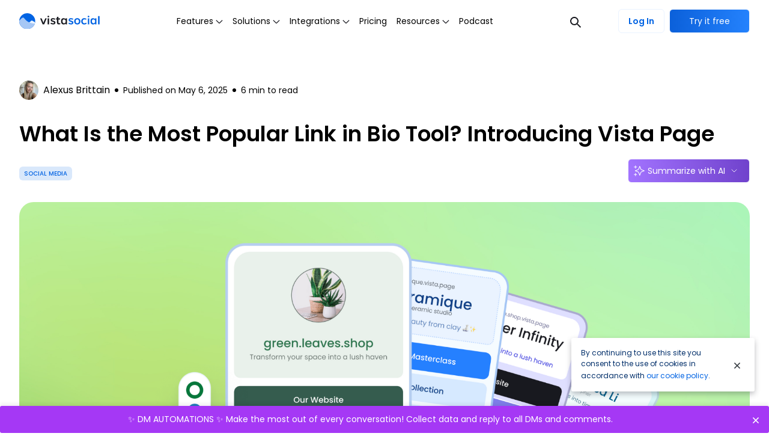

--- FILE ---
content_type: text/html
request_url: https://vistasocial.com/insights/most-popular-link-in-bio-tool/
body_size: 278311
content:
<!DOCTYPE html><html lang="en"><head><meta charSet="utf-8"/><meta http-equiv="x-ua-compatible" content="ie=edge"/><meta name="viewport" content="width=device-width, initial-scale=1, shrink-to-fit=no"/><style data-href="/styles.b70ff5322b99f337c3f4.css" id="gatsby-global-css">*,:after,:before{box-sizing:border-box}:after,:before{text-decoration:inherit;vertical-align:inherit}html{cursor:default;line-height:1.5;-moz-tab-size:4;-o-tab-size:4;tab-size:4;-webkit-tap-highlight-color:transparent;-ms-text-size-adjust:100%;-webkit-text-size-adjust:100%;word-break:break-word}body{margin:0}h1{font-size:2em;margin:.67em 0}dl dl,dl ol,dl ul,ol dl,ol ol,ol ul,ul dl,ul ol,ul ul{margin:0}hr{height:0;overflow:visible}main{display:block}nav ol,nav ul{list-style:none;padding:0}pre{font-family:monospace,monospace;font-size:1em}a{background-color:transparent}abbr[title]{text-decoration:underline;-webkit-text-decoration:underline dotted;text-decoration:underline dotted}b,strong{font-weight:bolder}code,kbd,samp{font-family:monospace,monospace;font-size:1em}small{font-size:80%}audio,canvas,iframe,img,svg,video{vertical-align:middle}audio,video{display:inline-block}audio:not([controls]){display:none;height:0}iframe,img{border-style:none}svg:not([fill]){fill:currentColor}svg:not(:root){overflow:hidden}table{border-collapse:collapse}button,input,select{margin:0}button{overflow:visible;text-transform:none}[type=button],[type=reset],[type=submit],button{-webkit-appearance:button}fieldset{border:1px solid #a0a0a0;padding:.35em .75em .625em}input{overflow:visible}legend{color:inherit;display:table;max-width:100%;white-space:normal}progress{display:inline-block;vertical-align:baseline}select{text-transform:none}textarea{margin:0;overflow:auto;resize:vertical}[type=checkbox],[type=radio]{padding:0}[type=search]{-webkit-appearance:textfield;outline-offset:-2px}::-webkit-inner-spin-button,::-webkit-outer-spin-button{height:auto}::-webkit-input-placeholder{color:inherit;opacity:.54}::-webkit-search-decoration{-webkit-appearance:none}::-webkit-file-upload-button{-webkit-appearance:button;font:inherit}::-moz-focus-inner{border-style:none;padding:0}:-moz-focusring{outline:1px dotted ButtonText}:-moz-ui-invalid{box-shadow:none}details,dialog{display:block}dialog{background-color:#fff;border:solid;color:#000;height:-moz-fit-content;height:-webkit-fit-content;height:fit-content;left:0;margin:auto;padding:1em;position:absolute;right:0;width:-moz-fit-content;width:-webkit-fit-content;width:fit-content}dialog:not([open]){display:none}summary{display:list-item}canvas{display:inline-block}template{display:none}[tabindex],a,area,button,input,label,select,summary,textarea{touch-action:manipulation}[hidden]{display:none}[aria-busy=true]{cursor:progress}[aria-controls]{cursor:pointer}[aria-disabled=true],[disabled]{cursor:not-allowed}[aria-hidden=false][hidden]{display:initial}[aria-hidden=false][hidden]:not(:focus){clip:rect(0,0,0,0);position:absolute}
/*    !* IE6-IE8 *! url('./static/fonts/Poppins/poppins-v20-latin-100.woff2') format('woff2'),*/
/*    !* Super Modern Browsers *! url('./static/fonts/Poppins/poppins-v20-latin-100.woff') format('woff'),*/
/*    !* Modern Browsers *! url('./static/fonts/Poppins/poppins-v20-latin-100.ttf') format('truetype'),*/
/*    !* Safari, Android, iOS *! url('./static/fonts/Poppins/poppins-v20-latin-100.svg#Poppins') format('svg'); !* Legacy iOS *!*/
/*!* poppins-100italic - latin *!*/
/*    !* IE6-IE8 *! url('./static/fonts/Poppins/poppins-v20-latin-100italic.woff2') format('woff2'),*/
/*    !* Super Modern Browsers *! url('./static/fonts/Poppins/poppins-v20-latin-100italic.woff') format('woff'),*/
/*    !* Modern Browsers *! url('./static/fonts/Poppins/poppins-v20-latin-100italic.ttf') format('truetype'),*/
/*    !* Safari, Android, iOS *! url('./static/fonts/Poppins/poppins-v20-latin-100italic.svg#Poppins') format('svg'); !* Legacy iOS *!*/
/*!* poppins-200 - latin *!*/
/*    !* IE6-IE8 *! url('./static/fonts/Poppins/poppins-v20-latin-200.woff2') format('woff2'),*/
/*    !* Super Modern Browsers *! url('./static/fonts/Poppins/poppins-v20-latin-200.woff') format('woff'),*/
/*    !* Modern Browsers *! url('./static/fonts/Poppins/poppins-v20-latin-200.ttf') format('truetype'),*/
/*    !* Safari, Android, iOS *! url('./static/fonts/Poppins/poppins-v20-latin-200.svg#Poppins') format('svg'); !* Legacy iOS *!*/
/*!* poppins-200italic - latin *!*/
/*    !* IE6-IE8 *! url('./static/fonts/Poppins/poppins-v20-latin-200italic.woff2') format('woff2'),*/
/*    !* Super Modern Browsers *! url('./static/fonts/Poppins/poppins-v20-latin-200italic.woff') format('woff'),*/
/*    !* Modern Browsers *! url('./static/fonts/Poppins/poppins-v20-latin-200italic.ttf') format('truetype'),*/
/*    !* Safari, Android, iOS *! url('./static/fonts/Poppins/poppins-v20-latin-200italic.svg#Poppins') format('svg'); !* Legacy iOS *!*/
/*!* poppins-300 - latin *!*/
/*    !* IE6-IE8 *! url('./static/fonts/Poppins/poppins-v20-latin-300.woff2') format('woff2'),*/
/*    !* Super Modern Browsers *! url('./static/fonts/Poppins/poppins-v20-latin-300.woff') format('woff'),*/
/*    !* Modern Browsers *! url('./static/fonts/Poppins/poppins-v20-latin-300.ttf') format('truetype'),*/
/*    !* Safari, Android, iOS *! url('./static/fonts/Poppins/poppins-v20-latin-300.svg#Poppins') format('svg'); !* Legacy iOS *!*/
/*!* poppins-300italic - latin *!*/
/*    !* IE6-IE8 *! url('./static/fonts/Poppins/poppins-v20-latin-300italic.woff2') format('woff2'),*/
/*    !* Super Modern Browsers *! url('./static/fonts/Poppins/poppins-v20-latin-300italic.woff') format('woff'),*/
/*    !* Modern Browsers *! url('./static/fonts/Poppins/poppins-v20-latin-300italic.ttf') format('truetype'),*/
/*    !* Safari, Android, iOS *! url('./static/fonts/Poppins/poppins-v20-latin-300italic.svg#Poppins') format('svg'); !* Legacy iOS *!*/@font-face{font-family:Poppins;font-style:normal;font-weight:400;font-display:swap;src:url([data-uri]);src:local(""),url([data-uri]?#iefix) format("embedded-opentype"),url([data-uri]) format("woff2"),url(/static/poppins-v20-latin-regular-f8ed328094e376b0b011d24029d0c2e6.woff) format("woff"),url(/static/poppins-v20-latin-regular-891f6ba4349c741c07868dec22e012b2.ttf) format("truetype"),url(/static/poppins-v20-latin-regular-c26cc61af85aabbf51bd458e1e4e8aa5.svg#Poppins) format("svg")}@font-face{font-family:Poppins;font-style:italic;font-weight:400;font-display:swap;src:url([data-uri]);src:local(""),url([data-uri]?#iefix) format("embedded-opentype"),url([data-uri]) format("woff2"),url(/static/poppins-v20-latin-italic-777dda5a4170d9b7af08cdba3e50a6fb.woff) format("woff"),url(/static/poppins-v20-latin-italic-1213759404e8fea3b89c52f8ebc60a07.ttf) format("truetype"),url(/static/poppins-v20-latin-italic-1ec56713239a711a13eb9bb6382fa0ed.svg#Poppins) format("svg")}@font-face{font-family:Poppins;font-style:normal;font-weight:500;font-display:swap;src:url([data-uri]);src:local(""),url([data-uri]?#iefix) format("embedded-opentype"),url([data-uri]) format("woff2"),url(/static/poppins-v20-latin-500-9e24286fd522ec4c65176252fc6499a0.woff) format("woff"),url(/static/poppins-v20-latin-500-f346aa988283a440b4dee5dabb32a600.ttf) format("truetype"),url(/static/poppins-v20-latin-500-acb3d87c4057a509e16256ee6adac348.svg#Poppins) format("svg")}@font-face{font-family:Poppins;font-style:italic;font-weight:500;font-display:swap;src:url([data-uri]);src:local(""),url([data-uri]?#iefix) format("embedded-opentype"),url([data-uri]) format("woff2"),url(/static/poppins-v20-latin-500italic-8561c545c94ebeb87680d2494056c3ed.woff) format("woff"),url(/static/poppins-v20-latin-500italic-f93defa223aa31126e03edf253c429fb.ttf) format("truetype"),url(/static/poppins-v20-latin-500italic-d804c64ba9b5262ca683b4445fac4262.svg#Poppins) format("svg")}@font-face{font-family:Poppins;font-style:normal;font-weight:600;font-display:swap;src:url([data-uri]);src:local(""),url([data-uri]?#iefix) format("embedded-opentype"),url([data-uri]) format("woff2"),url(/static/poppins-v20-latin-600-d5a7daaedf64050d5b56e13462760b63.woff) format("woff"),url(/static/poppins-v20-latin-600-8f07cdf20df454e3857ac1d5ee8bde31.ttf) format("truetype"),url(/static/poppins-v20-latin-600-4b6d70263966b118667de999d2cddadf.svg#Poppins) format("svg")}@font-face{font-family:Poppins;font-style:italic;font-weight:600;font-display:swap;src:url([data-uri]);src:local(""),url([data-uri]?#iefix) format("embedded-opentype"),url([data-uri]) format("woff2"),url(/static/poppins-v20-latin-600italic-296e77ef37d055573d76ddb1b8a9553d.woff) format("woff"),url(/static/poppins-v20-latin-600italic-29915f49b74738ab9d716369df3dea48.ttf) format("truetype"),url(/static/poppins-v20-latin-600italic-0b5232607a4d636ac99180bce9e31879.svg#Poppins) format("svg")}@font-face{font-family:Poppins;font-style:normal;font-weight:700;font-display:swap;src:url([data-uri]);src:local(""),url([data-uri]?#iefix) format("embedded-opentype"),url([data-uri]) format("woff2"),url(/static/poppins-v20-latin-700-2ed184f355297674786cee87899e03b7.woff) format("woff"),url(/static/poppins-v20-latin-700-52a388e45b353640b2539bf082a30c14.ttf) format("truetype"),url(/static/poppins-v20-latin-700-b36aa291a196158c551f6fc353f39634.svg#Poppins) format("svg")}@font-face{font-family:Poppins;font-style:italic;font-weight:700;font-display:swap;src:url([data-uri]);src:local(""),url([data-uri]?#iefix) format("embedded-opentype"),url([data-uri]) format("woff2"),url(/static/poppins-v20-latin-700italic-e7fd3ab3b6ce24c43b0be0419c00ff59.woff) format("woff"),url(/static/poppins-v20-latin-700italic-b902238d098e71fa4a14ef36b0d8ffec.ttf) format("truetype"),url(/static/poppins-v20-latin-700italic-a4a3d629185ae641d0671ecdc29062d0.svg#Poppins) format("svg")}
/*    !* IE6-IE8 *! url('./static/fonts/Poppins/poppins-v20-latin-800.woff2') format('woff2'),*/
/*    !* Super Modern Browsers *! url('./static/fonts/Poppins/poppins-v20-latin-800.woff') format('woff'),*/
/*    !* Modern Browsers *! url('./static/fonts/Poppins/poppins-v20-latin-800.ttf') format('truetype'),*/
/*    !* Safari, Android, iOS *! url('./static/fonts/Poppins/poppins-v20-latin-800.svg#Poppins') format('svg'); !* Legacy iOS *!*/
/*!* poppins-800italic - latin *!*/
/*    !* IE6-IE8 *! url('./static/fonts/Poppins/poppins-v20-latin-800italic.woff2') format('woff2'),*/
/*    !* Super Modern Browsers *! url('./static/fonts/Poppins/poppins-v20-latin-800italic.woff') format('woff'),*/
/*    !* Modern Browsers *! url('./static/fonts/Poppins/poppins-v20-latin-800italic.ttf') format('truetype'),*/
/*    !* Safari, Android, iOS *! url('./static/fonts/Poppins/poppins-v20-latin-800italic.svg#Poppins') format('svg'); !* Legacy iOS *!*/
/*!* poppins-900 - latin *!*/
/*    !* IE6-IE8 *! url('./static/fonts/Poppins/poppins-v20-latin-900.woff2') format('woff2'),*/
/*    !* Super Modern Browsers *! url('./static/fonts/Poppins/poppins-v20-latin-900.woff') format('woff'),*/
/*    !* Modern Browsers *! url('./static/fonts/Poppins/poppins-v20-latin-900.ttf') format('truetype'),*/
/*    !* Safari, Android, iOS *! url('./static/fonts/Poppins/poppins-v20-latin-900.svg#Poppins') format('svg'); !* Legacy iOS *!*/
/*!* poppins-900italic - latin *!*/
/*    !* IE6-IE8 *! url('./static/fonts/Poppins/poppins-v20-latin-900italic.woff2') format('woff2'),*/
/*    !* Super Modern Browsers *! url('./static/fonts/Poppins/poppins-v20-latin-900italic.woff') format('woff'),*/
/*    !* Modern Browsers *! url('./static/fonts/Poppins/poppins-v20-latin-900italic.ttf') format('truetype'),*/
/*    !* Safari, Android, iOS *! url('./static/fonts/Poppins/poppins-v20-latin-900italic.svg#Poppins') format('svg'); !* Legacy iOS *!*/:root{--reach-dialog:1}[data-reach-dialog-overlay]{background:rgba(0,0,0,.33);position:fixed;top:0;right:0;bottom:0;left:0;overflow:auto}[data-reach-dialog-content]{width:50vw;margin:10vh auto;background:#fff;padding:2rem;outline:none}.rc-slider{position:relative;height:14px;padding:5px 0;width:100%;border-radius:6px;touch-action:none}.rc-slider,.rc-slider *{box-sizing:border-box;-webkit-tap-highlight-color:rgba(0,0,0,0)}.rc-slider-rail{width:100%;background-color:#e9e9e9}.rc-slider-rail,.rc-slider-track{position:absolute;height:4px;border-radius:6px}.rc-slider-track{left:0;background-color:#abe2fb}.rc-slider-handle{position:absolute;width:14px;height:14px;cursor:pointer;cursor:-webkit-grab;margin-top:-5px;cursor:grab;border-radius:50%;border:2px solid #96dbfa;background-color:#fff;touch-action:pan-x}.rc-slider-handle-dragging.rc-slider-handle-dragging.rc-slider-handle-dragging{border-color:#57c5f7;box-shadow:0 0 0 5px #96dbfa}.rc-slider-handle:focus{outline:none}.rc-slider-handle-click-focused:focus{border-color:#96dbfa;box-shadow:unset}.rc-slider-handle:hover{border-color:#57c5f7}.rc-slider-handle:active{border-color:#57c5f7;box-shadow:0 0 5px #57c5f7;cursor:grabbing}.rc-slider-mark{position:absolute;top:18px;left:0;width:100%;font-size:12px}.rc-slider-mark-text{position:absolute;display:inline-block;vertical-align:middle;text-align:center;cursor:pointer;color:#999}.rc-slider-mark-text-active{color:#666}.rc-slider-step{position:absolute;width:100%;height:4px;background:transparent}.rc-slider-dot{position:absolute;bottom:-2px;margin-left:-4px;width:8px;height:8px;border:2px solid #e9e9e9;background-color:#fff;cursor:pointer;border-radius:50%;vertical-align:middle}.rc-slider-dot-active{border-color:#96dbfa}.rc-slider-dot-reverse{margin-right:-4px}.rc-slider-disabled{background-color:#e9e9e9}.rc-slider-disabled .rc-slider-track{background-color:#ccc}.rc-slider-disabled .rc-slider-dot,.rc-slider-disabled .rc-slider-handle{border-color:#ccc;box-shadow:none;background-color:#fff;cursor:not-allowed}.rc-slider-disabled .rc-slider-dot,.rc-slider-disabled .rc-slider-mark-text{cursor:not-allowed!important}.rc-slider-vertical{width:14px;height:100%;padding:0 5px}.rc-slider-vertical .rc-slider-rail{height:100%;width:4px}.rc-slider-vertical .rc-slider-track{left:5px;bottom:0;width:4px}.rc-slider-vertical .rc-slider-handle{margin-left:-5px;touch-action:pan-y}.rc-slider-vertical .rc-slider-mark{top:0;left:18px;height:100%}.rc-slider-vertical .rc-slider-step{height:100%;width:4px}.rc-slider-vertical .rc-slider-dot{left:2px;margin-bottom:-4px}.rc-slider-vertical .rc-slider-dot:first-child,.rc-slider-vertical .rc-slider-dot:last-child{margin-bottom:-4px}.rc-slider-tooltip-zoom-down-appear,.rc-slider-tooltip-zoom-down-enter,.rc-slider-tooltip-zoom-down-leave{-webkit-animation-duration:.3s;animation-duration:.3s;-webkit-animation-fill-mode:both;animation-fill-mode:both;display:block!important;-webkit-animation-play-state:paused;animation-play-state:paused}.rc-slider-tooltip-zoom-down-appear.rc-slider-tooltip-zoom-down-appear-active,.rc-slider-tooltip-zoom-down-enter.rc-slider-tooltip-zoom-down-enter-active{-webkit-animation-name:rcSliderTooltipZoomDownIn;animation-name:rcSliderTooltipZoomDownIn;-webkit-animation-play-state:running;animation-play-state:running}.rc-slider-tooltip-zoom-down-leave.rc-slider-tooltip-zoom-down-leave-active{-webkit-animation-name:rcSliderTooltipZoomDownOut;animation-name:rcSliderTooltipZoomDownOut;-webkit-animation-play-state:running;animation-play-state:running}.rc-slider-tooltip-zoom-down-appear,.rc-slider-tooltip-zoom-down-enter{-webkit-transform:scale(0);transform:scale(0);-webkit-animation-timing-function:cubic-bezier(.23,1,.32,1);animation-timing-function:cubic-bezier(.23,1,.32,1)}.rc-slider-tooltip-zoom-down-leave{-webkit-animation-timing-function:cubic-bezier(.755,.05,.855,.06);animation-timing-function:cubic-bezier(.755,.05,.855,.06)}@-webkit-keyframes rcSliderTooltipZoomDownIn{0%{opacity:0;-webkit-transform-origin:50% 100%;transform-origin:50% 100%;-webkit-transform:scale(0);transform:scale(0)}to{-webkit-transform-origin:50% 100%;transform-origin:50% 100%;-webkit-transform:scale(1);transform:scale(1)}}@keyframes rcSliderTooltipZoomDownIn{0%{opacity:0;-webkit-transform-origin:50% 100%;transform-origin:50% 100%;-webkit-transform:scale(0);transform:scale(0)}to{-webkit-transform-origin:50% 100%;transform-origin:50% 100%;-webkit-transform:scale(1);transform:scale(1)}}@-webkit-keyframes rcSliderTooltipZoomDownOut{0%{-webkit-transform-origin:50% 100%;transform-origin:50% 100%;-webkit-transform:scale(1);transform:scale(1)}to{opacity:0;-webkit-transform-origin:50% 100%;transform-origin:50% 100%;-webkit-transform:scale(0);transform:scale(0)}}@keyframes rcSliderTooltipZoomDownOut{0%{-webkit-transform-origin:50% 100%;transform-origin:50% 100%;-webkit-transform:scale(1);transform:scale(1)}to{opacity:0;-webkit-transform-origin:50% 100%;transform-origin:50% 100%;-webkit-transform:scale(0);transform:scale(0)}}.rc-slider-tooltip{position:absolute;left:-9999px;top:-9999px;visibility:visible}.rc-slider-tooltip,.rc-slider-tooltip *{box-sizing:border-box;-webkit-tap-highlight-color:rgba(0,0,0,0)}.rc-slider-tooltip-hidden{display:none}.rc-slider-tooltip-placement-top{padding:4px 0 8px}.rc-slider-tooltip-inner{padding:6px 2px;min-width:24px;height:24px;font-size:12px;line-height:1;color:#fff;text-align:center;text-decoration:none;background-color:#6c6c6c;border-radius:6px;box-shadow:0 0 4px #d9d9d9}.rc-slider-tooltip-arrow{position:absolute;width:0;height:0;border-color:transparent;border-style:solid}.rc-slider-tooltip-placement-top .rc-slider-tooltip-arrow{bottom:4px;left:50%;margin-left:-4px;border-width:4px 4px 0;border-top-color:#6c6c6c}.s-alert-box,.s-alert-box *{box-sizing:border-box}.s-alert-box{position:fixed;background:rgba(42,45,50,.85);padding:22px;line-height:1.4;z-index:1000;pointer-events:none;color:rgba(250,251,255,.95);font-size:100%;font-family:Helvetica Neue,Segoe UI,Helvetica,Arial,sans-serif;max-width:300px;transition:top .4s,bottom .4s}.s-alert-box.s-alert-show{pointer-events:auto}.s-alert-box a{color:inherit;opacity:.7;font-weight:700}.s-alert-box a:focus,.s-alert-box a:hover{opacity:1}.s-alert-box p{margin:0}.s-alert-box.s-alert-show,.s-alert-box.s-alert-visible{pointer-events:auto}.s-alert-close{width:20px;height:20px;position:absolute;right:4px;top:4px;overflow:hidden;text-indent:100%;cursor:pointer;-webkit-backface-visibility:hidden;backface-visibility:hidden}.s-alert-close:focus,.s-alert-close:hover{outline:none}.s-alert-close:after,.s-alert-close:before{content:"";position:absolute;width:3px;height:60%;top:50%;left:50%;background:#fff}.s-alert-close:hover:after,.s-alert-close:hover:before{background:#fff}.s-alert-close:before{-webkit-transform:translate(-50%,-50%) rotate(45deg);transform:translate(-50%,-50%) rotate(45deg)}.s-alert-close:after{-webkit-transform:translate(-50%,-50%) rotate(-45deg);transform:translate(-50%,-50%) rotate(-45deg)}.s-alert-bottom-left{top:auto;right:auto;bottom:30px;left:30px}.s-alert-top-left{top:30px;right:auto;bottom:auto;left:30px}.s-alert-top-right{top:30px;right:30px;bottom:auto;left:auto}.s-alert-bottom-right{top:auto;right:30px;bottom:30px;left:auto}.s-alert-bottom{bottom:0;top:auto}.s-alert-bottom,.s-alert-top{width:100%;max-width:100%;left:0;right:0}.s-alert-top{top:0;bottom:auto}.s-alert-info{background:#00a2d3;color:#fff}.s-alert-success{background:#27ae60;color:#fff}.s-alert-warning{background:#f1c40f;color:#fff}.s-alert-error{background:#e74c3c;color:#fff}[class*=" s-alert-effect-"].s-alert-hide,[class^=s-alert-effect-].s-alert-hide{-webkit-animation-direction:reverse;animation-direction:reverse}.s-alert-box-height{visibility:hidden;position:fixed}.slick-slider{box-sizing:border-box;-webkit-user-select:none;-ms-user-select:none;user-select:none;-webkit-touch-callout:none;-khtml-user-select:none;touch-action:pan-y;-webkit-tap-highlight-color:transparent}.slick-list,.slick-slider{position:relative;display:block}.slick-list{overflow:hidden;margin:0;padding:0}.slick-list:focus{outline:none}.slick-list.dragging{cursor:pointer;cursor:hand}.slick-slider .slick-list,.slick-slider .slick-track{-webkit-transform:translateZ(0);transform:translateZ(0)}.slick-track{position:relative;top:0;left:0;display:block;margin-left:auto;margin-right:auto}.slick-track:after,.slick-track:before{display:table;content:""}.slick-track:after{clear:both}.slick-loading .slick-track{visibility:hidden}.slick-slide{display:none;float:left;height:100%;min-height:1px}[dir=rtl] .slick-slide{float:right}.slick-slide img{display:block}.slick-slide.slick-loading img{display:none}.slick-slide.dragging img{pointer-events:none}.slick-initialized .slick-slide{display:block}.slick-loading .slick-slide{visibility:hidden}.slick-vertical .slick-slide{display:block;height:auto;border:1px solid transparent}.slick-arrow.slick-hidden{display:none}.post table{width:100%;box-sizing:border-box;font-size:1rem}.post table tr:first-child td{font-weight:600}.post table tr td{padding-top:10px;padding-bottom:10px;vertical-align:top}.post table.three-column tr td:first-child{width:50%}.post table.three-column tr td:nth-child(2),.post table.three-column tr td:nth-child(3){width:25%}.post table.two-column tr td,.post table.two-column tr td:first-child,.post table.two-column tr td:nth-child(2){width:50%}.post h3{font-size:1.5rem}.post h4{font-size:1.25rem}.post p{font-size:1rem}table tr{border-top:1px solid #ccc}table.wp-block-table{font-size:11px}</style><meta name="generator" content="Gatsby 2.32.13"/><style data-styled="jVgYbV  bOpECd cdWALA hZDfXI jGcniu ffSqff cpHLKv dMeEKs fCejto ctVzXU naDvJ bmZfpO iuOynY bVzvZb ihKmtW csBjiQ hjtoix eABZDW iLMaCy jwimov cxqeAa cyVHAL fHxiCl dilpRq nLqUl chzPvf kPYdyo gbjQwZ iteBcY cYSenF gsiiiR cumgcx cKkWST kNZNpN kiXMpR jRBoZa eQEPDK ffIIWN lkhuOx fNtzdJ bcvaJB eRdIFH beLiOT fkDbaV bdRqCV gzaAwL dQnoUM gGozUy jpWPnP ioHPpP jFwZsU ghKmil eZotZS kLgEcN fccbUP klDUYT gUhtdU bvuXtv hIHIYm dLrXDZ iMgJLI fFCwiQ jtQPax jamDAG iqkbof ehPIwQ jKJLnj lnXNlH csNMLb eTFQDo eqINPM eeMAnC fiVewH eSZSAX gUhVKX iQPxhh gLJkDJ jgdRWn hyIBQX kXJMIM eDiWjZ duDwmr kwOIEh kdTpSi liWlLv kzecCF etSbHI jCAnB eGNhqp hBSiw hsGbyf iWlces cHnqOn gjgUJW bLGVmw dEgYly hslupx kwmVnu zqqgj bdEKcg kwODiJ dpVWCB etKwpS jCyYgM iLuWOc jrVlhO efcnoD cvRimf YPhGI ddjuqf hppatZ eGdunV djXBNF cvicCp hQiVwc cRaLJa chZSgp dgpSKE coUfeG hHpgMQ ewcpsP ippQRW cloSdo btJCeP gPFHlE jVdBXE hIkoSS OIMvD eIrRUy eITskZ erUdin iDYoJt dLQaIX dAjHwR cRYUEg fTSlJr kUQzDl botfKM rTWeV iEczyf etZiFl grkzwi ghuJGP kqhHjw kuHLec FmtC jLZWDg jJGkhB etCoCU hlxFse gqqwAQ bPGGXv erpCCu etGcBy giWSOm CafIr eLnABf hMTnrP dCnNjA fnmuvL NBmtj daZfka ezRCFI csgBvP eOeKKv bjrvWE fSbvCw HPJXC jeecbN hcsGuR jYBTbp fyOcHA IaoVs kKktBm eUuQjL clmjKR ieTuZO cDsBtQ gUtxak hlngUv XeSto fhXvOB" data-styled-version="4.4.1">
/* sc-component-id: sc-global-2786917672 */
html,body,#___gatsby{height:100%;} html{font-size:14px;overflow-x:hidden;} @media (min-width:320px){html{font-size:calc(12.55px + 0.45vw);}} @media (min-width:1200px){html{font-size:18px;}} body{font-family:Poppins,sans-serif;font-weight:400;color:#002E69;background-color:#FFFFFF;min-width:320px;} body,button,input,select{font-family:Poppins,sans-serif;} button{font-family:inherit;font-size:0.8888888888888888rem;background-color:transparent;} button{border:none;margin:0;padding:0;outline:0;cursor:pointer;} input[type='radio']{visibility:hidden;position:absolute;} input[type='radio'] + label{display:-webkit-box;display:-webkit-flex;display:-ms-flexbox;display:flex;position:relative;} input[type='radio'] + label:before{display:-webkit-box;display:-webkit-flex;display:-ms-flexbox;display:flex;height:14px;width:14px;position:absolute;top:2px;vertical-align:baseline;content:' ';border:1px solid #80838C;} input[type='radio']:checked + label:before{background:#FFFFFF;border:5px solid #0063E3;} input[type='radio'] + label:before{border-radius:9999px;} a{cursor:pointer;-webkit-text-decoration:none;text-decoration:none;color:#0063E3;} .slick-dots{display:-webkit-box !important;display:-webkit-flex !important;display:-ms-flexbox !important;display:flex !important;-webkit-align-items:center;-webkit-box-align:center;-ms-flex-align:center;align-items:center;-webkit-box-pack:center;-webkit-justify-content:center;-ms-flex-pack:center;justify-content:center;padding:0;} .slick-dots li::marker,.slick-dots li button{content:'';display:none;} .slick-dots li.slick-active div{background-color:#0063E3;} .slick-initialized .slick-slide{display:inline-block !important;} .slick-slide{float:none !important;} .slick-arrow{display:none !important;} .css-17rus17-ValueContainer{padding-left:0px !important;} .grecaptcha-badge{visibility:hidden;} .primary-text{color:#0063E3;} .rc-slider-rail{background-color:rgba(11,96,218,0.2) !important;} .rc-slider-track{background-color:#0B60DA !important;} .rc-slider-handle,.rc-slider-handle:active,.rc-slider-handle:hover,.rc-slider-handle-click-focused:focus{border:none !important;box-shadow:0px 1px 3px rgba(0,0,0,0.3) !important;width:24px !important;height:24px !important;margin-top:-10px !important;} .transition{-webkit-transition:0.5s;transition:0.5s;} .post h2{font-size:1.3333333333333333rem;font-weight:bold;} .post h3{font-size:1.1111111111111112rem;font-weight:bold;} .post h4{font-size:1rem;font-weight:bold;} .carousel-menu-item{height:100%;width:100%;object-fit:cover;margin:auto;-webkit-transition:0.3s opacity,0.5s -webkit-transform;-webkit-transition:0.3s opacity,0.5s transform;transition:0.3s opacity,0.5s transform;} .carousel-menu-item.is-active .carousel-item-menu_rounded_box{opacity:1;width:28px;height:28px;-webkit-transition:0.3s opacity,0.3s width,0.3s height;transition:0.3s opacity,0.3s width,0.3s height;} .carousel-menu-item.is-active .carousel-item-menu_check_mark{opacity:1;-webkit-transition:0.3s opacity;transition:0.3s opacity;} .carousel-menu-item.is-active .carousel-item-menu_text{-webkit-transition:0.3s opacity,0.3s font;transition:0.3s opacity,0.3s font;opacity:1;font-size:1.7777777777777777rem;} .slides{-webkit-transition:1s;transition:1s;} .giphy-embed{margin:0 auto;max-width:100%;width:100%;} .twitter-tweet{margin-left:auto;margin-right:auto;} .twitter-tweet iframe{width:100% !important;} .join-template_button{cursor:pointer;outline:none;-webkit-align-items:center;-webkit-box-align:center;-ms-flex-align:center;align-items:center;-webkit-box-pack:center;-webkit-justify-content:center;-ms-flex-pack:center;justify-content:center;-webkit-user-select:none;-moz-user-select:none;-ms-user-select:none;user-select:none;height:3.111111111111111rem;-webkit-transition:background-color 0.12s ease-in-out,border-color 0.12s ease-in-out,color 0.15s ease-in-out;transition:background-color 0.12s ease-in-out,border-color 0.12s ease-in-out,color 0.15s ease-in-out;display:-webkit-box;display:-webkit-flex;display:-ms-flexbox;display:flex;-webkit-text-decoration:none;text-decoration:none;border:1px solid #F5F8FD;background:linear-gradient(90deg,#0b60da 0%,#2482fd 100%);border-radius:6px;color:#FFFFFF !important;font-size:0.8888888888888888rem;font-weight:500;padding-left:1.7777777777777777rem;padding-right:1.7777777777777777rem;} .join-template_button:hover{background:#FFFFFF;border:1px solid #0063E3;color:#0063E3 !important;} .shadyside-close svg{color:#404A52;} .instagram-embed-wrapper{margin:auto;max-width:500px !important;min-height:auto;} .instagram-embed-container{width:100%;text-align:center;margin:auto;max-width:500px !important;min-height:auto;} .instagram-media{border:1px solid #d3d3d3!important;border-radius:3px;max-width:500px!important;min-height:auto;max-height:830px;} #credential_picker_iframe{outline:none;} #credential_picker_container{outline:none;top:65px !important;} #footer-wrapper.isHidden{display:none;}
/* sc-component-id: LocalImage__StyledImg-sc-6sgef4-0 */
.bvuXtv{object-fit:contain;} @media screen and (min-width:0){.bvuXtv{max-width:180px;}} @media screen and (min-width:768px){.bvuXtv{max-width:135px;}} @media screen and (min-width:1366px){.bvuXtv{max-width:180px;}}.hIHIYm{object-fit:contain;width:12px;height:12px;margin-top:1px;margin-left:0.2222222222222222rem;}.dLrXDZ{object-fit:contain;width:24px;height:24px;margin-top:0.2222222222222222rem;}.iMgJLI{object-fit:contain;width:100%;border-radius:6px;}.fFCwiQ{object-fit:contain;}.jtQPax{object-fit:contain;width:32px;height:32px;}.jamDAG{object-fit:contain;width:20px;height:20px;}.iqkbof{object-fit:contain;width:16px;height:16px;}.ehPIwQ{object-fit:contain;width:48px;height:48px;}.jKJLnj{object-fit:contain;margin-top:-2px;}.lnXNlH{object-fit:mobile:contain;tablet:cover;width:auto;height:100%;} @media screen and (min-width:0){.lnXNlH{display:none;}} @media screen and (min-width:768px){.lnXNlH{display:block;}}.csNMLb{object-fit:cover;width:100%;} @media screen and (min-width:0){.csNMLb{height:250px;}} @media screen and (min-width:768px){.csNMLb{height:100%;}} @media screen and (min-width:0){.csNMLb{border-radius:24px 24px 0 0;}} @media screen and (min-width:768px){.csNMLb{border-radius:24px 0 0 24px;}}
/* sc-component-id: Layout__Box-sc-123tbf3-0 */
.cvicCp{position:relative;}.hQiVwc{margin-left:0.4444444444444444rem;margin-right:0.4444444444444444rem;width:6px;background-color:#000000;min-width:6px;height:6px;border-radius:9999px;border-radius:9999px;} @media screen and (min-width:0){.hQiVwc{display:none;}} @media screen and (min-width:500px){.hQiVwc{display:block;}}.cRaLJa{margin-left:0.4444444444444444rem;margin-right:0.4444444444444444rem;width:6px;background-color:#000000;min-width:6px;height:6px;border-radius:9999px;border-radius:9999px;}.dgpSKE{margin-bottom:0.8888888888888888rem;margin-top:92px;padding-top:1.7777777777777777rem;width:100%;} @media screen and (min-width:0){.dgpSKE{padding-left:1.7777777777777777rem;padding-right:1.7777777777777777rem;}} @media screen and (min-width:1024px){.dgpSKE{padding-left:0;padding-right:0;}}.coUfeG{margin-top:0;max-width:200px;}
/* sc-component-id: Layout__Flex-sc-123tbf3-1 */
.cdWALA{margin-left:auto;margin-right:auto;padding-left:1.7777777777777777rem;padding-right:1.7777777777777777rem;width:100%;max-width:1280px;display:-webkit-box;display:-webkit-flex;display:-ms-flexbox;display:flex;-webkit-align-items:center;-webkit-box-align:center;-ms-flex-align:center;align-items:center;-webkit-box-pack:justify;-webkit-justify-content:space-between;-ms-flex-pack:justify;justify-content:space-between;}.hZDfXI{display:-webkit-box;display:-webkit-flex;display:-ms-flexbox;display:flex;-webkit-align-items:center;-webkit-box-align:center;-ms-flex-align:center;align-items:center;-webkit-box-pack:justify;-webkit-justify-content:space-between;-ms-flex-pack:justify;justify-content:space-between;} @media screen and (min-width:0){.hZDfXI{max-width:210px;}} @media screen and (min-width:768px){.hZDfXI{max-width:165px;}} @media screen and (min-width:1366px){.hZDfXI{max-width:205px;}}.jGcniu{height:50px;display:-webkit-box;display:-webkit-flex;display:-ms-flexbox;display:flex;-webkit-align-items:center;-webkit-box-align:center;-ms-flex-align:center;align-items:center;-webkit-box-pack:center;-webkit-justify-content:center;-ms-flex-pack:center;justify-content:center;} @media screen and (min-width:0){.jGcniu{display:none;}} @media screen and (min-width:768px){.jGcniu{display:-webkit-box;display:-webkit-flex;display:-ms-flexbox;display:flex;}} @media screen and (min-width:0){.jGcniu{display:none;}} @media screen and (min-width:768px){.jGcniu{display:-webkit-box;display:-webkit-flex;display:-ms-flexbox;display:flex;}}.ffSqff{display:-webkit-box;display:-webkit-flex;display:-ms-flexbox;display:flex;}.cpHLKv{margin-left:0.8888888888888888rem;display:-webkit-box;display:-webkit-flex;display:-ms-flexbox;display:flex;-webkit-flex-direction:column;-ms-flex-direction:column;flex-direction:column;}.dMeEKs{display:-webkit-box;display:-webkit-flex;display:-ms-flexbox;display:flex;-webkit-align-items:center;-webkit-box-align:center;-ms-flex-align:center;align-items:center;}.fCejto{margin-left:0;display:-webkit-box;display:-webkit-flex;display:-ms-flexbox;display:flex;-webkit-flex-direction:column;-ms-flex-direction:column;flex-direction:column;}.ctVzXU{margin-right:0.8888888888888888rem;display:none;display:-webkit-box;display:-webkit-flex;display:-ms-flexbox;display:flex;display:none;}.naDvJ{max-height:500px;display:-webkit-box;display:-webkit-flex;display:-ms-flexbox;display:flex;} @media screen and (min-width:0){.naDvJ{display:-webkit-box;display:-webkit-flex;display:-ms-flexbox;display:flex;}} @media screen and (min-width:1024px){.naDvJ{display:none;}} @media screen and (min-width:0){.naDvJ{display:-webkit-box;display:-webkit-flex;display:-ms-flexbox;display:flex;}} @media screen and (min-width:1024px){.naDvJ{display:none;}}.bmZfpO{display:-webkit-box;display:-webkit-flex;display:-ms-flexbox;display:flex;-webkit-align-items:center;-webkit-box-align:center;-ms-flex-align:center;align-items:center;-webkit-box-pack:end;-webkit-justify-content:flex-end;-ms-flex-pack:end;justify-content:flex-end;} @media screen and (min-width:0){.bmZfpO{display:none;}} @media screen and (min-width:1024px){.bmZfpO{display:-webkit-box;display:-webkit-flex;display:-ms-flexbox;display:flex;}} @media screen and (min-width:0){.bmZfpO{display:none;}} @media screen and (min-width:1024px){.bmZfpO{display:-webkit-box;display:-webkit-flex;display:-ms-flexbox;display:flex;}}.iuOynY{width:265px;display:-webkit-box;display:-webkit-flex;display:-ms-flexbox;display:flex;-webkit-box-pack:end;-webkit-justify-content:flex-end;-ms-flex-pack:end;justify-content:flex-end;}.bVzvZb{position:relative;display:-webkit-box;display:-webkit-flex;display:-ms-flexbox;display:flex;-webkit-align-items:center;-webkit-box-align:center;-ms-flex-align:center;align-items:center;-webkit-flex-direction:column;-ms-flex-direction:column;flex-direction:column;}.ihKmtW{margin-left:auto;margin-right:auto;width:100%;max-width:1280px;display:-webkit-box;display:-webkit-flex;display:-ms-flexbox;display:flex;} @media screen and (min-width:0){.ihKmtW{padding-left:1.7777777777777777rem;padding-right:1.7777777777777777rem;}} @media screen and (min-width:768px){.ihKmtW{padding-left:1.7777777777777777rem;padding-right:1.7777777777777777rem;}}.csBjiQ{width:100%;display:-webkit-box;display:-webkit-flex;display:-ms-flexbox;display:flex;-webkit-align-items:center;-webkit-box-align:center;-ms-flex-align:center;align-items:center;-webkit-flex-direction:column;-ms-flex-direction:column;flex-direction:column;} @media screen and (min-width:0){.csBjiQ{padding-top:3.5555555555555554rem;}} @media screen and (min-width:768px){.csBjiQ{padding-top:3.5555555555555554rem;}}.hjtoix{width:100%;display:-webkit-box;display:-webkit-flex;display:-ms-flexbox;display:flex;-webkit-flex-wrap:wrap;-ms-flex-wrap:wrap;flex-wrap:wrap;} @media screen and (min-width:0){.hjtoix{-webkit-align-items:flex-start;-webkit-box-align:flex-start;-ms-flex-align:flex-start;align-items:flex-start;}} @media screen and (min-width:500px){.hjtoix{-webkit-align-items:center;-webkit-box-align:center;-ms-flex-align:center;align-items:center;}} @media screen and (min-width:0){.hjtoix{-webkit-flex-direction:column;-ms-flex-direction:column;flex-direction:column;}} @media screen and (min-width:500px){.hjtoix{-webkit-flex-direction:row;-ms-flex-direction:row;flex-direction:row;}}.eABZDW{display:-webkit-box;display:-webkit-flex;display:-ms-flexbox;display:flex;-webkit-align-items:center;-webkit-box-align:center;-ms-flex-align:center;align-items:center;} @media screen and (min-width:0){.eABZDW{margin-top:0.4444444444444444rem;}} @media screen and (min-width:500px){.eABZDW{margin-top:0;}}.iLMaCy{margin-top:1.7777777777777777rem;width:100%;display:-webkit-box;display:-webkit-flex;display:-ms-flexbox;display:flex;-webkit-flex-direction:column;-ms-flex-direction:column;flex-direction:column;}.jwimov{margin-top:0.8888888888888888rem;width:100%;display:-webkit-box;display:-webkit-flex;display:-ms-flexbox;display:flex;-webkit-align-items:center;-webkit-box-align:center;-ms-flex-align:center;align-items:center;-webkit-box-pack:justify;-webkit-justify-content:space-between;-ms-flex-pack:justify;justify-content:space-between;} @media screen and (min-width:0){.jwimov{-webkit-flex-direction:column;-ms-flex-direction:column;flex-direction:column;}} @media screen and (min-width:1024px){.jwimov{-webkit-flex-direction:row;-ms-flex-direction:row;flex-direction:row;}}.cxqeAa{display:-webkit-box;display:-webkit-flex;display:-ms-flexbox;display:flex;-webkit-flex-wrap:wrap;-ms-flex-wrap:wrap;flex-wrap:wrap;} @media screen and (min-width:0){.cxqeAa{width:100%;}} @media screen and (min-width:1024px){.cxqeAa{width:calc(100% - 203px - 0.8888888888888888rem);}} @media screen and (min-width:0){.cxqeAa{-webkit-box-pack:center;-webkit-justify-content:center;-ms-flex-pack:center;justify-content:center;}} @media screen and (min-width:1024px){.cxqeAa{-webkit-box-pack:start;-webkit-justify-content:flex-start;-ms-flex-pack:start;justify-content:flex-start;}}.cyVHAL{display:-webkit-box;display:-webkit-flex;display:-ms-flexbox;display:flex;} @media screen and (min-width:0){.cyVHAL{margin-top:0.8888888888888888rem;}} @media screen and (min-width:1024px){.cyVHAL{margin-top:0;}}.fHxiCl{width:100%;display:-webkit-box;display:-webkit-flex;display:-ms-flexbox;display:flex;-webkit-align-items:center;-webkit-box-align:center;-ms-flex-align:center;align-items:center;-webkit-box-pack:justify;-webkit-justify-content:space-between;-ms-flex-pack:justify;justify-content:space-between;}.dilpRq{margin-top:1.7777777777777777rem;width:100%;max-width:100%;display:-webkit-box;display:-webkit-flex;display:-ms-flexbox;display:flex;-webkit-align-items:center;-webkit-box-align:center;-ms-flex-align:center;align-items:center;-webkit-box-pack:center;-webkit-justify-content:center;-ms-flex-pack:center;justify-content:center;}.nLqUl{margin:1.7777777777777777rem;width:100%;display:-webkit-box;display:-webkit-flex;display:-ms-flexbox;display:flex;} @media screen and (min-width:0){.nLqUl{display:block;}} @media screen and (min-width:768px){.nLqUl{display:none;}} @media screen and (min-width:0){.nLqUl{display:block;}} @media screen and (min-width:768px){.nLqUl{display:none;}}.chzPvf{display:-webkit-box;display:-webkit-flex;display:-ms-flexbox;display:flex;-webkit-box-pack:center;-webkit-justify-content:center;-ms-flex-pack:center;justify-content:center;-webkit-flex-wrap:wrap;-ms-flex-wrap:wrap;flex-wrap:wrap;} @media screen and (min-width:0){.chzPvf{padding:1.3333333333333333rem;}} @media screen and (min-width:768px){.chzPvf{padding:0;}}.kPYdyo{margin-top:1.7777777777777777rem;padding-top:0.8888888888888888rem;display:-webkit-box;display:-webkit-flex;display:-ms-flexbox;display:flex;-webkit-flex-direction:column;-ms-flex-direction:column;flex-direction:column;}.gbjQwZ{padding-left:1.3333333333333333rem;padding-right:1.3333333333333333rem;padding-top:0.8888888888888888rem;padding-bottom:0.8888888888888888rem;background-color:#F2F7FE;border-radius:16px;border-radius:16px;display:-webkit-box;display:-webkit-flex;display:-ms-flexbox;display:flex;-webkit-flex-direction:column;-ms-flex-direction:column;flex-direction:column;}.iteBcY{margin-left:0.4444444444444444rem;display:-webkit-box;display:-webkit-flex;display:-ms-flexbox;display:flex;-webkit-flex-direction:column;-ms-flex-direction:column;flex-direction:column;}.cYSenF{display:-webkit-box;display:-webkit-flex;display:-ms-flexbox;display:flex;-webkit-align-items:center;-webkit-box-align:center;-ms-flex-align:center;align-items:center;-webkit-box-pack:center;-webkit-justify-content:center;-ms-flex-pack:center;justify-content:center;}.gsiiiR{display:-webkit-box;display:-webkit-flex;display:-ms-flexbox;display:flex;-webkit-align-items:center;-webkit-box-align:center;-ms-flex-align:center;align-items:center;-webkit-flex-direction:column;-ms-flex-direction:column;flex-direction:column;}.cumgcx{max-width:218px;display:-webkit-box;display:-webkit-flex;display:-ms-flexbox;display:flex;-webkit-align-items:center;-webkit-box-align:center;-ms-flex-align:center;align-items:center;-webkit-flex-wrap:wrap;-ms-flex-wrap:wrap;flex-wrap:wrap;}.cKkWST{position:relative;display:-webkit-box;display:-webkit-flex;display:-ms-flexbox;display:flex;-webkit-flex-direction:column;-ms-flex-direction:column;flex-direction:column;}.kNZNpN{display:-webkit-box;display:-webkit-flex;display:-ms-flexbox;display:flex;-webkit-flex-direction:column;-ms-flex-direction:column;flex-direction:column;}.kiXMpR{position:relative;display:-webkit-box;display:-webkit-flex;display:-ms-flexbox;display:flex;-webkit-align-items:center;-webkit-box-align:center;-ms-flex-align:center;align-items:center;}.jRBoZa{margin-left:auto;margin-right:auto;max-width:218px;display:-webkit-box;display:-webkit-flex;display:-ms-flexbox;display:flex;-webkit-align-items:flex-start;-webkit-box-align:flex-start;-ms-flex-align:flex-start;align-items:flex-start;-webkit-box-pack:justify;-webkit-justify-content:space-between;-ms-flex-pack:justify;justify-content:space-between;}.eQEPDK{margin-top:0.8888888888888888rem;width:100%;display:-webkit-box;display:-webkit-flex;display:-ms-flexbox;display:flex;-webkit-flex-direction:column;-ms-flex-direction:column;flex-direction:column;}.ffIIWN{margin-top:1.7777777777777777rem;padding-left:1.7777777777777777rem;padding-right:1.7777777777777777rem;width:100%;display:-webkit-box;display:-webkit-flex;display:-ms-flexbox;display:flex;-webkit-align-items:center;-webkit-box-align:center;-ms-flex-align:center;align-items:center;-webkit-box-pack:justify;-webkit-justify-content:space-between;-ms-flex-pack:justify;justify-content:space-between;} @media screen and (min-width:0){.ffIIWN{-webkit-flex-direction:column;-ms-flex-direction:column;flex-direction:column;}} @media screen and (min-width:768px){.ffIIWN{-webkit-flex-direction:row;-ms-flex-direction:row;flex-direction:row;}}.lkhuOx{margin-top:1.7777777777777777rem;display:-webkit-box;display:-webkit-flex;display:-ms-flexbox;display:flex;-webkit-box-pack:center;-webkit-justify-content:center;-ms-flex-pack:center;justify-content:center;-webkit-flex-wrap:wrap;-ms-flex-wrap:wrap;flex-wrap:wrap;} @media screen and (min-width:0){.lkhuOx{padding-left:0.8888888888888888rem;padding-right:0.8888888888888888rem;}} @media screen and (min-width:768px){.lkhuOx{padding-left:0;padding-right:0;}}.fNtzdJ{width:100%;height:114px;display:-webkit-box;display:-webkit-flex;display:-ms-flexbox;display:flex;}.bcvaJB{position:relative;display:-webkit-box;display:-webkit-flex;display:-ms-flexbox;display:flex;-webkit-align-items:center;-webkit-box-align:center;-ms-flex-align:center;align-items:center;-webkit-flex-direction:column;-ms-flex-direction:column;flex-direction:column;} @media screen and (min-width:0){.bcvaJB{padding-top:0;}} @media screen and (min-width:768px){.bcvaJB{padding-top:7.111111111111111rem;}}.eRdIFH{margin-top:0.8888888888888888rem;padding-top:0.4444444444444444rem;display:-webkit-box;display:-webkit-flex;display:-ms-flexbox;display:flex;-webkit-align-items:center;-webkit-box-align:center;-ms-flex-align:center;align-items:center;-webkit-flex-direction:column;-ms-flex-direction:column;flex-direction:column;}.beLiOT{margin-top:3.5555555555555554rem;display:-webkit-box;display:-webkit-flex;display:-ms-flexbox;display:flex;-webkit-align-items:center;-webkit-box-align:center;-ms-flex-align:center;align-items:center;-webkit-flex-direction:column;-ms-flex-direction:column;flex-direction:column;}.fkDbaV{width:100%;z-index:2;z-index:2;display:-webkit-box;display:-webkit-flex;display:-ms-flexbox;display:flex;-webkit-flex-direction:column;-ms-flex-direction:column;flex-direction:column;}.bdRqCV{width:100%;z-index:2;z-index:2;display:-webkit-box;display:-webkit-flex;display:-ms-flexbox;display:flex;-webkit-flex-direction:column;-ms-flex-direction:column;flex-direction:column;} @media screen and (min-width:0){.bdRqCV{padding:0.8888888888888888rem;}} @media screen and (min-width:768px){.bdRqCV{padding:1.3333333333333333rem;}} @media screen and (min-width:1024px){.bdRqCV{padding:1.7777777777777777rem;}}.gzaAwL{height:100%;position:relative;display:-webkit-box;display:-webkit-flex;display:-ms-flexbox;display:flex;-webkit-flex-direction:column;-ms-flex-direction:column;flex-direction:column;} @media screen and (min-width:0){.gzaAwL{-webkit-align-items:center;-webkit-box-align:center;-ms-flex-align:center;align-items:center;}} @media screen and (min-width:768px){.gzaAwL{-webkit-align-items:flex-start;-webkit-box-align:flex-start;-ms-flex-align:flex-start;align-items:flex-start;}} @media screen and (min-width:0){.gzaAwL{-webkit-box-pack:unset;-webkit-justify-content:unset;-ms-flex-pack:unset;justify-content:unset;}} @media screen and (min-width:768px){.gzaAwL{-webkit-box-pack:center;-webkit-justify-content:center;-ms-flex-pack:center;justify-content:center;}}.dQnoUM{margin-top:1.3333333333333333rem;width:100%;display:-webkit-box;display:-webkit-flex;display:-ms-flexbox;display:flex;-webkit-box-pack:center;-webkit-justify-content:center;-ms-flex-pack:center;justify-content:center;}.gGozUy{width:100%;display:-webkit-box;display:-webkit-flex;display:-ms-flexbox;display:flex;-webkit-flex-direction:column;-ms-flex-direction:column;flex-direction:column;}.jpWPnP{width:100%;display:-webkit-box;display:-webkit-flex;display:-ms-flexbox;display:flex;-webkit-align-items:center;-webkit-box-align:center;-ms-flex-align:center;align-items:center;-webkit-box-pack:center;-webkit-justify-content:center;-ms-flex-pack:center;justify-content:center;} @media screen and (min-width:0){.jpWPnP{-webkit-flex-direction:column;-ms-flex-direction:column;flex-direction:column;}} @media screen and (min-width:768px){.jpWPnP{-webkit-flex-direction:row;-ms-flex-direction:row;flex-direction:row;}}.ioHPpP{height:2.888888888888889rem;display:-webkit-box;display:-webkit-flex;display:-ms-flexbox;display:flex;-webkit-flex-direction:column;-ms-flex-direction:column;flex-direction:column;} @media screen and (min-width:0){.ioHPpP{width:168px;}}.jFwZsU{margin-left:auto;margin-right:auto;width:100%;max-width:1280px;display:-webkit-box;display:-webkit-flex;display:-ms-flexbox;display:flex;}.ghKmil{display:-webkit-box;display:-webkit-flex;display:-ms-flexbox;display:flex;-webkit-box-pack:justify;-webkit-justify-content:space-between;-ms-flex-pack:justify;justify-content:space-between;-webkit-flex-direction:column;-ms-flex-direction:column;flex-direction:column;} @media screen and (min-width:0){.ghKmil{-webkit-align-items:center;-webkit-box-align:center;-ms-flex-align:center;align-items:center;}} @media screen and (min-width:1024px){.ghKmil{-webkit-align-items:unset;-webkit-box-align:unset;-ms-flex-align:unset;align-items:unset;}}.eZotZS{display:-webkit-box;display:-webkit-flex;display:-ms-flexbox;display:flex;-webkit-flex-direction:column;-ms-flex-direction:column;flex-direction:column;} @media screen and (min-width:0){.eZotZS{-webkit-align-items:center;-webkit-box-align:center;-ms-flex-align:center;align-items:center;}} @media screen and (min-width:1024px){.eZotZS{-webkit-align-items:unset;-webkit-box-align:unset;-ms-flex-align:unset;align-items:unset;}}.kLgEcN{margin-top:0.8888888888888888rem;display:-webkit-box;display:-webkit-flex;display:-ms-flexbox;display:flex;-webkit-align-items:center;-webkit-box-align:center;-ms-flex-align:center;align-items:center;-webkit-flex-wrap:wrap;-ms-flex-wrap:wrap;flex-wrap:wrap;}.fccbUP{display:-webkit-box;display:-webkit-flex;display:-ms-flexbox;display:flex;-webkit-flex-direction:column;-ms-flex-direction:column;flex-direction:column;} @media screen and (min-width:0){.fccbUP{margin-top:0.8888888888888888rem;}} @media screen and (min-width:768px){.fccbUP{margin-top:0;}} @media screen and (min-width:0){.fccbUP{-webkit-align-items:center;-webkit-box-align:center;-ms-flex-align:center;align-items:center;}} @media screen and (min-width:768px){.fccbUP{-webkit-align-items:flex-start;-webkit-box-align:flex-start;-ms-flex-align:flex-start;align-items:flex-start;}}.klDUYT{margin-top:1.7777777777777777rem;padding-bottom:xss;margin-bottom:0.1111111111111111rem;width:100%;display:-webkit-box;display:-webkit-flex;display:-ms-flexbox;display:flex;-webkit-align-items:center;-webkit-box-align:center;-ms-flex-align:center;align-items:center;} @media screen and (min-width:0){.klDUYT{-webkit-flex-direction:column;-ms-flex-direction:column;flex-direction:column;}} @media screen and (min-width:768px){.klDUYT{-webkit-flex-direction:row;-ms-flex-direction:row;flex-direction:row;}}
/* sc-component-id: Layout__Grid-sc-123tbf3-2 */
.eITskZ{width:100%;max-width:1280px;display:grid;-webkit-align-items:start;-webkit-box-align:start;-ms-flex-align:start;align-items:start;grid-gap:1.7777777777777777rem;} @media screen and (min-width:0){.eITskZ{margin-top:0.4444444444444444rem;padding-top:0.4444444444444444rem;padding-left:1.7777777777777777rem;padding-right:1.7777777777777777rem;}} @media screen and (min-width:768px){.eITskZ{margin-top:1.7777777777777777rem;padding-top:1.7777777777777777rem;padding-left:1.7777777777777777rem;padding-right:1.7777777777777777rem;}} @media screen and (min-width:0){.eITskZ{grid-template-columns:1fr;}} @media screen and (min-width:768px){.eITskZ{grid-template-columns:250px 1fr;}} @media screen and (min-width:1024px){.eITskZ{grid-template-columns:250px 1fr 250px;}}.erUdin{background-color:#FFFFFF;height:100%;border-radius:24px;border-radius:24px;display:grid;} @media screen and (min-width:0){.erUdin{grid-template-columns:1fr;}} @media screen and (min-width:768px){.erUdin{grid-template-columns:250px 1fr;}} @media screen and (min-width:1024px){.erUdin{grid-template-columns:394px 1fr;}}.iDYoJt{display:grid;grid-gap:7.111111111111111rem;} @media screen and (min-width:0){.iDYoJt{grid-template-columns:1fr;}} @media screen and (min-width:1024px){.iDYoJt{grid-template-columns:auto 1fr;}}.dLQaIX{display:grid;justify-items:center;} @media screen and (min-width:0){.dLQaIX{grid-template-columns:1fr;}} @media screen and (min-width:500px){.dLQaIX{grid-template-columns:repeat(2,1fr);}} @media screen and (min-width:768px){.dLQaIX{grid-template-columns:repeat(4,1fr);}}
/* sc-component-id: Typography__H1-sc-m7o5o7-0 */
.jVdBXE{margin:0;font-weight:600;line-height:1.4;color:#000000;font-size:2rem;text-align:left;}
/* sc-component-id: Typography__Text-sc-m7o5o7-6 */
.duDwmr{margin:0;font-weight:400;opacity:1;color:#000000;opacity:1;font-size:0.7777777777777778rem;font-weight:500;opacity:1;}.kwOIEh{margin:0;font-weight:400;opacity:1;margin-top:0.2222222222222222rem;color:#000000;opacity:1;font-size:0.6666666666666666rem;opacity:1;}.kdTpSi{margin:0;font-weight:400;opacity:1;opacity:1;font-size:0.5555555555555556rem;text-align:center;opacity:1;}.liWlLv{margin:0;font-weight:400;opacity:1;margin-top:0.4444444444444444rem;color:#FFFFFF;opacity:1;font-size:0.8888888888888888rem;font-weight:500;opacity:1;}.kzecCF{margin:0;font-weight:400;opacity:1;margin-top:0.2222222222222222rem;color:#FFFFFF;opacity:1;font-size:0.7777777777777778rem;opacity:1;}.etSbHI{margin:0;font-weight:400;opacity:1;opacity:1;font-size:0.7777777777777778rem;font-weight:600;opacity:1;}.jCAnB{margin:0;font-weight:400;opacity:1;opacity:1;font-size:0.7777777777777778rem;opacity:1;}.eGNhqp{margin:0;font-weight:400;opacity:1;margin-left:0.4444444444444444rem;color:#000000;opacity:1;font-size:0.8888888888888888rem;opacity:1;}.hBSiw{margin:0;font-weight:400;opacity:1;color:#000000;opacity:1;font-size:0.7777777777777778rem;opacity:1;}.hsGbyf{margin:0;font-weight:400;opacity:1;color:#0063E3;opacity:1;font-size:0.5555555555555556rem;font-weight:500;opacity:1;}.iWlces{margin:0;font-weight:400;opacity:1;margin-left:0.2222222222222222rem;opacity:1;font-size:0.7777777777777778rem;opacity:1;}.cHnqOn{margin:0;font-weight:400;opacity:1;opacity:1;font-size:1.3333333333333333rem;font-weight:500;opacity:1;}.gjgUJW{margin:0;font-weight:400;opacity:1;opacity:1;font-size:0.8888888888888888rem;opacity:1;}.bLGVmw{margin:0;font-weight:400;opacity:1;margin-top:0.4444444444444444rem;color:#000000;opacity:1;font-size:0.7777777777777778rem;opacity:1;}.dEgYly{margin:0;font-weight:400;opacity:1;margin-bottom:0.4444444444444444rem;color:#000000;opacity:1;font-size:1rem;font-weight:600;text-align:left;opacity:1;}.hslupx{margin:0;font-weight:400;opacity:1;margin-bottom:0.8888888888888888rem;color:#000000;opacity:1;font-size:0.7777777777777778rem;text-align:left;opacity:1;}.kwmVnu{margin:0;font-weight:400;opacity:1;color:#002E69;opacity:1;font-size:1.1111111111111112rem;text-align:left;opacity:1;}.zqqgj{margin:0;font-weight:400;opacity:1;color:#FFFFFF;opacity:1;font-size:1rem;font-weight:500;text-align:left;opacity:1;}.bdEKcg{margin:0;font-weight:400;opacity:1;color:#18191F;opacity:1;font-size:1rem;font-weight:600;text-align:left;opacity:1;}.kwODiJ{margin:0;font-weight:400;opacity:1;color:#0063E3;opacity:1;font-size:1rem;text-align:left;opacity:1;}.dpVWCB{margin:0;font-weight:400;opacity:1;color:#18191F;opacity:1;font-size:2rem;font-weight:600;opacity:1;}.etKwpS{margin:0;font-weight:400;opacity:1;color:#000000;opacity:1;font-size:1rem;opacity:1;}.jCyYgM{margin:0;font-weight:400;opacity:1;padding:0.8888888888888888rem;opacity:1;font-size:0.7777777777777778rem;opacity:1;}.iLuWOc{margin:0;font-weight:400;opacity:1;margin-top:0.8888888888888888rem;padding-top:0.4444444444444444rem;padding-bottom:0.8888888888888888rem;color:#000000;opacity:1;font-size:0.7777777777777778rem;opacity:1;}.jrVlhO{margin:0;font-weight:400;opacity:1;color:#0063E3;opacity:1;font-size:2rem;font-weight:500;line-height:1.5;opacity:1;} @media screen and (min-width:0){.jrVlhO{text-align:center;}} @media screen and (min-width:768px){.jrVlhO{text-align:left;}}.efcnoD{margin:0;font-weight:400;opacity:1;margin-top:0.4444444444444444rem;color:#000000;opacity:1;font-size:1rem;line-height:1.6;opacity:1;} @media screen and (min-width:0){.efcnoD{text-align:center;}} @media screen and (min-width:768px){.efcnoD{text-align:left;}}.cvRimf{margin:0;font-weight:400;opacity:1;opacity:1;font-size:1rem;opacity:1;}.YPhGI{margin:0;font-weight:400;opacity:1;padding-left:0.2222222222222222rem;padding-right:0.2222222222222222rem;margin-right:0.4444444444444444rem;opacity:1;font-size:0.7777777777777778rem;opacity:1;}.ddjuqf{margin:0;font-weight:400;opacity:1;margin-bottom:0.8888888888888888rem;padding-bottom:0.4444444444444444rem;color:#18191F;opacity:1;font-weight:600;opacity:1;} @media screen and (min-width:0){.ddjuqf{font-size:1rem;}} @media screen and (min-width:768px){.ddjuqf{font-size:0.8888888888888888rem;}}.hppatZ{margin:0;font-weight:400;opacity:1;color:#000000;opacity:1;font-size:0.6666666666666666rem;opacity:1;}
/* sc-component-id: Button__Reversed-sc-1t76fnu-2 */
.ippQRW{cursor:pointer;border:none;outline:none;-webkit-align-items:center;-webkit-box-align:center;-ms-flex-align:center;align-items:center;-webkit-box-pack:center;-webkit-justify-content:center;-ms-flex-pack:center;justify-content:center;display:-webkit-inline-box;display:-webkit-inline-flex;display:-ms-inline-flexbox;display:inline-flex;padding-left:0.8888888888888888rem;padding-right:0.8888888888888888rem;-webkit-user-select:none;-moz-user-select:none;-ms-user-select:none;user-select:none;height:2.2222222222222223rem;-webkit-transition:background-color 0.12s ease-in-out,border-color 0.12s ease-in-out,color 0.15s ease-in-out;transition:background-color 0.12s ease-in-out,border-color 0.12s ease-in-out,color 0.15s ease-in-out;display:-webkit-box;display:-webkit-flex;display:-ms-flexbox;display:flex;-webkit-text-decoration:none;text-decoration:none;border:1px solid #EAF3FF;background-color:#FFFFFF;color:#0063E3;border-radius:6px;} .ippQRW:hover{background:#0063E3;border:1px solid #FFFFFF;color:#FFFFFF;}
/* sc-component-id: Button__Gradient-sc-1t76fnu-5 */
.gqqwAQ{cursor:pointer;border:none;outline:none;-webkit-align-items:center;-webkit-box-align:center;-ms-flex-align:center;align-items:center;-webkit-box-pack:center;-webkit-justify-content:center;-ms-flex-pack:center;justify-content:center;display:-webkit-inline-box;display:-webkit-inline-flex;display:-ms-inline-flexbox;display:inline-flex;padding-left:0.8888888888888888rem;padding-right:0.8888888888888888rem;-webkit-user-select:none;-moz-user-select:none;-ms-user-select:none;user-select:none;height:2.2222222222222223rem;-webkit-transition:background-color 0.12s ease-in-out,border-color 0.12s ease-in-out,color 0.15s ease-in-out;transition:background-color 0.12s ease-in-out,border-color 0.12s ease-in-out,color 0.15s ease-in-out;background-color:rgba(0,99,227,0.1);color:#0063E3;border-radius:6px;display:-webkit-box;display:-webkit-flex;display:-ms-flexbox;display:flex;-webkit-text-decoration:none;text-decoration:none;border:1px solid #F5F8FD;background:linear-gradient(90deg,#0b60da 0%,#2482fd 100%);border-radius:6px;color:#FFFFFF;} .gqqwAQ:hover{background:#ffffff;border:1px solid #0063E3;color:#0063E3;}
/* sc-component-id: Input__StyledInput-sc-aoi49g-0 */
.FmtC{padding:0.8888888888888888rem;height:2.2222222222222223rem;border:1px solid #FFFFFF;border-radius:6px;color:#002E69;font-size:0.7777777777777778rem;width:218px;} .FmtC:focus{outline-style:none;} .FmtC::-webkit-input-placeholder{color:#9193A9;font-size:0.7777777777777778rem;font-weight:400;} .FmtC::-moz-placeholder{color:#9193A9;font-size:0.7777777777777778rem;font-weight:400;} .FmtC:-ms-input-placeholder{color:#9193A9;font-size:0.7777777777777778rem;font-weight:400;} .FmtC::placeholder{color:#9193A9;font-size:0.7777777777777778rem;font-weight:400;}.jLZWDg{padding:0.8888888888888888rem;height:2.2222222222222223rem;border:1px solid #FFFFFF;border-radius:6px;color:#002E69;font-size:0.7777777777777778rem;width:100%;} .jLZWDg:focus{outline-style:none;} .jLZWDg::-webkit-input-placeholder{color:#9193A9;font-size:0.7777777777777778rem;font-weight:400;} .jLZWDg::-moz-placeholder{color:#9193A9;font-size:0.7777777777777778rem;font-weight:400;} .jLZWDg:-ms-input-placeholder{color:#9193A9;font-size:0.7777777777777778rem;font-weight:400;} .jLZWDg::placeholder{color:#9193A9;font-size:0.7777777777777778rem;font-weight:400;}
/* sc-component-id: CategoryItem__ButtonLink-sc-62fliz-0 */
.hIkoSS{cursor:pointer;border:none;outline:none;-webkit-align-items:center;-webkit-box-align:center;-ms-flex-align:center;align-items:center;-webkit-box-pack:center;-webkit-justify-content:center;-ms-flex-pack:center;justify-content:center;display:-webkit-inline-box;display:-webkit-inline-flex;display:-ms-inline-flexbox;display:inline-flex;padding-left:0.8888888888888888rem;padding-right:0.8888888888888888rem;-webkit-user-select:none;-moz-user-select:none;-ms-user-select:none;user-select:none;height:1.6666666666666667rem;-webkit-transition:background-color 0.12s ease-in-out,border-color 0.12s ease-in-out,color 0.15s ease-in-out;transition:background-color 0.12s ease-in-out,border-color 0.12s ease-in-out,color 0.15s ease-in-out;background-color:rgba(0,99,227,0.1);color:#0063E3;border-radius:6px;display:-webkit-box;display:-webkit-flex;display:-ms-flexbox;display:flex;-webkit-text-decoration:none;text-decoration:none;padding:0.2222222222222222rem 0.4444444444444444rem;margin-right:0.4444444444444444rem;margin-top:0.4444444444444444rem;background-color:rgba(0,99,227,0.15);text-transform:uppercase;border-radius:6px;height:-webkit-fit-content;height:-moz-fit-content;height:fit-content;}
/* sc-component-id: BlogSearcherComponent__StyledIconWrapper-sc-1ri0exo-0 */
.hHpgMQ{cursor:pointer;}
/* sc-component-id: BlogSearcherComponent__StyledDialogOverlay-sc-1ri0exo-1 */
.ewcpsP{background-color:rgba(24,25,31,0.8);z-index:2147483001;}
/* sc-component-id: Header__StyledFlex-sc-9eu2yh-0 */
.bOpECd{display:-webkit-box;display:-webkit-flex;display:-ms-flexbox;display:flex;position:fixed;top:0;background:#FFFFFF;width:100%;z-index:10;height:70px;-webkit-transition:-webkit-transform 0.3s ease-in-out,box-shadow 0.3s ease-in-out,background-color 0.3s ease-in-out;-webkit-transition:transform 0.3s ease-in-out,box-shadow 0.3s ease-in-out,background-color 0.3s ease-in-out;transition:transform 0.3s ease-in-out,box-shadow 0.3s ease-in-out,background-color 0.3s ease-in-out;-webkit-transform:translateY(0);-ms-transform:translateY(0);transform:translateY(0);}
/* sc-component-id: Header__HomeLink-sc-9eu2yh-1 */
.gUhtdU{-webkit-text-decoration:none;text-decoration:none;color:#002E69;} .gUhtdU:visited{color:initial;}
/* sc-component-id: Header__MenuChildrenWrapper-sc-9eu2yh-2 */
.gUhVKX{display:-webkit-box;display:-webkit-flex;display:-ms-flexbox;display:flex;opacity:0;display:none;z-index:1;position:absolute;top:100%;-webkit-flex-direction:column;-ms-flex-direction:column;flex-direction:column;} @media screen and (min-width:768px){.gUhVKX{width:580px;}} @media screen and (min-width:1024px){.gUhVKX{width:980px;}} @media screen and (min-width:768px){.gUhVKX{left:-100px;}} @media screen and (min-width:1024px){.gUhVKX{left:-200px;}} @-webkit-keyframes appear{0%{opacity:0;}100%{opacity:1;}} @keyframes appear{0%{opacity:0;}100%{opacity:1;}}.iQPxhh{display:-webkit-box;display:-webkit-flex;display:-ms-flexbox;display:flex;opacity:0;display:none;z-index:1;position:absolute;top:100%;-webkit-flex-direction:column;-ms-flex-direction:column;flex-direction:column;} @media screen and (min-width:768px){.iQPxhh{width:580px;}} @media screen and (min-width:1024px){.iQPxhh{width:980px;}} @media screen and (min-width:768px){.iQPxhh{left:-180px;}} @media screen and (min-width:1024px){.iQPxhh{left:-290px;}} @-webkit-keyframes appear{0%{opacity:0;}100%{opacity:1;}} @keyframes appear{0%{opacity:0;}100%{opacity:1;}}.gLJkDJ{display:-webkit-box;display:-webkit-flex;display:-ms-flexbox;display:flex;opacity:0;display:none;z-index:1;position:absolute;top:100%;-webkit-flex-direction:column;-ms-flex-direction:column;flex-direction:column;} @media screen and (min-width:768px){.gLJkDJ{width:580px;}} @media screen and (min-width:1024px){.gLJkDJ{width:980px;}} @media screen and (min-width:768px){.gLJkDJ{left:-260px;}} @media screen and (min-width:1024px){.gLJkDJ{left:-380px;}} @-webkit-keyframes appear{0%{opacity:0;}100%{opacity:1;}} @keyframes appear{0%{opacity:0;}100%{opacity:1;}}.jgdRWn{display:-webkit-box;display:-webkit-flex;display:-ms-flexbox;display:flex;opacity:0;display:none;z-index:1;position:absolute;top:100%;-webkit-flex-direction:column;-ms-flex-direction:column;flex-direction:column;} @media screen and (min-width:768px){.jgdRWn{width:580px;}} @media screen and (min-width:1024px){.jgdRWn{width:980px;}} @media screen and (min-width:768px){.jgdRWn{left:-420px;}} @media screen and (min-width:1024px){.jgdRWn{left:-560px;}} @-webkit-keyframes appear{0%{opacity:0;}100%{opacity:1;}} @keyframes appear{0%{opacity:0;}100%{opacity:1;}}
/* sc-component-id: Header__StyledLinkHoverUnderline-sc-9eu2yh-3 */
.eSZSAX{opacity:0;height:2px;width:0;position:absolute;background:#0063E3;bottom:0;left:0;} @-webkit-keyframes underline{0%{width:0;opacity:1;}100%{width:100%;opacity:1;}} @keyframes underline{0%{width:0;opacity:1;}100%{width:100%;opacity:1;}}
/* sc-component-id: Header__MenuLinkWrapper-sc-9eu2yh-4 */
.eTFQDo{padding-top:0.4444444444444444rem;display:-webkit-box;display:-webkit-flex;display:-ms-flexbox;display:flex;position:relative;height:100%;-webkit-align-items:center;-webkit-box-align:center;-ms-flex-align:center;align-items:center;} @media screen and (min-width:768px){.eTFQDo{padding-left:0.4444444444444444rem;padding-right:0.4444444444444444rem;}} @media screen and (min-width:1366px){.eTFQDo{padding-left:0.8888888888888888rem;padding-right:0.8888888888888888rem;}} .eTFQDo:hover{color:#0063E3;} .eTFQDo:hover p{color:#0063E3;} .eTFQDo:hover img.arrow_down_salute{display:none;} .eTFQDo:hover img.arrow_down_cobalt{display:block;} .eTFQDo:hover .Header__StyledLinkHoverUnderline-sc-9eu2yh-3{-webkit-animation:underline 0.2s linear 0s both;animation:underline 0.2s linear 0s both;} .eTFQDo:hover .Header__MenuChildrenWrapper-sc-9eu2yh-2{display:-webkit-box;display:-webkit-flex;display:-ms-flexbox;display:flex;-webkit-animation:appear 0.5s linear 0s both;animation:appear 0.5s linear 0s both;}
/* sc-component-id: Header__StyledImageChevronRightSalute-sc-9eu2yh-5 */
.eeMAnC{-webkit-animation:rotate-back 0.2s linear 0s both;animation:rotate-back 0.2s linear 0s both;} @-webkit-keyframes rotate-back{0%{-webkit-transform:rotate(0deg);-ms-transform:rotate(0deg);transform:rotate(0deg);}100%{-webkit-transform:rotate(90deg);-ms-transform:rotate(90deg);transform:rotate(90deg);}} @keyframes rotate-back{0%{-webkit-transform:rotate(0deg);-ms-transform:rotate(0deg);transform:rotate(0deg);}100%{-webkit-transform:rotate(90deg);-ms-transform:rotate(90deg);transform:rotate(90deg);}}
/* sc-component-id: Header__StyledImageChevronRightCobalt-sc-9eu2yh-6 */
.fiVewH{display:none;-webkit-animation:rotate 0.2s linear 0s both;animation:rotate 0.2s linear 0s both;} @-webkit-keyframes rotate{0%{-webkit-transform:rotate(90deg);-ms-transform:rotate(90deg);transform:rotate(90deg);}100%{-webkit-transform:rotate(270deg);-ms-transform:rotate(270deg);transform:rotate(270deg);}} @keyframes rotate{0%{-webkit-transform:rotate(90deg);-ms-transform:rotate(90deg);transform:rotate(90deg);}100%{-webkit-transform:rotate(270deg);-ms-transform:rotate(270deg);transform:rotate(270deg);}}
/* sc-component-id: Header__StyledLink-sc-9eu2yh-7 */
.eqINPM{margin:0;font-weight:400;opacity:1;padding-bottom:0.4444444444444444rem;color:#000000;opacity:1;font-size:0.7777777777777778rem;opacity:1;cursor:pointer;display:-webkit-box;display:-webkit-flex;display:-ms-flexbox;display:flex;-webkit-align-items:center;-webkit-box-align:center;-ms-flex-align:center;align-items:center;-webkit-box-pack:justify;-webkit-justify-content:space-between;-ms-flex-pack:justify;justify-content:space-between;color:#000000;-webkit-text-decoration:none;text-decoration:none;position:relative;} .eqINPM:hover{color:#0063E3;} .eqINPM:hover p{color:#0063E3;}
/* sc-component-id: Header__MenuChildrenStyledLink-sc-9eu2yh-8 */
.eDiWjZ{margin:0;font-weight:400;opacity:1;padding-top:0.4444444444444444rem;padding-bottom:0.4444444444444444rem;padding-left:0.8888888888888888rem;padding-right:0.8888888888888888rem;opacity:1;font-size:0.7777777777777778rem;opacity:1;cursor:pointer;display:-webkit-box;display:-webkit-flex;display:-ms-flexbox;display:flex;-webkit-align-items:center;-webkit-box-align:center;-ms-flex-align:center;align-items:center;-webkit-box-pack:justify;-webkit-justify-content:space-between;-ms-flex-pack:justify;justify-content:space-between;color:#002E69;-webkit-text-decoration:none;text-decoration:none;position:relative;border-radius:6px;-webkit-transition:0.5s;transition:0.5s;} .eDiWjZ:hover{color:#0063E3;} .eDiWjZ:hover p{color:#0063E3;} .eDiWjZ:hover{background:#EAF3FF;}
/* sc-component-id: Header__MenuChildrenBodyWrapper-sc-9eu2yh-9 */
.hyIBQX{display:grid;grid-gap:0.8888888888888888rem;margin-top:0.8888888888888888rem;-webkit-flex-direction:column;-ms-flex-direction:column;flex-direction:column;width:100%;padding:0.8888888888888888rem;background-color:#FFFFFF;border:1px solid #EAF3FF;border-radius:6px;box-shadow:0px 0px 12px 0px rgba(36,130,253,0.32);} @media screen and (min-width:768px){.hyIBQX{grid-template-columns:repeat(2,1fr);}} @media screen and (min-width:1024px){.hyIBQX{grid-template-columns:repeat(3,1fr);}}
/* sc-component-id: Header__StyledMenuChildrenBody-sc-9eu2yh-10 */
.kXJMIM{display:-webkit-box;display:-webkit-flex;display:-ms-flexbox;display:flex;-webkit-flex-direction:column;-ms-flex-direction:column;flex-direction:column;gap:0.8888888888888888rem;}
/* sc-component-id: Header__StyledButtonGradient-sc-9eu2yh-12 */
.cloSdo{cursor:pointer;border:none;outline:none;-webkit-align-items:center;-webkit-box-align:center;-ms-flex-align:center;align-items:center;-webkit-box-pack:center;-webkit-justify-content:center;-ms-flex-pack:center;justify-content:center;display:-webkit-inline-box;display:-webkit-inline-flex;display:-ms-inline-flexbox;display:inline-flex;padding-left:0.8888888888888888rem;padding-right:0.8888888888888888rem;-webkit-user-select:none;-moz-user-select:none;-ms-user-select:none;user-select:none;height:2.2222222222222223rem;-webkit-transition:background-color 0.12s ease-in-out,border-color 0.12s ease-in-out,color 0.15s ease-in-out;transition:background-color 0.12s ease-in-out,border-color 0.12s ease-in-out,color 0.15s ease-in-out;background-color:rgba(0,99,227,0.1);color:#0063E3;border-radius:6px;display:-webkit-box;display:-webkit-flex;display:-ms-flexbox;display:flex;-webkit-text-decoration:none;text-decoration:none;border:1px solid #F5F8FD;background:linear-gradient(90deg,#0b60da 0%,#2482fd 100%);border-radius:6px;color:#FFFFFF;padding-left:1.7777777777777777rem;padding-right:1.7777777777777777rem;margin-left:0.4444444444444444rem;} .cloSdo:hover{background:#ffffff;border:1px solid #0063E3;color:#0063E3;}
/* sc-component-id: Header__StyledArticleWrapper-sc-9eu2yh-16 */
.djXBNF{display:none;display:-webkit-box;display:-webkit-flex;display:-ms-flexbox;display:flex;-webkit-flex-direction:column;-ms-flex-direction:column;flex-direction:column;display:none;border:1px solid #B6CEF0;border-radius:8px;padding:0.8888888888888888rem;cursor:pointer;background:linear-gradient(180deg,#0250c9 0%,#A6C7F5 100%);} @media screen and (min-width:1024px){.djXBNF{display:-webkit-box;display:-webkit-flex;display:-ms-flexbox;display:flex;}} @media screen and (min-width:1024px){.djXBNF{display:-webkit-box;display:-webkit-flex;display:-ms-flexbox;display:flex;}} .djXBNF p{color:#FFFFFF !important;}
/* sc-component-id: Header__StyledSpecialLabelBadge-sc-9eu2yh-17 */
.eGdunV{margin-left:0.4444444444444444rem;display:-webkit-box;display:-webkit-flex;display:-ms-flexbox;display:flex;-webkit-align-items:center;-webkit-box-align:center;-ms-flex-align:center;align-items:center;padding:0.1111111111111111rem 0.4444444444444444rem;font-size:0.5555555555555556rem;font-weight:600;border-radius:6px;color:#0063E3;background-color:rgba(0,99,227,0.2);display:-webkit-inline-box;display:-webkit-inline-flex;display:-ms-inline-flexbox;display:inline-flex;-webkit-box-pack:center;-webkit-justify-content:center;-ms-flex-pack:center;justify-content:center;min-width:60px;font-size:0.6666666666666666rem;font-weight:400;border-radius:9999px;text-align:center;white-space:nowrap;background:linear-gradient(180deg,#1285fe 0,#0065cf);color:#FFFFFF !important;min-width:auto;} .eGdunV p{color:#FFFFFF !important;}
/* sc-component-id: App__Wrapper-sc-n7x19a-0 */
.jVgYbV{padding-bottom:25px;}
/* sc-component-id: App__BodyWrapper-sc-n7x19a-1 */
.btJCeP{padding-top:3.888888888888889rem;}
/* sc-component-id: Container-sc-k375wy-0 */
.erpCCu{width:100%;max-width:1280px;height:100%;position:relative;max-width:1280px;padding-left:mobile:l;tablet:0;padding-right:mobile:l;tablet:0;margin-left:auto;margin-right:auto;} @media screen and (min-width:0){.erpCCu{margin-top:1.7777777777777777rem;margin-bottom:1.7777777777777777rem;padding-left:1.7777777777777777rem;padding-right:1.7777777777777777rem;}} @media screen and (min-width:768px){.erpCCu{margin-top:3.5555555555555554rem;margin-bottom:3.5555555555555554rem;padding-left:0;padding-right:0;}}.etGcBy{width:100%;max-width:1280px;height:100%;position:relative;max-width:1280px;padding-left:mobile:l;tablet:l;padding-right:mobile:l;tablet:l;margin-left:auto;margin-right:auto;} @media screen and (min-width:0){.etGcBy{margin-top:1.7777777777777777rem;margin-bottom:1.7777777777777777rem;padding-bottom:0;padding-left:1.7777777777777777rem;padding-right:1.7777777777777777rem;}} @media screen and (min-width:768px){.etGcBy{margin-top:3.5555555555555554rem;margin-bottom:3.5555555555555554rem;padding-bottom:1.7777777777777777rem;padding-left:1.7777777777777777rem;padding-right:1.7777777777777777rem;}}.giWSOm{margin-left:auto;margin-right:auto;width:100%;max-width:1136px;height:100%;position:relative;max-width:1136px;padding-left:mobile:l;tablet:l;padding-right:mobile:l;tablet:l;margin-left:auto;margin-right:auto;} @media screen and (min-width:0){.giWSOm{padding-top:1.7777777777777777rem;padding-bottom:1.7777777777777777rem;padding-left:1.7777777777777777rem;padding-right:1.7777777777777777rem;}} @media screen and (min-width:768px){.giWSOm{padding-top:3.5555555555555554rem;padding-bottom:3.5555555555555554rem;padding-left:1.7777777777777777rem;padding-right:1.7777777777777777rem;}}
/* sc-component-id: Footer__Logo-sc-1xqajj9-0 */
.eUuQjL{height:auto;object-fit:contain;margin-top:-18px;}
/* sc-component-id: Footer__DownloadImg-sc-1xqajj9-1 */
.ieTuZO{padding-right:0.2222222222222222rem;padding-left:0.2222222222222222rem;cursor:pointer;}
/* sc-component-id: Footer__StyledImg-sc-1xqajj9-2 */
.clmjKR{width:25px;height:25px;cursor:pointer;}
/* sc-component-id: Footer__BadgeImg-sc-1xqajj9-3 */
.cDsBtQ{padding-right:0.2222222222222222rem;padding-left:0.2222222222222222rem;cursor:pointer;width:95px;}
/* sc-component-id: Footer__StyledLink-sc-1xqajj9-4 */
.gUtxak{margin:0;font-weight:400;opacity:1;opacity:1;opacity:1;margin-bottom:0.4444444444444444rem;padding-bottom:0.2222222222222222rem;-webkit-text-decoration:none;text-decoration:none;color:#000000;} @media screen and (min-width:0){.gUtxak{font-size:0.8888888888888888rem;}} @media screen and (min-width:768px){.gUtxak{font-size:0.7777777777777778rem;}} .gUtxak:hover{color:#0063E3;}
/* sc-component-id: Footer__FooterLink-sc-1xqajj9-5 */
.fhXvOB{font-size:0.6666666666666666rem;-webkit-text-decoration:none;text-decoration:none;color:#000000;} .fhXvOB:hover{color:#0063E3;}
/* sc-component-id: Footer__FooterLegalLinks-sc-1xqajj9-6 */
.XeSto{display:-webkit-box;display:-webkit-flex;display:-ms-flexbox;display:flex;-webkit-align-items:center;-webkit-box-align:center;-ms-flex-align:center;align-items:center;color:#000000;margin-top:0.4444444444444444rem;width:100%;-webkit-flex-wrap:wrap;-ms-flex-wrap:wrap;flex-wrap:wrap;-webkit-box-pack:center;-webkit-justify-content:center;-ms-flex-pack:center;justify-content:center;} .XeSto > a{-webkit-flex:0 0 33.333%;-ms-flex:0 0 33.333%;flex:0 0 33.333%;text-align:center;padding:0.2222222222222222rem 0;} @media (min-width:768px){.XeSto{margin-top:0;margin-left:0.4444444444444444rem;width:auto;-webkit-flex-wrap:nowrap;-ms-flex-wrap:nowrap;flex-wrap:nowrap;-webkit-box-pack:start;-webkit-justify-content:flex-start;-ms-flex-pack:start;justify-content:flex-start;}.XeSto > a{-webkit-flex:0 0 auto;-ms-flex:0 0 auto;flex:0 0 auto;text-align:left;padding:0;}.XeSto > a:not(:last-child)::after{content:' | ';padding:0 0.4444444444444444rem;color:#000000;font-weight:normal;font-size:0.6666666666666666rem;}}
/* sc-component-id: Footer__StyledFlex-sc-1xqajj9-7 */
.kKktBm{display:-webkit-box;display:-webkit-flex;display:-ms-flexbox;display:flex;background:#FFFFFF;width:100%;}
/* sc-component-id: Footer__StyledSpecialLabelBadge-sc-1xqajj9-8 */
.hlngUv{margin-left:0.4444444444444444rem;display:-webkit-box;display:-webkit-flex;display:-ms-flexbox;display:flex;-webkit-align-items:center;-webkit-box-align:center;-ms-flex-align:center;align-items:center;padding:0.1111111111111111rem 0.4444444444444444rem;font-size:0.5555555555555556rem;font-weight:600;border-radius:6px;color:#0063E3;background-color:rgba(0,99,227,0.2);display:-webkit-inline-box;display:-webkit-inline-flex;display:-ms-inline-flexbox;display:inline-flex;-webkit-box-pack:center;-webkit-justify-content:center;-ms-flex-pack:center;justify-content:center;min-width:60px;font-size:0.6666666666666666rem;font-weight:400;border-radius:9999px;text-align:center;white-space:nowrap;background:linear-gradient(180deg,#1285fe 0,#0065cf);color:#FFFFFF;min-width:auto;}
/* sc-component-id: SocialMediasSection__Wrapper-sc-752psl-0 */
.NBmtj{background-color:#FFFFFF;display:-webkit-box;display:-webkit-flex;display:-ms-flexbox;display:flex;position:relative;-webkit-flex-direction:column;-ms-flex-direction:column;flex-direction:column;-webkit-align-items:center;-webkit-box-align:center;-ms-flex-align:center;align-items:center;text-align:center;width:100%;}
/* sc-component-id: SocialMediasSection__BgImgBackground-sc-752psl-1 */
.daZfka{top:0;left:0;height:100%;pointer-events:none;position:absolute;background-repeat:no-repeat;background-position:center;z-index:1;left:50%;top:0;-webkit-transform:translate(-50%);-ms-transform:translate(-50%);transform:translate(-50%);height:100%;object-fit:mobile:contain;tablet:cover;}
/* sc-component-id: SocialMediasSection__StyledGetStartedButtonWrapper-sc-752psl-2 */
.ezRCFI{display:-webkit-box;display:-webkit-flex;display:-ms-flexbox;display:flex;box-shadow:0px 18px 24px -8px rgb(36 130 253 / 32%);} @media screen and (min-width:0){.ezRCFI{height:3.111111111111111rem;}} @media screen and (min-width:768px){.ezRCFI{height:2.888888888888889rem;}}
/* sc-component-id: SocialMediasSection__StyledButtonGradient-sc-752psl-3 */
.csgBvP{cursor:pointer;border:none;outline:none;-webkit-align-items:center;-webkit-box-align:center;-ms-flex-align:center;align-items:center;-webkit-box-pack:center;-webkit-justify-content:center;-ms-flex-pack:center;justify-content:center;display:-webkit-inline-box;display:-webkit-inline-flex;display:-ms-inline-flexbox;display:inline-flex;padding-left:0.8888888888888888rem;padding-right:0.8888888888888888rem;-webkit-user-select:none;-moz-user-select:none;-ms-user-select:none;user-select:none;height:2.2222222222222223rem;-webkit-transition:background-color 0.12s ease-in-out,border-color 0.12s ease-in-out,color 0.15s ease-in-out;transition:background-color 0.12s ease-in-out,border-color 0.12s ease-in-out,color 0.15s ease-in-out;background-color:rgba(0,99,227,0.1);color:#0063E3;border-radius:6px;display:-webkit-box;display:-webkit-flex;display:-ms-flexbox;display:flex;-webkit-text-decoration:none;text-decoration:none;border:1px solid #F5F8FD;background:linear-gradient(90deg,#0b60da 0%,#2482fd 100%);border-radius:6px;color:#FFFFFF;height:100%;} .csgBvP:hover{background:#ffffff;border:1px solid #0063E3;color:#0063E3;}
/* sc-component-id: NewsletterSubScription__StyledGetStartedButton-sc-ahdo9u-0 */
.IaoVs{box-shadow:0 18px 24px -8px rgba(216,233,255,0.32);border-radius:6px;height:100%;min-width:168px;color:white;cursor:pointer;} .IaoVs:hover{background:#FFFFFF;border:1px solid #0063E3;color:#0063E3 !important;}
/* sc-component-id: NewsletterSubScription__StyledWrapper-sc-ahdo9u-1 */
.eOeKKv{display:-webkit-box;display:-webkit-flex;display:-ms-flexbox;display:flex;position:relative;-webkit-flex-direction:column;-ms-flex-direction:column;flex-direction:column;-webkit-align-items:center;-webkit-box-align:center;-ms-flex-align:center;align-items:center;width:100%;background:radial-gradient(50% 81.39% at 50% 50%,#0e6ce7 0%,#005ed7 46.67%,#0054c0 100%);overflow:hidden;}
/* sc-component-id: NewsletterSubScription__BorderedBox-sc-ahdo9u-2 */
.bjrvWE{width:789px;height:791px;border-radius:9999px;z-index:0;position:absolute;border:1px solid rgba(255,255,255,0.1);background-color:transparent;top:50%;left:50%;-webkit-transform:translate(-50%,-50%);-ms-transform:translate(-50%,-50%);transform:translate(-50%,-50%);}.fSbvCw{width:931px;height:933px;border-radius:9999px;z-index:0;position:absolute;border:1px solid rgba(255,255,255,0.2);background-color:transparent;top:50%;left:50%;-webkit-transform:translate(-50%,-50%);-ms-transform:translate(-50%,-50%);transform:translate(-50%,-50%);}.HPJXC{width:1107px;height:1109px;border-radius:9999px;z-index:0;position:absolute;border:1px solid rgba(255,255,255,0.27);background-color:transparent;top:50%;left:50%;-webkit-transform:translate(-50%,-50%);-ms-transform:translate(-50%,-50%);transform:translate(-50%,-50%);}.jeecbN{width:1309px;height:1310px;border-radius:9999px;z-index:0;position:absolute;border:1px solid rgba(255,255,255,0.35);background-color:transparent;top:50%;left:50%;-webkit-transform:translate(-50%,-50%);-ms-transform:translate(-50%,-50%);transform:translate(-50%,-50%);}.hcsGuR{width:1543px;height:1546px;border-radius:9999px;z-index:0;position:absolute;border:1px solid rgba(255,255,255,0.42);background-color:transparent;top:50%;left:50%;-webkit-transform:translate(-50%,-50%);-ms-transform:translate(-50%,-50%);transform:translate(-50%,-50%);}.jYBTbp{width:1839px;height:1842px;border-radius:9999px;z-index:0;position:absolute;border:1px solid rgba(255,255,255,0.35);background-color:transparent;top:50%;left:50%;-webkit-transform:translate(-50%,-50%);-ms-transform:translate(-50%,-50%);transform:translate(-50%,-50%);}
/* sc-component-id: NewsletterSubScription__StyledInput-sc-ahdo9u-3 */
.fyOcHA{border:1px solid #B6CEF0;height:2.888888888888889rem;}
/* sc-component-id: BlogItemShort__StyledLink-sc-12r1pdt-0 */
.eLnABf{display:-webkit-box;display:-webkit-flex;display:-ms-flexbox;display:flex;-webkit-flex-direction:column;-ms-flex-direction:column;flex-direction:column;max-width:350px;-webkit-text-decoration:none;text-decoration:none;color:initial;margin:0 0.4444444444444444rem 1.7777777777777777rem;border-radius:4px;box-shadow:0px 0px 6px rgb(45 71 120 / 12%);} .eLnABf:visited{color:initial;}
/* sc-component-id: BlogItemShort__StyledBodyWrapper-sc-12r1pdt-1 */
.dCnNjA{padding:1.7777777777777777rem;background-color:#FFFFFF;display:-webkit-box;display:-webkit-flex;display:-ms-flexbox;display:flex;-webkit-flex-direction:column;-ms-flex-direction:column;flex-direction:column;border-bottom-left-radius:4px;border-bottom-right-radius:4px;}
/* sc-component-id: BlogItemShort__StyledLinkText-sc-12r1pdt-2 */
.fnmuvL{margin:0;font-weight:400;opacity:1;opacity:1;font-size:0.7777777777777778rem;text-align:left;opacity:1;display:-webkit-box;display:-webkit-flex;display:-ms-flexbox;display:flex;-webkit-align-items:center;-webkit-box-align:center;-ms-flex-align:center;align-items:center;}
/* sc-component-id: Divider-sc-tj6c2g-0 */
.etZiFl{width:100%;height:1px;background-color:#BFD8F8;margin-top:0.8888888888888888rem;margin-bottom:0.8888888888888888rem;}
/* sc-component-id: post__HeroImg-sc-q9naw2-0 */
.OIMvD{max-width:100%;max-height:720px;width:100%;height:auto;object-fit:contain;pointer-events:none;border-radius:24px;}
/* sc-component-id: post__ArticleBody-sc-q9naw2-1 */
.rTWeV{max-width:730px;margin:0 auto;color:#231f20;}
/* sc-component-id: post__StyledAuthorImage-sc-q9naw2-2 */
.gPFHlE{border-radius:9999px;}
/* sc-component-id: post__StyledTextWrapper-sc-q9naw2-3 */
.iEczyf > section{color:#231f20;font-size:0.8888888888888888rem;line-height:1.7;} .iEczyf > section .wp-block-image img{outline:0.8888888888888888rem solid #bfd8f8;border-radius:16px;} .iEczyf > section .wp-block-image figcaption{margin-top:0.8888888888888888rem;} .iEczyf > section figure{margin:0.8888888888888888rem 0;padding:0.4444444444444444rem 0;text-align:center;border-radius:6px;} .iEczyf > section img{max-width:100%;height:auto;border-radius:6px;} .iEczyf > section a{color:#0063E3;font-weight:400;} .iEczyf > section h2{padding:0.4444444444444444rem 0 0.4444444444444444rem 0;color:#18191F;font-weight:600;line-height:40px !important;margin-top:1.3333333333333333rem;} .iEczyf > section h3{margin-top:1.7777777777777777rem;margin-bottom:0.8888888888888888rem;font-weight:600;padding:0.8888888888888888rem 0 0.4444444444444444rem 0;}
/* sc-component-id: post__StyledNav-sc-q9naw2-4 */
.kUQzDl{display:-webkit-box;display:-webkit-flex;display:-ms-flexbox;display:flex;-webkit-flex-direction:column;-ms-flex-direction:column;flex-direction:column;}
/* sc-component-id: post__StyledNavTitle-sc-q9naw2-5 */
.cRYUEg{margin:0;font-weight:400;opacity:1;margin-bottom:0.8888888888888888rem;color:#18191F;opacity:1;font-size:0.8888888888888888rem;font-weight:600;opacity:1;display:-webkit-box;display:-webkit-flex;display:-ms-flexbox;display:flex;max-width:100%;-webkit-align-items:center;-webkit-box-align:center;-ms-flex-align:center;align-items:center;-webkit-box-pack:justify;-webkit-justify-content:space-between;-ms-flex-pack:justify;justify-content:space-between;cursor:pointer;}
/* sc-component-id: post__StyledArrowRight-sc-q9naw2-6 */
.fTSlJr{-webkit-transition:all 0.3s ease;transition:all 0.3s ease;-webkit-transform:rotate(-90deg);-ms-transform:rotate(-90deg);transform:rotate(-90deg);}
/* sc-component-id: post__ColumnWrapper-sc-q9naw2-9 */
.dAjHwR{display:-webkit-box;display:-webkit-flex;display:-ms-flexbox;display:flex;position:-webkit-sticky;position:sticky;left:0;top:calc(70px + 4vh);z-index:1;background:#f2f7fe;border-radius:8px;padding:1.3333333333333333rem 0.8888888888888888rem;} @media screen and (min-width:0){.dAjHwR{display:none;}} @media screen and (min-width:768px){.dAjHwR{display:block;}} @media screen and (min-width:0){.dAjHwR{display:none;}} @media screen and (min-width:768px){.dAjHwR{display:block;}}
/* sc-component-id: post__StyledSocialMedialRefs-sc-q9naw2-10 */
.botfKM{display:-webkit-box;display:-webkit-flex;display:-ms-flexbox;display:flex;padding-top:1.7777777777777777rem;border-top:1px solid #D6D7E1;-webkit-flex-direction:column;-ms-flex-direction:column;flex-direction:column;}
/* sc-component-id: post__StyledSocialImageWrapper-sc-q9naw2-11 */
.eIrRUy{display:-webkit-box;display:-webkit-flex;display:-ms-flexbox;display:flex;cursor:pointer;width:28px;height:28px;border-radius:50%;background-color:#EAF3FF;-webkit-align-items:center;-webkit-box-align:center;-ms-flex-align:center;align-items:center;-webkit-box-pack:center;-webkit-justify-content:center;-ms-flex-pack:center;justify-content:center;-webkit-transition:filter 0.7s cubic-bezier(0.19,1,0.22,1);transition:filter 0.7s cubic-bezier(0.19,1,0.22,1);} .eIrRUy:not(:hover){-webkit-filter:saturate(0%) brightness(100%) contrast(100%);filter:saturate(0%) brightness(100%) contrast(100%);}
/* sc-component-id: post__StyledLatestWrapper-sc-q9naw2-12 */
.bPGGXv{display:-webkit-box;display:-webkit-flex;display:-ms-flexbox;display:flex;position:relative;-webkit-flex-direction:column;-ms-flex-direction:column;flex-direction:column;-webkit-align-items:center;-webkit-box-align:center;-ms-flex-align:center;align-items:center;text-align:center;width:100%;background:linear-gradient(180deg,#0250c9 0%,#0063E3 100%);} @media screen and (min-width:0){.bPGGXv{margin-top:1.7777777777777777rem;}} @media screen and (min-width:768px){.bPGGXv{margin-top:3.5555555555555554rem;}}
/* sc-component-id: post__StyledLinkText-sc-q9naw2-13 */
.CafIr{margin:0;font-weight:400;opacity:1;opacity:1;font-size:0.7777777777777778rem;text-align:left;opacity:1;display:-webkit-box;display:-webkit-flex;display:-ms-flexbox;display:flex;-webkit-align-items:center;-webkit-box-align:center;-ms-flex-align:center;align-items:center;}
/* sc-component-id: post__BannerWrapper-sc-q9naw2-15 */
.grkzwi{padding-left:0.8888888888888888rem;padding-right:0.8888888888888888rem;padding-top:1.3333333333333333rem;padding-bottom:1.3333333333333333rem;margin-bottom:0.8888888888888888rem;display:-webkit-box;display:-webkit-flex;display:-ms-flexbox;display:flex;-webkit-flex-direction:column;-ms-flex-direction:column;flex-direction:column;width:100%;background:#f2f7fe;border-radius:8px;position:-webkit-sticky;position:sticky;right:0;top:calc(70px + 4vh);z-index:1;}.ghuJGP{padding-left:0.8888888888888888rem;padding-right:0.8888888888888888rem;padding-top:1.3333333333333333rem;padding-bottom:1.3333333333333333rem;display:-webkit-box;display:-webkit-flex;display:-ms-flexbox;display:flex;-webkit-flex-direction:column;-ms-flex-direction:column;flex-direction:column;width:100%;background:#f2f7fe;border-radius:8px;position:-webkit-sticky;position:sticky;right:0;top:calc(70px + 4vh);z-index:1;} @media screen and (min-width:0){.ghuJGP{display:none;}} @media screen and (min-width:1024px){.ghuJGP{display:-webkit-box;display:-webkit-flex;display:-ms-flexbox;display:flex;}} @media screen and (min-width:0){.ghuJGP{display:none;}} @media screen and (min-width:1024px){.ghuJGP{display:-webkit-box;display:-webkit-flex;display:-ms-flexbox;display:flex;}}
/* sc-component-id: post__StyledInput-sc-q9naw2-16 */
.kuHLec{border:1px solid #bbc2cc;border-radius:4px;margin-top:0;}
/* sc-component-id: post__StyledInputLabel-sc-q9naw2-18 */
.kqhHjw{margin:0;font-weight:400;opacity:1;margin-bottom:0.8888888888888888rem;margin-left:auto;margin-right:auto;color:#000000;opacity:1;font-size:0.8888888888888888rem;font-weight:600;opacity:1;cursor:pointer;}
/* sc-component-id: post__StyledCheckBoxLabel-sc-q9naw2-19 */
.etCoCU{margin:0;font-weight:400;opacity:1;margin-left:auto;color:#FFFFFF;opacity:1;font-size:0.6666666666666666rem;opacity:1;cursor:pointer;display:-webkit-box;display:-webkit-flex;display:-ms-flexbox;display:flex;-webkit-align-items:flex-start;-webkit-box-align:flex-start;-ms-flex-align:flex-start;align-items:flex-start;gap:0.2222222222222222rem;}
/* sc-component-id: post__StyledCheckBoxIcon-sc-q9naw2-20 */
.hlxFse{width:18px;height:18px;object-fit:contain;}
/* sc-component-id: post__StyledCheckbox-sc-q9naw2-21 */
.jJGkhB{min-width:18px;height:18px;margin-right:0.2222222222222222rem;cursor:pointer;}
/* sc-component-id: BlogItemShort__StyledImg-sc-12r1pdt-3 */
.hMTnrP{object-fit:contain;max-height:230px;min-height:150px;max-width:350px;border-radius:4px;} .hMTnrP > picture > img{object-fit:contain !important;}</style><title data-react-helmet="true">What Is the Most Popular Link in Bio Tool? Introducing Vista Page | Vista Social</title><link data-react-helmet="true" rel="icon" type="image/png" sizes="16x16" href="[data-uri]"/><link data-react-helmet="true" rel="icon" type="image/png" sizes="32x32" href="[data-uri]"/><link data-react-helmet="true" rel="shortcut icon" type="image/png" href="[data-uri]"/><link data-react-helmet="true" rel="canonical" href="https://vistasocial.com/insights/most-popular-link-in-bio-tool/"/><meta data-react-helmet="true" name="author" content="Alexus Brittain"/><meta data-react-helmet="true" name="description" content="Discover the most popular link in bio tool - Vista Page. Convert Followers into Customers, Track with Google Analytics, and Cross-Promote Seamlessly."/><meta data-react-helmet="true" property="og:title" content="What Is the Most Popular Link in Bio Tool? Introducing Vista Page | Vista Social"/><meta data-react-helmet="true" property="og:description" content="Discover the most popular link in bio tool - Vista Page. Convert Followers into Customers, Track with Google Analytics, and Cross-Promote Seamlessly."/><meta data-react-helmet="true" property="og:type" content="article"/><meta data-react-helmet="true" property="og:image:secure_url" content="https://dc4ifv9abstiv.cloudfront.net/blog/2025/05/31.png?v=1768581102562"/><meta data-react-helmet="true" property="og:image" content="https://dc4ifv9abstiv.cloudfront.net/blog/2025/05/31.png?v=1768581102562"/><meta data-react-helmet="true" property="og:image:alt" content="What Is the Most Popular Link in Bio Tool? Introducing Vista Page | Vista Social"/><meta data-react-helmet="true" property="og:url" content="https://vistasocial.com/insights/most-popular-link-in-bio-tool/"/><meta data-react-helmet="true" name="twitter:card" content="summary_large_image"/><meta data-react-helmet="true" property="fb:app_id" content="4525852984100537"/><meta data-react-helmet="true" name="twitter:creator" content="@vistasocial"/><meta data-react-helmet="true" name="twitter:title" content="What Is the Most Popular Link in Bio Tool? Introducing Vista Page | Vista Social"/><meta data-react-helmet="true" name="twitter:description" content="Discover the most popular link in bio tool - Vista Page. Convert Followers into Customers, Track with Google Analytics, and Cross-Promote Seamlessly."/><meta data-react-helmet="true" name="twitter:image" content="https://dc4ifv9abstiv.cloudfront.net/blog/2025/05/31.png?v=1768581102562"/><link rel="icon" href="/favicon-32x32.png?v=260922c400c4abf60121ad9890577549" type="image/png"/><link rel="manifest" href="/manifest.webmanifest" crossorigin="anonymous"/><link rel="apple-touch-icon" sizes="48x48" href="/icons/icon-48x48.png?v=260922c400c4abf60121ad9890577549"/><link rel="apple-touch-icon" sizes="72x72" href="/icons/icon-72x72.png?v=260922c400c4abf60121ad9890577549"/><link rel="apple-touch-icon" sizes="96x96" href="/icons/icon-96x96.png?v=260922c400c4abf60121ad9890577549"/><link rel="apple-touch-icon" sizes="144x144" href="/icons/icon-144x144.png?v=260922c400c4abf60121ad9890577549"/><link rel="apple-touch-icon" sizes="192x192" href="/icons/icon-192x192.png?v=260922c400c4abf60121ad9890577549"/><link rel="apple-touch-icon" sizes="256x256" href="/icons/icon-256x256.png?v=260922c400c4abf60121ad9890577549"/><link rel="apple-touch-icon" sizes="384x384" href="/icons/icon-384x384.png?v=260922c400c4abf60121ad9890577549"/><link rel="apple-touch-icon" sizes="512x512" href="/icons/icon-512x512.png?v=260922c400c4abf60121ad9890577549"/><script>window.dataLayer = window.dataLayer || [];window.dataLayer.push({"platform":"gatsby"}); (function(w,d,s,l,i){w[l]=w[l]||[];w[l].push({'gtm.start': new Date().getTime(),event:'gtm.js'});var f=d.getElementsByTagName(s)[0], j=d.createElement(s),dl=l!='dataLayer'?'&l='+l:'';j.async=true;j.src= 'https://www.googletagmanager.com/gtm.js?id='+i+dl+'';f.parentNode.insertBefore(j,f); })(window,document,'script','dataLayer', 'GTM-5XMQRJS');</script><link rel="sitemap" type="application/xml" href="/sitemap.xml"/><link rel="alternate" type="application/rss+xml" title="Vista Social fresh news and exciting updates" href="/rss.xml"/><link as="script" rel="preload" href="/webpack-runtime-4d88ff63f0f2d9cd600c.js"/><link as="script" rel="preload" href="/app-6f13d163d1f81a97f49e.js"/><link as="script" rel="preload" href="/styles-7d4153d260c0197f0043.js"/><link as="script" rel="preload" href="/framework-3dffffa8f3a2fc883216.js"/><link as="script" rel="preload" href="/2852872c-c14eba85100d65777b63.js"/><link as="script" rel="preload" href="/commons-e3f4b8b276ca8410b9be.js"/><link as="script" rel="preload" href="/257f39809c4cc5e492366f10b2b127efedbbffe7-9356db5b8e488e2c1d6a.js"/><link as="script" rel="preload" href="/4177ae9d81b0b78006d4a22500e6ca56fb95be9a-d8b2768fdbc3c4101d98.js"/><link as="script" rel="preload" href="/e74b8e8035ee22f2f360400765cc36054af08a79-b8e7127e7223610376ac.js"/><link as="script" rel="preload" href="/component---src-templates-post-js-7ea1cce91f415cb633cc.js"/><link as="fetch" rel="preload" href="/page-data/insights/most-popular-link-in-bio-tool/page-data.json" crossorigin="anonymous"/><link as="fetch" rel="preload" href="/page-data/sq/d/63159454.json" crossorigin="anonymous"/><link as="fetch" rel="preload" href="/page-data/app-data.json" crossorigin="anonymous"/></head><body><noscript><iframe src="https://www.googletagmanager.com/ns.html?id=GTM-5XMQRJS" height="0" width="0" style="display: none; visibility: hidden" aria-hidden="true"></iframe></noscript><div id="___gatsby"><div style="outline:none" tabindex="-1" id="gatsby-focus-wrapper"><div class="App__Wrapper-sc-n7x19a-0 jVgYbV"><script type="application/ld+json">[{"@context":"https://schema.org","@type":"Organization","name":"Vista Social","legalName":"Vista Social LLC","url":"https://vistasocial.com/","logo":"https://vistasocial.com/img/logo_small.png","foundingDate":"2022","alternateName":"VistaSocial","sameAs":["https://facebook.com/vistasocialapp","https://twitter.com/vistasocialapp","https://linkedin.com/company/vistasocial","https://instagram.com/vistasocialapp","https://youtube.com/@vistasocialapp"],"contactPoint":{"@type":"ContactPoint","contactType":"Customer Support","email":"support@vistasocial.com"}}]</script><script async="" src="https://www.instagram.com/embed.js"></script><div class="Layout__Box-sc-123tbf3-0 Layout__Flex-sc-123tbf3-1 Header__StyledFlex-sc-9eu2yh-0 bOpECd"><div width="100%" class="Layout__Box-sc-123tbf3-0 Layout__Flex-sc-123tbf3-1 cdWALA"><a href="/" class="Header__HomeLink-sc-9eu2yh-1 gUhtdU"><div class="Layout__Box-sc-123tbf3-0 Layout__Flex-sc-123tbf3-1 hZDfXI"><img src="[data-uri]" alt="Vista Social" loading="lazy" class="LocalImage__StyledImg-sc-6sgef4-0 bvuXtv"/></div></a><div display="[object Object]" height="50px" class="Layout__Box-sc-123tbf3-0 Layout__Flex-sc-123tbf3-1 jGcniu"><div class="Layout__Box-sc-123tbf3-0 Layout__Flex-sc-123tbf3-1 Header__MenuLinkWrapper-sc-9eu2yh-4 eTFQDo"><span font-size="s" href="" color="#000000" opacity="1" class="Typography__Text-sc-m7o5o7-6 Header__StyledLink-sc-9eu2yh-7 eqINPM">Features<img src="[data-uri]" alt="" loading="lazy" class="LocalImage__StyledImg-sc-6sgef4-0 hIHIYm Header__StyledImageChevronRightSalute-sc-9eu2yh-5 eeMAnC arrow_down_salute" width="12px" height="12px"/><img src="[data-uri]" alt="" loading="lazy" class="LocalImage__StyledImg-sc-6sgef4-0 hIHIYm Header__StyledImageChevronRightCobalt-sc-9eu2yh-6 fiVewH arrow_down_cobalt" width="12px" height="12px"/><div class="Layout__Box-sc-123tbf3-0 Header__StyledLinkHoverUnderline-sc-9eu2yh-3 eSZSAX"></div></span><div width="[object Object]" class="Layout__Box-sc-123tbf3-0 Layout__Flex-sc-123tbf3-1 Header__MenuChildrenWrapper-sc-9eu2yh-2 gUhVKX"><div class="Layout__Box-sc-123tbf3-0 Layout__Grid-sc-123tbf3-2 Header__MenuChildrenBodyWrapper-sc-9eu2yh-9 hyIBQX"><div class="Layout__Box-sc-123tbf3-0 Layout__Flex-sc-123tbf3-1 Header__StyledMenuChildrenBody-sc-9eu2yh-10 kXJMIM"><a href="/social-media-publishing/" target="_self" font-size="s" opacity="1" class="Typography__Text-sc-m7o5o7-6 Header__StyledLink-sc-9eu2yh-7 Header__MenuChildrenStyledLink-sc-9eu2yh-8 eDiWjZ"><div class="Layout__Box-sc-123tbf3-0 Layout__Flex-sc-123tbf3-1 ffSqff"><img src="[data-uri]" alt="" loading="lazy" width="24px" height="24px" class="LocalImage__StyledImg-sc-6sgef4-0 dLrXDZ"/><div class="Layout__Box-sc-123tbf3-0 Layout__Flex-sc-123tbf3-1 cpHLKv"><div class="Layout__Box-sc-123tbf3-0 Layout__Flex-sc-123tbf3-1 dMeEKs"><span font-size="s" color="#000000" font-weight="medium" opacity="1" class="Typography__Text-sc-m7o5o7-6 duDwmr">Publishing</span></div><span font-size="xs" color="secondaryText" opacity="1" class="Typography__Text-sc-m7o5o7-6 kwOIEh">Plan, collaborate and publish social content. Now powered by ChatGPT!</span></div></div></a><a href="/social-media-engagement/" target="_self" font-size="s" opacity="1" class="Typography__Text-sc-m7o5o7-6 Header__StyledLink-sc-9eu2yh-7 Header__MenuChildrenStyledLink-sc-9eu2yh-8 eDiWjZ"><div class="Layout__Box-sc-123tbf3-0 Layout__Flex-sc-123tbf3-1 ffSqff"><img src="[data-uri]" alt="" loading="lazy" width="24px" height="24px" class="LocalImage__StyledImg-sc-6sgef4-0 dLrXDZ"/><div class="Layout__Box-sc-123tbf3-0 Layout__Flex-sc-123tbf3-1 cpHLKv"><div class="Layout__Box-sc-123tbf3-0 Layout__Flex-sc-123tbf3-1 dMeEKs"><span font-size="s" color="#000000" font-weight="medium" opacity="1" class="Typography__Text-sc-m7o5o7-6 duDwmr">Engagement</span></div><span font-size="xs" color="secondaryText" opacity="1" class="Typography__Text-sc-m7o5o7-6 kwOIEh">Easily manage comments and messages with a unified social inbox.</span></div></div></a><a href="/social-media-analytics/" target="_self" font-size="s" opacity="1" class="Typography__Text-sc-m7o5o7-6 Header__StyledLink-sc-9eu2yh-7 Header__MenuChildrenStyledLink-sc-9eu2yh-8 eDiWjZ"><div class="Layout__Box-sc-123tbf3-0 Layout__Flex-sc-123tbf3-1 ffSqff"><img src="[data-uri]" alt="" loading="lazy" width="24px" height="24px" class="LocalImage__StyledImg-sc-6sgef4-0 dLrXDZ"/><div class="Layout__Box-sc-123tbf3-0 Layout__Flex-sc-123tbf3-1 cpHLKv"><div class="Layout__Box-sc-123tbf3-0 Layout__Flex-sc-123tbf3-1 dMeEKs"><span font-size="s" color="#000000" font-weight="medium" opacity="1" class="Typography__Text-sc-m7o5o7-6 duDwmr">Analytics</span></div><span font-size="xs" color="secondaryText" opacity="1" class="Typography__Text-sc-m7o5o7-6 kwOIEh">Analyze social media performance and create reports.</span></div></div></a><a href="/social-media-listening/" target="_self" font-size="s" opacity="1" class="Typography__Text-sc-m7o5o7-6 Header__StyledLink-sc-9eu2yh-7 Header__MenuChildrenStyledLink-sc-9eu2yh-8 eDiWjZ"><div class="Layout__Box-sc-123tbf3-0 Layout__Flex-sc-123tbf3-1 ffSqff"><img src="[data-uri]" alt="" loading="lazy" width="24px" height="24px" class="LocalImage__StyledImg-sc-6sgef4-0 dLrXDZ"/><div class="Layout__Box-sc-123tbf3-0 Layout__Flex-sc-123tbf3-1 cpHLKv"><div class="Layout__Box-sc-123tbf3-0 Layout__Flex-sc-123tbf3-1 dMeEKs"><span font-size="s" color="#000000" font-weight="medium" opacity="1" class="Typography__Text-sc-m7o5o7-6 duDwmr">Listening</span></div><span font-size="xs" color="secondaryText" opacity="1" class="Typography__Text-sc-m7o5o7-6 kwOIEh">Discover social conversations to better inform marketing strategy.</span></div></div></a></div><div class="Layout__Box-sc-123tbf3-0 Layout__Flex-sc-123tbf3-1 Header__StyledMenuChildrenBody-sc-9eu2yh-10 kXJMIM"><a href="/review-management/" target="_self" font-size="s" opacity="1" class="Typography__Text-sc-m7o5o7-6 Header__StyledLink-sc-9eu2yh-7 Header__MenuChildrenStyledLink-sc-9eu2yh-8 eDiWjZ"><div class="Layout__Box-sc-123tbf3-0 Layout__Flex-sc-123tbf3-1 ffSqff"><img src="[data-uri]" alt="" loading="lazy" width="24px" height="24px" class="LocalImage__StyledImg-sc-6sgef4-0 dLrXDZ"/><div class="Layout__Box-sc-123tbf3-0 Layout__Flex-sc-123tbf3-1 cpHLKv"><div class="Layout__Box-sc-123tbf3-0 Layout__Flex-sc-123tbf3-1 dMeEKs"><span font-size="s" color="#000000" font-weight="medium" opacity="1" class="Typography__Text-sc-m7o5o7-6 duDwmr">Reputation</span></div><span font-size="xs" color="secondaryText" opacity="1" class="Typography__Text-sc-m7o5o7-6 kwOIEh">Manage reviews across the sites that matter to your brand.</span></div></div></a><a href="/vista-page/" target="_self" font-size="s" opacity="1" class="Typography__Text-sc-m7o5o7-6 Header__StyledLink-sc-9eu2yh-7 Header__MenuChildrenStyledLink-sc-9eu2yh-8 eDiWjZ"><div class="Layout__Box-sc-123tbf3-0 Layout__Flex-sc-123tbf3-1 ffSqff"><img src="[data-uri]" alt="" loading="lazy" width="24px" height="24px" class="LocalImage__StyledImg-sc-6sgef4-0 dLrXDZ"/><div class="Layout__Box-sc-123tbf3-0 Layout__Flex-sc-123tbf3-1 cpHLKv"><div class="Layout__Box-sc-123tbf3-0 Layout__Flex-sc-123tbf3-1 dMeEKs"><span font-size="s" color="#000000" font-weight="medium" opacity="1" class="Typography__Text-sc-m7o5o7-6 duDwmr">Vista Page</span></div><span font-size="xs" color="secondaryText" opacity="1" class="Typography__Text-sc-m7o5o7-6 kwOIEh">Link in bio, micro site and landing pages for your business.</span></div></div></a><a href="/employee-advocacy" target="_self" font-size="s" opacity="1" class="Typography__Text-sc-m7o5o7-6 Header__StyledLink-sc-9eu2yh-7 Header__MenuChildrenStyledLink-sc-9eu2yh-8 eDiWjZ"><div class="Layout__Box-sc-123tbf3-0 Layout__Flex-sc-123tbf3-1 ffSqff"><img src="[data-uri]" alt="" loading="lazy" width="24px" height="24px" class="LocalImage__StyledImg-sc-6sgef4-0 dLrXDZ"/><div class="Layout__Box-sc-123tbf3-0 Layout__Flex-sc-123tbf3-1 cpHLKv"><div class="Layout__Box-sc-123tbf3-0 Layout__Flex-sc-123tbf3-1 dMeEKs"><span font-size="s" color="#000000" font-weight="medium" opacity="1" class="Typography__Text-sc-m7o5o7-6 duDwmr">Employee Advocacy</span></div><span font-size="xs" color="secondaryText" opacity="1" class="Typography__Text-sc-m7o5o7-6 kwOIEh">Amplify your social message with an employee advocacy program.</span></div></div></a><a href="/dm-automations" target="_self" font-size="s" opacity="1" class="Typography__Text-sc-m7o5o7-6 Header__StyledLink-sc-9eu2yh-7 Header__MenuChildrenStyledLink-sc-9eu2yh-8 eDiWjZ"><div class="Layout__Box-sc-123tbf3-0 Layout__Flex-sc-123tbf3-1 ffSqff"><img src="[data-uri]" alt="" loading="lazy" width="24px" height="24px" class="LocalImage__StyledImg-sc-6sgef4-0 dLrXDZ"/><div class="Layout__Box-sc-123tbf3-0 Layout__Flex-sc-123tbf3-1 cpHLKv"><div class="Layout__Box-sc-123tbf3-0 Layout__Flex-sc-123tbf3-1 dMeEKs"><span font-size="s" color="#000000" font-weight="medium" opacity="1" class="Typography__Text-sc-m7o5o7-6 duDwmr">DM Automations</span><div class="Layout__Box-sc-123tbf3-0 Layout__Flex-sc-123tbf3-1 Badge-sc-r0qvig-0 Badge__Status-sc-r0qvig-1 Header__StyledSpecialLabelBadge-sc-9eu2yh-17 eGdunV"><p font-size="xxs" opacity="1" class="Typography__Text-sc-m7o5o7-6 kdTpSi">New</p></div></div><span font-size="xs" color="secondaryText" opacity="1" class="Typography__Text-sc-m7o5o7-6 kwOIEh">Automate engaging replies to create stronger connections.</span></div></div></a></div><a display="[object Object]" href="https://vistasocial.com/insights/dm-automation-lead-generation/" class="Layout__Box-sc-123tbf3-0 Layout__Flex-sc-123tbf3-1 Header__StyledArticleWrapper-sc-9eu2yh-16 djXBNF"><img src="/static/features-ee87087fc675bedd24ab3735870efb36.webp" alt="Turn Your DMs Into Lead Gen!" loading="lazy" width="100%" class="LocalImage__StyledImg-sc-6sgef4-0 iMgJLI"/><p font-size="m" font-weight="medium" color="white" opacity="1" class="Typography__Text-sc-m7o5o7-6 liWlLv">Turn Your DMs Into Lead Gen!</p><p font-size="s" color="white" opacity="1" class="Typography__Text-sc-m7o5o7-6 kzecCF">Learn how to collect lead data from your DMs such as email addresses, phone numbers, and more right from your social inbox. If you are not yet automating your DMs your competitors are outpacing you.</p></a></div></div></div><div class="Layout__Box-sc-123tbf3-0 Layout__Flex-sc-123tbf3-1 Header__MenuLinkWrapper-sc-9eu2yh-4 eTFQDo"><span font-size="s" href="" color="#000000" opacity="1" class="Typography__Text-sc-m7o5o7-6 Header__StyledLink-sc-9eu2yh-7 eqINPM">Solutions<img src="[data-uri]" alt="" loading="lazy" class="LocalImage__StyledImg-sc-6sgef4-0 hIHIYm Header__StyledImageChevronRightSalute-sc-9eu2yh-5 eeMAnC arrow_down_salute" width="12px" height="12px"/><img src="[data-uri]" alt="" loading="lazy" class="LocalImage__StyledImg-sc-6sgef4-0 hIHIYm Header__StyledImageChevronRightCobalt-sc-9eu2yh-6 fiVewH arrow_down_cobalt" width="12px" height="12px"/><div class="Layout__Box-sc-123tbf3-0 Header__StyledLinkHoverUnderline-sc-9eu2yh-3 eSZSAX"></div></span><div width="[object Object]" class="Layout__Box-sc-123tbf3-0 Layout__Flex-sc-123tbf3-1 Header__MenuChildrenWrapper-sc-9eu2yh-2 iQPxhh"><div class="Layout__Box-sc-123tbf3-0 Layout__Grid-sc-123tbf3-2 Header__MenuChildrenBodyWrapper-sc-9eu2yh-9 hyIBQX"><div class="Layout__Box-sc-123tbf3-0 Layout__Flex-sc-123tbf3-1 Header__StyledMenuChildrenBody-sc-9eu2yh-10 kXJMIM"><a href="/agencies/" target="_self" font-size="s" opacity="1" class="Typography__Text-sc-m7o5o7-6 Header__StyledLink-sc-9eu2yh-7 Header__MenuChildrenStyledLink-sc-9eu2yh-8 eDiWjZ"><div class="Layout__Box-sc-123tbf3-0 Layout__Flex-sc-123tbf3-1 ffSqff"><img src="[data-uri]" alt="" loading="lazy" width="24px" height="24px" class="LocalImage__StyledImg-sc-6sgef4-0 dLrXDZ"/><div class="Layout__Box-sc-123tbf3-0 Layout__Flex-sc-123tbf3-1 cpHLKv"><div class="Layout__Box-sc-123tbf3-0 Layout__Flex-sc-123tbf3-1 dMeEKs"><span font-size="s" color="#000000" font-weight="medium" opacity="1" class="Typography__Text-sc-m7o5o7-6 duDwmr">Agencies &amp; Freelancers</span></div><span font-size="xs" color="secondaryText" opacity="1" class="Typography__Text-sc-m7o5o7-6 kwOIEh">Manage social for all your clients. Publish, collaborate, and deliver stunning reports.</span></div></div></a><a href="/creators/" target="_self" font-size="s" opacity="1" class="Typography__Text-sc-m7o5o7-6 Header__StyledLink-sc-9eu2yh-7 Header__MenuChildrenStyledLink-sc-9eu2yh-8 eDiWjZ"><div class="Layout__Box-sc-123tbf3-0 Layout__Flex-sc-123tbf3-1 ffSqff"><img src="[data-uri]" alt="" loading="lazy" width="24px" height="24px" class="LocalImage__StyledImg-sc-6sgef4-0 dLrXDZ"/><div class="Layout__Box-sc-123tbf3-0 Layout__Flex-sc-123tbf3-1 cpHLKv"><div class="Layout__Box-sc-123tbf3-0 Layout__Flex-sc-123tbf3-1 dMeEKs"><span font-size="s" color="#000000" font-weight="medium" opacity="1" class="Typography__Text-sc-m7o5o7-6 duDwmr">Creators &amp; Influencers</span></div><span font-size="xs" color="secondaryText" opacity="1" class="Typography__Text-sc-m7o5o7-6 kwOIEh">Manage your social content, engage, get noticed by brands for collaborations.</span></div></div></a><a href="/enterprise/" target="_self" font-size="s" opacity="1" class="Typography__Text-sc-m7o5o7-6 Header__StyledLink-sc-9eu2yh-7 Header__MenuChildrenStyledLink-sc-9eu2yh-8 eDiWjZ"><div class="Layout__Box-sc-123tbf3-0 Layout__Flex-sc-123tbf3-1 ffSqff"><img src="[data-uri]" alt="" loading="lazy" width="24px" height="24px" class="LocalImage__StyledImg-sc-6sgef4-0 dLrXDZ"/><div class="Layout__Box-sc-123tbf3-0 Layout__Flex-sc-123tbf3-1 cpHLKv"><div class="Layout__Box-sc-123tbf3-0 Layout__Flex-sc-123tbf3-1 dMeEKs"><span font-size="s" color="#000000" font-weight="medium" opacity="1" class="Typography__Text-sc-m7o5o7-6 duDwmr">Enterprise</span></div><span font-size="xs" color="secondaryText" opacity="1" class="Typography__Text-sc-m7o5o7-6 kwOIEh">Large organizations with social media management needs beyond our standard plans.</span></div></div></a></div><div class="Layout__Box-sc-123tbf3-0 Layout__Flex-sc-123tbf3-1 Header__StyledMenuChildrenBody-sc-9eu2yh-10 kXJMIM"><a href="/multi-location-brands/" target="_self" font-size="s" opacity="1" class="Typography__Text-sc-m7o5o7-6 Header__StyledLink-sc-9eu2yh-7 Header__MenuChildrenStyledLink-sc-9eu2yh-8 eDiWjZ"><div class="Layout__Box-sc-123tbf3-0 Layout__Flex-sc-123tbf3-1 ffSqff"><img src="[data-uri]" alt="" loading="lazy" width="24px" height="24px" class="LocalImage__StyledImg-sc-6sgef4-0 dLrXDZ"/><div class="Layout__Box-sc-123tbf3-0 Layout__Flex-sc-123tbf3-1 cpHLKv"><div class="Layout__Box-sc-123tbf3-0 Layout__Flex-sc-123tbf3-1 dMeEKs"><span font-size="s" color="#000000" font-weight="medium" opacity="1" class="Typography__Text-sc-m7o5o7-6 duDwmr">Multi-Location Brands</span></div><span font-size="xs" color="secondaryText" opacity="1" class="Typography__Text-sc-m7o5o7-6 kwOIEh">Create content across your locations, ensure consistent brand voice and style.</span></div></div></a><a href="/small-medium-businesses/" target="_self" font-size="s" opacity="1" class="Typography__Text-sc-m7o5o7-6 Header__StyledLink-sc-9eu2yh-7 Header__MenuChildrenStyledLink-sc-9eu2yh-8 eDiWjZ"><div class="Layout__Box-sc-123tbf3-0 Layout__Flex-sc-123tbf3-1 ffSqff"><img src="[data-uri]" alt="" loading="lazy" width="24px" height="24px" class="LocalImage__StyledImg-sc-6sgef4-0 dLrXDZ"/><div class="Layout__Box-sc-123tbf3-0 Layout__Flex-sc-123tbf3-1 cpHLKv"><div class="Layout__Box-sc-123tbf3-0 Layout__Flex-sc-123tbf3-1 dMeEKs"><span font-size="s" color="#000000" font-weight="medium" opacity="1" class="Typography__Text-sc-m7o5o7-6 duDwmr">Small &amp; Medium Businesses</span></div><span font-size="xs" color="secondaryText" opacity="1" class="Typography__Text-sc-m7o5o7-6 kwOIEh">Simplify social and build relationships with followers using best-in-class tools.</span></div></div></a></div><a display="[object Object]" href="/insights/how-something-social-saved-75-time-and-increased-revenue-by-15-with-vista-social/" class="Layout__Box-sc-123tbf3-0 Layout__Flex-sc-123tbf3-1 Header__StyledArticleWrapper-sc-9eu2yh-16 djXBNF"><img src="/static/solutions-231ab88b6e7fb27ba606c8331f9ca778.webp" alt="How Something Social Saved 75% of Their Time and Increased Revenue by 15%" loading="lazy" width="100%" class="LocalImage__StyledImg-sc-6sgef4-0 iMgJLI"/><p font-size="m" font-weight="medium" color="white" opacity="1" class="Typography__Text-sc-m7o5o7-6 liWlLv">How Something Social Saved 75% of Their Time and Increased Revenue by 15%</p><p font-size="s" color="white" opacity="1" class="Typography__Text-sc-m7o5o7-6 kzecCF">See how a fast-growing agency improved operations, cut down hours of manual work, and unlocked new revenue opportunities with Vista Social.</p></a></div></div></div><div class="Layout__Box-sc-123tbf3-0 Layout__Flex-sc-123tbf3-1 Header__MenuLinkWrapper-sc-9eu2yh-4 eTFQDo"><span font-size="s" href="" color="#000000" opacity="1" class="Typography__Text-sc-m7o5o7-6 Header__StyledLink-sc-9eu2yh-7 eqINPM">Integrations<img src="[data-uri]" alt="" loading="lazy" class="LocalImage__StyledImg-sc-6sgef4-0 hIHIYm Header__StyledImageChevronRightSalute-sc-9eu2yh-5 eeMAnC arrow_down_salute" width="12px" height="12px"/><img src="[data-uri]" alt="" loading="lazy" class="LocalImage__StyledImg-sc-6sgef4-0 hIHIYm Header__StyledImageChevronRightCobalt-sc-9eu2yh-6 fiVewH arrow_down_cobalt" width="12px" height="12px"/><div class="Layout__Box-sc-123tbf3-0 Header__StyledLinkHoverUnderline-sc-9eu2yh-3 eSZSAX"></div></span><div width="[object Object]" class="Layout__Box-sc-123tbf3-0 Layout__Flex-sc-123tbf3-1 Header__MenuChildrenWrapper-sc-9eu2yh-2 gLJkDJ"><div class="Layout__Box-sc-123tbf3-0 Layout__Grid-sc-123tbf3-2 Header__MenuChildrenBodyWrapper-sc-9eu2yh-9 hyIBQX"><div class="Layout__Box-sc-123tbf3-0 Layout__Flex-sc-123tbf3-1 Header__StyledMenuChildrenBody-sc-9eu2yh-10 kXJMIM"><a href="/integrations/facebook" target="_self" font-size="s" opacity="1" class="Typography__Text-sc-m7o5o7-6 Header__StyledLink-sc-9eu2yh-7 Header__MenuChildrenStyledLink-sc-9eu2yh-8 eDiWjZ"><div class="Layout__Box-sc-123tbf3-0 Layout__Flex-sc-123tbf3-1 ffSqff"><img src="[data-uri]" alt="" loading="lazy" width="24px" height="24px" class="LocalImage__StyledImg-sc-6sgef4-0 dLrXDZ"/><div class="Layout__Box-sc-123tbf3-0 Layout__Flex-sc-123tbf3-1 cpHLKv"><div class="Layout__Box-sc-123tbf3-0 Layout__Flex-sc-123tbf3-1 dMeEKs"><span font-size="s" color="#000000" font-weight="medium" opacity="1" class="Typography__Text-sc-m7o5o7-6 duDwmr">Facebook</span></div><span font-size="xs" color="secondaryText" opacity="1" class="Typography__Text-sc-m7o5o7-6 kwOIEh">Tools for Pages and Groups</span></div></div></a><a href="/integrations/instagram" target="_self" font-size="s" opacity="1" class="Typography__Text-sc-m7o5o7-6 Header__StyledLink-sc-9eu2yh-7 Header__MenuChildrenStyledLink-sc-9eu2yh-8 eDiWjZ"><div class="Layout__Box-sc-123tbf3-0 Layout__Flex-sc-123tbf3-1 ffSqff"><img src="[data-uri]" alt="" loading="lazy" width="24px" height="24px" class="LocalImage__StyledImg-sc-6sgef4-0 dLrXDZ"/><div class="Layout__Box-sc-123tbf3-0 Layout__Flex-sc-123tbf3-1 cpHLKv"><div class="Layout__Box-sc-123tbf3-0 Layout__Flex-sc-123tbf3-1 dMeEKs"><span font-size="s" color="#000000" font-weight="medium" opacity="1" class="Typography__Text-sc-m7o5o7-6 duDwmr">Instagram</span></div><span font-size="xs" color="secondaryText" opacity="1" class="Typography__Text-sc-m7o5o7-6 kwOIEh">Tools for Instagram Business Profiles</span></div></div></a><a href="/integrations/linkedin" target="_self" font-size="s" opacity="1" class="Typography__Text-sc-m7o5o7-6 Header__StyledLink-sc-9eu2yh-7 Header__MenuChildrenStyledLink-sc-9eu2yh-8 eDiWjZ"><div class="Layout__Box-sc-123tbf3-0 Layout__Flex-sc-123tbf3-1 ffSqff"><img src="[data-uri]" alt="" loading="lazy" width="24px" height="24px" class="LocalImage__StyledImg-sc-6sgef4-0 dLrXDZ"/><div class="Layout__Box-sc-123tbf3-0 Layout__Flex-sc-123tbf3-1 cpHLKv"><div class="Layout__Box-sc-123tbf3-0 Layout__Flex-sc-123tbf3-1 dMeEKs"><span font-size="s" color="#000000" font-weight="medium" opacity="1" class="Typography__Text-sc-m7o5o7-6 duDwmr">LinkedIn</span></div><span font-size="xs" color="secondaryText" opacity="1" class="Typography__Text-sc-m7o5o7-6 kwOIEh">Pages and Personal Profiles</span></div></div></a><a href="/integrations/twitter" target="_self" font-size="s" opacity="1" class="Typography__Text-sc-m7o5o7-6 Header__StyledLink-sc-9eu2yh-7 Header__MenuChildrenStyledLink-sc-9eu2yh-8 eDiWjZ"><div class="Layout__Box-sc-123tbf3-0 Layout__Flex-sc-123tbf3-1 ffSqff"><img src="[data-uri]" alt="" loading="lazy" width="24px" height="24px" class="LocalImage__StyledImg-sc-6sgef4-0 dLrXDZ"/><div class="Layout__Box-sc-123tbf3-0 Layout__Flex-sc-123tbf3-1 cpHLKv"><div class="Layout__Box-sc-123tbf3-0 Layout__Flex-sc-123tbf3-1 dMeEKs"><span font-size="s" color="#000000" font-weight="medium" opacity="1" class="Typography__Text-sc-m7o5o7-6 duDwmr">X (Twitter)</span></div><span font-size="xs" color="secondaryText" opacity="1" class="Typography__Text-sc-m7o5o7-6 kwOIEh">Tools for X Profiles</span></div></div></a></div><div class="Layout__Box-sc-123tbf3-0 Layout__Flex-sc-123tbf3-1 Header__StyledMenuChildrenBody-sc-9eu2yh-10 kXJMIM"><a href="/integrations/threads" target="_self" font-size="s" opacity="1" class="Typography__Text-sc-m7o5o7-6 Header__StyledLink-sc-9eu2yh-7 Header__MenuChildrenStyledLink-sc-9eu2yh-8 eDiWjZ"><div class="Layout__Box-sc-123tbf3-0 Layout__Flex-sc-123tbf3-1 ffSqff"><img src="[data-uri]" alt="" loading="lazy" width="24px" height="24px" class="LocalImage__StyledImg-sc-6sgef4-0 dLrXDZ"/><div class="Layout__Box-sc-123tbf3-0 Layout__Flex-sc-123tbf3-1 cpHLKv"><div class="Layout__Box-sc-123tbf3-0 Layout__Flex-sc-123tbf3-1 dMeEKs"><span font-size="s" color="#000000" font-weight="medium" opacity="1" class="Typography__Text-sc-m7o5o7-6 duDwmr">Threads</span></div><span font-size="xs" color="secondaryText" opacity="1" class="Typography__Text-sc-m7o5o7-6 kwOIEh">Tools for Thread Profiles</span></div></div></a><a href="/integrations/tiktok" target="_self" font-size="s" opacity="1" class="Typography__Text-sc-m7o5o7-6 Header__StyledLink-sc-9eu2yh-7 Header__MenuChildrenStyledLink-sc-9eu2yh-8 eDiWjZ"><div class="Layout__Box-sc-123tbf3-0 Layout__Flex-sc-123tbf3-1 ffSqff"><img src="[data-uri]" alt="" loading="lazy" width="24px" height="24px" class="LocalImage__StyledImg-sc-6sgef4-0 dLrXDZ"/><div class="Layout__Box-sc-123tbf3-0 Layout__Flex-sc-123tbf3-1 cpHLKv"><div class="Layout__Box-sc-123tbf3-0 Layout__Flex-sc-123tbf3-1 dMeEKs"><span font-size="s" color="#000000" font-weight="medium" opacity="1" class="Typography__Text-sc-m7o5o7-6 duDwmr">TikTok</span></div><span font-size="xs" color="secondaryText" opacity="1" class="Typography__Text-sc-m7o5o7-6 kwOIEh">TikTok Business and Creator Profiles</span></div></div></a><a href="/integrations/bluesky" target="_self" font-size="s" opacity="1" class="Typography__Text-sc-m7o5o7-6 Header__StyledLink-sc-9eu2yh-7 Header__MenuChildrenStyledLink-sc-9eu2yh-8 eDiWjZ"><div class="Layout__Box-sc-123tbf3-0 Layout__Flex-sc-123tbf3-1 ffSqff"><img src="[data-uri]" alt="" loading="lazy" width="24px" height="24px" class="LocalImage__StyledImg-sc-6sgef4-0 dLrXDZ"/><div class="Layout__Box-sc-123tbf3-0 Layout__Flex-sc-123tbf3-1 cpHLKv"><div class="Layout__Box-sc-123tbf3-0 Layout__Flex-sc-123tbf3-1 dMeEKs"><span font-size="s" color="#000000" font-weight="medium" opacity="1" class="Typography__Text-sc-m7o5o7-6 duDwmr">Bluesky</span><div class="Layout__Box-sc-123tbf3-0 Layout__Flex-sc-123tbf3-1 Badge-sc-r0qvig-0 Badge__Status-sc-r0qvig-1 Header__StyledSpecialLabelBadge-sc-9eu2yh-17 eGdunV"><p font-size="xxs" opacity="1" class="Typography__Text-sc-m7o5o7-6 kdTpSi">New</p></div></div><span font-size="xs" color="secondaryText" opacity="1" class="Typography__Text-sc-m7o5o7-6 kwOIEh">Tools for Bluesky Profiles</span></div></div></a><a href="/integrations/" target="_self" font-size="s" opacity="1" class="Typography__Text-sc-m7o5o7-6 Header__StyledLink-sc-9eu2yh-7 Header__MenuChildrenStyledLink-sc-9eu2yh-8 eDiWjZ"><div class="Layout__Box-sc-123tbf3-0 Layout__Flex-sc-123tbf3-1 ffSqff"><img src="[data-uri]" alt="" loading="lazy" width="24px" height="24px" class="LocalImage__StyledImg-sc-6sgef4-0 dLrXDZ"/><div class="Layout__Box-sc-123tbf3-0 Layout__Flex-sc-123tbf3-1 cpHLKv"><div class="Layout__Box-sc-123tbf3-0 Layout__Flex-sc-123tbf3-1 dMeEKs"><span font-size="s" color="#000000" font-weight="medium" opacity="1" class="Typography__Text-sc-m7o5o7-6 duDwmr">All integrations</span></div><span font-size="xs" color="secondaryText" opacity="1" class="Typography__Text-sc-m7o5o7-6 kwOIEh">Complete list of integrations</span></div></div></a></div><a display="[object Object]" href="/insights/unique-social-media-ideas-for-consistent-content-creation/" class="Layout__Box-sc-123tbf3-0 Layout__Flex-sc-123tbf3-1 Header__StyledArticleWrapper-sc-9eu2yh-16 djXBNF"><img src="/static/channels-6a5658d866f31bf67f85b52f58aa2e04.webp" alt="50 Unique Social Media Ideas for Consistent Content Creation" loading="lazy" width="100%" class="LocalImage__StyledImg-sc-6sgef4-0 iMgJLI"/><p font-size="m" font-weight="medium" color="white" opacity="1" class="Typography__Text-sc-m7o5o7-6 liWlLv">50 Unique Social Media Ideas for Consistent Content Creation</p><p font-size="s" color="white" opacity="1" class="Typography__Text-sc-m7o5o7-6 kzecCF">Discover 50 unique social media post ideas to engage your audience, grow your brand, and maintain a consistent content strategy with ease!</p></a></div></div></div><div class="Layout__Box-sc-123tbf3-0 Layout__Flex-sc-123tbf3-1 Header__MenuLinkWrapper-sc-9eu2yh-4 eTFQDo"><a font-size="s" href="/pricing" color="#000000" opacity="1" class="Typography__Text-sc-m7o5o7-6 Header__StyledLink-sc-9eu2yh-7 eqINPM">Pricing</a></div><div class="Layout__Box-sc-123tbf3-0 Layout__Flex-sc-123tbf3-1 Header__MenuLinkWrapper-sc-9eu2yh-4 eTFQDo"><span font-size="s" href="" color="#000000" opacity="1" class="Typography__Text-sc-m7o5o7-6 Header__StyledLink-sc-9eu2yh-7 eqINPM">Resources<img src="[data-uri]" alt="" loading="lazy" class="LocalImage__StyledImg-sc-6sgef4-0 hIHIYm Header__StyledImageChevronRightSalute-sc-9eu2yh-5 eeMAnC arrow_down_salute" width="12px" height="12px"/><img src="[data-uri]" alt="" loading="lazy" class="LocalImage__StyledImg-sc-6sgef4-0 hIHIYm Header__StyledImageChevronRightCobalt-sc-9eu2yh-6 fiVewH arrow_down_cobalt" width="12px" height="12px"/><div class="Layout__Box-sc-123tbf3-0 Header__StyledLinkHoverUnderline-sc-9eu2yh-3 eSZSAX"></div></span><div width="[object Object]" class="Layout__Box-sc-123tbf3-0 Layout__Flex-sc-123tbf3-1 Header__MenuChildrenWrapper-sc-9eu2yh-2 jgdRWn"><div class="Layout__Box-sc-123tbf3-0 Layout__Grid-sc-123tbf3-2 Header__MenuChildrenBodyWrapper-sc-9eu2yh-9 hyIBQX"><div class="Layout__Box-sc-123tbf3-0 Layout__Flex-sc-123tbf3-1 Header__StyledMenuChildrenBody-sc-9eu2yh-10 kXJMIM"><a href="/insights/" target="_self" font-size="s" opacity="1" class="Typography__Text-sc-m7o5o7-6 Header__StyledLink-sc-9eu2yh-7 Header__MenuChildrenStyledLink-sc-9eu2yh-8 eDiWjZ"><div class="Layout__Box-sc-123tbf3-0 Layout__Flex-sc-123tbf3-1 ffSqff"><div class="Layout__Box-sc-123tbf3-0 Layout__Flex-sc-123tbf3-1 fCejto"><div class="Layout__Box-sc-123tbf3-0 Layout__Flex-sc-123tbf3-1 dMeEKs"><span font-size="s" color="#000000" font-weight="medium" opacity="1" class="Typography__Text-sc-m7o5o7-6 duDwmr">Blog</span></div><span font-size="xs" color="secondaryText" opacity="1" class="Typography__Text-sc-m7o5o7-6 kwOIEh">Explore social media tips, best practices and strategic guidance</span></div></div></a><a href="https://support.vistasocial.com/hc/en-us" target="_blank" font-size="s" opacity="1" class="Typography__Text-sc-m7o5o7-6 Header__StyledLink-sc-9eu2yh-7 Header__MenuChildrenStyledLink-sc-9eu2yh-8 eDiWjZ"><div class="Layout__Box-sc-123tbf3-0 Layout__Flex-sc-123tbf3-1 ffSqff"><div class="Layout__Box-sc-123tbf3-0 Layout__Flex-sc-123tbf3-1 fCejto"><div class="Layout__Box-sc-123tbf3-0 Layout__Flex-sc-123tbf3-1 dMeEKs"><span font-size="s" color="#000000" font-weight="medium" opacity="1" class="Typography__Text-sc-m7o5o7-6 duDwmr">Help center</span></div><span font-size="xs" color="secondaryText" opacity="1" class="Typography__Text-sc-m7o5o7-6 kwOIEh">Get step-by-step product walkthroughs and feature breakdowns</span></div></div></a><a href="https://www.youtube.com/@vistasocialapp" target="_blank" font-size="s" opacity="1" class="Typography__Text-sc-m7o5o7-6 Header__StyledLink-sc-9eu2yh-7 Header__MenuChildrenStyledLink-sc-9eu2yh-8 eDiWjZ"><div class="Layout__Box-sc-123tbf3-0 Layout__Flex-sc-123tbf3-1 ffSqff"><div class="Layout__Box-sc-123tbf3-0 Layout__Flex-sc-123tbf3-1 fCejto"><div class="Layout__Box-sc-123tbf3-0 Layout__Flex-sc-123tbf3-1 dMeEKs"><span font-size="s" color="#000000" font-weight="medium" opacity="1" class="Typography__Text-sc-m7o5o7-6 duDwmr">Tutorial videos</span></div><span font-size="xs" color="secondaryText" opacity="1" class="Typography__Text-sc-m7o5o7-6 kwOIEh">Watch explainer and tutorial videos by our team and users</span></div></div></a></div><div class="Layout__Box-sc-123tbf3-0 Layout__Flex-sc-123tbf3-1 Header__StyledMenuChildrenBody-sc-9eu2yh-10 kXJMIM"><a href="/social-media-tools/" target="_self" font-size="s" opacity="1" class="Typography__Text-sc-m7o5o7-6 Header__StyledLink-sc-9eu2yh-7 Header__MenuChildrenStyledLink-sc-9eu2yh-8 eDiWjZ"><div class="Layout__Box-sc-123tbf3-0 Layout__Flex-sc-123tbf3-1 ffSqff"><div class="Layout__Box-sc-123tbf3-0 Layout__Flex-sc-123tbf3-1 fCejto"><div class="Layout__Box-sc-123tbf3-0 Layout__Flex-sc-123tbf3-1 dMeEKs"><span font-size="s" color="#000000" font-weight="medium" opacity="1" class="Typography__Text-sc-m7o5o7-6 duDwmr">Free tools</span></div><span font-size="xs" color="secondaryText" opacity="1" class="Typography__Text-sc-m7o5o7-6 kwOIEh">Free tools to help you grow your social media presence</span></div></div></a><a href="https://suggestions.vistasocial.com/changelog" target="_blank" font-size="s" opacity="1" class="Typography__Text-sc-m7o5o7-6 Header__StyledLink-sc-9eu2yh-7 Header__MenuChildrenStyledLink-sc-9eu2yh-8 eDiWjZ"><div class="Layout__Box-sc-123tbf3-0 Layout__Flex-sc-123tbf3-1 ffSqff"><div class="Layout__Box-sc-123tbf3-0 Layout__Flex-sc-123tbf3-1 fCejto"><div class="Layout__Box-sc-123tbf3-0 Layout__Flex-sc-123tbf3-1 dMeEKs"><span font-size="s" color="#000000" font-weight="medium" opacity="1" class="Typography__Text-sc-m7o5o7-6 duDwmr">Product updates</span></div><span font-size="xs" color="secondaryText" opacity="1" class="Typography__Text-sc-m7o5o7-6 kwOIEh">Keep up to date with new feature releases and improvements across the platform</span></div></div></a><a href="/contact" target="_self" font-size="s" opacity="1" class="Typography__Text-sc-m7o5o7-6 Header__StyledLink-sc-9eu2yh-7 Header__MenuChildrenStyledLink-sc-9eu2yh-8 eDiWjZ"><div class="Layout__Box-sc-123tbf3-0 Layout__Flex-sc-123tbf3-1 ffSqff"><div class="Layout__Box-sc-123tbf3-0 Layout__Flex-sc-123tbf3-1 fCejto"><div class="Layout__Box-sc-123tbf3-0 Layout__Flex-sc-123tbf3-1 dMeEKs"><span font-size="s" color="#000000" font-weight="medium" opacity="1" class="Typography__Text-sc-m7o5o7-6 duDwmr">Contact us</span></div><span font-size="xs" color="secondaryText" opacity="1" class="Typography__Text-sc-m7o5o7-6 kwOIEh">Get in touch with teams across Vista Social to answer any question</span></div></div></a></div><a display="[object Object]" href="/insights/content-reuse" class="Layout__Box-sc-123tbf3-0 Layout__Flex-sc-123tbf3-1 Header__StyledArticleWrapper-sc-9eu2yh-16 djXBNF"><img src="/static/blog-4f59455dbea86f0686667e1296161eb0.webp" alt="Mastering Content Reuse: The Key to a Consistent and Sustainable Posting Strategy" loading="lazy" width="100%" class="LocalImage__StyledImg-sc-6sgef4-0 iMgJLI"/><p font-size="m" font-weight="medium" color="white" opacity="1" class="Typography__Text-sc-m7o5o7-6 liWlLv">Mastering Content Reuse: The Key to a Consistent and Sustainable Posting Strategy</p><p font-size="s" color="white" opacity="1" class="Typography__Text-sc-m7o5o7-6 kzecCF"></p></a></div></div></div><div class="Layout__Box-sc-123tbf3-0 Layout__Flex-sc-123tbf3-1 Header__MenuLinkWrapper-sc-9eu2yh-4 eTFQDo"><a font-size="s" href="/beyond-social-podcast/" color="#000000" opacity="1" class="Typography__Text-sc-m7o5o7-6 Header__StyledLink-sc-9eu2yh-7 eqINPM">Podcast</a></div></div><div class="Layout__Box-sc-123tbf3-0 Layout__Flex-sc-123tbf3-1 dMeEKs"><div display="none" class="Layout__Box-sc-123tbf3-0 Layout__Flex-sc-123tbf3-1 ctVzXU"><div class="Layout__Box-sc-123tbf3-0 cvicCp"><div class="Layout__Box-sc-123tbf3-0 BlogSearcherComponent__StyledIconWrapper-sc-1ri0exo-0 hHpgMQ"><img src="[data-uri]" alt="" loading="lazy" class="LocalImage__StyledImg-sc-6sgef4-0 fFCwiQ"/></div></div></div><div display="[object Object]" class="Layout__Box-sc-123tbf3-0 Layout__Flex-sc-123tbf3-1 naDvJ"><div class="Layout__Box-sc-123tbf3-0 cvicCp"><div class="Layout__Box-sc-123tbf3-0 Layout__Flex-sc-123tbf3-1 ffSqff"><button type="button"><img src="[data-uri]" width="28" alt="Menu"/></button></div></div></div><div display="[object Object]" class="Layout__Box-sc-123tbf3-0 Layout__Flex-sc-123tbf3-1 bmZfpO"><div width="265px" class="Layout__Box-sc-123tbf3-0 Layout__Flex-sc-123tbf3-1 iuOynY"><a href="/login" font-size="m" class="Button__ButtonBase-sc-1t76fnu-0 Button__Reversed-sc-1t76fnu-2 ippQRW"><p font-weight="bold" font-size="s" opacity="1" class="Typography__Text-sc-m7o5o7-6 etSbHI">Log In</p></a><a href="/pricing" class="Button__ButtonBase-sc-1t76fnu-0 Button__Secondary-sc-1t76fnu-3 Button__Gradient-sc-1t76fnu-5 Header__StyledButtonGradient-sc-9eu2yh-12 cloSdo header-login-button" font-size="m"><p font-size="s" opacity="1" class="Typography__Text-sc-m7o5o7-6 jCAnB">Try it free</p></a></div></div></div></div></div><div class="App__BodyWrapper-sc-n7x19a-1 btJCeP"><script type="application/ld+json">[{"@context":"https://schema.org","@type":"Organization","name":"Vista Social","legalName":"Vista Social LLC","url":"https://vistasocial.com/","logo":"https://vistasocial.com/img/logo_small.png","foundingDate":"2022","alternateName":"VistaSocial","sameAs":["https://facebook.com/vistasocialapp","https://twitter.com/vistasocialapp","https://linkedin.com/company/vistasocial","https://instagram.com/vistasocialapp","https://youtube.com/@vistasocialapp"],"contactPoint":{"@type":"ContactPoint","contactType":"Customer Support","email":"support@vistasocial.com"}}]</script><script async="" src="https://www.instagram.com/embed.js"></script><div class="Layout__Box-sc-123tbf3-0 Layout__Flex-sc-123tbf3-1 bVzvZb"><div width="100%" class="Layout__Box-sc-123tbf3-0 Layout__Flex-sc-123tbf3-1 ihKmtW"><div width="100%" class="Layout__Box-sc-123tbf3-0 Layout__Flex-sc-123tbf3-1 csBjiQ"><div width="100%" class="Layout__Box-sc-123tbf3-0 Layout__Flex-sc-123tbf3-1 hjtoix"><div class="Layout__Box-sc-123tbf3-0 Layout__Flex-sc-123tbf3-1 dMeEKs"><img src="https://secure.gravatar.com/avatar/af12972456f61f9e6dc813ec329fc0c4?s=96&amp;d=mm&amp;r=g" alt="" loading="lazy" width="32px" height="32px" class="LocalImage__StyledImg-sc-6sgef4-0 jtQPax post__StyledAuthorImage-sc-q9naw2-2 gPFHlE"/><a font-size="m" href="/insights/author/alexus-brittain" rel="author" color="secondaryText" opacity="1" class="Typography__Text-sc-m7o5o7-6 eGNhqp">Alexus Brittain</a></div><div class="Layout__Box-sc-123tbf3-0 Layout__Flex-sc-123tbf3-1 eABZDW"><div display="[object Object]" width="6px" height="6px" class="Layout__Box-sc-123tbf3-0 hQiVwc"></div><p color="secondaryText" font-size="s" opacity="1" class="Typography__Text-sc-m7o5o7-6 hBSiw">Published on <!-- -->May 6, 2025</p><div width="6px" height="6px" class="Layout__Box-sc-123tbf3-0 cRaLJa"></div><p color="secondaryText" font-size="s" opacity="1" class="Typography__Text-sc-m7o5o7-6 hBSiw">6<!-- --> min to read</p></div></div><div width="100%" class="Layout__Box-sc-123tbf3-0 Layout__Flex-sc-123tbf3-1 iLMaCy"><h1 font-size="3xl" color="secondaryText" class="Typography__H1-sc-m7o5o7-0 jVdBXE">What Is the Most Popular Link in Bio Tool? Introducing Vista Page</h1><div width="100%" class="Layout__Box-sc-123tbf3-0 Layout__Flex-sc-123tbf3-1 jwimov"><div width="[object Object]" class="Layout__Box-sc-123tbf3-0 Layout__Flex-sc-123tbf3-1 cxqeAa"><a href="/insights/social-media" color="#0063E3" font-size="m" class="Button__ButtonBase-sc-1t76fnu-0 Button__Secondary-sc-1t76fnu-3 CategoryItem__ButtonLink-sc-62fliz-0 hIkoSS"><span font-size="xxs" color="#0063E3" font-weight="medium" opacity="1" class="Typography__Text-sc-m7o5o7-6 hsGbyf">Social Media</span></a></div><div class="Layout__Box-sc-123tbf3-0 Layout__Flex-sc-123tbf3-1 cyVHAL"><style data-emotion-css="k215ek-container">.css-k215ek-container{position:relative;box-sizing:border-box;width:203px;}</style><div class=" css-k215ek-container"><style data-emotion-css="17vq9yz-control">.css-17vq9yz-control{-webkit-align-items:center;-webkit-box-align:center;-ms-flex-align:center;align-items:center;background-color:hsl(0,0%,100%);border-color:hsl(0,0%,80%);border-radius:6px;border-style:solid;border-width:1px;box-shadow:none;cursor:pointer;display:-webkit-box;display:-webkit-flex;display:-ms-flexbox;display:flex;-webkit-flex-wrap:wrap;-ms-flex-wrap:wrap;flex-wrap:wrap;-webkit-box-pack:justify;-webkit-justify-content:space-between;-ms-flex-pack:justify;justify-content:space-between;min-height:2.2222222222222223rem;outline:0 !important;position:relative;-webkit-transition:all 100ms;transition:all 100ms;box-sizing:border-box;height:2.2222222222222223rem;background:linear-gradient(90deg,#A273FF 0%,#7042CC 100%);border:1px solid #F5F8FD;padding-left:0.4444444444444444rem;padding-right:0.8888888888888888rem;}.css-17vq9yz-control:hover{border-color:#F5F8FD;}</style><div class=" css-17vq9yz-control"><style data-emotion-css="wtfdld">.css-wtfdld{-webkit-align-items:center;-webkit-box-align:center;-ms-flex-align:center;align-items:center;display:-webkit-box;display:-webkit-flex;display:-ms-flexbox;display:flex;-webkit-flex:1;-ms-flex:1;flex:1;-webkit-flex-wrap:nowrap;-ms-flex-wrap:nowrap;flex-wrap:nowrap;padding:0;-webkit-overflow-scrolling:touch;position:relative;overflow:hidden;box-sizing:border-box;height:100%;}</style><div class=" css-wtfdld"><div width="100%" class="Layout__Box-sc-123tbf3-0 Layout__Flex-sc-123tbf3-1 fHxiCl"><div class="Layout__Box-sc-123tbf3-0 Layout__Flex-sc-123tbf3-1 dMeEKs"><img src="[data-uri]" alt="Summarize with AI" loading="lazy" width="20px" height="20px" class="LocalImage__StyledImg-sc-6sgef4-0 jamDAG"/><p font-size="s" style="color:#FFFFFF;white-space:nowrap" opacity="1" class="Typography__Text-sc-m7o5o7-6 iWlces">Summarize with AI</p></div><img src="[data-uri]" alt="Open summarize options" loading="lazy" width="16px" height="16px" style="transform:rotate(180deg)" class="LocalImage__StyledImg-sc-6sgef4-0 iqkbof"/></div><style data-emotion-css="62g3xt-dummyInput">.css-62g3xt-dummyInput{background:0;border:0;font-size:inherit;outline:0;padding:0;width:1px;color:transparent;left:-100px;opacity:0;position:relative;-webkit-transform:scale(0);-ms-transform:scale(0);transform:scale(0);}</style><input id="react-select-72-input" readonly="" tabindex="0" value="" aria-autocomplete="list" class="css-62g3xt-dummyInput"/></div><style data-emotion-css="1wy0on6">.css-1wy0on6{-webkit-align-items:center;-webkit-box-align:center;-ms-flex-align:center;align-items:center;-webkit-align-self:stretch;-ms-flex-item-align:stretch;align-self:stretch;display:-webkit-box;display:-webkit-flex;display:-ms-flexbox;display:flex;-webkit-flex-shrink:0;-ms-flex-negative:0;flex-shrink:0;box-sizing:border-box;}</style><div class=" css-1wy0on6"></div></div></div></div></div></div><div width="100%" class="Layout__Box-sc-123tbf3-0 Layout__Flex-sc-123tbf3-1 dilpRq"><img title="What Is the Most Popular Link in Bio Tool? Introducing Vista Page" alt="What Is the Most Popular Link in Bio Tool? Introducing Vista Page" src="https://dc4ifv9abstiv.cloudfront.net/blog/2025/05/31.png?v=1768581102562" class="post__HeroImg-sc-q9naw2-0 OIMvD"/></div></div></div><div display="[object Object]" width="100%" class="Layout__Box-sc-123tbf3-0 Layout__Flex-sc-123tbf3-1 nLqUl"><div style="gap:0.8888888888888888rem" class="Layout__Box-sc-123tbf3-0 Layout__Flex-sc-123tbf3-1 chzPvf"><div class="Layout__Box-sc-123tbf3-0 Layout__Flex-sc-123tbf3-1 post__StyledSocialImageWrapper-sc-q9naw2-11 eIrRUy"><img src="[data-uri]" alt="Share on Reddit" loading="lazy" width="32px" height="32px" class="LocalImage__StyledImg-sc-6sgef4-0 jtQPax"/></div><div class="Layout__Box-sc-123tbf3-0 Layout__Flex-sc-123tbf3-1 post__StyledSocialImageWrapper-sc-q9naw2-11 eIrRUy"><img src="/static/logo-260922c400c4abf60121ad9890577549.png" alt="Share on Vista Social" loading="lazy" width="32px" height="32px" class="LocalImage__StyledImg-sc-6sgef4-0 jtQPax"/></div><div class="Layout__Box-sc-123tbf3-0 Layout__Flex-sc-123tbf3-1 post__StyledSocialImageWrapper-sc-q9naw2-11 eIrRUy"><img src="[data-uri]" alt="Share on LinkedIn" loading="lazy" width="32px" height="32px" class="LocalImage__StyledImg-sc-6sgef4-0 jtQPax"/></div><div class="Layout__Box-sc-123tbf3-0 Layout__Flex-sc-123tbf3-1 post__StyledSocialImageWrapper-sc-q9naw2-11 eIrRUy"><img src="[data-uri]" alt="Share on X (Twitter)" loading="lazy" width="32px" height="32px" class="LocalImage__StyledImg-sc-6sgef4-0 jtQPax"/></div><div class="Layout__Box-sc-123tbf3-0 Layout__Flex-sc-123tbf3-1 post__StyledSocialImageWrapper-sc-q9naw2-11 eIrRUy"><img src="[data-uri]" alt="Share on Facebook" loading="lazy" width="32px" height="32px" class="LocalImage__StyledImg-sc-6sgef4-0 jtQPax"/></div><div class="Layout__Box-sc-123tbf3-0 Layout__Flex-sc-123tbf3-1 post__StyledSocialImageWrapper-sc-q9naw2-11 eIrRUy"><img src="[data-uri]" alt="Share on Summarize with AI (Claude)" loading="lazy" width="32px" height="32px" class="LocalImage__StyledImg-sc-6sgef4-0 jtQPax"/></div><div class="Layout__Box-sc-123tbf3-0 Layout__Flex-sc-123tbf3-1 post__StyledSocialImageWrapper-sc-q9naw2-11 eIrRUy"><img src="[data-uri]" alt="Share on Summarize with AI (ChatGPT)" loading="lazy" width="32px" height="32px" class="LocalImage__StyledImg-sc-6sgef4-0 jtQPax"/></div><div class="Layout__Box-sc-123tbf3-0 Layout__Flex-sc-123tbf3-1 post__StyledSocialImageWrapper-sc-q9naw2-11 eIrRUy"><img src="[data-uri]" alt="Share on Summarize with AI (Perplexity)" loading="lazy" width="32px" height="32px" class="LocalImage__StyledImg-sc-6sgef4-0 jtQPax"/></div></div></div><div width="100%" class="Layout__Box-sc-123tbf3-0 Layout__Grid-sc-123tbf3-2 eITskZ"><div display="[object Object]" class="Layout__Box-sc-123tbf3-0 Layout__Flex-sc-123tbf3-1 post__ColumnWrapper-sc-q9naw2-9 dAjHwR"><h5 font-weight="bold" font-size="m" color="#18191F" opacity="1" class="Typography__Text-sc-m7o5o7-6 post__StyledNavTitle-sc-q9naw2-5 cRYUEg"><span>Table of Content</span><img src="[data-uri]" alt="arrow icon" loading="lazy" class="LocalImage__StyledImg-sc-6sgef4-0 fFCwiQ post__StyledArrowRight-sc-q9naw2-6 fTSlJr"/></h5><nav class="post__StyledNav-sc-q9naw2-4 kUQzDl"></nav><div class="Layout__Box-sc-123tbf3-0 Layout__Flex-sc-123tbf3-1 post__StyledSocialMedialRefs-sc-q9naw2-10 botfKM"><div style="gap:0.8888888888888888rem" class="Layout__Box-sc-123tbf3-0 Layout__Flex-sc-123tbf3-1 chzPvf"><div class="Layout__Box-sc-123tbf3-0 Layout__Flex-sc-123tbf3-1 post__StyledSocialImageWrapper-sc-q9naw2-11 eIrRUy"><img src="[data-uri]" alt="Share on Reddit" loading="lazy" width="32px" height="32px" class="LocalImage__StyledImg-sc-6sgef4-0 jtQPax"/></div><div class="Layout__Box-sc-123tbf3-0 Layout__Flex-sc-123tbf3-1 post__StyledSocialImageWrapper-sc-q9naw2-11 eIrRUy"><img src="/static/logo-260922c400c4abf60121ad9890577549.png" alt="Share on Vista Social" loading="lazy" width="32px" height="32px" class="LocalImage__StyledImg-sc-6sgef4-0 jtQPax"/></div><div class="Layout__Box-sc-123tbf3-0 Layout__Flex-sc-123tbf3-1 post__StyledSocialImageWrapper-sc-q9naw2-11 eIrRUy"><img src="[data-uri]" alt="Share on LinkedIn" loading="lazy" width="32px" height="32px" class="LocalImage__StyledImg-sc-6sgef4-0 jtQPax"/></div><div class="Layout__Box-sc-123tbf3-0 Layout__Flex-sc-123tbf3-1 post__StyledSocialImageWrapper-sc-q9naw2-11 eIrRUy"><img src="[data-uri]" alt="Share on X (Twitter)" loading="lazy" width="32px" height="32px" class="LocalImage__StyledImg-sc-6sgef4-0 jtQPax"/></div><div class="Layout__Box-sc-123tbf3-0 Layout__Flex-sc-123tbf3-1 post__StyledSocialImageWrapper-sc-q9naw2-11 eIrRUy"><img src="[data-uri]" alt="Share on Facebook" loading="lazy" width="32px" height="32px" class="LocalImage__StyledImg-sc-6sgef4-0 jtQPax"/></div><div class="Layout__Box-sc-123tbf3-0 Layout__Flex-sc-123tbf3-1 post__StyledSocialImageWrapper-sc-q9naw2-11 eIrRUy"><img src="[data-uri]" alt="Share on Summarize with AI (Claude)" loading="lazy" width="32px" height="32px" class="LocalImage__StyledImg-sc-6sgef4-0 jtQPax"/></div><div class="Layout__Box-sc-123tbf3-0 Layout__Flex-sc-123tbf3-1 post__StyledSocialImageWrapper-sc-q9naw2-11 eIrRUy"><img src="[data-uri]" alt="Share on Summarize with AI (ChatGPT)" loading="lazy" width="32px" height="32px" class="LocalImage__StyledImg-sc-6sgef4-0 jtQPax"/></div><div class="Layout__Box-sc-123tbf3-0 Layout__Flex-sc-123tbf3-1 post__StyledSocialImageWrapper-sc-q9naw2-11 eIrRUy"><img src="[data-uri]" alt="Share on Summarize with AI (Perplexity)" loading="lazy" width="32px" height="32px" class="LocalImage__StyledImg-sc-6sgef4-0 jtQPax"/></div></div></div></div><div class="post__ArticleBody-sc-q9naw2-1 rTWeV post"><div class="post__StyledTextWrapper-sc-q9naw2-3 iEczyf">
<p>If you&#8217;re a social media manager, you&#8217;re probably no stranger to link-in-bio tools. They’ve become a staple for turning profile clicks into real traffic drivers.</p>



<p>But not all bio tools offer the same level of flexibility—and that’s where <a href="https://vistasocial.com/vista-page/">Vista Page</a> stands out.</p>



<div class="wp-block-image"><figure class="aligncenter"><a href="https://vistasocial.com/vista-page/"><img src="https://dc4ifv9abstiv.cloudfront.net/blog/2024/01/mceclip0-2.png?v=1768581102607" alt="Most Popular Link in Bio Tool" class="wp-image-18690"/></a></figure></div>



<p>Until now, most bio tools offered basic capabilities &#8211; but who wants to have basic when you can have boundless?</p>



<p>With Vista Page, you’re not limited to a simple list of links. You can create a fully customized, mobile-first microsite that’s designed to move your audience from scroll to action. Add clickable image grids to highlight products or content, embed YouTube videos for richer storytelling, and integrate lead capture forms or payment options directly into the page.</p>



<p>And the icing on the cake? <span style="box-sizing: border-box; margin: 0px; padding: 0px;">Vista Page supports advanced analytics with&nbsp;<a href="https://support.vistasocial.com/hc/en-us/articles/21993296239387-Advanced-Vista-Page-Analytics-Integrate-Google-Analytics-Meta-Pixel-with-Google-Tag-Manager" target="_blank" rel="noopener noreferrer">Google Tag Manager, Google Analytics, and Meta Pixel,</a></span>&nbsp;plus you can connect a custom domain to keep everything on-brand.</p>



<p>Yes, you&#8217;re reading this all correctly. </p>



<p>It’s a smarter way to connect social traffic to what matters most: your content, offers, and business goals.</p>



<p>We&#8217;re diving into why <a href="https://vistasocial.com/vista-page/">Vista Page</a> is reshaping the game, making it the go-to for elevating any brand&#8217;s online presence.</p>



<p><strong>Send your social media followers to your shop, videos, &amp; more with <a href="https://vistasocial.com/vista-page/">Vista Page</a>! Try out the most popular link in bio tool &#8211; <a href="https://vistasocial.com/signup/advanced">sign up now</a>.</strong></p>


<div style="background-color:#F2F7FE;flex-direction:column;border-radius:8px;padding:0.8888888888888888rem;margin-bottom:0.8888888888888888rem" data-reactroot=""><h2 style="margin-top:0;color:#18191F;font-size:1rem;font-weight:500">Table of contents</h2><nav style="width:100%;display:flex;flex-direction:column;gap:0.4444444444444444rem"></nav></div>

<h2>What is Vista Page?</h2>



<p>Vista Page is the most popular link in bio tool for creating impactful microsites and landing pages on social media. </p>



<div class="wp-block-image"><figure class="aligncenter is-resized"><img src="https://dc4ifv9abstiv.cloudfront.net/blog/2024/01/Screenshot-2024-01-16-at-12.15.15-PM.jpg?v=1768581102635" alt="Most Popular Link in Bio Tool" class="wp-image-18695" width="568" height="424"/></figure></div>



<p>It&#8217;s tailor-made for today&#8217;s consumer needs of quickly sourcing bit-sized information&nbsp;— providing a smoother user experience and reducing drop-off from social traffic. </p>



<p>With social media continuing to be utilized as more of a search engine, the need for a next-gen link in bio tool becomes vital for businesses and professionals. </p>



<h3>What Sets Vista Page Apart?</h3>



<p>Way back when, social media bios used to be limited to one link (and some still are)!</p>



<p>For visual-first social networks like Instagram and TikTok, this is a huuuge problem because:</p>



<ol><li><a href="https://www.socialmediatoday.com/press-release/20221110-80-of-gen-z-shoppers-to-use-social-this-holiday/">60% of social media shopping activity</a> happens on Instagram and TikTok; the primary goal is conversion. </li><li>Only having 1 link in your bio significantly limits those conversions.</li></ol>



<p>Fast-forward to present times, and yes, there are bio tools out there &#8211; but a lot of them don&#8217;t have the advanced capabilities of today&#8217;s needs. Here&#8217;s how Vista Page is changing that&#8230;</p>



<h4>Vista Page&#8217;s Unique Solutions:</h4>



<ul><li><strong>Visual Appeal</strong>: Craft a clickable image grid that captivates your audience.</li><li><strong>Multimedia Integration</strong>: Seamlessly incorporate <a href="https://support.vistasocial.com/hc/en-us/articles/21941718259611-How-to-Embed-YouTube-Videos-on-Your-Vista-Page">YouTube videos</a> for a diverse content experience (plus video previews).</li><li><strong>Business Growth</strong>: Harness tools like Typeform for lead capture and <a href="https://support.vistasocial.com/hc/en-us/articles/21959024883483">Calendly</a> for scheduling, enhancing your operational efficiency.</li><li><strong>In-depth Analytics</strong>: Dive into user behavior with <a href="https://support.vistasocial.com/hc/en-us/articles/21993296239387--Advanced-Vista-Page-Analytics-Google-Tag-Manager-Google-Analytics-Meta-Pixel">Google Tag Manager, Google Analytics, and Meta Pixel</a>.</li><li><strong>Personalized Branding</strong>: Customize with a unique domain, making your Vista Page distinctively yours.</li><li><strong>Schedule Content: </strong>Easily add your Vista Page as another network to schedule your content to so it always stays fresh and updated.</li></ul>



<p>In a nutshell, <a href="https://vistasocial.com/vista-page/">Vista Page</a> is not just a necessity but a game-changer in the realm of digital interaction. </p>



<p>Take your social traffic from drop-off to pop-off; Vista Page is an indispensable tool for amplifying your online presence in a social-media-centric world.</p>



<p><strong>P.S. We know it&#8217;s 2025 and nobody wants to <em>really</em> read. If video is more your style, watch&nbsp;<a rel="noreferrer noopener" aria-label=" (opens in a new tab)" href="https://www.youtube.com/watch?v=j59wgd_us6g&amp;t=72s" target="_blank">this YouTube video</a>&nbsp;instead:&nbsp;</strong></p>



<div class='instagram-embed-container' style='min-height: auto;'><div><div><iframe loading="lazy" width="560" height="315" src="https://www.youtube.com/embed/j59wgd_us6g?si=SWQqBI2Dp9fUM0sF" title="YouTube video player" frameborder="0" allow="accelerometer; autoplay; clipboard-write; encrypted-media; gyroscope; picture-in-picture; web-share" allowfullscreen=""></iframe></div></div></div>



<h2>How to Make a Microsite in Vista Social?</h2>



<p>Wondering how to make a microsite in Vista Social? Don&#8217;t worry; it&#8217;s a super easy and straightforward process designed to maximize efficiency and impact. </p>



<p>Let&#8217;s break down the steps to get your <a href="https://vistasocial.com/vista-page/">Vista Page</a> up and running:</p>



<h3>#1: Select the Right Template</h3>



<p>Kickstart your microsite creation by selecting a template from Vista Social&#8217;s diverse range. Choose one that echoes your brand’s tone and style.</p>



<div class="wp-block-image"><figure class="aligncenter"><img src="https://dc4ifv9abstiv.cloudfront.net/blog/2024/01/mceclip2.png?v=1768581102674" alt="How to Make a Microsite" class="wp-image-18701"/></figure></div>



<p>Next, give your landing page a catchy name and <a rel="noreferrer noopener" href="https://support.vistasocial.com/hc/en-us/articles/11328133941915" target="_blank">group it</a> with relevant profiles for easy management.</p>



<h3>#2: Customize to Your Heart&#8217;s Content</h3>



<p>Head over to the Appearance tab. Here, you can tweak the colors, fonts, and overall aesthetics to make your microsite uniquely yours. 🪄</p>



<h3>#3: Enrich with Diverse Content</h3>



<p>It&#8217;s time to add substance to style. Insert link blocks, <a href="https://support.vistasocial.com/hc/en-us/articles/21941718259611-How-to-Embed-YouTube-Videos-on-Your-Vista-Page">embed YouTube videos</a>, and add image galleries. This is where your microsite comes alive with engaging content.</p>



<div class="wp-block-image"><figure class="aligncenter"><img src="https://dc4ifv9abstiv.cloudfront.net/blog/2024/01/Screenshot-2024-01-16-at-12.18.47-PM.jpg?v=1768581102720" alt="How to Make a Microsite" class="wp-image-18704"/></figure></div>



<p><strong>TIP:</strong> Make sure each element aligns with your overall brand messaging for a cohesive look.</p>



<h3>#4: Arrange Your Layout with Precision</h3>

  <div style="display: flex; align-items: center; justify-content: center; width: 100%; border-top: 1px solid #9193A9;border-bottom: 1px solid #9193A9; margin: 3.5555555555555554rem 0;">
    <div style="display: flex; flex-direction: column; align-items: center; margin: 1.7777777777777777rem auto; padding: 0.8888888888888888rem 0;">
        <div style="display: flex;  align-items: center; justify-content: center; margin-bottom: 0.8888888888888888rem;">
            <span style="font-size: 0.7777777777777778rem; font-weight: 600; color: #000000; text-transform: uppercase;">
                Brought to you by
            </span>
            <img src="[data-uri]" alt="Try Vista Social for Free" style="max-width: 180px; margin-left: 0.8888888888888888rem"/>
        </div>
        <p style="font-size: 1.3333333333333333rem; color: #18191F; font-weight: 600; margin: 0;">Try Vista Social for Free</p>
        <p style="font-size: 0.8888888888888888rem; color: #000000; text-align: center;">A social media management platform that actually helps you grow with easy-to-use content planning, scheduling, engagement and analytics tools.</p>
        <a href="/pricing" class="join-template_button">Get Started Now</a>           
    </div>
</div>




<p>In the Layout tab, play around with the placement of your blocks. This step is crucial for ensuring a seamless user experience.</p>



<h3>#5: Go Live and Share with the World</h3>



<p>Once you’re satisfied with your creation, hit publish. Then, share your new microsite across your social media platforms and email signatures.</p>



<p><strong>NOTE:</strong> Regular updates and fresh content can keep your audience engaged, so plan your content calendar accordingly.</p>



<h3>Bonus Step: Schedule Your Content Smartly</h3>



<p>With Vista Social, not only can you create but also schedule content to be posted on your microsite. </p>



<div class="wp-block-image"><figure class="aligncenter"><img src="https://dc4ifv9abstiv.cloudfront.net/blog/2024/01/mceclip0-4.png?v=1768581102769" alt="How to Make a Microsite" class="wp-image-18706"/></figure></div>



<p>This ensures a steady stream of fresh material for your audience.</p>



<p><strong>Ready to boost your online presence? <a href="https://vistasocial.com/signup/advanced">Begin your journey with Vista Social today</a> and craft a microsite that resonates with your audience!</strong> 🪄</p>



<h2>Why Do You Need a Link in Bio Tool for TikTok?</h2>



<p>TikTok is a powerhouse for brand promotion and audience engagement. </p>



<p>With the rise of social media&#8217;s influence on purchasing decisions, having a link in your bio is no longer optional; it&#8217;s a strategic necessity.</p>



<p><strong>And pstt&#8230;these benefits aren&#8217;t just limited to TikTok! Social media networks are major traffic-driving tools. <a href="https://vistasocial.com/signup/advanced">Optimize your bio for more conversions today</a>!</strong> 👀</p>



<h3>Benefit #1: Convert Followers into Customers</h3>



<p>With <a href="https://www.socialmediatoday.com/press-release/20221110-80-of-gen-z-shoppers-to-use-social-this-holiday/">60% of social media shopping activity</a> happening on Instagram and TikTok, the primary goal is conversion. </p>



<p>Using the most popular link in bio tool, Vista Page provides a direct pathway for followers to become customers. </p>



<p>Need more convincing? </p>



<ul><li><a href="https://www.socialmediatoday.com/press-release/20221110-80-of-gen-z-shoppers-to-use-social-this-holiday/">74% of shoppers</a> prefer to check out on the brand site and not buy on the social platform itself. </li><li>Trust remains a big issue, with <a href="https://www.socialmediatoday.com/press-release/20221110-80-of-gen-z-shoppers-to-use-social-this-holiday/">61% of Gen Z</a> stating that either 1) they don’t trust social networks or 2) they think that social networks are abusing their personal data. &nbsp;</li></ul>



<p>It&#8217;s about connecting with your audience where they are, in a way they trust. </p>



<p>Cha-ching! 🤑</p>



<h3>Benefit #2: Drive Traffic and Reduce Drop-Off</h3>



<p>Another key benefit of using the most popular link in bio tool is the ability to drive traffic outside of TikTok.&nbsp;</p>



<p>It creates a seamless transition from social browsing to the microsite, enhancing the user experience and keeping potential customers engaged.</p>



<p>With&nbsp;<a href="https://vistasocial.com/vista-page/">Vista Page</a>, you create a landing page with unlimited button links and a clickable version of your social feed.&nbsp;</p>



<p><strong>Book meetings, capture leads, and process purchases with your Vista Page. <a href="https://vistasocial.com/signup/advanced">Create your microsite today</a>!</strong></p>



<h3>Benefit #3: Master Audience Engagement with Advanced Tools</h3>



<p>With Vista Page, you can collect and track insights beyond TikTok’s built-in offerings to see exactly what attracts your audience and makes them click.</p>



<p>From landing page views, to button clicks, and your overall click-through rate, this is valuable audience information that you can use to help inform your overall social strategy.</p>



<p>Plus, you can take it a step further with Vista Page&#8217;s integrations to <a href="https://support.vistasocial.com/hc/en-us/articles/21993296239387--Advanced-Vista-Page-Analytics-Google-Tag-Manager-Google-Analytics-Meta-Pixel">Google Tag Manager, Google Analytics, and Meta Pixel</a> to track, analyze, and retarget your followers. </p>



<h3>Benefit #4: Cross-Promote Your Other Social Channels</h3>



<p>Last but not least, you can use a link in bio landing page to cross promote&nbsp;<em>all</em>&nbsp;your social media channels.</p>



<p>With Vista Pages, you can easily boost engagement by directing followers to multiple links &amp; platforms seamlessly.</p>



<p>Your TikTok, Instagram, LinkedIn, <a href="https://support.vistasocial.com/hc/en-us/articles/21959024883483">Calendly</a>, storefront… all in one place.&nbsp;🤩</p>



<p><strong>Pro Tip: </strong>Schedule your social posts to your <a href="https://vistasocial.com/vista-page/">Vista Page</a> for a consistent stream of fresh content and updates!</p>



<h2>So…Why Choose Vista Page as Your Link in Bio Tool?</h2>



<p>When picking the right link in bio tool, it’s important to think about what features meet your needs.&nbsp;</p>



<p><strong>With Vista Page, you can:</strong></p>



<ul><li>Add links to your website, special offers, other social media profiles, or any online content.</li><li><a href="https://support.vistasocial.com/hc/en-us/articles/21941718259611-How-to-Embed-YouTube-Videos-on-Your-Vista-Page">Embed YouTube videos</a> to showcase your latest videos directly on your page.</li><li>Create a linked version of your social media feed.</li><li>Fully customize your page with custom colors and fonts.</li><li>Access a library of microsite templates that are fully customizable.</li><li>Analyze and track insights beyond the limited built-in offerings of social networks.</li><li>Add integrations to <a href="https://support.vistasocial.com/hc/en-us/articles/21993296239387--Advanced-Vista-Page-Analytics-Google-Tag-Manager-Google-Analytics-Meta-Pixel">Google Tag Manager, Google Analytics, Meta Pixel</a>, Calendly, Stripe, and more!</li><li>Schedule posts to your microsite in the Publisher.</li><li>Set up a custom domain for your microsite.</li><li>And more!</li></ul>



<p><strong>Ready to&nbsp;drive more traffic&nbsp;from your social media?&nbsp;<a href="https://vistasocial.com/signup/advanced">Create an account&nbsp;with Vista Social today</a> and watch the clicks roll in. Happy linking!</strong> 🔥</p>
</div><div class="Layout__Box-sc-123tbf3-0 Layout__Flex-sc-123tbf3-1 kPYdyo"><div class="Layout__Box-sc-123tbf3-0 Layout__Flex-sc-123tbf3-1 gbjQwZ"><p font-size="xxl" font-weight="medium" opacity="1" class="Typography__Text-sc-m7o5o7-6 cHnqOn">About the Author</p><div class="Divider-sc-tj6c2g-0 etZiFl"></div><div class="Layout__Box-sc-123tbf3-0 Layout__Flex-sc-123tbf3-1 dMeEKs"><img src="https://secure.gravatar.com/avatar/af12972456f61f9e6dc813ec329fc0c4?s=96&amp;d=mm&amp;r=g" alt="" loading="lazy" width="48px" height="48px" class="LocalImage__StyledImg-sc-6sgef4-0 ehPIwQ post__StyledAuthorImage-sc-q9naw2-2 gPFHlE"/><div class="Layout__Box-sc-123tbf3-0 Layout__Flex-sc-123tbf3-1 iteBcY"><a font-size="m" href="/insights/author/alexus-brittain" rel="author" opacity="1" class="Typography__Text-sc-m7o5o7-6 gjgUJW">Alexus Brittain</a><p color="secondaryText" font-size="s" opacity="1" class="Typography__Text-sc-m7o5o7-6 hBSiw">Head of Social Media @ Vista Social</p></div></div><p color="secondaryText" font-size="s" opacity="1" class="Typography__Text-sc-m7o5o7-6 bLGVmw">As Vista Social&#x27;s Head of Social Media, Alexus Brittain leads the charge in steering the company&#x27;s organic social media strategies. With a wealth of expertise gained from several years in the field, Alexus is deeply immersed in the ever-evolving landscape of social media, continually staying at the forefront of the latest trends and best practices.</p></div></div></div><div class="Layout__Box-sc-123tbf3-0 chZSgp"><div class="Layout__Box-sc-123tbf3-0 Layout__Flex-sc-123tbf3-1 post__BannerWrapper-sc-q9naw2-15 grkzwi"><h5 font-size="l" color="secondaryText" font-weight="bold" opacity="1" class="Typography__Text-sc-m7o5o7-6 dEgYly">Read with AI</h5><p font-size="s" color="secondaryText" opacity="1" class="Typography__Text-sc-m7o5o7-6 hslupx">Save time reading this article using your favorite AI tool</p><div class="Layout__Box-sc-123tbf3-0 Layout__Flex-sc-123tbf3-1 cYSenF"><style data-emotion-css="k215ek-container">.css-k215ek-container{position:relative;box-sizing:border-box;width:203px;}</style><div class=" css-k215ek-container"><style data-emotion-css="17vq9yz-control">.css-17vq9yz-control{-webkit-align-items:center;-webkit-box-align:center;-ms-flex-align:center;align-items:center;background-color:hsl(0,0%,100%);border-color:hsl(0,0%,80%);border-radius:6px;border-style:solid;border-width:1px;box-shadow:none;cursor:pointer;display:-webkit-box;display:-webkit-flex;display:-ms-flexbox;display:flex;-webkit-flex-wrap:wrap;-ms-flex-wrap:wrap;flex-wrap:wrap;-webkit-box-pack:justify;-webkit-justify-content:space-between;-ms-flex-pack:justify;justify-content:space-between;min-height:2.2222222222222223rem;outline:0 !important;position:relative;-webkit-transition:all 100ms;transition:all 100ms;box-sizing:border-box;height:2.2222222222222223rem;background:linear-gradient(90deg,#A273FF 0%,#7042CC 100%);border:1px solid #F5F8FD;padding-left:0.4444444444444444rem;padding-right:0.8888888888888888rem;}.css-17vq9yz-control:hover{border-color:#F5F8FD;}</style><div class=" css-17vq9yz-control"><style data-emotion-css="wtfdld">.css-wtfdld{-webkit-align-items:center;-webkit-box-align:center;-ms-flex-align:center;align-items:center;display:-webkit-box;display:-webkit-flex;display:-ms-flexbox;display:flex;-webkit-flex:1;-ms-flex:1;flex:1;-webkit-flex-wrap:nowrap;-ms-flex-wrap:nowrap;flex-wrap:nowrap;padding:0;-webkit-overflow-scrolling:touch;position:relative;overflow:hidden;box-sizing:border-box;height:100%;}</style><div class=" css-wtfdld"><div width="100%" class="Layout__Box-sc-123tbf3-0 Layout__Flex-sc-123tbf3-1 fHxiCl"><div class="Layout__Box-sc-123tbf3-0 Layout__Flex-sc-123tbf3-1 dMeEKs"><img src="[data-uri]" alt="Summarize with AI" loading="lazy" width="20px" height="20px" class="LocalImage__StyledImg-sc-6sgef4-0 jamDAG"/><p font-size="s" style="color:#FFFFFF;white-space:nowrap" opacity="1" class="Typography__Text-sc-m7o5o7-6 iWlces">Summarize with AI</p></div><img src="[data-uri]" alt="Open summarize options" loading="lazy" width="16px" height="16px" style="transform:rotate(180deg)" class="LocalImage__StyledImg-sc-6sgef4-0 iqkbof"/></div><style data-emotion-css="62g3xt-dummyInput">.css-62g3xt-dummyInput{background:0;border:0;font-size:inherit;outline:0;padding:0;width:1px;color:transparent;left:-100px;opacity:0;position:relative;-webkit-transform:scale(0);-ms-transform:scale(0);transform:scale(0);}</style><input id="react-select-73-input" readonly="" tabindex="0" value="" aria-autocomplete="list" class="css-62g3xt-dummyInput"/></div><style data-emotion-css="1wy0on6">.css-1wy0on6{-webkit-align-items:center;-webkit-box-align:center;-ms-flex-align:center;align-items:center;-webkit-align-self:stretch;-ms-flex-item-align:stretch;align-self:stretch;display:-webkit-box;display:-webkit-flex;display:-ms-flexbox;display:flex;-webkit-flex-shrink:0;-ms-flex-negative:0;flex-shrink:0;box-sizing:border-box;}</style><div class=" css-1wy0on6"></div></div></div></div></div><div display="[object Object]" class="Layout__Box-sc-123tbf3-0 Layout__Flex-sc-123tbf3-1 post__BannerWrapper-sc-q9naw2-15 ghuJGP"><h5 font-size="l" color="secondaryText" font-weight="bold" opacity="1" class="Typography__Text-sc-m7o5o7-6 dEgYly">Never Miss a Trend</h5><p font-size="s" color="secondaryText" opacity="1" class="Typography__Text-sc-m7o5o7-6 hslupx">Our newsletter is packed with the hottest posts and latest news in social media.</p><div class="Layout__Box-sc-123tbf3-0 Layout__Flex-sc-123tbf3-1 gsiiiR"><div class="Layout__Box-sc-123tbf3-0 Layout__Flex-sc-123tbf3-1 cumgcx"><label color="secondaryText" font-size="m" font-weight="bold" width="218px" opacity="1" class="Typography__Text-sc-m7o5o7-6 post__StyledInputLabel-sc-q9naw2-18 kqhHjw">Email Address<div class="Layout__Box-sc-123tbf3-0 Layout__Flex-sc-123tbf3-1 cKkWST"><div class="Layout__Box-sc-123tbf3-0 Layout__Flex-sc-123tbf3-1 kNZNpN"><div class="Layout__Box-sc-123tbf3-0 Layout__Flex-sc-123tbf3-1 kiXMpR"><input placeholder="Enter your email" value="" width="218px" class="Input__StyledInput-sc-aoi49g-0 FmtC post__StyledInput-sc-q9naw2-16 kuHLec"/></div></div></div></label><div class="Layout__Box-sc-123tbf3-0 Layout__Flex-sc-123tbf3-1 jRBoZa"><input type="checkbox" id="check-box-email" name="check-box-email" style="display:none" class="post__StyledCheckbox-sc-q9naw2-21 jJGkhB"/><label for="check-box-email" color="#FFFFFF" font-size="xs" width="180px" opacity="1" class="Typography__Text-sc-m7o5o7-6 post__StyledInputLabel-sc-q9naw2-18 post__StyledCheckBoxLabel-sc-q9naw2-19 etCoCU"><img src="[data-uri]" alt="Vista Social checkbox-unchecked" loading="lazy" class="LocalImage__StyledImg-sc-6sgef4-0 fFCwiQ post__StyledCheckBoxIcon-sc-q9naw2-20 hlxFse"/><span color="secondaryText" font-size="s" opacity="1" class="Typography__Text-sc-m7o5o7-6 hBSiw">Yes, I would like to receive email marketing communication from Vista Social. I understand that I can unsubscribe at any time.</span></label></div><div width="100%" class="Layout__Box-sc-123tbf3-0 Layout__Flex-sc-123tbf3-1 eQEPDK"><button type="submit" font-size="m" class="Button__ButtonBase-sc-1t76fnu-0 Button__Secondary-sc-1t76fnu-3 Button__Gradient-sc-1t76fnu-5 gqqwAQ">Subscribe</button></div></div></div></div></div></div><div class="Layout__Box-sc-123tbf3-0 Layout__Flex-sc-123tbf3-1 post__StyledLatestWrapper-sc-q9naw2-12 bPGGXv"><div width="100%" height="100%" class="Layout__Box-sc-123tbf3-0 Container-sc-k375wy-0 erpCCu"><div width="100%" class="Layout__Box-sc-123tbf3-0 Layout__Flex-sc-123tbf3-1 ffIIWN"><div class="Layout__Box-sc-123tbf3-0 Layout__Flex-sc-123tbf3-1 kNZNpN"><p font-size="xl" color="primaryText" opacity="1" class="Typography__Text-sc-m7o5o7-6 kwmVnu"></p></div><a href="/insights" font-size="s" opacity="1" class="Typography__Text-sc-m7o5o7-6 post__StyledLinkText-sc-q9naw2-13 CafIr"><span font-size="l" font-weight="medium" color="white" opacity="1" class="Typography__Text-sc-m7o5o7-6 zqqgj">READ MORE ARTICLES</span><img src="[data-uri]" alt="" loading="lazy" class="LocalImage__StyledImg-sc-6sgef4-0 fFCwiQ"/></a></div><div class="Layout__Box-sc-123tbf3-0 Layout__Flex-sc-123tbf3-1 lkhuOx"><a href="/insights/social-media-predictions/" class="BlogItemShort__StyledLink-sc-12r1pdt-0 eLnABf"><img alt="An illustration of a crystal ball showcasing different social media platforms and elements." src="https://dc4ifv9abstiv.cloudfront.net/blog/2026/01/Social-Media-Predictions-to-Know-for-2026.jpg?v=1768581029269" class="BlogItemShort__StyledImg-sc-12r1pdt-3 hMTnrP"/><div class="Layout__Box-sc-123tbf3-0 Layout__Flex-sc-123tbf3-1 BlogItemShort__StyledBodyWrapper-sc-12r1pdt-1 dCnNjA"><div width="100%" height="114px" class="Layout__Box-sc-123tbf3-0 Layout__Flex-sc-123tbf3-1 fNtzdJ"><p font-size="l" font-weight="bold" color="#18191F" opacity="1" class="Typography__Text-sc-m7o5o7-6 bdEKcg">9 Social Media Predictions That Will Define 2026</p></div><a href="/insights/social-media-predictions/" font-size="s" opacity="1" class="Typography__Text-sc-m7o5o7-6 BlogItemShort__StyledLinkText-sc-12r1pdt-2 fnmuvL"><span font-size="l" color="primary" opacity="1" class="Typography__Text-sc-m7o5o7-6 kwODiJ">READ THE ARTICLE</span><img src="[data-uri]" alt="" loading="lazy" class="LocalImage__StyledImg-sc-6sgef4-0 jKJLnj"/></a></div></a><a href="/insights/social-media-ai-tools/" class="BlogItemShort__StyledLink-sc-12r1pdt-0 eLnABf"><img alt="An illustration showcasing the different tasks social media AI tools can help with." src="https://dc4ifv9abstiv.cloudfront.net/blog/2025/12/Top-15-Social-Media-AI-Tools-to-Power-Up-Your-Strategy.jpg?v=1768581033857" class="BlogItemShort__StyledImg-sc-12r1pdt-3 hMTnrP"/><div class="Layout__Box-sc-123tbf3-0 Layout__Flex-sc-123tbf3-1 BlogItemShort__StyledBodyWrapper-sc-12r1pdt-1 dCnNjA"><div width="100%" height="114px" class="Layout__Box-sc-123tbf3-0 Layout__Flex-sc-123tbf3-1 fNtzdJ"><p font-size="l" font-weight="bold" color="#18191F" opacity="1" class="Typography__Text-sc-m7o5o7-6 bdEKcg">Top 15 Social Media AI Tools to Power Up Your Strategy</p></div><a href="/insights/social-media-ai-tools/" font-size="s" opacity="1" class="Typography__Text-sc-m7o5o7-6 BlogItemShort__StyledLinkText-sc-12r1pdt-2 fnmuvL"><span font-size="l" color="primary" opacity="1" class="Typography__Text-sc-m7o5o7-6 kwODiJ">READ THE ARTICLE</span><img src="[data-uri]" alt="" loading="lazy" class="LocalImage__StyledImg-sc-6sgef4-0 jKJLnj"/></a></div></a><a href="/insights/social-media-sop/" class="BlogItemShort__StyledLink-sc-12r1pdt-0 eLnABf"><img alt="An illustration showcasing elements of a social media SOP." src="https://dc4ifv9abstiv.cloudfront.net/blog/2025/12/How-to-Create-Social-Media-SOPs.jpg?v=1768581039370" class="BlogItemShort__StyledImg-sc-12r1pdt-3 hMTnrP"/><div class="Layout__Box-sc-123tbf3-0 Layout__Flex-sc-123tbf3-1 BlogItemShort__StyledBodyWrapper-sc-12r1pdt-1 dCnNjA"><div width="100%" height="114px" class="Layout__Box-sc-123tbf3-0 Layout__Flex-sc-123tbf3-1 fNtzdJ"><p font-size="l" font-weight="bold" color="#18191F" opacity="1" class="Typography__Text-sc-m7o5o7-6 bdEKcg">How to Create Social Media SOPs for Your Agency</p></div><a href="/insights/social-media-sop/" font-size="s" opacity="1" class="Typography__Text-sc-m7o5o7-6 BlogItemShort__StyledLinkText-sc-12r1pdt-2 fnmuvL"><span font-size="l" color="primary" opacity="1" class="Typography__Text-sc-m7o5o7-6 kwODiJ">READ THE ARTICLE</span><img src="[data-uri]" alt="" loading="lazy" class="LocalImage__StyledImg-sc-6sgef4-0 jKJLnj"/></a></div></a></div></div></div><div class="Layout__Box-sc-123tbf3-0 Layout__Flex-sc-123tbf3-1 SocialMediasSection__Wrapper-sc-752psl-0 NBmtj"><div width="100%" height="100%" class="Layout__Box-sc-123tbf3-0 Container-sc-k375wy-0 etGcBy"><img src="/static/bg_social_medias-75b08e80b5b24ad37a9eb1c8f3b7510e.webp" alt="" loading="lazy" width="auto" height="100%" display="[object Object]" class="LocalImage__StyledImg-sc-6sgef4-0 lnXNlH SocialMediasSection__BgImgBackground-sc-752psl-1 daZfka"/><div class="Layout__Box-sc-123tbf3-0 Layout__Flex-sc-123tbf3-1 bcvaJB"><p font-weight="bold" font-size="3xl" color="#18191F" opacity="1" class="Typography__Text-sc-m7o5o7-6 dpVWCB">You have many things to do.</p><p font-weight="bold" font-size="3xl" color="#18191F" opacity="1" class="Typography__Text-sc-m7o5o7-6 dpVWCB">Let us help you with social media.</p></div><div class="Layout__Box-sc-123tbf3-0 Layout__Flex-sc-123tbf3-1 eRdIFH"><p color="secondaryText" font-size="l" opacity="1" class="Typography__Text-sc-m7o5o7-6 etKwpS">Use our free plan to build momentum for your social media presence.</p><p color="secondaryText" font-size="l" opacity="1" class="Typography__Text-sc-m7o5o7-6 etKwpS">Or skip ahead and try our paid plan to scale your social media efforts.</p></div><div class="Layout__Box-sc-123tbf3-0 Layout__Flex-sc-123tbf3-1 beLiOT"><div height="[object Object]" class="Layout__Box-sc-123tbf3-0 Layout__Flex-sc-123tbf3-1 SocialMediasSection__StyledGetStartedButtonWrapper-sc-752psl-2 ezRCFI"><a href="/pricing" font-size="m" class="Button__ButtonBase-sc-1t76fnu-0 Button__Secondary-sc-1t76fnu-3 Button__Gradient-sc-1t76fnu-5 SocialMediasSection__StyledButtonGradient-sc-752psl-3 csgBvP"><p font-size="s" opacity="1" class="Typography__Text-sc-m7o5o7-6 jCyYgM">Get started now</p></a></div><p color="secondaryText" font-size="s" opacity="1" class="Typography__Text-sc-m7o5o7-6 iLuWOc">P.S. It will be a piece of cake 🍰 with Vista Social</p></div></div></div><div class="Layout__Box-sc-123tbf3-0 Layout__Flex-sc-123tbf3-1 NewsletterSubScription__StyledWrapper-sc-ahdo9u-1 eOeKKv"><div width="789px" height="791px" class="Layout__Box-sc-123tbf3-0 NewsletterSubScription__BorderedBox-sc-ahdo9u-2 bjrvWE"></div><div width="931px" height="933px" class="Layout__Box-sc-123tbf3-0 NewsletterSubScription__BorderedBox-sc-ahdo9u-2 fSbvCw"></div><div width="1107px" height="1109px" class="Layout__Box-sc-123tbf3-0 NewsletterSubScription__BorderedBox-sc-ahdo9u-2 HPJXC"></div><div width="1309px" height="1310px" class="Layout__Box-sc-123tbf3-0 NewsletterSubScription__BorderedBox-sc-ahdo9u-2 jeecbN"></div><div width="1543px" height="1546px" class="Layout__Box-sc-123tbf3-0 NewsletterSubScription__BorderedBox-sc-ahdo9u-2 hcsGuR"></div><div width="1839px" height="1842px" class="Layout__Box-sc-123tbf3-0 NewsletterSubScription__BorderedBox-sc-ahdo9u-2 jYBTbp"></div><div width="100%" height="100%" class="Layout__Box-sc-123tbf3-0 Container-sc-k375wy-0 giWSOm"><div width="100%" class="Layout__Box-sc-123tbf3-0 Layout__Flex-sc-123tbf3-1 fkDbaV"><div height="100%" class="Layout__Box-sc-123tbf3-0 Layout__Grid-sc-123tbf3-2 erUdin"><img src="/static/newsletter-92057b1829080c76eab9c3e50fe8b1a4.svg" alt="Newsletter Subscription" loading="lazy" width="100%" height="[object Object]" class="LocalImage__StyledImg-sc-6sgef4-0 csNMLb"/><div width="100%" class="Layout__Box-sc-123tbf3-0 Layout__Flex-sc-123tbf3-1 bdRqCV"><div height="100%" class="Layout__Box-sc-123tbf3-0 Layout__Flex-sc-123tbf3-1 gzaAwL"><p font-weight="medium" font-size="3xl" color="primary" opacity="1" class="Typography__Text-sc-m7o5o7-6 jrVlhO">Subscribe to our Newsletter!</p><p color="secondaryText" font-size="l" opacity="1" class="Typography__Text-sc-m7o5o7-6 efcnoD">To stay updated on the latest and greatest Social Media news. We promise not to spam you!</p><div width="100%" class="Layout__Box-sc-123tbf3-0 Layout__Flex-sc-123tbf3-1 dQnoUM"><div width="100%" class="Layout__Box-sc-123tbf3-0 Layout__Flex-sc-123tbf3-1 gGozUy"><div style="gap:20px" width="100%" class="Layout__Box-sc-123tbf3-0 Layout__Flex-sc-123tbf3-1 jpWPnP"><div width="100%" class="Layout__Box-sc-123tbf3-0 Layout__Flex-sc-123tbf3-1 gGozUy"><div class="Layout__Box-sc-123tbf3-0 Layout__Flex-sc-123tbf3-1 cKkWST"><div class="Layout__Box-sc-123tbf3-0 Layout__Flex-sc-123tbf3-1 kNZNpN"><div class="Layout__Box-sc-123tbf3-0 Layout__Flex-sc-123tbf3-1 kiXMpR"><input width="100%" placeholder="email@example.com" value="" autoComplete="" class="Input__StyledInput-sc-aoi49g-0 jLZWDg NewsletterSubScription__StyledInput-sc-ahdo9u-3 fyOcHA"/></div></div></div></div><div height="2.888888888888889rem" width="[object Object]" class="Layout__Box-sc-123tbf3-0 Layout__Flex-sc-123tbf3-1 ioHPpP"><button type="submit" class="Button__ButtonBase-sc-1t76fnu-0 Button__Secondary-sc-1t76fnu-3 Button__Gradient-sc-1t76fnu-5 gqqwAQ NewsletterSubScription__StyledGetStartedButton-sc-ahdo9u-0 IaoVs" font-size="m"><p font-size="l" opacity="1" class="Typography__Text-sc-m7o5o7-6 cvRimf">Subscribe</p></button></div></div></div></div></div><div></div></div></div></div></div></div><div></div></div><div id="footer-wrapper" class="Layout__Box-sc-123tbf3-0 Layout__Flex-sc-123tbf3-1 Footer__StyledFlex-sc-1xqajj9-7 kKktBm"><div width="100%" class="Layout__Box-sc-123tbf3-0 Layout__Flex-sc-123tbf3-1 jFwZsU"><div width="100%" class="Layout__Box-sc-123tbf3-0 dgpSKE"><div class="Layout__Box-sc-123tbf3-0 Layout__Grid-sc-123tbf3-2 iDYoJt"><div class="Layout__Box-sc-123tbf3-0 Layout__Flex-sc-123tbf3-1 ghKmil"><div class="Layout__Box-sc-123tbf3-0 coUfeG"><img src="[data-uri]" width="200px" class="Footer__Logo-sc-1xqajj9-0 eUuQjL"/></div><div class="Layout__Box-sc-123tbf3-0 Layout__Flex-sc-123tbf3-1 eZotZS"><div class="Layout__Box-sc-123tbf3-0 Layout__Flex-sc-123tbf3-1 kLgEcN"><a href="https://instagram.com/vistasocialapp" target="_new" rel="noopener noreferrer nofollow" font-size="s" opacity="1" class="Typography__Text-sc-m7o5o7-6 YPhGI"><img src="[data-uri]" alt="Vista Social Instagram" class="Footer__StyledImg-sc-1xqajj9-2 clmjKR"/></a><a href="https://www.linkedin.com/company/vistasocial" target="_new" rel="noopener noreferrer nofollow" font-size="s" opacity="1" class="Typography__Text-sc-m7o5o7-6 YPhGI"><img src="[data-uri]" alt="Vista Social LinkedIn" class="Footer__StyledImg-sc-1xqajj9-2 clmjKR"/></a><a href="https://youtube.com/@vistasocialapp" target="_new" rel="noopener noreferrer nofollow" font-size="s" opacity="1" class="Typography__Text-sc-m7o5o7-6 YPhGI"><img src="[data-uri]" alt="Vista Social YouTube" class="Footer__StyledImg-sc-1xqajj9-2 clmjKR"/></a><a href="https://www.tiktok.com/@vistasocialapp" target="_new" rel="noopener noreferrer nofollow" font-size="s" opacity="1" class="Typography__Text-sc-m7o5o7-6 YPhGI"><img src="[data-uri]" alt="Vista Social TikTok" class="Footer__StyledImg-sc-1xqajj9-2 clmjKR"/></a><a href="https://twitter.com/vistasocialapp" target="_new" rel="noopener noreferrer nofollow" font-size="s" opacity="1" class="Typography__Text-sc-m7o5o7-6 YPhGI"><img src="[data-uri]" alt="Vista Social Twitter" class="Footer__StyledImg-sc-1xqajj9-2 clmjKR"/></a><a href="https://facebook.com/vistasocialapp" target="_new" rel="noopener noreferrer nofollow" font-size="s" opacity="1" class="Typography__Text-sc-m7o5o7-6 YPhGI"><img src="[data-uri]" alt="Vista Social Facebook" class="Footer__StyledImg-sc-1xqajj9-2 clmjKR"/></a><a href="https://bsky.app/profile/vistasocial.com" target="_new" rel="noopener noreferrer nofollow" font-size="s" opacity="1" class="Typography__Text-sc-m7o5o7-6 YPhGI"><img src="[data-uri]" alt="Vista Social Bluesky" class="Footer__StyledImg-sc-1xqajj9-2 clmjKR"/></a></div><div class="Layout__Box-sc-123tbf3-0 Layout__Flex-sc-123tbf3-1 kLgEcN"><a href="https://play.google.com/store/apps/details?id=com.vistasocial.android" target="_new" rel="noopener noreferrer nofollow" font-size="s" opacity="1" class="Typography__Text-sc-m7o5o7-6 jCAnB"><img src="[data-uri]" alt="Download Vista Social Android App" class="Footer__DownloadImg-sc-1xqajj9-1 ieTuZO"/></a><a href="https://apps.apple.com/us/app/vista-social/id1623203443" target="_new" rel="noopener noreferrer nofollow" font-size="s" opacity="1" class="Typography__Text-sc-m7o5o7-6 jCAnB"><img src="[data-uri]" alt="Download Vista Social IOS App" class="Footer__DownloadImg-sc-1xqajj9-1 ieTuZO"/></a></div><div class="Layout__Box-sc-123tbf3-0 Layout__Flex-sc-123tbf3-1 kLgEcN"><a href="https://www.g2.com/products/vista-social" target="_new" rel="noopener noreferrer nofollow" font-size="s" opacity="1" class="Typography__Text-sc-m7o5o7-6 jCAnB"><img src="[data-uri]" alt="Vista Social G2 High Performer" class="Footer__BadgeImg-sc-1xqajj9-3 cDsBtQ"/></a><a href="https://www.g2.com/products/vista-social" target="_new" rel="noopener noreferrer nofollow" font-size="s" opacity="1" class="Typography__Text-sc-m7o5o7-6 jCAnB"><img src="/static/momentum_2024-767a0df7322f107b598df2623818cb8a.svg" alt="Vista Social G2 Users Love Us" class="Footer__BadgeImg-sc-1xqajj9-3 cDsBtQ"/></a><a href="https://www.g2.com/products/vista-social" target="_new" rel="noopener noreferrer nofollow" font-size="s" opacity="1" class="Typography__Text-sc-m7o5o7-6 jCAnB"><img src="[data-uri]" alt="Vista Social G2 Leader" class="Footer__BadgeImg-sc-1xqajj9-3 cDsBtQ"/></a></div></div></div><div class="Layout__Box-sc-123tbf3-0 Layout__Grid-sc-123tbf3-2 dLQaIX"><div class="Layout__Box-sc-123tbf3-0 Layout__Flex-sc-123tbf3-1 fccbUP"><p font-size="[object Object]" color="#18191F" font-weight="bold" opacity="1" class="Typography__Text-sc-m7o5o7-6 ddjuqf">Tools</p><a font-size="[object Object]" opacity="1" class="Typography__Text-sc-m7o5o7-6 Footer__StyledLink-sc-1xqajj9-4 gUtxak" href="/social-media-publishing/">Publishing</a><a font-size="[object Object]" opacity="1" class="Typography__Text-sc-m7o5o7-6 Footer__StyledLink-sc-1xqajj9-4 gUtxak" href="/social-media-analytics/">Analytics</a><a font-size="[object Object]" opacity="1" class="Typography__Text-sc-m7o5o7-6 Footer__StyledLink-sc-1xqajj9-4 gUtxak" href="/social-media-engagement/">Engagement</a><a font-size="[object Object]" opacity="1" class="Typography__Text-sc-m7o5o7-6 Footer__StyledLink-sc-1xqajj9-4 gUtxak" href="/dm-automations"><div class="Layout__Box-sc-123tbf3-0 Layout__Flex-sc-123tbf3-1 ffSqff">DM Automations<div class="Layout__Box-sc-123tbf3-0 Layout__Flex-sc-123tbf3-1 Badge-sc-r0qvig-0 Badge__Status-sc-r0qvig-1 Footer__StyledSpecialLabelBadge-sc-1xqajj9-8 hlngUv"><p font-size="xxs" opacity="1" class="Typography__Text-sc-m7o5o7-6 kdTpSi">New</p></div></div></a><a font-size="[object Object]" opacity="1" class="Typography__Text-sc-m7o5o7-6 Footer__StyledLink-sc-1xqajj9-4 gUtxak" href="/social-media-listening/">Listening</a><a font-size="[object Object]" opacity="1" class="Typography__Text-sc-m7o5o7-6 Footer__StyledLink-sc-1xqajj9-4 gUtxak" href="/review-management/">Review Management</a><a font-size="[object Object]" opacity="1" class="Typography__Text-sc-m7o5o7-6 Footer__StyledLink-sc-1xqajj9-4 gUtxak" href="/employee-advocacy">Employee Advocacy</a><a font-size="[object Object]" opacity="1" class="Typography__Text-sc-m7o5o7-6 Footer__StyledLink-sc-1xqajj9-4 gUtxak" href="/ai-assistant/">AI Assistant</a><a font-size="[object Object]" opacity="1" class="Typography__Text-sc-m7o5o7-6 Footer__StyledLink-sc-1xqajj9-4 gUtxak" href="/extensions/">Browser Extensions</a><a font-size="[object Object]" opacity="1" class="Typography__Text-sc-m7o5o7-6 Footer__StyledLink-sc-1xqajj9-4 gUtxak" href="/mobile/">Mobile</a><a font-size="[object Object]" opacity="1" class="Typography__Text-sc-m7o5o7-6 Footer__StyledLink-sc-1xqajj9-4 gUtxak" href="/white-label-social-media-management-platform/">White Label</a></div><div class="Layout__Box-sc-123tbf3-0 Layout__Flex-sc-123tbf3-1 fccbUP"><p font-size="[object Object]" color="#18191F" font-weight="bold" opacity="1" class="Typography__Text-sc-m7o5o7-6 ddjuqf">Integrations</p><a font-size="[object Object]" opacity="1" class="Typography__Text-sc-m7o5o7-6 Footer__StyledLink-sc-1xqajj9-4 gUtxak" href="/integrations/facebook/">Facebook</a><a font-size="[object Object]" opacity="1" class="Typography__Text-sc-m7o5o7-6 Footer__StyledLink-sc-1xqajj9-4 gUtxak" href="/integrations/instagram/">Instagram</a><a font-size="[object Object]" opacity="1" class="Typography__Text-sc-m7o5o7-6 Footer__StyledLink-sc-1xqajj9-4 gUtxak" href="/integrations/linkedin/">LinkedIn</a><a font-size="[object Object]" opacity="1" class="Typography__Text-sc-m7o5o7-6 Footer__StyledLink-sc-1xqajj9-4 gUtxak" href="/integrations/snapchat/">Snapchat</a><a font-size="[object Object]" opacity="1" class="Typography__Text-sc-m7o5o7-6 Footer__StyledLink-sc-1xqajj9-4 gUtxak" href="/integrations/threads/">Threads</a><a font-size="[object Object]" opacity="1" class="Typography__Text-sc-m7o5o7-6 Footer__StyledLink-sc-1xqajj9-4 gUtxak" href="/integrations/tiktok/">TikTok</a><a font-size="[object Object]" opacity="1" class="Typography__Text-sc-m7o5o7-6 Footer__StyledLink-sc-1xqajj9-4 gUtxak" href="/integrations/twitter/">X (Twitter)</a><a font-size="[object Object]" opacity="1" class="Typography__Text-sc-m7o5o7-6 Footer__StyledLink-sc-1xqajj9-4 gUtxak" href="/integrations/youtube/">YouTube</a><a font-size="[object Object]" opacity="1" class="Typography__Text-sc-m7o5o7-6 Footer__StyledLink-sc-1xqajj9-4 gUtxak" href="/integrations/bluesky/">Bluesky</a><a font-size="[object Object]" opacity="1" class="Typography__Text-sc-m7o5o7-6 Footer__StyledLink-sc-1xqajj9-4 gUtxak" href="/vista-page/">Vista Page (link-in-bio)</a><a font-size="[object Object]" opacity="1" class="Typography__Text-sc-m7o5o7-6 Footer__StyledLink-sc-1xqajj9-4 gUtxak" href="/integrations/">All Integrations</a></div><div class="Layout__Box-sc-123tbf3-0 Layout__Flex-sc-123tbf3-1 fccbUP"><p font-size="[object Object]" color="#18191F" font-weight="bold" opacity="1" class="Typography__Text-sc-m7o5o7-6 ddjuqf">Company</p><a font-size="[object Object]" opacity="1" class="Typography__Text-sc-m7o5o7-6 Footer__StyledLink-sc-1xqajj9-4 gUtxak" href="/about/">About</a><a font-size="[object Object]" opacity="1" class="Typography__Text-sc-m7o5o7-6 Footer__StyledLink-sc-1xqajj9-4 gUtxak" href="/faq/">FAQ</a><a font-size="[object Object]" opacity="1" class="Typography__Text-sc-m7o5o7-6 Footer__StyledLink-sc-1xqajj9-4 gUtxak" href="/careers/">Careers</a><a font-size="[object Object]" opacity="1" class="Typography__Text-sc-m7o5o7-6 Footer__StyledLink-sc-1xqajj9-4 gUtxak" href="/nonprofits/">Nonprofits</a><a href="https://suggestions.vistasocial.com/roadmap" font-size="[object Object]" target="_blank" opacity="1" class="Typography__Text-sc-m7o5o7-6 Footer__StyledLink-sc-1xqajj9-4 gUtxak">Product Roadmap</a><a href="https://suggestions.vistasocial.com/changelog" font-size="[object Object]" target="_blank" opacity="1" class="Typography__Text-sc-m7o5o7-6 Footer__StyledLink-sc-1xqajj9-4 gUtxak">Change Log</a><a font-size="[object Object]" opacity="1" class="Typography__Text-sc-m7o5o7-6 Footer__StyledLink-sc-1xqajj9-4 gUtxak" href="/affiliate-marketing/">Affiliates</a><a font-size="[object Object]" target="_blank" opacity="1" class="Typography__Text-sc-m7o5o7-6 Footer__StyledLink-sc-1xqajj9-4 gUtxak" href="/social-media-tools/">Free Tools</a><a href="https://www.g2.com/products/vista-social/reviews" font-size="[object Object]" target="_blank" opacity="1" class="Typography__Text-sc-m7o5o7-6 Footer__StyledLink-sc-1xqajj9-4 gUtxak">G2 Reviews</a><a href="https://www.capterra.com/p/239366/Vista-Social/" font-size="[object Object]" target="_blank" opacity="1" class="Typography__Text-sc-m7o5o7-6 Footer__StyledLink-sc-1xqajj9-4 gUtxak">Capterra Reviews</a><a href="https://www.facebook.com/vistasocialapp/reviews" font-size="[object Object]" target="_blank" opacity="1" class="Typography__Text-sc-m7o5o7-6 Footer__StyledLink-sc-1xqajj9-4 gUtxak">Facebook Reviews</a></div><div class="Layout__Box-sc-123tbf3-0 Layout__Flex-sc-123tbf3-1 fccbUP"><p font-size="[object Object]" color="#18191F" font-weight="bold" opacity="1" class="Typography__Text-sc-m7o5o7-6 ddjuqf">Resources</p><a href="https://support.vistasocial.com" font-size="[object Object]" target="_blank" opacity="1" class="Typography__Text-sc-m7o5o7-6 Footer__StyledLink-sc-1xqajj9-4 gUtxak">Help Center</a><a font-size="[object Object]" opacity="1" class="Typography__Text-sc-m7o5o7-6 Footer__StyledLink-sc-1xqajj9-4 gUtxak" href="/insights/">Blog</a><a href="https://www.youtube.com/@vistasocialapp" font-size="[object Object]" target="_blank" opacity="1" class="Typography__Text-sc-m7o5o7-6 Footer__StyledLink-sc-1xqajj9-4 gUtxak">Tutorial Videos</a><a font-size="[object Object]" target="_blank" opacity="1" class="Typography__Text-sc-m7o5o7-6 Footer__StyledLink-sc-1xqajj9-4 gUtxak" href="/podcast/">Podcast</a><a href="https://suggestions.vistasocial.com/" font-size="[object Object]" target="_blank" opacity="1" class="Typography__Text-sc-m7o5o7-6 Footer__StyledLink-sc-1xqajj9-4 gUtxak">Request Feature</a><a font-size="[object Object]" opacity="1" class="Typography__Text-sc-m7o5o7-6 Footer__StyledLink-sc-1xqajj9-4 gUtxak" href="/demo/">Schedule a Demo</a><a font-size="[object Object]" opacity="1" class="Typography__Text-sc-m7o5o7-6 Footer__StyledLink-sc-1xqajj9-4 gUtxak" href="/brand-assets/">Brand Assets</a><a href="https://twitter.com/vistasocialapp" font-size="[object Object]" target="_blank" opacity="1" class="Typography__Text-sc-m7o5o7-6 Footer__StyledLink-sc-1xqajj9-4 gUtxak">Tweet @ Us</a><a href="https://vistasocial.freshstatus.io" font-size="[object Object]" target="_blank" opacity="1" class="Typography__Text-sc-m7o5o7-6 Footer__StyledLink-sc-1xqajj9-4 gUtxak">Status</a><a font-size="[object Object]" opacity="1" class="Typography__Text-sc-m7o5o7-6 Footer__StyledLink-sc-1xqajj9-4 gUtxak" href="/contact/">Contact</a></div></div></div><div width="100%" class="Layout__Box-sc-123tbf3-0 Layout__Flex-sc-123tbf3-1 klDUYT"><p font-size="xs" color="secondaryText" opacity="1" class="Typography__Text-sc-m7o5o7-6 hppatZ">Copyright © <!-- -->2026<!-- --> Vista Social LLC. All Rights Reserved.</p><div class="Layout__Box-sc-123tbf3-0 Layout__Flex-sc-123tbf3-1 Footer__FooterLegalLinks-sc-1xqajj9-6 XeSto"><a class="Footer__FooterLink-sc-1xqajj9-5 fhXvOB" href="/privacy/">Privacy</a><a class="Footer__FooterLink-sc-1xqajj9-5 fhXvOB" href="/terms/">Terms</a><a class="Footer__FooterLink-sc-1xqajj9-5 fhXvOB" href="/security/">Security</a><a class="Footer__FooterLink-sc-1xqajj9-5 fhXvOB" href="/usage-policy/">Usage Policy</a><a class="Footer__FooterLink-sc-1xqajj9-5 fhXvOB" href="/responsible-disclosure-policy/">Disclosure Policy</a><a class="Footer__FooterLink-sc-1xqajj9-5 fhXvOB" href="/gdpr/">GDPR</a></div></div></div></div></div></div><div class="s-alert-wrapper"></div></div></div><div id="gatsby-announcer" style="position:absolute;top:0;width:1px;height:1px;padding:0;overflow:hidden;clip:rect(0, 0, 0, 0);white-space:nowrap;border:0" aria-live="assertive" aria-atomic="true"></div></div><script id="gatsby-script-loader">/*<![CDATA[*/window.pagePath="/insights/most-popular-link-in-bio-tool/";/*]]>*/</script><script id="gatsby-chunk-mapping">/*<![CDATA[*/window.___chunkMapping={"polyfill":["/polyfill-3fbae660b8609c22a458.js"],"app":["/app-6f13d163d1f81a97f49e.js"],"component---src-pages-403-js":["/component---src-pages-403-js-ac7d63d4e7413d7e0770.js"],"component---src-pages-404-js":["/component---src-pages-404-js-e51f4ff385103d691eca.js"],"component---src-pages-500-js":["/component---src-pages-500-js-e94030a4721a40626e04.js"],"component---src-pages-about-js":["/component---src-pages-about-js-343283384f65f74a98a4.js"],"component---src-pages-affiliate-marketing-js":["/component---src-pages-affiliate-marketing-js-efa4eeb764875f15c3e5.js"],"component---src-pages-agencies-js":["/component---src-pages-agencies-js-2c5587889c614c723deb.js"],"component---src-pages-ai-assistant-js":["/component---src-pages-ai-assistant-js-67da36deb6933c90bd8b.js"],"component---src-pages-api-terms-of-service-js":["/component---src-pages-api-terms-of-service-js-1012f2544a6b59119a1b.js"],"component---src-pages-beyond-social-podcast-js":["/component---src-pages-beyond-social-podcast-js-8bdc12ddbdd0b3bba046.js"],"component---src-pages-brand-assets-js":["/component---src-pages-brand-assets-js-11da7ef35f4bfc5f3bdc.js"],"component---src-pages-careers-js":["/component---src-pages-careers-js-9ca0f13f83e7e2acd903.js"],"component---src-pages-contact-js":["/component---src-pages-contact-js-8a44641133b905841963.js"],"component---src-pages-creators-js":["/component---src-pages-creators-js-822d8267941d1d9d60e6.js"],"component---src-pages-customers-js":["/component---src-pages-customers-js-6ef91836a4b7976fd5d1.js"],"component---src-pages-demo-js":["/component---src-pages-demo-js-369a165f11bced6908b8.js"],"component---src-pages-dm-automations-js":["/component---src-pages-dm-automations-js-b64ecfcd84ed13d91c63.js"],"component---src-pages-employee-advocacy-js":["/component---src-pages-employee-advocacy-js-e3bdc6392aa1d2582eb1.js"],"component---src-pages-enterprise-js":["/component---src-pages-enterprise-js-3fa5f1c277322345f042.js"],"component---src-pages-extensions-js":["/component---src-pages-extensions-js-cf81be9d4add133c9309.js"],"component---src-pages-faq-js":["/component---src-pages-faq-js-97a840e04f9433950709.js"],"component---src-pages-feature-request-js":["/component---src-pages-feature-request-js-828868714e226fe2a28a.js"],"component---src-pages-gdpr-js":["/component---src-pages-gdpr-js-327c08dd5e3e45e14cde.js"],"component---src-pages-integrations-bluesky-index-js":["/component---src-pages-integrations-bluesky-index-js-cb06401cbe6a40335a06.js"],"component---src-pages-integrations-facebook-index-js":["/component---src-pages-integrations-facebook-index-js-c9fd70de4ea778a91341.js"],"component---src-pages-integrations-google-index-js":["/component---src-pages-integrations-google-index-js-0252527b625724c61ada.js"],"component---src-pages-integrations-index-js":["/component---src-pages-integrations-index-js-a6035bef19e0f970f786.js"],"component---src-pages-integrations-instagram-index-js":["/component---src-pages-integrations-instagram-index-js-5451715012556bb22b7d.js"],"component---src-pages-integrations-linkedin-index-js":["/component---src-pages-integrations-linkedin-index-js-cd3a3f9cffc347cd77d0.js"],"component---src-pages-integrations-mcp-index-js":["/component---src-pages-integrations-mcp-index-js-7a07d9ecdab2955978de.js"],"component---src-pages-integrations-opentable-index-js":["/component---src-pages-integrations-opentable-index-js-46247e511e102c0e4f55.js"],"component---src-pages-integrations-pinterest-index-js":["/component---src-pages-integrations-pinterest-index-js-4a7ce95f93b7db334714.js"],"component---src-pages-integrations-reddit-index-js":["/component---src-pages-integrations-reddit-index-js-9e42c2b2b13f3ff10af3.js"],"component---src-pages-integrations-snapchat-index-js":["/component---src-pages-integrations-snapchat-index-js-85ba286ec614395e1be4.js"],"component---src-pages-integrations-threads-index-js":["/component---src-pages-integrations-threads-index-js-1e5f0c213b86ca957a46.js"],"component---src-pages-integrations-tiktok-index-js":["/component---src-pages-integrations-tiktok-index-js-efc625a0aaa809ebf6e6.js"],"component---src-pages-integrations-tripadvisor-index-js":["/component---src-pages-integrations-tripadvisor-index-js-90934752ffffbc5bc30f.js"],"component---src-pages-integrations-trustpilot-index-js":["/component---src-pages-integrations-trustpilot-index-js-6baf339fe13f68e1dfdf.js"],"component---src-pages-integrations-tumblr-index-js":["/component---src-pages-integrations-tumblr-index-js-13874ae480c0bceb7cab.js"],"component---src-pages-integrations-twitter-index-js":["/component---src-pages-integrations-twitter-index-js-8d1030c176e93a3451ad.js"],"component---src-pages-integrations-yelp-index-js":["/component---src-pages-integrations-yelp-index-js-617c0c6afe044ae90cf7.js"],"component---src-pages-integrations-youtube-index-js":["/component---src-pages-integrations-youtube-index-js-925fdab75b9e2b9c6ac1.js"],"component---src-pages-migrate-js":["/component---src-pages-migrate-js-b8a75551ed3d3ff7f016.js"],"component---src-pages-mobile-js":["/component---src-pages-mobile-js-584ef854d4dfdc5baccd.js"],"component---src-pages-multi-location-brands-js":["/component---src-pages-multi-location-brands-js-078e1b12d79cc8f05b84.js"],"component---src-pages-nonprofits-js":["/component---src-pages-nonprofits-js-76b71d05f8eecbf5211a.js"],"component---src-pages-podcast-js":["/component---src-pages-podcast-js-8b9693009971faf8802f.js"],"component---src-pages-privacy-js":["/component---src-pages-privacy-js-4086bc9632e473301c79.js"],"component---src-pages-received-js":["/component---src-pages-received-js-ff69193b32d2185764b2.js"],"component---src-pages-reelies-js":["/component---src-pages-reelies-js-7376ff6adaafd092bc41.js"],"component---src-pages-removed-js":["/component---src-pages-removed-js-9a3a54c363bf391c36fa.js"],"component---src-pages-responsible-disclosure-policy-js":["/component---src-pages-responsible-disclosure-policy-js-7d801b49a20b04a233f9.js"],"component---src-pages-review-management-js":["/component---src-pages-review-management-js-541013aa46eef4f41188.js"],"component---src-pages-security-index-js":["/component---src-pages-security-index-js-77f09649c4e29d4fa8ce.js"],"component---src-pages-small-medium-businesses-js":["/component---src-pages-small-medium-businesses-js-3f70a44e5de53100c403.js"],"component---src-pages-sme-js":["/component---src-pages-sme-js-7b7250d79b6c1b0f04a9.js"],"component---src-pages-smm-js":["/component---src-pages-smm-js-024dbc30d2355a05c5f1.js"],"component---src-pages-social-in-seconds-js":["/component---src-pages-social-in-seconds-js-826d766acf8721fd0734.js"],"component---src-pages-social-media-analytics-js":["/component---src-pages-social-media-analytics-js-fcd5c467f45eae76d772.js"],"component---src-pages-social-media-engagement-js":["/component---src-pages-social-media-engagement-js-cd6458b0ab665c2d70be.js"],"component---src-pages-social-media-listening-js":["/component---src-pages-social-media-listening-js-27ef11e11b1a66c4b0f3.js"],"component---src-pages-social-media-publishing-js":["/component---src-pages-social-media-publishing-js-cdbadf1ceccd45f95dea.js"],"component---src-pages-social-media-tools-brand-voice-generator-js":["/component---src-pages-social-media-tools-brand-voice-generator-js-e37bf5c0728b2cf39ec1.js"],"component---src-pages-social-media-tools-glossary-js":["/component---src-pages-social-media-tools-glossary-js-33141b5a88abb1a580d8.js"],"component---src-pages-social-media-tools-index-js":["/component---src-pages-social-media-tools-index-js-afcadb9307d81c547923.js"],"component---src-pages-social-media-tools-qr-code-generator-js":["/component---src-pages-social-media-tools-qr-code-generator-js-e2559c9af080462a0209.js"],"component---src-pages-social-media-tools-similarity-checker-js":["/component---src-pages-social-media-tools-similarity-checker-js-a5ac5cc63184e4bffa0a.js"],"component---src-pages-subprocessors-js":["/component---src-pages-subprocessors-js-91b602b90d86afd6df6f.js"],"component---src-pages-terms-js":["/component---src-pages-terms-js-ec13b07b6406f4f6d00c.js"],"component---src-pages-thankyou-js":["/component---src-pages-thankyou-js-7c70573fada520c20733.js"],"component---src-pages-usage-policy-js":["/component---src-pages-usage-policy-js-9bfc1b227e6ee1b757b6.js"],"component---src-pages-vista-page-js":["/component---src-pages-vista-page-js-df38d1b5aba03973ad7f.js"],"component---src-pages-white-label-social-media-management-platform-js":["/component---src-pages-white-label-social-media-management-platform-js-17e934e15a0077f4e142.js"],"component---src-routes-home-index-js":["/component---src-routes-home-index-js-55c4ec442038d2379d89.js"],"component---src-routes-tools-caption-generator-js":["/component---src-routes-tools-caption-generator-js-744777afd544b187ffb9.js"],"component---src-routes-tools-glossary-item-js":["/component---src-routes-tools-glossary-item-js-bd2d90b5b56c16f41332.js"],"component---src-templates-author-js":["/component---src-templates-author-js-e8565126887241568a59.js"],"component---src-templates-list-js":["/component---src-templates-list-js-b311b2ad951a3c757d71.js"],"component---src-templates-post-js":["/component---src-templates-post-js-7ea1cce91f415cb633cc.js"]};/*]]>*/</script><script src="/polyfill-3fbae660b8609c22a458.js" nomodule=""></script><script src="/component---src-templates-post-js-7ea1cce91f415cb633cc.js" async=""></script><script src="/e74b8e8035ee22f2f360400765cc36054af08a79-b8e7127e7223610376ac.js" async=""></script><script src="/4177ae9d81b0b78006d4a22500e6ca56fb95be9a-d8b2768fdbc3c4101d98.js" async=""></script><script src="/257f39809c4cc5e492366f10b2b127efedbbffe7-9356db5b8e488e2c1d6a.js" async=""></script><script src="/commons-e3f4b8b276ca8410b9be.js" async=""></script><script src="/2852872c-c14eba85100d65777b63.js" async=""></script><script src="/framework-3dffffa8f3a2fc883216.js" async=""></script><script src="/styles-7d4153d260c0197f0043.js" async=""></script><script src="/app-6f13d163d1f81a97f49e.js" async=""></script><script src="/webpack-runtime-4d88ff63f0f2d9cd600c.js" async=""></script></body></html>

--- FILE ---
content_type: text/html; charset=utf-8
request_url: https://www.google.com/recaptcha/api2/anchor?ar=1&k=6Ld6gM0gAAAAAPwkW5CO806wVq_C1BanZ12XeZyI&co=aHR0cHM6Ly92aXN0YXNvY2lhbC5jb206NDQz&hl=en&type=image&v=PoyoqOPhxBO7pBk68S4YbpHZ&theme=light&size=invisible&badge=bottomright&anchor-ms=20000&execute-ms=30000&cb=4vpub97637b6
body_size: 49359
content:
<!DOCTYPE HTML><html dir="ltr" lang="en"><head><meta http-equiv="Content-Type" content="text/html; charset=UTF-8">
<meta http-equiv="X-UA-Compatible" content="IE=edge">
<title>reCAPTCHA</title>
<style type="text/css">
/* cyrillic-ext */
@font-face {
  font-family: 'Roboto';
  font-style: normal;
  font-weight: 400;
  font-stretch: 100%;
  src: url(//fonts.gstatic.com/s/roboto/v48/KFO7CnqEu92Fr1ME7kSn66aGLdTylUAMa3GUBHMdazTgWw.woff2) format('woff2');
  unicode-range: U+0460-052F, U+1C80-1C8A, U+20B4, U+2DE0-2DFF, U+A640-A69F, U+FE2E-FE2F;
}
/* cyrillic */
@font-face {
  font-family: 'Roboto';
  font-style: normal;
  font-weight: 400;
  font-stretch: 100%;
  src: url(//fonts.gstatic.com/s/roboto/v48/KFO7CnqEu92Fr1ME7kSn66aGLdTylUAMa3iUBHMdazTgWw.woff2) format('woff2');
  unicode-range: U+0301, U+0400-045F, U+0490-0491, U+04B0-04B1, U+2116;
}
/* greek-ext */
@font-face {
  font-family: 'Roboto';
  font-style: normal;
  font-weight: 400;
  font-stretch: 100%;
  src: url(//fonts.gstatic.com/s/roboto/v48/KFO7CnqEu92Fr1ME7kSn66aGLdTylUAMa3CUBHMdazTgWw.woff2) format('woff2');
  unicode-range: U+1F00-1FFF;
}
/* greek */
@font-face {
  font-family: 'Roboto';
  font-style: normal;
  font-weight: 400;
  font-stretch: 100%;
  src: url(//fonts.gstatic.com/s/roboto/v48/KFO7CnqEu92Fr1ME7kSn66aGLdTylUAMa3-UBHMdazTgWw.woff2) format('woff2');
  unicode-range: U+0370-0377, U+037A-037F, U+0384-038A, U+038C, U+038E-03A1, U+03A3-03FF;
}
/* math */
@font-face {
  font-family: 'Roboto';
  font-style: normal;
  font-weight: 400;
  font-stretch: 100%;
  src: url(//fonts.gstatic.com/s/roboto/v48/KFO7CnqEu92Fr1ME7kSn66aGLdTylUAMawCUBHMdazTgWw.woff2) format('woff2');
  unicode-range: U+0302-0303, U+0305, U+0307-0308, U+0310, U+0312, U+0315, U+031A, U+0326-0327, U+032C, U+032F-0330, U+0332-0333, U+0338, U+033A, U+0346, U+034D, U+0391-03A1, U+03A3-03A9, U+03B1-03C9, U+03D1, U+03D5-03D6, U+03F0-03F1, U+03F4-03F5, U+2016-2017, U+2034-2038, U+203C, U+2040, U+2043, U+2047, U+2050, U+2057, U+205F, U+2070-2071, U+2074-208E, U+2090-209C, U+20D0-20DC, U+20E1, U+20E5-20EF, U+2100-2112, U+2114-2115, U+2117-2121, U+2123-214F, U+2190, U+2192, U+2194-21AE, U+21B0-21E5, U+21F1-21F2, U+21F4-2211, U+2213-2214, U+2216-22FF, U+2308-230B, U+2310, U+2319, U+231C-2321, U+2336-237A, U+237C, U+2395, U+239B-23B7, U+23D0, U+23DC-23E1, U+2474-2475, U+25AF, U+25B3, U+25B7, U+25BD, U+25C1, U+25CA, U+25CC, U+25FB, U+266D-266F, U+27C0-27FF, U+2900-2AFF, U+2B0E-2B11, U+2B30-2B4C, U+2BFE, U+3030, U+FF5B, U+FF5D, U+1D400-1D7FF, U+1EE00-1EEFF;
}
/* symbols */
@font-face {
  font-family: 'Roboto';
  font-style: normal;
  font-weight: 400;
  font-stretch: 100%;
  src: url(//fonts.gstatic.com/s/roboto/v48/KFO7CnqEu92Fr1ME7kSn66aGLdTylUAMaxKUBHMdazTgWw.woff2) format('woff2');
  unicode-range: U+0001-000C, U+000E-001F, U+007F-009F, U+20DD-20E0, U+20E2-20E4, U+2150-218F, U+2190, U+2192, U+2194-2199, U+21AF, U+21E6-21F0, U+21F3, U+2218-2219, U+2299, U+22C4-22C6, U+2300-243F, U+2440-244A, U+2460-24FF, U+25A0-27BF, U+2800-28FF, U+2921-2922, U+2981, U+29BF, U+29EB, U+2B00-2BFF, U+4DC0-4DFF, U+FFF9-FFFB, U+10140-1018E, U+10190-1019C, U+101A0, U+101D0-101FD, U+102E0-102FB, U+10E60-10E7E, U+1D2C0-1D2D3, U+1D2E0-1D37F, U+1F000-1F0FF, U+1F100-1F1AD, U+1F1E6-1F1FF, U+1F30D-1F30F, U+1F315, U+1F31C, U+1F31E, U+1F320-1F32C, U+1F336, U+1F378, U+1F37D, U+1F382, U+1F393-1F39F, U+1F3A7-1F3A8, U+1F3AC-1F3AF, U+1F3C2, U+1F3C4-1F3C6, U+1F3CA-1F3CE, U+1F3D4-1F3E0, U+1F3ED, U+1F3F1-1F3F3, U+1F3F5-1F3F7, U+1F408, U+1F415, U+1F41F, U+1F426, U+1F43F, U+1F441-1F442, U+1F444, U+1F446-1F449, U+1F44C-1F44E, U+1F453, U+1F46A, U+1F47D, U+1F4A3, U+1F4B0, U+1F4B3, U+1F4B9, U+1F4BB, U+1F4BF, U+1F4C8-1F4CB, U+1F4D6, U+1F4DA, U+1F4DF, U+1F4E3-1F4E6, U+1F4EA-1F4ED, U+1F4F7, U+1F4F9-1F4FB, U+1F4FD-1F4FE, U+1F503, U+1F507-1F50B, U+1F50D, U+1F512-1F513, U+1F53E-1F54A, U+1F54F-1F5FA, U+1F610, U+1F650-1F67F, U+1F687, U+1F68D, U+1F691, U+1F694, U+1F698, U+1F6AD, U+1F6B2, U+1F6B9-1F6BA, U+1F6BC, U+1F6C6-1F6CF, U+1F6D3-1F6D7, U+1F6E0-1F6EA, U+1F6F0-1F6F3, U+1F6F7-1F6FC, U+1F700-1F7FF, U+1F800-1F80B, U+1F810-1F847, U+1F850-1F859, U+1F860-1F887, U+1F890-1F8AD, U+1F8B0-1F8BB, U+1F8C0-1F8C1, U+1F900-1F90B, U+1F93B, U+1F946, U+1F984, U+1F996, U+1F9E9, U+1FA00-1FA6F, U+1FA70-1FA7C, U+1FA80-1FA89, U+1FA8F-1FAC6, U+1FACE-1FADC, U+1FADF-1FAE9, U+1FAF0-1FAF8, U+1FB00-1FBFF;
}
/* vietnamese */
@font-face {
  font-family: 'Roboto';
  font-style: normal;
  font-weight: 400;
  font-stretch: 100%;
  src: url(//fonts.gstatic.com/s/roboto/v48/KFO7CnqEu92Fr1ME7kSn66aGLdTylUAMa3OUBHMdazTgWw.woff2) format('woff2');
  unicode-range: U+0102-0103, U+0110-0111, U+0128-0129, U+0168-0169, U+01A0-01A1, U+01AF-01B0, U+0300-0301, U+0303-0304, U+0308-0309, U+0323, U+0329, U+1EA0-1EF9, U+20AB;
}
/* latin-ext */
@font-face {
  font-family: 'Roboto';
  font-style: normal;
  font-weight: 400;
  font-stretch: 100%;
  src: url(//fonts.gstatic.com/s/roboto/v48/KFO7CnqEu92Fr1ME7kSn66aGLdTylUAMa3KUBHMdazTgWw.woff2) format('woff2');
  unicode-range: U+0100-02BA, U+02BD-02C5, U+02C7-02CC, U+02CE-02D7, U+02DD-02FF, U+0304, U+0308, U+0329, U+1D00-1DBF, U+1E00-1E9F, U+1EF2-1EFF, U+2020, U+20A0-20AB, U+20AD-20C0, U+2113, U+2C60-2C7F, U+A720-A7FF;
}
/* latin */
@font-face {
  font-family: 'Roboto';
  font-style: normal;
  font-weight: 400;
  font-stretch: 100%;
  src: url(//fonts.gstatic.com/s/roboto/v48/KFO7CnqEu92Fr1ME7kSn66aGLdTylUAMa3yUBHMdazQ.woff2) format('woff2');
  unicode-range: U+0000-00FF, U+0131, U+0152-0153, U+02BB-02BC, U+02C6, U+02DA, U+02DC, U+0304, U+0308, U+0329, U+2000-206F, U+20AC, U+2122, U+2191, U+2193, U+2212, U+2215, U+FEFF, U+FFFD;
}
/* cyrillic-ext */
@font-face {
  font-family: 'Roboto';
  font-style: normal;
  font-weight: 500;
  font-stretch: 100%;
  src: url(//fonts.gstatic.com/s/roboto/v48/KFO7CnqEu92Fr1ME7kSn66aGLdTylUAMa3GUBHMdazTgWw.woff2) format('woff2');
  unicode-range: U+0460-052F, U+1C80-1C8A, U+20B4, U+2DE0-2DFF, U+A640-A69F, U+FE2E-FE2F;
}
/* cyrillic */
@font-face {
  font-family: 'Roboto';
  font-style: normal;
  font-weight: 500;
  font-stretch: 100%;
  src: url(//fonts.gstatic.com/s/roboto/v48/KFO7CnqEu92Fr1ME7kSn66aGLdTylUAMa3iUBHMdazTgWw.woff2) format('woff2');
  unicode-range: U+0301, U+0400-045F, U+0490-0491, U+04B0-04B1, U+2116;
}
/* greek-ext */
@font-face {
  font-family: 'Roboto';
  font-style: normal;
  font-weight: 500;
  font-stretch: 100%;
  src: url(//fonts.gstatic.com/s/roboto/v48/KFO7CnqEu92Fr1ME7kSn66aGLdTylUAMa3CUBHMdazTgWw.woff2) format('woff2');
  unicode-range: U+1F00-1FFF;
}
/* greek */
@font-face {
  font-family: 'Roboto';
  font-style: normal;
  font-weight: 500;
  font-stretch: 100%;
  src: url(//fonts.gstatic.com/s/roboto/v48/KFO7CnqEu92Fr1ME7kSn66aGLdTylUAMa3-UBHMdazTgWw.woff2) format('woff2');
  unicode-range: U+0370-0377, U+037A-037F, U+0384-038A, U+038C, U+038E-03A1, U+03A3-03FF;
}
/* math */
@font-face {
  font-family: 'Roboto';
  font-style: normal;
  font-weight: 500;
  font-stretch: 100%;
  src: url(//fonts.gstatic.com/s/roboto/v48/KFO7CnqEu92Fr1ME7kSn66aGLdTylUAMawCUBHMdazTgWw.woff2) format('woff2');
  unicode-range: U+0302-0303, U+0305, U+0307-0308, U+0310, U+0312, U+0315, U+031A, U+0326-0327, U+032C, U+032F-0330, U+0332-0333, U+0338, U+033A, U+0346, U+034D, U+0391-03A1, U+03A3-03A9, U+03B1-03C9, U+03D1, U+03D5-03D6, U+03F0-03F1, U+03F4-03F5, U+2016-2017, U+2034-2038, U+203C, U+2040, U+2043, U+2047, U+2050, U+2057, U+205F, U+2070-2071, U+2074-208E, U+2090-209C, U+20D0-20DC, U+20E1, U+20E5-20EF, U+2100-2112, U+2114-2115, U+2117-2121, U+2123-214F, U+2190, U+2192, U+2194-21AE, U+21B0-21E5, U+21F1-21F2, U+21F4-2211, U+2213-2214, U+2216-22FF, U+2308-230B, U+2310, U+2319, U+231C-2321, U+2336-237A, U+237C, U+2395, U+239B-23B7, U+23D0, U+23DC-23E1, U+2474-2475, U+25AF, U+25B3, U+25B7, U+25BD, U+25C1, U+25CA, U+25CC, U+25FB, U+266D-266F, U+27C0-27FF, U+2900-2AFF, U+2B0E-2B11, U+2B30-2B4C, U+2BFE, U+3030, U+FF5B, U+FF5D, U+1D400-1D7FF, U+1EE00-1EEFF;
}
/* symbols */
@font-face {
  font-family: 'Roboto';
  font-style: normal;
  font-weight: 500;
  font-stretch: 100%;
  src: url(//fonts.gstatic.com/s/roboto/v48/KFO7CnqEu92Fr1ME7kSn66aGLdTylUAMaxKUBHMdazTgWw.woff2) format('woff2');
  unicode-range: U+0001-000C, U+000E-001F, U+007F-009F, U+20DD-20E0, U+20E2-20E4, U+2150-218F, U+2190, U+2192, U+2194-2199, U+21AF, U+21E6-21F0, U+21F3, U+2218-2219, U+2299, U+22C4-22C6, U+2300-243F, U+2440-244A, U+2460-24FF, U+25A0-27BF, U+2800-28FF, U+2921-2922, U+2981, U+29BF, U+29EB, U+2B00-2BFF, U+4DC0-4DFF, U+FFF9-FFFB, U+10140-1018E, U+10190-1019C, U+101A0, U+101D0-101FD, U+102E0-102FB, U+10E60-10E7E, U+1D2C0-1D2D3, U+1D2E0-1D37F, U+1F000-1F0FF, U+1F100-1F1AD, U+1F1E6-1F1FF, U+1F30D-1F30F, U+1F315, U+1F31C, U+1F31E, U+1F320-1F32C, U+1F336, U+1F378, U+1F37D, U+1F382, U+1F393-1F39F, U+1F3A7-1F3A8, U+1F3AC-1F3AF, U+1F3C2, U+1F3C4-1F3C6, U+1F3CA-1F3CE, U+1F3D4-1F3E0, U+1F3ED, U+1F3F1-1F3F3, U+1F3F5-1F3F7, U+1F408, U+1F415, U+1F41F, U+1F426, U+1F43F, U+1F441-1F442, U+1F444, U+1F446-1F449, U+1F44C-1F44E, U+1F453, U+1F46A, U+1F47D, U+1F4A3, U+1F4B0, U+1F4B3, U+1F4B9, U+1F4BB, U+1F4BF, U+1F4C8-1F4CB, U+1F4D6, U+1F4DA, U+1F4DF, U+1F4E3-1F4E6, U+1F4EA-1F4ED, U+1F4F7, U+1F4F9-1F4FB, U+1F4FD-1F4FE, U+1F503, U+1F507-1F50B, U+1F50D, U+1F512-1F513, U+1F53E-1F54A, U+1F54F-1F5FA, U+1F610, U+1F650-1F67F, U+1F687, U+1F68D, U+1F691, U+1F694, U+1F698, U+1F6AD, U+1F6B2, U+1F6B9-1F6BA, U+1F6BC, U+1F6C6-1F6CF, U+1F6D3-1F6D7, U+1F6E0-1F6EA, U+1F6F0-1F6F3, U+1F6F7-1F6FC, U+1F700-1F7FF, U+1F800-1F80B, U+1F810-1F847, U+1F850-1F859, U+1F860-1F887, U+1F890-1F8AD, U+1F8B0-1F8BB, U+1F8C0-1F8C1, U+1F900-1F90B, U+1F93B, U+1F946, U+1F984, U+1F996, U+1F9E9, U+1FA00-1FA6F, U+1FA70-1FA7C, U+1FA80-1FA89, U+1FA8F-1FAC6, U+1FACE-1FADC, U+1FADF-1FAE9, U+1FAF0-1FAF8, U+1FB00-1FBFF;
}
/* vietnamese */
@font-face {
  font-family: 'Roboto';
  font-style: normal;
  font-weight: 500;
  font-stretch: 100%;
  src: url(//fonts.gstatic.com/s/roboto/v48/KFO7CnqEu92Fr1ME7kSn66aGLdTylUAMa3OUBHMdazTgWw.woff2) format('woff2');
  unicode-range: U+0102-0103, U+0110-0111, U+0128-0129, U+0168-0169, U+01A0-01A1, U+01AF-01B0, U+0300-0301, U+0303-0304, U+0308-0309, U+0323, U+0329, U+1EA0-1EF9, U+20AB;
}
/* latin-ext */
@font-face {
  font-family: 'Roboto';
  font-style: normal;
  font-weight: 500;
  font-stretch: 100%;
  src: url(//fonts.gstatic.com/s/roboto/v48/KFO7CnqEu92Fr1ME7kSn66aGLdTylUAMa3KUBHMdazTgWw.woff2) format('woff2');
  unicode-range: U+0100-02BA, U+02BD-02C5, U+02C7-02CC, U+02CE-02D7, U+02DD-02FF, U+0304, U+0308, U+0329, U+1D00-1DBF, U+1E00-1E9F, U+1EF2-1EFF, U+2020, U+20A0-20AB, U+20AD-20C0, U+2113, U+2C60-2C7F, U+A720-A7FF;
}
/* latin */
@font-face {
  font-family: 'Roboto';
  font-style: normal;
  font-weight: 500;
  font-stretch: 100%;
  src: url(//fonts.gstatic.com/s/roboto/v48/KFO7CnqEu92Fr1ME7kSn66aGLdTylUAMa3yUBHMdazQ.woff2) format('woff2');
  unicode-range: U+0000-00FF, U+0131, U+0152-0153, U+02BB-02BC, U+02C6, U+02DA, U+02DC, U+0304, U+0308, U+0329, U+2000-206F, U+20AC, U+2122, U+2191, U+2193, U+2212, U+2215, U+FEFF, U+FFFD;
}
/* cyrillic-ext */
@font-face {
  font-family: 'Roboto';
  font-style: normal;
  font-weight: 900;
  font-stretch: 100%;
  src: url(//fonts.gstatic.com/s/roboto/v48/KFO7CnqEu92Fr1ME7kSn66aGLdTylUAMa3GUBHMdazTgWw.woff2) format('woff2');
  unicode-range: U+0460-052F, U+1C80-1C8A, U+20B4, U+2DE0-2DFF, U+A640-A69F, U+FE2E-FE2F;
}
/* cyrillic */
@font-face {
  font-family: 'Roboto';
  font-style: normal;
  font-weight: 900;
  font-stretch: 100%;
  src: url(//fonts.gstatic.com/s/roboto/v48/KFO7CnqEu92Fr1ME7kSn66aGLdTylUAMa3iUBHMdazTgWw.woff2) format('woff2');
  unicode-range: U+0301, U+0400-045F, U+0490-0491, U+04B0-04B1, U+2116;
}
/* greek-ext */
@font-face {
  font-family: 'Roboto';
  font-style: normal;
  font-weight: 900;
  font-stretch: 100%;
  src: url(//fonts.gstatic.com/s/roboto/v48/KFO7CnqEu92Fr1ME7kSn66aGLdTylUAMa3CUBHMdazTgWw.woff2) format('woff2');
  unicode-range: U+1F00-1FFF;
}
/* greek */
@font-face {
  font-family: 'Roboto';
  font-style: normal;
  font-weight: 900;
  font-stretch: 100%;
  src: url(//fonts.gstatic.com/s/roboto/v48/KFO7CnqEu92Fr1ME7kSn66aGLdTylUAMa3-UBHMdazTgWw.woff2) format('woff2');
  unicode-range: U+0370-0377, U+037A-037F, U+0384-038A, U+038C, U+038E-03A1, U+03A3-03FF;
}
/* math */
@font-face {
  font-family: 'Roboto';
  font-style: normal;
  font-weight: 900;
  font-stretch: 100%;
  src: url(//fonts.gstatic.com/s/roboto/v48/KFO7CnqEu92Fr1ME7kSn66aGLdTylUAMawCUBHMdazTgWw.woff2) format('woff2');
  unicode-range: U+0302-0303, U+0305, U+0307-0308, U+0310, U+0312, U+0315, U+031A, U+0326-0327, U+032C, U+032F-0330, U+0332-0333, U+0338, U+033A, U+0346, U+034D, U+0391-03A1, U+03A3-03A9, U+03B1-03C9, U+03D1, U+03D5-03D6, U+03F0-03F1, U+03F4-03F5, U+2016-2017, U+2034-2038, U+203C, U+2040, U+2043, U+2047, U+2050, U+2057, U+205F, U+2070-2071, U+2074-208E, U+2090-209C, U+20D0-20DC, U+20E1, U+20E5-20EF, U+2100-2112, U+2114-2115, U+2117-2121, U+2123-214F, U+2190, U+2192, U+2194-21AE, U+21B0-21E5, U+21F1-21F2, U+21F4-2211, U+2213-2214, U+2216-22FF, U+2308-230B, U+2310, U+2319, U+231C-2321, U+2336-237A, U+237C, U+2395, U+239B-23B7, U+23D0, U+23DC-23E1, U+2474-2475, U+25AF, U+25B3, U+25B7, U+25BD, U+25C1, U+25CA, U+25CC, U+25FB, U+266D-266F, U+27C0-27FF, U+2900-2AFF, U+2B0E-2B11, U+2B30-2B4C, U+2BFE, U+3030, U+FF5B, U+FF5D, U+1D400-1D7FF, U+1EE00-1EEFF;
}
/* symbols */
@font-face {
  font-family: 'Roboto';
  font-style: normal;
  font-weight: 900;
  font-stretch: 100%;
  src: url(//fonts.gstatic.com/s/roboto/v48/KFO7CnqEu92Fr1ME7kSn66aGLdTylUAMaxKUBHMdazTgWw.woff2) format('woff2');
  unicode-range: U+0001-000C, U+000E-001F, U+007F-009F, U+20DD-20E0, U+20E2-20E4, U+2150-218F, U+2190, U+2192, U+2194-2199, U+21AF, U+21E6-21F0, U+21F3, U+2218-2219, U+2299, U+22C4-22C6, U+2300-243F, U+2440-244A, U+2460-24FF, U+25A0-27BF, U+2800-28FF, U+2921-2922, U+2981, U+29BF, U+29EB, U+2B00-2BFF, U+4DC0-4DFF, U+FFF9-FFFB, U+10140-1018E, U+10190-1019C, U+101A0, U+101D0-101FD, U+102E0-102FB, U+10E60-10E7E, U+1D2C0-1D2D3, U+1D2E0-1D37F, U+1F000-1F0FF, U+1F100-1F1AD, U+1F1E6-1F1FF, U+1F30D-1F30F, U+1F315, U+1F31C, U+1F31E, U+1F320-1F32C, U+1F336, U+1F378, U+1F37D, U+1F382, U+1F393-1F39F, U+1F3A7-1F3A8, U+1F3AC-1F3AF, U+1F3C2, U+1F3C4-1F3C6, U+1F3CA-1F3CE, U+1F3D4-1F3E0, U+1F3ED, U+1F3F1-1F3F3, U+1F3F5-1F3F7, U+1F408, U+1F415, U+1F41F, U+1F426, U+1F43F, U+1F441-1F442, U+1F444, U+1F446-1F449, U+1F44C-1F44E, U+1F453, U+1F46A, U+1F47D, U+1F4A3, U+1F4B0, U+1F4B3, U+1F4B9, U+1F4BB, U+1F4BF, U+1F4C8-1F4CB, U+1F4D6, U+1F4DA, U+1F4DF, U+1F4E3-1F4E6, U+1F4EA-1F4ED, U+1F4F7, U+1F4F9-1F4FB, U+1F4FD-1F4FE, U+1F503, U+1F507-1F50B, U+1F50D, U+1F512-1F513, U+1F53E-1F54A, U+1F54F-1F5FA, U+1F610, U+1F650-1F67F, U+1F687, U+1F68D, U+1F691, U+1F694, U+1F698, U+1F6AD, U+1F6B2, U+1F6B9-1F6BA, U+1F6BC, U+1F6C6-1F6CF, U+1F6D3-1F6D7, U+1F6E0-1F6EA, U+1F6F0-1F6F3, U+1F6F7-1F6FC, U+1F700-1F7FF, U+1F800-1F80B, U+1F810-1F847, U+1F850-1F859, U+1F860-1F887, U+1F890-1F8AD, U+1F8B0-1F8BB, U+1F8C0-1F8C1, U+1F900-1F90B, U+1F93B, U+1F946, U+1F984, U+1F996, U+1F9E9, U+1FA00-1FA6F, U+1FA70-1FA7C, U+1FA80-1FA89, U+1FA8F-1FAC6, U+1FACE-1FADC, U+1FADF-1FAE9, U+1FAF0-1FAF8, U+1FB00-1FBFF;
}
/* vietnamese */
@font-face {
  font-family: 'Roboto';
  font-style: normal;
  font-weight: 900;
  font-stretch: 100%;
  src: url(//fonts.gstatic.com/s/roboto/v48/KFO7CnqEu92Fr1ME7kSn66aGLdTylUAMa3OUBHMdazTgWw.woff2) format('woff2');
  unicode-range: U+0102-0103, U+0110-0111, U+0128-0129, U+0168-0169, U+01A0-01A1, U+01AF-01B0, U+0300-0301, U+0303-0304, U+0308-0309, U+0323, U+0329, U+1EA0-1EF9, U+20AB;
}
/* latin-ext */
@font-face {
  font-family: 'Roboto';
  font-style: normal;
  font-weight: 900;
  font-stretch: 100%;
  src: url(//fonts.gstatic.com/s/roboto/v48/KFO7CnqEu92Fr1ME7kSn66aGLdTylUAMa3KUBHMdazTgWw.woff2) format('woff2');
  unicode-range: U+0100-02BA, U+02BD-02C5, U+02C7-02CC, U+02CE-02D7, U+02DD-02FF, U+0304, U+0308, U+0329, U+1D00-1DBF, U+1E00-1E9F, U+1EF2-1EFF, U+2020, U+20A0-20AB, U+20AD-20C0, U+2113, U+2C60-2C7F, U+A720-A7FF;
}
/* latin */
@font-face {
  font-family: 'Roboto';
  font-style: normal;
  font-weight: 900;
  font-stretch: 100%;
  src: url(//fonts.gstatic.com/s/roboto/v48/KFO7CnqEu92Fr1ME7kSn66aGLdTylUAMa3yUBHMdazQ.woff2) format('woff2');
  unicode-range: U+0000-00FF, U+0131, U+0152-0153, U+02BB-02BC, U+02C6, U+02DA, U+02DC, U+0304, U+0308, U+0329, U+2000-206F, U+20AC, U+2122, U+2191, U+2193, U+2212, U+2215, U+FEFF, U+FFFD;
}

</style>
<link rel="stylesheet" type="text/css" href="https://www.gstatic.com/recaptcha/releases/PoyoqOPhxBO7pBk68S4YbpHZ/styles__ltr.css">
<script nonce="aw98gIRwqLJCxjgalFm_kg" type="text/javascript">window['__recaptcha_api'] = 'https://www.google.com/recaptcha/api2/';</script>
<script type="text/javascript" src="https://www.gstatic.com/recaptcha/releases/PoyoqOPhxBO7pBk68S4YbpHZ/recaptcha__en.js" nonce="aw98gIRwqLJCxjgalFm_kg">
      
    </script></head>
<body><div id="rc-anchor-alert" class="rc-anchor-alert"></div>
<input type="hidden" id="recaptcha-token" value="[base64]">
<script type="text/javascript" nonce="aw98gIRwqLJCxjgalFm_kg">
      recaptcha.anchor.Main.init("[\x22ainput\x22,[\x22bgdata\x22,\x22\x22,\[base64]/[base64]/bmV3IFpbdF0obVswXSk6Sz09Mj9uZXcgWlt0XShtWzBdLG1bMV0pOks9PTM/bmV3IFpbdF0obVswXSxtWzFdLG1bMl0pOks9PTQ/[base64]/[base64]/[base64]/[base64]/[base64]/[base64]/[base64]/[base64]/[base64]/[base64]/[base64]/[base64]/[base64]/[base64]\\u003d\\u003d\x22,\[base64]\\u003d\\u003d\x22,\x22w5rCpcOwCsK4w6TCsyXCuynCrG8LaMKbXg0Cw4vClQlyUcO2wrLCoWLDvR44wrN6woY9F0HCinTDuUHDrRnDi1LDtj/[base64]/DrlQOwpxvw7FQGMK1AGRvfiUjw6djwrPDhj8/QcODAsKNe8O/w7XCpMOZNRbCmMO6fMKQB8K5woY7w7t9wo/CjMOlw79pwoDDmsKewoE9wobDo2/Cgi8Owr00wpFXw4rDnDRUdsKFw6nDusOjUkgDZsKNw6t3w5HCrWU0wovDosOwwrbCq8KPwp7Cq8KGBsK7wqx5wpg9wq17w4nCvjgtw7bCvQrDu07DoBtue8OCwp14w6QTAcO7wozDpsKVXDPCvC8KWxzCvMOQGsKnwpbDrzbCl3Ebe8K/w7tdw7BKOAgTw4zDiMKzW8OAXMKCwoJpwrnDlGHDksKuHDbDpwzCl8OEw6VhDCrDg0NhwrQRw6U9HlzDosOjw7J/InvCjsK/QA7DtlwYwpnCuiLCp0bDpAsowoPDuQvDrBdHEGhgw7bCjC/ClcK5aQNSaMOVDWbCp8O/w6XDlBzCncKmbENPw6JowqNLXRnCjjHDncOzw647w6bCszvDgAhfwq3DgwlILngwwr8FworDoMOVw5M2w5dKccOMeloYPQJheGnCu8Kcw4APwoI3w47DhsOnEcKqb8KePk/Cu2HDisOlfw0YA3xew4dEBW7DscKmQ8K/wovDt0rCncK5wrPDkcKDwqvDtT7CicKNUEzDicKwwo7DsMKww4/Dt8OrNjPCkG7DhMOow7HCj8OZecKCw4DDu0sUPBMhYsO2f2lWDcO4P8OnFEtSwozCs8OyTsKfQUoOwozDgEM9wrkCCsKIwr7Cu30fw7M6AMKew6vCucOMw5/CnMKPAsKkeQZEPDnDpsO7w4Auwo9jbXczw6rDjW7DgsK+w6vChMO0wqjCucOYwokAU8KrRg/CilrDhMOXwrxKBcKvBXbCtCfDtMORw5jDmsK/TSfCh8KAPz3Crk0jRMOAwqLDmcKRw5oqOVdbYE3CtsKMw5gCQsOzJ3nDtsKrUFLCscO5w4A+EcKsNcKXUMK/[base64]/DoBvCq8O1NHXDjjN0OBV3wobChCQ4wrsJeWrCjMO9w43CoijCqy/DtgIQw4fDicKfw78Rw5A/PkTCrsKIwqLDp8OIccOwNsOFwqxkw74NWVvDocKGwpXCpgAxTmnCrMK6c8KGw5Jtwo3Cn0V8FMO6EsKTaVXDnUcEOEnDnH/[base64]/[base64]/EClEw4bDqR/ClcO7BsK8w5Q/wrobw7sjX8OTDMKKw6zDnsKqEhZTw57DqsKZw5g5UcOcw4nCui/CpMO0w4g8w4LDgsKQwoXChsKOw6bDtsKOw6NWw7jDsMOnQ0YyY8KpwpHDssOAw68NJhs7wo1oYmjCmxbDiMO9w7rCicKVdcKLQinDml0QwrgOw4Jlwq/[base64]/w78DE8KIwpk4wprChMKdUExhwq0Uw5x7wrcOw47DkMKle8KewqNXfQ7Cmm0ow44XUDgLwrYhw5XCu8OpwqTDocKew7oFwrxxEEPDiMKSwo/CskDCpcO/[base64]/[base64]/[base64]/[base64]/[base64]/CnwbCgMKjwpQzbsKIXcOEwpDDrGjDrsOvwoVdw5MRX8Ozw4o4e8KLw4HDqsKww5DCrwDCgsOBwqFswowXwolBa8Kew4lswqDDiS9oXx3DuMOCw51/eGRAwobDkDDCl8O8w4Fxwq/[base64]/CvTbCscKifWwVwpPDlFpRw6HDjcOXw7XDosKtJ0/CpxrCvCXDmVdhGcO3KyAhwo/CtMOsV8OAPUEWS8Onw5sEw4TDo8OpbsKzUWLDnRDCvcK6BMOqH8Kzw4EQw5jCtiAiYsKxw6cSw4NOwrhHwph4w6QXw7nDgcKxXXjDoXhSZyPChn7CtjwOBgYmwo1ww7PDtMO3w68fVMKBa1B+I8KVJsKSe8O9wp16wpV/f8OxOFBXwoXCn8Otwo/[base64]/CtsKBw6ccw5vCn8KLworCiMKGTCwgwpnDijpJOC3Ch8KRCsOeHsKLwqASaMKMPMKPwosENkxRQA86wq7DoGPCoT5dUMOnUkzClsKqJFTDtcKdMMOuw5diBUDChDdEdyXDonVqwohpwrTDr24vw4UbPsKUCl4qPcOOw6wJw7ZwahBoIMORw5ITbMK3Z8OLWcKqZD/[base64]/wr/Dm0Y5wojChzRQez3DrRDChyLDosKqCMOuwpJvXA7CsDbDii/ChgXDp3k0woxuwr8Pw7XDkDrDiBfCkcOhbVbCn3XDq8KQCsKCJT9ESFDDgS5tw5bCssKRwrnCoMOKwpDCtiDCkmrCkXjDhw/CkcKsHsOFw4kgwp57KmlLw7HCoFltw550ClZqw6ZvJcKrAlTColFRwoMPasKidcKywpE3w5rDjMOHUsOfKcOvI3gFw7/DlcKYcVVaW8Kzwq8qw7vCuy/[base64]/woXCk8KlaMKiClXDjhrCrsKVYcK5B8KPesOMwpAvw6/DqRJ4wqU0C8Knw7LDp8KrVA8yw5LDmsOAfMKKUUM6wpkwLsOBwpRQB8KtN8KZwrkRw7jDtUYfIMKXJcKnOnXDu8OTXMOOw53CrQhPO3BZIGspGz4fw6rDiAdaaMOHw6nDmsOJw5fDnMOZZcOhwonDvMOiw4fDqxdgasO/XwfDlsKNw4krw6bCvsOOA8KbaznDtQjChEhcw7vChcK7w5NXKU0XPMOlGFbCtsOgwoDDgmdPW8OmU2bDtilDwqXCuMKxcALDi05aw6rCvFjCgwx5PEHCrjUMGkUjFsKEw43DvCfDkcK2dEYGwoJFw4rCom0iMMKGNCTDmyhfw4PCrk88Y8OSw5/CuQ5iaDnCn8OBSXMnLRjCskZLwqRJw7wff2Nqw4sLBcOEV8KPOAYcIx97w7rDv8OwVmnDvnsPSSrDvkRjXcKqVcKRw4BSc3FEw6Faw4nCrBbCiMKDw7Njcl/DksKyUXvChyUEw4d0NBxWDXVTwqTCmMO+wr3CrMK8w5zDpWPCql1MQ8Oawp5SS8KKEELClWB/wqHCmcKWwonDtsOKw7DCig7DiRvCs8OswoQowq7CtsO/UENGM8Obwp7DkXPDlGfCjxDCrMKWAhFBR3UOWFVDw7wKw7V0wqfChsKqwppow5rDpRjCi33Crzk3GMKWOjV5PsKjEMKZwqbDvsKUU0hPw7fDusK1wrNFw63Do8KVcmjDssKrSB3Dj3cmw7oTQMKqJlBsw5B9wowAwoDCrirCrxctw5LDvcOjw7hwdMO+w4/DsMKGwrDDmHPCjS8KY0rClMK7OyEKw6Zdw4oYwq7DrBFZZcKnYj5HV3zCqMKWwqnCrGpTwogRLEB8MBFJw6B/[base64]/[base64]/Ctw/Cp8OJwqhZw4TDn1/[base64]/w6bCqMKuwrAIDMOzOcOvLMOTew90VcOjw6PCkFkMecOHEVsrXDjCpzPDssK1NC5yw7/DjGR8w7hEMjXDmiZbw4rDuFvCiGsYQnlWwrbCl0Z/TMOWwpoVwrLDiSkfw63CqSVcS8OLVcK/GcOQOsKAYljCsnJkwojCuWfDsjtLW8KIw6Qlwo3Dv8O/ccOQVHjDtMK3dsO6TMO5wqbDsMKwHChRS8OBw5PChXbCq2wvwq9sUsKGwpPDt8OLWTBdfMOLw4zCrWs4VMOyw6/CiU7Cq8Oiw5hCJ2Jdw6bCjmrDtsOAwqEVwoXDusK+wrfDv0dEWmvCncKSMcOewpvCrcO9wr42w4vCs8KdP3LDhcKUeR3CgMOJdyHCqSbCusOecxjCnTvDpcKsw61iM8OHQMKNI8KKJwDDoMO2S8O/XsOBVMK5w7fDpcKpRTNTw6XCjcKAJ0XCrsKCOcKDPsKvwpNkwoNnasKMw47CtMK3S8OdJgfCtW/Cg8OrwpMowo9Pw5dqw4rCqV7DtnPCiDnCtwDDtMOdSMOMw7bCgcOAwpjDsMO1w5jDqEojC8OmSH/Dql1tw5bCqUBIw7hjNWDCuQ7CvHfCh8OHP8OoFcOCUsOcSQEZLm02w7BXCcKHwqHCjiwpw4gSw5XCh8KaQsOAwoVOw5fChTvCoBAlCA7Do0PCixkfw7s5w6BsdTjCs8Okw5rDk8KnwpYAwqvDo8OIw6EbwpUCbcKjdMOCMsO+ccOKw7DDu8KVw7/[base64]/CkMOTSE0yw7lbZcKuw7rCsMKYw7vCqcOpw7fDiMOVA8Oywr8twpbCqE/CmMK3bsOXfcOUXQPDlWlow6A0VsO5wrXDqmVnwqMUaMOiFwTDl8Ouw5xRwoXCtGsiw4bCn0Ryw67DqCUHwql5w6MkBGbCicKmDsOTw4lqwovCkMK9wqvCnjPCnsKFRsKmwrXClsKlVsOjwojCnGjDm8KUD1nDoSItesOkwoPCocK+cE9Vw4YawrIJFmZ/[base64]/CrU4MwoAKTMKtwonDsCXDicKDwrdNw7HDkxExw5sFw7PDvh3Drm3DpMKlw4PCjXzDosKHwpbCh8O7wqwjw6jDkiFHelxowohZWcKdY8K7AcOPwpVTawXCpFXDjgvDgMKrK07DocK/wqrCh34Ew7/Ck8O1ASfCtH1UT8KkeRzDumY0BnJ3JsOmB2s/WWPDpWLDh2vDg8Kqw5PDtsOIZsOvEVvCscKsIGZYHcOdw7BNGQfDmVhZKMOnw4/DlcOpfcKIw53CnFrDsMOCw54+wrHDvwLClMO/wpF6wpUPw5nDi8KWHcKPw6pEwqjDkw3DtRJ8w5LDpA3CoRrDq8OeFsOtb8O9HjxZwqBIwqcjwpTDrgdkags/w6xqL8KxHW4fw7/CmmEFLw7CnsO1PcObwr0cw6/Cm8OFKMOFw57Dk8OJRxPDl8ORRcOmw7rCrS9yw4tvw7DDn8KPYVgnwofDoh0gw6DDhB7CuW96TlzCgsORw5XCtS8Ow47DmMOGd19JwrXCtjUBwoTDoncaw5/DhMKVTcOGwpdKw48yAsOsGEbCr8KSGsOUORzDmUcVPEpVJA3Dh0Z9BEDDrsOFBkk+w4cdwrILB3MDHcOww6jCg0PChcKibx/CpsKuGUYSw5Fmwo5zTMKUdsOjwrs9wqvCrsOvw7JewqhswpM+GATDj0HCvMKFBl55w7PDsS7Dn8KGwqwKc8O8wpHCjSIzWMKBfF/[base64]/ClX3DtyPCqcOsw63Dim7Cmx7CkcO4wo/CosKRZcOgw7huCXFdbX/CpAXDpWtdw47CusO0cCoDOMOEwqDCg0XCsQ5swpPDq3J2TcKeAwjDmSzClMKEccO/JxHDrcOrasK7HcO5w4HDpgIsBlLDq3tqwpN/woPCsMKvBMKuSsKgKcOcwqvCisOzwr9Qw5Yhw6DDjFXClSY3eXRkw4M0w7zClAtaDl8+Wg9/wrYTXXtLAMO3wqXChizCslwRGcOOw69Ww7wmwojDisOrwrESCk7DhMK/FHDCsWYSwpp6w7TCh8OiV8Kow6trwo7CsEVRK8Ktw4bDukPDkAPDrMK6w6xXw6d2FQwfwo3Di8Onw47CrENcw6/[base64]/[base64]/CnsKRB0/Dqk0kWCcCbMKvZsKowovDrMOow4IyIsOgwo7DlsOvwpowI0QUS8Kbwo9wHcKCGQnCtX/DgkYbVcKhw5rChHI3ayMkw7rDgVsgw7TDmzMRMGYlAsOLXW55w7PCtHvCjMK6JMKuw53CpzpEw71sZm4cUCDDu8Olw59Hw6zDrsOCOHZubsKYNAfCkW/[base64]/DosOKwrjDjsKFwrzDrmbDlUUiw6VAwrPDhGzDjMKyJ1cJQzk2w70DEkBtwpEZecOlJElQSGjCrcKEw6DDssKewohxw6RSw5hjOmDDiXbDtMKpUSB9wqZvWsOKVsK+wq8nQsKOwqYJw5dXL0lrw68JwoB8KcKFJ1nCim7DkTsZwr/[base64]/[base64]/CscK3w69sKApLwonDoMK5cjtjTDTCg8OnwrjDtjtgG8KKwrfDnMOGwrjCncKFMyXDqmbDtsOWAcOyw6Q8QEsldyLDpVxmwpXDvlxFX8OzwrrCvMOWWAUewq8owpnDsxnDp24fwqwXQsOlGBJ/wpHDuV/CiD9nc3nChSNvU8KcPcOawpLDnW05wo9PasK+w4TDtsK7AMKXw7DDvMKmwqxnw6MDFMKhwp/Du8OfAhdFOMOadsOuYMONwqQnBnxfw4hkw7ITcSExIirDrnZWDsKLcVAHYnMEw71YDcK7w6vCs8O5IDIgw5J5JMKMPMO0wqg6Tn3CoG5zUcKLexXDm8OQFcKJwqB5IMK2w6nCmiYEw48Ew5RaQMK2eRDDncOMNMKzwp/[base64]/CrsKqJsKWICQ3W1/Cv8KZbcOZMsOcSFsuN3fCtsKUYcOuwoPDkAHCkF9PfVLDkhEUf1wWw47DnxfCkALDoXnCqMOnwrPDvMOtG8OyCcO6woZma2tEOMK+w77Cr8KMYsOWAWsnD8O/w7Rjw7LDgGhMwqrCqMOLw75xw6hlw4HCq3XDhHjDgx/Cj8Kja8OVcRBiwqfDpVTDiiE0eE3CogjCi8Ouw73DiMO3QDlRwoLDrcOqaRbCq8Ouw5daw5FKYsK4IcOOecO2wopUccKkw5Juwo7DoHoOFHZpUsORw51kGMOsaQAUK2Ita8KVT8Kjw7I5w4M5w5BdfcOca8KsKcO3CFnCnD0aw61sw6/Dr8K1WSQSKMK6wpYtDEfDmCnCrzXDtD5YPy7Cs3k2W8KlL8KbQk3CnsK2wqnCnwPDlcOvw6BpeAUMwoduw5TCv3V+w6LDlAcUfjzCssKOIiUbw5JwwpEDw6PCrSZ8wqjDtsKHKx8YHhdfw7sewpzDhg8wecKoUyZ0w4vClsOgZsO/FFTChMOTN8KywpjDmcOFDRBReVBJw5fCoBY2wpHCrcOywoHCvMOQGH/[base64]/Dt3HCnwFbw7tKw5FowotHQx4KIMK/Iit0w7NmGS7CicKxOmbCtsOCEsK1ccKFwpTCksKUw7AQw61lwrAyecOMc8Kow6LDrcOMwqM4GsKBw61CwqDCmsOAP8Omwrdmw6QQDl1pABwVwrPDtsOpdcKbwoUHw4DDm8OdR8Ozw4vCuwPCtRHDugkawocHIsOJwpHDrcKJwp/Dth3DrxchBcKyJxpZw4HDlMK/fsKcw6N2w6RKw5HDlnzDu8KCKsO6bXJ/[base64]/cMKjVXzDsxXCicObGcKPRcOBwpbDvUogw7HDqcK5Cgg0w4fDujHDtnRxwqZjwqLDpUlKPB7CiCvCkkYWAnvDmS3DvFfCkAvDrBEEM0Jfa2rChg8aM3U9w7FqacOcVnUXQQfDnX1iwptzZ8OnMcOUQXUkQ8O/w4PDs05DK8KRbMOeMsOUw40nwr5ew5zCuyEnwqhqwpXDoA/Du8ONBVTCmD1Zw7jDg8OEw7pnw5x8w6Q7HsO5wo17w5HClHjDjQNkaVtNw6nChsKsPsKpR8OzS8KPw6PCrX3DsWvCiMO3IUYOWgjDnWlTa8K0KzATHsOcG8OxcXVeQxMuT8Omw7MYw4lmw4DDgMKyPcKZwqQVw4DDhWEjw6Zcd8KSwqV/S3k3w6MmWMO9w7R/AcKSw7/[base64]/Dt3Ezw4XDjMOgwrXDtgpVw5MqdcOoIcOXw4/CpcOLDMKgEsOjw5DDmsKVB8O0AcONBsOuw5rCt8KUw54UwqjDuDgew6tuwqRHw6slwo/DoA3DpATDrMOJwrfCnlIGwpfDvsOYGTNhwq3Dm37CjTXDu0DDqWJswrUJwrElwqI0DgZkAmBaKsOoIsO3woUGw6XCj310bBkmw4LCqMOYH8OZRG0EwqLCt8K3wozDhcOvwq9ww6LDu8OBDMKWw4TChMOGRgEmw4TCoT3CkB/DvlTCuzjDrSnCnVktZEkZwqVGwprDimxqwqDCpsOvwrnDmsO7wqRCwq8kHMO/[base64]/wqPCr2BBwr88O8KLw7N5OyBTe0RZRMKEPmQaWsKqwoUkYih4w5F2w7HDnMKOVMKpw6vCthPChcKCMMKdwoctQsK1w5hLwrcHV8O9RsOgEjzCpkvDnkfCscK4ecKWwoBldMKow4stVMOrC8O5axzDvMO6GhbChyfDjMK1YyjDhThuwoBcwq/DmsOSJwrDvsK6w5xiw5rCg3XDmBbDncKkOS8nV8KlQsKtwq/DgMKhQ8OkUhRqBik8wpHCqijCrcO7wrHCq8OTfMKJLCLCtzd4wpTCu8OswrXDqsK1HijCtgQtwo3CrcKVwrpwcg/DgycEw5xQwoPDnh5/MMO4SDnDpcK3wqUgbQNUMsKYwpszw5PDmcOVwr8RwqfDqxIvw7RaPsOaSsOSwqoTwrXDo8Knw5vCinRjegvDnGouO8OAw6nCvm0dDMK/DMKIwrDDnDgcaS3DsMKXOTnCqTgvCcO4w6vCn8ODT0/Dgz7Ch8KmJ8KqXFnDvcOYAsOcwpbDpzhXwr7CucOPXcKPfsOswr/CsDYPcxzDiBvCrhN2wrs6w5vCocKmJsKxZcKAwq9IJUplwo7Dt8KBw6DClsK+wrYdPBxeIcOrLcKowpdacUlbwpZkw4XDsMOvw7wVwpTDiiduw4vCo29Rw6vCpcORIyfDusKtwppFw5TCohDCtFLDv8Kjw6Nxwo/[base64]/w5V/wp7DpzXDklk4w43CjsOfBsKXJ3vDgB9Lw4pGw6/DtMKPV3fChnpkKsOEwqDDrcKGXMOww63CrlXDhjoufMKiRiB1Z8KwcsKXwpAcw6EbwqXCksK7w5bDhncUw6zDhVBHaMOswrgiN8K4F3gBeMOWw5DDqcOiw7nCqVzCvcOtwoHDuX7CuFvDgBLCjMOoBA/DjQrCvTfDrgNRwrtVwp9IwrvCix8nw7/Doid3w5nCpiTClWnDhynDssKlwp89w67DmsOUHzTCvinDlBkbH37DkMOewq/CnsOINsKNw5EXw4jDiRgHw6HCu19zXcKPw7/CqsKPNsK+wqQewqzDkcO/RsK1wq/CgBnCgsOdHSRaTyEvw4XCtzHCl8KwwplQw53Dl8O8wpPClMOrwpYBFH0Nw5YYw6FrCiAiecKAFUfCpUpfeMOdwoYvwrJdwo7Ctx3DrMOiMEfDmcKWwod+w4MIWcOsw6PCnX9zM8K+wodpSEXChCZ2wpzDuRjDqMKvH8KSF8KEBsKdw5hnwr/[base64]/[base64]/Dk0nCnMODM8OhX8KGBcKHXsKEW8OawpMvBRTClSnDqBoVwohwwr0TJ1gYQ8KCI8OtTsOPMsOMVcOUwo3Cl3/DpMKrwrNDD8OgPMKNw4MTFMKsVMOVwqzDhgcKwrEoSB/Ds8OQZMObMMOFwrF/w5HCgcO/IgAQJMKBJcOnJcKXNF8nOMKXw5fCkk7Dq8OswqlNLMK+I30Za8OGwovCscOpUMKiw5wREMO+w4MDcBDDukLDiMO5wr9uXsOyw6IPEAxxwqwjK8O0AsOzwroZRcOrKA4cw4zCqMK8wrRkw5XDoMK1BBHCom/CrllJJMKVw7wcwqvCrnMlSH8CA2Qsw58rKFlUF8OxIXc9EmTCqMK4IcKVw4DDgcOUw43Dti0qL8KUwr7DhxZIH8KFw5kYOUvCiQpQOFwuw5XDqcKowo/Dh0LCqiVHAsOFVU4Yw5/DnQV4w7HDsRLCtSxdw5TCoHAjHSnDqz82wqLDj2LCp8KlwoYADsKXwowZGCvDvR/DnkFGJcK5w5UqA8OBBhglNTB8BDLCp0R/F8OMO8O2wqkrCGcZwrM6wpTCtHdBK8ORcMKvejLDozJuXMO0w73CocOND8O/w5V5w67DjSJKOlUHPsOVOHnCosOkw5BZNsO+wrxsK3Uhw5PDhcOmw7/DgcKGS8Oyw4sXaMOcwqnDuxfCocKgScKfw5gdw6nDoxAeQiTCpsKaEHFNEcKUAiRVPyjDpQvDicOxw4DCujQQYA4/CAzCqMOveMO2ahQ9wrIkCsOHwqpeEsOERMOlw5xoR39VwoLCg8KfRCzCq8K9woxywpfDnMKpw7LCoF3DsMOcw7QcF8K8Rn/ChcOkw4XCki1OGMOVw7xfwobDizc4w77DgsKjw6TDrsKowpoYw6vDnsOuw5BvHDdUCg8UMxDCsRVIGWcuIysowpA+w5lYVsOyw4MpFA7DpcOCOcKTwqwzw68kw4vChMK1TwVNKErDtGw2wpnDjBgDw43ChsOzSsKVdzjDmMOrO2zCqlE2eX/[base64]/CmzBpwoDDjsKPC8OPwol0DcOWwrrDv8O1wqPDgD7CnsKdw5VTdTLDmcKWa8KCKMKjZVVSNAFXGDrCvcKZw4rCphbDssKnwpJFYsOOwptsFMKzdsOmPsOuIU/[base64]/w4bDm8Kqw5paFMOgw7ZPLl9DSsOGaQPCisKcwrcvw7RKw4bDv8OHNsKbSHXCusO/wqoMaMOhcQhwNMK1TiMgPXlBWcK/SlPCgTbCoSZxF3DCj2gWwpxBwo4gw77Cq8O2wrfCucKPPcOHIF/DnWnDniV1D8KqWsKKTQ8swrHCuHdJIMKiw5c+w690wq0aw6oNw5zDhMOPXsK0UsO+X1oYwrZtwpYcw5LDsFk8MnTDrQBHO09Bw7lXMxMtwpNtQADDqMOZHR08IUIrw4/CkB1KIcK7w6URw7rCm8OyCihQw7TDl31dw6cjPn7CmVZgGsO9w5Etw4rDq8OKcsOCIDrDq1F9wq7CrsKvcUd7w6HDkXJNw6jCrEDCrcK+wr4UY8KhwqxfZ8OOCBPCqRF+wpxSw5UNwqvCqhbDnsKqOnfDiyzDmy7Dly/CpGJnwqMdcWvCpDPDvQlSI8Kcw5TCrMOdPA3DokJlw7vDk8O+w7NtNjbDmMO6XcKoAMOmwrVBGi/[base64]/[base64]/DuwzDtxzCjsOvwrfCgBrDj8KdZsO/wq3CozMpFMKawpliKMOsWSlmZcKTw68nwpJsw6bDmVUswpnDu1RzNGEbB8K/XisdFX/DrlxcSDRSJzIKTxPDoB/CqCfCgynCqcKeMQfDiDrCsGBAw4zDhl0Mwp8pw53DtnTCtU5lTmjCg28Xw5TDi2XDosKHRGDDrTVZwrd/B2rCnsKow6sPw4rDvwM2AFhKwpcDDMOYHyLCmcO0w54YbMKCOMKbw5cmwpp5wr9Mw4bDl8KfFBfCpgbCmcOac8OBw6c3w7PCg8Orw5jDnRXDhEPDjzgWGcKkwrN/wqI8w5UYUMOQQsOAwrPClMOtGDPCmkXDmcOFw6XCqV7CgcK4wptHwol+wr0zwqNraMOTc0nCj8OVR15ZNsKRw6ZCbXM+w4AGwoDDhEN6TcO9woIkw59yGcOpecKxwpTCmMKYOnvCnwTCsl/Cn8OEIsK3woMzFzjDqDjCn8OKwr7ChsKhw6XCrFrCqsOKwp3DocOmwoTCjMOWPcKnfnIlFm3Cp8OrwpjDqjZIBwt+HcKfKxo3w6zDkizCisKBwrXDocOHwqHDhRnCkVwWw5HCr0XDkm8/wrfCi8OfdcOKw6/Dj8Okwpw1woNdw7nCrWsYwo10w49ZWMK1wpzDqMK/E8Kewo3CnhzCicKtwo7CjsKqd3fDs8O6w4caw7h7w54+w7xGw7XCsgrCncKvwp/DisO4w6jCgsObw7thw7rDgj/DuWMTwqXDqjDCp8OSLyl6eVXDlVzConksBnBNw5rCg8KwwqPDsMKcPcOAASEXw5llwoNzw4/DrMKgw79OE8ObQ1o9EcOlw6Nsw5IHbS1Ow50jEsOLw64NwpLCuMKMw5RswrXDjcOmZsOKJ8KFQsK6w7XDsMORw7ofYRQPV2wYOsK2w6vDl8KOwqLCh8Obw5sRwrc6O04sdD7CrCUkw51oGMO8wpfCuivDgsK/ZjTCp8KSwpvCvMKgNMOXw5jDjcOuw5LCvEvCgnE2wpjCtcO3wrYgw60Yw4/CtsO4w5QUT8KqHMOXR8Kww6fDjFEkaHkvw6jCkjUBwrrCnMOjw4h+HMOVw5F1w6HCicKzwpRuwo0sKixkMMKFw4d7wqQ1eEfDu8K/CyEww6syA2XCr8Onw7dbT8KCwrPDlHIUwpJxwrXCh0zDqkN9w6nDryYYIW5+BUxOXsKwwq4OwqEHU8Opw7EvwoFCZzLCv8K9w7xpw5hmK8OXw5/[base64]/DgcKQwrnCmcOEw5LClzsXdcKiSMKRw5d8U8KZwpHCjcOUNsOKYsKmwo7ChlI2w7dcw5/[base64]/[base64]/[base64]/DsKuBsKjUMObDMOBwoAWNcODCMOlwp7DjC3CsMOmDXXCisOhw6R4wolOXEx0eXfDgENvwrDCvsOAUVshwoXCvHHDt2Y9f8KRe2stex0wN8Kvd2tYO8OXAMOERV7Dp8O/cHPDvMKvwpF3Z2bDoMK6wpTDkRLDsmPDkStWwr3CmsO3JMOEAMO/ZF/[base64]/[base64]/w7kxwp5YAcOJOS3Dqi8WwpLCrMOhwrvCowXCsX4mXcKZYsKED8ODdcKVKhLCixkpKGoBe2HDoA5ywo3CtsOATcKiw6gkeMOIDsKNEMKfFHh3XBxvFi/[base64]/CicKrw7bCgcK2wqEpNivCuHphwpZsLMKybMKhwpnCqQsNLgfCsH/[base64]/w7jDiB5kw7x7KcOJw5oBCmvDuE52QkMYw4gywoozX8O4DCRgPMK8U1rDr1dmb8Ocw593wqXCscOhNcOXw4jDucOhw6x/K2jCpcODwo/DuXjDo3JbwqgSw4Uxw5/DqFHDt8OuRsKdwrFCOsKGNsK/[base64]/Cp8K/w6VNwrB7w7RRfwfCvyTDi3JPccKIQcKGfcKDw6zDmgo/w4FZfw3ClBsCw5ARDgfDjsKAwoPDpsK+wqTDnRVgw5HCscOUJsOVw69fwq4fZsKnw7BfasK0wo7DiQTClcKIw7/CuQhwHMK/[base64]/CoUbDh8OawrLCoCHDvcKpwpQpDgHDnwxuwoxHeMO2w7omw69kMhHDgMOiAsOXwo4Qfykxw6jCtcOVOVLChsK+w5XDtUvDusKUPHE/wp9jw6s7dsOrwoJael/CrD5Qw4kBYsOUQGrCpAzCiznCg3ZBH8KqJsKMLMOwGsOBNsOsw5UDD01aA2bCncOqbhrDhMK+w6jDnh/CrcOsw7pkWB/CsUzCkUAjwr8eZ8OXc8OawqA9YUMfTcOvwphwO8KQLDbDqRzDiRYNHigzRMK/wrhwf8KQwpZJwrE2w7DCqFcqwpNfQD7DlMOsccOyMwHDpDERCFfCq1TCh8OlWcOcMCApRHXDo8K4woLDrzrCgRAZw7nCpDHClMOOw7DDscOWS8KBw4LDoMO9Rx80OsOuw6rDuUd6w4zDolzDtMKaK1DDiGp2SEcUw53Cu1nCpMKlwp/CkEJowpU9w41Qw7QMVH7CkzrCmsKRwpzDl8K/XMO5H2pNPT3DnMONQhzDvXRQwo3CqlBkw64bIQBoeiN9wpTChMKwfCk2wrXDkXtuw51cwobDisOeJjTCisKAw4DChXbDo0ZTw6fCg8K1MsKvwq/DicOaw4pUwrF6CcOlVsKYOcObw5/[base64]/CvnnCmsKYN8OnLhV3VsKlGsOHwp7DjUbCg8O0GsKrNzDCv8K7wprDsMKbJz/CqsOYQcK9wrx6wqjDm8OfwrXDu8OcQBrCvV7Cn8KKw60bwqDCnsK/IxQpIXcMwpXCnlB4BQXCqn1jwrTDgcKlw78yK8OIw7lzw4lWwp4eFgzCpMKnw61tb8Kjw5AOXsKlw6VqwofCiydgDcKKwrjCkMOqw5BDwoLDmBbDi1kxCAxkUWfDv8K5w6waUmUzw6jDlcK+w47CiGLCi8OSVnYlwr7CgTwkPMKow67DoMO/LcKlH8OfwofCpFllNyrClkfDkMKOwr7CiFTDj8OJOCDDj8KYw7o6BH/CrVPCtBrDonPDvDYuw5zCjnwEcmQTcsKaFQJEY3vDjcKUZiUqesODS8OAwrUEwrJ/ScKEflI/wqjCrsKkHBHDtsKkAsKww7dgwpgye3xewobCr0nDoxtqw5Zew6g9M8OQwqVIT3LCu8OER3xrwoXDvsK/[base64]/wodyAcKHwoXChVzCn2LDuAjDgBDCmnfCln7DqX4kZnvCuj4/e0lbPcKOOTPDucOnwqjDu8KTwp9Lw5Ipw7HDtFbDmGNpNsKSOQwXWQ/[base64]/[base64]/CucONw7ZHw6pWWsK0GsOJDMOPesOCwpHDjsOlw6bDonpGw6EIEHFeDwcWD8Kwa8KnI8OKBcO3fVkzwpo/w4LCmcKvPsOyIcOowp1bQcKWwqghw4PCn8OhwqJyw4kAwrHDnkA+GiXDs8ORJMK9wrfDpcK5C8KUQMKaB2LDp8KUw5/Crh8nwpfDocK+aMOCw4dpW8ORw5HDp38HeQNOwqglXD3Dg1E/wqHCiMKcwpVywqfDtMOpwobCvsKkOUbCsUTChizDlsKiw7JiacKZWMKrw7Z4PAjCj1DCiHI9wrlaFwjChMKkw5vDkBcsHwFIwqRZw7wmwoRlGAnDl27DgHR5woJrw6Elw61/w6vDpGnDmsKBwrPDoMO2dTAnw6LDpQ/DtcORwq7CjT/CvWEtS0Bsw4nDtFXDkwhPIMOcYMOzw40WGcOUwpjCoMKMZsKaC1pkBx4pYsK/QsKHwoJqM3vCk8O6w70MEWYuwp8pdyDCiGjCk18ew5LDvsK4Ny3CowwEccOWGcO8w7PDlTs5w65uw63DlkZ/IMOaw5LCpMKKwq/CvcKZw7VOYcKBw5pCw7bDjzQmBFo7LsKkwq/DhsOww5XCtMOVPSs4QVceBsKswpVQw7FTwqXDv8O3w6nCqExUw7lqwoTClMODw4vCiMKHehM5wrg5FRo2wr7DjgV4wrN+w5zDl8KZw6IUJmtmNcOTw5Emw4UPaxkISMO8wq5KekccOBDCn03CkB4nw7LDmU3Dm8OnekNuTsOpwq3Dl3/DpiYCGEHDr8Ozwp0Mwp5XO8K8w6jDkcKHwqLDh8OrwrzCvsO+L8Oewo7CqHnCosKNwrUwf8KxeUh0wrjCpMOSw5TChiLDh2NJw7PDi1ocw6Rqw5vCgcOGFwPCh8OZw75LwpzCiUUERTLCslfDscKLw5/DocK7MMKWw4loXsOowrfCkMK2ahLDjE/CnUNUwrPDvwbCosKHLixaAWvCucObSsKWYAfDjCLCl8KywoVQwpXDsAvDmlQuw6nDinrDowbCn8KUTsOOwq/[base64]/[base64]/DnVFHw6DCqHTCpMKNfMKyL8Ohw4s6FcO6LsKIw7AibsOVw7/DrcKoTxk5w5RUUsODw5NLwo5xwrLCjkTCvXPCqcKKw6PDmsKIwpbCjBvCnsKSw7vCk8OpcsOme3gAKUhlaWvDsAV6w6PCoWbDu8OSeiRUVcKKUATDoiTCl3/DicO6N8Keai7DrMK0RwXCgMOTB8KLZVzCmQbDpALDtTJndsKhw7V6w7/[base64]/DnMO7wpHDtBXDkcK/S8O5w6tlw6vDqG3CsMKOKsKEXWhJD8K8wrjDpElCZ8KYZcOHwolGRcO4AjAgPMOaP8Ocw5PDsiBdLnswwqrDtMKTcAHCnMKOw6bCqTjDuSPCki/DrRhpwrfCpcK4woTDtgsxV09zwrUrYMOWwqJRwrXCvWnCky/Du3IaXzjCtcOyw6jCu8K2CXLDvCLDhHDDv37DjsKpesKxV8Orw4x1VsKyw4pGLsK1wpIcNsK0w6Y1JlZCc3jCrcKlEBzDlX3DqXHChj7DmERyJcKpOVcxw4fCusKdw7U/[base64]/Dsi05CH/ChCYDG0EPImQ+w7EhMMOTwrxANS/CuDjDhMOFwrFzwrJvHcKOOWHDnAogUsKyZCUMwoA\\u003d\x22],null,[\x22conf\x22,null,\x226Ld6gM0gAAAAAPwkW5CO806wVq_C1BanZ12XeZyI\x22,0,null,null,null,1,[21,125,63,73,95,87,41,43,42,83,102,105,109,121],[1017145,594],0,null,null,null,null,0,null,0,null,700,1,null,0,\[base64]/76lBhnEnQkZnOKMAhk\\u003d\x22,0,1,null,null,1,null,0,0,null,null,null,0],\x22https://vistasocial.com:443\x22,null,[3,1,1],null,null,null,0,3600,[\x22https://www.google.com/intl/en/policies/privacy/\x22,\x22https://www.google.com/intl/en/policies/terms/\x22],\x22rzegXakQ40hD1XA/XWYtcW/Hunm6cQpmE554tYf/tAU\\u003d\x22,0,0,null,1,1768834134741,0,0,[210,129,194,156,139],null,[242,44,200,67,198],\x22RC-LTpj2XFMsGVqnA\x22,null,null,null,null,null,\x220dAFcWeA4XTKDvH9j28OGyM2Fg6AXtwdaYs4VFhXdSbAk37O2iN-pQD1f0BrpGbsN8njPg1cvb4h7XmXHZS1wygIlM7zw3wPni6A\x22,1768916934624]");
    </script></body></html>

--- FILE ---
content_type: text/html; charset=utf-8
request_url: https://www.google.com/recaptcha/api2/anchor?ar=1&k=6Ld6gM0gAAAAAPwkW5CO806wVq_C1BanZ12XeZyI&co=aHR0cHM6Ly92aXN0YXNvY2lhbC5jb206NDQz&hl=en&type=image&v=PoyoqOPhxBO7pBk68S4YbpHZ&theme=light&size=invisible&badge=bottomright&anchor-ms=20000&execute-ms=30000&cb=c5l9ytgq6r9v
body_size: 49098
content:
<!DOCTYPE HTML><html dir="ltr" lang="en"><head><meta http-equiv="Content-Type" content="text/html; charset=UTF-8">
<meta http-equiv="X-UA-Compatible" content="IE=edge">
<title>reCAPTCHA</title>
<style type="text/css">
/* cyrillic-ext */
@font-face {
  font-family: 'Roboto';
  font-style: normal;
  font-weight: 400;
  font-stretch: 100%;
  src: url(//fonts.gstatic.com/s/roboto/v48/KFO7CnqEu92Fr1ME7kSn66aGLdTylUAMa3GUBHMdazTgWw.woff2) format('woff2');
  unicode-range: U+0460-052F, U+1C80-1C8A, U+20B4, U+2DE0-2DFF, U+A640-A69F, U+FE2E-FE2F;
}
/* cyrillic */
@font-face {
  font-family: 'Roboto';
  font-style: normal;
  font-weight: 400;
  font-stretch: 100%;
  src: url(//fonts.gstatic.com/s/roboto/v48/KFO7CnqEu92Fr1ME7kSn66aGLdTylUAMa3iUBHMdazTgWw.woff2) format('woff2');
  unicode-range: U+0301, U+0400-045F, U+0490-0491, U+04B0-04B1, U+2116;
}
/* greek-ext */
@font-face {
  font-family: 'Roboto';
  font-style: normal;
  font-weight: 400;
  font-stretch: 100%;
  src: url(//fonts.gstatic.com/s/roboto/v48/KFO7CnqEu92Fr1ME7kSn66aGLdTylUAMa3CUBHMdazTgWw.woff2) format('woff2');
  unicode-range: U+1F00-1FFF;
}
/* greek */
@font-face {
  font-family: 'Roboto';
  font-style: normal;
  font-weight: 400;
  font-stretch: 100%;
  src: url(//fonts.gstatic.com/s/roboto/v48/KFO7CnqEu92Fr1ME7kSn66aGLdTylUAMa3-UBHMdazTgWw.woff2) format('woff2');
  unicode-range: U+0370-0377, U+037A-037F, U+0384-038A, U+038C, U+038E-03A1, U+03A3-03FF;
}
/* math */
@font-face {
  font-family: 'Roboto';
  font-style: normal;
  font-weight: 400;
  font-stretch: 100%;
  src: url(//fonts.gstatic.com/s/roboto/v48/KFO7CnqEu92Fr1ME7kSn66aGLdTylUAMawCUBHMdazTgWw.woff2) format('woff2');
  unicode-range: U+0302-0303, U+0305, U+0307-0308, U+0310, U+0312, U+0315, U+031A, U+0326-0327, U+032C, U+032F-0330, U+0332-0333, U+0338, U+033A, U+0346, U+034D, U+0391-03A1, U+03A3-03A9, U+03B1-03C9, U+03D1, U+03D5-03D6, U+03F0-03F1, U+03F4-03F5, U+2016-2017, U+2034-2038, U+203C, U+2040, U+2043, U+2047, U+2050, U+2057, U+205F, U+2070-2071, U+2074-208E, U+2090-209C, U+20D0-20DC, U+20E1, U+20E5-20EF, U+2100-2112, U+2114-2115, U+2117-2121, U+2123-214F, U+2190, U+2192, U+2194-21AE, U+21B0-21E5, U+21F1-21F2, U+21F4-2211, U+2213-2214, U+2216-22FF, U+2308-230B, U+2310, U+2319, U+231C-2321, U+2336-237A, U+237C, U+2395, U+239B-23B7, U+23D0, U+23DC-23E1, U+2474-2475, U+25AF, U+25B3, U+25B7, U+25BD, U+25C1, U+25CA, U+25CC, U+25FB, U+266D-266F, U+27C0-27FF, U+2900-2AFF, U+2B0E-2B11, U+2B30-2B4C, U+2BFE, U+3030, U+FF5B, U+FF5D, U+1D400-1D7FF, U+1EE00-1EEFF;
}
/* symbols */
@font-face {
  font-family: 'Roboto';
  font-style: normal;
  font-weight: 400;
  font-stretch: 100%;
  src: url(//fonts.gstatic.com/s/roboto/v48/KFO7CnqEu92Fr1ME7kSn66aGLdTylUAMaxKUBHMdazTgWw.woff2) format('woff2');
  unicode-range: U+0001-000C, U+000E-001F, U+007F-009F, U+20DD-20E0, U+20E2-20E4, U+2150-218F, U+2190, U+2192, U+2194-2199, U+21AF, U+21E6-21F0, U+21F3, U+2218-2219, U+2299, U+22C4-22C6, U+2300-243F, U+2440-244A, U+2460-24FF, U+25A0-27BF, U+2800-28FF, U+2921-2922, U+2981, U+29BF, U+29EB, U+2B00-2BFF, U+4DC0-4DFF, U+FFF9-FFFB, U+10140-1018E, U+10190-1019C, U+101A0, U+101D0-101FD, U+102E0-102FB, U+10E60-10E7E, U+1D2C0-1D2D3, U+1D2E0-1D37F, U+1F000-1F0FF, U+1F100-1F1AD, U+1F1E6-1F1FF, U+1F30D-1F30F, U+1F315, U+1F31C, U+1F31E, U+1F320-1F32C, U+1F336, U+1F378, U+1F37D, U+1F382, U+1F393-1F39F, U+1F3A7-1F3A8, U+1F3AC-1F3AF, U+1F3C2, U+1F3C4-1F3C6, U+1F3CA-1F3CE, U+1F3D4-1F3E0, U+1F3ED, U+1F3F1-1F3F3, U+1F3F5-1F3F7, U+1F408, U+1F415, U+1F41F, U+1F426, U+1F43F, U+1F441-1F442, U+1F444, U+1F446-1F449, U+1F44C-1F44E, U+1F453, U+1F46A, U+1F47D, U+1F4A3, U+1F4B0, U+1F4B3, U+1F4B9, U+1F4BB, U+1F4BF, U+1F4C8-1F4CB, U+1F4D6, U+1F4DA, U+1F4DF, U+1F4E3-1F4E6, U+1F4EA-1F4ED, U+1F4F7, U+1F4F9-1F4FB, U+1F4FD-1F4FE, U+1F503, U+1F507-1F50B, U+1F50D, U+1F512-1F513, U+1F53E-1F54A, U+1F54F-1F5FA, U+1F610, U+1F650-1F67F, U+1F687, U+1F68D, U+1F691, U+1F694, U+1F698, U+1F6AD, U+1F6B2, U+1F6B9-1F6BA, U+1F6BC, U+1F6C6-1F6CF, U+1F6D3-1F6D7, U+1F6E0-1F6EA, U+1F6F0-1F6F3, U+1F6F7-1F6FC, U+1F700-1F7FF, U+1F800-1F80B, U+1F810-1F847, U+1F850-1F859, U+1F860-1F887, U+1F890-1F8AD, U+1F8B0-1F8BB, U+1F8C0-1F8C1, U+1F900-1F90B, U+1F93B, U+1F946, U+1F984, U+1F996, U+1F9E9, U+1FA00-1FA6F, U+1FA70-1FA7C, U+1FA80-1FA89, U+1FA8F-1FAC6, U+1FACE-1FADC, U+1FADF-1FAE9, U+1FAF0-1FAF8, U+1FB00-1FBFF;
}
/* vietnamese */
@font-face {
  font-family: 'Roboto';
  font-style: normal;
  font-weight: 400;
  font-stretch: 100%;
  src: url(//fonts.gstatic.com/s/roboto/v48/KFO7CnqEu92Fr1ME7kSn66aGLdTylUAMa3OUBHMdazTgWw.woff2) format('woff2');
  unicode-range: U+0102-0103, U+0110-0111, U+0128-0129, U+0168-0169, U+01A0-01A1, U+01AF-01B0, U+0300-0301, U+0303-0304, U+0308-0309, U+0323, U+0329, U+1EA0-1EF9, U+20AB;
}
/* latin-ext */
@font-face {
  font-family: 'Roboto';
  font-style: normal;
  font-weight: 400;
  font-stretch: 100%;
  src: url(//fonts.gstatic.com/s/roboto/v48/KFO7CnqEu92Fr1ME7kSn66aGLdTylUAMa3KUBHMdazTgWw.woff2) format('woff2');
  unicode-range: U+0100-02BA, U+02BD-02C5, U+02C7-02CC, U+02CE-02D7, U+02DD-02FF, U+0304, U+0308, U+0329, U+1D00-1DBF, U+1E00-1E9F, U+1EF2-1EFF, U+2020, U+20A0-20AB, U+20AD-20C0, U+2113, U+2C60-2C7F, U+A720-A7FF;
}
/* latin */
@font-face {
  font-family: 'Roboto';
  font-style: normal;
  font-weight: 400;
  font-stretch: 100%;
  src: url(//fonts.gstatic.com/s/roboto/v48/KFO7CnqEu92Fr1ME7kSn66aGLdTylUAMa3yUBHMdazQ.woff2) format('woff2');
  unicode-range: U+0000-00FF, U+0131, U+0152-0153, U+02BB-02BC, U+02C6, U+02DA, U+02DC, U+0304, U+0308, U+0329, U+2000-206F, U+20AC, U+2122, U+2191, U+2193, U+2212, U+2215, U+FEFF, U+FFFD;
}
/* cyrillic-ext */
@font-face {
  font-family: 'Roboto';
  font-style: normal;
  font-weight: 500;
  font-stretch: 100%;
  src: url(//fonts.gstatic.com/s/roboto/v48/KFO7CnqEu92Fr1ME7kSn66aGLdTylUAMa3GUBHMdazTgWw.woff2) format('woff2');
  unicode-range: U+0460-052F, U+1C80-1C8A, U+20B4, U+2DE0-2DFF, U+A640-A69F, U+FE2E-FE2F;
}
/* cyrillic */
@font-face {
  font-family: 'Roboto';
  font-style: normal;
  font-weight: 500;
  font-stretch: 100%;
  src: url(//fonts.gstatic.com/s/roboto/v48/KFO7CnqEu92Fr1ME7kSn66aGLdTylUAMa3iUBHMdazTgWw.woff2) format('woff2');
  unicode-range: U+0301, U+0400-045F, U+0490-0491, U+04B0-04B1, U+2116;
}
/* greek-ext */
@font-face {
  font-family: 'Roboto';
  font-style: normal;
  font-weight: 500;
  font-stretch: 100%;
  src: url(//fonts.gstatic.com/s/roboto/v48/KFO7CnqEu92Fr1ME7kSn66aGLdTylUAMa3CUBHMdazTgWw.woff2) format('woff2');
  unicode-range: U+1F00-1FFF;
}
/* greek */
@font-face {
  font-family: 'Roboto';
  font-style: normal;
  font-weight: 500;
  font-stretch: 100%;
  src: url(//fonts.gstatic.com/s/roboto/v48/KFO7CnqEu92Fr1ME7kSn66aGLdTylUAMa3-UBHMdazTgWw.woff2) format('woff2');
  unicode-range: U+0370-0377, U+037A-037F, U+0384-038A, U+038C, U+038E-03A1, U+03A3-03FF;
}
/* math */
@font-face {
  font-family: 'Roboto';
  font-style: normal;
  font-weight: 500;
  font-stretch: 100%;
  src: url(//fonts.gstatic.com/s/roboto/v48/KFO7CnqEu92Fr1ME7kSn66aGLdTylUAMawCUBHMdazTgWw.woff2) format('woff2');
  unicode-range: U+0302-0303, U+0305, U+0307-0308, U+0310, U+0312, U+0315, U+031A, U+0326-0327, U+032C, U+032F-0330, U+0332-0333, U+0338, U+033A, U+0346, U+034D, U+0391-03A1, U+03A3-03A9, U+03B1-03C9, U+03D1, U+03D5-03D6, U+03F0-03F1, U+03F4-03F5, U+2016-2017, U+2034-2038, U+203C, U+2040, U+2043, U+2047, U+2050, U+2057, U+205F, U+2070-2071, U+2074-208E, U+2090-209C, U+20D0-20DC, U+20E1, U+20E5-20EF, U+2100-2112, U+2114-2115, U+2117-2121, U+2123-214F, U+2190, U+2192, U+2194-21AE, U+21B0-21E5, U+21F1-21F2, U+21F4-2211, U+2213-2214, U+2216-22FF, U+2308-230B, U+2310, U+2319, U+231C-2321, U+2336-237A, U+237C, U+2395, U+239B-23B7, U+23D0, U+23DC-23E1, U+2474-2475, U+25AF, U+25B3, U+25B7, U+25BD, U+25C1, U+25CA, U+25CC, U+25FB, U+266D-266F, U+27C0-27FF, U+2900-2AFF, U+2B0E-2B11, U+2B30-2B4C, U+2BFE, U+3030, U+FF5B, U+FF5D, U+1D400-1D7FF, U+1EE00-1EEFF;
}
/* symbols */
@font-face {
  font-family: 'Roboto';
  font-style: normal;
  font-weight: 500;
  font-stretch: 100%;
  src: url(//fonts.gstatic.com/s/roboto/v48/KFO7CnqEu92Fr1ME7kSn66aGLdTylUAMaxKUBHMdazTgWw.woff2) format('woff2');
  unicode-range: U+0001-000C, U+000E-001F, U+007F-009F, U+20DD-20E0, U+20E2-20E4, U+2150-218F, U+2190, U+2192, U+2194-2199, U+21AF, U+21E6-21F0, U+21F3, U+2218-2219, U+2299, U+22C4-22C6, U+2300-243F, U+2440-244A, U+2460-24FF, U+25A0-27BF, U+2800-28FF, U+2921-2922, U+2981, U+29BF, U+29EB, U+2B00-2BFF, U+4DC0-4DFF, U+FFF9-FFFB, U+10140-1018E, U+10190-1019C, U+101A0, U+101D0-101FD, U+102E0-102FB, U+10E60-10E7E, U+1D2C0-1D2D3, U+1D2E0-1D37F, U+1F000-1F0FF, U+1F100-1F1AD, U+1F1E6-1F1FF, U+1F30D-1F30F, U+1F315, U+1F31C, U+1F31E, U+1F320-1F32C, U+1F336, U+1F378, U+1F37D, U+1F382, U+1F393-1F39F, U+1F3A7-1F3A8, U+1F3AC-1F3AF, U+1F3C2, U+1F3C4-1F3C6, U+1F3CA-1F3CE, U+1F3D4-1F3E0, U+1F3ED, U+1F3F1-1F3F3, U+1F3F5-1F3F7, U+1F408, U+1F415, U+1F41F, U+1F426, U+1F43F, U+1F441-1F442, U+1F444, U+1F446-1F449, U+1F44C-1F44E, U+1F453, U+1F46A, U+1F47D, U+1F4A3, U+1F4B0, U+1F4B3, U+1F4B9, U+1F4BB, U+1F4BF, U+1F4C8-1F4CB, U+1F4D6, U+1F4DA, U+1F4DF, U+1F4E3-1F4E6, U+1F4EA-1F4ED, U+1F4F7, U+1F4F9-1F4FB, U+1F4FD-1F4FE, U+1F503, U+1F507-1F50B, U+1F50D, U+1F512-1F513, U+1F53E-1F54A, U+1F54F-1F5FA, U+1F610, U+1F650-1F67F, U+1F687, U+1F68D, U+1F691, U+1F694, U+1F698, U+1F6AD, U+1F6B2, U+1F6B9-1F6BA, U+1F6BC, U+1F6C6-1F6CF, U+1F6D3-1F6D7, U+1F6E0-1F6EA, U+1F6F0-1F6F3, U+1F6F7-1F6FC, U+1F700-1F7FF, U+1F800-1F80B, U+1F810-1F847, U+1F850-1F859, U+1F860-1F887, U+1F890-1F8AD, U+1F8B0-1F8BB, U+1F8C0-1F8C1, U+1F900-1F90B, U+1F93B, U+1F946, U+1F984, U+1F996, U+1F9E9, U+1FA00-1FA6F, U+1FA70-1FA7C, U+1FA80-1FA89, U+1FA8F-1FAC6, U+1FACE-1FADC, U+1FADF-1FAE9, U+1FAF0-1FAF8, U+1FB00-1FBFF;
}
/* vietnamese */
@font-face {
  font-family: 'Roboto';
  font-style: normal;
  font-weight: 500;
  font-stretch: 100%;
  src: url(//fonts.gstatic.com/s/roboto/v48/KFO7CnqEu92Fr1ME7kSn66aGLdTylUAMa3OUBHMdazTgWw.woff2) format('woff2');
  unicode-range: U+0102-0103, U+0110-0111, U+0128-0129, U+0168-0169, U+01A0-01A1, U+01AF-01B0, U+0300-0301, U+0303-0304, U+0308-0309, U+0323, U+0329, U+1EA0-1EF9, U+20AB;
}
/* latin-ext */
@font-face {
  font-family: 'Roboto';
  font-style: normal;
  font-weight: 500;
  font-stretch: 100%;
  src: url(//fonts.gstatic.com/s/roboto/v48/KFO7CnqEu92Fr1ME7kSn66aGLdTylUAMa3KUBHMdazTgWw.woff2) format('woff2');
  unicode-range: U+0100-02BA, U+02BD-02C5, U+02C7-02CC, U+02CE-02D7, U+02DD-02FF, U+0304, U+0308, U+0329, U+1D00-1DBF, U+1E00-1E9F, U+1EF2-1EFF, U+2020, U+20A0-20AB, U+20AD-20C0, U+2113, U+2C60-2C7F, U+A720-A7FF;
}
/* latin */
@font-face {
  font-family: 'Roboto';
  font-style: normal;
  font-weight: 500;
  font-stretch: 100%;
  src: url(//fonts.gstatic.com/s/roboto/v48/KFO7CnqEu92Fr1ME7kSn66aGLdTylUAMa3yUBHMdazQ.woff2) format('woff2');
  unicode-range: U+0000-00FF, U+0131, U+0152-0153, U+02BB-02BC, U+02C6, U+02DA, U+02DC, U+0304, U+0308, U+0329, U+2000-206F, U+20AC, U+2122, U+2191, U+2193, U+2212, U+2215, U+FEFF, U+FFFD;
}
/* cyrillic-ext */
@font-face {
  font-family: 'Roboto';
  font-style: normal;
  font-weight: 900;
  font-stretch: 100%;
  src: url(//fonts.gstatic.com/s/roboto/v48/KFO7CnqEu92Fr1ME7kSn66aGLdTylUAMa3GUBHMdazTgWw.woff2) format('woff2');
  unicode-range: U+0460-052F, U+1C80-1C8A, U+20B4, U+2DE0-2DFF, U+A640-A69F, U+FE2E-FE2F;
}
/* cyrillic */
@font-face {
  font-family: 'Roboto';
  font-style: normal;
  font-weight: 900;
  font-stretch: 100%;
  src: url(//fonts.gstatic.com/s/roboto/v48/KFO7CnqEu92Fr1ME7kSn66aGLdTylUAMa3iUBHMdazTgWw.woff2) format('woff2');
  unicode-range: U+0301, U+0400-045F, U+0490-0491, U+04B0-04B1, U+2116;
}
/* greek-ext */
@font-face {
  font-family: 'Roboto';
  font-style: normal;
  font-weight: 900;
  font-stretch: 100%;
  src: url(//fonts.gstatic.com/s/roboto/v48/KFO7CnqEu92Fr1ME7kSn66aGLdTylUAMa3CUBHMdazTgWw.woff2) format('woff2');
  unicode-range: U+1F00-1FFF;
}
/* greek */
@font-face {
  font-family: 'Roboto';
  font-style: normal;
  font-weight: 900;
  font-stretch: 100%;
  src: url(//fonts.gstatic.com/s/roboto/v48/KFO7CnqEu92Fr1ME7kSn66aGLdTylUAMa3-UBHMdazTgWw.woff2) format('woff2');
  unicode-range: U+0370-0377, U+037A-037F, U+0384-038A, U+038C, U+038E-03A1, U+03A3-03FF;
}
/* math */
@font-face {
  font-family: 'Roboto';
  font-style: normal;
  font-weight: 900;
  font-stretch: 100%;
  src: url(//fonts.gstatic.com/s/roboto/v48/KFO7CnqEu92Fr1ME7kSn66aGLdTylUAMawCUBHMdazTgWw.woff2) format('woff2');
  unicode-range: U+0302-0303, U+0305, U+0307-0308, U+0310, U+0312, U+0315, U+031A, U+0326-0327, U+032C, U+032F-0330, U+0332-0333, U+0338, U+033A, U+0346, U+034D, U+0391-03A1, U+03A3-03A9, U+03B1-03C9, U+03D1, U+03D5-03D6, U+03F0-03F1, U+03F4-03F5, U+2016-2017, U+2034-2038, U+203C, U+2040, U+2043, U+2047, U+2050, U+2057, U+205F, U+2070-2071, U+2074-208E, U+2090-209C, U+20D0-20DC, U+20E1, U+20E5-20EF, U+2100-2112, U+2114-2115, U+2117-2121, U+2123-214F, U+2190, U+2192, U+2194-21AE, U+21B0-21E5, U+21F1-21F2, U+21F4-2211, U+2213-2214, U+2216-22FF, U+2308-230B, U+2310, U+2319, U+231C-2321, U+2336-237A, U+237C, U+2395, U+239B-23B7, U+23D0, U+23DC-23E1, U+2474-2475, U+25AF, U+25B3, U+25B7, U+25BD, U+25C1, U+25CA, U+25CC, U+25FB, U+266D-266F, U+27C0-27FF, U+2900-2AFF, U+2B0E-2B11, U+2B30-2B4C, U+2BFE, U+3030, U+FF5B, U+FF5D, U+1D400-1D7FF, U+1EE00-1EEFF;
}
/* symbols */
@font-face {
  font-family: 'Roboto';
  font-style: normal;
  font-weight: 900;
  font-stretch: 100%;
  src: url(//fonts.gstatic.com/s/roboto/v48/KFO7CnqEu92Fr1ME7kSn66aGLdTylUAMaxKUBHMdazTgWw.woff2) format('woff2');
  unicode-range: U+0001-000C, U+000E-001F, U+007F-009F, U+20DD-20E0, U+20E2-20E4, U+2150-218F, U+2190, U+2192, U+2194-2199, U+21AF, U+21E6-21F0, U+21F3, U+2218-2219, U+2299, U+22C4-22C6, U+2300-243F, U+2440-244A, U+2460-24FF, U+25A0-27BF, U+2800-28FF, U+2921-2922, U+2981, U+29BF, U+29EB, U+2B00-2BFF, U+4DC0-4DFF, U+FFF9-FFFB, U+10140-1018E, U+10190-1019C, U+101A0, U+101D0-101FD, U+102E0-102FB, U+10E60-10E7E, U+1D2C0-1D2D3, U+1D2E0-1D37F, U+1F000-1F0FF, U+1F100-1F1AD, U+1F1E6-1F1FF, U+1F30D-1F30F, U+1F315, U+1F31C, U+1F31E, U+1F320-1F32C, U+1F336, U+1F378, U+1F37D, U+1F382, U+1F393-1F39F, U+1F3A7-1F3A8, U+1F3AC-1F3AF, U+1F3C2, U+1F3C4-1F3C6, U+1F3CA-1F3CE, U+1F3D4-1F3E0, U+1F3ED, U+1F3F1-1F3F3, U+1F3F5-1F3F7, U+1F408, U+1F415, U+1F41F, U+1F426, U+1F43F, U+1F441-1F442, U+1F444, U+1F446-1F449, U+1F44C-1F44E, U+1F453, U+1F46A, U+1F47D, U+1F4A3, U+1F4B0, U+1F4B3, U+1F4B9, U+1F4BB, U+1F4BF, U+1F4C8-1F4CB, U+1F4D6, U+1F4DA, U+1F4DF, U+1F4E3-1F4E6, U+1F4EA-1F4ED, U+1F4F7, U+1F4F9-1F4FB, U+1F4FD-1F4FE, U+1F503, U+1F507-1F50B, U+1F50D, U+1F512-1F513, U+1F53E-1F54A, U+1F54F-1F5FA, U+1F610, U+1F650-1F67F, U+1F687, U+1F68D, U+1F691, U+1F694, U+1F698, U+1F6AD, U+1F6B2, U+1F6B9-1F6BA, U+1F6BC, U+1F6C6-1F6CF, U+1F6D3-1F6D7, U+1F6E0-1F6EA, U+1F6F0-1F6F3, U+1F6F7-1F6FC, U+1F700-1F7FF, U+1F800-1F80B, U+1F810-1F847, U+1F850-1F859, U+1F860-1F887, U+1F890-1F8AD, U+1F8B0-1F8BB, U+1F8C0-1F8C1, U+1F900-1F90B, U+1F93B, U+1F946, U+1F984, U+1F996, U+1F9E9, U+1FA00-1FA6F, U+1FA70-1FA7C, U+1FA80-1FA89, U+1FA8F-1FAC6, U+1FACE-1FADC, U+1FADF-1FAE9, U+1FAF0-1FAF8, U+1FB00-1FBFF;
}
/* vietnamese */
@font-face {
  font-family: 'Roboto';
  font-style: normal;
  font-weight: 900;
  font-stretch: 100%;
  src: url(//fonts.gstatic.com/s/roboto/v48/KFO7CnqEu92Fr1ME7kSn66aGLdTylUAMa3OUBHMdazTgWw.woff2) format('woff2');
  unicode-range: U+0102-0103, U+0110-0111, U+0128-0129, U+0168-0169, U+01A0-01A1, U+01AF-01B0, U+0300-0301, U+0303-0304, U+0308-0309, U+0323, U+0329, U+1EA0-1EF9, U+20AB;
}
/* latin-ext */
@font-face {
  font-family: 'Roboto';
  font-style: normal;
  font-weight: 900;
  font-stretch: 100%;
  src: url(//fonts.gstatic.com/s/roboto/v48/KFO7CnqEu92Fr1ME7kSn66aGLdTylUAMa3KUBHMdazTgWw.woff2) format('woff2');
  unicode-range: U+0100-02BA, U+02BD-02C5, U+02C7-02CC, U+02CE-02D7, U+02DD-02FF, U+0304, U+0308, U+0329, U+1D00-1DBF, U+1E00-1E9F, U+1EF2-1EFF, U+2020, U+20A0-20AB, U+20AD-20C0, U+2113, U+2C60-2C7F, U+A720-A7FF;
}
/* latin */
@font-face {
  font-family: 'Roboto';
  font-style: normal;
  font-weight: 900;
  font-stretch: 100%;
  src: url(//fonts.gstatic.com/s/roboto/v48/KFO7CnqEu92Fr1ME7kSn66aGLdTylUAMa3yUBHMdazQ.woff2) format('woff2');
  unicode-range: U+0000-00FF, U+0131, U+0152-0153, U+02BB-02BC, U+02C6, U+02DA, U+02DC, U+0304, U+0308, U+0329, U+2000-206F, U+20AC, U+2122, U+2191, U+2193, U+2212, U+2215, U+FEFF, U+FFFD;
}

</style>
<link rel="stylesheet" type="text/css" href="https://www.gstatic.com/recaptcha/releases/PoyoqOPhxBO7pBk68S4YbpHZ/styles__ltr.css">
<script nonce="95CIGesGsY-79iTpzSvFTw" type="text/javascript">window['__recaptcha_api'] = 'https://www.google.com/recaptcha/api2/';</script>
<script type="text/javascript" src="https://www.gstatic.com/recaptcha/releases/PoyoqOPhxBO7pBk68S4YbpHZ/recaptcha__en.js" nonce="95CIGesGsY-79iTpzSvFTw">
      
    </script></head>
<body><div id="rc-anchor-alert" class="rc-anchor-alert"></div>
<input type="hidden" id="recaptcha-token" value="[base64]">
<script type="text/javascript" nonce="95CIGesGsY-79iTpzSvFTw">
      recaptcha.anchor.Main.init("[\x22ainput\x22,[\x22bgdata\x22,\x22\x22,\[base64]/[base64]/bmV3IFpbdF0obVswXSk6Sz09Mj9uZXcgWlt0XShtWzBdLG1bMV0pOks9PTM/bmV3IFpbdF0obVswXSxtWzFdLG1bMl0pOks9PTQ/[base64]/[base64]/[base64]/[base64]/[base64]/[base64]/[base64]/[base64]/[base64]/[base64]/[base64]/[base64]/[base64]/[base64]\\u003d\\u003d\x22,\[base64]\\u003d\x22,\x22YsOUwogzQHzCnsOrwo/CmX/DpsONw7bCkcKCbk5MaxvCnyTClsKnDTjDhgTDsxbDuMO3w45CwohRw53CjMK6wr/CgMK9ckDDpsKQw51TAhw5wokmJMO1B8KxOMKIwqpqwq/Dl8O7w7xNW8KYwrfDqS0twq/Dk8OcZ8KewrQ7fcOVd8KcIsOkccOfw7DDjE7DpsKpHsKHVyTCtB/Dlmw7wpl2w4/DmmzCqE3CscKPXcO5bwvDq8OGHcKKXMOeHxzCkMO+wpLDoldoKcOhHsKSw4DDgDPDtcOVwo3CgMKpVsK/w4TCi8O8w7HDvBwYAMKlecOmHggdeMO8TCnDkyLDhcKIVsKJSsKIwrDCkMKvGirCisKxwoDCryFKw7vCs1A/cMOkXy5LwqnDrgXDt8K8w6XCqsOow5I4JsO5wr3CvcKmN8Ocwr82wo/DlsKKwo7CpsKTDhUYwq5wfE/DikDCvk7CnCDDukvDj8OATisbw6bCoknDmEIlWifCj8OoKsOJwr/CvsKDFMOJw73DncOxw4hDVHcmREUyVQ8Bw7PDjcOUwoDDsnQiYyQHwoDCkB50XcOrR1psecOqOV0RbDDCicOdwrwRPVTDuHbDlUDCgsOOVcOTw6MLdMO+w6jDpm/[base64]/wrPDr8O1Ck0Lb8Ktw5heDX1iwrceNMKLe8KBw4hqdMKXBAEpZMOpJMKaw6rClMODw40QQsKOKCTCnsOlKynCrMKgwqvCkWfCvMOwCnxHGsOdw6jDt3sfw4HCssOOcMOnw4JSL8K/VWHCmcK8wqXCqyrCsgQ/wr8bf19dwozCuwFZw71Uw7PCncKbw7fDv8ODK1Y2wrV/wqBQIsKbeEHCujPClgtiw4vCosKMOsKSfHptwodVwq3CkS8JZjgSOSR1worCn8KABMOUwrDCncKNLhspCyFZGE7DgRPDjMOITWnChMOAPMK2RcOEw70aw7QpwpzCvklSIsOZwqEabMOAw5DCucOoDsOhZyzCsMKsJAjChsOsEcOEw5bDgmXCusOVw5DDqH7CgwDCnn/DtzkWwrQUw5YDX8OhwrYWYhBxwpzDmDLDo8OBT8KuEE3Dm8K/[base64]/wqnDmXHCmcKLwrrCjsOjwqFkDQ/CmGERw6HCh8OFwpN+wqZewqPDsknDrGfCpsKjeMKPwrg3UEZIRcOMTcKpRBxERXt2V8OrKcKwScO0w7d0ID1cwr/Cs8ONW8OeNMOjwpPCq8Knw6fCgXjDumgtX8OWeMKFGsORBsODN8KAw5MzwqRHwprDh8OcUQB6SMKPw6zCklvDiWJbGMKfEiUzWUHDv0NAAl7DohbDlMO4w6HCoWROwqDCiWYLZH92TsOCwplqw6V8wr5DPl/CmG4fwqVoX2/CjTrDpkbDosOLw4vCni4xMcOawrHCjsOYNWgnZQ1EwqMES8OGwpzCn190wqN6QRMOw4JRwp/CqyEuSRt0w5BrXMO8NMK2woLDmsKPw5U+w5vCqCXDkcOBwrgpC8Kawq5Rw4l7BgMOw6cLMMKbLijDgcOVMMO4V8KeGMO3JsObSQjDvMOKLsO2wqMTMTM3wo/[base64]/Cm8OVKzXDj0rDhzYQwpfCiMOsfUl4Sl4Ww5wgw6jDtwEcw79ebcOMwpAYw7Aew4vCkS5Nw75Gwo/CgFBtOsKHJsOnMU3Dp0RxfsOPwrddwp7CrAp9wrV8woMcWcKfw55MwqTDncKLwo8paXLCl2/Cr8OJUULCmsOtPHjCtcK5wpYoU0wPHyhBw5ESTcK3Mkx0K14aEsOSLcKYw4kRQzbDqFI0w7cywrpRw6HCpH/Cn8OPe2MSL8KWN2d/[base64]/CpcO4K1HCg8K0CH12w4fDgBxbZG7CqMODw6MlwpoPDltTdMKXwpTDsGrDusOeSsKWVsKGKcOSTlDCnsOCw5vDtxQhw4zDvcKhwrTDpi5/[base64]/wonDqhTCrXssa1VYwpPCmD/DtDXCkStNwo/DjXXClllqwqonw4vDn0PCjsKgLcOUwrXDnMOqw7NOFzx2w5ZqN8KuwqzCq0vCoMOOw48nwqLCnMKaw63CqQFqwo3DjC5tecOSOyREwqXCjcOBw4HDmxF7WMO7KcO1w69YFMOtI21YwqV9ZcOnw7R3w583w5nCg2wUw4PDl8KHw5DCv8OmdUpxAsKyHQ/DrzDDkVhiwpfCocKLwoDDpSLDrMKUPSXDosKowqfCqMOWdhDDjnXDg1cXwovCksKkGMKldsKpw6pBwpzDrsOXwoExwqLCtcOew5HDgjrDnXQJRMO1w5pNA17Ct8OMw4/Cl8OawoTCv3vCl8OYw6DChAHDg8KMw4/Do8OgwrB4J1hSBcOBw6EGw5ZUdsK3NDspX8KUBGjDv8KXLsKVw47CvSXCvkZ/Rn9OwojDkSgkSHPCssKqHn/Di8Ofw7FJO1XCghzDk8Okw7gfw77Cr8OySQPDmcO0w78Lb8Kmw6nDq8KlGi84bljDtV8lw4tcAcKCBsOhw703wpQMwr/ClsOpCsOuw6NIwqDDjsO6w4c6wpjCpX3Di8KUOAVzwrDCjmgwM8KlPcOjwp/CjMOPw7nDsmXCnsKcRm4Qw6/DknTDuUPDmnTDu8KhwqI3wqTCg8Orwq95ZC5RJsOgVG8rwp/CtEtdMxlzbMKwRcK0wrPCoDE/wrXCqA5Dw4bDocKQwo5TwrfDq0/CmXPDq8KZT8KidsOKwq8Yw6F+wq/Cg8KkfEJeKh/DlMK8woMAw5/[base64]/Cv8OybcKPw6XCtUR0wopuw5tDwqbCscK0w4d3QWvDojfDgALCu8KOcMK6wqM0w7jDqcO7IAPDq03Cs2rCj3rCnMOhesOPfsKgU3vDucK/[base64]/CrSvDrcKXISh0woA9w4l/[base64]/[base64]/wqHCuMOJwqQXw7RQCMOvwq7DoMK9GcOHwobDoVXDmA7CjcOqw4/[base64]/Du1fCokjDjFXCtQ8KS8KocMO7FcKlSA97w5QqJhHCkwnCo8OJPsKDw6rCsmpiw6dBBMO/BcKbwr57fsKZbcKXETVvw75zUwIfdsO4w5XDhxTChxd5w7nDk8KEScOXw5nDiwHCr8KaQMOULwBtFMKzcRpkwq0pwp0+w4lxw6Iew51KbMKgwqc6w4XChcORwr0gwqvDkkQ9XsKbWsOkPcKWw6zDj3IvZ8KQGcKaXGzCvAHDs3vDi3pzTXLCsDMpw7/Dh0bCplBFRsOVw6zDosOHwrnChDZ9HsOyCS1KwrFlwqrDkwXCisOzw4Ixw7rClMOyeMOFBsK5U8K0V8OdwpMLYMObJWk/ccKDw6nCo8KjwobCoMKZw5bCm8OfAV9bIlXDlMO2FnNsZxIlaApcw47DssKMHxDChcOsMGfCnFpKwosFw7bCqsK/w5xbB8OkwpgAXBTDisOEw4hFOhjDgHR7w4nCkMOyw7DChDvDi0vDrMKVwohew4QlYRQRw67CoRXCgMKwwqQIw6/Cg8O4WsOGwpVIwr5hwpnDqG3DtcO6Lz7DosO/w43Ck8OqfsKuw6pKwrdddHAsbjdhAXPDjUd+woN8w57DjsKowpzDjMOlMMONwoYPaMO+ccKaw4fCgkwyJAbCgV/Dg2TDtcKew5HDu8Ouwpdhw45XewfCrQHCuVPCmBzDscOew6spEsKswr4+acKVa8KzB8OawoHCncK/w4RiwpVIw5bCmwoxw5d+wpHDjDchY8OtecOvw77DncOCaB83wrXCmANoeA9rOy/CtcKbW8KjJgQqW8O1fsKtwq/DgcObw4vCgcK5alPDmMOvAMO1w47DpsOMQ3vDnkA0w7bDiMKKRjXChsOlwofDmlDChsOuasOudsO2acKcw4rCgcOhecKQwopmw4lVJMOxw4FmwrYSPAxXwqNZw6nDksOWwrtXwrHCrsOCwotVwoPDl0XDv8KMwqHDi0I/[base64]/DqwrDvB4twpHDlS/DqHzDn8K3Ek/[base64]/w7PDuBMkwpbCgS/ChcOjwqEAVgEnQcKXJ0XDmcK1wokpbA/[base64]/PEUiw4YcfsKbH8OLQGvCvsOvbzbDq3fCu8OOT8OeM3ElfMO7w5hqS8OnWSPDi8O/PMKnw4MLwpgKBGTDlcObQsK6akXCt8K5w7Unw4wIwpLCucOgw7B+VHw0E8KLw61EPcKuwqNKwo9Jwq8QO8KuTSbCh8OGccOAUsOCJ0XCr8OCwpnCkMOlX25BwpjDmCU2JTvDnn/DmgY5wrTDlSfChSgEUXPDjU8/wqLChcOvw43Ct3EzwovDpsKRw4bCvCFMMMKlwoYWwr5SF8KcEV3CusKoJsOiNwHDj8KbwrdVwpQAe8KvwpXCpyRww6PDscODDw7CiRJgw5BQw5LCo8O+w5QLw5nCi1YOwpgfw4MfMULDl8OVVsOOIsO9aMKDR8KbeXhtag5EQ17CjMOZw73CtlZ/[base64]/[base64]/ChMKIwrXDr0fDlljDn2dVUMOJb8OWwrpDw7fDrzHDkcK7fsOOw4wCSDscw6oqw7YHccKpwoUTGh5ww5nDmlIeYcOMS1XCrRhywpYYaTHChcOzaMONw53Cv0cMw4vCicKOaCrDoUxRw6MyAcKdH8O0Qgl3KMKZw5vDocOwIBl/WxxiwrnCtjLDqErCucOgQw0LOcOIJ8OOwphjBsOKwrbDpTPDljbDlRXCpX8DwpA1TgBBw67CucOuchzDn8K1w5vCgm93wqQtw4nDgD/[base64]/[base64]/CgsKJTDU2wpTCrMO/wpkfw5Mbw4/Dhi7CtsKsw6Zvw6hjw49ow4VVMsKtSlHDlsOEwqPDnsOoIcKFw5jDj2AMbsOEUXXCpV1MV8KhCMO/w7pWfFlVw40RwrzCn8O+eibCr8KHOsOaX8Okw4bDngRJdcKNwrViPHvCiznCgjrCrsKrw557WWbCgsKvw6/[base64]/CMOjE8O3w6UkwqR8w4fDpMK9D8KjwqxDKA0dScKYw71iCw0zNB8mwpTDnMOdC8KrH8OsOAnCoyrCk8O7BcKtF01gw7TDqsOQG8O+wp0qAsKdJjPDrMOzw5jCo0vCkBp4w7vCosO+w7AqYXx1CcK0fg/DjTTDh10hwqLCkMOwwonDpVvDiRQOewJNYcKcwr0kHsOFwr5zwrd7DMKrwpzDoMOKw5IVw6/CkQ9OF0nCksOmw556XcKKw5LDocKnw7PCsC83woRGRSglWX8Lw45uwpEzw5VDZcO1H8O5w4fDmkdCBcO0w4vDicO/ZlFPw6bCtlDDs2nDlzTCkcKqUQ1uAMOWdMONw4d8w7zCiUbCicOmw7bCsMOew5IJXldKd8KVRwzCl8O5DSgmw50xwrzDssOHw5PCksO1wr3CtxBVw7LCgMKXwrJBwp/DqF5+wpjDrMKpwop8wpoVKMKXBsKVw7TDjBgnSD5/w43DvsO/wpzDr3bCpWTCpCHDqVnClh7DhlYHwpsSWDnCi8K7w4HChMK4wr5jG23CnMKbw5PDonFQPMOTw67CvyEDwrZ4GHcVwoA8e1HDimZtw4kMLkp2woPCnGkwwrhdTsKMdh/DqCfCnsOJw6bDs8KPc8KQwpYwwqbCpcKjwrdhdcOpwr/ChcK1PsKwZy3DqcOIBxrDr0h6bsK7wpjCh8OnF8KPb8K+wr3Cg0XDgiXDqxvDuAvCk8OAbDMOw5B3w7zDocK9FUjDpWPDjQghw6nCqMKyAsKcw5k0w6V/woDCscKJSsOIKnrCicKWw7LDtQbDo0LDvcK1w59AWMOeD3UwS8K4F8KQFsKTHWAlEMKcw4ItCF7CpcOac8Okw5tYwqoOeih1w4V4w4nDsMK6LMOQwq1Mw7HDp8KvwoTDk0AsW8KkwqvCr03DjcKaw6kRwpguwo/Cj8Oowq/CmwxOwrN5wr1XwpzDvAfDn3pCXXhaHMKOwq0VR8K+w7PDij3DksOFw7dCVMOmV2rCpsKmHw8xTwVxwoB0woRmM0LDv8OueWrDrMKMCGE/[base64]/[base64]/CtlvDn8KGO8OnwovCqTfCrjB0fMOaKSR3H8Kew7xUw7ocw5HCkcOoKnVbw6jCp3TDv8KxV2Qgw53CjxTCtcOxwoTDr1LCuxARNm/DvXc6FMKXw7zCvgPDrMK5LhzCv0BUPRIDUMKCaEvCgsOXwqh1wr4Kw65/BMKEwp/CtMOew7/Djx/CtkUXf8KjZcKXTl3DlMKNTR4FUsOuQzpZMiDDqMOsw6zDqV3DnsOWw6pOw5BFwqZ/[base64]/DpcOSw7skRHFHwoRYw7x/w6jDhTDCncOnw4Acw6Yuw6LDuTNcfkTDpyHDqDFiZFc4ccO1wrllbsKJwr7CscK1PsOAwonCs8OrCTtdMSnDq8OXwrIVWSjColwcLH8eBMO9UQDCncKaw5wmbgFbRQ3DqMKNDsKmLMOQwrzDi8OaXXnDpVfCgTk3w6PCl8OHJmPDojMOVDnDv2wewrQ/TsOKWTHDuQ7DlMKoeFwpDXbCnCo0w7AmalZ0wqpEwr8WUkzDhcOZwr/Cj2oMccKVM8KrT8OHbWwoB8KVHMKGwpMYw6DCimB6Mi3CkSEkN8OWAW5xPlMONEM+KDHCkXLDkUrDtAYMwrsLw7VDTsKuEno8K8Ktw5jCq8OVw4zCq2Urw78XU8OsXMO8Rg7CjHBEwq9LcnfCqx/Cp8OHwqHCnkRdEmHDnT0eI8OpwogEKilIClNwFT55HjPDolHCrsKDVSjDilTCnCrCrQrCpTTDjwfDvDzDgcOFV8KDM2TCqcOCbRtQPAIHUgXCt1siRyFdRsKSw7fDnsKSYMOKasKTbcKjX2sCXUcmw6jCmcOiY3Fkw57CoHnCisO5woDDvmbCpWojw75/wqc7K8KnwrrDs1Ytw5fDlULCucOdDcKqw5d8NMKvWnVlKMKewr9SwqbDiQnDvcOAw5PDl8K6w7Qcw5rChgzDscKjLMKKw4nCjsOzwqvConfDv2Rpa2/Ciigrw5gmw5TCjQjDvcKBw7zDmT07FcKAw7nDs8KrUcOpwqBEw53CscOlwq3Dk8OwwqHCrcOZODx4XjwPw5lXBMOcdsKOdwJ8Xh9cwoHDg8OcwohswrjDtTEIwrgfwqLCpwjCrQ5+w5LDvg/CgMKRZy1fXgnCscKpUsOAwqsmRcO6wq/CvDzCusKnHMKcABTDpDIpwp3CkhrClR8OYcKPwqzDsBrDosOzIsKMRUgEQ8OGw4YzLADCrAjCiC1AFMOAFcOkwrXDhgzDp8OFZBfCtzDCnm0Td8KmwpjCnlvCtxLCtgnDs1fDnD3CrgZLXGbCv8O7XsO/wp/Cs8K9FBoCw7XDscOJwoBscR4QacKQwqtkMMOkw51Hw5jCl8KKE1A+wr3CqQcAw5DDmF1qwrsJwpxFdn3CsMKQw7/CmsKXTwHCi0bCmcK9MMO8wpxHRHfDk3PCskkdE8Orw7FSaMKgNEzCvFTDqV1hw69JCT3CkcK0wr4ewqPDimXDtndpES17NcOzdwEow480HsO2w4czwp16WjMDw5sCw6rClsOcLsObw7nDpTPDlEMyXEXDhsKGERhHw77CiD/Cs8Kvwps2bzbCgsOQPHjClcOZSCkEXcKmLMKhw6ZNGFnDgMO4wq3DsBLCv8OdWMKqUsO9VsOSdA0zKMKYw7fDugokw54OJkrCrknDnwrDu8O/ExQ4wofDpcO9wq/[base64]/Di8OhRV/CjDvCgMKIYcOiDsKTBFU5fMKfwpHCmsK1wrFAfcKyw495JG4VUSXDtcKvw7Vjwqttb8Otw4BfVGVwFVrDvDV3wqbCpsKzw6XCs18Gw7YFbjXCu8OcPGNww6jCp8K+CXttLD/[base64]/SMOrMigFwr7DlQPDrERFwptldhzDuMKCN0FnGxPDscOjwrUcYMKjw7/ChsO5w4LDrFkncnzCjsKIwq3Dh1MHw53DscOawoEqwqTDucKSwrbCsMK5cjE+w6DDhl/DvVhmwqvCmMK8wrExMcKCw4ZTP8KzwrcpGMK+wpPCncKHTcOjMMKOw4rCtXvDo8OZw5p5YsONGsKbf8KGw5XCgcOQMcOOQxfDrBQ/w7t5w5LDosO4f8OIGsOmfMO6LnJCeRbCuVzCp8KKGhZmw5Qqw5XDqVR/Ly7CnEYqUsOpcsOLw7nDv8KSwqDClDvDknzDkGwtw4zCqG3Ds8OXwr3DpxvCqMKKwplWw4l/w4gow5EeGw/Csx/DnVkzw4zChiIBIMODwqcbw45pDsKgw7nCk8ONE8K9wp3DkCjCvhTCtynDnsKMCzoRwqduGUoBwqLDp0keH1jChsKFEsOUDUzDucKFZMOyUsOnQlvDvQjCqMOWT24CTsO6bMKZwrjDkWDCp2oEwr/Ds8OZfcO3wonCgV/DtcOew6XDt8KVBcOwwrPDnBFKw7ZkHMKuw4nCmEBCe3/[base64]/w4V6wqXCvcKow7XDhHYVdj51wq8BFW80WS3DocOvwoR2SEt5fFYSwqjCnFTDimnDmDLDuSLDrMKtHGoKw47DhF5xw5fCrsOsKB3DhMOPecKRwo0zRMKuw6J2NhDDjW/[base64]/[base64]/CkzrDg8KEw6fDlsOaFcOCwr7CvMOgwqPDjFg5woU1IcKMwqJSwokewoXDjMOSB27CvlrCgjFVwpAIVcOlw47DrMKyX8OKw5bDlMKww6pMDAXDrMKmwonClMOLZVfDiE1wwq7DjiAkw5vCpFrClHpbUHR8bsOQEX9GcU3Dh1rDqMKlwqXCrcKFVn/Cr0rDozE0TnfCisO0w7oGw4hxwopfwpZYVh/Con7DmMOzY8OzAsOuczYEw4DCqHgJw4HDtXfCocObV8OoSC/CtcO1wrrDuMKNw5Iww6/[base64]/GsKfwqZteh5xflfCucORak8nLTrCum84w5rCqxQIwqbChADCnQdfw57Cv8ODUzPCosOAa8Kvw690QsOAwrd/w4ZYw4HCp8OYwoQNaQrDn8OlFF4zwrLCmgtAOsOLESXDgHkzZH/DvcKDbwXCmMOBw4Z0wqDCo8KCdcK9eSHDu8O4I2l1O14dAMOrPXkCw79eAsOcw6bCkgtAI0/Cmz/CjCwRbcKKwq93UWoPMj3CocKTwq8JNsKHJMOYZTsXw5B0w6LDhCnCisKdwoDDn8KJworCmDA1wr/Dqmgwwo/DscO0c8KCw4vDucK2e0/[base64]/AsKxwpLDqGtzw6rDhMOJXcOgw7XDh8KSai0Uw47CqTlSwpbCjsK6Uk86acOnYDjDscOywq3DsjgHKsK6CSXDoMK9fVo+fsKiOlp3w67DukAHw6lFEl/DrcKuwqbDncOLw4vDucODVsKKw5fCssKjEcKNw5HDrcOdwr3DgXhLCcOew5PDl8Ozw6saCyQnZsO+w6nDtCAsw6Ekw5PCq1JTwqvCh0HCocKew77Dt8Ovwq/CkcKfX8OcPsKNfMO6w5BrwrtWw7Fcw7XCn8O7w5kOJ8O1S23DpHnCil/DtcOAwp/[base64]/[base64]/JzTDhW/CswLDkihxRcOeGsKDG8OUw7J/w5EzwrLDgsKtwoPClBjCrcOHwpY5w5bDvl/DtU5tDww+OGTCm8KPwqAMHMOZwqhTwqtNwqAFbsO9w4HDh8OpVh5eD8OqwrR1w7zCgzxCGsOnZnzCh8K9FMKMfMOUw7pww5FkcMOwEcKdN8Olw6/DiMKTw4nCoMKuBQvCgsO0wqUowpnDrQhjwp9UwpfDmBsmwr3DvGV1wqDDs8KIKygLHcOrw4JwNV/Dj2bDhMKbwpETwo3DvHvDt8Kfwo4rdC8xwrU9w7fCrcKHVMKIwprDisKPwqw8w6bCs8KHwrE+IsO+wqEPw6vDlCERHSQ+w7PDrnwrw57DksK5asOrw4FYFsO2T8OuwrojwpfDlMOGwpDDrTDDiiHDrQbDkC3Cp8OBW2LDt8Ofw71NT0vDoB/CjWjDqQnDhV41wobCgcKXHHIgwp4Yw6XDh8OowoUZEMO+c8K9w79FwopWBMKrw6nCrcO0w5BIRcO2TyTCoR7DicKEeV7Cj3ZrEMOXwo0owo/CgsONFBXCvT8HJcKQNMKcPAMYw6IgQ8KPE8KOFMOnwqluw7tqZMORw6I/[base64]/CgsOsTSrCoWnDkWkqGcKtwqnCicO6wpNUw4wzwoksecOLDcKoQcK9w5IxasK2w4UiNQXDhsKYYsKew7DDg8OvM8KCfhLCrUUXw6ltVh/Cmy0he8Kdwq/DvHvDqzB9N8KtWXrCshvCm8OoNsObwqjDng4OEMOyZsKswqIOwrvDjHjDuxMiw63DpMK0T8OlBsKxw51kw4J5a8OSGzYMw7oVKgTDrMKaw75UH8Ocw5TDs2dFaMOFwonDv8OJw5DDmFIQdMKqDcOCwoltOQo3w64cw77DrMKZwrQ/UR/Cqz/[base64]/CqsK9wojDk8O6w4TDvsKEw7UAKsKQwrUrwpTDtcKBNGsvw7jCmcK4wovCvMOhdcKBw7hPdW5Owp1Lw7pQOHRSw4kMOsKgwpskCxvDpyF8bljCncKdw7bDiMKxw5lBNRzCpDXDrGDDnMO7LHLChS7DoMO5w51+w7DCj8KvSMOdw7ZiMzInwo/[base64]/DkgMHwrN3A2TChg8Ew4rDhFMOwq7ChMOZworDlwzDoMKfwpRCwrjDisKgwpEMw49OwrDDvxjCn8KYOEoSccKZEQ87IsO/[base64]/wpHClsOuVxnDtU/[base64]/aVZkb2/DkcO4wp3DjDI6WMOow4DCimUNOFfDulXDg3kmw4xLMMOCwo7Cp8KOBCA7w4fCriXDkyRGwpM9w77Cs3k2TggewrbCoMKZd8KKUyPCkwnDocKswp7Csk4bScKyRXDDghjCmcOqwr98aBnCrsOdQxobJyjDnMOdw4ZPw6PDl8O/[base64]/DlG0DVMKYEArDkVrCpMOTwoZYRcOWMCg4S8O4w7bCiTDCpMKaLMO0wrTDuMKjwr82byrCrkDDjAA0w4hgwp3DlcKLw6LCvcOrw7bDpTtwX8KtQHEwSGbDvmViwrXDh03CiGLDmcO6w65Gw4UcFcKcK8KZW8K6wq86Hy7DtsO3w6lNHcKjBA7CtMOrwr/DnMOuChbCmhVdZcOhw5/DhH/Cj2jDmSPCoMKAaMO4w41de8OuKTQyCMOlw43CqcKuwrhgeFXDusOOwqvDoEHDjBzDrHgfOcOiacODwoDCpsOkwrXDmgvDqMKza8KkNkXDm8KGwqVxRETDvB/DssK0aAwrw7AMw5sKw71gw6jDpsO8bsOjwrDDp8O/Wk88wr0uwqJHS8OnWmpfwr0Lwp/CncOgJQB4BMOlwojChMOXwoPCgRY5JsOEVcKAWRoaVWfCo3MWw6vCt8OcwrjCgcKaw7rDtsKwwqcXw4jDsQgOw7gnHQhOGsK5wo/Dgn/[base64]/CssOeB3LDuF3CmMODCcOhZ8Kew5PDlsKewrYRw5HCh8OVVA7CsyfCn03CjlBBw7XDpFYXYC0IIcOleMKvw5fDmsK6AMOcwrNDN8Kwwp3DpcKMw6/[base64]/[base64]/DqRQrwozCrCh2wrTCvxIEw5cXwptbw7MbwprChsKROMO4wrFaeF84w6bDqkfCi8KXZmVHwrPCmhpnE8KbPXk/[base64]/[base64]/wocrB8ORwohMw7nDrEXCuMKdb8Knw4nCt8KpQsK8wpTDocOhXsOaQMKww7rDpsOHwoM2w5E/wr/[base64]/[base64]/QC7Dh288wqPDhBrCiknDuDsQwqLCqS/Du0ZlAmM3woHCimXCi8OOWgNuYMOqDUPClMK/w6vDqj7ChMKpQVpsw61RwrlKUjXDuTzDk8OPw7UIw6bCkQrDpwZiwrXDggZfNFc/woRzwo/DrsOpw68Jw5lBUsOrdXtHFQJBWGzCtMKtwqYSwo09w4fChsOqN8KYesKQGW3Crm/Dt8OVbygXKEhWw5dFHWTDtMKMYMK/wrbCul/Ck8KHwoHDhMKMwo3DszvChsKoD2PDu8KcwoLDgMKxw7HDgcOXBQfDhFLCjsONw63Cv8KMQcKew7DDnkoyBCQBCMOsTVx6DcOdMcOMIENdwo3Cq8O5TMKPZkUhwoXDgUMIw5wbCsKow5nClHMzw6sBD8Ksw7PCpMOsw5HCqsK/EMKddT5lFQ/DlsO/[base64]/Cm8KuWyYrR8OjwptCKiNjKsOBwoTDoEXDusOJa8KARcOHMsOlw78uRD8ocwQqMC5swrzDoWcgCAdKw48zw5Afw6jDi2JCQCMTBGXCn8KZwpxYST4nMsOXwpvDrz3DqMKgL1/[base64]/w5TCi8OQY8OrwoRDJsKdLMKWVHMqw7DDrSPDlsKhw5zCoFTDp3fDhDoOeh10fygQDMK1wrRKw4xcIRYcw6HDpxFvw6vDlmYzw5MkJhXCthgLw5TDlMK9w59mAn/Cl2bDrsKhKMKnwrbDhHM/IsOkwoTDrMKrNDAlwpfCjsODTMOFw5/DtirDkVU5VsK/wojCjMOufsK9wrJVw4cLNEXCssOuHRt7KQ7CnQfCjcKZw5bDmsOlw7jCk8KzYsKTwprCpTjDqR/CmHUQwovCssKGUsKoUsKWBU5ewp9owrd5fT/CmkpGwp3CsXTCgQRcw4XDoSbDqAVSw7zDrCYZw7Izwq3DuzrCqWc3w57Ckj12C3B2IgbDiSI9TsOkSAbCkcOgWsOZwrl/D8Kow5DCjsODw4/Ctz/Cm1AGFD0IBXogw4DDj2dBEibDp2p8wozClcOjw45INMOjw4fDmngHOMKeJinCjHHCk2EjwrnCl8O9KBhNwprDkDPCj8KLY8KKw5kWwrBDw5YHScOwHMK+w4/Dj8KTCChow5XDg8K6w44SacOBwr/CnxzDm8Oaw486w7fDjMOJwoXCqsK5w5PDtsKPw6xKw7rDvcOLNmMgYcKWwqLDhsOGw48IHhkVwqFkZGjCvTLDhsKJw5XCicK1VcO4aTPDoSgdwrYcwrd8w57CoWfDsMO/WW3DvnjDk8OjwrnDvAbCkXbDt8O2w7x0GCHCp15owrdfw5Ekw5VaCMOADAJ0w7zCs8KSw7/CnQrCkELCnFHCj23CuzkiacOMAARpK8Ocw73Dqj1/[base64]/Du8Ktw48ZETLDg1YPw7zCqcKhVz5rw4Rdw65cw7zCt8OWw6rDs8OScDpPwqo+wqZBOAPCpsKvw6MSwqh/[base64]/Cny5+wq9kPT4mwpvCs1PDl8OCw67DtcKlKFxBwqXDtMKYwpHCsirCkhd2wo1sY8KwZMOzwpnCscKJw6fCgFfDo8K9d8KEOsOVw73DnlMZdEp9BsK4TsK5XsKKwr/CgsKOw78Ew5wzw7TCizhawqXCnUXDlibCtmvCkF8PwqzDqMKdOcKLwqdvXxgrw4bCh8O5LGPCmm5Uwr0Dw6diEsKie1AMaMK6K3jDjxRmw60owozDo8OVVsKbIcKlwqJ3w6rCqMKCYcKzYcK9Q8K/MlclwofDvMKvJATDu2/Cv8KbVXxZdTo2KC3Cp8KgFcOrw5cNEMKTwoRgMn7CpjPDtS3CmXLDrMKxWhvCosOsJ8Ktw5k1bcKKKD3CnMKqCHwyXsKpKA5fw4tyBcKBfinDjcOCwqvChy1SfMKTUTsCwqVRw5/CssOCMsKKdcO5w4JQwr/DoMKaw4nDu1JfL8O1wr9IwpXCrlsmw6XDsCfCqMKvwpsmwrfDuQfDvzVNw7NYasKvw53CoU7DjMKkwpLDq8O7w7YWB8OmwqoxCcKRVMKuUsKsw7/CqDROw5ILO28aVDs5cyDCgcK0Lh7DjsONbMOww6DCqwzDjsKpUj47G8OIXCIba8OsMTnDuj0HOcK3w4zDqMKXCA7Cs0fDpcOXwpvCmsKffsKxwpfCiQHCo8K9w61NwrcRPirDqyAdwp1bwptLIFktwqnCkMKlEcKVf3zDoWIWwq/DvMOHw6HDgkJnw6jDkMKLT8KQdSdeawDDuHYoZ8KywoXDn0p2EGh6cy/CvmbDkSY2woQdO1vCkzTDh1VHJsOAw47Cn0nDuMKQXVJiw45hcUNvw6bDs8OOw6stwoEpw7dewojDnz4/UWDCtWUgacKTN8KbwpHDuSDCuxbClTtlfsKYwqRrJhXCicKewrbCmDXCi8O+w4bDlANRMyXDlDbDksK1wrNYw6TCg1Zhwp/Dik05w63DpUwyGMOHZ8KPBMKLwrBww7bDu8OzF3jDjjXDkDDCi2fDoGPDmEDCmTDCtMOvMMKzPcOePMKRR37Cu2xFwpfCplMMfG0jMR7Do3rCtTnCicK+VkxOwqtvwpJ/[base64]/DgsOSw7fDq2lEHcKJP8Kpw6J2wqzCrcOjw6EHAH5Ew6bCvht1ISzDn34UPsObw4B7wrnDmiRxwqTCvzLCiMOKw4nCvcOvw7nDo8KQwoJwasKdDRnDssO0EcK/RcKSwp80wpPDrnAow7XCklctwpzDr2t8Iz7DjhTDsMKUwqLCu8Kow5BmFnJgw6vCnsKtR8OPw6NDwp/CnsOSw6DDvsK9C8Opw4XCl0k5w7c/UBJgw5ktWcOxfjlKwqMqwq3Ctjo6w7/DmsOXNxV9QAXDk3bCnMKMw7XDjMKrwpJAXnh2woXCo3jCv8KWAkUiwo3CgsKuw7YfMgcgw6LDgV7CmMKRwo8KR8K7X8OewqHDr3bDkMKbwolEwo4bKsOYw70/QcK/w4rCt8KGwq3CtWXDmsKawoxnwoJSwqdFfMOCwpRawrzClQBSEUHDssO0w4MjSxc0w7fDh0/Cv8KPw5dzw77DgWTDvC4/[base64]/DqMOzwq3Dj8KLwo8mZMOJw7cFTMO6wqnDu8KLwp1FQcK9wqNqw73CuyvCgcK+wr9QPsK5e2M7wq/CgcK4XsKBS3FQUcOpw7lUZ8OvUsKxw4tWATA4csOjWMK1wp1+MMOdUcOuw6x0w6PDh0TDjMKewo/ClG7DmMKyPAfCgsOhCcKmPMKkw5zDowAvD8OswpTChsKKO8OEw7wNw5HCqUs6w5ofMsKMworCksKvZ8O7aznDg0czKjdKXnrCnDTCv8OuU0QCw6TDjUBMw6HDisKYw5PDp8O1JEHDuyHDsTXCrHVsMsKEGxg/[base64]/Cm8OXUcOPVULClMOmwpBgw7I4R8OiwonDgBDCrcKrTDdIwoI9wpvCkQHCtCrDpBQrwrpiAT3Cm8K8woLDjsKYYMOIwpjChTfDnjtAfxjCjikzL2o6wpjCk8O0IMKmw6oswqfCjD3CiMKCA3zCmcOjwqLCukQQw7hBwqfCvFbDgsOhw7EJw6YOVwTDqA/CuMKDw40Qw7LChsKLwo7Cg8KYFCQowoPDijZ/PnXCi8KuHcOkEsKcwqVaaMK5IcKPwoM3ORRdIhpYwq7Dp2PCnVQyDcK7RmzDjsKUCl7CoMK0GcO+w4lfIG/CnghcTyfDjkB6woV8wrPDpXIQw6whI8O1cmA2AcOlw6EjwpRUbT9AW8Oxw7wTaMOvesOLWcOKYhLCq8OQw6h2w5zDsMOFw4fDhcO1ZgbDg8KSBsO/FsKBL2HDsHjDr8O+w7/ClsO1w6NMwrvDoMORw4nCrcOmelY3CsKTwqsQw5DCqVBRVEHDrWAnT8Ocw4bDisKcw7xsR8KSFsOsdMKEw4jCrQRoBcOEw4rDrnPDgMOUXAgiwrnDiToDAsKoXhnCsMKxw6dlwpBtwrXDqx1qw6bDl8O6w7HDnWl3wqLClMOeHEV7woTCvMKNT8KUwpcLdk97w4Y/wr/[base64]/[base64]/[base64]/Cn0gGb8OIw4TDmwoXaxPCm8KYSxErcQTCmEYAwqcRw7g3ZFdgw4Q6LsOoRcKvHwAdDx93w4fDvsK3Z0jDvAEcFXfChlMmHMKRMcKfw5A1BVRww6wIw4/CmSTCicK6wq1JNGfDh8KhVXHCnjM5w5twFCVmEgRYwq/DmcOTw4DCp8Kaw7jDpwXCgHpgSsOlwoFBD8KNFmPCl2NUw4fCjcOMwp3DtsOiwq/DhiTCllzDscOgwpZww7zCl8O1UDlnYMKGw7DDhXzDjj7Cix/[base64]/OcK9KsK6dHEFSVgXwr5MwqPDksKeYDg3TMK+wpnDgcOIAsOqwpnDpsKNIhnDkAMgw7kGI1Rrw6Bew6/DpsK/[base64]/DpsK/w4rCgF7CsAl4MhHCrcK/w55Jw6rDo0fCqsOxQMKQUcKew5zDs8Knw7RNwpnCoB7CqsKww6LCrD/[base64]/CncKRDcKUMB3CnxrCq8Oiw7PCgsKVDDgvw45DwqZKI11EPMODEMKMwrbCqMOmL0XDtsODwq8pwqBqw60Ew4DDqsOcJMKOwpnDiUnDizTCp8KgPcO9NggwwrPDm8K/wqnDlh1gwr7CuMOqw5sTF8OjPcOLJsODcxBvb8OvwoHCilkIfcOcc1sTUGDCrzLDtsK1PG5xw4XDgHx6wrBMPi/DmwBcwpDDvyrCsVcyRmtTw77Cm1hiTMOawoMPw5DDjRUAw7/Cqyp0ZsOvXcKOP8OSIsOGLWLDlipNw7nClCfChg1SRMKdw7cjworDh8KOA8KPIHjCr8K3d8OUDMK1w4jDs8KhMiN6XMO5w4HCn0TCkHAiwpY/RsKewr7CrsOyMywHUcOxw7nDt34OVMOyw4HCjQLCq8Osw651J3N7wqDCjkLCvsOCwqcVwqDDtsOhwrLDhhlNXEXCn8KUMMKhwpbCsMKqwroHw4nCpsKSCCnDrcKtdEPCn8KbKnLCnAvCmMKFeSrCgmTDiMK0w60mYsKtb8OeH8KoHUfDp8KPUcK9KcK0R8Oiw6/[base64]\\u003d\x22],null,[\x22conf\x22,null,\x226Ld6gM0gAAAAAPwkW5CO806wVq_C1BanZ12XeZyI\x22,0,null,null,null,1,[16,21,125,63,73,95,87,41,43,42,83,102,105,109,121],[1017145,594],0,null,null,null,null,0,null,0,null,700,1,null,0,\[base64]/76lBhnEnQkZnOKMAhk\\u003d\x22,0,1,null,null,1,null,0,0,null,null,null,0],\x22https://vistasocial.com:443\x22,null,[3,1,1],null,null,null,0,3600,[\x22https://www.google.com/intl/en/policies/privacy/\x22,\x22https://www.google.com/intl/en/policies/terms/\x22],\x22l4Aaf41Olpt+OoxWR2vhW5E37sn3rVLkSSLdz0CTA28\\u003d\x22,0,0,null,1,1768834134705,0,0,[162,32,102],null,[33,252,22],\x22RC-WK0RdrPUlZQaaQ\x22,null,null,null,null,null,\x220dAFcWeA7NvvJWN23FiDZBIcHdDCvYDD8sFZXIG9hpz7aeYx5dmWgjSEeyJQ9Q_XnRfPG7wxjeT6rs-9ow8g93LedKO1Tu55O1Hw\x22,1768916934814]");
    </script></body></html>

--- FILE ---
content_type: application/javascript
request_url: https://vistasocial.com/commons-e3f4b8b276ca8410b9be.js
body_size: 878178
content:
/*! For license information please see commons-e3f4b8b276ca8410b9be.js.LICENSE.txt */
(window.webpackJsonp=window.webpackJsonp||[]).push([[1],{"+9lZ":function(e,t,r){"use strict";r.d(t,"l",(function(){return ce})),r.d(t,"j",(function(){return Me})),r.d(t,"n",(function(){return le})),r.d(t,"c",(function(){return ge})),r.d(t,"L",(function(){return de})),r.d(t,"M",(function(){return je})),r.d(t,"C",(function(){return ye})),r.d(t,"u",(function(){return Ne})),r.d(t,"A",(function(){return fe})),r.d(t,"D",(function(){return he})),r.d(t,"y",(function(){return pe})),r.d(t,"z",(function(){return De})),r.d(t,"t",(function(){return Ie})),r.d(t,"B",(function(){return Le})),r.d(t,"K",(function(){return me})),r.d(t,"E",(function(){return Se})),r.d(t,"F",(function(){return Te})),r.d(t,"I",(function(){return Ae})),r.d(t,"G",(function(){return ze})),r.d(t,"H",(function(){return xe})),r.d(t,"r",(function(){return Oe})),r.d(t,"J",(function(){return Ee})),r.d(t,"w",(function(){return we})),r.d(t,"x",(function(){return be})),r.d(t,"s",(function(){return ve})),r.d(t,"v",(function(){return Ce})),r.d(t,"d",(function(){return ke})),r.d(t,"O",(function(){return Ue})),r.d(t,"k",(function(){return Fe})),r.d(t,"a",(function(){return He})),r.d(t,"i",(function(){return Ze})),r.d(t,"o",(function(){return Ve})),r.d(t,"p",(function(){return Ge})),r.d(t,"q",(function(){return We})),r.d(t,"e",(function(){return Be})),r.d(t,"N",(function(){return qe})),r.d(t,"h",(function(){return Je})),r.d(t,"g",(function(){return Xe})),r.d(t,"f",(function(){return Ke})),r.d(t,"b",(function(){return $e})),r.d(t,"P",(function(){return tt})),r.d(t,"m",(function(){return rt}));r("K/os");var i=r("vB/c"),n=r.n(i),a=r("bpe0"),o=r.n(a),u=r("diMu"),s=r.n(u),c=r("0H+c"),M=r.n(c),l=r("QPmd"),g=r.n(l),d=r("ZLtG"),j=r.n(d),y=r("Dfb4"),N=r.n(y),f=r("tN0F"),h=r.n(f),p=r("Hu9+"),D=r.n(p),I=r("TDLW"),L=r.n(I),m=r("IMvz"),S=r.n(m),T=r("YmYc"),A=r.n(T),z=r("7zOz"),x=r.n(z),O=r("Db4M"),E=r.n(O),w=r("Nd2x"),b=r.n(w),v=r("gZFH"),C=r.n(v),k=(r("c1/E"),r("BV7X"),r("xV9n")),U=r.n(k),Y=r("zeNo"),Q=r.n(Y),R=(r("Qktc"),r("Os/d")),P=r.n(R),_=r("l9PQ"),F=r.n(_),H=r("7JVD"),Z=r.n(H),V=r("6NBC"),G=r.n(V),W=r("4hkA"),B=r.n(W),q=r("5mcS"),J=r.n(q),X=r("tzD8"),K=r.n(X),$=r("H1VU"),ee=r.n($),te=r("hqzn"),re=r.n(te),ie=r("nHyW"),ne=r.n(ie),ae=r("5oKf"),oe=r.n(ae),ue=r("d5tr"),se=r.n(ue),ce={title:"Trusted by over 30,000 brands and agencies, recognized among the best social media management tools on G2",badges:[{image:Q.a,alt:"G2 Best Results 2025"},{image:F.a,alt:"G2 Best Support 2025"},{image:b.a,alt:"G2 Best Usability 2025"},{image:C.a,alt:"Users love us!"},{image:U.a,alt:"G2 Most Implementable 2025"},{image:Z.a,alt:"G2 Easiest Setup 2025"},{image:P.a,alt:"G2 Likely to Recommend 2025"}]},Me="Whoops! Something went wrong.",le=[{pagePath:"/integrations/bluesky",name:"Bluesky"},{pagePath:"/integrations/facebook",name:"Facebook"},{pagePath:"/integrations/google",name:"Google Business"},{pagePath:"/integrations/instagram",name:"Instagram"},{pagePath:"/integrations/linkedin",name:"LinkedIn"},{pagePath:"/integrations/opentable",name:"Opentable"},{pagePath:"/integrations/pinterest",name:"Pinterest"},{pagePath:"/integrations/reddit",name:"Reddit"},{pagePath:"/integrations/snapchat",name:"Snapchat"},{pagePath:"/integrations/tiktok",name:"TikTok"},{pagePath:"/integrations/tripadvisor",name:"TripAdvisor"},{pagePath:"/integrations/trustpilot",name:"Trustpilot"},{pagePath:"/integrations/twitter",name:"X/Twitter"},{pagePath:"/integrations/tumblr",name:"Tumblr"},{pagePath:"/integrations/threads",name:"Threads"},{pagePath:"/integrations/youtube",name:"YouTube"},{pagePath:"/integrations/yelp",name:"Yelp"}].sort((function(e,t){return e.name>t.name?1:-1})),ge="1280px",de="203px",je=[{label:"ChatGPT",value:"chatgpt",icon:A.a,gaEventName:"share_chatgpt"},{label:"Claude",value:"claude",icon:S.a,gaEventName:"share_claude"},{label:"Perplexity",value:"perplexity",icon:x.a,gaEventName:"share_perplexity"}],ye="/social-media-publishing/",Ne="/social-media-analytics/",fe="/social-media-listening/",he="/review-management/",pe="/social-media-engagement/",De="/integrations/",Ie="/ai-assistant/",Le="/mobile/",me="/white-label-social-media-management-platform/",Se="/agencies/",Te="/creators/",Ae="/small-medium-businesses/",ze="/enterprise/",xe="/multi-location-brands/",Oe="/demo/",Ee="/vista-page/",we="https://support.vistasocial.com/hc/en-us/articles/23687755431835-Boosting-Posts-with-Vista-Social",be="/employee-advocacy/",ve="/employee-advocacy",Ce="/dm-automations",ke={facebook:[{picture_url:B.a,title:"Scheduling",description:"Import and schedule multiple social media posts to keep your Facebook presence active and engaging.",link:ye},{picture_url:J.a,title:"Boosting",description:"Boost your posts across Facebook, Instagram, LinkedIn, Pinterest, TikTok and X (Twitter). Test different boost settings to achieve the best ROI.",link:we},{picture_url:oe.a,title:"Optimal send times",description:"Utilize optimization algorithms to automatically schedule content to post at the times proven to generate engagement from your social audiences."},{picture_url:K.a,title:"AI Assistant",description:"Create even more on-brand and engaging Facebook content with the help of Vista Social’s AI assistant.",link:Ie},{picture_url:re.a,title:"Media library",description:"Upload and organize images, videos, GIFs, and more to the Vista Social media library to include in your Facebook posts.",link:ye},{picture_url:G.a,title:"Post queues",description:"Set predefined times of when you would like to post to Facebook. This allows for lightning fast, error free scheduling.",link:ye},{picture_url:ee.a,title:"Shared calendar",description:"Manage Facebook posts in a collaborative visual content calendar so everyone on your team is on the same page.",link:ye},{picture_url:ne.a,title:"Mobile app",description:"Seamlessly manage your Facebook presence on-the-go with Vista Social’s easy-to-use mobile app.",link:Le},{picture_url:se.a,title:"URL Tracking",description:"Add tracking data to your Facebook links to get an even better look into your Facebook content’s performance.",link:ye}],default:[{picture_url:B.a,title:"Scheduling",description:"Input and schedule multiple social media posts to keep your LinkedIn presence active and engaging.",link:ye},{picture_url:J.a,title:"Boosting",description:"Boost high-performing LinkedIn posts to reach an even wider audience, increase engagement, and grow your following.",link:we},{picture_url:oe.a,title:"Optimal send times",description:"Find the best times to publish your LinkedIn posts based on when your specific audience is most active."},{picture_url:K.a,title:"AI Assistant",description:"Create even more on-brand and engaging LinkedIn content with the help of Vista Social’s AI assistant.",link:Ie},{picture_url:re.a,title:"Media library",description:"Upload and organize images, videos, PDFs, and more to the Vista Social media library to include in your LinkedIn posts.",link:ye},{picture_url:G.a,title:"Post queues",description:"Set predefined times of when you would like to post to LinkedIn so you can easily add new posts to your queue.",link:ye},{picture_url:ee.a,title:"Shared calendar",description:"Manage LinkedIn content in a collaborative visual calendar so everyone on your team is on the same page.",link:ye},{picture_url:ne.a,title:"Mobile app",description:"Seamlessly manage your LinkedIn presence on-the-go with Vista Social’s easy-to-use mobile app.",link:Le},{picture_url:se.a,title:"URL Tracking",description:"Add tracking data to your LinkedIn links to get an even better look into your overall content performance.",link:ye}]},Ue=[{description:"I can schedule all posts on all social media in one platform, which is a time saver :) It is user-friendly, and you can see everything there. Reports, messages, scheduled and published posts. I like the inbox part because I can check all the messages without leaving the platform. You can track everything in there. I also like how I can see all scheduled posts on it.",author:{name:"Shiela Villasica",position:"Social Media Marketer for Business Owners",logo:L.a},count:5,link:"https://www.g2.com/products/vista-social/reviews/vista-social-review-7538290"},{description:"All the features on this platform work really well. I like the looks of the content calender than any other platform I've used. The platform is easy to use, nothing too tech-savy or hard to navigate. The best part is the PRICE! $5 a profile with unlimited users!!! DAMN. Staying here forever.",author:{name:"Ashleigh Jarra",position:"Founder of Creative Cacti",logo:D.a},count:5,link:"https://www.g2.com/products/vista-social/reviews/vista-social-review-7606952"},{description:"Awesome social media content organizer and planner! All the features on this platform were easy to use, and the software's user experience caught my attention on the spot. The platform is straightforward to use, intuitive and simple to navigate. Lastly, the cherry on top is $5 per profile and unlimited users 😲!!!",author:{name:"Tudor Sorea",position:"Founder at ResQ Digital",logo:h.a},count:5,link:"https://www.g2.com/products/vista-social/reviews/vista-social-review-7608531"},{description:'I am OBSESSED! I am shocked at how quickly I created a post on IG! With the AI assistant on Vista Social, I only had to click "generate" once, and I was satisfied with the results! 10/10 recommend! I will be telling all of my followers on IG about it!',author:{name:"Natalie",position:"Natalie Johnson Consulting",logo:N.a},count:5,link:"https://www.g2.com/products/vista-social/reviews/vista-social-review-7673853"},{description:"Very complete feature set and excellent support. Especially publishing, reporting and engagement features for all supported networks. As well as curated content, asset library, best posting times and a lot more. That usually comes at a much more premium price. Their support is also quick to respond, open to feedback and honest about what's going on.",author:{name:"Frank Diepmaat",position:"Founder at Hackatoria",logo:g.a},count:5,link:"https://www.g2.com/products/vista-social/reviews/vista-social-review-6980935"},{description:"Absolute game changer! If you are looking to manage all your clients social media accounts, in one location, with ease, then look no further than Vista Social. It has made my overall job as a social media marketer so much easier and efficient. I can't recommend Vista Social enough to anyone working in this industry.",author:{name:"Riley Welch",position:"Owner at 92 Social",logo:o.a},count:5,link:"https://www.g2.com/products/vista-social/reviews/vista-social-review-6571515"},{description:"As an agency owner, I'm always looking for new tools that allow WMA to plan, collaborate, and create content both for the agency and for our clients in the most efficient way possible... Vista Social has exactly what I've been looking for.",author:{name:"Danielle Wheeler",position:"CEO at Wheeler Marketing Agency",logo:n.a},count:5,link:"https://www.g2.com/products/vista-social/reviews/vista-social-review-6534621"},{description:"The ability to create and share content across social networks is perfect. It also gives me the ability to generate content from 3rd party sources as well as share videos and image assets easily.",author:{name:"Brent Peterson",position:"President at Wagento Commerce",logo:j.a},count:5,link:"https://www.g2.com/products/vista-social/reviews/vista-social-review-7119395"},{description:"The ability to manage all my client social profiles in one location and switch between them is amazing. Connecting new profiles and scheduling posts is super easy to do, compared to other tools I used. Reports I create for my clients are simply stunning!",author:{name:"Joshua Hunter-Atencia",position:"Founder at The Venandi Group",logo:s.a},count:5,link:"https://www.g2.com/products/vista-social/reviews"},{description:"Vista Social is a complete tool to organize the daily work and mid/long-term social media campaigns. It's very easy and intuitive, with great features like full support for TikTok and Instagram, user tagging, inbox, automatic reports, review management and listening.",author:{name:"Francisco Erian",position:"Digital Content at Acequia",logo:M.a},count:5,link:"https://www.g2.com/products/vista-social/reviews/vista-social-review-6545182 "}],Ye={id:"boost",title:"Can I boost posts using Vista Social?",description:"Yes! You can automatically boost posts across Facebook as well as platforms like Instagram, LinkedIn, TikTok and X/Twitter right from Vista Social. Multiple boost settings per social profile enable users to easily target different audiences and test results."},Qe={id:"instagram",title:"Does Vista Social have direct Instagram publishing?",description:"Yes! You can schedule reels, videos and carousels with up to 10 images and videos to Instagram. You can also tag users, products and locations in your posts. Grid preview is available to better plan your content. Automatically post up to 5 comments."},Re={id:"facebook",title:"Does Vista Social have direct Facebook publishing?",description:"Yes! You can schedule reels, videos, images, carousels and slideshows to Facebook pages and groups. Location tagging, posting additonal comments and organic targetting is also avaialble for Facebook."},Pe={id:"tiktok",title:"Does Vista Social have direct TikTok publishing?",description:"Yes! You can schedule images and videos to TikTok business and creator fund profiles. No extra apps to install. No reminders. Videos are uploaded and published straight to TikTok profiles using official TikTok API."},_e={id:"mobile",title:"Does Vista Social have a mobile app?",description:'Yes! We have a fully featured mobile app for both <a href="https://apps.apple.com/jm/app/vista-social/id1623203443" target="_blank">IOS</a> and <a href="https://play.google.com/store/apps/details?id=com.vistasocial.android" target="_blank">Android</a> that you can download and use for scheduling of content!'},Fe={mcp:[{id:"what",title:"What is MCP (Model Context Protocol)?",description:'MCP (Model Context Protocol), is a standardized way for agents built with Large Language Models (LLMs) – the technology behind many AI tools – to securely request and receive specific information from external systems like HubSpot. Think of it as a secure language or set of rules that allows an AI to ask for context (e.g., "Give me the recent activity for Contact X") from HubSpot or even to take action in the account'},{id:"examples",title:"What are some examples of things I could do with it?",description:'To help put it into perspective here are some examples of prompts that your AI client could handle with the Vista Social MCP Server:<br>\n        <i>"What social profiles do I have connected?"</i>\n        <i>"List posts published in last 30 days and order by most impressions"</i>\n        <i>"Schedule a post to my Facebook page and Instagram profile"</i>\n        <i>"What is my social posts performing?"</i>\n        <i>"Email a copy of my latest performance report to my client"</i>\n        '},{id:"who",title:"Who is this for?",description:"If you are using AI toos like Claude, Cursor, ChatGPT you can can connect our MCP to it and simply ask it to do things that otherwise you would have to login to Vista Social dashboard to do."},{id:"how",title:"How do I get started?",description:"In your Vista Social dashboard to to Settings > Account Settings > Integrations and copy them MCP connect link. You can then use your AI desktop too to connect it. Once connected you can use it in yoru your AI prompts. "},{id:"developer",title:"Do I have to be a developer to use this?",description:"No! You do not need to be a developer to use this. You can use it with any AI desktop tool that supports MCP."}],white_label:[{id:"what",title:"What is a White Label social media management platform?",description:"A White Label social media management platform is a platform that allows you to brand and customize Vista Social to your brand."},{id:"benefit",title:"How can a White Label dashboard benefit my business?",description:"With Vista Social's white‑label dashboard and reports, brands and agencies eliminate manual reporting tasks, expedite client approval processes, and deliver a polished, professional experience that enhances your brand credibility and improves client retention."},{id:"domain",title:"Can I use a custom domain?",description:"Yes! You can use a custom domain of your choice! We will take care of SSL certificate setup!"},{id:"colors",title:"Can I change the colors of the dashboard?",description:"Yes! Our team can update dashboard colors to better represent your brand! You can also choose to use your own custom colors!"},{id:"reports",title:"Can I customize reports?",description:"Yes! All reports can be customize with your logo and cover pages. You can further customize reports by selecting and removing specific section and customizing every aspect of the data that is delivered to your clients."},{id:"notification",title:"Can I customize notifications?",description:"Yes! All notifications can be customized to your brand! "},{id:"who",title:"Who typically uses a White Label dashboard?",description:"There are many different types of businesses that use a White Label dashboard. Agencies, brands, and even individuals can benefit from a White Label dashboard. We have clients that use a White Label dashboard to manage their own social media accounts, as well as clients that use a White Label dashboard to manage their clients social media accounts."},{id:"speak",title:"Can I speak to someone about this opportunity?",description:'Absolutely! Our team would love to take you through this offer and how a White Label dashboard could work for your business. <br/><br/><a href="https://vistasocial.com/demo">Book some time with our team today.</a>'}],dm_automation:[{id:"grow",title:"How does Vista Social grow my followers?",description:"Vista Social is the top automation platform designed to boost your engagement and help you gain thousands of new followers. Just share your regular content, include a call-to-action, and let smart automation do its magic—getting the Instagram algorithm to put your posts in front of more eyes. More eyes = more followers!"},{id:"approved",title:"Is Vista Social approved by Meta and TikTok?",description:"Vista Social is an official and approved application on Meta and TikTok (and all other social networks that we support). Vista Social undergoes regular audits by Meta and TikTok to ensure compliance with their policies."},{id:"uses",title:"What are the main uses of DM Automations?",description:"Creators, small businesses, and brands worldwide rely on us to share links, gather emails, increase followers, enhance engagement, generate leads, boost sales, and interact with customers. You can simplify your whole process while handling FAQs and turning followers into customers instantly, anytime—day or night, all year round."},{id:"robot",title:"Will using automations make conversations sound like a robot, or can it mimic my voice?",description:"Not at all! It’s your automation, so you can make it say pretty much anything. Use slang, crack dad jokes, speak Pig Latin — whatever vibes with your audience."},{id:"robot",title:"Will using automations make conversations sound like a robot, or can it mimic my voice?",description:"Not at all! It’s your automation, so you can make it say pretty much anything. Use slang, crack dad jokes, speak Pig Latin — whatever vibes with your audience."},{id:"code",title:"Do I need to know how to code to set up the automations?",description:"No coding required! Our automation builder is user-friendly and perfect for all skill levels — whether you want Quick Automations that walk you through each step or the flexible Flow Builder to design simple or advanced setups. Plus, our AI can even create flows for you automatically."},{id:"suspended",title:"Will using this get my account blocked or suspended?",description:"Nope. As an official Meta and TikTok application, we strictly support using the platform in full compliance with official guidelines. "}],advocacy:[{id:"networks",title:"What social networks can my employees share our content on?",description:"Vista Social supports all major social networks: Facebook, Instagram, TikTok, Threads, X (Twitter), LinkedIn, Pinterest, Reddit, etc. For complete list please visit <a href='/integrations'>integration page</a>."},{id:"accounts",title:"What actions can employees take?",description:"Employees can like, comment, reshare and share content. This makes participation in advocacy that much easier. While resharing is probably the best impactful engagement option, a simple click of a button will get an employee to like a post which in many ways is just as valuable."},{id:"accounts",title:"Can employees like and comment on posts?",description:"Yes! Vista Social's Employee Advocacy allows users to not only share content but also like, comment and reshare it. "},{id:"mobile",title:"Can my team members share content through Vista's Employee Advocacy tool without being logged into a work computer?",description:"Yes, your team can share from their phone, computer or our mobile app that makes it easy to share content as soon as it’s discovered. When you’re not on the go, our desktop experience is a great way to find and share great content."},{id:"mobile",title:"How can my company measure the success of our efforts with Vista's Employee Advocacy tool?",description:"You’ll get insights into key metrics that help demonstrate the success of your efforts including — adoption rate, active participation, top contributors, organic reach, organic engagement and referrals."},{id:"security",title:"Does Vista's Employee Advocacy tool support 2 factor authentication?",description:"Yes, all users can setup 2FA using an authenticator app of their choice."}],tumblr:[{id:"pages",title:"Can I directly schedule to multiple Tumblr Profiles?",description:"Yes, you can connect as many Tumblr profiles as you like to your Vista Social account and schedule your posts."},{id:"videos",title:"Can I directly schedule video posts to Tumblr using Vista Social?",description:"Yes, you can publish single and multiple video posts to Tumblr profiles right from your Vista Social account."},{id:"images",title:"Can I directly schedule image posts to Tumblr using Vista Social?",description:"Yes, you can publish single and multiple image posts to Tumblr profiles right from your Vista Social account."},{id:"comments",title:"Can I respond to comments on Tumblr Profiles using Vista Social?",description:"Yes, you can respond to comments on posts in your Tumblr posts using Vista Social!"},{id:"reports",title:"Can I generate reports and understand performance of my Tumblr Profiles using Vista Social?",description:"Yes, we offer a comprehensive set of reports that include Tumblr. These reports can be scheduled and exported in CSV and PDF formats."}],threads:[{id:"pages",title:"Can I schedule content to multiple Threads profiles?",description:"Yes, you can connect as many Threads profiles as you like to your Vista Social account and schedule your posts."},{id:"videos",title:"Can I schedule image or video posts to Threads using Vista Social?",description:"Yes, you can publish image or video posts to Threads profiles right from your Vista Social account."},{id:"images",title:"Can I schedule carousel posts to Threads using Vista Social?",description:"Yes, you can publish carousel posts that contain a mix of up to 10 images and/or videos to Threads profiles right from your Vista Social account."},{id:"carousel",title:"Can I respond to mentions and replies using Vista Social?",description:"Yes, you can respond to mentions and replies on your Threads posts using the Vista Social Inbox."},{id:"comments",title:"Can I generate reports and understand performance of my Threads profiles using Vista Social?",description:"Yes, we offer a comprehensive set of reports that include Threads. These reports can be scheduled and exported in CSV and PDF formats."}],bluesky:[{id:"pages",title:"Can I schedule content to multiple Bluesky profiles?",description:"Yes, you can connect as many Bluesky profiles as you like to your Vista Social account and schedule your posts."},{id:"images",title:"Can I schedule image or video posts to Bluesky using Vista Social?",description:"Yes, you can publish image or video posts to Bluesky profiles right from your Vista Social account. You can also schedule posts with GIFs to further engage your followers."},{id:"carousel",title:"Can I schedule carousel posts to Bluesky using Vista Social?",description:"While not considered swipeable carousels, you can publish multi-image posts that contain up to 4 images to Bluesky profiles right from your Vista Social account."},{id:"reply",title:"Can I respond to replies using Vista Social?",description:"Yes, you can respond to replies on your Bluesky posts using the Vista Social Inbox."},{id:"reports",title:"Can I generate reports and understand performance of my Bluesky profiles using Vista Social?",description:"Yes, we offer a comprehensive set of reports that include Bluesky. These reports can be scheduled and exported in CSV and PDF formats."}],google:[{id:"pages",title:"Can I schedule content to multiple Google Business Profiles?",description:"Yes, you can connect as many Google Business Profiles as you like to your Vista Social account and schedule your posts."},{id:"images",title:"Can I schedule image posts to Google Business using Vista Social?",description:"Yes, you can publish image posts to Google Business Profiles right from your Vista Social account."},{id:"carousel",title:"Can I schedule link posts to Google Business Profiles using Vista Social?",description:"Yes, you can publish link posts to Google Business Profiles right from your Vista Social account. Google Business even lets you add a CTA button to your posts."},{id:"reply",title:"Can I manage reviews using Vista Social?",description:"Yes, you can respond to replies on your Bluesky posts using the Vista Social Inbox."},{id:"reports",title:"Can I generate reports and understand performance of my Google Business Profiles using Vista Social?",description:"Yes, we offer a comprehensive set of reports that include Google Business Profiles. These reports can be scheduled and exported in CSV and PDF formats."}],pinterest:[{id:"pages",title:"Can I schedule content to multiple Pinterest profiles?",description:"Yes, you can connect as many Pinterest profiles as you like to your Vista Social account and schedule your posts."},{id:"images",title:"Can I schedule image posts to Pinterest using Vista Social?",description:"Yes, you can publish image posts to Google Business Profiles right from your Vista Social account."},{id:"reports",title:"Can I generate reports and understand performance of my Pinterest profiles using Vista Social?",description:"Yes, we offer a comprehensive set of reports that include Pinterest. These reports can be scheduled and exported in CSV and PDF formats."}],linkedin:[{id:"pages",title:"Can I schedule content to multiple LinkedIn company pages?",description:"Yes, you can connect as many LinkedIn company pages as you like to your Vista Social account and schedule your posts."},{id:"profiles",title:"Can I schedule content to multiple LinkedIn personal profiles?",description:"Again yes! You can connect as many LinkedIn profiles as you would like to your Vista Social account and schedule your posts. This is a great way to manage your entire team’s LinkedIn content from one interface."},{id:"videos",title:"Can I schedule video posts to LinkedIn using Vista Social?",description:'Yes, you can publish video posts to LinkedIn pages and profiles right from your Vista Social account. <a href="https://support.vistasocial.com/hc/en-us/articles/4432388717595--Web-LinkedIn-Publishing-with-Vista-Social">Learn more</a>.'},{id:"images",title:"Can I schedule image posts to LinkedIn using Vista Social?",description:'Yes, you can publish single image posts to LinkedIn pages and profiles right from your Vista Social account. <a href="https://support.vistasocial.com/hc/en-us/articles/4432388717595--Web-LinkedIn-Publishing-with-Vista-Social">Learn more</a>.'},{id:"carousels",title:"Can I schedule carousel posts to LinkedIn using Vista Social?",description:'Yes, you can publish carousel posts by using document format (i.e., PDF) to LinkedIn pages and profiles right from your Vista Social account. <a href="https://vistasocial.com/insights/linkedin-pdf-carousels/">Learn more</a>.'},{id:"boost",title:"Can I boost posts using Vista Social?",description:"Yes! You can automatically boost posts across LinkedIn as well as platforms like Instagram, Facebook, TikTok and X/Twitter right from Vista Social. Multiple boost settings per social profile enable users to easily target different audiences and test results."},{id:"mention-company",title:"Can I tag/mention other company pages in my posts scheduled using Vista Social?",description:'Yes, you can mention other company pages in your posts. <a href="https://support.vistasocial.com/hc/en-us/articles/4432388717595--Web-LinkedIn-Publishing-with-Vista-Social">Learn more</a>.'},{id:"mention-users",title:"Can I tag/mention other personal profiles in my posts scheduled using Vista Social?",description:'Yes, you can mention other personal profiles in your page posts for as long as they are a follower of your company page. <a href="https://support.vistasocial.com/hc/en-us/articles/16368186459163-How-to-tag-personal-LinkedIn-profiles-on-page-posts">Learn more</a>.'},{id:"inbox",title:"Can I respond to messages, comments, mentions and shares using Vista Social?",description:'While it is not possible to respond to messages, you can definitely respond to comments, mentions and shares using Vista Social. <a href="https://support.vistasocial.com/hc/en-us/articles/4409614773531-Getting-started-with-Inbox">Learn more</a>.'}],reddit:[{id:"pages",title:"Can I schedule content to multiple Reddit profiles?",description:"Yes, you can connect as many Reddit profiles as you like to your Vista Social account and schedule your posts."},{id:"images",title:"Can I schedule image or video posts to Reddit using Vista Social?",description:"Yes, you can publish image or video posts to Reddit profiles right from your Vista Social account. You can also schedule posts with GIFs or links in them."},{id:"reports",title:"Can I generate reports and understand performance of my Reddit profiles using Vista Social?",description:"Yes, we offer a comprehensive set of reports that include Reddit. These reports can be scheduled and exported in CSV and PDF formats."}],snapchat:[{id:"pages",title:"Can I schedule content to multiple Snapchat profiles?",description:"Yes, you can connect as many Snapchat profiles as you like to your Vista Social account and schedule your posts."},{id:"images",title:"Can I schedule image or video posts to Snapchat using Vista Social?",description:"Yes, you can publish image or video posts to Snapchat profiles right from your Vista Social account."},{id:"reports",title:"Can I generate reports and understand performance of my Snapchat profiles using Vista Social?",description:"Yes, we offer a comprehensive set of reports that include Snapchat. These reports can be scheduled and exported in CSV and PDF formats."}],youtube:[{id:"pages",title:"Can I schedule content to multiple YouTube channels?",description:"Yes, you can connect as many YouTube channels as you like to your Vista Social account and schedule your videos."},{id:"images",title:"Can I schedule long form videos and Shorts to YouTube using Vista Social?",description:"Yes, you can publish long or short-form videos to YouTube channels right from your Vista Social account. Add your video title, description, and tags before scheduling."},{id:"reports",title:"Can I generate reports and understand performance of my YouTube channels using Vista Social?",description:"Yes, we offer a comprehensive set of reports that include YouTube. These reports can be scheduled and exported in CSV and PDF formats."}],facebook:[{id:"multiple",title:"Can I schedule content to multiple Facebook pages?",description:"Yes, you can connect as many Facebook pages as you like to your Vista Social account and schedule your posts."},{id:"personal",title:"Can I schedule Facebook stories?",description:"Yes, you can schedule Facebook stories using Vista Social and they will be published directly to Facebook."},Ye,{id:"groups",title:"Can I schedule content for Facebook groups?",description:"Unfortunately, Meta has recently made changes that no longer make publishing directly to Facebook groups possible. Vista Social users, however, can schedule a post that will be delivered to their mobile device as a reminder and can then be manually published to your Facebook group."},{id:"reply-message",title:"Can I reply to Facebook messages and comments from Vista Social?",description:"Yes, you can reply to messages, comments and reviews that you get on Facebook right from your Vista Social inbox."},{id:"personal",title:"Can I schedule posts to Facebook personal profiles?",description:"No, unfortunately due to Meta restrictions, personal Facebook profiles are completely off limits for third party tools like Vista Social."},{id:"reviews",title:"Can I manage my page reviews in Vista Social?",description:"Yes, you can track and reply to reviews that your page receives on Facebook right from Vista Social."}],twitter:[{id:"multiple",title:"Can I schedule content to multiple X/Twitter profiles?",description:"Yes, you can connect as many X/Twitter profiles as you like to your Vista Social account and schedule your posts."},{id:"images",title:"Can I schedule image or video posts to X/Twitter using Vista Social?",description:"Yes, you can publish image or video posts to X/Twitter profiles right from your Vista Social account. Learn more."},{id:"boost",title:"Can I boost posts using Vista Social?",description:"Yes! You can automatically boost posts across X/Twitter as well as platforms like Instagram, Facebook, TikTok and LinkedIn right from Vista Social. Multiple boost settings per social profile enable users to easily target different audiences and test results."},{id:"mention",title:"Can I tag/mention other X/Twitter users in my posts scheduled using Vista Social?",description:'Yes, you can mention other users in your posts. <a href="https://support.vistasocial.com/hc/en-us/articles/4430435758235-X-Twitter-Publishing-with-Vista-Social">Learn more</a>.'},{id:"reply",title:"Can I respond to replies, mentions, and messages using Vista Social?",description:'Yes, you can respond to replies, mentions, and messages using the Vista Social Inbox. <a href="https://support.vistasocial.com/hc/en-us/articles/4409614773531-Getting-started-with-the-Social-Inbox">Learn more</a>.'}],instagram:[{id:"multiple",title:"Can I schedule content to multiple Instagram profiles?",description:"Yes, you can connect as many Instagram profiles as you like to your Vista Social account and schedule your posts."},{id:"reels",title:"Can I schedule Instagram Reels with Vista Social?",description:"Yes, Vista Social offers the ability to directly schedule Instagram Reels. No workarounds, no hacks. Schedule your post in Vista Social and it will be published as a Reel to your Instagram profile."},{id:"stories",title:"Can I schedule Instagram Stories with Vista Social?",description:"Yes, Vista Social offers the ability to directly schedule and publish Stories on Instagram."},{id:"carousel",title:"Can I schedule Instagram Carousel posts with Vista Social?",description:"Yes, Vista Social offers the ability to directly schedule Instagram carousels. Each post can contain up to 20 images or videos."},{id:"audio",title:"Can I add trending audio to my videos in Vista Social?",description:"Yes, you can choose from a library of trending sounds that our team curates or by uploading your own sound."},{id:"inbox",title:"Can I respond to Instagram comments and messages from Vista Social?",description:"Yes, our inbox has all the features you will need to be able to respond to conversations on Instagram."},{id:"analytics",title:"Do you offer Instagram analytics?",description:"Yes, Vista Social offers a full suite of Instagram reporting that delivers insightful reporting that covers followers, posting, engagement, and awareness."}],tiktok:[{id:"multiple",title:"Can I schedule content to multiple TikTok profiles?",description:"Yes, you can connect as many TikTok profiles as you like to your Vista Social account and schedule your posts."},{id:"carousel",title:"Can I schedule carousel posts to TikTok using Vista Social?",description:"Yes, you can publish carousel posts that contain a mix of up to 10 images and/or videos to TikTok profiles right from your Vista Social account."},{id:"mention",title:"Can I respond to mentions and replies using Vista Social?",description:"Yes, you can respond to mentions and replies on your TikTok posts using the Vista Social Inbox."},{id:"reports",title:"Can I generate reports and understand performance of my TikTok profiles using Vista Social?",description:"Yes, we offer a comprehensive set of reports that include TikTok. These reports can be scheduled and exported in CSV and PDF formats."}],reports:[{id:"networks",title:"Which social networks does Vista Social provide analytics for?",description:"Vista Social provides comprehensive analytics and exportable reporting for all major social networks: Facebook, Instagram, Google Business, TikTok, X (Twitter), LinkedIn, Pinterest, Reddit, YouTube, Yelp, TrustPilot, TripAdvisor, and OpenTable."},{id:"competitor",title:"Can I analyze my brand's competitors with Vista Social?",description:"Yes! Vista Social offers competitor analytics for your Facebook, Instagram, and X (Twitter) profiles. Insightful reporting will provide you with clues about your competitor's marketing strategy!"},{id:"sentiment",title:"Can I analyze sentiment across comments, messages, mentions and reviews?",description:"Yes! Vista Social offers comprehensive sentiment analysis, classifying each incoming message, comment, review, or mention as positive, negative, neutral, or mixed and allowing users to generate reports to zoom in on sentiment trends quickly."},{id:"export",title:"Can I export analytics to PDF?",description:"Yes! We offer a full suite of export options, including the ability to export to a PDF."},{id:"export",title:"Can I export analytics to CSV or Excel?",description:"Yes! We offer a full suite of export options, including the ability to export to a CSV and Excel."},{id:"customize",title:"Can I customize my reports?",description:"Yes, you can build and reuse custom report templates where you can choose the reporting section, add cover pages, and include your branding!"},{id:"automate",title:"Can I automate report delivery?",description:"Totally! You can easily schedule reports that will run at your chosen schedule and be delivered to recipients you select."},{id:"historical",title:"Is there a historical limit on how much data Vista Social will keep for my brand?",description:"There is no such limit. All data that we collect for your profile will remain in your account for the duration of you having an account on Vista Social! "},{id:"mobile",title:"Can I access analytics on mobile app?",description:"Yes, our mobile app allows users to access reporting."}],reviews:[{id:"networks",title:"Which networks can I monitor reviews on with Vista Social?",description:"You can monitor your reviews on Facebook, Google Business, Yelp, TripAdvisor, OpenTable and TrustPilot!"},{id:"respond",title:"Can I respond to reviews from Vista Social?",description:"Yes, you can respond to Facebook and Google Business reviews right from your Vista Social dashboard. For other networks a link will be provided to each network's review response page."},{id:"reports",title:"Does Vista Social provide review reporting and analytics",description:"Yes, Vista Social offers comprehensive review analytics that can easily be exported to a PDF or scheduled for an automatic delivery."}],inbox:[{id:"facebook",title:"Can I respond to Facebook messages and comments?",description:"Yes, you will see all of your Facebook messages and comments in your inbox with ability to quickly and easily respond to them!"},{id:"instagram",title:"Can I respond to Instagram messages and comments?",description:"Yes, you will see all of your Instagram messages and comments in your inbox with ability to quickly and easily respond to them!"},{id:"tiktok",title:"Can I respond to TikTok comments?",description:"Yes! You can respond to TikTok comments!"},{id:"youtube",title:"Can I respond to YouTube comments?",description:"Yes! You can respond to YouTube comments!"},{id:"linkedin",title:"Can I respond to LinkedIn comments?",description:"Yes! You can respond to LinkedIn comments!"},{id:"tagging",title:"Can I tag important conversations?",description:"Yes! You can easily add labels to existing conversations which makes it ever more convenient to find them later!"}],publish:[Qe,Pe,Re,Ye,{id:"shortener",title:"What URL shorteners does Vista Social support?",description:"We offer a built-in shortener using our vist.ly domain, and you may also white label it using your domain. If you are currently using bit.ly, you may use it as well!"},{id:"assets",title:"Can I store my images and videos in Vista Social?",description:"Yes! The Vista Social media Library allows you to store images and videos. You can group your assets by clients or campaigns with labels to easily find all your content."},{id:"export",title:"Can I export published and schedule posts?",description:'Yes! You can easily <a href="https://vistasocial.com/insights/shared-calendar-the-ultimate-social-media-content-planner/">create shareable calendar</a> links or create amazing looking PDFs'},{id:"besttime",title:"Does Vista Social have publishing time recommendations?",description:"Yes! We offer best time to publish analytics to our users that you can easily access at the time of publishing!"},_e,{id:"bulk",title:"Does Vista Social have bulk scheduling options?",description:"Vista Social offers a comprehensive suite of bulk scheduling options from CSV uploads, imports from a blog, content discovery, and bulk upload of images and videos."}],enterprise:[{id:"shortener",title:"What URL shorteners does Vista Social support?",description:"We offer a built-in shortener using our vist.ly domain, and you may also white label it using your domain. If you are currently using bit.ly, you may use it as well!"}],all:[{id:"what",title:"What is Vista Social?",description:"Vista Social is a social media management and optimization platform for brands and agencies of all sizes. Our platform gives you a single hub for social media publishing, analytics and engagement across all of your social profiles."},{id:"who",title:"Who uses Vista Social?",description:"Vista Social is used by brands and marketing agencies around the world, in industries ranging from education, hospitality, fashion, tech, digital marketing agencies and everything in between. "},{id:"how",title:"How does the free trial work?",description:"Your free trial lets you explore Vista Social with no credit card needed for 14 days! You can subscribe to a monthly or an annual plan at any time during the trial or once it ends."},{id:"pros",title:"What are the pros of Vista Social?",description:"There are plenty of benefits to using Vista Social such as the ability to manage all your social profiles from a single platform, in-depth analytics to understand how your brand is performing on social and an easy way to collaborate with coworkers or clients. We are constantly growing and adding new features that make it easier for our customers to communicate and engage with their audiences on social."},{id:"demo",title:"How do I request a demo of Vista Social?",description:'Sometimes a call isn’t enough. If you’re interested in a more personalized video overview to get started with Vista Social, we’re more than happy to meet you that way. You can <a href="https://vistasocial.com/demo/">set that up here</a>!'},{id:"features",title:"What are Vista Social’s features?",description:"Vista Social provides a variety of features including tools for analytics, engagement, publishing, monitoring and listening."},{id:"reports",title:"Can I create social media reports with Vista Social?",description:"Yes, you can create and send unlimited presentation-ready reports in Vista. With Vista Social’s suite of reports, your brand can track metrics related to audience growth, reach, impressions, engagement and more. Also, with our Report Builder you can create custom reports with the metrics most important to your brand."},Qe,Re,Pe,{id:"inbox",title:"What is the Inbox?",description:"The Inbox gives you visibility into your incoming social media messages across Facebook, X (Twitter), LinkedIn, Instagram and Google Business, all in a single stream. You can use the Smart Inbox to monitor, reply and filter through messages."},{id:"training",title:"Do you offer training?",description:"Yes, we host weekly webinars for teams where we walk the users through the platform and answer questions."},{id:"support",title:"How does the support work?",description:"You can always get help right from your dashboard by using the “?” help button. Our fanatical support team will make every effort possible to help you. If necessary, the support team can be available via phone, video call, skype, and many other forms of communication."},{id:"browser",title:"Is there a Vista Social browser extension?",description:'Yes. You can download our <a href="https://chrome.google.com/webstore/detail/vista-social/penkaabfmokbebopkikfcoobplgbncjc?hl=en&authuser=0">Google Chrome</a> and <a href="https://addons.mozilla.org/en-US/firefox/addon/vista-social/">Firefox</a> extensions to share content from around the web.'},_e,{id:"sso",title:"Does Vista Social offer Single Sign-On (SSO)?",description:'Yes, Vista Social offers SAML 2.0 Single Sign-on (SSO) support to our customers across web and mobile. SSO enables an employee to use a single set of managed login credentials (e.g., name and password) to access multiple applications. <a href="https://support.vistasocial.com/hc/en-us/articles/36915205382555-Single-Sign-on-SSO" target="_blank">Learn more</a>'}],vista_page:[{id:"what",title:"What is a Vista Page and why is it useful?",description:"Vista Page, a mobile friendly micro site that is perfect to link to from your social networks. Its simplicity ensures that your followers can easily find the most important information about your brand without having to navigate through complex website."},{id:"diff",title:"Is Vista Page a link in bio tool?",description:"Yes, but it is a lot more than just a link that you can insert a bio section on your social profiles. It is a complete website, complete with endless customizations and ability to extend it with plugins and features."},{id:"why",title:"Why should I link to a Vista Page from my social profiles?",description:'Since many networks do not allow links except for the one in your profile, it is important that that one link is optimized! A <a href="https://www.parse.ly/link-in-bio-providers-add-10-15-to-instagram-referral-traffic/" target="_blank">Parse.ly</a> study found that adding a link in bio to your Instagram profile can drive an additional 10-15 percent Instagram referral traffic to your landing page.'},{id:"limit",title:"Is there a limit on how many Vista Pages I can create?",description:"There is no limit on the number of Vista Pages you can create. Each page will count as a profile, so you just need to make sure you have enough profiles on your subscription."},{id:"publish",title:"Can I schedule posts to Vista Page?",description:"Yes! Your Vista Pages will be available to schedule content to just like any other social profile!"},{id:"reports",title:"Can I analyze the performance of my Vista Page?",description:"Yes! We have a built in report that will tell you how often your pages are viewed and which links visitors click! You can take this much further though by connecting your Google Analytics to Vista Page and get full power of Google Analytics for reporting! "},{id:"domain",title:"Can I use my own domain?",description:"Yes! You can either use a yourname.vista.page or configure your very own domain. SSL certificates are included with your custom domain installation."},{id:"payments",title:"Can I use a Vista Page to collect payments?",description:"Yes! You can easily integrate your favorite payment system (i.e. PayPal, Stripe, etc) using Google Tag manager integration."},{id:"forms",title:"Can I collect signups using Vista Page?",description:"Yes! You can easily integrate your favorite forms app (i.e. Typeform, Google Forms, etc) using Google Tag manager integration."}],affiliate_marketing:[{id:"how much",title:"How much can I realistically earn?",description:"Your earnings depend on your promotional efforts, audience size, and conversion quality. With our average plan at $79/mo, just 10 referrals as an Elite affiliate (23%) = $2,182/year recurring."},{id:"when and how",title:"When and how do I get paid?",description:"Commissions are paid via PayPal 90 days after month-end."},{id:"minimum payout threshold",title:"Is there a minimum payout threshold?",description:"Yes, $100 minimum. If you don't reach $100 in a month, your balance rolls over until you meet the threshold."},{id:"cookie duration",title:"What's the cookie duration?",description:"90 days. If someone clicks your link and signs up within 90 days, you get credit for the referral."},{id:"multiple platforms",title:"Can I promote Vista Social on multiple platforms?",description:"Absolutely! Promote across your blog, YouTube, podcast, social media, email list, online courses—wherever your audience engages with you. Our AI Prompt Library helps you create platform-specific content quickly."},{id:"need to be a Vista Social customer",title:"Do I need to be a Vista Social customer?",description:"No, but we highly recommend it. Affiliates who use the product convert 3x better because they can speak authentically about features and benefits. Plus, affiliates receive a 30% discount on any Vista Social plan."},{id:"marketing materials",title:"What marketing materials do you provide?",description:"We provide a comprehensive Affiliate Kit with everything: banner ads, social media graphics, feature explainers, and our exclusive AI Prompt Library for generating custom content. Materials are updated monthly with new campaigns."},{id:"track my referrals and commissions",title:"How do I track my referrals and commissions?",description:"Your FirstPromoter affiliate dashboard provides real-time tracking of clicks, signups, active subscriptions, commission earnings, and payout history. You'll also receive email notifications for new referrals and milestone achievements."},{id:"referral cancels their subscription",title:"What if my referral cancels their subscription?",description:"You earn commissions only while your referrals remain active customers. If they cancel, future recurring commissions stop, but you keep all previously earned commissions."},{id:"limit to how much I can earn",title:"Is there a limit to how much I can earn?",description:"No limits! Promote to your heart's content. The more referrals, the higher you climb in tiers, and the more you earn. Apex affiliates with large audiences can build six-figure annual incomes."},{id:"sub-affiliate program",title:"How does the sub-affiliate program work?",description:"Share your unique sub-affiliate link with potential affiliates. When they join and make sales, you earn 5% commission on their sales (second-tier) and 2% on sales made by affiliates they recruit (third-tier). This doesn't reduce their earnings—it's a bonus from Vista Social. You can build an entire team of affiliates under you for passive income."},{id:"support do affiliates receive",title:"What support do affiliates receive?",description:"You'll have multiple support channels: <ul><li>Discord Community — Connect with affiliates, share strategies, get real-time help</li><li>Telegram Group — Broadcast channel for quick updates, new campaign launches, etc</li><li>Email Support — Direct access to our affiliate team</li></ul>"}]},He="analytics",Ze="engagement",Ve="listening",Ge="publishing",We="reviews",Be="dm_automations",qe="vista_page",Je="employee_advocacy",Xe="https://play.google.com/store/apps/details?id=com.vistasocial.android",Ke="https://apps.apple.com/us/app/vista-social/id1623203443",$e={list:[{name:"Sabreen Haziq",title:"Marketing @ Vista Social"},{name:"Brittany Garlin",title:"Marketing @ Vista Social"},{name:"Alexus Brittain",title:"Head of Social Media @ Vista Social"},{name:"Reggie Azevedo",title:"Head of Customer Success @ Vista Social"},{name:"Shiv Sharma",title:"Marketing @ Vista Social"}],getTitle:function(e){var t=$e.list.find((function(t){return t.name===e}));return t&&t.title?t.title:"Content Writer"}},et=function(e){return"Read "+e+" summarize and answer questions about the content"},tt={chatgpt:function(e){return"https://chatgpt.com/?prompt="+(t=et((e||"").replace("http://localhost:8000/","https://vistasocial.com/")),encodeURIComponent(t).replace(/%20/g,"+"));var t},claude:function(e){return"https://claude.ai/new?q="+encodeURIComponent(et((e||"").replace("http://localhost:8000/","https://vistasocial.com/")))},gemini:function(e){return"https://gemini.google.com/?q="+encodeURIComponent(et((e||"").replace("http://localhost:8000/","https://vistasocial.com/")))},perplexity:function(e){return"https://www.perplexity.ai/search?q="+encodeURIComponent(et((e||"").replace("http://localhost:8000/","https://vistasocial.com/")))}},rt=[{start:"year-12-12",end:"nextyear-01-04",logo:E.a,logoStyles:{width:"205px",height:"55px",marginLeft:"-12px",marginBottom:"10px"}}]},"+yV0":function(e,t){e.exports="[data-uri]"},"/GgM":function(e,t){e.exports="[data-uri]"},"/P0+":function(e,t,r){"use strict";var i=r("zLVn"),n=r("q1tI"),a=r.n(n),o=r("vOnD"),u=r("za5s"),s=r("zDcZ"),c=r("18Ly"),M=r("7oih"),l=r("aHhX"),g=r("QQ59"),d=["label","secondaryLabel","iconComp","error","errorColor","iconPosition","hasBoxShadow","borderRadius"],j=o.c.input.withConfig({displayName:"Input__StyledInput",componentId:"sc-aoi49g-0"})(["padding:",";height:",";border:1px solid ",";border-radius:",";color:",";font-size:",";",":focus{outline-style:none;}::placeholder{color:",";font-size:",";font-weight:",";}"," "," ",""],s.j.m,(function(e){var t=e.isSmall,r=e.isLarge;return t?Object(c.e)(30):r?Object(c.e)(50):Object(c.e)(40)}),(function(e){return e.isError?s.d.error:s.a.WHITE}),(function(e){return e.borderRadius}),(function(e){return e.color||s.d.primaryText}),s.e.s,(function(e){return e.hasBoxShadow&&"box-shadow: 0px 20px 40px rgba(39, 40, 49, 0.1);"}),s.a.COSMIC_ENERGY,s.e.s,s.g.normal,u.O,u.H,u.M),y=function(e){var t=e.label,r=e.secondaryLabel,n=e.iconComp,o=e.error,u=e.errorColor,s=e.iconPosition,c=e.hasBoxShadow,y=e.borderRadius,N=Object(i.a)(e,d);return a.a.createElement(M.b,{flexDirection:"column",position:"relative"},t&&a.a.createElement(g.e,{mb:"xs",ml:"xs",fontSize:"m"},t),r&&a.a.createElement(g.e,{mb:"s",fontSize:"xs",color:"secondaryText"},r),a.a.createElement(M.b,{flexDirection:"column"},a.a.createElement(M.b,{alignItems:"center",position:"relative"},a.a.createElement(j,Object.assign({hasBoxShadow:c,borderRadius:y},N)),n&&a.a.createElement(M.a,Object.assign({position:"absolute"},s),n)),o&&a.a.createElement(l.a,{color:u,mt:"xxs",textAlign:"left",error:o})))};y.defaultProps={iconPosition:{right:"10px"},hasBoxShadow:!1,borderRadius:s.i.l,iconComp:null,label:"",error:"",errorColor:void 0},t.a=y},"0H+c":function(e,t){e.exports="[data-uri]"},"0jNN":function(e,t,r){"use strict";r("RUBk");var i=Object.prototype.hasOwnProperty,n=Array.isArray,a=function(){for(var e=[],t=0;t<256;++t)e.push("%"+((t<16?"0":"")+t.toString(16)).toUpperCase());return e}(),o=function(e,t){for(var r=t&&t.plainObjects?Object.create(null):{},i=0;i<e.length;++i)void 0!==e[i]&&(r[i]=e[i]);return r};e.exports={arrayToObject:o,assign:function(e,t){return Object.keys(t).reduce((function(e,r){return e[r]=t[r],e}),e)},combine:function(e,t){return[].concat(e,t)},compact:function(e){for(var t=[{obj:{o:e},prop:"o"}],r=[],i=0;i<t.length;++i)for(var a=t[i],o=a.obj[a.prop],u=Object.keys(o),s=0;s<u.length;++s){var c=u[s],M=o[c];"object"==typeof M&&null!==M&&-1===r.indexOf(M)&&(t.push({obj:o,prop:c}),r.push(M))}return function(e){for(;e.length>1;){var t=e.pop(),r=t.obj[t.prop];if(n(r)){for(var i=[],a=0;a<r.length;++a)void 0!==r[a]&&i.push(r[a]);t.obj[t.prop]=i}}}(t),e},decode:function(e,t,r){var i=e.replace(/\+/g," ");if("iso-8859-1"===r)return i.replace(/%[0-9a-f]{2}/gi,unescape);try{return decodeURIComponent(i)}catch(n){return i}},encode:function(e,t,r){if(0===e.length)return e;var i="string"==typeof e?e:String(e);if("iso-8859-1"===r)return escape(i).replace(/%u[0-9a-f]{4}/gi,(function(e){return"%26%23"+parseInt(e.slice(2),16)+"%3B"}));for(var n="",o=0;o<i.length;++o){var u=i.charCodeAt(o);45===u||46===u||95===u||126===u||u>=48&&u<=57||u>=65&&u<=90||u>=97&&u<=122?n+=i.charAt(o):u<128?n+=a[u]:u<2048?n+=a[192|u>>6]+a[128|63&u]:u<55296||u>=57344?n+=a[224|u>>12]+a[128|u>>6&63]+a[128|63&u]:(o+=1,u=65536+((1023&u)<<10|1023&i.charCodeAt(o)),n+=a[240|u>>18]+a[128|u>>12&63]+a[128|u>>6&63]+a[128|63&u])}return n},isBuffer:function(e){return!(!e||"object"!=typeof e)&&!!(e.constructor&&e.constructor.isBuffer&&e.constructor.isBuffer(e))},isRegExp:function(e){return"[object RegExp]"===Object.prototype.toString.call(e)},merge:function e(t,r,a){if(!r)return t;if("object"!=typeof r){if(n(t))t.push(r);else{if(!t||"object"!=typeof t)return[t,r];(a&&(a.plainObjects||a.allowPrototypes)||!i.call(Object.prototype,r))&&(t[r]=!0)}return t}if(!t||"object"!=typeof t)return[t].concat(r);var u=t;return n(t)&&!n(r)&&(u=o(t,a)),n(t)&&n(r)?(r.forEach((function(r,n){if(i.call(t,n)){var o=t[n];o&&"object"==typeof o&&r&&"object"==typeof r?t[n]=e(o,r,a):t.push(r)}else t[n]=r})),t):Object.keys(r).reduce((function(t,n){var o=r[n];return i.call(t,n)?t[n]=e(t[n],o,a):t[n]=o,t}),u)}}},"0oCz":function(e,t,r){"use strict";r("RUBk"),r("K/os");var i=r("Fuer");function n(e){return Object.keys(e).sort((function(e,t){return e.localeCompare(t)})).reduce((function(t,r){return t[r]=e[r],t}),{})}var a={_getQueries:function(e,t){var r=[];return r.push({indexName:e,params:a._getHitsSearchParams(t)}),t.getRefinedDisjunctiveFacets().forEach((function(i){r.push({indexName:e,params:a._getDisjunctiveFacetSearchParams(t,i)})})),t.getRefinedHierarchicalFacets().forEach((function(i){var n=t.getHierarchicalFacetByName(i),o=t.getHierarchicalRefinement(i),u=t._getHierarchicalFacetSeparator(n);if(o.length>0&&o[0].split(u).length>1){var s=o[0].split(u).slice(0,-1).reduce((function(e,t,r){return e.concat({attribute:n.attributes[r],value:0===r?t:[e[e.length-1].value,t].join(u)})}),[]);s.forEach((function(i,o){var u=a._getDisjunctiveFacetSearchParams(t,i.attribute,0===o);function c(e){return n.attributes.some((function(t){return t===e.split(":")[0]}))}var M=(u.facetFilters||[]).reduce((function(e,t){if(Array.isArray(t)){var r=t.filter((function(e){return!c(e)}));r.length>0&&e.push(r)}return"string"!=typeof t||c(t)||e.push(t),e}),[]),l=s[o-1];u.facetFilters=o>0?M.concat(l.attribute+":"+l.value):M.length>0?M:void 0,r.push({indexName:e,params:u})}))}})),r},_getHitsSearchParams:function(e){var t=e.facets.concat(e.disjunctiveFacets).concat(a._getHitsHierarchicalFacetsAttributes(e)),r=a._getFacetFilters(e),o=a._getNumericFilters(e),u=a._getTagFilters(e),s={facets:t.indexOf("*")>-1?["*"]:t,tagFilters:u};return r.length>0&&(s.facetFilters=r),o.length>0&&(s.numericFilters=o),n(i({},e.getQueryParams(),s))},_getDisjunctiveFacetSearchParams:function(e,t,r){var o=a._getFacetFilters(e,t,r),u=a._getNumericFilters(e,t),s=a._getTagFilters(e),c={hitsPerPage:0,page:0,analytics:!1,clickAnalytics:!1};s.length>0&&(c.tagFilters=s);var M=e.getHierarchicalFacetByName(t);return c.facets=M?a._getDisjunctiveHierarchicalFacetAttribute(e,M,r):t,u.length>0&&(c.numericFilters=u),o.length>0&&(c.facetFilters=o),n(i({},e.getQueryParams(),c))},_getNumericFilters:function(e,t){if(e.numericFilters)return e.numericFilters;var r=[];return Object.keys(e.numericRefinements).forEach((function(i){var n=e.numericRefinements[i]||{};Object.keys(n).forEach((function(e){var a=n[e]||[];t!==i&&a.forEach((function(t){if(Array.isArray(t)){var n=t.map((function(t){return i+e+t}));r.push(n)}else r.push(i+e+t)}))}))})),r},_getTagFilters:function(e){return e.tagFilters?e.tagFilters:e.tagRefinements.join(",")},_getFacetFilters:function(e,t,r){var i=[],n=e.facetsRefinements||{};Object.keys(n).forEach((function(e){(n[e]||[]).forEach((function(t){i.push(e+":"+t)}))}));var a=e.facetsExcludes||{};Object.keys(a).forEach((function(e){(a[e]||[]).forEach((function(t){i.push(e+":-"+t)}))}));var o=e.disjunctiveFacetsRefinements||{};Object.keys(o).forEach((function(e){var r=o[e]||[];if(e!==t&&r&&0!==r.length){var n=[];r.forEach((function(t){n.push(e+":"+t)})),i.push(n)}}));var u=e.hierarchicalFacetsRefinements||{};return Object.keys(u).forEach((function(n){var a=(u[n]||[])[0];if(void 0!==a){var o,s,c=e.getHierarchicalFacetByName(n),M=e._getHierarchicalFacetSeparator(c),l=e._getHierarchicalRootPath(c);if(t===n){if(-1===a.indexOf(M)||!l&&!0===r||l&&l.split(M).length===a.split(M).length)return;l?(s=l.split(M).length-1,a=l):(s=a.split(M).length-2,a=a.slice(0,a.lastIndexOf(M))),o=c.attributes[s]}else s=a.split(M).length-1,o=c.attributes[s];o&&i.push([o+":"+a])}})),i},_getHitsHierarchicalFacetsAttributes:function(e){return e.hierarchicalFacets.reduce((function(t,r){var i=e.getHierarchicalRefinement(r.name)[0];if(!i)return t.push(r.attributes[0]),t;var n=e._getHierarchicalFacetSeparator(r),a=i.split(n).length,o=r.attributes.slice(0,a+1);return t.concat(o)}),[])},_getDisjunctiveHierarchicalFacetAttribute:function(e,t,r){var i=e._getHierarchicalFacetSeparator(t);if(!0===r){var n=e._getHierarchicalRootPath(t),a=0;return n&&(a=n.split(i).length),[t.attributes[a]]}var o=(e.getHierarchicalRefinement(t.name)[0]||"").split(i).length-1;return t.attributes.slice(0,o+1)},getSearchForFacetQuery:function(e,t,r,o){var u=o.isDisjunctiveFacet(e)?o.clearRefinements(e):o,s={facetQuery:t,facetName:e};return"number"==typeof r&&(s.maxFacetHits=r),n(i({},a._getHitsSearchParams(u),s))}};e.exports=a},"18Ly":function(e,t,r){"use strict";r.d(t,"e",(function(){return M})),r.d(t,"g",(function(){return l})),r.d(t,"d",(function(){return g})),r.d(t,"b",(function(){return d})),r.d(t,"a",(function(){return j})),r.d(t,"c",(function(){return y})),r.d(t,"f",(function(){return N}));r("K/os");var i=r("ufqH"),n=(r("9eSz"),r("ktc5")),a=r.n(n),o=r("f0Wu"),u=r.n(o),s=r("p3Bc"),c=r.n(s),M=function(e){return Object(i.c)(e,18)},l=function(e){return e.replace(/<[^>]*>?/gm,"")},g=function(e){return l(a.a.decode(e))},d=function(e){if(e){var t=e.alt_text,r=e.title;return{WrapperComp:"img",featuredImageProps:{alt:t||r,src:e.source_url||c.a}}}return{WrapperComp:"img",featuredImageProps:{alt:"Vista Social",src:c.a}}},j=function(e){var t=e.text,r=(void 0===t?"":t).trim().split(/\s+/).length;return Math.ceil(r/265)},y=function(e){var t,r=(void 0===e?{}:e).defaultTz,i=void 0===r?"Etc/UTC":r,n=(t=[],u.a.tz.countries().forEach((function(e){u.a.tz.zonesForCountry(e).forEach((function(e){var r=u.a.tz(e).format("Z");t.push({value:e,label:"(GMT "+r+") "+e.replace(/_/g," "),time:Number(r.split(":")[0])})})),t.sort((function(e,t){return e.time<t.time?-1:e.time>t.time?1:0}))})),t).find((function(e){return e.value===u.a.tz.guess()}))||null;return n?n.value:i},N=function(e){return new Promise((function(t){return setTimeout(t,e)}))}},"1BKh":function(e,t){e.exports="[data-uri]"},"2EhD":function(e,t){e.exports="[data-uri]"},"2W6z":function(e,t,r){"use strict";var i=function(){};e.exports=i},"3IO0":function(e,t){e.exports=function(e){return r.test(e)?e.toLowerCase():i.test(e)?(function(e){return e.replace(a,(function(e,t){return t?" "+t:""}))}(e)||e).toLowerCase():n.test(e)?function(e){return e.replace(o,(function(e,t,r){return t+" "+r.toLowerCase().split("").join(" ")}))}(e).toLowerCase():e.toLowerCase()};var r=/\s/,i=/(_|-|\.|:)/,n=/([a-z][A-Z]|[A-Z][a-z])/;var a=/[\W_]+(.|$)/g;var o=/(.)([A-Z]+)/g},"4fKW":function(e,t,r){e.exports=r("5e/E")},"4hkA":function(e,t){e.exports="[data-uri]"},"4mGG":function(e,t){e.exports="[data-uri]"},"4qRI":function(e,t,r){"use strict";t.a=function(e){var t={};return function(r){return void 0===t[r]&&(t[r]=e(r)),t[r]}}},"59uo":function(e,t,r){"use strict";Object.defineProperty(t,"__esModule",{value:!0}),t.default=function(){return!1}},"5Wrh":function(e,t,r){"use strict";var i=r("vOnD"),n=r("ufqH"),a=r("zDcZ"),o=r("18Ly"),u=i.c.button.withConfig({displayName:"Button__ButtonBase",componentId:"sc-1t76fnu-0"})(["cursor:pointer;border:none;outline:none;align-items:center;justify-content:center;display:inline-flex;padding-left:",";padding-right:",";user-select:none;height:",";transition:background-color 0.12s ease-in-out,border-color 0.12s ease-in-out,color 0.15s ease-in-out;"],a.j.m,a.j.m,(function(e){return e.isSmall?Object(o.e)(30):Object(o.e)(40)}));u.defaultProps={fontSize:"m"};var s=Object(i.c)(u).withConfig({displayName:"Button__Primary",componentId:"sc-1t76fnu-1"})(["background-color:",";color:",";border-radius:",";"," "," &:hover{","}"],(function(e){return e.isDisabled?Object(n.a)(.3,a.d.primary):a.d.primary}),a.d.white,a.i.l,(function(e){return e.isDisabled&&"cursor: initial;"}),(function(e){return e.isInverted&&"\n    background-color: "+a.d.white+";\n    color: "+a.d.primary+";\n  "}),(function(e){return!e.isDisabled&&"\n        background-color: #f25359;\n  "})),c=Object(i.c)(u).withConfig({displayName:"Button__Reversed",componentId:"sc-1t76fnu-2"})(["display:flex;text-decoration:none;border:1px solid ",";background-color:",";color:",";border-radius:",";"," &:hover{background:",";border:1px solid ",";color:",";}"],a.a.SALT,(function(e){return e.isDisabled?Object(n.a)(.3,a.d.white):a.d.white}),a.d.primary,a.i.l,(function(e){return e.isDisabled&&"cursor: initial;"}),a.d.primary,a.d.white,a.d.white),M=Object(i.c)(u).withConfig({displayName:"Button__Secondary",componentId:"sc-1t76fnu-3"})(["background-color:",";color:",";border-radius:",";"],Object(n.d)(.9,a.d.primary),a.d.primary,a.i.l),l=Object(i.c)(u).withConfig({displayName:"Button__Gray",componentId:"sc-1t76fnu-4"})(["padding-left:",";padding-right:",";min-width:",";border-radius:",";background-color:",";color:",";border:1px solid ",";&:hover{background-color:",";}"],a.j.s,a.j.s,a.j.xl,a.i.l,a.a.ZHEN_ZHU_BAI_PEARL,a.a.SALUTE,a.a.SOLITUDE,a.a.WHITE),g=Object(i.c)(M).withConfig({displayName:"Button__Gradient",componentId:"sc-1t76fnu-5"})(["display:flex;text-decoration:none;border:1px solid ",";background:linear-gradient(90deg,#0b60da 0%,#2482fd 100%);border-radius:",";color:",";&:hover{background:#ffffff;border:1px solid ",";color:",";}"],a.a.ZHEN_ZHU_BAI_PEARL,a.i.l,a.d.white,a.d.primary,a.d.primary);M.defaultProps={isSmall:!0},t.a={Primary:s,Secondary:M,Reversed:c,Gray:l,Gradient:g}},"5e/E":function(e,t,r){var i,n,a;n=[t,r("q1tI"),r("KrWq"),r("17x9"),r("HRyx"),r("bIFz"),r("tPyq")],void 0===(a="function"==typeof(i=function(e,t,r,i,n,a,o){"use strict";Object.defineProperty(e,"__esModule",{value:!0});var u=d(t),s=d(r),c=d(i),M=d(n),l=d(a),g=d(o);function d(e){return e&&e.__esModule?e:{default:e}}var j=function(){function e(e,t){for(var r=0;r<t.length;r++){var i=t[r];i.enumerable=i.enumerable||!1,i.configurable=!0,"value"in i&&(i.writable=!0),Object.defineProperty(e,i.key,i)}}return function(t,r,i){return r&&e(t.prototype,r),i&&e(t,i),t}}(),y=Object.assign||function(e){for(var t=1;t<arguments.length;t++){var r=arguments[t];for(var i in r)Object.prototype.hasOwnProperty.call(r,i)&&(e[i]=r[i])}return e},N=function(e,t,r){var i=l.default.randomId();return M.default.dispatch({type:"INSERT",data:y({},t,{id:i,condition:r,message:e})}),i},f=function(e){function t(e){!function(e,t){if(!(e instanceof t))throw new TypeError("Cannot call a class as a function")}(this,t);var r=function(e,t){if(!e)throw new ReferenceError("this hasn't been initialised - super() hasn't been called");return!t||"object"!=typeof t&&"function"!=typeof t?e:t}(this,(t.__proto__||Object.getPrototypeOf(t)).call(this,e));return r.state={dataRight:[],dataLeft:[],dataTop:[],dataBottom:[]},r}return function(e,t){if("function"!=typeof t&&null!==t)throw new TypeError("Super expression must either be null or a function, not "+typeof t);e.prototype=Object.create(t&&t.prototype,{constructor:{value:e,enumerable:!1,writable:!0,configurable:!0}}),t&&(Object.setPrototypeOf?Object.setPrototypeOf(e,t):e.__proto__=t)}(t,e),j(t,[{key:"componentDidMount",value:function(){var e=this,t=void 0,r=void 0,i=void 0,n=void 0;this.unsubStoreRight=M.default.subscribe((function(){requestAnimationFrame((function(){return requestAnimationFrame((function(){var t;if(t=(r=(0,g.default)("right",e)||[]).length,e.props.stack&&e.props.stack.limit&&t>e.props.stack.limit){var i=r[0].id;M.default.dispatch({type:"REMOVE",data:{id:i}}),r=(0,g.default)("right",e)||[]}e.setState({dataRight:r})}))}))})),this.unsubStoreLeft=M.default.subscribe((function(){requestAnimationFrame((function(){return requestAnimationFrame((function(){var r;if(r=(t=(0,g.default)("left",e)||[]).length,e.props.stack&&e.props.stack.limit&&r>e.props.stack.limit){var i=t[0].id;M.default.dispatch({type:"REMOVE",data:{id:i}}),t=(0,g.default)("left",e)||[]}e.setState({dataLeft:t})}))}))})),this.unsubStoreTop=M.default.subscribe((function(){requestAnimationFrame((function(){return requestAnimationFrame((function(){var t;if(t=(i=(0,g.default)("full-top",e)||[]).length,e.props.stack&&e.props.stack.limit&&t>e.props.stack.limit){var r=i[0].id;M.default.dispatch({type:"REMOVE",data:{id:r}}),i=(0,g.default)("full-top",e)||[]}e.setState({dataTop:i})}))}))})),this.unsubStoreBottom=M.default.subscribe((function(){requestAnimationFrame((function(){return requestAnimationFrame((function(){var t;if(t=(n=(0,g.default)("full-bottom",e)||[]).length,e.props.stack&&e.props.stack.limit&&t>e.props.stack.limit){var r=n[0].id;M.default.dispatch({type:"REMOVE",data:{id:r}}),n=(0,g.default)("full-bottom",e)||[]}e.setState({dataBottom:n})}))}))}));var a={contentTemplate:this.props.contentTemplate,offset:this.props.offset,message:this.props.message,stack:this.props.stack,html:this.props.html,customFields:this.props.customFields,position:this.props.position||"top-right",preserveContext:this.props.preserveContext||!1};l.default.setGlobalConfig(a)}},{key:"componentWillUnmount",value:function(){this.unsubStoreTop(),this.unsubStoreBottom(),this.unsubStoreLeft(),this.unsubStoreRight()}},{key:"render",value:function(){var e=this,t=function(t,r){var i="alert-key-"+t.id+"-"+t.position,n=t.id,a=l.default.returnFirstDefined(t.condition,"info"),o=l.default.returnFirstDefined(t.message,e.props.message,""),c=l.default.returnFirstDefined(t.position,e.props.position,"top-right"),M=(l.default.returnFirstDefined(t.offset,e.props.offset,0),l.default.returnFirstDefined(t.effect,e.props.effect)),g=t.boxPosition,d=l.default.returnFirstDefined(t.beep,e.props.beep,!1),j=l.default.returnFirstDefined(t.timeout,e.props.timeout,5e3),y=l.default.returnFirstDefined(t.html,e.props.html),N=l.default.returnFirstDefined(t.onClose,e.props.onClose),f=l.default.returnFirstDefined(t.onShow,e.props.onShow),h=l.default.returnFirstDefined(t.customFields,e.props.customFields),p=e.props.contentTemplate;return u.default.createElement(s.default,{key:i,id:n,customFields:h,condition:a,message:o,position:c,effect:M,boxPosition:g,beep:d,timeout:j,html:y,onClose:N,onShow:f,contentTemplate:p})},r=this.state.dataRight.map(t),i=this.state.dataLeft.map(t),n=this.state.dataTop.map(t),a=this.state.dataBottom.map(t);return u.default.createElement("div",{className:"s-alert-wrapper"},r,i,n,a)}}],[{key:"info",value:function(e,t){return N(e,t,"info")}},{key:"error",value:function(e,t){return N(e,t,"error")}},{key:"warning",value:function(e,t){return N(e,t,"warning")}},{key:"success",value:function(e,t){return N(e,t,"success")}},{key:"close",value:function(e){M.default.dispatch({type:"REMOVE",data:{id:e}})}},{key:"closeAll",value:function(){M.default.dispatch({type:"REMOVEALL"})}}]),t}(u.default.Component);f.propTypes={message:c.default.string,position:c.default.string,offset:c.default.number,stack:c.default.oneOfType([c.default.bool,c.default.object]),effect:c.default.string,beep:c.default.oneOfType([c.default.string,c.default.object,c.default.bool]),timeout:c.default.oneOfType([c.default.oneOf(["none"]),c.default.number]),html:c.default.bool,preserveContext:c.default.bool,onClose:c.default.func,onShow:c.default.func,customFields:c.default.object,contentTemplate:c.default.func},e.default=f})?i.apply(t,n):i)||(e.exports=a)},"5mcS":function(e,t){e.exports="[data-uri]"},"5oKf":function(e,t){e.exports="[data-uri]"},"5oa/":function(e,t){e.exports="[data-uri]"},"5zHL":function(e,t,r){"use strict";e.exports="3.13.0"},"673p":function(e,t){e.exports="[data-uri]"},"6NBC":function(e,t){e.exports="[data-uri]"},"6jlq":function(e,t){e.exports="[data-uri]"},"6kBg":function(e,t,r){"use strict";var i=r("TUb6"),n=r("t8G0"),a=r("LOHT"),o=r("0oCz"),u=r("FZuR"),s=r("T7LP"),c=r("gwk+"),M=r("pcRH"),l=r("Fuer"),g=r("5zHL"),d=r("itIp").escapeFacetValue;function j(e,t,r){"function"==typeof e.addAlgoliaAgent&&e.addAlgoliaAgent("JS Helper ("+g+")"),this.setClient(e);var n=r||{};n.index=t,this.state=i.make(n),this.lastResults=null,this._queryId=0,this._lastQueryIdReceived=-1,this.derivedHelpers=[],this._currentNbQueries=0}function y(e){if(e<0)throw new Error("Page requested below 0.");return this._change({state:this.state.setPage(e),isPageReset:!1}),this}function N(){return this.state.page}s(j,u),j.prototype.search=function(){return this._search({onlyWithDerivedHelpers:!1}),this},j.prototype.searchOnlyWithDerivedHelpers=function(){return this._search({onlyWithDerivedHelpers:!0}),this},j.prototype.getQuery=function(){var e=this.state;return o._getHitsSearchParams(e)},j.prototype.searchOnce=function(e,t){var r=e?this.state.setQueryParameters(e):this.state,i=o._getQueries(r.index,r),a=this;if(this._currentNbQueries++,this.emit("searchOnce",{state:r}),!t)return this.client.search(i).then((function(e){return a._currentNbQueries--,0===a._currentNbQueries&&a.emit("searchQueueEmpty"),{content:new n(r,e.results),state:r,_originalResponse:e}}),(function(e){throw a._currentNbQueries--,0===a._currentNbQueries&&a.emit("searchQueueEmpty"),e}));this.client.search(i).then((function(e){a._currentNbQueries--,0===a._currentNbQueries&&a.emit("searchQueueEmpty"),t(null,new n(r,e.results),r)})).catch((function(e){a._currentNbQueries--,0===a._currentNbQueries&&a.emit("searchQueueEmpty"),t(e,null,r)}))},j.prototype.findAnswers=function(e){console.warn("[algoliasearch-helper] answers is no longer supported");var t=this.state,r=this.derivedHelpers[0];if(!r)return Promise.resolve([]);var i=r.getModifiedState(t),n=l({attributesForPrediction:e.attributesForPrediction,nbHits:e.nbHits},{params:M(o._getHitsSearchParams(i),["attributesToSnippet","hitsPerPage","restrictSearchableAttributes","snippetEllipsisText"])}),a="search for answers was called, but this client does not have a function client.initIndex(index).findAnswers";if("function"!=typeof this.client.initIndex)throw new Error(a);var u=this.client.initIndex(i.index);if("function"!=typeof u.findAnswers)throw new Error(a);return u.findAnswers(i.query,e.queryLanguages,n)},j.prototype.searchForFacetValues=function(e,t,r,i){var n="function"==typeof this.client.searchForFacetValues,a="function"==typeof this.client.initIndex;if(!n&&!a&&"function"!=typeof this.client.search)throw new Error("search for facet values (searchable) was called, but this client does not have a function client.searchForFacetValues or client.initIndex(index).searchForFacetValues");var u=this.state.setQueryParameters(i||{}),s=u.isDisjunctiveFacet(e),c=o.getSearchForFacetQuery(e,t,r,u);this._currentNbQueries++;var M,l=this;return n?M=this.client.searchForFacetValues([{indexName:u.index,params:c}]):a?M=this.client.initIndex(u.index).searchForFacetValues(c):(delete c.facetName,M=this.client.search([{type:"facet",facet:e,indexName:u.index,params:c}]).then((function(e){return e.results[0]}))),this.emit("searchForFacetValues",{state:u,facet:e,query:t}),M.then((function(t){return l._currentNbQueries--,0===l._currentNbQueries&&l.emit("searchQueueEmpty"),(t=Array.isArray(t)?t[0]:t).facetHits.forEach((function(t){t.escapedValue=d(t.value),t.isRefined=s?u.isDisjunctiveFacetRefined(e,t.escapedValue):u.isFacetRefined(e,t.escapedValue)})),t}),(function(e){throw l._currentNbQueries--,0===l._currentNbQueries&&l.emit("searchQueueEmpty"),e}))},j.prototype.setQuery=function(e){return this._change({state:this.state.resetPage().setQuery(e),isPageReset:!0}),this},j.prototype.clearRefinements=function(e){return this._change({state:this.state.resetPage().clearRefinements(e),isPageReset:!0}),this},j.prototype.clearTags=function(){return this._change({state:this.state.resetPage().clearTags(),isPageReset:!0}),this},j.prototype.addDisjunctiveFacetRefinement=function(e,t){return this._change({state:this.state.resetPage().addDisjunctiveFacetRefinement(e,t),isPageReset:!0}),this},j.prototype.addDisjunctiveRefine=function(){return this.addDisjunctiveFacetRefinement.apply(this,arguments)},j.prototype.addHierarchicalFacetRefinement=function(e,t){return this._change({state:this.state.resetPage().addHierarchicalFacetRefinement(e,t),isPageReset:!0}),this},j.prototype.addNumericRefinement=function(e,t,r){return this._change({state:this.state.resetPage().addNumericRefinement(e,t,r),isPageReset:!0}),this},j.prototype.addFacetRefinement=function(e,t){return this._change({state:this.state.resetPage().addFacetRefinement(e,t),isPageReset:!0}),this},j.prototype.addRefine=function(){return this.addFacetRefinement.apply(this,arguments)},j.prototype.addFacetExclusion=function(e,t){return this._change({state:this.state.resetPage().addExcludeRefinement(e,t),isPageReset:!0}),this},j.prototype.addExclude=function(){return this.addFacetExclusion.apply(this,arguments)},j.prototype.addTag=function(e){return this._change({state:this.state.resetPage().addTagRefinement(e),isPageReset:!0}),this},j.prototype.removeNumericRefinement=function(e,t,r){return this._change({state:this.state.resetPage().removeNumericRefinement(e,t,r),isPageReset:!0}),this},j.prototype.removeDisjunctiveFacetRefinement=function(e,t){return this._change({state:this.state.resetPage().removeDisjunctiveFacetRefinement(e,t),isPageReset:!0}),this},j.prototype.removeDisjunctiveRefine=function(){return this.removeDisjunctiveFacetRefinement.apply(this,arguments)},j.prototype.removeHierarchicalFacetRefinement=function(e){return this._change({state:this.state.resetPage().removeHierarchicalFacetRefinement(e),isPageReset:!0}),this},j.prototype.removeFacetRefinement=function(e,t){return this._change({state:this.state.resetPage().removeFacetRefinement(e,t),isPageReset:!0}),this},j.prototype.removeRefine=function(){return this.removeFacetRefinement.apply(this,arguments)},j.prototype.removeFacetExclusion=function(e,t){return this._change({state:this.state.resetPage().removeExcludeRefinement(e,t),isPageReset:!0}),this},j.prototype.removeExclude=function(){return this.removeFacetExclusion.apply(this,arguments)},j.prototype.removeTag=function(e){return this._change({state:this.state.resetPage().removeTagRefinement(e),isPageReset:!0}),this},j.prototype.toggleFacetExclusion=function(e,t){return this._change({state:this.state.resetPage().toggleExcludeFacetRefinement(e,t),isPageReset:!0}),this},j.prototype.toggleExclude=function(){return this.toggleFacetExclusion.apply(this,arguments)},j.prototype.toggleRefinement=function(e,t){return this.toggleFacetRefinement(e,t)},j.prototype.toggleFacetRefinement=function(e,t){return this._change({state:this.state.resetPage().toggleFacetRefinement(e,t),isPageReset:!0}),this},j.prototype.toggleRefine=function(){return this.toggleFacetRefinement.apply(this,arguments)},j.prototype.toggleTag=function(e){return this._change({state:this.state.resetPage().toggleTagRefinement(e),isPageReset:!0}),this},j.prototype.nextPage=function(){var e=this.state.page||0;return this.setPage(e+1)},j.prototype.previousPage=function(){var e=this.state.page||0;return this.setPage(e-1)},j.prototype.setCurrentPage=y,j.prototype.setPage=y,j.prototype.setIndex=function(e){return this._change({state:this.state.resetPage().setIndex(e),isPageReset:!0}),this},j.prototype.setQueryParameter=function(e,t){return this._change({state:this.state.resetPage().setQueryParameter(e,t),isPageReset:!0}),this},j.prototype.setState=function(e){return this._change({state:i.make(e),isPageReset:!1}),this},j.prototype.overrideStateWithoutTriggeringChangeEvent=function(e){return this.state=new i(e),this},j.prototype.hasRefinements=function(e){return!!c(this.state.getNumericRefinements(e))||(this.state.isConjunctiveFacet(e)?this.state.isFacetRefined(e):this.state.isDisjunctiveFacet(e)?this.state.isDisjunctiveFacetRefined(e):!!this.state.isHierarchicalFacet(e)&&this.state.isHierarchicalFacetRefined(e))},j.prototype.isExcluded=function(e,t){return this.state.isExcludeRefined(e,t)},j.prototype.isDisjunctiveRefined=function(e,t){return this.state.isDisjunctiveFacetRefined(e,t)},j.prototype.hasTag=function(e){return this.state.isTagRefined(e)},j.prototype.isTagRefined=function(){return this.hasTagRefinements.apply(this,arguments)},j.prototype.getIndex=function(){return this.state.index},j.prototype.getCurrentPage=N,j.prototype.getPage=N,j.prototype.getTags=function(){return this.state.tagRefinements},j.prototype.getRefinements=function(e){var t=[];if(this.state.isConjunctiveFacet(e))this.state.getConjunctiveRefinements(e).forEach((function(e){t.push({value:e,type:"conjunctive"})})),this.state.getExcludeRefinements(e).forEach((function(e){t.push({value:e,type:"exclude"})}));else if(this.state.isDisjunctiveFacet(e)){this.state.getDisjunctiveRefinements(e).forEach((function(e){t.push({value:e,type:"disjunctive"})}))}var r=this.state.getNumericRefinements(e);return Object.keys(r).forEach((function(e){var i=r[e];t.push({value:i,operator:e,type:"numeric"})})),t},j.prototype.getNumericRefinement=function(e,t){return this.state.getNumericRefinement(e,t)},j.prototype.getHierarchicalFacetBreadcrumb=function(e){return this.state.getHierarchicalFacetBreadcrumb(e)},j.prototype._search=function(e){var t=this.state,r=[],i=[];e.onlyWithDerivedHelpers||(i=o._getQueries(t.index,t),r.push({state:t,queriesCount:i.length,helper:this}),this.emit("search",{state:t,results:this.lastResults}));var n=this.derivedHelpers.map((function(e){var i=e.getModifiedState(t),n=i.index?o._getQueries(i.index,i):[];return r.push({state:i,queriesCount:n.length,helper:e}),e.emit("search",{state:i,results:e.lastResults}),n})),a=Array.prototype.concat.apply(i,n),u=this._queryId++;if(this._currentNbQueries++,!a.length)return Promise.resolve({results:[]}).then(this._dispatchAlgoliaResponse.bind(this,r,u));try{this.client.search(a).then(this._dispatchAlgoliaResponse.bind(this,r,u)).catch(this._dispatchAlgoliaError.bind(this,u))}catch(s){this.emit("error",{error:s})}},j.prototype._dispatchAlgoliaResponse=function(e,t,r){if(!(t<this._lastQueryIdReceived)){this._currentNbQueries-=t-this._lastQueryIdReceived,this._lastQueryIdReceived=t,0===this._currentNbQueries&&this.emit("searchQueueEmpty");var i=r.results.slice();e.forEach((function(e){var t=e.state,r=e.queriesCount,a=e.helper,o=i.splice(0,r);if(t.index){var u=a.lastResults=new n(t,o);a.emit("result",{results:u,state:t})}else a.emit("result",{results:null,state:t})}))}},j.prototype._dispatchAlgoliaError=function(e,t){e<this._lastQueryIdReceived||(this._currentNbQueries-=e-this._lastQueryIdReceived,this._lastQueryIdReceived=e,this.emit("error",{error:t}),0===this._currentNbQueries&&this.emit("searchQueueEmpty"))},j.prototype.containsRefinement=function(e,t,r,i){return e||0!==t.length||0!==r.length||0!==i.length},j.prototype._hasDisjunctiveRefinements=function(e){return this.state.disjunctiveRefinements[e]&&this.state.disjunctiveRefinements[e].length>0},j.prototype._change=function(e){var t=e.state,r=e.isPageReset;t!==this.state&&(this.state=t,this.emit("change",{state:this.state,results:this.lastResults,isPageReset:r}))},j.prototype.clearCache=function(){return this.client.clearCache&&this.client.clearCache(),this},j.prototype.setClient=function(e){return this.client===e||("function"==typeof e.addAlgoliaAgent&&e.addAlgoliaAgent("JS Helper ("+g+")"),this.client=e),this},j.prototype.getClient=function(){return this.client},j.prototype.derive=function(e){var t=new a(this,e);return this.derivedHelpers.push(t),t},j.prototype.detachDerivedHelper=function(e){var t=this.derivedHelpers.indexOf(e);if(-1===t)throw new Error("Derived helper already detached");this.derivedHelpers.splice(t,1)},j.prototype.hasPendingRequests=function(){return this._currentNbQueries>0},e.exports=j},"6rkK":function(e,t,r){e.exports=r.p+"static/features-ee87087fc675bedd24ab3735870efb36.webp"},"7JVD":function(e,t){e.exports="[data-uri]"},"7oih":function(e,t,r){"use strict";r.d(t,"a",(function(){return a})),r.d(t,"b",(function(){return o})),r.d(t,"c",(function(){return u}));var i=r("vOnD"),n=r("za5s"),a=i.c.div.withConfig({displayName:"Layout__Box",componentId:"sc-123tbf3-0"})([],n.M,n.O,n.l,n.f,n.N,n.g,n.F,n.H,n.A,n.E,n.G,n.h,n.J,n.K,n.L,n.P,n.o,n.s,n.e,n.d,n.c),o=Object(i.c)(a).withConfig({displayName:"Layout__Flex",componentId:"sc-123tbf3-1"})(["display:flex;"," "," "," "," "," "," "," "," ",""],n.a,n.B,n.k,n.i,n.g,n.b,n.j,n.u,n.J),u=Object(i.c)(a).withConfig({displayName:"Layout__Grid",componentId:"sc-123tbf3-2"})(["display:grid;"," "," "," "," "," "," "," "," "," "," "," "," "," ",""],n.a,n.B,n.u,n.t,n.w,n.s,n.v,n.q,n.p,n.r,n.y,n.z,n.x,n.C)},"7zOz":function(e,t){e.exports="[data-uri]"},"8+s/":function(e,t,r){"use strict";function i(e){return e&&"object"==typeof e&&"default"in e?e.default:e}var n=r("q1tI"),a=i(n),o=i(r("Gytx"));function u(e,t,r){return t in e?Object.defineProperty(e,t,{value:r,enumerable:!0,configurable:!0,writable:!0}):e[t]=r,e}var s=!("undefined"==typeof window||!window.document||!window.document.createElement);e.exports=function(e,t,r){if("function"!=typeof e)throw new Error("Expected reducePropsToState to be a function.");if("function"!=typeof t)throw new Error("Expected handleStateChangeOnClient to be a function.");if(void 0!==r&&"function"!=typeof r)throw new Error("Expected mapStateOnServer to either be undefined or a function.");return function(i){if("function"!=typeof i)throw new Error("Expected WrappedComponent to be a React component.");var c,M=[];function l(){c=e(M.map((function(e){return e.props}))),g.canUseDOM?t(c):r&&(c=r(c))}var g=function(e){var t,r;function n(){return e.apply(this,arguments)||this}r=e,(t=n).prototype=Object.create(r.prototype),t.prototype.constructor=t,t.__proto__=r,n.peek=function(){return c},n.rewind=function(){if(n.canUseDOM)throw new Error("You may only call rewind() on the server. Call peek() to read the current state.");var e=c;return c=void 0,M=[],e};var u=n.prototype;return u.shouldComponentUpdate=function(e){return!o(e,this.props)},u.componentWillMount=function(){M.push(this),l()},u.componentDidUpdate=function(){l()},u.componentWillUnmount=function(){var e=M.indexOf(this);M.splice(e,1),l()},u.render=function(){return a.createElement(i,this.props)},n}(n.Component);return u(g,"displayName","SideEffect("+function(e){return e.displayName||e.name||"Component"}(i)+")"),u(g,"canUseDOM",s),g}}},"89/t":function(e,t){e.exports="[data-uri]"},"8bbG":function(e,t,r){"use strict";Object.defineProperty(t,"__esModule",{value:!0}),t.default=function(e){var t=e.clientHeight,r=getComputedStyle(e),i=r.paddingTop,n=r.paddingBottom;return t-parseFloat(i)-parseFloat(n)}},"8nRl":function(e,t){e.exports="[data-uri]"},"8oxB":function(e,t){var r,i,n=e.exports={};function a(){throw new Error("setTimeout has not been defined")}function o(){throw new Error("clearTimeout has not been defined")}function u(e){if(r===setTimeout)return setTimeout(e,0);if((r===a||!r)&&setTimeout)return r=setTimeout,setTimeout(e,0);try{return r(e,0)}catch(t){try{return r.call(null,e,0)}catch(t){return r.call(this,e,0)}}}!function(){try{r="function"==typeof setTimeout?setTimeout:a}catch(e){r=a}try{i="function"==typeof clearTimeout?clearTimeout:o}catch(e){i=o}}();var s,c=[],M=!1,l=-1;function g(){M&&s&&(M=!1,s.length?c=s.concat(c):l=-1,c.length&&d())}function d(){if(!M){var e=u(g);M=!0;for(var t=c.length;t;){for(s=c,c=[];++l<t;)s&&s[l].run();l=-1,t=c.length}s=null,M=!1,function(e){if(i===clearTimeout)return clearTimeout(e);if((i===o||!i)&&clearTimeout)return i=clearTimeout,clearTimeout(e);try{i(e)}catch(t){try{return i.call(null,e)}catch(t){return i.call(this,e)}}}(e)}}function j(e,t){this.fun=e,this.array=t}function y(){}n.nextTick=function(e){var t=new Array(arguments.length-1);if(arguments.length>1)for(var r=1;r<arguments.length;r++)t[r-1]=arguments[r];c.push(new j(e,t)),1!==c.length||M||u(d)},j.prototype.run=function(){this.fun.apply(null,this.array)},n.title="browser",n.browser=!0,n.env={},n.argv=[],n.version="",n.versions={},n.on=y,n.addListener=y,n.once=y,n.off=y,n.removeListener=y,n.removeAllListeners=y,n.emit=y,n.prependListener=y,n.prependOnceListener=y,n.listeners=function(e){return[]},n.binding=function(e){throw new Error("process.binding is not supported")},n.cwd=function(){return"/"},n.chdir=function(e){throw new Error("process.chdir is not supported")},n.umask=function(){return 0}},"8zPN":function(e,t,r){(function(e){r("K/os"),e.exports=function(){"use strict";var t,r;function i(){return t.apply(null,arguments)}function n(e){return e instanceof Array||"[object Array]"===Object.prototype.toString.call(e)}function a(e){return null!=e&&"[object Object]"===Object.prototype.toString.call(e)}function o(e,t){return Object.prototype.hasOwnProperty.call(e,t)}function u(e){if(Object.getOwnPropertyNames)return 0===Object.getOwnPropertyNames(e).length;var t;for(t in e)if(o(e,t))return!1;return!0}function s(e){return void 0===e}function c(e){return"number"==typeof e||"[object Number]"===Object.prototype.toString.call(e)}function M(e){return e instanceof Date||"[object Date]"===Object.prototype.toString.call(e)}function l(e,t){var r,i=[],n=e.length;for(r=0;r<n;++r)i.push(t(e[r],r));return i}function g(e,t){for(var r in t)o(t,r)&&(e[r]=t[r]);return o(t,"toString")&&(e.toString=t.toString),o(t,"valueOf")&&(e.valueOf=t.valueOf),e}function d(e,t,r,i){return St(e,t,r,i,!0).utc()}function j(e){return null==e._pf&&(e._pf={empty:!1,unusedTokens:[],unusedInput:[],overflow:-2,charsLeftOver:0,nullInput:!1,invalidEra:null,invalidMonth:null,invalidFormat:!1,userInvalidated:!1,iso:!1,parsedDateParts:[],era:null,meridiem:null,rfc2822:!1,weekdayMismatch:!1}),e._pf}function y(e){if(null==e._isValid){var t=j(e),i=r.call(t.parsedDateParts,(function(e){return null!=e})),n=!isNaN(e._d.getTime())&&t.overflow<0&&!t.empty&&!t.invalidEra&&!t.invalidMonth&&!t.invalidWeekday&&!t.weekdayMismatch&&!t.nullInput&&!t.invalidFormat&&!t.userInvalidated&&(!t.meridiem||t.meridiem&&i);if(e._strict&&(n=n&&0===t.charsLeftOver&&0===t.unusedTokens.length&&void 0===t.bigHour),null!=Object.isFrozen&&Object.isFrozen(e))return n;e._isValid=n}return e._isValid}function N(e){var t=d(NaN);return null!=e?g(j(t),e):j(t).userInvalidated=!0,t}r=Array.prototype.some?Array.prototype.some:function(e){var t,r=Object(this),i=r.length>>>0;for(t=0;t<i;t++)if(t in r&&e.call(this,r[t],t,r))return!0;return!1};var f=i.momentProperties=[],h=!1;function p(e,t){var r,i,n,a=f.length;if(s(t._isAMomentObject)||(e._isAMomentObject=t._isAMomentObject),s(t._i)||(e._i=t._i),s(t._f)||(e._f=t._f),s(t._l)||(e._l=t._l),s(t._strict)||(e._strict=t._strict),s(t._tzm)||(e._tzm=t._tzm),s(t._isUTC)||(e._isUTC=t._isUTC),s(t._offset)||(e._offset=t._offset),s(t._pf)||(e._pf=j(t)),s(t._locale)||(e._locale=t._locale),a>0)for(r=0;r<a;r++)s(n=t[i=f[r]])||(e[i]=n);return e}function D(e){p(this,e),this._d=new Date(null!=e._d?e._d.getTime():NaN),this.isValid()||(this._d=new Date(NaN)),!1===h&&(h=!0,i.updateOffset(this),h=!1)}function I(e){return e instanceof D||null!=e&&null!=e._isAMomentObject}function L(e){!1===i.suppressDeprecationWarnings&&"undefined"!=typeof console&&console.warn&&console.warn("Deprecation warning: "+e)}function m(e,t){var r=!0;return g((function(){if(null!=i.deprecationHandler&&i.deprecationHandler(null,e),r){var n,a,u,s=[],c=arguments.length;for(a=0;a<c;a++){if(n="","object"==typeof arguments[a]){for(u in n+="\n["+a+"] ",arguments[0])o(arguments[0],u)&&(n+=u+": "+arguments[0][u]+", ");n=n.slice(0,-2)}else n=arguments[a];s.push(n)}L(e+"\nArguments: "+Array.prototype.slice.call(s).join("")+"\n"+(new Error).stack),r=!1}return t.apply(this,arguments)}),t)}var S,T={};function A(e,t){null!=i.deprecationHandler&&i.deprecationHandler(e,t),T[e]||(L(t),T[e]=!0)}function z(e){return"undefined"!=typeof Function&&e instanceof Function||"[object Function]"===Object.prototype.toString.call(e)}function x(e,t){var r,i=g({},e);for(r in t)o(t,r)&&(a(e[r])&&a(t[r])?(i[r]={},g(i[r],e[r]),g(i[r],t[r])):null!=t[r]?i[r]=t[r]:delete i[r]);for(r in e)o(e,r)&&!o(t,r)&&a(e[r])&&(i[r]=g({},i[r]));return i}function O(e){null!=e&&this.set(e)}function E(e,t,r){var i=""+Math.abs(e),n=t-i.length;return(e>=0?r?"+":"":"-")+Math.pow(10,Math.max(0,n)).toString().substr(1)+i}i.suppressDeprecationWarnings=!1,i.deprecationHandler=null,S=Object.keys?Object.keys:function(e){var t,r=[];for(t in e)o(e,t)&&r.push(t);return r};var w=/(\[[^\[]*\])|(\\)?([Hh]mm(ss)?|Mo|MM?M?M?|Do|DDDo|DD?D?D?|ddd?d?|do?|w[o|w]?|W[o|W]?|Qo?|N{1,5}|YYYYYY|YYYYY|YYYY|YY|y{2,4}|yo?|gg(ggg?)?|GG(GGG?)?|e|E|a|A|hh?|HH?|kk?|mm?|ss?|S{1,9}|x|X|zz?|ZZ?|.)/g,b=/(\[[^\[]*\])|(\\)?(LTS|LT|LL?L?L?|l{1,4})/g,v={},C={};function k(e,t,r,i){var n=i;"string"==typeof i&&(n=function(){return this[i]()}),e&&(C[e]=n),t&&(C[t[0]]=function(){return E(n.apply(this,arguments),t[1],t[2])}),r&&(C[r]=function(){return this.localeData().ordinal(n.apply(this,arguments),e)})}function U(e,t){return e.isValid()?(t=Y(t,e.localeData()),v[t]=v[t]||function(e){var t,r,i,n=e.match(w);for(t=0,r=n.length;t<r;t++)C[n[t]]?n[t]=C[n[t]]:n[t]=(i=n[t]).match(/\[[\s\S]/)?i.replace(/^\[|\]$/g,""):i.replace(/\\/g,"");return function(t){var i,a="";for(i=0;i<r;i++)a+=z(n[i])?n[i].call(t,e):n[i];return a}}(t),v[t](e)):e.localeData().invalidDate()}function Y(e,t){var r=5;function i(e){return t.longDateFormat(e)||e}for(b.lastIndex=0;r>=0&&b.test(e);)e=e.replace(b,i),b.lastIndex=0,r-=1;return e}var Q={};function R(e,t){var r=e.toLowerCase();Q[r]=Q[r+"s"]=Q[t]=e}function P(e){return"string"==typeof e?Q[e]||Q[e.toLowerCase()]:void 0}function _(e){var t,r,i={};for(r in e)o(e,r)&&(t=P(r))&&(i[t]=e[r]);return i}var F={};function H(e,t){F[e]=t}function Z(e){return e%4==0&&e%100!=0||e%400==0}function V(e){return e<0?Math.ceil(e)||0:Math.floor(e)}function G(e){var t=+e,r=0;return 0!==t&&isFinite(t)&&(r=V(t)),r}function W(e,t){return function(r){return null!=r?(q(this,e,r),i.updateOffset(this,t),this):B(this,e)}}function B(e,t){return e.isValid()?e._d["get"+(e._isUTC?"UTC":"")+t]():NaN}function q(e,t,r){e.isValid()&&!isNaN(r)&&("FullYear"===t&&Z(e.year())&&1===e.month()&&29===e.date()?(r=G(r),e._d["set"+(e._isUTC?"UTC":"")+t](r,e.month(),Ie(r,e.month()))):e._d["set"+(e._isUTC?"UTC":"")+t](r))}var J,X=/\d/,K=/\d\d/,$=/\d{3}/,ee=/\d{4}/,te=/[+-]?\d{6}/,re=/\d\d?/,ie=/\d\d\d\d?/,ne=/\d\d\d\d\d\d?/,ae=/\d{1,3}/,oe=/\d{1,4}/,ue=/[+-]?\d{1,6}/,se=/\d+/,ce=/[+-]?\d+/,Me=/Z|[+-]\d\d:?\d\d/gi,le=/Z|[+-]\d\d(?::?\d\d)?/gi,ge=/[0-9]{0,256}['a-z\u00A0-\u05FF\u0700-\uD7FF\uF900-\uFDCF\uFDF0-\uFF07\uFF10-\uFFEF]{1,256}|[\u0600-\u06FF\/]{1,256}(\s*?[\u0600-\u06FF]{1,256}){1,2}/i;function de(e,t,r){J[e]=z(t)?t:function(e,i){return e&&r?r:t}}function je(e,t){return o(J,e)?J[e](t._strict,t._locale):new RegExp(ye(e.replace("\\","").replace(/\\(\[)|\\(\])|\[([^\]\[]*)\]|\\(.)/g,(function(e,t,r,i,n){return t||r||i||n}))))}function ye(e){return e.replace(/[-\/\\^$*+?.()|[\]{}]/g,"\\$&")}J={};var Ne,fe={};function he(e,t){var r,i,n=t;for("string"==typeof e&&(e=[e]),c(t)&&(n=function(e,r){r[t]=G(e)}),i=e.length,r=0;r<i;r++)fe[e[r]]=n}function pe(e,t){he(e,(function(e,r,i,n){i._w=i._w||{},t(e,i._w,i,n)}))}function De(e,t,r){null!=t&&o(fe,e)&&fe[e](t,r._a,r,e)}function Ie(e,t){if(isNaN(e)||isNaN(t))return NaN;var r,i=(t%(r=12)+r)%r;return e+=(t-i)/12,1===i?Z(e)?29:28:31-i%7%2}Ne=Array.prototype.indexOf?Array.prototype.indexOf:function(e){var t;for(t=0;t<this.length;++t)if(this[t]===e)return t;return-1},k("M",["MM",2],"Mo",(function(){return this.month()+1})),k("MMM",0,0,(function(e){return this.localeData().monthsShort(this,e)})),k("MMMM",0,0,(function(e){return this.localeData().months(this,e)})),R("month","M"),H("month",8),de("M",re),de("MM",re,K),de("MMM",(function(e,t){return t.monthsShortRegex(e)})),de("MMMM",(function(e,t){return t.monthsRegex(e)})),he(["M","MM"],(function(e,t){t[1]=G(e)-1})),he(["MMM","MMMM"],(function(e,t,r,i){var n=r._locale.monthsParse(e,i,r._strict);null!=n?t[1]=n:j(r).invalidMonth=e}));var Le="January_February_March_April_May_June_July_August_September_October_November_December".split("_"),me="Jan_Feb_Mar_Apr_May_Jun_Jul_Aug_Sep_Oct_Nov_Dec".split("_"),Se=/D[oD]?(\[[^\[\]]*\]|\s)+MMMM?/,Te=ge,Ae=ge;function ze(e,t,r){var i,n,a,o=e.toLocaleLowerCase();if(!this._monthsParse)for(this._monthsParse=[],this._longMonthsParse=[],this._shortMonthsParse=[],i=0;i<12;++i)a=d([2e3,i]),this._shortMonthsParse[i]=this.monthsShort(a,"").toLocaleLowerCase(),this._longMonthsParse[i]=this.months(a,"").toLocaleLowerCase();return r?"MMM"===t?-1!==(n=Ne.call(this._shortMonthsParse,o))?n:null:-1!==(n=Ne.call(this._longMonthsParse,o))?n:null:"MMM"===t?-1!==(n=Ne.call(this._shortMonthsParse,o))||-1!==(n=Ne.call(this._longMonthsParse,o))?n:null:-1!==(n=Ne.call(this._longMonthsParse,o))||-1!==(n=Ne.call(this._shortMonthsParse,o))?n:null}function xe(e,t){var r;if(!e.isValid())return e;if("string"==typeof t)if(/^\d+$/.test(t))t=G(t);else if(!c(t=e.localeData().monthsParse(t)))return e;return r=Math.min(e.date(),Ie(e.year(),t)),e._d["set"+(e._isUTC?"UTC":"")+"Month"](t,r),e}function Oe(e){return null!=e?(xe(this,e),i.updateOffset(this,!0),this):B(this,"Month")}function Ee(){function e(e,t){return t.length-e.length}var t,r,i=[],n=[],a=[];for(t=0;t<12;t++)r=d([2e3,t]),i.push(this.monthsShort(r,"")),n.push(this.months(r,"")),a.push(this.months(r,"")),a.push(this.monthsShort(r,""));for(i.sort(e),n.sort(e),a.sort(e),t=0;t<12;t++)i[t]=ye(i[t]),n[t]=ye(n[t]);for(t=0;t<24;t++)a[t]=ye(a[t]);this._monthsRegex=new RegExp("^("+a.join("|")+")","i"),this._monthsShortRegex=this._monthsRegex,this._monthsStrictRegex=new RegExp("^("+n.join("|")+")","i"),this._monthsShortStrictRegex=new RegExp("^("+i.join("|")+")","i")}function we(e){return Z(e)?366:365}k("Y",0,0,(function(){var e=this.year();return e<=9999?E(e,4):"+"+e})),k(0,["YY",2],0,(function(){return this.year()%100})),k(0,["YYYY",4],0,"year"),k(0,["YYYYY",5],0,"year"),k(0,["YYYYYY",6,!0],0,"year"),R("year","y"),H("year",1),de("Y",ce),de("YY",re,K),de("YYYY",oe,ee),de("YYYYY",ue,te),de("YYYYYY",ue,te),he(["YYYYY","YYYYYY"],0),he("YYYY",(function(e,t){t[0]=2===e.length?i.parseTwoDigitYear(e):G(e)})),he("YY",(function(e,t){t[0]=i.parseTwoDigitYear(e)})),he("Y",(function(e,t){t[0]=parseInt(e,10)})),i.parseTwoDigitYear=function(e){return G(e)+(G(e)>68?1900:2e3)};var be=W("FullYear",!0);function ve(e,t,r,i,n,a,o){var u;return e<100&&e>=0?(u=new Date(e+400,t,r,i,n,a,o),isFinite(u.getFullYear())&&u.setFullYear(e)):u=new Date(e,t,r,i,n,a,o),u}function Ce(e){var t,r;return e<100&&e>=0?((r=Array.prototype.slice.call(arguments))[0]=e+400,t=new Date(Date.UTC.apply(null,r)),isFinite(t.getUTCFullYear())&&t.setUTCFullYear(e)):t=new Date(Date.UTC.apply(null,arguments)),t}function ke(e,t,r){var i=7+t-r;return-(7+Ce(e,0,i).getUTCDay()-t)%7+i-1}function Ue(e,t,r,i,n){var a,o,u=1+7*(t-1)+(7+r-i)%7+ke(e,i,n);return u<=0?o=we(a=e-1)+u:u>we(e)?(a=e+1,o=u-we(e)):(a=e,o=u),{year:a,dayOfYear:o}}function Ye(e,t,r){var i,n,a=ke(e.year(),t,r),o=Math.floor((e.dayOfYear()-a-1)/7)+1;return o<1?i=o+Qe(n=e.year()-1,t,r):o>Qe(e.year(),t,r)?(i=o-Qe(e.year(),t,r),n=e.year()+1):(n=e.year(),i=o),{week:i,year:n}}function Qe(e,t,r){var i=ke(e,t,r),n=ke(e+1,t,r);return(we(e)-i+n)/7}function Re(e,t){return e.slice(t,7).concat(e.slice(0,t))}k("w",["ww",2],"wo","week"),k("W",["WW",2],"Wo","isoWeek"),R("week","w"),R("isoWeek","W"),H("week",5),H("isoWeek",5),de("w",re),de("ww",re,K),de("W",re),de("WW",re,K),pe(["w","ww","W","WW"],(function(e,t,r,i){t[i.substr(0,1)]=G(e)})),k("d",0,"do","day"),k("dd",0,0,(function(e){return this.localeData().weekdaysMin(this,e)})),k("ddd",0,0,(function(e){return this.localeData().weekdaysShort(this,e)})),k("dddd",0,0,(function(e){return this.localeData().weekdays(this,e)})),k("e",0,0,"weekday"),k("E",0,0,"isoWeekday"),R("day","d"),R("weekday","e"),R("isoWeekday","E"),H("day",11),H("weekday",11),H("isoWeekday",11),de("d",re),de("e",re),de("E",re),de("dd",(function(e,t){return t.weekdaysMinRegex(e)})),de("ddd",(function(e,t){return t.weekdaysShortRegex(e)})),de("dddd",(function(e,t){return t.weekdaysRegex(e)})),pe(["dd","ddd","dddd"],(function(e,t,r,i){var n=r._locale.weekdaysParse(e,i,r._strict);null!=n?t.d=n:j(r).invalidWeekday=e})),pe(["d","e","E"],(function(e,t,r,i){t[i]=G(e)}));var Pe="Sunday_Monday_Tuesday_Wednesday_Thursday_Friday_Saturday".split("_"),_e="Sun_Mon_Tue_Wed_Thu_Fri_Sat".split("_"),Fe="Su_Mo_Tu_We_Th_Fr_Sa".split("_"),He=ge,Ze=ge,Ve=ge;function Ge(e,t,r){var i,n,a,o=e.toLocaleLowerCase();if(!this._weekdaysParse)for(this._weekdaysParse=[],this._shortWeekdaysParse=[],this._minWeekdaysParse=[],i=0;i<7;++i)a=d([2e3,1]).day(i),this._minWeekdaysParse[i]=this.weekdaysMin(a,"").toLocaleLowerCase(),this._shortWeekdaysParse[i]=this.weekdaysShort(a,"").toLocaleLowerCase(),this._weekdaysParse[i]=this.weekdays(a,"").toLocaleLowerCase();return r?"dddd"===t?-1!==(n=Ne.call(this._weekdaysParse,o))?n:null:"ddd"===t?-1!==(n=Ne.call(this._shortWeekdaysParse,o))?n:null:-1!==(n=Ne.call(this._minWeekdaysParse,o))?n:null:"dddd"===t?-1!==(n=Ne.call(this._weekdaysParse,o))||-1!==(n=Ne.call(this._shortWeekdaysParse,o))||-1!==(n=Ne.call(this._minWeekdaysParse,o))?n:null:"ddd"===t?-1!==(n=Ne.call(this._shortWeekdaysParse,o))||-1!==(n=Ne.call(this._weekdaysParse,o))||-1!==(n=Ne.call(this._minWeekdaysParse,o))?n:null:-1!==(n=Ne.call(this._minWeekdaysParse,o))||-1!==(n=Ne.call(this._weekdaysParse,o))||-1!==(n=Ne.call(this._shortWeekdaysParse,o))?n:null}function We(){function e(e,t){return t.length-e.length}var t,r,i,n,a,o=[],u=[],s=[],c=[];for(t=0;t<7;t++)r=d([2e3,1]).day(t),i=ye(this.weekdaysMin(r,"")),n=ye(this.weekdaysShort(r,"")),a=ye(this.weekdays(r,"")),o.push(i),u.push(n),s.push(a),c.push(i),c.push(n),c.push(a);o.sort(e),u.sort(e),s.sort(e),c.sort(e),this._weekdaysRegex=new RegExp("^("+c.join("|")+")","i"),this._weekdaysShortRegex=this._weekdaysRegex,this._weekdaysMinRegex=this._weekdaysRegex,this._weekdaysStrictRegex=new RegExp("^("+s.join("|")+")","i"),this._weekdaysShortStrictRegex=new RegExp("^("+u.join("|")+")","i"),this._weekdaysMinStrictRegex=new RegExp("^("+o.join("|")+")","i")}function Be(){return this.hours()%12||12}function qe(e,t){k(e,0,0,(function(){return this.localeData().meridiem(this.hours(),this.minutes(),t)}))}function Je(e,t){return t._meridiemParse}k("H",["HH",2],0,"hour"),k("h",["hh",2],0,Be),k("k",["kk",2],0,(function(){return this.hours()||24})),k("hmm",0,0,(function(){return""+Be.apply(this)+E(this.minutes(),2)})),k("hmmss",0,0,(function(){return""+Be.apply(this)+E(this.minutes(),2)+E(this.seconds(),2)})),k("Hmm",0,0,(function(){return""+this.hours()+E(this.minutes(),2)})),k("Hmmss",0,0,(function(){return""+this.hours()+E(this.minutes(),2)+E(this.seconds(),2)})),qe("a",!0),qe("A",!1),R("hour","h"),H("hour",13),de("a",Je),de("A",Je),de("H",re),de("h",re),de("k",re),de("HH",re,K),de("hh",re,K),de("kk",re,K),de("hmm",ie),de("hmmss",ne),de("Hmm",ie),de("Hmmss",ne),he(["H","HH"],3),he(["k","kk"],(function(e,t,r){var i=G(e);t[3]=24===i?0:i})),he(["a","A"],(function(e,t,r){r._isPm=r._locale.isPM(e),r._meridiem=e})),he(["h","hh"],(function(e,t,r){t[3]=G(e),j(r).bigHour=!0})),he("hmm",(function(e,t,r){var i=e.length-2;t[3]=G(e.substr(0,i)),t[4]=G(e.substr(i)),j(r).bigHour=!0})),he("hmmss",(function(e,t,r){var i=e.length-4,n=e.length-2;t[3]=G(e.substr(0,i)),t[4]=G(e.substr(i,2)),t[5]=G(e.substr(n)),j(r).bigHour=!0})),he("Hmm",(function(e,t,r){var i=e.length-2;t[3]=G(e.substr(0,i)),t[4]=G(e.substr(i))})),he("Hmmss",(function(e,t,r){var i=e.length-4,n=e.length-2;t[3]=G(e.substr(0,i)),t[4]=G(e.substr(i,2)),t[5]=G(e.substr(n))}));var Xe,Ke=W("Hours",!0),$e={calendar:{sameDay:"[Today at] LT",nextDay:"[Tomorrow at] LT",nextWeek:"dddd [at] LT",lastDay:"[Yesterday at] LT",lastWeek:"[Last] dddd [at] LT",sameElse:"L"},longDateFormat:{LTS:"h:mm:ss A",LT:"h:mm A",L:"MM/DD/YYYY",LL:"MMMM D, YYYY",LLL:"MMMM D, YYYY h:mm A",LLLL:"dddd, MMMM D, YYYY h:mm A"},invalidDate:"Invalid date",ordinal:"%d",dayOfMonthOrdinalParse:/\d{1,2}/,relativeTime:{future:"in %s",past:"%s ago",s:"a few seconds",ss:"%d seconds",m:"a minute",mm:"%d minutes",h:"an hour",hh:"%d hours",d:"a day",dd:"%d days",w:"a week",ww:"%d weeks",M:"a month",MM:"%d months",y:"a year",yy:"%d years"},months:Le,monthsShort:me,week:{dow:0,doy:6},weekdays:Pe,weekdaysMin:Fe,weekdaysShort:_e,meridiemParse:/[ap]\.?m?\.?/i},et={},tt={};function rt(e,t){var r,i=Math.min(e.length,t.length);for(r=0;r<i;r+=1)if(e[r]!==t[r])return r;return i}function it(e){return e?e.toLowerCase().replace("_","-"):e}function nt(t){var r=null;if(void 0===et[t]&&void 0!==e&&e&&e.exports&&function(e){return null!=e.match("^[^/\\\\]*$")}(t))try{r=Xe._abbr,function(){var e=new Error("Cannot find module 'undefined'");throw e.code="MODULE_NOT_FOUND",e}(),at(r)}catch(i){et[t]=null}return et[t]}function at(e,t){var r;return e&&((r=s(t)?ut(e):ot(e,t))?Xe=r:"undefined"!=typeof console&&console.warn&&console.warn("Locale "+e+" not found. Did you forget to load it?")),Xe._abbr}function ot(e,t){if(null!==t){var r,i=$e;if(t.abbr=e,null!=et[e])A("defineLocaleOverride","use moment.updateLocale(localeName, config) to change an existing locale. moment.defineLocale(localeName, config) should only be used for creating a new locale See http://momentjs.com/guides/#/warnings/define-locale/ for more info."),i=et[e]._config;else if(null!=t.parentLocale)if(null!=et[t.parentLocale])i=et[t.parentLocale]._config;else{if(null==(r=nt(t.parentLocale)))return tt[t.parentLocale]||(tt[t.parentLocale]=[]),tt[t.parentLocale].push({name:e,config:t}),null;i=r._config}return et[e]=new O(x(i,t)),tt[e]&&tt[e].forEach((function(e){ot(e.name,e.config)})),at(e),et[e]}return delete et[e],null}function ut(e){var t;if(e&&e._locale&&e._locale._abbr&&(e=e._locale._abbr),!e)return Xe;if(!n(e)){if(t=nt(e))return t;e=[e]}return function(e){for(var t,r,i,n,a=0;a<e.length;){for(t=(n=it(e[a]).split("-")).length,r=(r=it(e[a+1]))?r.split("-"):null;t>0;){if(i=nt(n.slice(0,t).join("-")))return i;if(r&&r.length>=t&&rt(n,r)>=t-1)break;t--}a++}return Xe}(e)}function st(e){var t,r=e._a;return r&&-2===j(e).overflow&&(t=r[1]<0||r[1]>11?1:r[2]<1||r[2]>Ie(r[0],r[1])?2:r[3]<0||r[3]>24||24===r[3]&&(0!==r[4]||0!==r[5]||0!==r[6])?3:r[4]<0||r[4]>59?4:r[5]<0||r[5]>59?5:r[6]<0||r[6]>999?6:-1,j(e)._overflowDayOfYear&&(t<0||t>2)&&(t=2),j(e)._overflowWeeks&&-1===t&&(t=7),j(e)._overflowWeekday&&-1===t&&(t=8),j(e).overflow=t),e}var ct=/^\s*((?:[+-]\d{6}|\d{4})-(?:\d\d-\d\d|W\d\d-\d|W\d\d|\d\d\d|\d\d))(?:(T| )(\d\d(?::\d\d(?::\d\d(?:[.,]\d+)?)?)?)([+-]\d\d(?::?\d\d)?|\s*Z)?)?$/,Mt=/^\s*((?:[+-]\d{6}|\d{4})(?:\d\d\d\d|W\d\d\d|W\d\d|\d\d\d|\d\d|))(?:(T| )(\d\d(?:\d\d(?:\d\d(?:[.,]\d+)?)?)?)([+-]\d\d(?::?\d\d)?|\s*Z)?)?$/,lt=/Z|[+-]\d\d(?::?\d\d)?/,gt=[["YYYYYY-MM-DD",/[+-]\d{6}-\d\d-\d\d/],["YYYY-MM-DD",/\d{4}-\d\d-\d\d/],["GGGG-[W]WW-E",/\d{4}-W\d\d-\d/],["GGGG-[W]WW",/\d{4}-W\d\d/,!1],["YYYY-DDD",/\d{4}-\d{3}/],["YYYY-MM",/\d{4}-\d\d/,!1],["YYYYYYMMDD",/[+-]\d{10}/],["YYYYMMDD",/\d{8}/],["GGGG[W]WWE",/\d{4}W\d{3}/],["GGGG[W]WW",/\d{4}W\d{2}/,!1],["YYYYDDD",/\d{7}/],["YYYYMM",/\d{6}/,!1],["YYYY",/\d{4}/,!1]],dt=[["HH:mm:ss.SSSS",/\d\d:\d\d:\d\d\.\d+/],["HH:mm:ss,SSSS",/\d\d:\d\d:\d\d,\d+/],["HH:mm:ss",/\d\d:\d\d:\d\d/],["HH:mm",/\d\d:\d\d/],["HHmmss.SSSS",/\d\d\d\d\d\d\.\d+/],["HHmmss,SSSS",/\d\d\d\d\d\d,\d+/],["HHmmss",/\d\d\d\d\d\d/],["HHmm",/\d\d\d\d/],["HH",/\d\d/]],jt=/^\/?Date\((-?\d+)/i,yt=/^(?:(Mon|Tue|Wed|Thu|Fri|Sat|Sun),?\s)?(\d{1,2})\s(Jan|Feb|Mar|Apr|May|Jun|Jul|Aug|Sep|Oct|Nov|Dec)\s(\d{2,4})\s(\d\d):(\d\d)(?::(\d\d))?\s(?:(UT|GMT|[ECMP][SD]T)|([Zz])|([+-]\d{4}))$/,Nt={UT:0,GMT:0,EDT:-240,EST:-300,CDT:-300,CST:-360,MDT:-360,MST:-420,PDT:-420,PST:-480};function ft(e){var t,r,i,n,a,o,u=e._i,s=ct.exec(u)||Mt.exec(u),c=gt.length,M=dt.length;if(s){for(j(e).iso=!0,t=0,r=c;t<r;t++)if(gt[t][1].exec(s[1])){n=gt[t][0],i=!1!==gt[t][2];break}if(null==n)return void(e._isValid=!1);if(s[3]){for(t=0,r=M;t<r;t++)if(dt[t][1].exec(s[3])){a=(s[2]||" ")+dt[t][0];break}if(null==a)return void(e._isValid=!1)}if(!i&&null!=a)return void(e._isValid=!1);if(s[4]){if(!lt.exec(s[4]))return void(e._isValid=!1);o="Z"}e._f=n+(a||"")+(o||""),Lt(e)}else e._isValid=!1}function ht(e){var t=parseInt(e,10);return t<=49?2e3+t:t<=999?1900+t:t}function pt(e){var t,r,i,n,a,o,u,s,c=yt.exec(e._i.replace(/\([^()]*\)|[\n\t]/g," ").replace(/(\s\s+)/g," ").replace(/^\s\s*/,"").replace(/\s\s*$/,""));if(c){if(r=c[4],i=c[3],n=c[2],a=c[5],o=c[6],u=c[7],s=[ht(r),me.indexOf(i),parseInt(n,10),parseInt(a,10),parseInt(o,10)],u&&s.push(parseInt(u,10)),t=s,!function(e,t,r){return!e||_e.indexOf(e)===new Date(t[0],t[1],t[2]).getDay()||(j(r).weekdayMismatch=!0,r._isValid=!1,!1)}(c[1],t,e))return;e._a=t,e._tzm=function(e,t,r){if(e)return Nt[e];if(t)return 0;var i=parseInt(r,10),n=i%100;return(i-n)/100*60+n}(c[8],c[9],c[10]),e._d=Ce.apply(null,e._a),e._d.setUTCMinutes(e._d.getUTCMinutes()-e._tzm),j(e).rfc2822=!0}else e._isValid=!1}function Dt(e,t,r){return null!=e?e:null!=t?t:r}function It(e){var t,r,n,a,o,u=[];if(!e._d){for(n=function(e){var t=new Date(i.now());return e._useUTC?[t.getUTCFullYear(),t.getUTCMonth(),t.getUTCDate()]:[t.getFullYear(),t.getMonth(),t.getDate()]}(e),e._w&&null==e._a[2]&&null==e._a[1]&&function(e){var t,r,i,n,a,o,u,s,c;null!=(t=e._w).GG||null!=t.W||null!=t.E?(a=1,o=4,r=Dt(t.GG,e._a[0],Ye(Tt(),1,4).year),i=Dt(t.W,1),((n=Dt(t.E,1))<1||n>7)&&(s=!0)):(a=e._locale._week.dow,o=e._locale._week.doy,c=Ye(Tt(),a,o),r=Dt(t.gg,e._a[0],c.year),i=Dt(t.w,c.week),null!=t.d?((n=t.d)<0||n>6)&&(s=!0):null!=t.e?(n=t.e+a,(t.e<0||t.e>6)&&(s=!0)):n=a),i<1||i>Qe(r,a,o)?j(e)._overflowWeeks=!0:null!=s?j(e)._overflowWeekday=!0:(u=Ue(r,i,n,a,o),e._a[0]=u.year,e._dayOfYear=u.dayOfYear)}(e),null!=e._dayOfYear&&(o=Dt(e._a[0],n[0]),(e._dayOfYear>we(o)||0===e._dayOfYear)&&(j(e)._overflowDayOfYear=!0),r=Ce(o,0,e._dayOfYear),e._a[1]=r.getUTCMonth(),e._a[2]=r.getUTCDate()),t=0;t<3&&null==e._a[t];++t)e._a[t]=u[t]=n[t];for(;t<7;t++)e._a[t]=u[t]=null==e._a[t]?2===t?1:0:e._a[t];24===e._a[3]&&0===e._a[4]&&0===e._a[5]&&0===e._a[6]&&(e._nextDay=!0,e._a[3]=0),e._d=(e._useUTC?Ce:ve).apply(null,u),a=e._useUTC?e._d.getUTCDay():e._d.getDay(),null!=e._tzm&&e._d.setUTCMinutes(e._d.getUTCMinutes()-e._tzm),e._nextDay&&(e._a[3]=24),e._w&&void 0!==e._w.d&&e._w.d!==a&&(j(e).weekdayMismatch=!0)}}function Lt(e){if(e._f!==i.ISO_8601)if(e._f!==i.RFC_2822){e._a=[],j(e).empty=!0;var t,r,n,a,o,u,s,c=""+e._i,M=c.length,l=0;for(s=(n=Y(e._f,e._locale).match(w)||[]).length,t=0;t<s;t++)a=n[t],(r=(c.match(je(a,e))||[])[0])&&((o=c.substr(0,c.indexOf(r))).length>0&&j(e).unusedInput.push(o),c=c.slice(c.indexOf(r)+r.length),l+=r.length),C[a]?(r?j(e).empty=!1:j(e).unusedTokens.push(a),De(a,r,e)):e._strict&&!r&&j(e).unusedTokens.push(a);j(e).charsLeftOver=M-l,c.length>0&&j(e).unusedInput.push(c),e._a[3]<=12&&!0===j(e).bigHour&&e._a[3]>0&&(j(e).bigHour=void 0),j(e).parsedDateParts=e._a.slice(0),j(e).meridiem=e._meridiem,e._a[3]=function(e,t,r){var i;return null==r?t:null!=e.meridiemHour?e.meridiemHour(t,r):null!=e.isPM?((i=e.isPM(r))&&t<12&&(t+=12),i||12!==t||(t=0),t):t}(e._locale,e._a[3],e._meridiem),null!==(u=j(e).era)&&(e._a[0]=e._locale.erasConvertYear(u,e._a[0])),It(e),st(e)}else pt(e);else ft(e)}function mt(e){var t=e._i,r=e._f;return e._locale=e._locale||ut(e._l),null===t||void 0===r&&""===t?N({nullInput:!0}):("string"==typeof t&&(e._i=t=e._locale.preparse(t)),I(t)?new D(st(t)):(M(t)?e._d=t:n(r)?function(e){var t,r,i,n,a,o,u=!1,s=e._f.length;if(0===s)return j(e).invalidFormat=!0,void(e._d=new Date(NaN));for(n=0;n<s;n++)a=0,o=!1,t=p({},e),null!=e._useUTC&&(t._useUTC=e._useUTC),t._f=e._f[n],Lt(t),y(t)&&(o=!0),a+=j(t).charsLeftOver,a+=10*j(t).unusedTokens.length,j(t).score=a,u?a<i&&(i=a,r=t):(null==i||a<i||o)&&(i=a,r=t,o&&(u=!0));g(e,r||t)}(e):r?Lt(e):function(e){var t=e._i;s(t)?e._d=new Date(i.now()):M(t)?e._d=new Date(t.valueOf()):"string"==typeof t?function(e){var t=jt.exec(e._i);null===t?(ft(e),!1===e._isValid&&(delete e._isValid,pt(e),!1===e._isValid&&(delete e._isValid,e._strict?e._isValid=!1:i.createFromInputFallback(e)))):e._d=new Date(+t[1])}(e):n(t)?(e._a=l(t.slice(0),(function(e){return parseInt(e,10)})),It(e)):a(t)?function(e){if(!e._d){var t=_(e._i),r=void 0===t.day?t.date:t.day;e._a=l([t.year,t.month,r,t.hour,t.minute,t.second,t.millisecond],(function(e){return e&&parseInt(e,10)})),It(e)}}(e):c(t)?e._d=new Date(t):i.createFromInputFallback(e)}(e),y(e)||(e._d=null),e))}function St(e,t,r,i,o){var s,c={};return!0!==t&&!1!==t||(i=t,t=void 0),!0!==r&&!1!==r||(i=r,r=void 0),(a(e)&&u(e)||n(e)&&0===e.length)&&(e=void 0),c._isAMomentObject=!0,c._useUTC=c._isUTC=o,c._l=r,c._i=e,c._f=t,c._strict=i,(s=new D(st(mt(c))))._nextDay&&(s.add(1,"d"),s._nextDay=void 0),s}function Tt(e,t,r,i){return St(e,t,r,i,!1)}i.createFromInputFallback=m("value provided is not in a recognized RFC2822 or ISO format. moment construction falls back to js Date(), which is not reliable across all browsers and versions. Non RFC2822/ISO date formats are discouraged. Please refer to http://momentjs.com/guides/#/warnings/js-date/ for more info.",(function(e){e._d=new Date(e._i+(e._useUTC?" UTC":""))})),i.ISO_8601=function(){},i.RFC_2822=function(){};var At=m("moment().min is deprecated, use moment.max instead. http://momentjs.com/guides/#/warnings/min-max/",(function(){var e=Tt.apply(null,arguments);return this.isValid()&&e.isValid()?e<this?this:e:N()})),zt=m("moment().max is deprecated, use moment.min instead. http://momentjs.com/guides/#/warnings/min-max/",(function(){var e=Tt.apply(null,arguments);return this.isValid()&&e.isValid()?e>this?this:e:N()}));function xt(e,t){var r,i;if(1===t.length&&n(t[0])&&(t=t[0]),!t.length)return Tt();for(r=t[0],i=1;i<t.length;++i)t[i].isValid()&&!t[i][e](r)||(r=t[i]);return r}var Ot=["year","quarter","month","week","day","hour","minute","second","millisecond"];function Et(e){var t=_(e),r=t.year||0,i=t.quarter||0,n=t.month||0,a=t.week||t.isoWeek||0,u=t.day||0,s=t.hour||0,c=t.minute||0,M=t.second||0,l=t.millisecond||0;this._isValid=function(e){var t,r,i=!1,n=Ot.length;for(t in e)if(o(e,t)&&(-1===Ne.call(Ot,t)||null!=e[t]&&isNaN(e[t])))return!1;for(r=0;r<n;++r)if(e[Ot[r]]){if(i)return!1;parseFloat(e[Ot[r]])!==G(e[Ot[r]])&&(i=!0)}return!0}(t),this._milliseconds=+l+1e3*M+6e4*c+1e3*s*60*60,this._days=+u+7*a,this._months=+n+3*i+12*r,this._data={},this._locale=ut(),this._bubble()}function wt(e){return e instanceof Et}function bt(e){return e<0?-1*Math.round(-1*e):Math.round(e)}function vt(e,t){k(e,0,0,(function(){var e=this.utcOffset(),r="+";return e<0&&(e=-e,r="-"),r+E(~~(e/60),2)+t+E(~~e%60,2)}))}vt("Z",":"),vt("ZZ",""),de("Z",le),de("ZZ",le),he(["Z","ZZ"],(function(e,t,r){r._useUTC=!0,r._tzm=kt(le,e)}));var Ct=/([\+\-]|\d\d)/gi;function kt(e,t){var r,i,n=(t||"").match(e);return null===n?null:0===(i=60*(r=((n[n.length-1]||[])+"").match(Ct)||["-",0,0])[1]+G(r[2]))?0:"+"===r[0]?i:-i}function Ut(e,t){var r,n;return t._isUTC?(r=t.clone(),n=(I(e)||M(e)?e.valueOf():Tt(e).valueOf())-r.valueOf(),r._d.setTime(r._d.valueOf()+n),i.updateOffset(r,!1),r):Tt(e).local()}function Yt(e){return-Math.round(e._d.getTimezoneOffset())}function Qt(){return!!this.isValid()&&this._isUTC&&0===this._offset}i.updateOffset=function(){};var Rt=/^(-|\+)?(?:(\d*)[. ])?(\d+):(\d+)(?::(\d+)(\.\d*)?)?$/,Pt=/^(-|\+)?P(?:([-+]?[0-9,.]*)Y)?(?:([-+]?[0-9,.]*)M)?(?:([-+]?[0-9,.]*)W)?(?:([-+]?[0-9,.]*)D)?(?:T(?:([-+]?[0-9,.]*)H)?(?:([-+]?[0-9,.]*)M)?(?:([-+]?[0-9,.]*)S)?)?$/;function _t(e,t){var r,i,n,a,u,s,M=e,l=null;return wt(e)?M={ms:e._milliseconds,d:e._days,M:e._months}:c(e)||!isNaN(+e)?(M={},t?M[t]=+e:M.milliseconds=+e):(l=Rt.exec(e))?(r="-"===l[1]?-1:1,M={y:0,d:G(l[2])*r,h:G(l[3])*r,m:G(l[4])*r,s:G(l[5])*r,ms:G(bt(1e3*l[6]))*r}):(l=Pt.exec(e))?(r="-"===l[1]?-1:1,M={y:Ft(l[2],r),M:Ft(l[3],r),w:Ft(l[4],r),d:Ft(l[5],r),h:Ft(l[6],r),m:Ft(l[7],r),s:Ft(l[8],r)}):null==M?M={}:"object"==typeof M&&("from"in M||"to"in M)&&(a=Tt(M.from),u=Tt(M.to),n=a.isValid()&&u.isValid()?(u=Ut(u,a),a.isBefore(u)?s=Ht(a,u):((s=Ht(u,a)).milliseconds=-s.milliseconds,s.months=-s.months),s):{milliseconds:0,months:0},(M={}).ms=n.milliseconds,M.M=n.months),i=new Et(M),wt(e)&&o(e,"_locale")&&(i._locale=e._locale),wt(e)&&o(e,"_isValid")&&(i._isValid=e._isValid),i}function Ft(e,t){var r=e&&parseFloat(e.replace(",","."));return(isNaN(r)?0:r)*t}function Ht(e,t){var r={};return r.months=t.month()-e.month()+12*(t.year()-e.year()),e.clone().add(r.months,"M").isAfter(t)&&--r.months,r.milliseconds=+t-+e.clone().add(r.months,"M"),r}function Zt(e,t){return function(r,i){var n;return null===i||isNaN(+i)||(A(t,"moment()."+t+"(period, number) is deprecated. Please use moment()."+t+"(number, period). See http://momentjs.com/guides/#/warnings/add-inverted-param/ for more info."),n=r,r=i,i=n),Vt(this,_t(r,i),e),this}}function Vt(e,t,r,n){var a=t._milliseconds,o=bt(t._days),u=bt(t._months);e.isValid()&&(n=null==n||n,u&&xe(e,B(e,"Month")+u*r),o&&q(e,"Date",B(e,"Date")+o*r),a&&e._d.setTime(e._d.valueOf()+a*r),n&&i.updateOffset(e,o||u))}_t.fn=Et.prototype,_t.invalid=function(){return _t(NaN)};var Gt=Zt(1,"add"),Wt=Zt(-1,"subtract");function Bt(e){return"string"==typeof e||e instanceof String}function qt(e){return I(e)||M(e)||Bt(e)||c(e)||function(e){var t=n(e),r=!1;return t&&(r=0===e.filter((function(t){return!c(t)&&Bt(e)})).length),t&&r}(e)||function(e){var t,r,i=a(e)&&!u(e),n=!1,s=["years","year","y","months","month","M","days","day","d","dates","date","D","hours","hour","h","minutes","minute","m","seconds","second","s","milliseconds","millisecond","ms"],c=s.length;for(t=0;t<c;t+=1)r=s[t],n=n||o(e,r);return i&&n}(e)||null==e}function Jt(e){var t,r=a(e)&&!u(e),i=!1,n=["sameDay","nextDay","lastDay","nextWeek","lastWeek","sameElse"];for(t=0;t<n.length;t+=1)i=i||o(e,n[t]);return r&&i}function Xt(e,t){if(e.date()<t.date())return-Xt(t,e);var r=12*(t.year()-e.year())+(t.month()-e.month()),i=e.clone().add(r,"months");return-(r+(t-i<0?(t-i)/(i-e.clone().add(r-1,"months")):(t-i)/(e.clone().add(r+1,"months")-i)))||0}function Kt(e){var t;return void 0===e?this._locale._abbr:(null!=(t=ut(e))&&(this._locale=t),this)}i.defaultFormat="YYYY-MM-DDTHH:mm:ssZ",i.defaultFormatUtc="YYYY-MM-DDTHH:mm:ss[Z]";var $t=m("moment().lang() is deprecated. Instead, use moment().localeData() to get the language configuration. Use moment().locale() to change languages.",(function(e){return void 0===e?this.localeData():this.locale(e)}));function er(){return this._locale}function tr(e,t){return(e%t+t)%t}function rr(e,t,r){return e<100&&e>=0?new Date(e+400,t,r)-126227808e5:new Date(e,t,r).valueOf()}function ir(e,t,r){return e<100&&e>=0?Date.UTC(e+400,t,r)-126227808e5:Date.UTC(e,t,r)}function nr(e,t){return t.erasAbbrRegex(e)}function ar(){var e,t,r=[],i=[],n=[],a=[],o=this.eras();for(e=0,t=o.length;e<t;++e)i.push(ye(o[e].name)),r.push(ye(o[e].abbr)),n.push(ye(o[e].narrow)),a.push(ye(o[e].name)),a.push(ye(o[e].abbr)),a.push(ye(o[e].narrow));this._erasRegex=new RegExp("^("+a.join("|")+")","i"),this._erasNameRegex=new RegExp("^("+i.join("|")+")","i"),this._erasAbbrRegex=new RegExp("^("+r.join("|")+")","i"),this._erasNarrowRegex=new RegExp("^("+n.join("|")+")","i")}function or(e,t){k(0,[e,e.length],0,t)}function ur(e,t,r,i,n){var a;return null==e?Ye(this,i,n).year:(t>(a=Qe(e,i,n))&&(t=a),sr.call(this,e,t,r,i,n))}function sr(e,t,r,i,n){var a=Ue(e,t,r,i,n),o=Ce(a.year,0,a.dayOfYear);return this.year(o.getUTCFullYear()),this.month(o.getUTCMonth()),this.date(o.getUTCDate()),this}k("N",0,0,"eraAbbr"),k("NN",0,0,"eraAbbr"),k("NNN",0,0,"eraAbbr"),k("NNNN",0,0,"eraName"),k("NNNNN",0,0,"eraNarrow"),k("y",["y",1],"yo","eraYear"),k("y",["yy",2],0,"eraYear"),k("y",["yyy",3],0,"eraYear"),k("y",["yyyy",4],0,"eraYear"),de("N",nr),de("NN",nr),de("NNN",nr),de("NNNN",(function(e,t){return t.erasNameRegex(e)})),de("NNNNN",(function(e,t){return t.erasNarrowRegex(e)})),he(["N","NN","NNN","NNNN","NNNNN"],(function(e,t,r,i){var n=r._locale.erasParse(e,i,r._strict);n?j(r).era=n:j(r).invalidEra=e})),de("y",se),de("yy",se),de("yyy",se),de("yyyy",se),de("yo",(function(e,t){return t._eraYearOrdinalRegex||se})),he(["y","yy","yyy","yyyy"],0),he(["yo"],(function(e,t,r,i){var n;r._locale._eraYearOrdinalRegex&&(n=e.match(r._locale._eraYearOrdinalRegex)),r._locale.eraYearOrdinalParse?t[0]=r._locale.eraYearOrdinalParse(e,n):t[0]=parseInt(e,10)})),k(0,["gg",2],0,(function(){return this.weekYear()%100})),k(0,["GG",2],0,(function(){return this.isoWeekYear()%100})),or("gggg","weekYear"),or("ggggg","weekYear"),or("GGGG","isoWeekYear"),or("GGGGG","isoWeekYear"),R("weekYear","gg"),R("isoWeekYear","GG"),H("weekYear",1),H("isoWeekYear",1),de("G",ce),de("g",ce),de("GG",re,K),de("gg",re,K),de("GGGG",oe,ee),de("gggg",oe,ee),de("GGGGG",ue,te),de("ggggg",ue,te),pe(["gggg","ggggg","GGGG","GGGGG"],(function(e,t,r,i){t[i.substr(0,2)]=G(e)})),pe(["gg","GG"],(function(e,t,r,n){t[n]=i.parseTwoDigitYear(e)})),k("Q",0,"Qo","quarter"),R("quarter","Q"),H("quarter",7),de("Q",X),he("Q",(function(e,t){t[1]=3*(G(e)-1)})),k("D",["DD",2],"Do","date"),R("date","D"),H("date",9),de("D",re),de("DD",re,K),de("Do",(function(e,t){return e?t._dayOfMonthOrdinalParse||t._ordinalParse:t._dayOfMonthOrdinalParseLenient})),he(["D","DD"],2),he("Do",(function(e,t){t[2]=G(e.match(re)[0])}));var cr=W("Date",!0);k("DDD",["DDDD",3],"DDDo","dayOfYear"),R("dayOfYear","DDD"),H("dayOfYear",4),de("DDD",ae),de("DDDD",$),he(["DDD","DDDD"],(function(e,t,r){r._dayOfYear=G(e)})),k("m",["mm",2],0,"minute"),R("minute","m"),H("minute",14),de("m",re),de("mm",re,K),he(["m","mm"],4);var Mr=W("Minutes",!1);k("s",["ss",2],0,"second"),R("second","s"),H("second",15),de("s",re),de("ss",re,K),he(["s","ss"],5);var lr,gr,dr=W("Seconds",!1);for(k("S",0,0,(function(){return~~(this.millisecond()/100)})),k(0,["SS",2],0,(function(){return~~(this.millisecond()/10)})),k(0,["SSS",3],0,"millisecond"),k(0,["SSSS",4],0,(function(){return 10*this.millisecond()})),k(0,["SSSSS",5],0,(function(){return 100*this.millisecond()})),k(0,["SSSSSS",6],0,(function(){return 1e3*this.millisecond()})),k(0,["SSSSSSS",7],0,(function(){return 1e4*this.millisecond()})),k(0,["SSSSSSSS",8],0,(function(){return 1e5*this.millisecond()})),k(0,["SSSSSSSSS",9],0,(function(){return 1e6*this.millisecond()})),R("millisecond","ms"),H("millisecond",16),de("S",ae,X),de("SS",ae,K),de("SSS",ae,$),lr="SSSS";lr.length<=9;lr+="S")de(lr,se);function jr(e,t){t[6]=G(1e3*("0."+e))}for(lr="S";lr.length<=9;lr+="S")he(lr,jr);gr=W("Milliseconds",!1),k("z",0,0,"zoneAbbr"),k("zz",0,0,"zoneName");var yr=D.prototype;function Nr(e){return e}yr.add=Gt,yr.calendar=function(e,t){1===arguments.length&&(arguments[0]?qt(arguments[0])?(e=arguments[0],t=void 0):Jt(arguments[0])&&(t=arguments[0],e=void 0):(e=void 0,t=void 0));var r=e||Tt(),n=Ut(r,this).startOf("day"),a=i.calendarFormat(this,n)||"sameElse",o=t&&(z(t[a])?t[a].call(this,r):t[a]);return this.format(o||this.localeData().calendar(a,this,Tt(r)))},yr.clone=function(){return new D(this)},yr.diff=function(e,t,r){var i,n,a;if(!this.isValid())return NaN;if(!(i=Ut(e,this)).isValid())return NaN;switch(n=6e4*(i.utcOffset()-this.utcOffset()),t=P(t)){case"year":a=Xt(this,i)/12;break;case"month":a=Xt(this,i);break;case"quarter":a=Xt(this,i)/3;break;case"second":a=(this-i)/1e3;break;case"minute":a=(this-i)/6e4;break;case"hour":a=(this-i)/36e5;break;case"day":a=(this-i-n)/864e5;break;case"week":a=(this-i-n)/6048e5;break;default:a=this-i}return r?a:V(a)},yr.endOf=function(e){var t,r;if(void 0===(e=P(e))||"millisecond"===e||!this.isValid())return this;switch(r=this._isUTC?ir:rr,e){case"year":t=r(this.year()+1,0,1)-1;break;case"quarter":t=r(this.year(),this.month()-this.month()%3+3,1)-1;break;case"month":t=r(this.year(),this.month()+1,1)-1;break;case"week":t=r(this.year(),this.month(),this.date()-this.weekday()+7)-1;break;case"isoWeek":t=r(this.year(),this.month(),this.date()-(this.isoWeekday()-1)+7)-1;break;case"day":case"date":t=r(this.year(),this.month(),this.date()+1)-1;break;case"hour":t=this._d.valueOf(),t+=36e5-tr(t+(this._isUTC?0:6e4*this.utcOffset()),36e5)-1;break;case"minute":t=this._d.valueOf(),t+=6e4-tr(t,6e4)-1;break;case"second":t=this._d.valueOf(),t+=1e3-tr(t,1e3)-1}return this._d.setTime(t),i.updateOffset(this,!0),this},yr.format=function(e){e||(e=this.isUtc()?i.defaultFormatUtc:i.defaultFormat);var t=U(this,e);return this.localeData().postformat(t)},yr.from=function(e,t){return this.isValid()&&(I(e)&&e.isValid()||Tt(e).isValid())?_t({to:this,from:e}).locale(this.locale()).humanize(!t):this.localeData().invalidDate()},yr.fromNow=function(e){return this.from(Tt(),e)},yr.to=function(e,t){return this.isValid()&&(I(e)&&e.isValid()||Tt(e).isValid())?_t({from:this,to:e}).locale(this.locale()).humanize(!t):this.localeData().invalidDate()},yr.toNow=function(e){return this.to(Tt(),e)},yr.get=function(e){return z(this[e=P(e)])?this[e]():this},yr.invalidAt=function(){return j(this).overflow},yr.isAfter=function(e,t){var r=I(e)?e:Tt(e);return!(!this.isValid()||!r.isValid())&&("millisecond"===(t=P(t)||"millisecond")?this.valueOf()>r.valueOf():r.valueOf()<this.clone().startOf(t).valueOf())},yr.isBefore=function(e,t){var r=I(e)?e:Tt(e);return!(!this.isValid()||!r.isValid())&&("millisecond"===(t=P(t)||"millisecond")?this.valueOf()<r.valueOf():this.clone().endOf(t).valueOf()<r.valueOf())},yr.isBetween=function(e,t,r,i){var n=I(e)?e:Tt(e),a=I(t)?t:Tt(t);return!!(this.isValid()&&n.isValid()&&a.isValid())&&(("("===(i=i||"()")[0]?this.isAfter(n,r):!this.isBefore(n,r))&&(")"===i[1]?this.isBefore(a,r):!this.isAfter(a,r)))},yr.isSame=function(e,t){var r,i=I(e)?e:Tt(e);return!(!this.isValid()||!i.isValid())&&("millisecond"===(t=P(t)||"millisecond")?this.valueOf()===i.valueOf():(r=i.valueOf(),this.clone().startOf(t).valueOf()<=r&&r<=this.clone().endOf(t).valueOf()))},yr.isSameOrAfter=function(e,t){return this.isSame(e,t)||this.isAfter(e,t)},yr.isSameOrBefore=function(e,t){return this.isSame(e,t)||this.isBefore(e,t)},yr.isValid=function(){return y(this)},yr.lang=$t,yr.locale=Kt,yr.localeData=er,yr.max=zt,yr.min=At,yr.parsingFlags=function(){return g({},j(this))},yr.set=function(e,t){if("object"==typeof e){var r,i=function(e){var t,r=[];for(t in e)o(e,t)&&r.push({unit:t,priority:F[t]});return r.sort((function(e,t){return e.priority-t.priority})),r}(e=_(e)),n=i.length;for(r=0;r<n;r++)this[i[r].unit](e[i[r].unit])}else if(z(this[e=P(e)]))return this[e](t);return this},yr.startOf=function(e){var t,r;if(void 0===(e=P(e))||"millisecond"===e||!this.isValid())return this;switch(r=this._isUTC?ir:rr,e){case"year":t=r(this.year(),0,1);break;case"quarter":t=r(this.year(),this.month()-this.month()%3,1);break;case"month":t=r(this.year(),this.month(),1);break;case"week":t=r(this.year(),this.month(),this.date()-this.weekday());break;case"isoWeek":t=r(this.year(),this.month(),this.date()-(this.isoWeekday()-1));break;case"day":case"date":t=r(this.year(),this.month(),this.date());break;case"hour":t=this._d.valueOf(),t-=tr(t+(this._isUTC?0:6e4*this.utcOffset()),36e5);break;case"minute":t=this._d.valueOf(),t-=tr(t,6e4);break;case"second":t=this._d.valueOf(),t-=tr(t,1e3)}return this._d.setTime(t),i.updateOffset(this,!0),this},yr.subtract=Wt,yr.toArray=function(){var e=this;return[e.year(),e.month(),e.date(),e.hour(),e.minute(),e.second(),e.millisecond()]},yr.toObject=function(){var e=this;return{years:e.year(),months:e.month(),date:e.date(),hours:e.hours(),minutes:e.minutes(),seconds:e.seconds(),milliseconds:e.milliseconds()}},yr.toDate=function(){return new Date(this.valueOf())},yr.toISOString=function(e){if(!this.isValid())return null;var t=!0!==e,r=t?this.clone().utc():this;return r.year()<0||r.year()>9999?U(r,t?"YYYYYY-MM-DD[T]HH:mm:ss.SSS[Z]":"YYYYYY-MM-DD[T]HH:mm:ss.SSSZ"):z(Date.prototype.toISOString)?t?this.toDate().toISOString():new Date(this.valueOf()+60*this.utcOffset()*1e3).toISOString().replace("Z",U(r,"Z")):U(r,t?"YYYY-MM-DD[T]HH:mm:ss.SSS[Z]":"YYYY-MM-DD[T]HH:mm:ss.SSSZ")},yr.inspect=function(){if(!this.isValid())return"moment.invalid(/* "+this._i+" */)";var e,t,r,i="moment",n="";return this.isLocal()||(i=0===this.utcOffset()?"moment.utc":"moment.parseZone",n="Z"),e="["+i+'("]',t=0<=this.year()&&this.year()<=9999?"YYYY":"YYYYYY",r=n+'[")]',this.format(e+t+"-MM-DD[T]HH:mm:ss.SSS"+r)},"undefined"!=typeof Symbol&&null!=Symbol.for&&(yr[Symbol.for("nodejs.util.inspect.custom")]=function(){return"Moment<"+this.format()+">"}),yr.toJSON=function(){return this.isValid()?this.toISOString():null},yr.toString=function(){return this.clone().locale("en").format("ddd MMM DD YYYY HH:mm:ss [GMT]ZZ")},yr.unix=function(){return Math.floor(this.valueOf()/1e3)},yr.valueOf=function(){return this._d.valueOf()-6e4*(this._offset||0)},yr.creationData=function(){return{input:this._i,format:this._f,locale:this._locale,isUTC:this._isUTC,strict:this._strict}},yr.eraName=function(){var e,t,r,i=this.localeData().eras();for(e=0,t=i.length;e<t;++e){if(r=this.clone().startOf("day").valueOf(),i[e].since<=r&&r<=i[e].until)return i[e].name;if(i[e].until<=r&&r<=i[e].since)return i[e].name}return""},yr.eraNarrow=function(){var e,t,r,i=this.localeData().eras();for(e=0,t=i.length;e<t;++e){if(r=this.clone().startOf("day").valueOf(),i[e].since<=r&&r<=i[e].until)return i[e].narrow;if(i[e].until<=r&&r<=i[e].since)return i[e].narrow}return""},yr.eraAbbr=function(){var e,t,r,i=this.localeData().eras();for(e=0,t=i.length;e<t;++e){if(r=this.clone().startOf("day").valueOf(),i[e].since<=r&&r<=i[e].until)return i[e].abbr;if(i[e].until<=r&&r<=i[e].since)return i[e].abbr}return""},yr.eraYear=function(){var e,t,r,n,a=this.localeData().eras();for(e=0,t=a.length;e<t;++e)if(r=a[e].since<=a[e].until?1:-1,n=this.clone().startOf("day").valueOf(),a[e].since<=n&&n<=a[e].until||a[e].until<=n&&n<=a[e].since)return(this.year()-i(a[e].since).year())*r+a[e].offset;return this.year()},yr.year=be,yr.isLeapYear=function(){return Z(this.year())},yr.weekYear=function(e){return ur.call(this,e,this.week(),this.weekday(),this.localeData()._week.dow,this.localeData()._week.doy)},yr.isoWeekYear=function(e){return ur.call(this,e,this.isoWeek(),this.isoWeekday(),1,4)},yr.quarter=yr.quarters=function(e){return null==e?Math.ceil((this.month()+1)/3):this.month(3*(e-1)+this.month()%3)},yr.month=Oe,yr.daysInMonth=function(){return Ie(this.year(),this.month())},yr.week=yr.weeks=function(e){var t=this.localeData().week(this);return null==e?t:this.add(7*(e-t),"d")},yr.isoWeek=yr.isoWeeks=function(e){var t=Ye(this,1,4).week;return null==e?t:this.add(7*(e-t),"d")},yr.weeksInYear=function(){var e=this.localeData()._week;return Qe(this.year(),e.dow,e.doy)},yr.weeksInWeekYear=function(){var e=this.localeData()._week;return Qe(this.weekYear(),e.dow,e.doy)},yr.isoWeeksInYear=function(){return Qe(this.year(),1,4)},yr.isoWeeksInISOWeekYear=function(){return Qe(this.isoWeekYear(),1,4)},yr.date=cr,yr.day=yr.days=function(e){if(!this.isValid())return null!=e?this:NaN;var t=this._isUTC?this._d.getUTCDay():this._d.getDay();return null!=e?(e=function(e,t){return"string"!=typeof e?e:isNaN(e)?"number"==typeof(e=t.weekdaysParse(e))?e:null:parseInt(e,10)}(e,this.localeData()),this.add(e-t,"d")):t},yr.weekday=function(e){if(!this.isValid())return null!=e?this:NaN;var t=(this.day()+7-this.localeData()._week.dow)%7;return null==e?t:this.add(e-t,"d")},yr.isoWeekday=function(e){if(!this.isValid())return null!=e?this:NaN;if(null!=e){var t=function(e,t){return"string"==typeof e?t.weekdaysParse(e)%7||7:isNaN(e)?null:e}(e,this.localeData());return this.day(this.day()%7?t:t-7)}return this.day()||7},yr.dayOfYear=function(e){var t=Math.round((this.clone().startOf("day")-this.clone().startOf("year"))/864e5)+1;return null==e?t:this.add(e-t,"d")},yr.hour=yr.hours=Ke,yr.minute=yr.minutes=Mr,yr.second=yr.seconds=dr,yr.millisecond=yr.milliseconds=gr,yr.utcOffset=function(e,t,r){var n,a=this._offset||0;if(!this.isValid())return null!=e?this:NaN;if(null!=e){if("string"==typeof e){if(null===(e=kt(le,e)))return this}else Math.abs(e)<16&&!r&&(e*=60);return!this._isUTC&&t&&(n=Yt(this)),this._offset=e,this._isUTC=!0,null!=n&&this.add(n,"m"),a!==e&&(!t||this._changeInProgress?Vt(this,_t(e-a,"m"),1,!1):this._changeInProgress||(this._changeInProgress=!0,i.updateOffset(this,!0),this._changeInProgress=null)),this}return this._isUTC?a:Yt(this)},yr.utc=function(e){return this.utcOffset(0,e)},yr.local=function(e){return this._isUTC&&(this.utcOffset(0,e),this._isUTC=!1,e&&this.subtract(Yt(this),"m")),this},yr.parseZone=function(){if(null!=this._tzm)this.utcOffset(this._tzm,!1,!0);else if("string"==typeof this._i){var e=kt(Me,this._i);null!=e?this.utcOffset(e):this.utcOffset(0,!0)}return this},yr.hasAlignedHourOffset=function(e){return!!this.isValid()&&(e=e?Tt(e).utcOffset():0,(this.utcOffset()-e)%60==0)},yr.isDST=function(){return this.utcOffset()>this.clone().month(0).utcOffset()||this.utcOffset()>this.clone().month(5).utcOffset()},yr.isLocal=function(){return!!this.isValid()&&!this._isUTC},yr.isUtcOffset=function(){return!!this.isValid()&&this._isUTC},yr.isUtc=Qt,yr.isUTC=Qt,yr.zoneAbbr=function(){return this._isUTC?"UTC":""},yr.zoneName=function(){return this._isUTC?"Coordinated Universal Time":""},yr.dates=m("dates accessor is deprecated. Use date instead.",cr),yr.months=m("months accessor is deprecated. Use month instead",Oe),yr.years=m("years accessor is deprecated. Use year instead",be),yr.zone=m("moment().zone is deprecated, use moment().utcOffset instead. http://momentjs.com/guides/#/warnings/zone/",(function(e,t){return null!=e?("string"!=typeof e&&(e=-e),this.utcOffset(e,t),this):-this.utcOffset()})),yr.isDSTShifted=m("isDSTShifted is deprecated. See http://momentjs.com/guides/#/warnings/dst-shifted/ for more information",(function(){if(!s(this._isDSTShifted))return this._isDSTShifted;var e,t={};return p(t,this),(t=mt(t))._a?(e=t._isUTC?d(t._a):Tt(t._a),this._isDSTShifted=this.isValid()&&function(e,t,r){var i,n=Math.min(e.length,t.length),a=Math.abs(e.length-t.length),o=0;for(i=0;i<n;i++)(r&&e[i]!==t[i]||!r&&G(e[i])!==G(t[i]))&&o++;return o+a}(t._a,e.toArray())>0):this._isDSTShifted=!1,this._isDSTShifted}));var fr=O.prototype;function hr(e,t,r,i){var n=ut(),a=d().set(i,t);return n[r](a,e)}function pr(e,t,r){if(c(e)&&(t=e,e=void 0),e=e||"",null!=t)return hr(e,t,r,"month");var i,n=[];for(i=0;i<12;i++)n[i]=hr(e,i,r,"month");return n}function Dr(e,t,r,i){"boolean"==typeof e?(c(t)&&(r=t,t=void 0),t=t||""):(r=t=e,e=!1,c(t)&&(r=t,t=void 0),t=t||"");var n,a=ut(),o=e?a._week.dow:0,u=[];if(null!=r)return hr(t,(r+o)%7,i,"day");for(n=0;n<7;n++)u[n]=hr(t,(n+o)%7,i,"day");return u}fr.calendar=function(e,t,r){var i=this._calendar[e]||this._calendar.sameElse;return z(i)?i.call(t,r):i},fr.longDateFormat=function(e){var t=this._longDateFormat[e],r=this._longDateFormat[e.toUpperCase()];return t||!r?t:(this._longDateFormat[e]=r.match(w).map((function(e){return"MMMM"===e||"MM"===e||"DD"===e||"dddd"===e?e.slice(1):e})).join(""),this._longDateFormat[e])},fr.invalidDate=function(){return this._invalidDate},fr.ordinal=function(e){return this._ordinal.replace("%d",e)},fr.preparse=Nr,fr.postformat=Nr,fr.relativeTime=function(e,t,r,i){var n=this._relativeTime[r];return z(n)?n(e,t,r,i):n.replace(/%d/i,e)},fr.pastFuture=function(e,t){var r=this._relativeTime[e>0?"future":"past"];return z(r)?r(t):r.replace(/%s/i,t)},fr.set=function(e){var t,r;for(r in e)o(e,r)&&(z(t=e[r])?this[r]=t:this["_"+r]=t);this._config=e,this._dayOfMonthOrdinalParseLenient=new RegExp((this._dayOfMonthOrdinalParse.source||this._ordinalParse.source)+"|"+/\d{1,2}/.source)},fr.eras=function(e,t){var r,n,a,o=this._eras||ut("en")._eras;for(r=0,n=o.length;r<n;++r){switch(typeof o[r].since){case"string":a=i(o[r].since).startOf("day"),o[r].since=a.valueOf()}switch(typeof o[r].until){case"undefined":o[r].until=1/0;break;case"string":a=i(o[r].until).startOf("day").valueOf(),o[r].until=a.valueOf()}}return o},fr.erasParse=function(e,t,r){var i,n,a,o,u,s=this.eras();for(e=e.toUpperCase(),i=0,n=s.length;i<n;++i)if(a=s[i].name.toUpperCase(),o=s[i].abbr.toUpperCase(),u=s[i].narrow.toUpperCase(),r)switch(t){case"N":case"NN":case"NNN":if(o===e)return s[i];break;case"NNNN":if(a===e)return s[i];break;case"NNNNN":if(u===e)return s[i]}else if([a,o,u].indexOf(e)>=0)return s[i]},fr.erasConvertYear=function(e,t){var r=e.since<=e.until?1:-1;return void 0===t?i(e.since).year():i(e.since).year()+(t-e.offset)*r},fr.erasAbbrRegex=function(e){return o(this,"_erasAbbrRegex")||ar.call(this),e?this._erasAbbrRegex:this._erasRegex},fr.erasNameRegex=function(e){return o(this,"_erasNameRegex")||ar.call(this),e?this._erasNameRegex:this._erasRegex},fr.erasNarrowRegex=function(e){return o(this,"_erasNarrowRegex")||ar.call(this),e?this._erasNarrowRegex:this._erasRegex},fr.months=function(e,t){return e?n(this._months)?this._months[e.month()]:this._months[(this._months.isFormat||Se).test(t)?"format":"standalone"][e.month()]:n(this._months)?this._months:this._months.standalone},fr.monthsShort=function(e,t){return e?n(this._monthsShort)?this._monthsShort[e.month()]:this._monthsShort[Se.test(t)?"format":"standalone"][e.month()]:n(this._monthsShort)?this._monthsShort:this._monthsShort.standalone},fr.monthsParse=function(e,t,r){var i,n,a;if(this._monthsParseExact)return ze.call(this,e,t,r);for(this._monthsParse||(this._monthsParse=[],this._longMonthsParse=[],this._shortMonthsParse=[]),i=0;i<12;i++){if(n=d([2e3,i]),r&&!this._longMonthsParse[i]&&(this._longMonthsParse[i]=new RegExp("^"+this.months(n,"").replace(".","")+"$","i"),this._shortMonthsParse[i]=new RegExp("^"+this.monthsShort(n,"").replace(".","")+"$","i")),r||this._monthsParse[i]||(a="^"+this.months(n,"")+"|^"+this.monthsShort(n,""),this._monthsParse[i]=new RegExp(a.replace(".",""),"i")),r&&"MMMM"===t&&this._longMonthsParse[i].test(e))return i;if(r&&"MMM"===t&&this._shortMonthsParse[i].test(e))return i;if(!r&&this._monthsParse[i].test(e))return i}},fr.monthsRegex=function(e){return this._monthsParseExact?(o(this,"_monthsRegex")||Ee.call(this),e?this._monthsStrictRegex:this._monthsRegex):(o(this,"_monthsRegex")||(this._monthsRegex=Ae),this._monthsStrictRegex&&e?this._monthsStrictRegex:this._monthsRegex)},fr.monthsShortRegex=function(e){return this._monthsParseExact?(o(this,"_monthsRegex")||Ee.call(this),e?this._monthsShortStrictRegex:this._monthsShortRegex):(o(this,"_monthsShortRegex")||(this._monthsShortRegex=Te),this._monthsShortStrictRegex&&e?this._monthsShortStrictRegex:this._monthsShortRegex)},fr.week=function(e){return Ye(e,this._week.dow,this._week.doy).week},fr.firstDayOfYear=function(){return this._week.doy},fr.firstDayOfWeek=function(){return this._week.dow},fr.weekdays=function(e,t){var r=n(this._weekdays)?this._weekdays:this._weekdays[e&&!0!==e&&this._weekdays.isFormat.test(t)?"format":"standalone"];return!0===e?Re(r,this._week.dow):e?r[e.day()]:r},fr.weekdaysMin=function(e){return!0===e?Re(this._weekdaysMin,this._week.dow):e?this._weekdaysMin[e.day()]:this._weekdaysMin},fr.weekdaysShort=function(e){return!0===e?Re(this._weekdaysShort,this._week.dow):e?this._weekdaysShort[e.day()]:this._weekdaysShort},fr.weekdaysParse=function(e,t,r){var i,n,a;if(this._weekdaysParseExact)return Ge.call(this,e,t,r);for(this._weekdaysParse||(this._weekdaysParse=[],this._minWeekdaysParse=[],this._shortWeekdaysParse=[],this._fullWeekdaysParse=[]),i=0;i<7;i++){if(n=d([2e3,1]).day(i),r&&!this._fullWeekdaysParse[i]&&(this._fullWeekdaysParse[i]=new RegExp("^"+this.weekdays(n,"").replace(".","\\.?")+"$","i"),this._shortWeekdaysParse[i]=new RegExp("^"+this.weekdaysShort(n,"").replace(".","\\.?")+"$","i"),this._minWeekdaysParse[i]=new RegExp("^"+this.weekdaysMin(n,"").replace(".","\\.?")+"$","i")),this._weekdaysParse[i]||(a="^"+this.weekdays(n,"")+"|^"+this.weekdaysShort(n,"")+"|^"+this.weekdaysMin(n,""),this._weekdaysParse[i]=new RegExp(a.replace(".",""),"i")),r&&"dddd"===t&&this._fullWeekdaysParse[i].test(e))return i;if(r&&"ddd"===t&&this._shortWeekdaysParse[i].test(e))return i;if(r&&"dd"===t&&this._minWeekdaysParse[i].test(e))return i;if(!r&&this._weekdaysParse[i].test(e))return i}},fr.weekdaysRegex=function(e){return this._weekdaysParseExact?(o(this,"_weekdaysRegex")||We.call(this),e?this._weekdaysStrictRegex:this._weekdaysRegex):(o(this,"_weekdaysRegex")||(this._weekdaysRegex=He),this._weekdaysStrictRegex&&e?this._weekdaysStrictRegex:this._weekdaysRegex)},fr.weekdaysShortRegex=function(e){return this._weekdaysParseExact?(o(this,"_weekdaysRegex")||We.call(this),e?this._weekdaysShortStrictRegex:this._weekdaysShortRegex):(o(this,"_weekdaysShortRegex")||(this._weekdaysShortRegex=Ze),this._weekdaysShortStrictRegex&&e?this._weekdaysShortStrictRegex:this._weekdaysShortRegex)},fr.weekdaysMinRegex=function(e){return this._weekdaysParseExact?(o(this,"_weekdaysRegex")||We.call(this),e?this._weekdaysMinStrictRegex:this._weekdaysMinRegex):(o(this,"_weekdaysMinRegex")||(this._weekdaysMinRegex=Ve),this._weekdaysMinStrictRegex&&e?this._weekdaysMinStrictRegex:this._weekdaysMinRegex)},fr.isPM=function(e){return"p"===(e+"").toLowerCase().charAt(0)},fr.meridiem=function(e,t,r){return e>11?r?"pm":"PM":r?"am":"AM"},at("en",{eras:[{since:"0001-01-01",until:1/0,offset:1,name:"Anno Domini",narrow:"AD",abbr:"AD"},{since:"0000-12-31",until:-1/0,offset:1,name:"Before Christ",narrow:"BC",abbr:"BC"}],dayOfMonthOrdinalParse:/\d{1,2}(th|st|nd|rd)/,ordinal:function(e){var t=e%10;return e+(1===G(e%100/10)?"th":1===t?"st":2===t?"nd":3===t?"rd":"th")}}),i.lang=m("moment.lang is deprecated. Use moment.locale instead.",at),i.langData=m("moment.langData is deprecated. Use moment.localeData instead.",ut);var Ir=Math.abs;function Lr(e,t,r,i){var n=_t(t,r);return e._milliseconds+=i*n._milliseconds,e._days+=i*n._days,e._months+=i*n._months,e._bubble()}function mr(e){return e<0?Math.floor(e):Math.ceil(e)}function Sr(e){return 4800*e/146097}function Tr(e){return 146097*e/4800}function Ar(e){return function(){return this.as(e)}}var zr=Ar("ms"),xr=Ar("s"),Or=Ar("m"),Er=Ar("h"),wr=Ar("d"),br=Ar("w"),vr=Ar("M"),Cr=Ar("Q"),kr=Ar("y");function Ur(e){return function(){return this.isValid()?this._data[e]:NaN}}var Yr=Ur("milliseconds"),Qr=Ur("seconds"),Rr=Ur("minutes"),Pr=Ur("hours"),_r=Ur("days"),Fr=Ur("months"),Hr=Ur("years"),Zr=Math.round,Vr={ss:44,s:45,m:45,h:22,d:26,w:null,M:11};function Gr(e,t,r,i,n){return n.relativeTime(t||1,!!r,e,i)}var Wr=Math.abs;function Br(e){return(e>0)-(e<0)||+e}function qr(){if(!this.isValid())return this.localeData().invalidDate();var e,t,r,i,n,a,o,u,s=Wr(this._milliseconds)/1e3,c=Wr(this._days),M=Wr(this._months),l=this.asSeconds();return l?(e=V(s/60),t=V(e/60),s%=60,e%=60,r=V(M/12),M%=12,i=s?s.toFixed(3).replace(/\.?0+$/,""):"",n=l<0?"-":"",a=Br(this._months)!==Br(l)?"-":"",o=Br(this._days)!==Br(l)?"-":"",u=Br(this._milliseconds)!==Br(l)?"-":"",n+"P"+(r?a+r+"Y":"")+(M?a+M+"M":"")+(c?o+c+"D":"")+(t||e||s?"T":"")+(t?u+t+"H":"")+(e?u+e+"M":"")+(s?u+i+"S":"")):"P0D"}var Jr=Et.prototype;return Jr.isValid=function(){return this._isValid},Jr.abs=function(){var e=this._data;return this._milliseconds=Ir(this._milliseconds),this._days=Ir(this._days),this._months=Ir(this._months),e.milliseconds=Ir(e.milliseconds),e.seconds=Ir(e.seconds),e.minutes=Ir(e.minutes),e.hours=Ir(e.hours),e.months=Ir(e.months),e.years=Ir(e.years),this},Jr.add=function(e,t){return Lr(this,e,t,1)},Jr.subtract=function(e,t){return Lr(this,e,t,-1)},Jr.as=function(e){if(!this.isValid())return NaN;var t,r,i=this._milliseconds;if("month"===(e=P(e))||"quarter"===e||"year"===e)switch(t=this._days+i/864e5,r=this._months+Sr(t),e){case"month":return r;case"quarter":return r/3;case"year":return r/12}else switch(t=this._days+Math.round(Tr(this._months)),e){case"week":return t/7+i/6048e5;case"day":return t+i/864e5;case"hour":return 24*t+i/36e5;case"minute":return 1440*t+i/6e4;case"second":return 86400*t+i/1e3;case"millisecond":return Math.floor(864e5*t)+i;default:throw new Error("Unknown unit "+e)}},Jr.asMilliseconds=zr,Jr.asSeconds=xr,Jr.asMinutes=Or,Jr.asHours=Er,Jr.asDays=wr,Jr.asWeeks=br,Jr.asMonths=vr,Jr.asQuarters=Cr,Jr.asYears=kr,Jr.valueOf=function(){return this.isValid()?this._milliseconds+864e5*this._days+this._months%12*2592e6+31536e6*G(this._months/12):NaN},Jr._bubble=function(){var e,t,r,i,n,a=this._milliseconds,o=this._days,u=this._months,s=this._data;return a>=0&&o>=0&&u>=0||a<=0&&o<=0&&u<=0||(a+=864e5*mr(Tr(u)+o),o=0,u=0),s.milliseconds=a%1e3,e=V(a/1e3),s.seconds=e%60,t=V(e/60),s.minutes=t%60,r=V(t/60),s.hours=r%24,o+=V(r/24),n=V(Sr(o)),u+=n,o-=mr(Tr(n)),i=V(u/12),u%=12,s.days=o,s.months=u,s.years=i,this},Jr.clone=function(){return _t(this)},Jr.get=function(e){return e=P(e),this.isValid()?this[e+"s"]():NaN},Jr.milliseconds=Yr,Jr.seconds=Qr,Jr.minutes=Rr,Jr.hours=Pr,Jr.days=_r,Jr.weeks=function(){return V(this.days()/7)},Jr.months=Fr,Jr.years=Hr,Jr.humanize=function(e,t){if(!this.isValid())return this.localeData().invalidDate();var r,i,n=!1,a=Vr;return"object"==typeof e&&(t=e,e=!1),"boolean"==typeof e&&(n=e),"object"==typeof t&&(a=Object.assign({},Vr,t),null!=t.s&&null==t.ss&&(a.ss=t.s-1)),r=this.localeData(),i=function(e,t,r,i){var n=_t(e).abs(),a=Zr(n.as("s")),o=Zr(n.as("m")),u=Zr(n.as("h")),s=Zr(n.as("d")),c=Zr(n.as("M")),M=Zr(n.as("w")),l=Zr(n.as("y")),g=a<=r.ss&&["s",a]||a<r.s&&["ss",a]||o<=1&&["m"]||o<r.m&&["mm",o]||u<=1&&["h"]||u<r.h&&["hh",u]||s<=1&&["d"]||s<r.d&&["dd",s];return null!=r.w&&(g=g||M<=1&&["w"]||M<r.w&&["ww",M]),(g=g||c<=1&&["M"]||c<r.M&&["MM",c]||l<=1&&["y"]||["yy",l])[2]=t,g[3]=+e>0,g[4]=i,Gr.apply(null,g)}(this,!n,a,r),n&&(i=r.pastFuture(+this,i)),r.postformat(i)},Jr.toISOString=qr,Jr.toString=qr,Jr.toJSON=qr,Jr.locale=Kt,Jr.localeData=er,Jr.toIsoString=m("toIsoString() is deprecated. Please use toISOString() instead (notice the capitals)",qr),Jr.lang=$t,k("X",0,0,"unix"),k("x",0,0,"valueOf"),de("x",ce),de("X",/[+-]?\d+(\.\d{1,3})?/),he("X",(function(e,t,r){r._d=new Date(1e3*parseFloat(e))})),he("x",(function(e,t,r){r._d=new Date(G(e))})),i.version="2.29.4",t=Tt,i.fn=yr,i.min=function(){var e=[].slice.call(arguments,0);return xt("isBefore",e)},i.max=function(){var e=[].slice.call(arguments,0);return xt("isAfter",e)},i.now=function(){return Date.now?Date.now():+new Date},i.utc=d,i.unix=function(e){return Tt(1e3*e)},i.months=function(e,t){return pr(e,t,"months")},i.isDate=M,i.locale=at,i.invalid=N,i.duration=_t,i.isMoment=I,i.weekdays=function(e,t,r){return Dr(e,t,r,"weekdays")},i.parseZone=function(){return Tt.apply(null,arguments).parseZone()},i.localeData=ut,i.isDuration=wt,i.monthsShort=function(e,t){return pr(e,t,"monthsShort")},i.weekdaysMin=function(e,t,r){return Dr(e,t,r,"weekdaysMin")},i.defineLocale=ot,i.updateLocale=function(e,t){if(null!=t){var r,i,n=$e;null!=et[e]&&null!=et[e].parentLocale?et[e].set(x(et[e]._config,t)):(null!=(i=nt(e))&&(n=i._config),t=x(n,t),null==i&&(t.abbr=e),(r=new O(t)).parentLocale=et[e],et[e]=r),at(e)}else null!=et[e]&&(null!=et[e].parentLocale?(et[e]=et[e].parentLocale,e===at()&&at(e)):null!=et[e]&&delete et[e]);return et[e]},i.locales=function(){return S(et)},i.weekdaysShort=function(e,t,r){return Dr(e,t,r,"weekdaysShort")},i.normalizeUnits=P,i.relativeTimeRounding=function(e){return void 0===e?Zr:"function"==typeof e&&(Zr=e,!0)},i.relativeTimeThreshold=function(e,t){return void 0!==Vr[e]&&(void 0===t?Vr[e]:(Vr[e]=t,"s"===e&&(Vr.ss=t-1),!0))},i.calendarFormat=function(e,t){var r=e.diff(t,"days",!0);return r<-6?"sameElse":r<-1?"lastWeek":r<0?"lastDay":r<1?"sameDay":r<2?"nextDay":r<7?"nextWeek":"sameElse"},i.prototype=yr,i.HTML5_FMT={DATETIME_LOCAL:"YYYY-MM-DDTHH:mm",DATETIME_LOCAL_SECONDS:"YYYY-MM-DDTHH:mm:ss",DATETIME_LOCAL_MS:"YYYY-MM-DDTHH:mm:ss.SSS",DATE:"YYYY-MM-DD",TIME:"HH:mm",TIME_SECONDS:"HH:mm:ss",TIME_MS:"HH:mm:ss.SSS",WEEK:"GGGG-[W]WW",MONTH:"YYYY-MM"},i}()}).call(this,r("YuTi")(e))},"9IyL":function(e,t,r){},"9N15":function(e,t){e.exports="[data-uri]"},"9eSz":function(e,t,r){"use strict";var i=r("TqRt");t.__esModule=!0,t.default=void 0;var n,a=i(r("PJYZ")),o=i(r("VbXa")),u=i(r("8OQS")),s=i(r("pVnL")),c=i(r("q1tI")),M=i(r("17x9")),l=function(e){var t=(0,s.default)({},e),r=t.resolutions,i=t.sizes,n=t.critical;return r&&(t.fixed=r,delete t.resolutions),i&&(t.fluid=i,delete t.sizes),n&&(t.loading="eager"),t.fluid&&(t.fluid=L([].concat(t.fluid))),t.fixed&&(t.fixed=L([].concat(t.fixed))),t},g=function(e){var t=e.media;return!!t&&(h&&!!window.matchMedia(t).matches)},d=function(e){var t=e.fluid,r=e.fixed,i=j(t||r||[]);return i&&i.src},j=function(e){if(h&&function(e){return!!e&&Array.isArray(e)&&e.some((function(e){return void 0!==e.media}))}(e)){var t=e.findIndex(g);if(-1!==t)return e[t];var r=e.findIndex((function(e){return void 0===e.media}));if(-1!==r)return e[r]}return e[0]},y=Object.create({}),N=function(e){var t=l(e),r=d(t);return y[r]||!1},f="undefined"!=typeof HTMLImageElement&&"loading"in HTMLImageElement.prototype,h="undefined"!=typeof window,p=h&&window.IntersectionObserver,D=new WeakMap;function I(e){return e.map((function(e){var t=e.src,r=e.srcSet,i=e.srcSetWebp,n=e.media,a=e.sizes;return c.default.createElement(c.default.Fragment,{key:t},i&&c.default.createElement("source",{type:"image/webp",media:n,srcSet:i,sizes:a}),r&&c.default.createElement("source",{media:n,srcSet:r,sizes:a}))}))}function L(e){var t=[],r=[];return e.forEach((function(e){return(e.media?t:r).push(e)})),[].concat(t,r)}function m(e){return e.map((function(e){var t=e.src,r=e.media,i=e.tracedSVG;return c.default.createElement("source",{key:t,media:r,srcSet:i})}))}function S(e){return e.map((function(e){var t=e.src,r=e.media,i=e.base64;return c.default.createElement("source",{key:t,media:r,srcSet:i})}))}function T(e,t){var r=e.srcSet,i=e.srcSetWebp,n=e.media,a=e.sizes;return"<source "+(t?"type='image/webp' ":"")+(n?'media="'+n+'" ':"")+'srcset="'+(t?i:r)+'" '+(a?'sizes="'+a+'" ':"")+"/>"}var A=function(e,t){var r=(void 0===n&&"undefined"!=typeof window&&window.IntersectionObserver&&(n=new window.IntersectionObserver((function(e){e.forEach((function(e){if(D.has(e.target)){var t=D.get(e.target);(e.isIntersecting||e.intersectionRatio>0)&&(n.unobserve(e.target),D.delete(e.target),t())}}))}),{rootMargin:"200px"})),n);return r&&(r.observe(e),D.set(e,t)),function(){r.unobserve(e),D.delete(e)}},z=function(e){var t=e.src?'src="'+e.src+'" ':'src="" ',r=e.sizes?'sizes="'+e.sizes+'" ':"",i=e.srcSet?'srcset="'+e.srcSet+'" ':"",n=e.title?'title="'+e.title+'" ':"",a=e.alt?'alt="'+e.alt+'" ':'alt="" ',o=e.width?'width="'+e.width+'" ':"",u=e.height?'height="'+e.height+'" ':"",s=e.crossOrigin?'crossorigin="'+e.crossOrigin+'" ':"",c=e.loading?'loading="'+e.loading+'" ':"",M=e.draggable?'draggable="'+e.draggable+'" ':"";return"<picture>"+e.imageVariants.map((function(e){return(e.srcSetWebp?T(e,!0):"")+T(e)})).join("")+"<img "+c+o+u+r+i+t+a+n+s+M+'style="position:absolute;top:0;left:0;opacity:1;width:100%;height:100%;object-fit:cover;object-position:center"/></picture>'},x=c.default.forwardRef((function(e,t){var r=e.src,i=e.imageVariants,n=e.generateSources,a=e.spreadProps,o=e.ariaHidden,u=c.default.createElement(O,(0,s.default)({ref:t,src:r},a,{ariaHidden:o}));return i.length>1?c.default.createElement("picture",null,n(i),u):u})),O=c.default.forwardRef((function(e,t){var r=e.sizes,i=e.srcSet,n=e.src,a=e.style,o=e.onLoad,M=e.onError,l=e.loading,g=e.draggable,d=e.ariaHidden,j=(0,u.default)(e,["sizes","srcSet","src","style","onLoad","onError","loading","draggable","ariaHidden"]);return c.default.createElement("img",(0,s.default)({"aria-hidden":d,sizes:r,srcSet:i,src:n},j,{onLoad:o,onError:M,ref:t,loading:l,draggable:g,style:(0,s.default)({position:"absolute",top:0,left:0,width:"100%",height:"100%",objectFit:"cover",objectPosition:"center"},a)}))}));O.propTypes={style:M.default.object,onError:M.default.func,onLoad:M.default.func};var E=function(e){function t(t){var r;(r=e.call(this,t)||this).seenBefore=h&&N(t),r.isCritical="eager"===t.loading||t.critical,r.addNoScript=!(r.isCritical&&!t.fadeIn),r.useIOSupport=!f&&p&&!r.isCritical&&!r.seenBefore;var i=r.isCritical||h&&(f||!r.useIOSupport);return r.state={isVisible:i,imgLoaded:!1,imgCached:!1,fadeIn:!r.seenBefore&&t.fadeIn,isHydrated:!1},r.imageRef=c.default.createRef(),r.placeholderRef=t.placeholderRef||c.default.createRef(),r.handleImageLoaded=r.handleImageLoaded.bind((0,a.default)(r)),r.handleRef=r.handleRef.bind((0,a.default)(r)),r}(0,o.default)(t,e);var r=t.prototype;return r.componentDidMount=function(){if(this.setState({isHydrated:h}),this.state.isVisible&&"function"==typeof this.props.onStartLoad&&this.props.onStartLoad({wasCached:N(this.props)}),this.isCritical){var e=this.imageRef.current;e&&e.complete&&this.handleImageLoaded()}},r.componentWillUnmount=function(){this.cleanUpListeners&&this.cleanUpListeners()},r.handleRef=function(e){var t=this;this.useIOSupport&&e&&(this.cleanUpListeners=A(e,(function(){var e=N(t.props);t.state.isVisible||"function"!=typeof t.props.onStartLoad||t.props.onStartLoad({wasCached:e}),t.setState({isVisible:!0},(function(){t.setState({imgLoaded:e,imgCached:!(!t.imageRef.current||!t.imageRef.current.currentSrc)})}))})))},r.handleImageLoaded=function(){var e,t,r;e=this.props,t=l(e),(r=d(t))&&(y[r]=!0),this.setState({imgLoaded:!0}),this.props.onLoad&&this.props.onLoad()},r.render=function(){var e=l(this.props),t=e.title,r=e.alt,i=e.className,n=e.style,a=void 0===n?{}:n,o=e.imgStyle,u=void 0===o?{}:o,M=e.placeholderStyle,g=void 0===M?{}:M,d=e.placeholderClassName,y=e.fluid,N=e.fixed,f=e.backgroundColor,h=e.durationFadeIn,p=e.Tag,D=e.itemProp,L=e.loading,T=e.draggable,A=y||N;if(!A)return null;var E=!1===this.state.fadeIn||this.state.imgLoaded,w=!0===this.state.fadeIn&&!this.state.imgCached,b=(0,s.default)({opacity:E?1:0,transition:w?"opacity "+h+"ms":"none"},u),v="boolean"==typeof f?"lightgray":f,C={transitionDelay:h+"ms"},k=(0,s.default)({opacity:this.state.imgLoaded?0:1},w&&C,u,g),U={title:t,alt:this.state.isVisible?"":r,style:k,className:d,itemProp:D},Y=this.state.isHydrated?j(A):A[0];if(y)return c.default.createElement(p,{className:(i||"")+" gatsby-image-wrapper",style:(0,s.default)({position:"relative",overflow:"hidden",maxWidth:Y.maxWidth?Y.maxWidth+"px":null,maxHeight:Y.maxHeight?Y.maxHeight+"px":null},a),ref:this.handleRef,key:"fluid-"+JSON.stringify(Y.srcSet)},c.default.createElement(p,{"aria-hidden":!0,style:{width:"100%",paddingBottom:100/Y.aspectRatio+"%"}}),v&&c.default.createElement(p,{"aria-hidden":!0,title:t,style:(0,s.default)({backgroundColor:v,position:"absolute",top:0,bottom:0,opacity:this.state.imgLoaded?0:1,right:0,left:0},w&&C)}),Y.base64&&c.default.createElement(x,{ariaHidden:!0,ref:this.placeholderRef,src:Y.base64,spreadProps:U,imageVariants:A,generateSources:S}),Y.tracedSVG&&c.default.createElement(x,{ariaHidden:!0,ref:this.placeholderRef,src:Y.tracedSVG,spreadProps:U,imageVariants:A,generateSources:m}),this.state.isVisible&&c.default.createElement("picture",null,I(A),c.default.createElement(O,{alt:r,title:t,sizes:Y.sizes,src:Y.src,crossOrigin:this.props.crossOrigin,srcSet:Y.srcSet,style:b,ref:this.imageRef,onLoad:this.handleImageLoaded,onError:this.props.onError,itemProp:D,loading:L,draggable:T})),this.addNoScript&&c.default.createElement("noscript",{dangerouslySetInnerHTML:{__html:z((0,s.default)({alt:r,title:t,loading:L},Y,{imageVariants:A}))}}));if(N){var Q=(0,s.default)({position:"relative",overflow:"hidden",display:"inline-block",width:Y.width,height:Y.height},a);return"inherit"===a.display&&delete Q.display,c.default.createElement(p,{className:(i||"")+" gatsby-image-wrapper",style:Q,ref:this.handleRef,key:"fixed-"+JSON.stringify(Y.srcSet)},v&&c.default.createElement(p,{"aria-hidden":!0,title:t,style:(0,s.default)({backgroundColor:v,width:Y.width,opacity:this.state.imgLoaded?0:1,height:Y.height},w&&C)}),Y.base64&&c.default.createElement(x,{ariaHidden:!0,ref:this.placeholderRef,src:Y.base64,spreadProps:U,imageVariants:A,generateSources:S}),Y.tracedSVG&&c.default.createElement(x,{ariaHidden:!0,ref:this.placeholderRef,src:Y.tracedSVG,spreadProps:U,imageVariants:A,generateSources:m}),this.state.isVisible&&c.default.createElement("picture",null,I(A),c.default.createElement(O,{alt:r,title:t,width:Y.width,height:Y.height,sizes:Y.sizes,src:Y.src,crossOrigin:this.props.crossOrigin,srcSet:Y.srcSet,style:b,ref:this.imageRef,onLoad:this.handleImageLoaded,onError:this.props.onError,itemProp:D,loading:L,draggable:T})),this.addNoScript&&c.default.createElement("noscript",{dangerouslySetInnerHTML:{__html:z((0,s.default)({alt:r,title:t,loading:L},Y,{imageVariants:A}))}}))}return null},t}(c.default.Component);E.defaultProps={fadeIn:!0,durationFadeIn:500,alt:"",Tag:"div",loading:"lazy"};var w=M.default.shape({width:M.default.number.isRequired,height:M.default.number.isRequired,src:M.default.string.isRequired,srcSet:M.default.string.isRequired,base64:M.default.string,tracedSVG:M.default.string,srcWebp:M.default.string,srcSetWebp:M.default.string,media:M.default.string}),b=M.default.shape({aspectRatio:M.default.number.isRequired,src:M.default.string.isRequired,srcSet:M.default.string.isRequired,sizes:M.default.string.isRequired,base64:M.default.string,tracedSVG:M.default.string,srcWebp:M.default.string,srcSetWebp:M.default.string,media:M.default.string,maxWidth:M.default.number,maxHeight:M.default.number});function v(e){return function(t,r,i){var n;if(!t.fixed&&!t.fluid)throw new Error("The prop `fluid` or `fixed` is marked as required in `"+i+"`, but their values are both `undefined`.");M.default.checkPropTypes(((n={})[r]=e,n),t,"prop",i)}}E.propTypes={resolutions:w,sizes:b,fixed:v(M.default.oneOfType([w,M.default.arrayOf(w)])),fluid:v(M.default.oneOfType([b,M.default.arrayOf(b)])),fadeIn:M.default.bool,durationFadeIn:M.default.number,title:M.default.string,alt:M.default.string,className:M.default.oneOfType([M.default.string,M.default.object]),critical:M.default.bool,crossOrigin:M.default.oneOfType([M.default.string,M.default.bool]),style:M.default.object,imgStyle:M.default.object,placeholderStyle:M.default.object,placeholderClassName:M.default.string,backgroundColor:M.default.oneOfType([M.default.string,M.default.bool]),onLoad:M.default.func,onError:M.default.func,onStartLoad:M.default.func,Tag:M.default.string,itemProp:M.default.string,loading:M.default.oneOf(["auto","lazy","eager"]),draggable:M.default.bool};var C=E;t.default=C},"9uj6":function(e,t,r){"use strict";var i=r("4qRI"),n=/^((children|dangerouslySetInnerHTML|key|ref|autoFocus|defaultValue|defaultChecked|innerHTML|suppressContentEditableWarning|suppressHydrationWarning|valueLink|accept|acceptCharset|accessKey|action|allow|allowUserMedia|allowPaymentRequest|allowFullScreen|allowTransparency|alt|async|autoComplete|autoPlay|capture|cellPadding|cellSpacing|challenge|charSet|checked|cite|classID|className|cols|colSpan|content|contentEditable|contextMenu|controls|controlsList|coords|crossOrigin|data|dateTime|decoding|default|defer|dir|disabled|disablePictureInPicture|download|draggable|encType|form|formAction|formEncType|formMethod|formNoValidate|formTarget|frameBorder|headers|height|hidden|high|href|hrefLang|htmlFor|httpEquiv|id|inputMode|integrity|is|keyParams|keyType|kind|label|lang|list|loading|loop|low|marginHeight|marginWidth|max|maxLength|media|mediaGroup|method|min|minLength|multiple|muted|name|nonce|noValidate|open|optimum|pattern|placeholder|playsInline|poster|preload|profile|radioGroup|readOnly|referrerPolicy|rel|required|reversed|role|rows|rowSpan|sandbox|scope|scoped|scrolling|seamless|selected|shape|size|sizes|slot|span|spellCheck|src|srcDoc|srcLang|srcSet|start|step|style|summary|tabIndex|target|title|type|useMap|value|width|wmode|wrap|about|datatype|inlist|prefix|property|resource|typeof|vocab|autoCapitalize|autoCorrect|autoSave|color|inert|itemProp|itemScope|itemType|itemID|itemRef|on|results|security|unselectable|accentHeight|accumulate|additive|alignmentBaseline|allowReorder|alphabetic|amplitude|arabicForm|ascent|attributeName|attributeType|autoReverse|azimuth|baseFrequency|baselineShift|baseProfile|bbox|begin|bias|by|calcMode|capHeight|clip|clipPathUnits|clipPath|clipRule|colorInterpolation|colorInterpolationFilters|colorProfile|colorRendering|contentScriptType|contentStyleType|cursor|cx|cy|d|decelerate|descent|diffuseConstant|direction|display|divisor|dominantBaseline|dur|dx|dy|edgeMode|elevation|enableBackground|end|exponent|externalResourcesRequired|fill|fillOpacity|fillRule|filter|filterRes|filterUnits|floodColor|floodOpacity|focusable|fontFamily|fontSize|fontSizeAdjust|fontStretch|fontStyle|fontVariant|fontWeight|format|from|fr|fx|fy|g1|g2|glyphName|glyphOrientationHorizontal|glyphOrientationVertical|glyphRef|gradientTransform|gradientUnits|hanging|horizAdvX|horizOriginX|ideographic|imageRendering|in|in2|intercept|k|k1|k2|k3|k4|kernelMatrix|kernelUnitLength|kerning|keyPoints|keySplines|keyTimes|lengthAdjust|letterSpacing|lightingColor|limitingConeAngle|local|markerEnd|markerMid|markerStart|markerHeight|markerUnits|markerWidth|mask|maskContentUnits|maskUnits|mathematical|mode|numOctaves|offset|opacity|operator|order|orient|orientation|origin|overflow|overlinePosition|overlineThickness|panose1|paintOrder|pathLength|patternContentUnits|patternTransform|patternUnits|pointerEvents|points|pointsAtX|pointsAtY|pointsAtZ|preserveAlpha|preserveAspectRatio|primitiveUnits|r|radius|refX|refY|renderingIntent|repeatCount|repeatDur|requiredExtensions|requiredFeatures|restart|result|rotate|rx|ry|scale|seed|shapeRendering|slope|spacing|specularConstant|specularExponent|speed|spreadMethod|startOffset|stdDeviation|stemh|stemv|stitchTiles|stopColor|stopOpacity|strikethroughPosition|strikethroughThickness|string|stroke|strokeDasharray|strokeDashoffset|strokeLinecap|strokeLinejoin|strokeMiterlimit|strokeOpacity|strokeWidth|surfaceScale|systemLanguage|tableValues|targetX|targetY|textAnchor|textDecoration|textRendering|textLength|to|transform|u1|u2|underlinePosition|underlineThickness|unicode|unicodeBidi|unicodeRange|unitsPerEm|vAlphabetic|vHanging|vIdeographic|vMathematical|values|vectorEffect|version|vertAdvY|vertOriginX|vertOriginY|viewBox|viewTarget|visibility|widths|wordSpacing|writingMode|x|xHeight|x1|x2|xChannelSelector|xlinkActuate|xlinkArcrole|xlinkHref|xlinkRole|xlinkShow|xlinkTitle|xlinkType|xmlBase|xmlns|xmlnsXlink|xmlLang|xmlSpace|y|y1|y2|yChannelSelector|z|zoomAndPan|for|class|autofocus)|(([Dd][Aa][Tt][Aa]|[Aa][Rr][Ii][Aa]|x)-.*))$/,a=Object(i.a)((function(e){return n.test(e)||111===e.charCodeAt(0)&&110===e.charCodeAt(1)&&e.charCodeAt(2)<91}));t.a=a},BV7X:function(e,t,r){e.exports=r.p+"static/high_performer_mid-bd42c40102672b2f651cc648cc01cef4.svg"},BeC5:function(e,t){e.exports="[data-uri]"},CULM:function(e,t,r){"use strict";r("RUBk");var i=r("GTna");e.exports=function(e,t){var r=(t||[]).map((function(e){return e.split(":")}));return e.reduce((function(e,t){var n=t.split(":"),a=i(r,(function(e){return e[0]===n[0]}));return n.length>1||!a?(e[0].push(n[0]),e[1].push(n[1]),e):(e[0].push(a[0]),e[1].push(a[1]),e)}),[[],[]])}},DPYW:function(e,t,r){"use strict";var i=r("zLVn"),n=r("q1tI"),a=r.n(n),o=r("vOnD"),u=r("za5s"),s=["source","alt"],c=o.c.img.withConfig({displayName:"LocalImage__StyledImg",componentId:"sc-6sgef4-0"})(["object-fit:",";"," "," "," "," "," "," "," ",""],(function(e){return e.objectFit||"contain"}),u.O,u.A,u.F,u.E,u.M,u.g,u.L,u.e),M=function(e){var t=e.source,r=e.alt,n=Object(i.a)(e,s);return a.a.createElement(c,Object.assign({src:t,alt:r,loading:"lazy"},n))};M.defaultProps={alt:""},t.a=M},Db4M:function(e,t,r){e.exports=r.p+"static/logo_big_xmas-8ce444bff53c843dc1f469175454e289.svg"},Dfb4:function(e,t,r){e.exports=r.p+"static/natalie-e526fe0a9269f7420a4ed5ed0b19c8a8.webp"},Dvum:function(e,t,r){var i,n,a;r("K/os"),function(o,u){"use strict";e.exports?e.exports=u(r("8zPN")):(n=[r("8zPN")],void 0===(a="function"==typeof(i=u)?i.apply(t,n):i)||(e.exports=a))}(0,(function(e){"use strict";void 0===e.version&&e.default&&(e=e.default);var t,r={},i={},n={},a={},o={};e&&"string"==typeof e.version||O("Moment Timezone requires Moment.js. See https://momentjs.com/timezone/docs/#/use-it/browser/");var u=e.version.split("."),s=+u[0],c=+u[1];function M(e){return e>96?e-87:e>64?e-29:e-48}function l(e){var t=0,r=e.split("."),i=r[0],n=r[1]||"",a=1,o=0,u=1;for(45===e.charCodeAt(0)&&(t=1,u=-1);t<i.length;t++)o=60*o+M(i.charCodeAt(t));for(t=0;t<n.length;t++)a/=60,o+=M(n.charCodeAt(t))*a;return o*u}function g(e){for(var t=0;t<e.length;t++)e[t]=l(e[t])}function d(e,t){var r,i=[];for(r=0;r<t.length;r++)i[r]=e[t[r]];return i}function j(e){var t=e.split("|"),r=t[2].split(" "),i=t[3].split(""),n=t[4].split(" ");return g(r),g(i),g(n),function(e,t){for(var r=0;r<t;r++)e[r]=Math.round((e[r-1]||0)+6e4*e[r]);e[t-1]=1/0}(n,i.length),{name:t[0],abbrs:d(t[1].split(" "),i),offsets:d(r,i),untils:n,population:0|t[5]}}function y(e){e&&this._set(j(e))}function N(e,t){this.name=e,this.zones=t}function f(e){var t=e.toTimeString(),r=t.match(/\([a-z ]+\)/i);"GMT"===(r=r&&r[0]?(r=r[0].match(/[A-Z]/g))?r.join(""):void 0:(r=t.match(/[A-Z]{3,5}/g))?r[0]:void 0)&&(r=void 0),this.at=+e,this.abbr=r,this.offset=e.getTimezoneOffset()}function h(e){this.zone=e,this.offsetScore=0,this.abbrScore=0}function p(e,t){for(var r,i;i=6e4*((t.at-e.at)/12e4|0);)(r=new f(new Date(e.at+i))).offset===e.offset?e=r:t=r;return e}function D(e,t){return e.offsetScore!==t.offsetScore?e.offsetScore-t.offsetScore:e.abbrScore!==t.abbrScore?e.abbrScore-t.abbrScore:e.zone.population!==t.zone.population?t.zone.population-e.zone.population:t.zone.name.localeCompare(e.zone.name)}function I(e,t){var r,i;for(g(t),r=0;r<t.length;r++)i=t[r],o[i]=o[i]||{},o[i][e]=!0}function L(e){var t,r,i,n=e.length,u={},s=[];for(t=0;t<n;t++)for(r in i=o[e[t].offset]||{})i.hasOwnProperty(r)&&(u[r]=!0);for(t in u)u.hasOwnProperty(t)&&s.push(a[t]);return s}function m(){try{var e=Intl.DateTimeFormat().resolvedOptions().timeZone;if(e&&e.length>3){var t=a[S(e)];if(t)return t;O("Moment Timezone found "+e+" from the Intl api, but did not have that data loaded.")}}catch(M){}var r,i,n,o=function(){var e,t,r,i=(new Date).getFullYear()-2,n=new f(new Date(i,0,1)),a=[n];for(r=1;r<48;r++)(t=new f(new Date(i,r,1))).offset!==n.offset&&(e=p(n,t),a.push(e),a.push(new f(new Date(e.at+6e4)))),n=t;for(r=0;r<4;r++)a.push(new f(new Date(i+r,0,1))),a.push(new f(new Date(i+r,6,1)));return a}(),u=o.length,s=L(o),c=[];for(i=0;i<s.length;i++){for(r=new h(A(s[i]),u),n=0;n<u;n++)r.scoreOffsetAt(o[n]);c.push(r)}return c.sort(D),c.length>0?c[0].zone.name:void 0}function S(e){return(e||"").toLowerCase().replace(/\//g,"_")}function T(e){var t,i,n,o;for("string"==typeof e&&(e=[e]),t=0;t<e.length;t++)o=S(i=(n=e[t].split("|"))[0]),r[o]=e[t],a[o]=i,I(o,n[2].split(" "))}function A(e,t){e=S(e);var n,o=r[e];return o instanceof y?o:"string"==typeof o?(o=new y(o),r[e]=o,o):i[e]&&t!==A&&(n=A(i[e],A))?((o=r[e]=new y)._set(n),o.name=a[e],o):null}function z(e){var t,r,n,o;for("string"==typeof e&&(e=[e]),t=0;t<e.length;t++)n=S((r=e[t].split("|"))[0]),o=S(r[1]),i[n]=o,a[n]=r[0],i[o]=n,a[o]=r[1]}function x(e){var t="X"===e._f||"x"===e._f;return!(!e._a||void 0!==e._tzm||t)}function O(e){"undefined"!=typeof console&&"function"==typeof console.error&&console.error(e)}function E(t){var r=Array.prototype.slice.call(arguments,0,-1),i=arguments[arguments.length-1],n=A(i),a=e.utc.apply(null,r);return n&&!e.isMoment(t)&&x(a)&&a.add(n.parse(a),"minutes"),a.tz(i),a}(s<2||2===s&&c<6)&&O("Moment Timezone requires Moment.js >= 2.6.0. You are using Moment.js "+e.version+". See momentjs.com"),y.prototype={_set:function(e){this.name=e.name,this.abbrs=e.abbrs,this.untils=e.untils,this.offsets=e.offsets,this.population=e.population},_index:function(e){var t,r=+e,i=this.untils;for(t=0;t<i.length;t++)if(r<i[t])return t},countries:function(){var e=this.name;return Object.keys(n).filter((function(t){return-1!==n[t].zones.indexOf(e)}))},parse:function(e){var t,r,i,n,a=+e,o=this.offsets,u=this.untils,s=u.length-1;for(n=0;n<s;n++)if(t=o[n],r=o[n+1],i=o[n?n-1:n],t<r&&E.moveAmbiguousForward?t=r:t>i&&E.moveInvalidForward&&(t=i),a<u[n]-6e4*t)return o[n];return o[s]},abbr:function(e){return this.abbrs[this._index(e)]},offset:function(e){return O("zone.offset has been deprecated in favor of zone.utcOffset"),this.offsets[this._index(e)]},utcOffset:function(e){return this.offsets[this._index(e)]}},h.prototype.scoreOffsetAt=function(e){this.offsetScore+=Math.abs(this.zone.utcOffset(e.at)-e.offset),this.zone.abbr(e.at).replace(/[^A-Z]/g,"")!==e.abbr&&this.abbrScore++},E.version="0.5.41",E.dataVersion="",E._zones=r,E._links=i,E._names=a,E._countries=n,E.add=T,E.link=z,E.load=function(e){T(e.zones),z(e.links),function(e){var t,r,i,a;if(e&&e.length)for(t=0;t<e.length;t++)r=(a=e[t].split("|"))[0].toUpperCase(),i=a[1].split(" "),n[r]=new N(r,i)}(e.countries),E.dataVersion=e.version},E.zone=A,E.zoneExists=function e(t){return e.didShowError||(e.didShowError=!0,O("moment.tz.zoneExists('"+t+"') has been deprecated in favor of !moment.tz.zone('"+t+"')")),!!A(t)},E.guess=function(e){return t&&!e||(t=m()),t},E.names=function(){var e,t=[];for(e in a)a.hasOwnProperty(e)&&(r[e]||r[i[e]])&&a[e]&&t.push(a[e]);return t.sort()},E.Zone=y,E.unpack=j,E.unpackBase60=l,E.needsOffset=x,E.moveInvalidForward=!0,E.moveAmbiguousForward=!1,E.countries=function(){return Object.keys(n)},E.zonesForCountry=function(e,t){var r;if(r=(r=e).toUpperCase(),!(e=n[r]||null))return null;var i=e.zones.sort();return t?i.map((function(e){return{name:e,offset:A(e).utcOffset(new Date)}})):i};var w,b=e.fn;function v(e){return function(){return this._z?this._z.abbr(this):e.call(this)}}function C(e){return function(){return this._z=null,e.apply(this,arguments)}}e.tz=E,e.defaultZone=null,e.updateOffset=function(t,r){var i,n=e.defaultZone;if(void 0===t._z&&(n&&x(t)&&!t._isUTC&&(t._d=e.utc(t._a)._d,t.utc().add(n.parse(t),"minutes")),t._z=n),t._z)if(i=t._z.utcOffset(t),Math.abs(i)<16&&(i/=60),void 0!==t.utcOffset){var a=t._z;t.utcOffset(-i,r),t._z=a}else t.zone(i,r)},b.tz=function(t,r){if(t){if("string"!=typeof t)throw new Error("Time zone name must be a string, got "+t+" ["+typeof t+"]");return this._z=A(t),this._z?e.updateOffset(this,r):O("Moment Timezone has no data for "+t+". See http://momentjs.com/timezone/docs/#/data-loading/."),this}if(this._z)return this._z.name},b.zoneName=v(b.zoneName),b.zoneAbbr=v(b.zoneAbbr),b.utc=C(b.utc),b.local=C(b.local),b.utcOffset=(w=b.utcOffset,function(){return arguments.length>0&&(this._z=null),w.apply(this,arguments)}),e.tz.setDefault=function(t){return(s<2||2===s&&c<9)&&O("Moment Timezone setDefault() requires Moment.js >= 2.9.0. You are using Moment.js "+e.version+"."),e.defaultZone=t?A(t):null,e};var k=e.momentProperties;return"[object Array]"===Object.prototype.toString.call(k)?(k.push("_z"),k.push("_a")):k&&(k._z=null),e}))},ECyS:function(e,t,r){"use strict";r("RUBk");function i(e){return Object.prototype.toString.call(e).slice(8,-1)}function n(e){return"Undefined"===i(e)}function a(e){return"Null"===i(e)}function o(e){return"Object"===i(e)&&(e.constructor===Object&&Object.getPrototypeOf(e)===Object.prototype)}function u(e){return"Array"===i(e)}function s(e){return"Symbol"===i(e)}var c,M,l,g,d;c=a,M=n;function j(){for(var e=0,t=0,r=arguments.length;t<r;t++)e+=arguments[t].length;var i=Array(e),n=0;for(t=0;t<r;t++)for(var a=arguments[t],o=0,u=a.length;o<u;o++,n++)i[n]=a[o];return i}function y(e,t,r,i){var n=i.propertyIsEnumerable(t)?"enumerable":"nonenumerable";"enumerable"===n&&(e[t]=r),"nonenumerable"===n&&Object.defineProperty(e,t,{value:r,enumerable:!1,writable:!0,configurable:!0})}function N(e,t,r){if(!o(t))return r&&u(r)&&r.forEach((function(r){t=r(e,t)})),t;var i={};o(e)&&(i=j(Object.getOwnPropertyNames(e),Object.getOwnPropertySymbols(e)).reduce((function(r,i){var n=e[i];return(!s(i)&&!Object.getOwnPropertyNames(t).includes(i)||s(i)&&!Object.getOwnPropertySymbols(t).includes(i))&&y(r,i,n,e),r}),{}));return j(Object.getOwnPropertyNames(t),Object.getOwnPropertySymbols(t)).reduce((function(i,n){var a=t[n],s=o(e)?e[n]:void 0;return r&&u(r)&&r.forEach((function(e){a=e(s,a)})),void 0!==s&&o(a)&&(a=N(s,a,r)),y(i,n,a,t),i}),i)}t.a=function(e){for(var t=[],r=1;r<arguments.length;r++)t[r-1]=arguments[r];var i=null,n=e;return o(e)&&e.extensions&&1===Object.keys(e).length&&(n={},i=e.extensions),t.reduce((function(e,t){return N(e,t,i)}),n)}},EYWl:function(e,t,r){"use strict";var i=r("q1tI"),n=r.n(i),a=r("TJpk"),o=r.n(a),u=r("Wbzz");function s(e){var t=e.description,r=e.lang,i=e.meta,a=e.title,s=e.image,c=e.type,M=e.author,l=e.path,g=void 0===l?"/":l,d=Object(u.useStaticQuery)("63159454").site,j=t||d.siteMetadata.description,y=s&&0===s.indexOf("http")?s:"https://vistasocial.com"+(s||"/img/vistasocial.jpg?v=20250201"),N=a?a+(a.includes("Vista Social")?"":" | Vista Social"):"Vista Social",f=c||"website",h="https://vistasocial.com"+g+(g.endsWith("/")?"":"/");return n.a.createElement(n.a.Fragment,null,n.a.createElement("script",{type:"application/ld+json",dangerouslySetInnerHTML:{__html:JSON.stringify([{"@context":"https://schema.org","@type":"Organization",name:"Vista Social",legalName:"Vista Social LLC",url:"https://vistasocial.com/",logo:"https://vistasocial.com/img/logo_small.png",foundingDate:"2022",alternateName:"VistaSocial",sameAs:["https://facebook.com/vistasocialapp","https://twitter.com/vistasocialapp","https://linkedin.com/company/vistasocial","https://instagram.com/vistasocialapp","https://youtube.com/@vistasocialapp"],contactPoint:{"@type":"ContactPoint",contactType:"Customer Support",email:"support@vistasocial.com"}}])}}),n.a.createElement(o.a,{htmlAttributes:{lang:r},title:N,link:[{rel:"canonical",href:h}],meta:[{name:"author",content:M},{name:"description",content:j},{property:"og:title",content:N},{property:"og:description",content:j},{property:"og:type",content:f},{property:"og:image:secure_url",content:y},{property:"og:image",content:y},{property:"og:image:alt",content:N},{property:"og:url",content:h},{name:"twitter:card",content:"summary_large_image"},{property:"fb:app_id",content:"4525852984100537"},{name:"twitter:creator",content:d.siteMetadata.author},{name:"twitter:title",content:N},{name:"twitter:description",content:j},{name:"twitter:image",content:y}].concat(i)}),n.a.createElement("script",{async:!0,src:"https://www.instagram.com/embed.js"}))}s.defaultProps={lang:"en",meta:[],description:""},t.a=s},EyDb:function(e,t,r){e.exports=function(){"use strict";function e(e,t,r){return t in e?Object.defineProperty(e,t,{value:r,enumerable:!0,configurable:!0,writable:!0}):e[t]=r,e}function t(e,t){var r=Object.keys(e);if(Object.getOwnPropertySymbols){var i=Object.getOwnPropertySymbols(e);t&&(i=i.filter((function(t){return Object.getOwnPropertyDescriptor(e,t).enumerable}))),r.push.apply(r,i)}return r}function r(r){for(var i=1;i<arguments.length;i++){var n=null!=arguments[i]?arguments[i]:{};i%2?t(Object(n),!0).forEach((function(t){e(r,t,n[t])})):Object.getOwnPropertyDescriptors?Object.defineProperties(r,Object.getOwnPropertyDescriptors(n)):t(Object(n)).forEach((function(e){Object.defineProperty(r,e,Object.getOwnPropertyDescriptor(n,e))}))}return r}function i(e,t){return function(e){if(Array.isArray(e))return e}(e)||function(e,t){if(Symbol.iterator in Object(e)||"[object Arguments]"===Object.prototype.toString.call(e)){var r=[],i=!0,n=!1,a=void 0;try{for(var o,u=e[Symbol.iterator]();!(i=(o=u.next()).done)&&(r.push(o.value),!t||r.length!==t);i=!0);}catch(e){n=!0,a=e}finally{try{i||null==u.return||u.return()}finally{if(n)throw a}}return r}}(e,t)||function(){throw new TypeError("Invalid attempt to destructure non-iterable instance")}()}function n(e){return function(e){if(Array.isArray(e)){for(var t=0,r=new Array(e.length);t<e.length;t++)r[t]=e[t];return r}}(e)||function(e){if(Symbol.iterator in Object(e)||"[object Arguments]"===Object.prototype.toString.call(e))return Array.from(e)}(e)||function(){throw new TypeError("Invalid attempt to spread non-iterable instance")}()}function a(e){var t,r="algoliasearch-client-js-".concat(e.key),n=function(){return void 0===t&&(t=e.localStorage||window.localStorage),t},a=function(){return JSON.parse(n().getItem(r)||"{}")};return{get:function(e,t){var r=arguments.length>2&&void 0!==arguments[2]?arguments[2]:{miss:function(){return Promise.resolve()}};return Promise.resolve().then((function(){var r=JSON.stringify(e),i=a()[r];return Promise.all([i||t(),void 0!==i])})).then((function(e){var t=i(e,2),n=t[0],a=t[1];return Promise.all([n,a||r.miss(n)])})).then((function(e){return i(e,1)[0]}))},set:function(e,t){return Promise.resolve().then((function(){var i=a();return i[JSON.stringify(e)]=t,n().setItem(r,JSON.stringify(i)),t}))},delete:function(e){return Promise.resolve().then((function(){var t=a();delete t[JSON.stringify(e)],n().setItem(r,JSON.stringify(t))}))},clear:function(){return Promise.resolve().then((function(){n().removeItem(r)}))}}}function o(e){var t=n(e.caches),r=t.shift();return void 0===r?{get:function(e,t){var r=arguments.length>2&&void 0!==arguments[2]?arguments[2]:{miss:function(){return Promise.resolve()}},n=t();return n.then((function(e){return Promise.all([e,r.miss(e)])})).then((function(e){return i(e,1)[0]}))},set:function(e,t){return Promise.resolve(t)},delete:function(e){return Promise.resolve()},clear:function(){return Promise.resolve()}}:{get:function(e,i){var n=arguments.length>2&&void 0!==arguments[2]?arguments[2]:{miss:function(){return Promise.resolve()}};return r.get(e,i,n).catch((function(){return o({caches:t}).get(e,i,n)}))},set:function(e,i){return r.set(e,i).catch((function(){return o({caches:t}).set(e,i)}))},delete:function(e){return r.delete(e).catch((function(){return o({caches:t}).delete(e)}))},clear:function(){return r.clear().catch((function(){return o({caches:t}).clear()}))}}}function u(){var e=arguments.length>0&&void 0!==arguments[0]?arguments[0]:{serializable:!0},t={};return{get:function(r,i){var n=arguments.length>2&&void 0!==arguments[2]?arguments[2]:{miss:function(){return Promise.resolve()}},a=JSON.stringify(r);if(a in t)return Promise.resolve(e.serializable?JSON.parse(t[a]):t[a]);var o=i(),u=n&&n.miss||function(){return Promise.resolve()};return o.then((function(e){return u(e)})).then((function(){return o}))},set:function(r,i){return t[JSON.stringify(r)]=e.serializable?JSON.stringify(i):i,Promise.resolve(i)},delete:function(e){return delete t[JSON.stringify(e)],Promise.resolve()},clear:function(){return t={},Promise.resolve()}}}function s(e){for(var t=e.length-1;t>0;t--){var r=Math.floor(Math.random()*(t+1)),i=e[t];e[t]=e[r],e[r]=i}return e}function c(e,t){return t?(Object.keys(t).forEach((function(r){e[r]=t[r](e)})),e):e}function M(e){for(var t=arguments.length,r=new Array(t>1?t-1:0),i=1;i<t;i++)r[i-1]=arguments[i];var n=0;return e.replace(/%s/g,(function(){return encodeURIComponent(r[n++])}))}var l=0,g=1;function d(e,t){var r=e||{},i=r.data||{};return Object.keys(r).forEach((function(e){-1===["timeout","headers","queryParameters","data","cacheable"].indexOf(e)&&(i[e]=r[e])})),{data:Object.entries(i).length>0?i:void 0,timeout:r.timeout||t,headers:r.headers||{},queryParameters:r.queryParameters||{},cacheable:r.cacheable}}var j={Read:1,Write:2,Any:3};function y(e){var t=arguments.length>1&&void 0!==arguments[1]?arguments[1]:1;return r(r({},e),{},{status:t,lastUpdate:Date.now()})}function N(e){return"string"==typeof e?{protocol:"https",url:e,accept:j.Any}:{protocol:e.protocol||"https",url:e.url,accept:e.accept||j.Any}}var f="GET",h="POST";function p(e,t,i,a){var o=[],u=function(e,t){if(e.method!==f&&(void 0!==e.data||void 0!==t.data)){var i=Array.isArray(e.data)?e.data:r(r({},e.data),t.data);return JSON.stringify(i)}}(i,a),s=function(e,t){var i=r(r({},e.headers),t.headers),n={};return Object.keys(i).forEach((function(e){var t=i[e];n[e.toLowerCase()]=t})),n}(e,a),c=i.method,M=i.method!==f?{}:r(r({},i.data),a.data),l=r(r(r({"x-algolia-agent":e.userAgent.value},e.queryParameters),M),a.queryParameters),g=0,d=function t(r,n){var M=r.pop();if(void 0===M)throw{name:"RetryError",message:"Unreachable hosts - your application id may be incorrect. If the error persists, contact support@algolia.com.",transporterStackTrace:m(o)};var d={data:u,headers:s,method:c,url:I(M,i.path,l),connectTimeout:n(g,e.timeouts.connect),responseTimeout:n(g,a.timeout)},j=function(e){var t={request:d,response:e,host:M,triesLeft:r.length};return o.push(t),t},N={onSuccess:function(e){return function(e){try{return JSON.parse(e.content)}catch(t){throw function(e,t){return{name:"DeserializationError",message:e,response:t}}(t.message,e)}}(e)},onRetry:function(i){var a=j(i);return i.isTimedOut&&g++,Promise.all([e.logger.info("Retryable failure",S(a)),e.hostsCache.set(M,y(M,i.isTimedOut?3:2))]).then((function(){return t(r,n)}))},onFail:function(e){throw j(e),function(e,t){var r=e.content,i=e.status,n=r;try{n=JSON.parse(r).message}catch(e){}return function(e,t,r){return{name:"ApiError",message:e,status:t,transporterStackTrace:r}}(n,i,t)}(e,m(o))}};return e.requester.send(d).then((function(e){return function(e,t){return function(e){var t=e.status;return e.isTimedOut||function(e){var t=e.isTimedOut,r=e.status;return!t&&0==~~r}(e)||2!=~~(t/100)&&4!=~~(t/100)}(e)?t.onRetry(e):2==~~(e.status/100)?t.onSuccess(e):t.onFail(e)}(e,N)}))};return function(e,t){return Promise.all(t.map((function(t){return e.get(t,(function(){return Promise.resolve(y(t))}))}))).then((function(e){var r=e.filter((function(e){return function(e){return 1===e.status||Date.now()-e.lastUpdate>12e4}(e)})),i=e.filter((function(e){return function(e){return 3===e.status&&Date.now()-e.lastUpdate<=12e4}(e)})),a=[].concat(n(r),n(i));return{getTimeout:function(e,t){return(0===i.length&&0===e?1:i.length+3+e)*t},statelessHosts:a.length>0?a.map((function(e){return N(e)})):t}}))}(e.hostsCache,t).then((function(e){return d(n(e.statelessHosts).reverse(),e.getTimeout)}))}function D(e){var t={value:"Algolia for JavaScript (".concat(e,")"),add:function(e){var r="; ".concat(e.segment).concat(void 0!==e.version?" (".concat(e.version,")"):"");return-1===t.value.indexOf(r)&&(t.value="".concat(t.value).concat(r)),t}};return t}function I(e,t,r){var i=L(r),n="".concat(e.protocol,"://").concat(e.url,"/").concat("/"===t.charAt(0)?t.substr(1):t);return i.length&&(n+="?".concat(i)),n}function L(e){return Object.keys(e).map((function(t){return M("%s=%s",t,(r=e[t],"[object Object]"===Object.prototype.toString.call(r)||"[object Array]"===Object.prototype.toString.call(r)?JSON.stringify(e[t]):e[t]));var r})).join("&")}function m(e){return e.map((function(e){return S(e)}))}function S(e){var t=e.request.headers["x-algolia-api-key"]?{"x-algolia-api-key":"*****"}:{};return r(r({},e),{},{request:r(r({},e.request),{},{headers:r(r({},e.request.headers),t)})})}var T=function(e){var t=e.appId,n=function(e,t,r){var i={"x-algolia-api-key":r,"x-algolia-application-id":t};return{headers:function(){return e===g?i:{}},queryParameters:function(){return e===l?i:{}}}}(void 0!==e.authMode?e.authMode:g,t,e.apiKey),a=function(e){var t=e.hostsCache,r=e.logger,n=e.requester,a=e.requestsCache,o=e.responsesCache,u=e.timeouts,s=e.userAgent,c=e.hosts,M=e.queryParameters,l={hostsCache:t,logger:r,requester:n,requestsCache:a,responsesCache:o,timeouts:u,userAgent:s,headers:e.headers,queryParameters:M,hosts:c.map((function(e){return N(e)})),read:function(e,t){var r=d(t,l.timeouts.read),n=function(){return p(l,l.hosts.filter((function(e){return 0!=(e.accept&j.Read)})),e,r)};if(!0!==(void 0!==r.cacheable?r.cacheable:e.cacheable))return n();var a={request:e,mappedRequestOptions:r,transporter:{queryParameters:l.queryParameters,headers:l.headers}};return l.responsesCache.get(a,(function(){return l.requestsCache.get(a,(function(){return l.requestsCache.set(a,n()).then((function(e){return Promise.all([l.requestsCache.delete(a),e])}),(function(e){return Promise.all([l.requestsCache.delete(a),Promise.reject(e)])})).then((function(e){var t=i(e,2);return t[0],t[1]}))}))}),{miss:function(e){return l.responsesCache.set(a,e)}})},write:function(e,t){return p(l,l.hosts.filter((function(e){return 0!=(e.accept&j.Write)})),e,d(t,l.timeouts.write))}};return l}(r(r({hosts:[{url:"".concat(t,"-dsn.algolia.net"),accept:j.Read},{url:"".concat(t,".algolia.net"),accept:j.Write}].concat(s([{url:"".concat(t,"-1.algolianet.com")},{url:"".concat(t,"-2.algolianet.com")},{url:"".concat(t,"-3.algolianet.com")}]))},e),{},{headers:r(r(r({},n.headers()),{"content-type":"application/x-www-form-urlencoded"}),e.headers),queryParameters:r(r({},n.queryParameters()),e.queryParameters)}));return c({transporter:a,appId:t,addAlgoliaAgent:function(e,t){a.userAgent.add({segment:e,version:t})},clearCache:function(){return Promise.all([a.requestsCache.clear(),a.responsesCache.clear()]).then((function(){}))}},e.methods)},A=function(e){return function(t,r){return t.method===f?e.transporter.read(t,r):e.transporter.write(t,r)}},z=function(e){return function(t){var r=arguments.length>1&&void 0!==arguments[1]?arguments[1]:{},i={transporter:e.transporter,appId:e.appId,indexName:t};return c(i,r.methods)}},x=function(e){return function(t,i){var n=t.map((function(e){return r(r({},e),{},{params:L(e.params||{})})}));return e.transporter.read({method:h,path:"1/indexes/*/queries",data:{requests:n},cacheable:!0},i)}},O=function(e){return function(t,i){return Promise.all(t.map((function(t){var n=t.params,a=n.facetName,o=n.facetQuery,u=function(e,t){if(null==e)return{};var r,i,n=function(e,t){if(null==e)return{};var r,i,n={},a=Object.keys(e);for(i=0;i<a.length;i++)r=a[i],t.indexOf(r)>=0||(n[r]=e[r]);return n}(e,t);if(Object.getOwnPropertySymbols){var a=Object.getOwnPropertySymbols(e);for(i=0;i<a.length;i++)r=a[i],t.indexOf(r)>=0||Object.prototype.propertyIsEnumerable.call(e,r)&&(n[r]=e[r])}return n}(n,["facetName","facetQuery"]);return z(e)(t.indexName,{methods:{searchForFacetValues:b}}).searchForFacetValues(a,o,r(r({},i),u))})))}},E=function(e){return function(t,r,i){return e.transporter.read({method:h,path:M("1/answers/%s/prediction",e.indexName),data:{query:t,queryLanguages:r},cacheable:!0},i)}},w=function(e){return function(t,r){return e.transporter.read({method:h,path:M("1/indexes/%s/query",e.indexName),data:{query:t},cacheable:!0},r)}},b=function(e){return function(t,r,i){return e.transporter.read({method:h,path:M("1/indexes/%s/facets/%s/query",e.indexName,t),data:{facetQuery:r},cacheable:!0},i)}};function v(e,t,i){var n={appId:e,apiKey:t,timeouts:{connect:1,read:2,write:30},requester:{send:function(e){return new Promise((function(t){var r=new XMLHttpRequest;r.open(e.method,e.url,!0),Object.keys(e.headers).forEach((function(t){return r.setRequestHeader(t,e.headers[t])}));var i,n=function(e,i){return setTimeout((function(){r.abort(),t({status:0,content:i,isTimedOut:!0})}),1e3*e)},a=n(e.connectTimeout,"Connection timeout");r.onreadystatechange=function(){r.readyState>r.OPENED&&void 0===i&&(clearTimeout(a),i=n(e.responseTimeout,"Socket timeout"))},r.onerror=function(){0===r.status&&(clearTimeout(a),clearTimeout(i),t({content:r.responseText||"Network request failed",status:r.status,isTimedOut:!1}))},r.onload=function(){clearTimeout(a),clearTimeout(i),t({content:r.responseText,status:r.status,isTimedOut:!1})},r.send(e.data)}))}},logger:{debug:function(e,t){return Promise.resolve()},info:function(e,t){return Promise.resolve()},error:function(e,t){return console.error(e,t),Promise.resolve()}},responsesCache:u(),requestsCache:u({serializable:!1}),hostsCache:o({caches:[a({key:"".concat("4.17.0","-").concat(e)}),u()]}),userAgent:D("4.17.0").add({segment:"Browser",version:"lite"}),authMode:l};return T(r(r(r({},n),i),{},{methods:{search:x,searchForFacetValues:O,multipleQueries:x,multipleSearchForFacetValues:O,customRequest:A,initIndex:function(e){return function(t){return z(e)(t,{methods:{search:w,searchForFacetValues:b,findAnswers:E}})}}}}))}return v.version="4.17.0",v}()},F39V:function(e,t,r){var i=r("NtLt");e.exports=function(e){return i(e).replace(/\s(\w)/g,(function(e,t){return t.toUpperCase()}))}},"F9/y":function(e,t){e.exports="[data-uri]"},FCW4:function(e,t,r){e.exports=r.p+"static/channels-6a5658d866f31bf67f85b52f58aa2e04.webp"},FZuR:function(e,t){function r(){this._events=this._events||{},this._maxListeners=this._maxListeners||void 0}function i(e){return"function"==typeof e}function n(e){return"object"==typeof e&&null!==e}function a(e){return void 0===e}e.exports=r,r.prototype._events=void 0,r.prototype._maxListeners=void 0,r.defaultMaxListeners=10,r.prototype.setMaxListeners=function(e){if("number"!=typeof e||e<0||isNaN(e))throw TypeError("n must be a positive number");return this._maxListeners=e,this},r.prototype.emit=function(e){var t,r,o,u,s,c;if(this._events||(this._events={}),"error"===e&&(!this._events.error||n(this._events.error)&&!this._events.error.length)){if((t=arguments[1])instanceof Error)throw t;var M=new Error('Uncaught, unspecified "error" event. ('+t+")");throw M.context=t,M}if(a(r=this._events[e]))return!1;if(i(r))switch(arguments.length){case 1:r.call(this);break;case 2:r.call(this,arguments[1]);break;case 3:r.call(this,arguments[1],arguments[2]);break;default:u=Array.prototype.slice.call(arguments,1),r.apply(this,u)}else if(n(r))for(u=Array.prototype.slice.call(arguments,1),o=(c=r.slice()).length,s=0;s<o;s++)c[s].apply(this,u);return!0},r.prototype.addListener=function(e,t){var o;if(!i(t))throw TypeError("listener must be a function");return this._events||(this._events={}),this._events.newListener&&this.emit("newListener",e,i(t.listener)?t.listener:t),this._events[e]?n(this._events[e])?this._events[e].push(t):this._events[e]=[this._events[e],t]:this._events[e]=t,n(this._events[e])&&!this._events[e].warned&&(o=a(this._maxListeners)?r.defaultMaxListeners:this._maxListeners)&&o>0&&this._events[e].length>o&&(this._events[e].warned=!0,console.error("(node) warning: possible EventEmitter memory leak detected. %d listeners added. Use emitter.setMaxListeners() to increase limit.",this._events[e].length),"function"==typeof console.trace&&console.trace()),this},r.prototype.on=r.prototype.addListener,r.prototype.once=function(e,t){if(!i(t))throw TypeError("listener must be a function");var r=!1;function n(){this.removeListener(e,n),r||(r=!0,t.apply(this,arguments))}return n.listener=t,this.on(e,n),this},r.prototype.removeListener=function(e,t){var r,a,o,u;if(!i(t))throw TypeError("listener must be a function");if(!this._events||!this._events[e])return this;if(o=(r=this._events[e]).length,a=-1,r===t||i(r.listener)&&r.listener===t)delete this._events[e],this._events.removeListener&&this.emit("removeListener",e,t);else if(n(r)){for(u=o;u-- >0;)if(r[u]===t||r[u].listener&&r[u].listener===t){a=u;break}if(a<0)return this;1===r.length?(r.length=0,delete this._events[e]):r.splice(a,1),this._events.removeListener&&this.emit("removeListener",e,t)}return this},r.prototype.removeAllListeners=function(e){var t,r;if(!this._events)return this;if(!this._events.removeListener)return 0===arguments.length?this._events={}:this._events[e]&&delete this._events[e],this;if(0===arguments.length){for(t in this._events)"removeListener"!==t&&this.removeAllListeners(t);return this.removeAllListeners("removeListener"),this._events={},this}if(i(r=this._events[e]))this.removeListener(e,r);else if(r)for(;r.length;)this.removeListener(e,r[r.length-1]);return delete this._events[e],this},r.prototype.listeners=function(e){return this._events&&this._events[e]?i(this._events[e])?[this._events[e]]:this._events[e].slice():[]},r.prototype.listenerCount=function(e){if(this._events){var t=this._events[e];if(i(t))return 1;if(t)return t.length}return 0},r.listenerCount=function(e,t){return e.listenerCount(t)}},FgMf:function(e,t){e.exports="[data-uri]"},Fuer:function(e,t,r){"use strict";function i(e){return"function"==typeof e||Array.isArray(e)||"[object Object]"===Object.prototype.toString.call(e)}function n(e,t){if(e===t)return e;for(var r in t)if(Object.prototype.hasOwnProperty.call(t,r)&&"__proto__"!==r&&"constructor"!==r){var a=t[r],o=e[r];void 0!==o&&void 0===a||(i(o)&&i(a)?e[r]=n(o,a):e[r]="object"==typeof(u=a)&&null!==u?n(Array.isArray(u)?[]:{},u):u)}var u;return e}e.exports=function(e){i(e)||(e={});for(var t=1,r=arguments.length;t<r;t++){var a=arguments[t];i(a)&&n(e,a)}return e}},GI1O:function(e,t,r){"use strict";Object.defineProperty(t,"__esModule",{value:!0}),t.default=function(){var e=!(arguments.length>0&&void 0!==arguments[0])||arguments[0];if(e&&!1!==o)return o;if("undefined"!=typeof document){var t=document.createElement("div");(0,a.default)(t,{width:100,height:100,position:"absolute",top:-9999,overflow:"scroll",MsOverflowStyle:"scrollbar"}),document.body.appendChild(t),o=t.offsetWidth-t.clientWidth,document.body.removeChild(t)}else o=0;return o||0};var i,n=r("cegH"),a=(i=n)&&i.__esModule?i:{default:i};var o=!1},GTna:function(e,t,r){"use strict";e.exports=function(e,t){if(Array.isArray(e))for(var r=0;r<e.length;r++)if(t(e[r]))return e[r]}},Gytx:function(e,t){e.exports=function(e,t,r,i){var n=r?r.call(i,e,t):void 0;if(void 0!==n)return!!n;if(e===t)return!0;if("object"!=typeof e||!e||"object"!=typeof t||!t)return!1;var a=Object.keys(e),o=Object.keys(t);if(a.length!==o.length)return!1;for(var u=Object.prototype.hasOwnProperty.bind(t),s=0;s<a.length;s++){var c=a[s];if(!u(c))return!1;var M=e[c],l=t[c];if(!1===(n=r?r.call(i,M,l,c):void 0)||void 0===n&&M!==l)return!1}return!0}},H1VU:function(e,t){e.exports="[data-uri]"},HRBS:function(e,t,r){"use strict";r("RUBk");var i=r("moYk"),n=r("pcRH"),a=r("gwk+"),o={addRefinement:function(e,t,r){if(o.isRefined(e,t,r))return e;var n=""+r,a=e[t]?e[t].concat(n):[n],u={};return u[t]=a,i({},u,e)},removeRefinement:function(e,t,r){if(void 0===r)return o.clearRefinement(e,(function(e,r){return t===r}));var i=""+r;return o.clearRefinement(e,(function(e,r){return t===r&&i===e}))},toggleRefinement:function(e,t,r){if(void 0===r)throw new Error("toggleRefinement should be used with a value");return o.isRefined(e,t,r)?o.removeRefinement(e,t,r):o.addRefinement(e,t,r)},clearRefinement:function(e,t,r){if(void 0===t)return a(e)?{}:e;if("string"==typeof t)return n(e,[t]);if("function"==typeof t){var i=!1,o=Object.keys(e).reduce((function(n,a){var o=e[a]||[],u=o.filter((function(e){return!t(e,a,r)}));return u.length!==o.length&&(i=!0),n[a]=u,n}),{});return i?o:e}},isRefined:function(e,t,r){var i=!!e[t]&&e[t].length>0;if(void 0===r||!i)return i;var n=""+r;return-1!==e[t].indexOf(n)}};e.exports=o},HRyx:function(e,t,r){var i,n,a;n=[t],void 0===(a="function"==typeof(i=function(e){"use strict";function t(e){if(Array.isArray(e)){for(var t=0,r=Array(e.length);t<e.length;t++)r[t]=e[t];return r}return Array.from(e)}Object.defineProperty(e,"__esModule",{value:!0});var r=function(e,r){return[].concat(t(e),[r.data])},i=function(e,r){var i=e.slice().filter((function(e){return e.id===r.data.id}));if(Array.isArray(i)){var n=e.indexOf(i[0]);return[].concat(t(e.slice(0,n)),t(e.slice(n+1)))}return e},n=function(e){var t=void 0,r=[],i=function(i){t=e(t,i),r.forEach((function(e){return e()}))};return i({}),{getState:function(){return t},dispatch:i,subscribe:function(e){return r.push(e),function(){r=r.filter((function(t){return t!==e}))}}}}((function(){var e=arguments.length>0&&void 0!==arguments[0]?arguments[0]:[],t=arguments[1];switch(t.type){case"INSERT":return r(e,t);case"REMOVE":return i(e,t);case"REMOVEALL":return[];default:return e}}));e.default=n})?i.apply(t,n):i)||(e.exports=a)},HYrp:function(e,t,r){"use strict";var i=r("vOnD"),n=r("ufqH"),a=r("zDcZ"),o=r("7oih"),u=Object(i.c)(o.b).withConfig({displayName:"Badge",componentId:"sc-r0qvig-0"})(["align-items:center;padding:"," ",";font-size:",";font-weight:",";border-radius:",";",""],a.j.xxs,a.j.s,a.e.xxs,a.g.bold,a.i.l,(function(e){var t=e.color,r=void 0===t?a.d.primary:t,i=e.transparency,o=void 0===i?.8:i;return"\n    color: "+r+";\n    background-color: "+Object(n.d)(o,r)+";\n  "})),s=Object(i.c)(u).withConfig({displayName:"Badge__Status",componentId:"sc-r0qvig-1"})(["display:inline-flex;justify-content:center;min-width:60px;font-size:",";font-weight:",";border-radius:",";text-align:center;white-space:nowrap;"],a.e.xs,a.g.normal,a.i.pill);u.Status=s,t.a=u},"HaE+":function(e,t,r){"use strict";function i(e,t,r,i,n,a,o){try{var u=e[a](o),s=u.value}catch(c){return void r(c)}u.done?t(s):Promise.resolve(s).then(i,n)}function n(e){return function(){var t=this,r=arguments;return new Promise((function(n,a){var o=e.apply(t,r);function u(e){i(o,n,a,u,s,"next",e)}function s(e){i(o,n,a,u,s,"throw",e)}u(void 0)}))}}r.d(t,"a",(function(){return n}))},"Hu9+":function(e,t,r){e.exports=r.p+"static/ashleigh-d1dd57c3edb8e085509b8d92b33fa7a4.webp"},IMvz:function(e,t){e.exports="[data-uri]"},JB2W:function(e,t,r){"use strict";var i=r("vOnD"),n=r("QQ59"),a=Object(i.c)(n.e).withConfig({displayName:"Link",componentId:"sc-cx0v57-0"})(["display:flex;cursor:pointer;text-decoration:none;color:",";"],(function(e){return e.color||"initial"}));a.defaultProps={as:"a"},t.a=a},JX7q:function(e,t,r){"use strict";function i(e){if(void 0===e)throw new ReferenceError("this hasn't been initialised - super() hasn't been called");return e}r.d(t,"a",(function(){return i}))},JkUq:function(e,t,r){},"K/os":function(e,t,r){"use strict";var i=r("ZS3K"),n=r("wTlq"),a=r("17+C"),o=r("WD+B"),u=r("kCiC"),s=r("JhOX"),c=r("N4st"),M=r("RBcg"),l=r("Tzlz"),g=r("vmxK"),d=r("9h/2"),j=r("efto"),y=[],N=y.sort,f=s((function(){y.sort(void 0)})),h=s((function(){y.sort(null)})),p=M("sort"),D=!s((function(){if(d)return d<70;if(!(l&&l>3)){if(g)return!0;if(j)return j<603;var e,t,r,i,n="";for(e=65;e<76;e++){switch(t=String.fromCharCode(e),e){case 66:case 69:case 70:case 72:r=3;break;case 68:case 71:r=4;break;default:r=2}for(i=0;i<47;i++)y.push({k:t+i,v:r})}for(y.sort((function(e,t){return t.v-e.v})),i=0;i<y.length;i++)t=y[i].k.charAt(0),n.charAt(n.length-1)!==t&&(n+=t);return"DGBEFHACIJK"!==n}}));i({target:"Array",proto:!0,forced:f||!h||!p||!D},{sort:function(e){void 0!==e&&n(e);var t=a(this);if(D)return void 0===e?N.call(t):N.call(t,e);var r,i,s=[],M=o(t.length);for(i=0;i<M;i++)i in t&&s.push(t[i]);for(r=(s=c(s,function(e){return function(t,r){return void 0===r?-1:void 0===t?1:void 0!==e?+e(t,r)||0:u(t)>u(r)?1:-1}}(e))).length,i=0;i<r;)t[i]=s[i++];for(;i<M;)delete t[i++];return t}})},Kbhq:function(e,t,r){e.exports=r.p+"static/solutions-231ab88b6e7fb27ba606c8331f9ca778.webp"},KrWq:function(e,t,r){var i,n,a;n=[t,r("q1tI"),r("i8i4"),r("17x9"),r("bIFz"),r("HRyx"),r("lwPN")],void 0===(a="function"==typeof(i=function(e,t,r,i,n,a,o){"use strict";Object.defineProperty(e,"__esModule",{value:!0});var u=d(t),s=d(r),c=d(i),M=d(n),l=d(a),g=d(o);function d(e){return e&&e.__esModule?e:{default:e}}var j="function"==typeof Symbol&&"symbol"==typeof Symbol.iterator?function(e){return typeof e}:function(e){return e&&"function"==typeof Symbol&&e.constructor===Symbol&&e!==Symbol.prototype?"symbol":typeof e},y=function(){function e(e,t){for(var r=0;r<t.length;r++){var i=t[r];i.enumerable=i.enumerable||!1,i.configurable=!0,"value"in i&&(i.writable=!0),Object.defineProperty(e,i.key,i)}}return function(t,r,i){return r&&e(t.prototype,r),i&&e(t,i),t}}(),N=function(e){function t(e){return function(e,t){if(!(e instanceof t))throw new TypeError("Cannot call a class as a function")}(this,t),function(e,t){if(!e)throw new ReferenceError("this hasn't been initialised - super() hasn't been called");return!t||"object"!=typeof t&&"function"!=typeof t?e:t}(this,(t.__proto__||Object.getPrototypeOf(t)).call(this,e))}return function(e,t){if("function"!=typeof t&&null!==t)throw new TypeError("Super expression must either be null or a function, not "+typeof t);e.prototype=Object.create(t&&t.prototype,{constructor:{value:e,enumerable:!1,writable:!0,configurable:!0}}),t&&(Object.setPrototypeOf?Object.setPrototypeOf(e,t):e.__proto__=t)}(t,e),y(t,[{key:"handleCloseAlert",value:function(){var e=void 0,t=this.props.id,r=s.default.findDOMNode(this),i=function(){r.style.display="none",l.default.dispatch({type:"REMOVE",data:{id:t}}),clearTimeout(e)};document.hidden||document.webkitHidden||!r.classList.contains("s-alert-is-effect")?l.default.dispatch({type:"REMOVE",data:{id:t}}):(r.classList.remove("s-alert-show"),e=setTimeout((function(){r.classList.add("s-alert-hide")}),100),r.removeEventListener("webkitAnimationEnd",i,!1),r.removeEventListener("animationend",i,!1),r.addEventListener("webkitAnimationEnd",i,!1),r.addEventListener("animationend",i,!1)),this.alertAudio&&this.alertAudio.load()}},{key:"componentWillMount",value:function(){var e=this.props.beep,t=this.props.condition;e&&"string"==typeof e&&(this.alertAudio=new Audio(e),this.alertAudio.load(),this.alertAudio.play()),e&&"object"===(void 0===e?"undefined":j(e))&&"info"===t&&(this.alertAudio=new Audio(e.info),this.alertAudio.load(),this.alertAudio.play()),e&&"object"===(void 0===e?"undefined":j(e))&&"error"===t&&(this.alertAudio=new Audio(e.error),this.alertAudio.load(),this.alertAudio.play()),e&&"object"===(void 0===e?"undefined":j(e))&&"success"===t&&(this.alertAudio=new Audio(e.success),this.alertAudio.load(),this.alertAudio.play()),e&&"object"===(void 0===e?"undefined":j(e))&&"warning"===t&&(this.alertAudio=new Audio(e.warning),this.alertAudio.load(),this.alertAudio.play())}},{key:"componentDidMount",value:function(){var e=this;"number"==typeof this.props.timeout&&(this.closeTimer=setTimeout((function(){e.handleCloseAlert()}),this.props.timeout)),this.props.onShow&&this.props.onShow()}},{key:"componentWillUnmount",value:function(){this.closeTimer&&clearTimeout(this.closeTimer),this.props.onClose&&this.props.onClose()}},{key:"render",value:function(){var e="s-alert-box s-alert-"+this.props.condition+" s-alert-"+this.props.position+" "+(this.props.effect?"s-alert-is-effect s-alert-effect-"+this.props.effect:"")+" s-alert-show",t=this.props.html?u.default.createElement("span",{dangerouslySetInnerHTML:{__html:this.props.message}}):this.props.message,r=this.props.boxPosition?M.default.styleToObj(this.props.boxPosition):{},i=this.props.id,n=this.handleCloseAlert.bind(this),a=this.props.contentTemplate||g.default,o=this.props.customFields||{},s=this.props.condition;return u.default.createElement(a,{classNames:e,id:i,styles:r,message:t,handleClose:n,customFields:o,condition:s})}}]),t}(u.default.Component);N.propTypes={condition:c.default.string.isRequired,message:c.default.oneOfType([c.default.string,c.default.node]),position:c.default.string.isRequired,boxPosition:c.default.string,id:c.default.string.isRequired,effect:c.default.string,beep:c.default.oneOfType([c.default.string,c.default.object,c.default.bool]),timeout:c.default.oneOfType([c.default.oneOf(["none"]),c.default.number]),html:c.default.bool,onClose:c.default.func,onShow:c.default.func,customFields:c.default.object,contentTemplate:c.default.func},e.default=N})?i.apply(t,n):i)||(e.exports=a)},LOHT:function(e,t,r){"use strict";var i=r("FZuR");function n(e,t){this.main=e,this.fn=t,this.lastResults=null}r("T7LP")(n,i),n.prototype.detach=function(){this.removeAllListeners(),this.main.detachDerivedHelper(this)},n.prototype.getModifiedState=function(e){return this.fn(e)},e.exports=n},M7SF:function(e,t){e.exports="[data-uri]"},ME5O:function(e,t,r){"use strict";t.a={animationIterationCount:1,borderImageOutset:1,borderImageSlice:1,borderImageWidth:1,boxFlex:1,boxFlexGroup:1,boxOrdinalGroup:1,columnCount:1,columns:1,flex:1,flexGrow:1,flexPositive:1,flexShrink:1,flexNegative:1,flexOrder:1,gridRow:1,gridRowEnd:1,gridRowSpan:1,gridRowStart:1,gridColumn:1,gridColumnEnd:1,gridColumnSpan:1,gridColumnStart:1,msGridRow:1,msGridRowSpan:1,msGridColumn:1,msGridColumnSpan:1,fontWeight:1,lineHeight:1,opacity:1,order:1,orphans:1,tabSize:1,widows:1,zIndex:1,zoom:1,WebkitLineClamp:1,fillOpacity:1,floodOpacity:1,stopOpacity:1,strokeDasharray:1,strokeDashoffset:1,strokeMiterlimit:1,strokeOpacity:1,strokeWidth:1}},"N/kc":function(e,t){e.exports="[data-uri]"},N4st:function(e,t){var r=Math.floor,i=function(e,t){var o=e.length,u=r(o/2);return o<8?n(e,t):a(i(e.slice(0,u),t),i(e.slice(u),t),t)},n=function(e,t){for(var r,i,n=e.length,a=1;a<n;){for(i=a,r=e[a];i&&t(e[i-1],r)>0;)e[i]=e[--i];i!==a++&&(e[i]=r)}return e},a=function(e,t,r){for(var i=e.length,n=t.length,a=0,o=0,u=[];a<i||o<n;)a<i&&o<n?u.push(r(e[a],t[o])<=0?e[a++]:t[o++]):u.push(a<i?e[a++]:t[o++]);return u};e.exports=i},Nd2x:function(e,t){e.exports="[data-uri]"},NmaX:function(e,t,r){"use strict";Object.defineProperty(t,"__esModule",{value:!0});var i=Object.assign||function(e){for(var t=1;t<arguments.length;t++){var r=arguments[t];for(var i in r)Object.prototype.hasOwnProperty.call(r,i)&&(e[i]=r[i])}return e},n=function(){function e(e,t){for(var r=0;r<t.length;r++){var i=t[r];i.enumerable=i.enumerable||!1,i.configurable=!0,"value"in i&&(i.writable=!0),Object.defineProperty(e,i.key,i)}}return function(t,r,i){return r&&e(t.prototype,r),i&&e(t,i),t}}(),a=r("xEkU"),o=f(a),u=f(r("cegH")),s=r("q1tI"),c=f(r("17x9")),M=f(r("pPkl")),l=f(r("GI1O")),g=f(r("59uo")),d=f(r("ZDq0")),j=f(r("8bbG")),y=r("bQ8w"),N=r("tVWb");function f(e){return e&&e.__esModule?e:{default:e}}function h(e,t){if(!(e instanceof t))throw new TypeError("Cannot call a class as a function")}function p(e,t){if(!e)throw new ReferenceError("this hasn't been initialised - super() hasn't been called");return!t||"object"!=typeof t&&"function"!=typeof t?e:t}var D=function(e){function t(e){var r;h(this,t);for(var i=arguments.length,n=Array(i>1?i-1:0),a=1;a<i;a++)n[a-1]=arguments[a];var o=p(this,(r=t.__proto__||Object.getPrototypeOf(t)).call.apply(r,[this,e].concat(n)));return o.getScrollLeft=o.getScrollLeft.bind(o),o.getScrollTop=o.getScrollTop.bind(o),o.getScrollWidth=o.getScrollWidth.bind(o),o.getScrollHeight=o.getScrollHeight.bind(o),o.getClientWidth=o.getClientWidth.bind(o),o.getClientHeight=o.getClientHeight.bind(o),o.getValues=o.getValues.bind(o),o.getThumbHorizontalWidth=o.getThumbHorizontalWidth.bind(o),o.getThumbVerticalHeight=o.getThumbVerticalHeight.bind(o),o.getScrollLeftForOffset=o.getScrollLeftForOffset.bind(o),o.getScrollTopForOffset=o.getScrollTopForOffset.bind(o),o.scrollLeft=o.scrollLeft.bind(o),o.scrollTop=o.scrollTop.bind(o),o.scrollToLeft=o.scrollToLeft.bind(o),o.scrollToTop=o.scrollToTop.bind(o),o.scrollToRight=o.scrollToRight.bind(o),o.scrollToBottom=o.scrollToBottom.bind(o),o.handleTrackMouseEnter=o.handleTrackMouseEnter.bind(o),o.handleTrackMouseLeave=o.handleTrackMouseLeave.bind(o),o.handleHorizontalTrackMouseDown=o.handleHorizontalTrackMouseDown.bind(o),o.handleVerticalTrackMouseDown=o.handleVerticalTrackMouseDown.bind(o),o.handleHorizontalThumbMouseDown=o.handleHorizontalThumbMouseDown.bind(o),o.handleVerticalThumbMouseDown=o.handleVerticalThumbMouseDown.bind(o),o.handleWindowResize=o.handleWindowResize.bind(o),o.handleScroll=o.handleScroll.bind(o),o.handleDrag=o.handleDrag.bind(o),o.handleDragEnd=o.handleDragEnd.bind(o),o.state={didMountUniversal:!1},o}return function(e,t){if("function"!=typeof t&&null!==t)throw new TypeError("Super expression must either be null or a function, not "+typeof t);e.prototype=Object.create(t&&t.prototype,{constructor:{value:e,enumerable:!1,writable:!0,configurable:!0}}),t&&(Object.setPrototypeOf?Object.setPrototypeOf(e,t):e.__proto__=t)}(t,e),n(t,[{key:"componentDidMount",value:function(){this.addListeners(),this.update(),this.componentDidMountUniversal()}},{key:"componentDidMountUniversal",value:function(){this.props.universal&&this.setState({didMountUniversal:!0})}},{key:"componentDidUpdate",value:function(){this.update()}},{key:"componentWillUnmount",value:function(){this.removeListeners(),(0,a.cancel)(this.requestFrame),clearTimeout(this.hideTracksTimeout),clearInterval(this.detectScrollingInterval)}},{key:"getScrollLeft",value:function(){return this.view?this.view.scrollLeft:0}},{key:"getScrollTop",value:function(){return this.view?this.view.scrollTop:0}},{key:"getScrollWidth",value:function(){return this.view?this.view.scrollWidth:0}},{key:"getScrollHeight",value:function(){return this.view?this.view.scrollHeight:0}},{key:"getClientWidth",value:function(){return this.view?this.view.clientWidth:0}},{key:"getClientHeight",value:function(){return this.view?this.view.clientHeight:0}},{key:"getValues",value:function(){var e=this.view||{},t=e.scrollLeft,r=void 0===t?0:t,i=e.scrollTop,n=void 0===i?0:i,a=e.scrollWidth,o=void 0===a?0:a,u=e.scrollHeight,s=void 0===u?0:u,c=e.clientWidth,M=void 0===c?0:c,l=e.clientHeight,g=void 0===l?0:l;return{left:r/(o-M)||0,top:n/(s-g)||0,scrollLeft:r,scrollTop:n,scrollWidth:o,scrollHeight:s,clientWidth:M,clientHeight:g}}},{key:"getThumbHorizontalWidth",value:function(){var e=this.props,t=e.thumbSize,r=e.thumbMinSize,i=this.view,n=i.scrollWidth,a=i.clientWidth,o=(0,d.default)(this.trackHorizontal),u=Math.ceil(a/n*o);return o<=u?0:t||Math.max(u,r)}},{key:"getThumbVerticalHeight",value:function(){var e=this.props,t=e.thumbSize,r=e.thumbMinSize,i=this.view,n=i.scrollHeight,a=i.clientHeight,o=(0,j.default)(this.trackVertical),u=Math.ceil(a/n*o);return o<=u?0:t||Math.max(u,r)}},{key:"getScrollLeftForOffset",value:function(e){var t=this.view,r=t.scrollWidth,i=t.clientWidth;return e/((0,d.default)(this.trackHorizontal)-this.getThumbHorizontalWidth())*(r-i)}},{key:"getScrollTopForOffset",value:function(e){var t=this.view,r=t.scrollHeight,i=t.clientHeight;return e/((0,j.default)(this.trackVertical)-this.getThumbVerticalHeight())*(r-i)}},{key:"scrollLeft",value:function(){var e=arguments.length>0&&void 0!==arguments[0]?arguments[0]:0;this.view&&(this.view.scrollLeft=e)}},{key:"scrollTop",value:function(){var e=arguments.length>0&&void 0!==arguments[0]?arguments[0]:0;this.view&&(this.view.scrollTop=e)}},{key:"scrollToLeft",value:function(){this.view&&(this.view.scrollLeft=0)}},{key:"scrollToTop",value:function(){this.view&&(this.view.scrollTop=0)}},{key:"scrollToRight",value:function(){this.view&&(this.view.scrollLeft=this.view.scrollWidth)}},{key:"scrollToBottom",value:function(){this.view&&(this.view.scrollTop=this.view.scrollHeight)}},{key:"addListeners",value:function(){if("undefined"!=typeof document&&this.view){var e=this.view,t=this.trackHorizontal,r=this.trackVertical,i=this.thumbHorizontal,n=this.thumbVertical;e.addEventListener("scroll",this.handleScroll),(0,l.default)()&&(t.addEventListener("mouseenter",this.handleTrackMouseEnter),t.addEventListener("mouseleave",this.handleTrackMouseLeave),t.addEventListener("mousedown",this.handleHorizontalTrackMouseDown),r.addEventListener("mouseenter",this.handleTrackMouseEnter),r.addEventListener("mouseleave",this.handleTrackMouseLeave),r.addEventListener("mousedown",this.handleVerticalTrackMouseDown),i.addEventListener("mousedown",this.handleHorizontalThumbMouseDown),n.addEventListener("mousedown",this.handleVerticalThumbMouseDown),window.addEventListener("resize",this.handleWindowResize))}}},{key:"removeListeners",value:function(){if("undefined"!=typeof document&&this.view){var e=this.view,t=this.trackHorizontal,r=this.trackVertical,i=this.thumbHorizontal,n=this.thumbVertical;e.removeEventListener("scroll",this.handleScroll),(0,l.default)()&&(t.removeEventListener("mouseenter",this.handleTrackMouseEnter),t.removeEventListener("mouseleave",this.handleTrackMouseLeave),t.removeEventListener("mousedown",this.handleHorizontalTrackMouseDown),r.removeEventListener("mouseenter",this.handleTrackMouseEnter),r.removeEventListener("mouseleave",this.handleTrackMouseLeave),r.removeEventListener("mousedown",this.handleVerticalTrackMouseDown),i.removeEventListener("mousedown",this.handleHorizontalThumbMouseDown),n.removeEventListener("mousedown",this.handleVerticalThumbMouseDown),window.removeEventListener("resize",this.handleWindowResize),this.teardownDragging())}}},{key:"handleScroll",value:function(e){var t=this,r=this.props,i=r.onScroll,n=r.onScrollFrame;i&&i(e),this.update((function(e){var r=e.scrollLeft,i=e.scrollTop;t.viewScrollLeft=r,t.viewScrollTop=i,n&&n(e)})),this.detectScrolling()}},{key:"handleScrollStart",value:function(){var e=this.props.onScrollStart;e&&e(),this.handleScrollStartAutoHide()}},{key:"handleScrollStartAutoHide",value:function(){this.props.autoHide&&this.showTracks()}},{key:"handleScrollStop",value:function(){var e=this.props.onScrollStop;e&&e(),this.handleScrollStopAutoHide()}},{key:"handleScrollStopAutoHide",value:function(){this.props.autoHide&&this.hideTracks()}},{key:"handleWindowResize",value:function(){(0,l.default)(!1),this.forceUpdate()}},{key:"handleHorizontalTrackMouseDown",value:function(e){e.preventDefault();var t=e.target,r=e.clientX,i=t.getBoundingClientRect().left,n=this.getThumbHorizontalWidth(),a=Math.abs(i-r)-n/2;this.view.scrollLeft=this.getScrollLeftForOffset(a)}},{key:"handleVerticalTrackMouseDown",value:function(e){e.preventDefault();var t=e.target,r=e.clientY,i=t.getBoundingClientRect().top,n=this.getThumbVerticalHeight(),a=Math.abs(i-r)-n/2;this.view.scrollTop=this.getScrollTopForOffset(a)}},{key:"handleHorizontalThumbMouseDown",value:function(e){e.preventDefault(),this.handleDragStart(e);var t=e.target,r=e.clientX,i=t.offsetWidth,n=t.getBoundingClientRect().left;this.prevPageX=i-(r-n)}},{key:"handleVerticalThumbMouseDown",value:function(e){e.preventDefault(),this.handleDragStart(e);var t=e.target,r=e.clientY,i=t.offsetHeight,n=t.getBoundingClientRect().top;this.prevPageY=i-(r-n)}},{key:"setupDragging",value:function(){(0,u.default)(document.body,y.disableSelectStyle),document.addEventListener("mousemove",this.handleDrag),document.addEventListener("mouseup",this.handleDragEnd),document.onselectstart=g.default}},{key:"teardownDragging",value:function(){(0,u.default)(document.body,y.disableSelectStyleReset),document.removeEventListener("mousemove",this.handleDrag),document.removeEventListener("mouseup",this.handleDragEnd),document.onselectstart=void 0}},{key:"handleDragStart",value:function(e){this.dragging=!0,e.stopImmediatePropagation(),this.setupDragging()}},{key:"handleDrag",value:function(e){if(this.prevPageX){var t=e.clientX,r=-this.trackHorizontal.getBoundingClientRect().left+t-(this.getThumbHorizontalWidth()-this.prevPageX);this.view.scrollLeft=this.getScrollLeftForOffset(r)}if(this.prevPageY){var i=e.clientY,n=-this.trackVertical.getBoundingClientRect().top+i-(this.getThumbVerticalHeight()-this.prevPageY);this.view.scrollTop=this.getScrollTopForOffset(n)}return!1}},{key:"handleDragEnd",value:function(){this.dragging=!1,this.prevPageX=this.prevPageY=0,this.teardownDragging(),this.handleDragEndAutoHide()}},{key:"handleDragEndAutoHide",value:function(){this.props.autoHide&&this.hideTracks()}},{key:"handleTrackMouseEnter",value:function(){this.trackMouseOver=!0,this.handleTrackMouseEnterAutoHide()}},{key:"handleTrackMouseEnterAutoHide",value:function(){this.props.autoHide&&this.showTracks()}},{key:"handleTrackMouseLeave",value:function(){this.trackMouseOver=!1,this.handleTrackMouseLeaveAutoHide()}},{key:"handleTrackMouseLeaveAutoHide",value:function(){this.props.autoHide&&this.hideTracks()}},{key:"showTracks",value:function(){clearTimeout(this.hideTracksTimeout),(0,u.default)(this.trackHorizontal,{opacity:1}),(0,u.default)(this.trackVertical,{opacity:1})}},{key:"hideTracks",value:function(){var e=this;if(!this.dragging&&!this.scrolling&&!this.trackMouseOver){var t=this.props.autoHideTimeout;clearTimeout(this.hideTracksTimeout),this.hideTracksTimeout=setTimeout((function(){(0,u.default)(e.trackHorizontal,{opacity:0}),(0,u.default)(e.trackVertical,{opacity:0})}),t)}}},{key:"detectScrolling",value:function(){var e=this;this.scrolling||(this.scrolling=!0,this.handleScrollStart(),this.detectScrollingInterval=setInterval((function(){e.lastViewScrollLeft===e.viewScrollLeft&&e.lastViewScrollTop===e.viewScrollTop&&(clearInterval(e.detectScrollingInterval),e.scrolling=!1,e.handleScrollStop()),e.lastViewScrollLeft=e.viewScrollLeft,e.lastViewScrollTop=e.viewScrollTop}),100))}},{key:"raf",value:function(e){var t=this;this.requestFrame&&o.default.cancel(this.requestFrame),this.requestFrame=(0,o.default)((function(){t.requestFrame=void 0,e()}))}},{key:"update",value:function(e){var t=this;this.raf((function(){return t._update(e)}))}},{key:"_update",value:function(e){var t=this.props,r=t.onUpdate,i=t.hideTracksWhenNotNeeded,n=this.getValues();if((0,l.default)()){var a=n.scrollLeft,o=n.clientWidth,s=n.scrollWidth,c=(0,d.default)(this.trackHorizontal),M=this.getThumbHorizontalWidth(),g={width:M,transform:"translateX("+a/(s-o)*(c-M)+"px)"},y=n.scrollTop,N=n.clientHeight,f=n.scrollHeight,h=(0,j.default)(this.trackVertical),p=this.getThumbVerticalHeight(),D={height:p,transform:"translateY("+y/(f-N)*(h-p)+"px)"};if(i){var I={visibility:s>o?"visible":"hidden"},L={visibility:f>N?"visible":"hidden"};(0,u.default)(this.trackHorizontal,I),(0,u.default)(this.trackVertical,L)}(0,u.default)(this.thumbHorizontal,g),(0,u.default)(this.thumbVertical,D)}r&&r(n),"function"==typeof e&&e(n)}},{key:"render",value:function(){var e=this,t=(0,l.default)(),r=this.props,n=(r.onScroll,r.onScrollFrame,r.onScrollStart,r.onScrollStop,r.onUpdate,r.renderView),a=r.renderTrackHorizontal,o=r.renderTrackVertical,u=r.renderThumbHorizontal,c=r.renderThumbVertical,g=r.tagName,d=(r.hideTracksWhenNotNeeded,r.autoHide),j=(r.autoHideTimeout,r.autoHideDuration),N=(r.thumbSize,r.thumbMinSize,r.universal),f=r.autoHeight,h=r.autoHeightMin,p=r.autoHeightMax,D=r.style,I=r.children,L=function(e,t){var r={};for(var i in e)t.indexOf(i)>=0||Object.prototype.hasOwnProperty.call(e,i)&&(r[i]=e[i]);return r}(r,["onScroll","onScrollFrame","onScrollStart","onScrollStop","onUpdate","renderView","renderTrackHorizontal","renderTrackVertical","renderThumbHorizontal","renderThumbVertical","tagName","hideTracksWhenNotNeeded","autoHide","autoHideTimeout","autoHideDuration","thumbSize","thumbMinSize","universal","autoHeight","autoHeightMin","autoHeightMax","style","children"]),m=this.state.didMountUniversal,S=i({},y.containerStyleDefault,f&&i({},y.containerStyleAutoHeight,{minHeight:h,maxHeight:p}),D),T=i({},y.viewStyleDefault,{marginRight:t?-t:0,marginBottom:t?-t:0},f&&i({},y.viewStyleAutoHeight,{minHeight:(0,M.default)(h)?"calc("+h+" + "+t+"px)":h+t,maxHeight:(0,M.default)(p)?"calc("+p+" + "+t+"px)":p+t}),f&&N&&!m&&{minHeight:h,maxHeight:p},N&&!m&&y.viewStyleUniversalInitial),A={transition:"opacity "+j+"ms",opacity:0},z=i({},y.trackHorizontalStyleDefault,d&&A,(!t||N&&!m)&&{display:"none"}),x=i({},y.trackVerticalStyleDefault,d&&A,(!t||N&&!m)&&{display:"none"});return(0,s.createElement)(g,i({},L,{style:S,ref:function(t){e.container=t}}),[(0,s.cloneElement)(n({style:T}),{key:"view",ref:function(t){e.view=t}},I),(0,s.cloneElement)(a({style:z}),{key:"trackHorizontal",ref:function(t){e.trackHorizontal=t}},(0,s.cloneElement)(u({style:y.thumbHorizontalStyleDefault}),{ref:function(t){e.thumbHorizontal=t}})),(0,s.cloneElement)(o({style:x}),{key:"trackVertical",ref:function(t){e.trackVertical=t}},(0,s.cloneElement)(c({style:y.thumbVerticalStyleDefault}),{ref:function(t){e.thumbVertical=t}}))])}}]),t}(s.Component);t.default=D,D.propTypes={onScroll:c.default.func,onScrollFrame:c.default.func,onScrollStart:c.default.func,onScrollStop:c.default.func,onUpdate:c.default.func,renderView:c.default.func,renderTrackHorizontal:c.default.func,renderTrackVertical:c.default.func,renderThumbHorizontal:c.default.func,renderThumbVertical:c.default.func,tagName:c.default.string,thumbSize:c.default.number,thumbMinSize:c.default.number,hideTracksWhenNotNeeded:c.default.bool,autoHide:c.default.bool,autoHideTimeout:c.default.number,autoHideDuration:c.default.number,autoHeight:c.default.bool,autoHeightMin:c.default.oneOfType([c.default.number,c.default.string]),autoHeightMax:c.default.oneOfType([c.default.number,c.default.string]),universal:c.default.bool,style:c.default.object,children:c.default.node},D.defaultProps={renderView:N.renderViewDefault,renderTrackHorizontal:N.renderTrackHorizontalDefault,renderTrackVertical:N.renderTrackVerticalDefault,renderThumbHorizontal:N.renderThumbHorizontalDefault,renderThumbVertical:N.renderThumbVerticalDefault,tagName:"div",thumbMinSize:30,hideTracksWhenNotNeeded:!1,autoHide:!1,autoHideTimeout:1e3,autoHideDuration:200,autoHeight:!1,autoHeightMin:0,autoHeightMax:200,universal:!1}},NtLt:function(e,t,r){var i=r("3IO0");e.exports=function(e){return i(e).replace(/[\W_]+(.|$)/g,(function(e,t){return t?" "+t:""})).trim()}},"Os/d":function(e,t,r){e.exports=r.p+"static/recommend-1505e3e51c4937bcddde0b67c414a12f.svg"},P6AB:function(e,t,r){"use strict";var i=r("6kBg"),n=r("TUb6"),a=r("t8G0");function o(e,t,r){return new i(e,t,r)}o.version=r("5zHL"),o.AlgoliaSearchHelper=i,o.SearchParameters=n,o.SearchResults=a,e.exports=o},QPmd:function(e,t){e.exports="[data-uri]"},QQ59:function(e,t,r){"use strict";r.d(t,"a",(function(){return u})),r.d(t,"b",(function(){return s})),r.d(t,"c",(function(){return c})),r.d(t,"d",(function(){return M})),r.d(t,"e",(function(){return l}));var i=r("vOnD"),n=r("za5s"),a=r("zDcZ"),o=[n.M,n.f,n.l,n.n,n.m,n.N,n.D,n.I],u=i.c.h1.withConfig({displayName:"Typography__H1",componentId:"sc-m7o5o7-0"})(["margin:0;font-size:",";font-weight:",";line-height:",";",";"],a.e.xxxxl,a.g.bold,a.h.l,o),s=i.c.h2.withConfig({displayName:"Typography__H2",componentId:"sc-m7o5o7-1"})(["margin:0;font-size:",";font-weight:",";line-height:",";",""],a.e.xxxl,a.g.medium,a.h.m,o),c=i.c.h3.withConfig({displayName:"Typography__H3",componentId:"sc-m7o5o7-2"})(["margin:0;font-size:",";font-weight:",";line-height:",";",""],a.e.xxl,a.g.medium,a.h.m,o),M=i.c.h4.withConfig({displayName:"Typography__H4",componentId:"sc-m7o5o7-3"})(["margin:0;font-size:",";font-weight:",";line-height:",";"," opacity:",";",";"],a.e.xl,a.g.normal,a.h.m,(function(e){var t=e.opacity;return t&&"opacity: "+t}),(function(e){return e.opacity}),o),l=(i.c.h5.withConfig({displayName:"Typography__H5",componentId:"sc-m7o5o7-4"})(["margin:0;font-size:",";font-weight:",";line-height:",";",";"],a.e.l,a.g.medium,a.h.m,o),i.c.h6.withConfig({displayName:"Typography__H6",componentId:"sc-m7o5o7-5"})(["margin:0;text-transform:uppercase;font-size:",";font-weight:",";line-height:",";",";"],a.e.s,a.g.medium,a.h.m,o),i.c.p.withConfig({displayName:"Typography__Text",componentId:"sc-m7o5o7-6"})(["margin:0;font-weight:",";opacity:",";"," ",";"],a.g.normal,(function(e){return e.opacity}),(function(e){return e.antiAliased&&"\n    -webkit-font-smoothing: antialiased;\n    -moz-osx-font-smoothing: grayscale;\n  "}),o));l.defaultProps={fontSize:"s",opacity:1,lineHeight:n.D.s}},QSc6:function(e,t,r){"use strict";r("K/os");var i=r("0jNN"),n=r("sxOR"),a=Object.prototype.hasOwnProperty,o={brackets:function(e){return e+"[]"},comma:"comma",indices:function(e,t){return e+"["+t+"]"},repeat:function(e){return e}},u=Array.isArray,s=Array.prototype.push,c=function(e,t){s.apply(e,u(t)?t:[t])},M=Date.prototype.toISOString,l={addQueryPrefix:!1,allowDots:!1,charset:"utf-8",charsetSentinel:!1,delimiter:"&",encode:!0,encoder:i.encode,encodeValuesOnly:!1,formatter:n.formatters[n.default],indices:!1,serializeDate:function(e){return M.call(e)},skipNulls:!1,strictNullHandling:!1},g=function e(t,r,n,a,o,s,M,g,d,j,y,N,f){var h=t;if("function"==typeof M?h=M(r,h):h instanceof Date?h=j(h):"comma"===n&&u(h)&&(h=h.join(",")),null===h){if(a)return s&&!N?s(r,l.encoder,f):r;h=""}if("string"==typeof h||"number"==typeof h||"boolean"==typeof h||i.isBuffer(h))return s?[y(N?r:s(r,l.encoder,f))+"="+y(s(h,l.encoder,f))]:[y(r)+"="+y(String(h))];var p,D=[];if(void 0===h)return D;if(u(M))p=M;else{var I=Object.keys(h);p=g?I.sort(g):I}for(var L=0;L<p.length;++L){var m=p[L];o&&null===h[m]||(u(h)?c(D,e(h[m],"function"==typeof n?n(r,m):r,n,a,o,s,M,g,d,j,y,N,f)):c(D,e(h[m],r+(d?"."+m:"["+m+"]"),n,a,o,s,M,g,d,j,y,N,f)))}return D};e.exports=function(e,t){var r,i=e,s=function(e){if(!e)return l;if(null!==e.encoder&&void 0!==e.encoder&&"function"!=typeof e.encoder)throw new TypeError("Encoder has to be a function.");var t=e.charset||l.charset;if(void 0!==e.charset&&"utf-8"!==e.charset&&"iso-8859-1"!==e.charset)throw new TypeError("The charset option must be either utf-8, iso-8859-1, or undefined");var r=n.default;if(void 0!==e.format){if(!a.call(n.formatters,e.format))throw new TypeError("Unknown format option provided.");r=e.format}var i=n.formatters[r],o=l.filter;return("function"==typeof e.filter||u(e.filter))&&(o=e.filter),{addQueryPrefix:"boolean"==typeof e.addQueryPrefix?e.addQueryPrefix:l.addQueryPrefix,allowDots:void 0===e.allowDots?l.allowDots:!!e.allowDots,charset:t,charsetSentinel:"boolean"==typeof e.charsetSentinel?e.charsetSentinel:l.charsetSentinel,delimiter:void 0===e.delimiter?l.delimiter:e.delimiter,encode:"boolean"==typeof e.encode?e.encode:l.encode,encoder:"function"==typeof e.encoder?e.encoder:l.encoder,encodeValuesOnly:"boolean"==typeof e.encodeValuesOnly?e.encodeValuesOnly:l.encodeValuesOnly,filter:o,formatter:i,serializeDate:"function"==typeof e.serializeDate?e.serializeDate:l.serializeDate,skipNulls:"boolean"==typeof e.skipNulls?e.skipNulls:l.skipNulls,sort:"function"==typeof e.sort?e.sort:null,strictNullHandling:"boolean"==typeof e.strictNullHandling?e.strictNullHandling:l.strictNullHandling}}(t);"function"==typeof s.filter?i=(0,s.filter)("",i):u(s.filter)&&(r=s.filter);var M,d=[];if("object"!=typeof i||null===i)return"";M=t&&t.arrayFormat in o?t.arrayFormat:t&&"indices"in t?t.indices?"indices":"repeat":"indices";var j=o[M];r||(r=Object.keys(i)),s.sort&&r.sort(s.sort);for(var y=0;y<r.length;++y){var N=r[y];s.skipNulls&&null===i[N]||c(d,g(i[N],N,j,s.strictNullHandling,s.skipNulls,s.encode?s.encoder:null,s.filter,s.sort,s.allowDots,s.serializeDate,s.formatter,s.encodeValuesOnly,s.charset))}var f=d.join(s.delimiter),h=!0===s.addQueryPrefix?"?":"";return s.charsetSentinel&&("iso-8859-1"===s.charset?h+="utf8=%26%2310003%3B&":h+="utf8=%E2%9C%93&"),f.length>0?h+f:""}},Qktc:function(e,t){e.exports="[data-uri]"},Qyje:function(e,t,r){"use strict";var i=r("QSc6"),n=r("nmq7"),a=r("sxOR");e.exports={formats:a,parse:n,stringify:i}},SU1z:function(e,t,r){},SmB2:function(e,t){e.exports="[data-uri]"},T7LP:function(e,t,r){"use strict";e.exports=function(e,t){e.prototype=Object.create(t.prototype,{constructor:{value:e,enumerable:!1,writable:!0,configurable:!0}})}},TAZq:function(e,t,r){e.exports=function(){"use strict";return function(e){function t(t){if(t)try{e(t+"}")}catch(r){}}return function(r,i,n,a,o,u,s,c,M,l){switch(r){case 1:if(0===M&&64===i.charCodeAt(0))return e(i+";"),"";break;case 2:if(0===c)return i+"/*|*/";break;case 3:switch(c){case 102:case 112:return e(n[0]+i),"";default:return i+(0===l?"/*|*/":"")}case-2:i.split("/*|*/}").forEach(t)}}}}()},TDLW:function(e,t,r){e.exports=r.p+"static/shiela-78a9ca5ca49c4c202e5e637e2f2660a0.webp"},TJpk:function(e,t,r){t.__esModule=!0,t.Helmet=void 0;var i=Object.assign||function(e){for(var t=1;t<arguments.length;t++){var r=arguments[t];for(var i in r)Object.prototype.hasOwnProperty.call(r,i)&&(e[i]=r[i])}return e},n=function(){function e(e,t){for(var r=0;r<t.length;r++){var i=t[r];i.enumerable=i.enumerable||!1,i.configurable=!0,"value"in i&&(i.writable=!0),Object.defineProperty(e,i.key,i)}}return function(t,r,i){return r&&e(t.prototype,r),i&&e(t,i),t}}(),a=l(r("q1tI")),o=l(r("17x9")),u=l(r("8+s/")),s=l(r("bmMU")),c=r("v1p5"),M=r("hFT/");function l(e){return e&&e.__esModule?e:{default:e}}function g(e,t){var r={};for(var i in e)t.indexOf(i)>=0||Object.prototype.hasOwnProperty.call(e,i)&&(r[i]=e[i]);return r}function d(e,t){if(!(e instanceof t))throw new TypeError("Cannot call a class as a function")}function j(e,t){if(!e)throw new ReferenceError("this hasn't been initialised - super() hasn't been called");return!t||"object"!=typeof t&&"function"!=typeof t?e:t}var y,N,f,h=(0,u.default)(c.reducePropsToState,c.handleClientStateChange,c.mapStateOnServer)((function(){return null})),p=(y=h,f=N=function(e){function t(){return d(this,t),j(this,e.apply(this,arguments))}return function(e,t){if("function"!=typeof t&&null!==t)throw new TypeError("Super expression must either be null or a function, not "+typeof t);e.prototype=Object.create(t&&t.prototype,{constructor:{value:e,enumerable:!1,writable:!0,configurable:!0}}),t&&(Object.setPrototypeOf?Object.setPrototypeOf(e,t):e.__proto__=t)}(t,e),t.prototype.shouldComponentUpdate=function(e){return!(0,s.default)(this.props,e)},t.prototype.mapNestedChildrenToProps=function(e,t){if(!t)return null;switch(e.type){case M.TAG_NAMES.SCRIPT:case M.TAG_NAMES.NOSCRIPT:return{innerHTML:t};case M.TAG_NAMES.STYLE:return{cssText:t}}throw new Error("<"+e.type+" /> elements are self-closing and can not contain children. Refer to our API for more information.")},t.prototype.flattenArrayTypeChildren=function(e){var t,r=e.child,n=e.arrayTypeChildren,a=e.newChildProps,o=e.nestedChildren;return i({},n,((t={})[r.type]=[].concat(n[r.type]||[],[i({},a,this.mapNestedChildrenToProps(r,o))]),t))},t.prototype.mapObjectTypeChildren=function(e){var t,r,n=e.child,a=e.newProps,o=e.newChildProps,u=e.nestedChildren;switch(n.type){case M.TAG_NAMES.TITLE:return i({},a,((t={})[n.type]=u,t.titleAttributes=i({},o),t));case M.TAG_NAMES.BODY:return i({},a,{bodyAttributes:i({},o)});case M.TAG_NAMES.HTML:return i({},a,{htmlAttributes:i({},o)})}return i({},a,((r={})[n.type]=i({},o),r))},t.prototype.mapArrayTypeChildrenToProps=function(e,t){var r=i({},t);return Object.keys(e).forEach((function(t){var n;r=i({},r,((n={})[t]=e[t],n))})),r},t.prototype.warnOnInvalidChildren=function(e,t){return!0},t.prototype.mapChildrenToProps=function(e,t){var r=this,i={};return a.default.Children.forEach(e,(function(e){if(e&&e.props){var n=e.props,a=n.children,o=g(n,["children"]),u=(0,c.convertReactPropstoHtmlAttributes)(o);switch(r.warnOnInvalidChildren(e,a),e.type){case M.TAG_NAMES.LINK:case M.TAG_NAMES.META:case M.TAG_NAMES.NOSCRIPT:case M.TAG_NAMES.SCRIPT:case M.TAG_NAMES.STYLE:i=r.flattenArrayTypeChildren({child:e,arrayTypeChildren:i,newChildProps:u,nestedChildren:a});break;default:t=r.mapObjectTypeChildren({child:e,newProps:t,newChildProps:u,nestedChildren:a})}}})),t=this.mapArrayTypeChildrenToProps(i,t)},t.prototype.render=function(){var e=this.props,t=e.children,r=g(e,["children"]),n=i({},r);return t&&(n=this.mapChildrenToProps(t,n)),a.default.createElement(y,n)},n(t,null,[{key:"canUseDOM",set:function(e){y.canUseDOM=e}}]),t}(a.default.Component),N.propTypes={base:o.default.object,bodyAttributes:o.default.object,children:o.default.oneOfType([o.default.arrayOf(o.default.node),o.default.node]),defaultTitle:o.default.string,defer:o.default.bool,encodeSpecialCharacters:o.default.bool,htmlAttributes:o.default.object,link:o.default.arrayOf(o.default.object),meta:o.default.arrayOf(o.default.object),noscript:o.default.arrayOf(o.default.object),onChangeClientState:o.default.func,script:o.default.arrayOf(o.default.object),style:o.default.arrayOf(o.default.object),title:o.default.string,titleAttributes:o.default.object,titleTemplate:o.default.string},N.defaultProps={defer:!0,encodeSpecialCharacters:!0},N.peek=y.peek,N.rewind=function(){var e=y.rewind();return e||(e=(0,c.mapStateOnServer)({baseTag:[],bodyAttributes:{},encodeSpecialCharacters:!0,htmlAttributes:{},linkTags:[],metaTags:[],noscriptTags:[],scriptTags:[],styleTags:[],title:"",titleAttributes:{}})),e},f);p.renderStatic=p.rewind,t.Helmet=p,t.default=p},TOwV:function(e,t,r){"use strict";e.exports=r("qT12")},TUb6:function(e,t,r){"use strict";r("RUBk");var i=r("Fuer"),n=r("moYk"),a=r("U/zs"),o=r("GTna"),u=r("neZw"),s=r("pcRH"),c=r("gwk+"),M=r("XF6B"),l=r("HRBS");function g(e,t){return Array.isArray(e)&&Array.isArray(t)?e.length===t.length&&e.every((function(e,r){return g(t[r],e)})):e===t}function d(e){var t=e?d._parseNumbers(e):{};void 0===t.userToken||M(t.userToken)||console.warn("[algoliasearch-helper] The `userToken` parameter is invalid. This can lead to wrong analytics.\n  - Format: [a-zA-Z0-9_-]{1,64}"),this.facets=t.facets||[],this.disjunctiveFacets=t.disjunctiveFacets||[],this.hierarchicalFacets=t.hierarchicalFacets||[],this.facetsRefinements=t.facetsRefinements||{},this.facetsExcludes=t.facetsExcludes||{},this.disjunctiveFacetsRefinements=t.disjunctiveFacetsRefinements||{},this.numericRefinements=t.numericRefinements||{},this.tagRefinements=t.tagRefinements||[],this.hierarchicalFacetsRefinements=t.hierarchicalFacetsRefinements||{};var r=this;Object.keys(t).forEach((function(e){var i=-1!==d.PARAMETERS.indexOf(e),n=void 0!==t[e];!i&&n&&(r[e]=t[e])}))}d.PARAMETERS=Object.keys(new d),d._parseNumbers=function(e){if(e instanceof d)return e;var t={};if(["aroundPrecision","aroundRadius","getRankingInfo","minWordSizefor2Typos","minWordSizefor1Typo","page","maxValuesPerFacet","distinct","minimumAroundRadius","hitsPerPage","minProximity"].forEach((function(r){var i=e[r];if("string"==typeof i){var n=parseFloat(i);t[r]=isNaN(n)?i:n}})),Array.isArray(e.insideBoundingBox)&&(t.insideBoundingBox=e.insideBoundingBox.map((function(e){return Array.isArray(e)?e.map((function(e){return parseFloat(e)})):e}))),e.numericRefinements){var r={};Object.keys(e.numericRefinements).forEach((function(t){var i=e.numericRefinements[t]||{};r[t]={},Object.keys(i).forEach((function(e){var n=i[e].map((function(e){return Array.isArray(e)?e.map((function(e){return"string"==typeof e?parseFloat(e):e})):"string"==typeof e?parseFloat(e):e}));r[t][e]=n}))})),t.numericRefinements=r}return i({},e,t)},d.make=function(e){var t=new d(e);return(e.hierarchicalFacets||[]).forEach((function(e){if(e.rootPath){var r=t.getHierarchicalRefinement(e.name);r.length>0&&0!==r[0].indexOf(e.rootPath)&&(t=t.clearRefinements(e.name)),0===(r=t.getHierarchicalRefinement(e.name)).length&&(t=t.toggleHierarchicalFacetRefinement(e.name,e.rootPath))}})),t},d.validate=function(e,t){var r=t||{};return e.tagFilters&&r.tagRefinements&&r.tagRefinements.length>0?new Error("[Tags] Cannot switch from the managed tag API to the advanced API. It is probably an error, if it is really what you want, you should first clear the tags with clearTags method."):e.tagRefinements.length>0&&r.tagFilters?new Error("[Tags] Cannot switch from the advanced tag API to the managed API. It is probably an error, if it is not, you should first clear the tags with clearTags method."):e.numericFilters&&r.numericRefinements&&c(r.numericRefinements)?new Error("[Numeric filters] Can't switch from the advanced to the managed API. It is probably an error, if this is really what you want, you have to first clear the numeric filters."):c(e.numericRefinements)&&r.numericFilters?new Error("[Numeric filters] Can't switch from the managed API to the advanced. It is probably an error, if this is really what you want, you have to first clear the numeric filters."):null},d.prototype={constructor:d,clearRefinements:function(e){var t={numericRefinements:this._clearNumericRefinements(e),facetsRefinements:l.clearRefinement(this.facetsRefinements,e,"conjunctiveFacet"),facetsExcludes:l.clearRefinement(this.facetsExcludes,e,"exclude"),disjunctiveFacetsRefinements:l.clearRefinement(this.disjunctiveFacetsRefinements,e,"disjunctiveFacet"),hierarchicalFacetsRefinements:l.clearRefinement(this.hierarchicalFacetsRefinements,e,"hierarchicalFacet")};return t.numericRefinements===this.numericRefinements&&t.facetsRefinements===this.facetsRefinements&&t.facetsExcludes===this.facetsExcludes&&t.disjunctiveFacetsRefinements===this.disjunctiveFacetsRefinements&&t.hierarchicalFacetsRefinements===this.hierarchicalFacetsRefinements?this:this.setQueryParameters(t)},clearTags:function(){return void 0===this.tagFilters&&0===this.tagRefinements.length?this:this.setQueryParameters({tagFilters:void 0,tagRefinements:[]})},setIndex:function(e){return e===this.index?this:this.setQueryParameters({index:e})},setQuery:function(e){return e===this.query?this:this.setQueryParameters({query:e})},setPage:function(e){return e===this.page?this:this.setQueryParameters({page:e})},setFacets:function(e){return this.setQueryParameters({facets:e})},setDisjunctiveFacets:function(e){return this.setQueryParameters({disjunctiveFacets:e})},setHitsPerPage:function(e){return this.hitsPerPage===e?this:this.setQueryParameters({hitsPerPage:e})},setTypoTolerance:function(e){return this.typoTolerance===e?this:this.setQueryParameters({typoTolerance:e})},addNumericRefinement:function(e,t,r){var n=u(r);if(this.isNumericRefined(e,t,n))return this;var a=i({},this.numericRefinements);return a[e]=i({},a[e]),a[e][t]?(a[e][t]=a[e][t].slice(),a[e][t].push(n)):a[e][t]=[n],this.setQueryParameters({numericRefinements:a})},getConjunctiveRefinements:function(e){return this.isConjunctiveFacet(e)&&this.facetsRefinements[e]||[]},getDisjunctiveRefinements:function(e){return this.isDisjunctiveFacet(e)&&this.disjunctiveFacetsRefinements[e]||[]},getHierarchicalRefinement:function(e){return this.hierarchicalFacetsRefinements[e]||[]},getExcludeRefinements:function(e){return this.isConjunctiveFacet(e)&&this.facetsExcludes[e]||[]},removeNumericRefinement:function(e,t,r){return void 0!==r?this.isNumericRefined(e,t,r)?this.setQueryParameters({numericRefinements:this._clearNumericRefinements((function(i,n){return n===e&&i.op===t&&g(i.val,u(r))}))}):this:void 0!==t?this.isNumericRefined(e,t)?this.setQueryParameters({numericRefinements:this._clearNumericRefinements((function(r,i){return i===e&&r.op===t}))}):this:this.isNumericRefined(e)?this.setQueryParameters({numericRefinements:this._clearNumericRefinements((function(t,r){return r===e}))}):this},getNumericRefinements:function(e){return this.numericRefinements[e]||{}},getNumericRefinement:function(e,t){return this.numericRefinements[e]&&this.numericRefinements[e][t]},_clearNumericRefinements:function(e){if(void 0===e)return c(this.numericRefinements)?{}:this.numericRefinements;if("string"==typeof e)return s(this.numericRefinements,[e]);if("function"==typeof e){var t=!1,r=this.numericRefinements,i=Object.keys(r).reduce((function(i,n){var a=r[n],o={};return a=a||{},Object.keys(a).forEach((function(r){var i=a[r]||[],u=[];i.forEach((function(t){e({val:t,op:r},n,"numeric")||u.push(t)})),u.length!==i.length&&(t=!0),o[r]=u})),i[n]=o,i}),{});return t?i:this.numericRefinements}},addFacet:function(e){return this.isConjunctiveFacet(e)?this:this.setQueryParameters({facets:this.facets.concat([e])})},addDisjunctiveFacet:function(e){return this.isDisjunctiveFacet(e)?this:this.setQueryParameters({disjunctiveFacets:this.disjunctiveFacets.concat([e])})},addHierarchicalFacet:function(e){if(this.isHierarchicalFacet(e.name))throw new Error("Cannot declare two hierarchical facets with the same name: `"+e.name+"`");return this.setQueryParameters({hierarchicalFacets:this.hierarchicalFacets.concat([e])})},addFacetRefinement:function(e,t){if(!this.isConjunctiveFacet(e))throw new Error(e+" is not defined in the facets attribute of the helper configuration");return l.isRefined(this.facetsRefinements,e,t)?this:this.setQueryParameters({facetsRefinements:l.addRefinement(this.facetsRefinements,e,t)})},addExcludeRefinement:function(e,t){if(!this.isConjunctiveFacet(e))throw new Error(e+" is not defined in the facets attribute of the helper configuration");return l.isRefined(this.facetsExcludes,e,t)?this:this.setQueryParameters({facetsExcludes:l.addRefinement(this.facetsExcludes,e,t)})},addDisjunctiveFacetRefinement:function(e,t){if(!this.isDisjunctiveFacet(e))throw new Error(e+" is not defined in the disjunctiveFacets attribute of the helper configuration");return l.isRefined(this.disjunctiveFacetsRefinements,e,t)?this:this.setQueryParameters({disjunctiveFacetsRefinements:l.addRefinement(this.disjunctiveFacetsRefinements,e,t)})},addTagRefinement:function(e){if(this.isTagRefined(e))return this;var t={tagRefinements:this.tagRefinements.concat(e)};return this.setQueryParameters(t)},removeFacet:function(e){return this.isConjunctiveFacet(e)?this.clearRefinements(e).setQueryParameters({facets:this.facets.filter((function(t){return t!==e}))}):this},removeDisjunctiveFacet:function(e){return this.isDisjunctiveFacet(e)?this.clearRefinements(e).setQueryParameters({disjunctiveFacets:this.disjunctiveFacets.filter((function(t){return t!==e}))}):this},removeHierarchicalFacet:function(e){return this.isHierarchicalFacet(e)?this.clearRefinements(e).setQueryParameters({hierarchicalFacets:this.hierarchicalFacets.filter((function(t){return t.name!==e}))}):this},removeFacetRefinement:function(e,t){if(!this.isConjunctiveFacet(e))throw new Error(e+" is not defined in the facets attribute of the helper configuration");return l.isRefined(this.facetsRefinements,e,t)?this.setQueryParameters({facetsRefinements:l.removeRefinement(this.facetsRefinements,e,t)}):this},removeExcludeRefinement:function(e,t){if(!this.isConjunctiveFacet(e))throw new Error(e+" is not defined in the facets attribute of the helper configuration");return l.isRefined(this.facetsExcludes,e,t)?this.setQueryParameters({facetsExcludes:l.removeRefinement(this.facetsExcludes,e,t)}):this},removeDisjunctiveFacetRefinement:function(e,t){if(!this.isDisjunctiveFacet(e))throw new Error(e+" is not defined in the disjunctiveFacets attribute of the helper configuration");return l.isRefined(this.disjunctiveFacetsRefinements,e,t)?this.setQueryParameters({disjunctiveFacetsRefinements:l.removeRefinement(this.disjunctiveFacetsRefinements,e,t)}):this},removeTagRefinement:function(e){if(!this.isTagRefined(e))return this;var t={tagRefinements:this.tagRefinements.filter((function(t){return t!==e}))};return this.setQueryParameters(t)},toggleRefinement:function(e,t){return this.toggleFacetRefinement(e,t)},toggleFacetRefinement:function(e,t){if(this.isHierarchicalFacet(e))return this.toggleHierarchicalFacetRefinement(e,t);if(this.isConjunctiveFacet(e))return this.toggleConjunctiveFacetRefinement(e,t);if(this.isDisjunctiveFacet(e))return this.toggleDisjunctiveFacetRefinement(e,t);throw new Error("Cannot refine the undeclared facet "+e+"; it should be added to the helper options facets, disjunctiveFacets or hierarchicalFacets")},toggleConjunctiveFacetRefinement:function(e,t){if(!this.isConjunctiveFacet(e))throw new Error(e+" is not defined in the facets attribute of the helper configuration");return this.setQueryParameters({facetsRefinements:l.toggleRefinement(this.facetsRefinements,e,t)})},toggleExcludeFacetRefinement:function(e,t){if(!this.isConjunctiveFacet(e))throw new Error(e+" is not defined in the facets attribute of the helper configuration");return this.setQueryParameters({facetsExcludes:l.toggleRefinement(this.facetsExcludes,e,t)})},toggleDisjunctiveFacetRefinement:function(e,t){if(!this.isDisjunctiveFacet(e))throw new Error(e+" is not defined in the disjunctiveFacets attribute of the helper configuration");return this.setQueryParameters({disjunctiveFacetsRefinements:l.toggleRefinement(this.disjunctiveFacetsRefinements,e,t)})},toggleHierarchicalFacetRefinement:function(e,t){if(!this.isHierarchicalFacet(e))throw new Error(e+" is not defined in the hierarchicalFacets attribute of the helper configuration");var r=this._getHierarchicalFacetSeparator(this.getHierarchicalFacetByName(e)),i={};return void 0!==this.hierarchicalFacetsRefinements[e]&&this.hierarchicalFacetsRefinements[e].length>0&&(this.hierarchicalFacetsRefinements[e][0]===t||0===this.hierarchicalFacetsRefinements[e][0].indexOf(t+r))?-1===t.indexOf(r)?i[e]=[]:i[e]=[t.slice(0,t.lastIndexOf(r))]:i[e]=[t],this.setQueryParameters({hierarchicalFacetsRefinements:n({},i,this.hierarchicalFacetsRefinements)})},addHierarchicalFacetRefinement:function(e,t){if(this.isHierarchicalFacetRefined(e))throw new Error(e+" is already refined.");if(!this.isHierarchicalFacet(e))throw new Error(e+" is not defined in the hierarchicalFacets attribute of the helper configuration.");var r={};return r[e]=[t],this.setQueryParameters({hierarchicalFacetsRefinements:n({},r,this.hierarchicalFacetsRefinements)})},removeHierarchicalFacetRefinement:function(e){if(!this.isHierarchicalFacetRefined(e))return this;var t={};return t[e]=[],this.setQueryParameters({hierarchicalFacetsRefinements:n({},t,this.hierarchicalFacetsRefinements)})},toggleTagRefinement:function(e){return this.isTagRefined(e)?this.removeTagRefinement(e):this.addTagRefinement(e)},isDisjunctiveFacet:function(e){return this.disjunctiveFacets.indexOf(e)>-1},isHierarchicalFacet:function(e){return void 0!==this.getHierarchicalFacetByName(e)},isConjunctiveFacet:function(e){return this.facets.indexOf(e)>-1},isFacetRefined:function(e,t){return!!this.isConjunctiveFacet(e)&&l.isRefined(this.facetsRefinements,e,t)},isExcludeRefined:function(e,t){return!!this.isConjunctiveFacet(e)&&l.isRefined(this.facetsExcludes,e,t)},isDisjunctiveFacetRefined:function(e,t){return!!this.isDisjunctiveFacet(e)&&l.isRefined(this.disjunctiveFacetsRefinements,e,t)},isHierarchicalFacetRefined:function(e,t){if(!this.isHierarchicalFacet(e))return!1;var r=this.getHierarchicalRefinement(e);return t?-1!==r.indexOf(t):r.length>0},isNumericRefined:function(e,t,r){if(void 0===r&&void 0===t)return!!this.numericRefinements[e];var i=this.numericRefinements[e]&&void 0!==this.numericRefinements[e][t];if(void 0===r||!i)return i;var n,a,s=u(r),c=void 0!==(n=this.numericRefinements[e][t],a=s,o(n,(function(e){return g(e,a)})));return i&&c},isTagRefined:function(e){return-1!==this.tagRefinements.indexOf(e)},getRefinedDisjunctiveFacets:function(){var e=this,t=a(Object.keys(this.numericRefinements).filter((function(t){return Object.keys(e.numericRefinements[t]).length>0})),this.disjunctiveFacets);return Object.keys(this.disjunctiveFacetsRefinements).filter((function(t){return e.disjunctiveFacetsRefinements[t].length>0})).concat(t).concat(this.getRefinedHierarchicalFacets())},getRefinedHierarchicalFacets:function(){var e=this;return a(this.hierarchicalFacets.map((function(e){return e.name})),Object.keys(this.hierarchicalFacetsRefinements).filter((function(t){return e.hierarchicalFacetsRefinements[t].length>0})))},getUnrefinedDisjunctiveFacets:function(){var e=this.getRefinedDisjunctiveFacets();return this.disjunctiveFacets.filter((function(t){return-1===e.indexOf(t)}))},managedParameters:["index","facets","disjunctiveFacets","facetsRefinements","hierarchicalFacets","facetsExcludes","disjunctiveFacetsRefinements","numericRefinements","tagRefinements","hierarchicalFacetsRefinements"],getQueryParams:function(){var e=this.managedParameters,t={},r=this;return Object.keys(this).forEach((function(i){var n=r[i];-1===e.indexOf(i)&&void 0!==n&&(t[i]=n)})),t},setQueryParameter:function(e,t){if(this[e]===t)return this;var r={};return r[e]=t,this.setQueryParameters(r)},setQueryParameters:function(e){if(!e)return this;var t=d.validate(this,e);if(t)throw t;var r=this,i=d._parseNumbers(e),n=Object.keys(this).reduce((function(e,t){return e[t]=r[t],e}),{}),a=Object.keys(i).reduce((function(e,t){var r=void 0!==e[t],n=void 0!==i[t];return r&&!n?s(e,[t]):(n&&(e[t]=i[t]),e)}),n);return new this.constructor(a)},resetPage:function(){return void 0===this.page?this:this.setPage(0)},_getHierarchicalFacetSortBy:function(e){return e.sortBy||["isRefined:desc","name:asc"]},_getHierarchicalFacetSeparator:function(e){return e.separator||" > "},_getHierarchicalRootPath:function(e){return e.rootPath||null},_getHierarchicalShowParentLevel:function(e){return"boolean"!=typeof e.showParentLevel||e.showParentLevel},getHierarchicalFacetByName:function(e){return o(this.hierarchicalFacets,(function(t){return t.name===e}))},getHierarchicalFacetBreadcrumb:function(e){if(!this.isHierarchicalFacet(e))return[];var t=this.getHierarchicalRefinement(e)[0];if(!t)return[];var r=this._getHierarchicalFacetSeparator(this.getHierarchicalFacetByName(e));return t.split(r).map((function(e){return e.trim()}))},toString:function(){return JSON.stringify(this,null,2)}},e.exports=d},Tzlz:function(e,t,r){var i=r("1uEE").match(/firefox\/(\d+)/i);e.exports=!!i&&+i[1]},"U/zs":function(e,t,r){"use strict";e.exports=function(e,t){return e.filter((function(r,i){return t.indexOf(r)>-1&&e.indexOf(r)===i}))}},U3g8:function(e,t){e.exports="[data-uri]"},"V+g0":function(e,t,r){},Wwog:function(e,t,r){"use strict";var i=Number.isNaN||function(e){return"number"==typeof e&&e!=e};function n(e,t){if(e.length!==t.length)return!1;for(var r=0;r<e.length;r++)if(n=e[r],a=t[r],!(n===a||i(n)&&i(a)))return!1;var n,a;return!0}t.a=function(e,t){var r;void 0===t&&(t=n);var i,a=[],o=!1;return function(){for(var n=[],u=0;u<arguments.length;u++)n[u]=arguments[u];return o&&r===this&&t(n,a)||(i=e.apply(this,n),o=!0,r=this,a=n),i}}},WxxO:function(e,t,r){e.exports=r.p+"static/blog-4f59455dbea86f0686667e1296161eb0.webp"},X1Pk:function(e,t){e.exports="[data-uri]"},XF6B:function(e,t,r){"use strict";e.exports=function(e){return null!==e&&/^[a-zA-Z0-9_-]{1,64}$/.test(e)}},YmYc:function(e,t){e.exports="[data-uri]"},YuTi:function(e,t){e.exports=function(e){return e.webpackPolyfill||(e.deprecate=function(){},e.paths=[],e.children||(e.children=[]),Object.defineProperty(e,"loaded",{enumerable:!0,get:function(){return e.l}}),Object.defineProperty(e,"id",{enumerable:!0,get:function(){return e.i}}),e.webpackPolyfill=1),e}},YwYv:function(e,t){e.exports="[data-uri]"},Z16f:function(e,t){e.exports="[data-uri]"},ZDq0:function(e,t,r){"use strict";Object.defineProperty(t,"__esModule",{value:!0}),t.default=function(e){var t=e.clientWidth,r=getComputedStyle(e),i=r.paddingLeft,n=r.paddingRight;return t-parseFloat(i)-parseFloat(n)}},ZLtG:function(e,t){e.exports="[data-uri]"},"ZZ+f":function(e,t,r){"use strict";e.exports=function(e){return Array.isArray(e)?e.filter(Boolean):[]}},aHhX:function(e,t,r){"use strict";var i=r("zLVn"),n=r("q1tI"),a=r.n(n),o=r("QQ59"),u=r("zDcZ"),s=["error","color"];t.a=function(e){var t=e.error,r=e.color,n=void 0===r?u.a.FLUORESCENT_RED:r,c=Object(i.a)(e,s);return a.a.createElement(o.e,Object.assign({color:n},c),t)}},aJjT:function(e,t,r){e.exports=function e(t){"use strict";var r=/^\0+/g,i=/[\0\r\f]/g,n=/: */g,a=/zoo|gra/,o=/([,: ])(transform)/g,u=/,+\s*(?![^(]*[)])/g,s=/ +\s*(?![^(]*[)])/g,c=/ *[\0] */g,M=/,\r+?/g,l=/([\t\r\n ])*\f?&/g,g=/:global\(((?:[^\(\)\[\]]*|\[.*\]|\([^\(\)]*\))*)\)/g,d=/\W+/g,j=/@(k\w+)\s*(\S*)\s*/,y=/::(place)/g,N=/:(read-only)/g,f=/\s+(?=[{\];=:>])/g,h=/([[}=:>])\s+/g,p=/(\{[^{]+?);(?=\})/g,D=/\s{2,}/g,I=/([^\(])(:+) */g,L=/[svh]\w+-[tblr]{2}/,m=/\(\s*(.*)\s*\)/g,S=/([\s\S]*?);/g,T=/-self|flex-/g,A=/[^]*?(:[rp][el]a[\w-]+)[^]*/,z=/stretch|:\s*\w+\-(?:conte|avail)/,x=/([^-])(image-set\()/,O="-webkit-",E="-moz-",w="-ms-",b=59,v=125,C=123,k=40,U=41,Y=10,Q=13,R=32,P=45,_=42,F=44,H=58,Z=47,V=1,G=1,W=0,B=1,q=1,J=1,X=0,K=0,$=0,ee=[],te=[],re=0,ie=null,ne=0,ae=1,oe="",ue="",se="";function ce(e,t,n,a,o){for(var u,s,M=0,l=0,g=0,d=0,f=0,h=0,p=0,D=0,L=0,S=0,T=0,A=0,z=0,x=0,E=0,w=0,X=0,te=0,ie=0,le=n.length,fe=le-1,he="",pe="",De="",Ie="",Le="",me="";E<le;){if(p=n.charCodeAt(E),E===fe&&l+d+g+M!==0&&(0!==l&&(p=l===Z?Y:Z),d=g=M=0,le++,fe++),l+d+g+M===0){if(E===fe&&(w>0&&(pe=pe.replace(i,"")),pe.trim().length>0)){switch(p){case R:case 9:case b:case Q:case Y:break;default:pe+=n.charAt(E)}p=b}if(1===X)switch(p){case C:case v:case b:case 34:case 39:case k:case U:case F:X=0;case 9:case Q:case Y:case R:break;default:for(X=0,ie=E,f=p,E--,p=b;ie<le;)switch(n.charCodeAt(ie++)){case Y:case Q:case b:++E,p=f,ie=le;break;case H:w>0&&(++E,p=f);case C:ie=le}}switch(p){case C:for(f=(pe=pe.trim()).charCodeAt(0),T=1,ie=++E;E<le;){switch(p=n.charCodeAt(E)){case C:T++;break;case v:T--;break;case Z:switch(h=n.charCodeAt(E+1)){case _:case Z:E=Ne(h,E,fe,n)}break;case 91:p++;case k:p++;case 34:case 39:for(;E++<fe&&n.charCodeAt(E)!==p;);}if(0===T)break;E++}switch(De=n.substring(ie,E),0===f&&(f=(pe=pe.replace(r,"").trim()).charCodeAt(0)),f){case 64:switch(w>0&&(pe=pe.replace(i,"")),h=pe.charCodeAt(1)){case 100:case 109:case 115:case P:u=t;break;default:u=ee}if(ie=(De=ce(t,u,De,h,o+1)).length,$>0&&0===ie&&(ie=pe.length),re>0&&(s=ye(3,De,u=Me(ee,pe,te),t,G,V,ie,h,o,a),pe=u.join(""),void 0!==s&&0===(ie=(De=s.trim()).length)&&(h=0,De="")),ie>0)switch(h){case 115:pe=pe.replace(m,je);case 100:case 109:case P:De=pe+"{"+De+"}";break;case 107:De=(pe=pe.replace(j,"$1 $2"+(ae>0?oe:"")))+"{"+De+"}",De=1===q||2===q&&de("@"+De,3)?"@"+O+De+"@"+De:"@"+De;break;default:De=pe+De,112===a&&(Ie+=De,De="")}else De="";break;default:De=ce(t,Me(t,pe,te),De,a,o+1)}Le+=De,A=0,X=0,x=0,w=0,te=0,z=0,pe="",De="",p=n.charCodeAt(++E);break;case v:case b:if((ie=(pe=(w>0?pe.replace(i,""):pe).trim()).length)>1)switch(0===x&&((f=pe.charCodeAt(0))===P||f>96&&f<123)&&(ie=(pe=pe.replace(" ",":")).length),re>0&&void 0!==(s=ye(1,pe,t,e,G,V,Ie.length,a,o,a))&&0===(ie=(pe=s.trim()).length)&&(pe="\0\0"),f=pe.charCodeAt(0),h=pe.charCodeAt(1),f){case 0:break;case 64:if(105===h||99===h){me+=pe+n.charAt(E);break}default:if(pe.charCodeAt(ie-1)===H)break;Ie+=ge(pe,f,h,pe.charCodeAt(2))}A=0,X=0,x=0,w=0,te=0,pe="",p=n.charCodeAt(++E)}}switch(p){case Q:case Y:if(l+d+g+M+K===0)switch(S){case U:case 39:case 34:case 64:case 126:case 62:case _:case 43:case Z:case P:case H:case F:case b:case C:case v:break;default:x>0&&(X=1)}l===Z?l=0:B+A===0&&107!==a&&pe.length>0&&(w=1,pe+="\0"),re*ne>0&&ye(0,pe,t,e,G,V,Ie.length,a,o,a),V=1,G++;break;case b:case v:if(l+d+g+M===0){V++;break}default:switch(V++,he=n.charAt(E),p){case 9:case R:if(d+M+l===0)switch(D){case F:case H:case 9:case R:he="";break;default:p!==R&&(he=" ")}break;case 0:he="\\0";break;case 12:he="\\f";break;case 11:he="\\v";break;case 38:d+l+M===0&&B>0&&(te=1,w=1,he="\f"+he);break;case 108:if(d+l+M+W===0&&x>0)switch(E-x){case 2:112===D&&n.charCodeAt(E-3)===H&&(W=D);case 8:111===L&&(W=L)}break;case H:d+l+M===0&&(x=E);break;case F:l+g+d+M===0&&(w=1,he+="\r");break;case 34:case 39:0===l&&(d=d===p?0:0===d?p:d);break;case 91:d+l+g===0&&M++;break;case 93:d+l+g===0&&M--;break;case U:d+l+M===0&&g--;break;case k:if(d+l+M===0){if(0===A)switch(2*D+3*L){case 533:break;default:T=0,A=1}g++}break;case 64:l+g+d+M+x+z===0&&(z=1);break;case _:case Z:if(d+M+g>0)break;switch(l){case 0:switch(2*p+3*n.charCodeAt(E+1)){case 235:l=Z;break;case 220:ie=E,l=_}break;case _:p===Z&&D===_&&ie+2!==E&&(33===n.charCodeAt(ie+2)&&(Ie+=n.substring(ie,E+1)),he="",l=0)}}if(0===l){if(B+d+M+z===0&&107!==a&&p!==b)switch(p){case F:case 126:case 62:case 43:case U:case k:if(0===A){switch(D){case 9:case R:case Y:case Q:he+="\0";break;default:he="\0"+he+(p===F?"":"\0")}w=1}else switch(p){case k:x+7===E&&108===D&&(x=0),A=++T;break;case U:0==(A=--T)&&(w=1,he+="\0")}break;case 9:case R:switch(D){case 0:case C:case v:case b:case F:case 12:case 9:case R:case Y:case Q:break;default:0===A&&(w=1,he+="\0")}}pe+=he,p!==R&&9!==p&&(S=p)}}L=D,D=p,E++}if(ie=Ie.length,$>0&&0===ie&&0===Le.length&&0===t[0].length==0&&(109!==a||1===t.length&&(B>0?ue:se)===t[0])&&(ie=t.join(",").length+2),ie>0){if(u=0===B&&107!==a?function(e){for(var t,r,n=0,a=e.length,o=Array(a);n<a;++n){for(var u=e[n].split(c),s="",M=0,l=0,g=0,d=0,j=u.length;M<j;++M)if(!(0===(l=(r=u[M]).length)&&j>1)){if(g=s.charCodeAt(s.length-1),d=r.charCodeAt(0),t="",0!==M)switch(g){case _:case 126:case 62:case 43:case R:case k:break;default:t=" "}switch(d){case 38:r=t+ue;case 126:case 62:case 43:case R:case U:case k:break;case 91:r=t+r+ue;break;case H:switch(2*r.charCodeAt(1)+3*r.charCodeAt(2)){case 530:if(J>0){r=t+r.substring(8,l-1);break}default:(M<1||u[M-1].length<1)&&(r=t+ue+r)}break;case F:t="";default:r=l>1&&r.indexOf(":")>0?t+r.replace(I,"$1"+ue+"$2"):t+r+ue}s+=r}o[n]=s.replace(i,"").trim()}return o}(t):t,re>0&&void 0!==(s=ye(2,Ie,u,e,G,V,ie,a,o,a))&&0===(Ie=s).length)return me+Ie+Le;if(Ie=u.join(",")+"{"+Ie+"}",q*W!=0){switch(2!==q||de(Ie,2)||(W=0),W){case 111:Ie=Ie.replace(N,":-moz-$1")+Ie;break;case 112:Ie=Ie.replace(y,"::"+O+"input-$1")+Ie.replace(y,"::-moz-$1")+Ie.replace(y,":-ms-input-$1")+Ie}W=0}}return me+Ie+Le}function Me(e,t,r){var i=t.trim().split(M),n=i,a=i.length,o=e.length;switch(o){case 0:case 1:for(var u=0,s=0===o?"":e[0]+" ";u<a;++u)n[u]=le(s,n[u],r,o).trim();break;default:u=0;var c=0;for(n=[];u<a;++u)for(var l=0;l<o;++l)n[c++]=le(e[l]+" ",i[u],r,o).trim()}return n}function le(e,t,r,i){var n=t,a=n.charCodeAt(0);switch(a<33&&(a=(n=n.trim()).charCodeAt(0)),a){case 38:switch(B+i){case 0:case 1:if(0===e.trim().length)break;default:return n.replace(l,"$1"+e.trim())}break;case H:switch(n.charCodeAt(1)){case 103:if(J>0&&B>0)return n.replace(g,"$1").replace(l,"$1"+se);break;default:return e.trim()+n.replace(l,"$1"+e.trim())}default:if(r*B>0&&n.indexOf("\f")>0)return n.replace(l,(e.charCodeAt(0)===H?"":"$1")+e.trim())}return e+n}function ge(e,t,r,i){var c,M=0,l=e+";",g=2*t+3*r+4*i;if(944===g)return function(e){var t=e.length,r=e.indexOf(":",9)+1,i=e.substring(0,r).trim(),n=e.substring(r,t-1).trim();switch(e.charCodeAt(9)*ae){case 0:break;case P:if(110!==e.charCodeAt(10))break;default:var a=n.split((n="",u)),o=0;for(r=0,t=a.length;o<t;r=0,++o){for(var c=a[o],M=c.split(s);c=M[r];){var l=c.charCodeAt(0);if(1===ae&&(l>64&&l<90||l>96&&l<123||95===l||l===P&&c.charCodeAt(1)!==P))switch(isNaN(parseFloat(c))+(-1!==c.indexOf("("))){case 1:switch(c){case"infinite":case"alternate":case"backwards":case"running":case"normal":case"forwards":case"both":case"none":case"linear":case"ease":case"ease-in":case"ease-out":case"ease-in-out":case"paused":case"reverse":case"alternate-reverse":case"inherit":case"initial":case"unset":case"step-start":case"step-end":break;default:c+=oe}}M[r++]=c}n+=(0===o?"":",")+M.join(" ")}}return n=i+n+";",1===q||2===q&&de(n,1)?O+n+n:n}(l);if(0===q||2===q&&!de(l,1))return l;switch(g){case 1015:return 97===l.charCodeAt(10)?O+l+l:l;case 951:return 116===l.charCodeAt(3)?O+l+l:l;case 963:return 110===l.charCodeAt(5)?O+l+l:l;case 1009:if(100!==l.charCodeAt(4))break;case 969:case 942:return O+l+l;case 978:return O+l+E+l+l;case 1019:case 983:return O+l+E+l+w+l+l;case 883:return l.charCodeAt(8)===P?O+l+l:l.indexOf("image-set(",11)>0?l.replace(x,"$1"+O+"$2")+l:l;case 932:if(l.charCodeAt(4)===P)switch(l.charCodeAt(5)){case 103:return O+"box-"+l.replace("-grow","")+O+l+w+l.replace("grow","positive")+l;case 115:return O+l+w+l.replace("shrink","negative")+l;case 98:return O+l+w+l.replace("basis","preferred-size")+l}return O+l+w+l+l;case 964:return O+l+w+"flex-"+l+l;case 1023:if(99!==l.charCodeAt(8))break;return c=l.substring(l.indexOf(":",15)).replace("flex-","").replace("space-between","justify"),O+"box-pack"+c+O+l+w+"flex-pack"+c+l;case 1005:return a.test(l)?l.replace(n,":"+O)+l.replace(n,":"+E)+l:l;case 1e3:switch(M=(c=l.substring(13).trim()).indexOf("-")+1,c.charCodeAt(0)+c.charCodeAt(M)){case 226:c=l.replace(L,"tb");break;case 232:c=l.replace(L,"tb-rl");break;case 220:c=l.replace(L,"lr");break;default:return l}return O+l+w+c+l;case 1017:if(-1===l.indexOf("sticky",9))return l;case 975:switch(M=(l=e).length-10,g=(c=(33===l.charCodeAt(M)?l.substring(0,M):l).substring(e.indexOf(":",7)+1).trim()).charCodeAt(0)+(0|c.charCodeAt(7))){case 203:if(c.charCodeAt(8)<111)break;case 115:l=l.replace(c,O+c)+";"+l;break;case 207:case 102:l=l.replace(c,O+(g>102?"inline-":"")+"box")+";"+l.replace(c,O+c)+";"+l.replace(c,w+c+"box")+";"+l}return l+";";case 938:if(l.charCodeAt(5)===P)switch(l.charCodeAt(6)){case 105:return c=l.replace("-items",""),O+l+O+"box-"+c+w+"flex-"+c+l;case 115:return O+l+w+"flex-item-"+l.replace(T,"")+l;default:return O+l+w+"flex-line-pack"+l.replace("align-content","").replace(T,"")+l}break;case 973:case 989:if(l.charCodeAt(3)!==P||122===l.charCodeAt(4))break;case 931:case 953:if(!0===z.test(e))return 115===(c=e.substring(e.indexOf(":")+1)).charCodeAt(0)?ge(e.replace("stretch","fill-available"),t,r,i).replace(":fill-available",":stretch"):l.replace(c,O+c)+l.replace(c,E+c.replace("fill-",""))+l;break;case 962:if(l=O+l+(102===l.charCodeAt(5)?w+l:"")+l,r+i===211&&105===l.charCodeAt(13)&&l.indexOf("transform",10)>0)return l.substring(0,l.indexOf(";",27)+1).replace(o,"$1"+O+"$2")+l}return l}function de(e,t){var r=e.indexOf(1===t?":":"{"),i=e.substring(0,3!==t?r:10),n=e.substring(r+1,e.length-1);return ie(2!==t?i:i.replace(A,"$1"),n,t)}function je(e,t){var r=ge(t,t.charCodeAt(0),t.charCodeAt(1),t.charCodeAt(2));return r!==t+";"?r.replace(S," or ($1)").substring(4):"("+t+")"}function ye(e,t,r,i,n,a,o,u,s,c){for(var M,l=0,g=t;l<re;++l)switch(M=te[l].call(he,e,g,r,i,n,a,o,u,s,c)){case void 0:case!1:case!0:case null:break;default:g=M}if(g!==t)return g}function Ne(e,t,r,i){for(var n=t+1;n<r;++n)switch(i.charCodeAt(n)){case Z:if(e===_&&i.charCodeAt(n-1)===_&&t+2!==n)return n+1;break;case Y:if(e===Z)return n+1}return n}function fe(e){for(var t in e){var r=e[t];switch(t){case"keyframe":ae=0|r;break;case"global":J=0|r;break;case"cascade":B=0|r;break;case"compress":X=0|r;break;case"semicolon":K=0|r;break;case"preserve":$=0|r;break;case"prefix":ie=null,r?"function"!=typeof r?q=1:(q=2,ie=r):q=0}}return fe}function he(t,r){if(void 0!==this&&this.constructor===he)return e(t);var n=t,a=n.charCodeAt(0);a<33&&(a=(n=n.trim()).charCodeAt(0)),ae>0&&(oe=n.replace(d,91===a?"":"-")),a=1,1===B?se=n:ue=n;var o,u=[se];re>0&&void 0!==(o=ye(-1,r,u,u,G,V,0,0,0,0))&&"string"==typeof o&&(r=o);var s=ce(ee,u,r,0,0);return re>0&&void 0!==(o=ye(-2,s,u,u,G,V,s.length,0,0,0))&&"string"!=typeof(s=o)&&(a=0),oe="",se="",ue="",W=0,G=1,V=1,X*a==0?s:s.replace(i,"").replace(f,"").replace(h,"$1").replace(p,"$1").replace(D," ")}return he.use=function e(t){switch(t){case void 0:case null:re=te.length=0;break;default:if("function"==typeof t)te[re++]=t;else if("object"==typeof t)for(var r=0,i=t.length;r<i;++r)e(t[r]);else ne=0|!!t}return e},he.set=fe,void 0!==t&&fe(t),he}(null)},amwb:function(e,t){var r=null,i=["Webkit","Moz","O","ms"];e.exports=function(e){r||(r=document.createElement("div"));var t=r.style;if(e in t)return e;for(var n=e.charAt(0).toUpperCase()+e.slice(1),a=i.length;a>=0;a--){var o=i[a]+n;if(o in t)return o}return!1}},aqPI:function(e,t){e.exports="[data-uri]"},at8e:function(e,t,r){"use strict";e.exports=r("lKJe")},bIFz:function(e,t,r){var i,n,a;n=[t],void 0===(a="function"==typeof(i=function(e){"use strict";Object.defineProperty(e,"__esModule",{value:!0});var t="function"==typeof Symbol&&"symbol"==typeof Symbol.iterator?function(e){return typeof e}:function(e){return e&&"function"==typeof Symbol&&e.constructor===Symbol&&e!==Symbol.prototype?"symbol":typeof e},r=void 0,i={randomId:function(){return Math.random().toString(36).split(".")[1]},returnFirstDefined:function(){for(var e=void 0,t=void 0,r=arguments.length,i=Array(r),n=0;n<r;n++)i[n]=arguments[n];for(t=0;t<i.length;t++)if(void 0!==i[t]){e=i[t];break}return e},styleToObj:function(e){var t={},r=void 0,i=void 0,n=e&&e.split(";").filter(Boolean);for(r=0;r<n.length;r++)t[(i=n[r].split(":")).splice(0,1)[0].trim()]=i.join(":").trim();return t},setGlobalConfig:function(e){"object"===(void 0===e?"undefined":t(e))&&(r=e)},getGlobalConfig:function(){return r}};e.default=i})?i.apply(t,n):i)||(e.exports=a)},bQ8w:function(e,t,r){"use strict";Object.defineProperty(t,"__esModule",{value:!0});t.containerStyleDefault={position:"relative",overflow:"hidden",width:"100%",height:"100%"},t.containerStyleAutoHeight={height:"auto"},t.viewStyleDefault={position:"absolute",top:0,left:0,right:0,bottom:0,overflow:"scroll",WebkitOverflowScrolling:"touch"},t.viewStyleAutoHeight={position:"relative",top:void 0,left:void 0,right:void 0,bottom:void 0},t.viewStyleUniversalInitial={overflow:"hidden",marginRight:0,marginBottom:0},t.trackHorizontalStyleDefault={position:"absolute",height:6},t.trackVerticalStyleDefault={position:"absolute",width:6},t.thumbHorizontalStyleDefault={position:"relative",display:"block",height:"100%"},t.thumbVerticalStyleDefault={position:"relative",display:"block",width:"100%"},t.disableSelectStyle={userSelect:"none"},t.disableSelectStyleReset={userSelect:""}},"bf+1":function(e,t){e.exports="[data-uri]"},bfDs:function(e,t){e.exports="[data-uri]"},bmMU:function(e,t,r){"use strict";var i=Array.isArray,n=Object.keys,a=Object.prototype.hasOwnProperty,o="undefined"!=typeof Element;e.exports=function(e,t){try{return function e(t,r){if(t===r)return!0;if(t&&r&&"object"==typeof t&&"object"==typeof r){var u,s,c,M=i(t),l=i(r);if(M&&l){if((s=t.length)!=r.length)return!1;for(u=s;0!=u--;)if(!e(t[u],r[u]))return!1;return!0}if(M!=l)return!1;var g=t instanceof Date,d=r instanceof Date;if(g!=d)return!1;if(g&&d)return t.getTime()==r.getTime();var j=t instanceof RegExp,y=r instanceof RegExp;if(j!=y)return!1;if(j&&y)return t.toString()==r.toString();var N=n(t);if((s=N.length)!==n(r).length)return!1;for(u=s;0!=u--;)if(!a.call(r,N[u]))return!1;if(o&&t instanceof Element&&r instanceof Element)return t===r;for(u=s;0!=u--;)if(!("_owner"===(c=N[u])&&t.$$typeof||e(t[c],r[c])))return!1;return!0}return t!=t&&r!=r}(e,t)}catch(r){if(r.message&&r.message.match(/stack|recursion/i)||-2146828260===r.number)return console.warn("Warning: react-fast-compare does not handle circular references.",r.name,r.message),!1;throw r}}},bpe0:function(e,t){e.exports="[data-uri]"},"c1/E":function(e,t,r){e.exports=r.p+"static/best_req_smallbiz-929d8e268cbff0eab904919b7dadee08.svg"},cegH:function(e,t,r){r("RUBk");var i=r("amwb"),n=r("F39V"),a={float:"cssFloat"},o=r("z/Nc");function u(e,t,r){var u=a[t];if(void 0===u&&(u=function(e){var t=n(e),r=i(t);return a[t]=a[e]=a[r]=r,r}(t)),u){if(void 0===r)return e.style[u];e.style[u]=o(u,r)}}function s(e,t){for(var r in t)t.hasOwnProperty(r)&&u(e,r,t[r])}function c(){2===arguments.length?"string"==typeof arguments[1]?arguments[0].style.cssText=arguments[1]:s(arguments[0],arguments[1]):u(arguments[0],arguments[1],arguments[2])}e.exports=c,e.exports.set=c,e.exports.get=function(e,t){return Array.isArray(t)?t.reduce((function(t,r){return t[r]=u(e,r||""),t}),{}):u(e,t||"")}},d5tr:function(e,t){e.exports="[data-uri]"},dZza:function(e,t){e.exports="[data-uri]"},diMu:function(e,t){e.exports="[data-uri]"},eDuE:function(e,t,r){(function(t){(function(){var r,i,n,a,o,u;"undefined"!=typeof performance&&null!==performance&&performance.now?e.exports=function(){return performance.now()}:null!=t&&t.hrtime?(e.exports=function(){return(r()-o)/1e6},i=t.hrtime,a=(r=function(){var e;return 1e9*(e=i())[0]+e[1]})(),u=1e9*t.uptime(),o=a-u):Date.now?(e.exports=function(){return Date.now()-n},n=Date.now()):(e.exports=function(){return(new Date).getTime()-n},n=(new Date).getTime())}).call(this)}).call(this,r("8oxB"))},ePSf:function(e,t){e.exports="[data-uri]"},efto:function(e,t,r){var i=r("1uEE").match(/AppleWebKit\/(\d+)\./);e.exports=!!i&&+i[1]},f0Wu:function(e,t,r){(e.exports=r("Dvum")).tz.load(r("bNI1"))},f9Z7:function(e,t){e.exports="[data-uri]"},foGU:function(e,t,r){"use strict";var i=r("zLVn"),n=r("q1tI"),a=r.n(n),o=r("vOnD"),u=r("ufqH"),s=r("zDcZ"),c=r("QQ59"),M=r("5Wrh"),l=["category","buttonStyle"],g=Object(o.c)(M.a.Secondary).withConfig({displayName:"CategoryItem__ButtonLink",componentId:"sc-62fliz-0"})(["display:flex;text-decoration:none;padding:"," ",";margin-right:",";margin-top:",";background-color:",";text-transform:uppercase;border-radius:",";height:fit-content;"],s.j.xs,s.j.s,s.j.s,s.j.s,(function(e){var t=e.color;return Object(u.d)(.85,t)}),s.i.l),d={"digital-marketing":s.d.primary,"affiliate-marketing":s.d.primary,"artificial-intelligence":s.d.primary,"b2b-content-marketing":s.d.primary,"content-marketing":s.d.primary,"decentralized-social-media":s.d.primary,sales:s.d.primary,seo:s.d.primary,"social-media":s.d.primary,"tips-how-tos":s.d.primary,trends:s.d.primary,"social-media-management":s.d.primary,facebook:"#6446EC",instagram:"#6446EC",linkedin:"#6446EC",pinterest:"#6446EC",twitter:"#6446EC",bluesky:"#6446EC",reddit:"#6446EC",threads:"#6446EC",tiktok:"#6446EC",x:"#6446EC",youtube:"#6446EC","company-news":"#00B427","case-study":"#00B427","new-feature":"#00B427",recommendations:"#00B427","success-stories":"#00B427",videos:"#00B427",automation:"#FF66C4","customer-retention":"#FF66C4",productivity:"#FF66C4",reputation:"#FF66C4","automotive-social-media":"#FFA43A","church-social-media":"#FFA43A",franchise:"#FFA43A","health-care-social-media-marketing":"#FFA43A","real-estate":"#FFA43A","employee-advocacy":"#5271FF","sentiment-analysis":"#5271FF","social-media-listening":"#5271FF","content-repurposing":"#5271FF","dm-automation":"#5271FF",uncategorized:s.d.secondaryText},j=function(e){var t=e.category,r=e.buttonStyle,n=Object(i.a)(e,l),o=t.slug,u=t.name,M=d[o];return a.a.createElement(g,{as:"a",href:"/insights/"+o,key:o,color:M||s.d.secondaryText,style:r},a.a.createElement(c.e,Object.assign({as:"span",fontSize:"xxs",color:M,fontWeight:"medium"},n),u))};j.defaultProps={buttonStyle:{}},t.a=j},foSv:function(e,t,r){"use strict";function i(e){return(i=Object.setPrototypeOf?Object.getPrototypeOf:function(e){return e.__proto__||Object.getPrototypeOf(e)})(e)}r.d(t,"a",(function(){return i}))},gZFH:function(e,t){e.exports="[data-uri]"},gjD2:function(e,t){e.exports="[data-uri]"},"gwk+":function(e,t,r){"use strict";e.exports=function(e){return e&&Object.keys(e).length>0}},"hFT/":function(e,t,r){r("RUBk"),t.__esModule=!0;t.ATTRIBUTE_NAMES={BODY:"bodyAttributes",HTML:"htmlAttributes",TITLE:"titleAttributes"};var i=t.TAG_NAMES={BASE:"base",BODY:"body",HEAD:"head",HTML:"html",LINK:"link",META:"meta",NOSCRIPT:"noscript",SCRIPT:"script",STYLE:"style",TITLE:"title"},n=(t.VALID_TAG_NAMES=Object.keys(i).map((function(e){return i[e]})),t.TAG_PROPERTIES={CHARSET:"charset",CSS_TEXT:"cssText",HREF:"href",HTTPEQUIV:"http-equiv",INNER_HTML:"innerHTML",ITEM_PROP:"itemprop",NAME:"name",PROPERTY:"property",REL:"rel",SRC:"src"},t.REACT_TAG_MAP={accesskey:"accessKey",charset:"charSet",class:"className",contenteditable:"contentEditable",contextmenu:"contextMenu","http-equiv":"httpEquiv",itemprop:"itemProp",tabindex:"tabIndex"});t.HELMET_PROPS={DEFAULT_TITLE:"defaultTitle",DEFER:"defer",ENCODE_SPECIAL_CHARACTERS:"encodeSpecialCharacters",ON_CHANGE_CLIENT_STATE:"onChangeClientState",TITLE_TEMPLATE:"titleTemplate"},t.HTML_TAG_MAP=Object.keys(n).reduce((function(e,t){return e[n[t]]=t,e}),{}),t.SELF_CLOSING_TAGS=[i.NOSCRIPT,i.SCRIPT,i.STYLE],t.HELMET_ATTRIBUTE="data-react-helmet"},hcc0:function(e,t,r){"use strict";var i=r("ZS3K"),n=r("pAzz").right,a=r("RBcg"),o=r("9h/2"),u=r("CiUx");i({target:"Array",proto:!0,forced:!a("reduceRight")||!u&&o>79&&o<83},{reduceRight:function(e){return n(this,e,arguments.length,arguments.length>1?arguments[1]:void 0)}})},hqzn:function(e,t){e.exports="[data-uri]"},itIp:function(e,t,r){"use strict";e.exports={escapeFacetValue:function(e){return"string"!=typeof e?e:String(e).replace(/^-/,"\\-")},unescapeFacetValue:function(e){return"string"!=typeof e?e:e.replace(/^\\-/,"-")}}},kCiC:function(e,t,r){var i=r("hcbE");e.exports=function(e){if(i(e))throw TypeError("Cannot convert a Symbol value to a string");return String(e)}},ktc5:function(e,t,r){(function(e,i){var n;!function(a){var o=t,u=(e&&e.exports,"object"==typeof i&&i);u.global!==u&&u.window;var s=/[\uD800-\uDBFF][\uDC00-\uDFFF]/g,c=/[\x01-\x7F]/g,M=/[\x01-\t\x0B\f\x0E-\x1F\x7F\x81\x8D\x8F\x90\x9D\xA0-\uFFFF]/g,l=/<\u20D2|=\u20E5|>\u20D2|\u205F\u200A|\u219D\u0338|\u2202\u0338|\u2220\u20D2|\u2229\uFE00|\u222A\uFE00|\u223C\u20D2|\u223D\u0331|\u223E\u0333|\u2242\u0338|\u224B\u0338|\u224D\u20D2|\u224E\u0338|\u224F\u0338|\u2250\u0338|\u2261\u20E5|\u2264\u20D2|\u2265\u20D2|\u2266\u0338|\u2267\u0338|\u2268\uFE00|\u2269\uFE00|\u226A\u0338|\u226A\u20D2|\u226B\u0338|\u226B\u20D2|\u227F\u0338|\u2282\u20D2|\u2283\u20D2|\u228A\uFE00|\u228B\uFE00|\u228F\u0338|\u2290\u0338|\u2293\uFE00|\u2294\uFE00|\u22B4\u20D2|\u22B5\u20D2|\u22D8\u0338|\u22D9\u0338|\u22DA\uFE00|\u22DB\uFE00|\u22F5\u0338|\u22F9\u0338|\u2933\u0338|\u29CF\u0338|\u29D0\u0338|\u2A6D\u0338|\u2A70\u0338|\u2A7D\u0338|\u2A7E\u0338|\u2AA1\u0338|\u2AA2\u0338|\u2AAC\uFE00|\u2AAD\uFE00|\u2AAF\u0338|\u2AB0\u0338|\u2AC5\u0338|\u2AC6\u0338|\u2ACB\uFE00|\u2ACC\uFE00|\u2AFD\u20E5|[\xA0-\u0113\u0116-\u0122\u0124-\u012B\u012E-\u014D\u0150-\u017E\u0192\u01B5\u01F5\u0237\u02C6\u02C7\u02D8-\u02DD\u0311\u0391-\u03A1\u03A3-\u03A9\u03B1-\u03C9\u03D1\u03D2\u03D5\u03D6\u03DC\u03DD\u03F0\u03F1\u03F5\u03F6\u0401-\u040C\u040E-\u044F\u0451-\u045C\u045E\u045F\u2002-\u2005\u2007-\u2010\u2013-\u2016\u2018-\u201A\u201C-\u201E\u2020-\u2022\u2025\u2026\u2030-\u2035\u2039\u203A\u203E\u2041\u2043\u2044\u204F\u2057\u205F-\u2063\u20AC\u20DB\u20DC\u2102\u2105\u210A-\u2113\u2115-\u211E\u2122\u2124\u2127-\u2129\u212C\u212D\u212F-\u2131\u2133-\u2138\u2145-\u2148\u2153-\u215E\u2190-\u219B\u219D-\u21A7\u21A9-\u21AE\u21B0-\u21B3\u21B5-\u21B7\u21BA-\u21DB\u21DD\u21E4\u21E5\u21F5\u21FD-\u2205\u2207-\u2209\u220B\u220C\u220F-\u2214\u2216-\u2218\u221A\u221D-\u2238\u223A-\u2257\u2259\u225A\u225C\u225F-\u2262\u2264-\u228B\u228D-\u229B\u229D-\u22A5\u22A7-\u22B0\u22B2-\u22BB\u22BD-\u22DB\u22DE-\u22E3\u22E6-\u22F7\u22F9-\u22FE\u2305\u2306\u2308-\u2310\u2312\u2313\u2315\u2316\u231C-\u231F\u2322\u2323\u232D\u232E\u2336\u233D\u233F\u237C\u23B0\u23B1\u23B4-\u23B6\u23DC-\u23DF\u23E2\u23E7\u2423\u24C8\u2500\u2502\u250C\u2510\u2514\u2518\u251C\u2524\u252C\u2534\u253C\u2550-\u256C\u2580\u2584\u2588\u2591-\u2593\u25A1\u25AA\u25AB\u25AD\u25AE\u25B1\u25B3-\u25B5\u25B8\u25B9\u25BD-\u25BF\u25C2\u25C3\u25CA\u25CB\u25EC\u25EF\u25F8-\u25FC\u2605\u2606\u260E\u2640\u2642\u2660\u2663\u2665\u2666\u266A\u266D-\u266F\u2713\u2717\u2720\u2736\u2758\u2772\u2773\u27C8\u27C9\u27E6-\u27ED\u27F5-\u27FA\u27FC\u27FF\u2902-\u2905\u290C-\u2913\u2916\u2919-\u2920\u2923-\u292A\u2933\u2935-\u2939\u293C\u293D\u2945\u2948-\u294B\u294E-\u2976\u2978\u2979\u297B-\u297F\u2985\u2986\u298B-\u2996\u299A\u299C\u299D\u29A4-\u29B7\u29B9\u29BB\u29BC\u29BE-\u29C5\u29C9\u29CD-\u29D0\u29DC-\u29DE\u29E3-\u29E5\u29EB\u29F4\u29F6\u2A00-\u2A02\u2A04\u2A06\u2A0C\u2A0D\u2A10-\u2A17\u2A22-\u2A27\u2A29\u2A2A\u2A2D-\u2A31\u2A33-\u2A3C\u2A3F\u2A40\u2A42-\u2A4D\u2A50\u2A53-\u2A58\u2A5A-\u2A5D\u2A5F\u2A66\u2A6A\u2A6D-\u2A75\u2A77-\u2A9A\u2A9D-\u2AA2\u2AA4-\u2AB0\u2AB3-\u2AC8\u2ACB\u2ACC\u2ACF-\u2ADB\u2AE4\u2AE6-\u2AE9\u2AEB-\u2AF3\u2AFD\uFB00-\uFB04]|\uD835[\uDC9C\uDC9E\uDC9F\uDCA2\uDCA5\uDCA6\uDCA9-\uDCAC\uDCAE-\uDCB9\uDCBB\uDCBD-\uDCC3\uDCC5-\uDCCF\uDD04\uDD05\uDD07-\uDD0A\uDD0D-\uDD14\uDD16-\uDD1C\uDD1E-\uDD39\uDD3B-\uDD3E\uDD40-\uDD44\uDD46\uDD4A-\uDD50\uDD52-\uDD6B]/g,g={"­":"shy","‌":"zwnj","‍":"zwj","‎":"lrm","⁣":"ic","⁢":"it","⁡":"af","‏":"rlm","​":"ZeroWidthSpace","⁠":"NoBreak","̑":"DownBreve","⃛":"tdot","⃜":"DotDot","\t":"Tab","\n":"NewLine"," ":"puncsp"," ":"MediumSpace"," ":"thinsp"," ":"hairsp"," ":"emsp13"," ":"ensp"," ":"emsp14"," ":"emsp"," ":"numsp"," ":"nbsp","  ":"ThickSpace","‾":"oline",_:"lowbar","‐":"dash","–":"ndash","—":"mdash","―":"horbar",",":"comma",";":"semi","⁏":"bsemi",":":"colon","⩴":"Colone","!":"excl","¡":"iexcl","?":"quest","¿":"iquest",".":"period","‥":"nldr","…":"mldr","·":"middot","'":"apos","‘":"lsquo","’":"rsquo","‚":"sbquo","‹":"lsaquo","›":"rsaquo",'"':"quot","“":"ldquo","”":"rdquo","„":"bdquo","«":"laquo","»":"raquo","(":"lpar",")":"rpar","[":"lsqb","]":"rsqb","{":"lcub","}":"rcub","⌈":"lceil","⌉":"rceil","⌊":"lfloor","⌋":"rfloor","⦅":"lopar","⦆":"ropar","⦋":"lbrke","⦌":"rbrke","⦍":"lbrkslu","⦎":"rbrksld","⦏":"lbrksld","⦐":"rbrkslu","⦑":"langd","⦒":"rangd","⦓":"lparlt","⦔":"rpargt","⦕":"gtlPar","⦖":"ltrPar","⟦":"lobrk","⟧":"robrk","⟨":"lang","⟩":"rang","⟪":"Lang","⟫":"Rang","⟬":"loang","⟭":"roang","❲":"lbbrk","❳":"rbbrk","‖":"Vert","§":"sect","¶":"para","@":"commat","*":"ast","/":"sol",undefined:null,"&":"amp","#":"num","%":"percnt","‰":"permil","‱":"pertenk","†":"dagger","‡":"Dagger","•":"bull","⁃":"hybull","′":"prime","″":"Prime","‴":"tprime","⁗":"qprime","‵":"bprime","⁁":"caret","`":"grave","´":"acute","˜":"tilde","^":"Hat","¯":"macr","˘":"breve","˙":"dot","¨":"die","˚":"ring","˝":"dblac","¸":"cedil","˛":"ogon","ˆ":"circ","ˇ":"caron","°":"deg","©":"copy","®":"reg","℗":"copysr","℘":"wp","℞":"rx","℧":"mho","℩":"iiota","←":"larr","↚":"nlarr","→":"rarr","↛":"nrarr","↑":"uarr","↓":"darr","↔":"harr","↮":"nharr","↕":"varr","↖":"nwarr","↗":"nearr","↘":"searr","↙":"swarr","↝":"rarrw","↝̸":"nrarrw","↞":"Larr","↟":"Uarr","↠":"Rarr","↡":"Darr","↢":"larrtl","↣":"rarrtl","↤":"mapstoleft","↥":"mapstoup","↦":"map","↧":"mapstodown","↩":"larrhk","↪":"rarrhk","↫":"larrlp","↬":"rarrlp","↭":"harrw","↰":"lsh","↱":"rsh","↲":"ldsh","↳":"rdsh","↵":"crarr","↶":"cularr","↷":"curarr","↺":"olarr","↻":"orarr","↼":"lharu","↽":"lhard","↾":"uharr","↿":"uharl","⇀":"rharu","⇁":"rhard","⇂":"dharr","⇃":"dharl","⇄":"rlarr","⇅":"udarr","⇆":"lrarr","⇇":"llarr","⇈":"uuarr","⇉":"rrarr","⇊":"ddarr","⇋":"lrhar","⇌":"rlhar","⇐":"lArr","⇍":"nlArr","⇑":"uArr","⇒":"rArr","⇏":"nrArr","⇓":"dArr","⇔":"iff","⇎":"nhArr","⇕":"vArr","⇖":"nwArr","⇗":"neArr","⇘":"seArr","⇙":"swArr","⇚":"lAarr","⇛":"rAarr","⇝":"zigrarr","⇤":"larrb","⇥":"rarrb","⇵":"duarr","⇽":"loarr","⇾":"roarr","⇿":"hoarr","∀":"forall","∁":"comp","∂":"part","∂̸":"npart","∃":"exist","∄":"nexist","∅":"empty","∇":"Del","∈":"in","∉":"notin","∋":"ni","∌":"notni","϶":"bepsi","∏":"prod","∐":"coprod","∑":"sum","+":"plus","±":"pm","÷":"div","×":"times","<":"lt","≮":"nlt","<⃒":"nvlt","=":"equals","≠":"ne","=⃥":"bne","⩵":"Equal",">":"gt","≯":"ngt",">⃒":"nvgt","¬":"not","|":"vert","¦":"brvbar","−":"minus","∓":"mp","∔":"plusdo","⁄":"frasl","∖":"setmn","∗":"lowast","∘":"compfn","√":"Sqrt","∝":"prop","∞":"infin","∟":"angrt","∠":"ang","∠⃒":"nang","∡":"angmsd","∢":"angsph","∣":"mid","∤":"nmid","∥":"par","∦":"npar","∧":"and","∨":"or","∩":"cap","∩︀":"caps","∪":"cup","∪︀":"cups","∫":"int","∬":"Int","∭":"tint","⨌":"qint","∮":"oint","∯":"Conint","∰":"Cconint","∱":"cwint","∲":"cwconint","∳":"awconint","∴":"there4","∵":"becaus","∶":"ratio","∷":"Colon","∸":"minusd","∺":"mDDot","∻":"homtht","∼":"sim","≁":"nsim","∼⃒":"nvsim","∽":"bsim","∽̱":"race","∾":"ac","∾̳":"acE","∿":"acd","≀":"wr","≂":"esim","≂̸":"nesim","≃":"sime","≄":"nsime","≅":"cong","≇":"ncong","≆":"simne","≈":"ap","≉":"nap","≊":"ape","≋":"apid","≋̸":"napid","≌":"bcong","≍":"CupCap","≭":"NotCupCap","≍⃒":"nvap","≎":"bump","≎̸":"nbump","≏":"bumpe","≏̸":"nbumpe","≐":"doteq","≐̸":"nedot","≑":"eDot","≒":"efDot","≓":"erDot","≔":"colone","≕":"ecolon","≖":"ecir","≗":"cire","≙":"wedgeq","≚":"veeeq","≜":"trie","≟":"equest","≡":"equiv","≢":"nequiv","≡⃥":"bnequiv","≤":"le","≰":"nle","≤⃒":"nvle","≥":"ge","≱":"nge","≥⃒":"nvge","≦":"lE","≦̸":"nlE","≧":"gE","≧̸":"ngE","≨︀":"lvnE","≨":"lnE","≩":"gnE","≩︀":"gvnE","≪":"ll","≪̸":"nLtv","≪⃒":"nLt","≫":"gg","≫̸":"nGtv","≫⃒":"nGt","≬":"twixt","≲":"lsim","≴":"nlsim","≳":"gsim","≵":"ngsim","≶":"lg","≸":"ntlg","≷":"gl","≹":"ntgl","≺":"pr","⊀":"npr","≻":"sc","⊁":"nsc","≼":"prcue","⋠":"nprcue","≽":"sccue","⋡":"nsccue","≾":"prsim","≿":"scsim","≿̸":"NotSucceedsTilde","⊂":"sub","⊄":"nsub","⊂⃒":"vnsub","⊃":"sup","⊅":"nsup","⊃⃒":"vnsup","⊆":"sube","⊈":"nsube","⊇":"supe","⊉":"nsupe","⊊︀":"vsubne","⊊":"subne","⊋︀":"vsupne","⊋":"supne","⊍":"cupdot","⊎":"uplus","⊏":"sqsub","⊏̸":"NotSquareSubset","⊐":"sqsup","⊐̸":"NotSquareSuperset","⊑":"sqsube","⋢":"nsqsube","⊒":"sqsupe","⋣":"nsqsupe","⊓":"sqcap","⊓︀":"sqcaps","⊔":"sqcup","⊔︀":"sqcups","⊕":"oplus","⊖":"ominus","⊗":"otimes","⊘":"osol","⊙":"odot","⊚":"ocir","⊛":"oast","⊝":"odash","⊞":"plusb","⊟":"minusb","⊠":"timesb","⊡":"sdotb","⊢":"vdash","⊬":"nvdash","⊣":"dashv","⊤":"top","⊥":"bot","⊧":"models","⊨":"vDash","⊭":"nvDash","⊩":"Vdash","⊮":"nVdash","⊪":"Vvdash","⊫":"VDash","⊯":"nVDash","⊰":"prurel","⊲":"vltri","⋪":"nltri","⊳":"vrtri","⋫":"nrtri","⊴":"ltrie","⋬":"nltrie","⊴⃒":"nvltrie","⊵":"rtrie","⋭":"nrtrie","⊵⃒":"nvrtrie","⊶":"origof","⊷":"imof","⊸":"mumap","⊹":"hercon","⊺":"intcal","⊻":"veebar","⊽":"barvee","⊾":"angrtvb","⊿":"lrtri","⋀":"Wedge","⋁":"Vee","⋂":"xcap","⋃":"xcup","⋄":"diam","⋅":"sdot","⋆":"Star","⋇":"divonx","⋈":"bowtie","⋉":"ltimes","⋊":"rtimes","⋋":"lthree","⋌":"rthree","⋍":"bsime","⋎":"cuvee","⋏":"cuwed","⋐":"Sub","⋑":"Sup","⋒":"Cap","⋓":"Cup","⋔":"fork","⋕":"epar","⋖":"ltdot","⋗":"gtdot","⋘":"Ll","⋘̸":"nLl","⋙":"Gg","⋙̸":"nGg","⋚︀":"lesg","⋚":"leg","⋛":"gel","⋛︀":"gesl","⋞":"cuepr","⋟":"cuesc","⋦":"lnsim","⋧":"gnsim","⋨":"prnsim","⋩":"scnsim","⋮":"vellip","⋯":"ctdot","⋰":"utdot","⋱":"dtdot","⋲":"disin","⋳":"isinsv","⋴":"isins","⋵":"isindot","⋵̸":"notindot","⋶":"notinvc","⋷":"notinvb","⋹":"isinE","⋹̸":"notinE","⋺":"nisd","⋻":"xnis","⋼":"nis","⋽":"notnivc","⋾":"notnivb","⌅":"barwed","⌆":"Barwed","⌌":"drcrop","⌍":"dlcrop","⌎":"urcrop","⌏":"ulcrop","⌐":"bnot","⌒":"profline","⌓":"profsurf","⌕":"telrec","⌖":"target","⌜":"ulcorn","⌝":"urcorn","⌞":"dlcorn","⌟":"drcorn","⌢":"frown","⌣":"smile","⌭":"cylcty","⌮":"profalar","⌶":"topbot","⌽":"ovbar","⌿":"solbar","⍼":"angzarr","⎰":"lmoust","⎱":"rmoust","⎴":"tbrk","⎵":"bbrk","⎶":"bbrktbrk","⏜":"OverParenthesis","⏝":"UnderParenthesis","⏞":"OverBrace","⏟":"UnderBrace","⏢":"trpezium","⏧":"elinters","␣":"blank","─":"boxh","│":"boxv","┌":"boxdr","┐":"boxdl","└":"boxur","┘":"boxul","├":"boxvr","┤":"boxvl","┬":"boxhd","┴":"boxhu","┼":"boxvh","═":"boxH","║":"boxV","╒":"boxdR","╓":"boxDr","╔":"boxDR","╕":"boxdL","╖":"boxDl","╗":"boxDL","╘":"boxuR","╙":"boxUr","╚":"boxUR","╛":"boxuL","╜":"boxUl","╝":"boxUL","╞":"boxvR","╟":"boxVr","╠":"boxVR","╡":"boxvL","╢":"boxVl","╣":"boxVL","╤":"boxHd","╥":"boxhD","╦":"boxHD","╧":"boxHu","╨":"boxhU","╩":"boxHU","╪":"boxvH","╫":"boxVh","╬":"boxVH","▀":"uhblk","▄":"lhblk","█":"block","░":"blk14","▒":"blk12","▓":"blk34","□":"squ","▪":"squf","▫":"EmptyVerySmallSquare","▭":"rect","▮":"marker","▱":"fltns","△":"xutri","▴":"utrif","▵":"utri","▸":"rtrif","▹":"rtri","▽":"xdtri","▾":"dtrif","▿":"dtri","◂":"ltrif","◃":"ltri","◊":"loz","○":"cir","◬":"tridot","◯":"xcirc","◸":"ultri","◹":"urtri","◺":"lltri","◻":"EmptySmallSquare","◼":"FilledSmallSquare","★":"starf","☆":"star","☎":"phone","♀":"female","♂":"male","♠":"spades","♣":"clubs","♥":"hearts","♦":"diams","♪":"sung","✓":"check","✗":"cross","✠":"malt","✶":"sext","❘":"VerticalSeparator","⟈":"bsolhsub","⟉":"suphsol","⟵":"xlarr","⟶":"xrarr","⟷":"xharr","⟸":"xlArr","⟹":"xrArr","⟺":"xhArr","⟼":"xmap","⟿":"dzigrarr","⤂":"nvlArr","⤃":"nvrArr","⤄":"nvHarr","⤅":"Map","⤌":"lbarr","⤍":"rbarr","⤎":"lBarr","⤏":"rBarr","⤐":"RBarr","⤑":"DDotrahd","⤒":"UpArrowBar","⤓":"DownArrowBar","⤖":"Rarrtl","⤙":"latail","⤚":"ratail","⤛":"lAtail","⤜":"rAtail","⤝":"larrfs","⤞":"rarrfs","⤟":"larrbfs","⤠":"rarrbfs","⤣":"nwarhk","⤤":"nearhk","⤥":"searhk","⤦":"swarhk","⤧":"nwnear","⤨":"toea","⤩":"tosa","⤪":"swnwar","⤳":"rarrc","⤳̸":"nrarrc","⤵":"cudarrr","⤶":"ldca","⤷":"rdca","⤸":"cudarrl","⤹":"larrpl","⤼":"curarrm","⤽":"cularrp","⥅":"rarrpl","⥈":"harrcir","⥉":"Uarrocir","⥊":"lurdshar","⥋":"ldrushar","⥎":"LeftRightVector","⥏":"RightUpDownVector","⥐":"DownLeftRightVector","⥑":"LeftUpDownVector","⥒":"LeftVectorBar","⥓":"RightVectorBar","⥔":"RightUpVectorBar","⥕":"RightDownVectorBar","⥖":"DownLeftVectorBar","⥗":"DownRightVectorBar","⥘":"LeftUpVectorBar","⥙":"LeftDownVectorBar","⥚":"LeftTeeVector","⥛":"RightTeeVector","⥜":"RightUpTeeVector","⥝":"RightDownTeeVector","⥞":"DownLeftTeeVector","⥟":"DownRightTeeVector","⥠":"LeftUpTeeVector","⥡":"LeftDownTeeVector","⥢":"lHar","⥣":"uHar","⥤":"rHar","⥥":"dHar","⥦":"luruhar","⥧":"ldrdhar","⥨":"ruluhar","⥩":"rdldhar","⥪":"lharul","⥫":"llhard","⥬":"rharul","⥭":"lrhard","⥮":"udhar","⥯":"duhar","⥰":"RoundImplies","⥱":"erarr","⥲":"simrarr","⥳":"larrsim","⥴":"rarrsim","⥵":"rarrap","⥶":"ltlarr","⥸":"gtrarr","⥹":"subrarr","⥻":"suplarr","⥼":"lfisht","⥽":"rfisht","⥾":"ufisht","⥿":"dfisht","⦚":"vzigzag","⦜":"vangrt","⦝":"angrtvbd","⦤":"ange","⦥":"range","⦦":"dwangle","⦧":"uwangle","⦨":"angmsdaa","⦩":"angmsdab","⦪":"angmsdac","⦫":"angmsdad","⦬":"angmsdae","⦭":"angmsdaf","⦮":"angmsdag","⦯":"angmsdah","⦰":"bemptyv","⦱":"demptyv","⦲":"cemptyv","⦳":"raemptyv","⦴":"laemptyv","⦵":"ohbar","⦶":"omid","⦷":"opar","⦹":"operp","⦻":"olcross","⦼":"odsold","⦾":"olcir","⦿":"ofcir","⧀":"olt","⧁":"ogt","⧂":"cirscir","⧃":"cirE","⧄":"solb","⧅":"bsolb","⧉":"boxbox","⧍":"trisb","⧎":"rtriltri","⧏":"LeftTriangleBar","⧏̸":"NotLeftTriangleBar","⧐":"RightTriangleBar","⧐̸":"NotRightTriangleBar","⧜":"iinfin","⧝":"infintie","⧞":"nvinfin","⧣":"eparsl","⧤":"smeparsl","⧥":"eqvparsl","⧫":"lozf","⧴":"RuleDelayed","⧶":"dsol","⨀":"xodot","⨁":"xoplus","⨂":"xotime","⨄":"xuplus","⨆":"xsqcup","⨍":"fpartint","⨐":"cirfnint","⨑":"awint","⨒":"rppolint","⨓":"scpolint","⨔":"npolint","⨕":"pointint","⨖":"quatint","⨗":"intlarhk","⨢":"pluscir","⨣":"plusacir","⨤":"simplus","⨥":"plusdu","⨦":"plussim","⨧":"plustwo","⨩":"mcomma","⨪":"minusdu","⨭":"loplus","⨮":"roplus","⨯":"Cross","⨰":"timesd","⨱":"timesbar","⨳":"smashp","⨴":"lotimes","⨵":"rotimes","⨶":"otimesas","⨷":"Otimes","⨸":"odiv","⨹":"triplus","⨺":"triminus","⨻":"tritime","⨼":"iprod","⨿":"amalg","⩀":"capdot","⩂":"ncup","⩃":"ncap","⩄":"capand","⩅":"cupor","⩆":"cupcap","⩇":"capcup","⩈":"cupbrcap","⩉":"capbrcup","⩊":"cupcup","⩋":"capcap","⩌":"ccups","⩍":"ccaps","⩐":"ccupssm","⩓":"And","⩔":"Or","⩕":"andand","⩖":"oror","⩗":"orslope","⩘":"andslope","⩚":"andv","⩛":"orv","⩜":"andd","⩝":"ord","⩟":"wedbar","⩦":"sdote","⩪":"simdot","⩭":"congdot","⩭̸":"ncongdot","⩮":"easter","⩯":"apacir","⩰":"apE","⩰̸":"napE","⩱":"eplus","⩲":"pluse","⩳":"Esim","⩷":"eDDot","⩸":"equivDD","⩹":"ltcir","⩺":"gtcir","⩻":"ltquest","⩼":"gtquest","⩽":"les","⩽̸":"nles","⩾":"ges","⩾̸":"nges","⩿":"lesdot","⪀":"gesdot","⪁":"lesdoto","⪂":"gesdoto","⪃":"lesdotor","⪄":"gesdotol","⪅":"lap","⪆":"gap","⪇":"lne","⪈":"gne","⪉":"lnap","⪊":"gnap","⪋":"lEg","⪌":"gEl","⪍":"lsime","⪎":"gsime","⪏":"lsimg","⪐":"gsiml","⪑":"lgE","⪒":"glE","⪓":"lesges","⪔":"gesles","⪕":"els","⪖":"egs","⪗":"elsdot","⪘":"egsdot","⪙":"el","⪚":"eg","⪝":"siml","⪞":"simg","⪟":"simlE","⪠":"simgE","⪡":"LessLess","⪡̸":"NotNestedLessLess","⪢":"GreaterGreater","⪢̸":"NotNestedGreaterGreater","⪤":"glj","⪥":"gla","⪦":"ltcc","⪧":"gtcc","⪨":"lescc","⪩":"gescc","⪪":"smt","⪫":"lat","⪬":"smte","⪬︀":"smtes","⪭":"late","⪭︀":"lates","⪮":"bumpE","⪯":"pre","⪯̸":"npre","⪰":"sce","⪰̸":"nsce","⪳":"prE","⪴":"scE","⪵":"prnE","⪶":"scnE","⪷":"prap","⪸":"scap","⪹":"prnap","⪺":"scnap","⪻":"Pr","⪼":"Sc","⪽":"subdot","⪾":"supdot","⪿":"subplus","⫀":"supplus","⫁":"submult","⫂":"supmult","⫃":"subedot","⫄":"supedot","⫅":"subE","⫅̸":"nsubE","⫆":"supE","⫆̸":"nsupE","⫇":"subsim","⫈":"supsim","⫋︀":"vsubnE","⫋":"subnE","⫌︀":"vsupnE","⫌":"supnE","⫏":"csub","⫐":"csup","⫑":"csube","⫒":"csupe","⫓":"subsup","⫔":"supsub","⫕":"subsub","⫖":"supsup","⫗":"suphsub","⫘":"supdsub","⫙":"forkv","⫚":"topfork","⫛":"mlcp","⫤":"Dashv","⫦":"Vdashl","⫧":"Barv","⫨":"vBar","⫩":"vBarv","⫫":"Vbar","⫬":"Not","⫭":"bNot","⫮":"rnmid","⫯":"cirmid","⫰":"midcir","⫱":"topcir","⫲":"nhpar","⫳":"parsim","⫽":"parsl","⫽⃥":"nparsl","♭":"flat","♮":"natur","♯":"sharp","¤":"curren","¢":"cent",$:"dollar","£":"pound","¥":"yen","€":"euro","¹":"sup1","½":"half","⅓":"frac13","¼":"frac14","⅕":"frac15","⅙":"frac16","⅛":"frac18","²":"sup2","⅔":"frac23","⅖":"frac25","³":"sup3","¾":"frac34","⅗":"frac35","⅜":"frac38","⅘":"frac45","⅚":"frac56","⅝":"frac58","⅞":"frac78","𝒶":"ascr","𝕒":"aopf","𝔞":"afr","𝔸":"Aopf","𝔄":"Afr","𝒜":"Ascr","ª":"ordf","á":"aacute","Á":"Aacute","à":"agrave","À":"Agrave","ă":"abreve","Ă":"Abreve","â":"acirc","Â":"Acirc","å":"aring","Å":"angst","ä":"auml","Ä":"Auml","ã":"atilde","Ã":"Atilde","ą":"aogon","Ą":"Aogon","ā":"amacr","Ā":"Amacr","æ":"aelig","Æ":"AElig","𝒷":"bscr","𝕓":"bopf","𝔟":"bfr","𝔹":"Bopf","ℬ":"Bscr","𝔅":"Bfr","𝔠":"cfr","𝒸":"cscr","𝕔":"copf","ℭ":"Cfr","𝒞":"Cscr","ℂ":"Copf","ć":"cacute","Ć":"Cacute","ĉ":"ccirc","Ĉ":"Ccirc","č":"ccaron","Č":"Ccaron","ċ":"cdot","Ċ":"Cdot","ç":"ccedil","Ç":"Ccedil","℅":"incare","𝔡":"dfr","ⅆ":"dd","𝕕":"dopf","𝒹":"dscr","𝒟":"Dscr","𝔇":"Dfr","ⅅ":"DD","𝔻":"Dopf","ď":"dcaron","Ď":"Dcaron","đ":"dstrok","Đ":"Dstrok","ð":"eth","Ð":"ETH","ⅇ":"ee","ℯ":"escr","𝔢":"efr","𝕖":"eopf","ℰ":"Escr","𝔈":"Efr","𝔼":"Eopf","é":"eacute","É":"Eacute","è":"egrave","È":"Egrave","ê":"ecirc","Ê":"Ecirc","ě":"ecaron","Ě":"Ecaron","ë":"euml","Ë":"Euml","ė":"edot","Ė":"Edot","ę":"eogon","Ę":"Eogon","ē":"emacr","Ē":"Emacr","𝔣":"ffr","𝕗":"fopf","𝒻":"fscr","𝔉":"Ffr","𝔽":"Fopf","ℱ":"Fscr","ﬀ":"fflig","ﬃ":"ffilig","ﬄ":"ffllig","ﬁ":"filig",fj:"fjlig","ﬂ":"fllig","ƒ":"fnof","ℊ":"gscr","𝕘":"gopf","𝔤":"gfr","𝒢":"Gscr","𝔾":"Gopf","𝔊":"Gfr","ǵ":"gacute","ğ":"gbreve","Ğ":"Gbreve","ĝ":"gcirc","Ĝ":"Gcirc","ġ":"gdot","Ġ":"Gdot","Ģ":"Gcedil","𝔥":"hfr","ℎ":"planckh","𝒽":"hscr","𝕙":"hopf","ℋ":"Hscr","ℌ":"Hfr","ℍ":"Hopf","ĥ":"hcirc","Ĥ":"Hcirc","ℏ":"hbar","ħ":"hstrok","Ħ":"Hstrok","𝕚":"iopf","𝔦":"ifr","𝒾":"iscr","ⅈ":"ii","𝕀":"Iopf","ℐ":"Iscr","ℑ":"Im","í":"iacute","Í":"Iacute","ì":"igrave","Ì":"Igrave","î":"icirc","Î":"Icirc","ï":"iuml","Ï":"Iuml","ĩ":"itilde","Ĩ":"Itilde","İ":"Idot","į":"iogon","Į":"Iogon","ī":"imacr","Ī":"Imacr","ĳ":"ijlig","Ĳ":"IJlig","ı":"imath","𝒿":"jscr","𝕛":"jopf","𝔧":"jfr","𝒥":"Jscr","𝔍":"Jfr","𝕁":"Jopf","ĵ":"jcirc","Ĵ":"Jcirc","ȷ":"jmath","𝕜":"kopf","𝓀":"kscr","𝔨":"kfr","𝒦":"Kscr","𝕂":"Kopf","𝔎":"Kfr","ķ":"kcedil","Ķ":"Kcedil","𝔩":"lfr","𝓁":"lscr","ℓ":"ell","𝕝":"lopf","ℒ":"Lscr","𝔏":"Lfr","𝕃":"Lopf","ĺ":"lacute","Ĺ":"Lacute","ľ":"lcaron","Ľ":"Lcaron","ļ":"lcedil","Ļ":"Lcedil","ł":"lstrok","Ł":"Lstrok","ŀ":"lmidot","Ŀ":"Lmidot","𝔪":"mfr","𝕞":"mopf","𝓂":"mscr","𝔐":"Mfr","𝕄":"Mopf","ℳ":"Mscr","𝔫":"nfr","𝕟":"nopf","𝓃":"nscr","ℕ":"Nopf","𝒩":"Nscr","𝔑":"Nfr","ń":"nacute","Ń":"Nacute","ň":"ncaron","Ň":"Ncaron","ñ":"ntilde","Ñ":"Ntilde","ņ":"ncedil","Ņ":"Ncedil","№":"numero","ŋ":"eng","Ŋ":"ENG","𝕠":"oopf","𝔬":"ofr","ℴ":"oscr","𝒪":"Oscr","𝔒":"Ofr","𝕆":"Oopf","º":"ordm","ó":"oacute","Ó":"Oacute","ò":"ograve","Ò":"Ograve","ô":"ocirc","Ô":"Ocirc","ö":"ouml","Ö":"Ouml","ő":"odblac","Ő":"Odblac","õ":"otilde","Õ":"Otilde","ø":"oslash","Ø":"Oslash","ō":"omacr","Ō":"Omacr","œ":"oelig","Œ":"OElig","𝔭":"pfr","𝓅":"pscr","𝕡":"popf","ℙ":"Popf","𝔓":"Pfr","𝒫":"Pscr","𝕢":"qopf","𝔮":"qfr","𝓆":"qscr","𝒬":"Qscr","𝔔":"Qfr","ℚ":"Qopf","ĸ":"kgreen","𝔯":"rfr","𝕣":"ropf","𝓇":"rscr","ℛ":"Rscr","ℜ":"Re","ℝ":"Ropf","ŕ":"racute","Ŕ":"Racute","ř":"rcaron","Ř":"Rcaron","ŗ":"rcedil","Ŗ":"Rcedil","𝕤":"sopf","𝓈":"sscr","𝔰":"sfr","𝕊":"Sopf","𝔖":"Sfr","𝒮":"Sscr","Ⓢ":"oS","ś":"sacute","Ś":"Sacute","ŝ":"scirc","Ŝ":"Scirc","š":"scaron","Š":"Scaron","ş":"scedil","Ş":"Scedil","ß":"szlig","𝔱":"tfr","𝓉":"tscr","𝕥":"topf","𝒯":"Tscr","𝔗":"Tfr","𝕋":"Topf","ť":"tcaron","Ť":"Tcaron","ţ":"tcedil","Ţ":"Tcedil","™":"trade","ŧ":"tstrok","Ŧ":"Tstrok","𝓊":"uscr","𝕦":"uopf","𝔲":"ufr","𝕌":"Uopf","𝔘":"Ufr","𝒰":"Uscr","ú":"uacute","Ú":"Uacute","ù":"ugrave","Ù":"Ugrave","ŭ":"ubreve","Ŭ":"Ubreve","û":"ucirc","Û":"Ucirc","ů":"uring","Ů":"Uring","ü":"uuml","Ü":"Uuml","ű":"udblac","Ű":"Udblac","ũ":"utilde","Ũ":"Utilde","ų":"uogon","Ų":"Uogon","ū":"umacr","Ū":"Umacr","𝔳":"vfr","𝕧":"vopf","𝓋":"vscr","𝔙":"Vfr","𝕍":"Vopf","𝒱":"Vscr","𝕨":"wopf","𝓌":"wscr","𝔴":"wfr","𝒲":"Wscr","𝕎":"Wopf","𝔚":"Wfr","ŵ":"wcirc","Ŵ":"Wcirc","𝔵":"xfr","𝓍":"xscr","𝕩":"xopf","𝕏":"Xopf","𝔛":"Xfr","𝒳":"Xscr","𝔶":"yfr","𝓎":"yscr","𝕪":"yopf","𝒴":"Yscr","𝔜":"Yfr","𝕐":"Yopf","ý":"yacute","Ý":"Yacute","ŷ":"ycirc","Ŷ":"Ycirc","ÿ":"yuml","Ÿ":"Yuml","𝓏":"zscr","𝔷":"zfr","𝕫":"zopf","ℨ":"Zfr","ℤ":"Zopf","𝒵":"Zscr","ź":"zacute","Ź":"Zacute","ž":"zcaron","Ž":"Zcaron","ż":"zdot","Ż":"Zdot","Ƶ":"imped","þ":"thorn","Þ":"THORN","ŉ":"napos","α":"alpha","Α":"Alpha","β":"beta","Β":"Beta","γ":"gamma","Γ":"Gamma","δ":"delta","Δ":"Delta","ε":"epsi","ϵ":"epsiv","Ε":"Epsilon","ϝ":"gammad","Ϝ":"Gammad","ζ":"zeta","Ζ":"Zeta","η":"eta","Η":"Eta","θ":"theta","ϑ":"thetav","Θ":"Theta","ι":"iota","Ι":"Iota","κ":"kappa","ϰ":"kappav","Κ":"Kappa","λ":"lambda","Λ":"Lambda","μ":"mu","µ":"micro","Μ":"Mu","ν":"nu","Ν":"Nu","ξ":"xi","Ξ":"Xi","ο":"omicron","Ο":"Omicron","π":"pi","ϖ":"piv","Π":"Pi","ρ":"rho","ϱ":"rhov","Ρ":"Rho","σ":"sigma","Σ":"Sigma","ς":"sigmaf","τ":"tau","Τ":"Tau","υ":"upsi","Υ":"Upsilon","ϒ":"Upsi","φ":"phi","ϕ":"phiv","Φ":"Phi","χ":"chi","Χ":"Chi","ψ":"psi","Ψ":"Psi","ω":"omega","Ω":"ohm","а":"acy","А":"Acy","б":"bcy","Б":"Bcy","в":"vcy","В":"Vcy","г":"gcy","Г":"Gcy","ѓ":"gjcy","Ѓ":"GJcy","д":"dcy","Д":"Dcy","ђ":"djcy","Ђ":"DJcy","е":"iecy","Е":"IEcy","ё":"iocy","Ё":"IOcy","є":"jukcy","Є":"Jukcy","ж":"zhcy","Ж":"ZHcy","з":"zcy","З":"Zcy","ѕ":"dscy","Ѕ":"DScy","и":"icy","И":"Icy","і":"iukcy","І":"Iukcy","ї":"yicy","Ї":"YIcy","й":"jcy","Й":"Jcy","ј":"jsercy","Ј":"Jsercy","к":"kcy","К":"Kcy","ќ":"kjcy","Ќ":"KJcy","л":"lcy","Л":"Lcy","љ":"ljcy","Љ":"LJcy","м":"mcy","М":"Mcy","н":"ncy","Н":"Ncy","њ":"njcy","Њ":"NJcy","о":"ocy","О":"Ocy","п":"pcy","П":"Pcy","р":"rcy","Р":"Rcy","с":"scy","С":"Scy","т":"tcy","Т":"Tcy","ћ":"tshcy","Ћ":"TSHcy","у":"ucy","У":"Ucy","ў":"ubrcy","Ў":"Ubrcy","ф":"fcy","Ф":"Fcy","х":"khcy","Х":"KHcy","ц":"tscy","Ц":"TScy","ч":"chcy","Ч":"CHcy","џ":"dzcy","Џ":"DZcy","ш":"shcy","Ш":"SHcy","щ":"shchcy","Щ":"SHCHcy","ъ":"hardcy","Ъ":"HARDcy","ы":"ycy","Ы":"Ycy","ь":"softcy","Ь":"SOFTcy","э":"ecy","Э":"Ecy","ю":"yucy","Ю":"YUcy","я":"yacy","Я":"YAcy","ℵ":"aleph","ℶ":"beth","ℷ":"gimel","ℸ":"daleth"},d=/["&'<>`]/g,j={'"':"&quot;","&":"&amp;","'":"&#x27;","<":"&lt;",">":"&gt;","`":"&#x60;"},y=/&#(?:[xX][^a-fA-F0-9]|[^0-9xX])/,N=/[\0-\x08\x0B\x0E-\x1F\x7F-\x9F\uFDD0-\uFDEF\uFFFE\uFFFF]|[\uD83F\uD87F\uD8BF\uD8FF\uD93F\uD97F\uD9BF\uD9FF\uDA3F\uDA7F\uDABF\uDAFF\uDB3F\uDB7F\uDBBF\uDBFF][\uDFFE\uDFFF]|[\uD800-\uDBFF](?![\uDC00-\uDFFF])|(?:[^\uD800-\uDBFF]|^)[\uDC00-\uDFFF]/,f=/&(CounterClockwiseContourIntegral|DoubleLongLeftRightArrow|ClockwiseContourIntegral|NotNestedGreaterGreater|NotSquareSupersetEqual|DiacriticalDoubleAcute|NotRightTriangleEqual|NotSucceedsSlantEqual|NotPrecedesSlantEqual|CloseCurlyDoubleQuote|NegativeVeryThinSpace|DoubleContourIntegral|FilledVerySmallSquare|CapitalDifferentialD|OpenCurlyDoubleQuote|EmptyVerySmallSquare|NestedGreaterGreater|DoubleLongRightArrow|NotLeftTriangleEqual|NotGreaterSlantEqual|ReverseUpEquilibrium|DoubleLeftRightArrow|NotSquareSubsetEqual|NotDoubleVerticalBar|RightArrowLeftArrow|NotGreaterFullEqual|NotRightTriangleBar|SquareSupersetEqual|DownLeftRightVector|DoubleLongLeftArrow|leftrightsquigarrow|LeftArrowRightArrow|NegativeMediumSpace|blacktriangleright|RightDownVectorBar|PrecedesSlantEqual|RightDoubleBracket|SucceedsSlantEqual|NotLeftTriangleBar|RightTriangleEqual|SquareIntersection|RightDownTeeVector|ReverseEquilibrium|NegativeThickSpace|longleftrightarrow|Longleftrightarrow|LongLeftRightArrow|DownRightTeeVector|DownRightVectorBar|GreaterSlantEqual|SquareSubsetEqual|LeftDownVectorBar|LeftDoubleBracket|VerticalSeparator|rightleftharpoons|NotGreaterGreater|NotSquareSuperset|blacktriangleleft|blacktriangledown|NegativeThinSpace|LeftDownTeeVector|NotLessSlantEqual|leftrightharpoons|DoubleUpDownArrow|DoubleVerticalBar|LeftTriangleEqual|FilledSmallSquare|twoheadrightarrow|NotNestedLessLess|DownLeftTeeVector|DownLeftVectorBar|RightAngleBracket|NotTildeFullEqual|NotReverseElement|RightUpDownVector|DiacriticalTilde|NotSucceedsTilde|circlearrowright|NotPrecedesEqual|rightharpoondown|DoubleRightArrow|NotSucceedsEqual|NonBreakingSpace|NotRightTriangle|LessEqualGreater|RightUpTeeVector|LeftAngleBracket|GreaterFullEqual|DownArrowUpArrow|RightUpVectorBar|twoheadleftarrow|GreaterEqualLess|downharpoonright|RightTriangleBar|ntrianglerighteq|NotSupersetEqual|LeftUpDownVector|DiacriticalAcute|rightrightarrows|vartriangleright|UpArrowDownArrow|DiacriticalGrave|UnderParenthesis|EmptySmallSquare|LeftUpVectorBar|leftrightarrows|DownRightVector|downharpoonleft|trianglerighteq|ShortRightArrow|OverParenthesis|DoubleLeftArrow|DoubleDownArrow|NotSquareSubset|bigtriangledown|ntrianglelefteq|UpperRightArrow|curvearrowright|vartriangleleft|NotLeftTriangle|nleftrightarrow|LowerRightArrow|NotHumpDownHump|NotGreaterTilde|rightthreetimes|LeftUpTeeVector|NotGreaterEqual|straightepsilon|LeftTriangleBar|rightsquigarrow|ContourIntegral|rightleftarrows|CloseCurlyQuote|RightDownVector|LeftRightVector|nLeftrightarrow|leftharpoondown|circlearrowleft|SquareSuperset|OpenCurlyQuote|hookrightarrow|HorizontalLine|DiacriticalDot|NotLessGreater|ntriangleright|DoubleRightTee|InvisibleComma|InvisibleTimes|LowerLeftArrow|DownLeftVector|NotSubsetEqual|curvearrowleft|trianglelefteq|NotVerticalBar|TildeFullEqual|downdownarrows|NotGreaterLess|RightTeeVector|ZeroWidthSpace|looparrowright|LongRightArrow|doublebarwedge|ShortLeftArrow|ShortDownArrow|RightVectorBar|GreaterGreater|ReverseElement|rightharpoonup|LessSlantEqual|leftthreetimes|upharpoonright|rightarrowtail|LeftDownVector|Longrightarrow|NestedLessLess|UpperLeftArrow|nshortparallel|leftleftarrows|leftrightarrow|Leftrightarrow|LeftRightArrow|longrightarrow|upharpoonleft|RightArrowBar|ApplyFunction|LeftTeeVector|leftarrowtail|NotEqualTilde|varsubsetneqq|varsupsetneqq|RightTeeArrow|SucceedsEqual|SucceedsTilde|LeftVectorBar|SupersetEqual|hookleftarrow|DifferentialD|VerticalTilde|VeryThinSpace|blacktriangle|bigtriangleup|LessFullEqual|divideontimes|leftharpoonup|UpEquilibrium|ntriangleleft|RightTriangle|measuredangle|shortparallel|longleftarrow|Longleftarrow|LongLeftArrow|DoubleLeftTee|Poincareplane|PrecedesEqual|triangleright|DoubleUpArrow|RightUpVector|fallingdotseq|looparrowleft|PrecedesTilde|NotTildeEqual|NotTildeTilde|smallsetminus|Proportional|triangleleft|triangledown|UnderBracket|NotHumpEqual|exponentiale|ExponentialE|NotLessTilde|HilbertSpace|RightCeiling|blacklozenge|varsupsetneq|HumpDownHump|GreaterEqual|VerticalLine|LeftTeeArrow|NotLessEqual|DownTeeArrow|LeftTriangle|varsubsetneq|Intersection|NotCongruent|DownArrowBar|LeftUpVector|LeftArrowBar|risingdotseq|GreaterTilde|RoundImplies|SquareSubset|ShortUpArrow|NotSuperset|quaternions|precnapprox|backepsilon|preccurlyeq|OverBracket|blacksquare|MediumSpace|VerticalBar|circledcirc|circleddash|CircleMinus|CircleTimes|LessGreater|curlyeqprec|curlyeqsucc|diamondsuit|UpDownArrow|Updownarrow|RuleDelayed|Rrightarrow|updownarrow|RightVector|nRightarrow|nrightarrow|eqslantless|LeftCeiling|Equilibrium|SmallCircle|expectation|NotSucceeds|thickapprox|GreaterLess|SquareUnion|NotPrecedes|NotLessLess|straightphi|succnapprox|succcurlyeq|SubsetEqual|sqsupseteq|Proportion|Laplacetrf|ImaginaryI|supsetneqq|NotGreater|gtreqqless|NotElement|ThickSpace|TildeEqual|TildeTilde|Fouriertrf|rmoustache|EqualTilde|eqslantgtr|UnderBrace|LeftVector|UpArrowBar|nLeftarrow|nsubseteqq|subsetneqq|nsupseteqq|nleftarrow|succapprox|lessapprox|UpTeeArrow|upuparrows|curlywedge|lesseqqgtr|varepsilon|varnothing|RightFloor|complement|CirclePlus|sqsubseteq|Lleftarrow|circledast|RightArrow|Rightarrow|rightarrow|lmoustache|Bernoullis|precapprox|mapstoleft|mapstodown|longmapsto|dotsquare|downarrow|DoubleDot|nsubseteq|supsetneq|leftarrow|nsupseteq|subsetneq|ThinSpace|ngeqslant|subseteqq|HumpEqual|NotSubset|triangleq|NotCupCap|lesseqgtr|heartsuit|TripleDot|Leftarrow|Coproduct|Congruent|varpropto|complexes|gvertneqq|LeftArrow|LessTilde|supseteqq|MinusPlus|CircleDot|nleqslant|NotExists|gtreqless|nparallel|UnionPlus|LeftFloor|checkmark|CenterDot|centerdot|Mellintrf|gtrapprox|bigotimes|OverBrace|spadesuit|therefore|pitchfork|rationals|PlusMinus|Backslash|Therefore|DownBreve|backsimeq|backprime|DownArrow|nshortmid|Downarrow|lvertneqq|eqvparsl|imagline|imagpart|infintie|integers|Integral|intercal|LessLess|Uarrocir|intlarhk|sqsupset|angmsdaf|sqsubset|llcorner|vartheta|cupbrcap|lnapprox|Superset|SuchThat|succnsim|succneqq|angmsdag|biguplus|curlyvee|trpezium|Succeeds|NotTilde|bigwedge|angmsdah|angrtvbd|triminus|cwconint|fpartint|lrcorner|smeparsl|subseteq|urcorner|lurdshar|laemptyv|DDotrahd|approxeq|ldrushar|awconint|mapstoup|backcong|shortmid|triangle|geqslant|gesdotol|timesbar|circledR|circledS|setminus|multimap|naturals|scpolint|ncongdot|RightTee|boxminus|gnapprox|boxtimes|andslope|thicksim|angmsdaa|varsigma|cirfnint|rtriltri|angmsdab|rppolint|angmsdac|barwedge|drbkarow|clubsuit|thetasym|bsolhsub|capbrcup|dzigrarr|doteqdot|DotEqual|dotminus|UnderBar|NotEqual|realpart|otimesas|ulcorner|hksearow|hkswarow|parallel|PartialD|elinters|emptyset|plusacir|bbrktbrk|angmsdad|pointint|bigoplus|angmsdae|Precedes|bigsqcup|varkappa|notindot|supseteq|precneqq|precnsim|profalar|profline|profsurf|leqslant|lesdotor|raemptyv|subplus|notnivb|notnivc|subrarr|zigrarr|vzigzag|submult|subedot|Element|between|cirscir|larrbfs|larrsim|lotimes|lbrksld|lbrkslu|lozenge|ldrdhar|dbkarow|bigcirc|epsilon|simrarr|simplus|ltquest|Epsilon|luruhar|gtquest|maltese|npolint|eqcolon|npreceq|bigodot|ddagger|gtrless|bnequiv|harrcir|ddotseq|equivDD|backsim|demptyv|nsqsube|nsqsupe|Upsilon|nsubset|upsilon|minusdu|nsucceq|swarrow|nsupset|coloneq|searrow|boxplus|napprox|natural|asympeq|alefsym|congdot|nearrow|bigstar|diamond|supplus|tritime|LeftTee|nvinfin|triplus|NewLine|nvltrie|nvrtrie|nwarrow|nexists|Diamond|ruluhar|Implies|supmult|angzarr|suplarr|suphsub|questeq|because|digamma|Because|olcross|bemptyv|omicron|Omicron|rotimes|NoBreak|intprod|angrtvb|orderof|uwangle|suphsol|lesdoto|orslope|DownTee|realine|cudarrl|rdldhar|OverBar|supedot|lessdot|supdsub|topfork|succsim|rbrkslu|rbrksld|pertenk|cudarrr|isindot|planckh|lessgtr|pluscir|gesdoto|plussim|plustwo|lesssim|cularrp|rarrsim|Cayleys|notinva|notinvb|notinvc|UpArrow|Uparrow|uparrow|NotLess|dwangle|precsim|Product|curarrm|Cconint|dotplus|rarrbfs|ccupssm|Cedilla|cemptyv|notniva|quatint|frac35|frac38|frac45|frac56|frac58|frac78|tridot|xoplus|gacute|gammad|Gammad|lfisht|lfloor|bigcup|sqsupe|gbreve|Gbreve|lharul|sqsube|sqcups|Gcedil|apacir|llhard|lmidot|Lmidot|lmoust|andand|sqcaps|approx|Abreve|spades|circeq|tprime|divide|topcir|Assign|topbot|gesdot|divonx|xuplus|timesd|gesles|atilde|solbar|SOFTcy|loplus|timesb|lowast|lowbar|dlcorn|dlcrop|softcy|dollar|lparlt|thksim|lrhard|Atilde|lsaquo|smashp|bigvee|thinsp|wreath|bkarow|lsquor|lstrok|Lstrok|lthree|ltimes|ltlarr|DotDot|simdot|ltrPar|weierp|xsqcup|angmsd|sigmav|sigmaf|zeetrf|Zcaron|zcaron|mapsto|vsupne|thetav|cirmid|marker|mcomma|Zacute|vsubnE|there4|gtlPar|vsubne|bottom|gtrarr|SHCHcy|shchcy|midast|midcir|middot|minusb|minusd|gtrdot|bowtie|sfrown|mnplus|models|colone|seswar|Colone|mstpos|searhk|gtrsim|nacute|Nacute|boxbox|telrec|hairsp|Tcedil|nbumpe|scnsim|ncaron|Ncaron|ncedil|Ncedil|hamilt|Scedil|nearhk|hardcy|HARDcy|tcedil|Tcaron|commat|nequiv|nesear|tcaron|target|hearts|nexist|varrho|scedil|Scaron|scaron|hellip|Sacute|sacute|hercon|swnwar|compfn|rtimes|rthree|rsquor|rsaquo|zacute|wedgeq|homtht|barvee|barwed|Barwed|rpargt|horbar|conint|swarhk|roplus|nltrie|hslash|hstrok|Hstrok|rmoust|Conint|bprime|hybull|hyphen|iacute|Iacute|supsup|supsub|supsim|varphi|coprod|brvbar|agrave|Supset|supset|igrave|Igrave|notinE|Agrave|iiiint|iinfin|copysr|wedbar|Verbar|vangrt|becaus|incare|verbar|inodot|bullet|drcorn|intcal|drcrop|cularr|vellip|Utilde|bumpeq|cupcap|dstrok|Dstrok|CupCap|cupcup|cupdot|eacute|Eacute|supdot|iquest|easter|ecaron|Ecaron|ecolon|isinsv|utilde|itilde|Itilde|curarr|succeq|Bumpeq|cacute|ulcrop|nparsl|Cacute|nprcue|egrave|Egrave|nrarrc|nrarrw|subsup|subsub|nrtrie|jsercy|nsccue|Jsercy|kappav|kcedil|Kcedil|subsim|ulcorn|nsimeq|egsdot|veebar|kgreen|capand|elsdot|Subset|subset|curren|aacute|lacute|Lacute|emptyv|ntilde|Ntilde|lagran|lambda|Lambda|capcap|Ugrave|langle|subdot|emsp13|numero|emsp14|nvdash|nvDash|nVdash|nVDash|ugrave|ufisht|nvHarr|larrfs|nvlArr|larrhk|larrlp|larrpl|nvrArr|Udblac|nwarhk|larrtl|nwnear|oacute|Oacute|latail|lAtail|sstarf|lbrace|odblac|Odblac|lbrack|udblac|odsold|eparsl|lcaron|Lcaron|ograve|Ograve|lcedil|Lcedil|Aacute|ssmile|ssetmn|squarf|ldquor|capcup|ominus|cylcty|rharul|eqcirc|dagger|rfloor|rfisht|Dagger|daleth|equals|origof|capdot|equest|dcaron|Dcaron|rdquor|oslash|Oslash|otilde|Otilde|otimes|Otimes|urcrop|Ubreve|ubreve|Yacute|Uacute|uacute|Rcedil|rcedil|urcorn|parsim|Rcaron|Vdashl|rcaron|Tstrok|percnt|period|permil|Exists|yacute|rbrack|rbrace|phmmat|ccaron|Ccaron|planck|ccedil|plankv|tstrok|female|plusdo|plusdu|ffilig|plusmn|ffllig|Ccedil|rAtail|dfisht|bernou|ratail|Rarrtl|rarrtl|angsph|rarrpl|rarrlp|rarrhk|xwedge|xotime|forall|ForAll|Vvdash|vsupnE|preceq|bigcap|frac12|frac13|frac14|primes|rarrfs|prnsim|frac15|Square|frac16|square|lesdot|frac18|frac23|propto|prurel|rarrap|rangle|puncsp|frac25|Racute|qprime|racute|lesges|frac34|abreve|AElig|eqsim|utdot|setmn|urtri|Equal|Uring|seArr|uring|searr|dashv|Dashv|mumap|nabla|iogon|Iogon|sdote|sdotb|scsim|napid|napos|equiv|natur|Acirc|dblac|erarr|nbump|iprod|erDot|ucirc|awint|esdot|angrt|ncong|isinE|scnap|Scirc|scirc|ndash|isins|Ubrcy|nearr|neArr|isinv|nedot|ubrcy|acute|Ycirc|iukcy|Iukcy|xutri|nesim|caret|jcirc|Jcirc|caron|twixt|ddarr|sccue|exist|jmath|sbquo|ngeqq|angst|ccaps|lceil|ngsim|UpTee|delta|Delta|rtrif|nharr|nhArr|nhpar|rtrie|jukcy|Jukcy|kappa|rsquo|Kappa|nlarr|nlArr|TSHcy|rrarr|aogon|Aogon|fflig|xrarr|tshcy|ccirc|nleqq|filig|upsih|nless|dharl|nlsim|fjlig|ropar|nltri|dharr|robrk|roarr|fllig|fltns|roang|rnmid|subnE|subne|lAarr|trisb|Ccirc|acirc|ccups|blank|VDash|forkv|Vdash|langd|cedil|blk12|blk14|laquo|strns|diams|notin|vDash|larrb|blk34|block|disin|uplus|vdash|vBarv|aelig|starf|Wedge|check|xrArr|lates|lbarr|lBarr|notni|lbbrk|bcong|frasl|lbrke|frown|vrtri|vprop|vnsup|gamma|Gamma|wedge|xodot|bdquo|srarr|doteq|ldquo|boxdl|boxdL|gcirc|Gcirc|boxDl|boxDL|boxdr|boxdR|boxDr|TRADE|trade|rlhar|boxDR|vnsub|npart|vltri|rlarr|boxhd|boxhD|nprec|gescc|nrarr|nrArr|boxHd|boxHD|boxhu|boxhU|nrtri|boxHu|clubs|boxHU|times|colon|Colon|gimel|xlArr|Tilde|nsime|tilde|nsmid|nspar|THORN|thorn|xlarr|nsube|nsubE|thkap|xhArr|comma|nsucc|boxul|boxuL|nsupe|nsupE|gneqq|gnsim|boxUl|boxUL|grave|boxur|boxuR|boxUr|boxUR|lescc|angle|bepsi|boxvh|varpi|boxvH|numsp|Theta|gsime|gsiml|theta|boxVh|boxVH|boxvl|gtcir|gtdot|boxvL|boxVl|boxVL|crarr|cross|Cross|nvsim|boxvr|nwarr|nwArr|sqsup|dtdot|Uogon|lhard|lharu|dtrif|ocirc|Ocirc|lhblk|duarr|odash|sqsub|Hacek|sqcup|llarr|duhar|oelig|OElig|ofcir|boxvR|uogon|lltri|boxVr|csube|uuarr|ohbar|csupe|ctdot|olarr|olcir|harrw|oline|sqcap|omacr|Omacr|omega|Omega|boxVR|aleph|lneqq|lnsim|loang|loarr|rharu|lobrk|hcirc|operp|oplus|rhard|Hcirc|orarr|Union|order|ecirc|Ecirc|cuepr|szlig|cuesc|breve|reals|eDDot|Breve|hoarr|lopar|utrif|rdquo|Umacr|umacr|efDot|swArr|ultri|alpha|rceil|ovbar|swarr|Wcirc|wcirc|smtes|smile|bsemi|lrarr|aring|parsl|lrhar|bsime|uhblk|lrtri|cupor|Aring|uharr|uharl|slarr|rbrke|bsolb|lsime|rbbrk|RBarr|lsimg|phone|rBarr|rbarr|icirc|lsquo|Icirc|emacr|Emacr|ratio|simne|plusb|simlE|simgE|simeq|pluse|ltcir|ltdot|empty|xharr|xdtri|iexcl|Alpha|ltrie|rarrw|pound|ltrif|xcirc|bumpe|prcue|bumpE|asymp|amacr|cuvee|Sigma|sigma|iiint|udhar|iiota|ijlig|IJlig|supnE|imacr|Imacr|prime|Prime|image|prnap|eogon|Eogon|rarrc|mdash|mDDot|cuwed|imath|supne|imped|Amacr|udarr|prsim|micro|rarrb|cwint|raquo|infin|eplus|range|rangd|Ucirc|radic|minus|amalg|veeeq|rAarr|epsiv|ycirc|quest|sharp|quot|zwnj|Qscr|race|qscr|Qopf|qopf|qint|rang|Rang|Zscr|zscr|Zopf|zopf|rarr|rArr|Rarr|Pscr|pscr|prop|prod|prnE|prec|ZHcy|zhcy|prap|Zeta|zeta|Popf|popf|Zdot|plus|zdot|Yuml|yuml|phiv|YUcy|yucy|Yscr|yscr|perp|Yopf|yopf|part|para|YIcy|Ouml|rcub|yicy|YAcy|rdca|ouml|osol|Oscr|rdsh|yacy|real|oscr|xvee|andd|rect|andv|Xscr|oror|ordm|ordf|xscr|ange|aopf|Aopf|rHar|Xopf|opar|Oopf|xopf|xnis|rhov|oopf|omid|xmap|oint|apid|apos|ogon|ascr|Ascr|odot|odiv|xcup|xcap|ocir|oast|nvlt|nvle|nvgt|nvge|nvap|Wscr|wscr|auml|ntlg|ntgl|nsup|nsub|nsim|Nscr|nscr|nsce|Wopf|ring|npre|wopf|npar|Auml|Barv|bbrk|Nopf|nopf|nmid|nLtv|beta|ropf|Ropf|Beta|beth|nles|rpar|nleq|bnot|bNot|nldr|NJcy|rscr|Rscr|Vscr|vscr|rsqb|njcy|bopf|nisd|Bopf|rtri|Vopf|nGtv|ngtr|vopf|boxh|boxH|boxv|nges|ngeq|boxV|bscr|scap|Bscr|bsim|Vert|vert|bsol|bull|bump|caps|cdot|ncup|scnE|ncap|nbsp|napE|Cdot|cent|sdot|Vbar|nang|vBar|chcy|Mscr|mscr|sect|semi|CHcy|Mopf|mopf|sext|circ|cire|mldr|mlcp|cirE|comp|shcy|SHcy|vArr|varr|cong|copf|Copf|copy|COPY|malt|male|macr|lvnE|cscr|ltri|sime|ltcc|simg|Cscr|siml|csub|Uuml|lsqb|lsim|uuml|csup|Lscr|lscr|utri|smid|lpar|cups|smte|lozf|darr|Lopf|Uscr|solb|lopf|sopf|Sopf|lneq|uscr|spar|dArr|lnap|Darr|dash|Sqrt|LJcy|ljcy|lHar|dHar|Upsi|upsi|diam|lesg|djcy|DJcy|leqq|dopf|Dopf|dscr|Dscr|dscy|ldsh|ldca|squf|DScy|sscr|Sscr|dsol|lcub|late|star|Star|Uopf|Larr|lArr|larr|uopf|dtri|dzcy|sube|subE|Lang|lang|Kscr|kscr|Kopf|kopf|KJcy|kjcy|KHcy|khcy|DZcy|ecir|edot|eDot|Jscr|jscr|succ|Jopf|jopf|Edot|uHar|emsp|ensp|Iuml|iuml|eopf|isin|Iscr|iscr|Eopf|epar|sung|epsi|escr|sup1|sup2|sup3|Iota|iota|supe|supE|Iopf|iopf|IOcy|iocy|Escr|esim|Esim|imof|Uarr|QUOT|uArr|uarr|euml|IEcy|iecy|Idot|Euml|euro|excl|Hscr|hscr|Hopf|hopf|TScy|tscy|Tscr|hbar|tscr|flat|tbrk|fnof|hArr|harr|half|fopf|Fopf|tdot|gvnE|fork|trie|gtcc|fscr|Fscr|gdot|gsim|Gscr|gscr|Gopf|gopf|gneq|Gdot|tosa|gnap|Topf|topf|geqq|toea|GJcy|gjcy|tint|gesl|mid|Sfr|ggg|top|ges|gla|glE|glj|geq|gne|gEl|gel|gnE|Gcy|gcy|gap|Tfr|tfr|Tcy|tcy|Hat|Tau|Ffr|tau|Tab|hfr|Hfr|ffr|Fcy|fcy|icy|Icy|iff|ETH|eth|ifr|Ifr|Eta|eta|int|Int|Sup|sup|ucy|Ucy|Sum|sum|jcy|ENG|ufr|Ufr|eng|Jcy|jfr|els|ell|egs|Efr|efr|Jfr|uml|kcy|Kcy|Ecy|ecy|kfr|Kfr|lap|Sub|sub|lat|lcy|Lcy|leg|Dot|dot|lEg|leq|les|squ|div|die|lfr|Lfr|lgE|Dfr|dfr|Del|deg|Dcy|dcy|lne|lnE|sol|loz|smt|Cup|lrm|cup|lsh|Lsh|sim|shy|map|Map|mcy|Mcy|mfr|Mfr|mho|gfr|Gfr|sfr|cir|Chi|chi|nap|Cfr|vcy|Vcy|cfr|Scy|scy|ncy|Ncy|vee|Vee|Cap|cap|nfr|scE|sce|Nfr|nge|ngE|nGg|vfr|Vfr|ngt|bot|nGt|nis|niv|Rsh|rsh|nle|nlE|bne|Bfr|bfr|nLl|nlt|nLt|Bcy|bcy|not|Not|rlm|wfr|Wfr|npr|nsc|num|ocy|ast|Ocy|ofr|xfr|Xfr|Ofr|ogt|ohm|apE|olt|Rho|ape|rho|Rfr|rfr|ord|REG|ang|reg|orv|And|and|AMP|Rcy|amp|Afr|ycy|Ycy|yen|yfr|Yfr|rcy|par|pcy|Pcy|pfr|Pfr|phi|Phi|afr|Acy|acy|zcy|Zcy|piv|acE|acd|zfr|Zfr|pre|prE|psi|Psi|qfr|Qfr|zwj|Or|ge|Gg|gt|gg|el|oS|lt|Lt|LT|Re|lg|gl|eg|ne|Im|it|le|DD|wp|wr|nu|Nu|dd|lE|Sc|sc|pi|Pi|ee|af|ll|Ll|rx|gE|xi|pm|Xi|ic|pr|Pr|in|ni|mp|mu|ac|Mu|or|ap|Gt|GT|ii);|&(Aacute|Agrave|Atilde|Ccedil|Eacute|Egrave|Iacute|Igrave|Ntilde|Oacute|Ograve|Oslash|Otilde|Uacute|Ugrave|Yacute|aacute|agrave|atilde|brvbar|ccedil|curren|divide|eacute|egrave|frac12|frac14|frac34|iacute|igrave|iquest|middot|ntilde|oacute|ograve|oslash|otilde|plusmn|uacute|ugrave|yacute|AElig|Acirc|Aring|Ecirc|Icirc|Ocirc|THORN|Ucirc|acirc|acute|aelig|aring|cedil|ecirc|icirc|iexcl|laquo|micro|ocirc|pound|raquo|szlig|thorn|times|ucirc|Auml|COPY|Euml|Iuml|Ouml|QUOT|Uuml|auml|cent|copy|euml|iuml|macr|nbsp|ordf|ordm|ouml|para|quot|sect|sup1|sup2|sup3|uuml|yuml|AMP|ETH|REG|amp|deg|eth|not|reg|shy|uml|yen|GT|LT|gt|lt)(?!;)([=a-zA-Z0-9]?)|&#([0-9]+)(;?)|&#[xX]([a-fA-F0-9]+)(;?)|&([0-9a-zA-Z]+)/g,h={aacute:"á",Aacute:"Á",abreve:"ă",Abreve:"Ă",ac:"∾",acd:"∿",acE:"∾̳",acirc:"â",Acirc:"Â",acute:"´",acy:"а",Acy:"А",aelig:"æ",AElig:"Æ",af:"⁡",afr:"𝔞",Afr:"𝔄",agrave:"à",Agrave:"À",alefsym:"ℵ",aleph:"ℵ",alpha:"α",Alpha:"Α",amacr:"ā",Amacr:"Ā",amalg:"⨿",amp:"&",AMP:"&",and:"∧",And:"⩓",andand:"⩕",andd:"⩜",andslope:"⩘",andv:"⩚",ang:"∠",ange:"⦤",angle:"∠",angmsd:"∡",angmsdaa:"⦨",angmsdab:"⦩",angmsdac:"⦪",angmsdad:"⦫",angmsdae:"⦬",angmsdaf:"⦭",angmsdag:"⦮",angmsdah:"⦯",angrt:"∟",angrtvb:"⊾",angrtvbd:"⦝",angsph:"∢",angst:"Å",angzarr:"⍼",aogon:"ą",Aogon:"Ą",aopf:"𝕒",Aopf:"𝔸",ap:"≈",apacir:"⩯",ape:"≊",apE:"⩰",apid:"≋",apos:"'",ApplyFunction:"⁡",approx:"≈",approxeq:"≊",aring:"å",Aring:"Å",ascr:"𝒶",Ascr:"𝒜",Assign:"≔",ast:"*",asymp:"≈",asympeq:"≍",atilde:"ã",Atilde:"Ã",auml:"ä",Auml:"Ä",awconint:"∳",awint:"⨑",backcong:"≌",backepsilon:"϶",backprime:"‵",backsim:"∽",backsimeq:"⋍",Backslash:"∖",Barv:"⫧",barvee:"⊽",barwed:"⌅",Barwed:"⌆",barwedge:"⌅",bbrk:"⎵",bbrktbrk:"⎶",bcong:"≌",bcy:"б",Bcy:"Б",bdquo:"„",becaus:"∵",because:"∵",Because:"∵",bemptyv:"⦰",bepsi:"϶",bernou:"ℬ",Bernoullis:"ℬ",beta:"β",Beta:"Β",beth:"ℶ",between:"≬",bfr:"𝔟",Bfr:"𝔅",bigcap:"⋂",bigcirc:"◯",bigcup:"⋃",bigodot:"⨀",bigoplus:"⨁",bigotimes:"⨂",bigsqcup:"⨆",bigstar:"★",bigtriangledown:"▽",bigtriangleup:"△",biguplus:"⨄",bigvee:"⋁",bigwedge:"⋀",bkarow:"⤍",blacklozenge:"⧫",blacksquare:"▪",blacktriangle:"▴",blacktriangledown:"▾",blacktriangleleft:"◂",blacktriangleright:"▸",blank:"␣",blk12:"▒",blk14:"░",blk34:"▓",block:"█",bne:"=⃥",bnequiv:"≡⃥",bnot:"⌐",bNot:"⫭",bopf:"𝕓",Bopf:"𝔹",bot:"⊥",bottom:"⊥",bowtie:"⋈",boxbox:"⧉",boxdl:"┐",boxdL:"╕",boxDl:"╖",boxDL:"╗",boxdr:"┌",boxdR:"╒",boxDr:"╓",boxDR:"╔",boxh:"─",boxH:"═",boxhd:"┬",boxhD:"╥",boxHd:"╤",boxHD:"╦",boxhu:"┴",boxhU:"╨",boxHu:"╧",boxHU:"╩",boxminus:"⊟",boxplus:"⊞",boxtimes:"⊠",boxul:"┘",boxuL:"╛",boxUl:"╜",boxUL:"╝",boxur:"└",boxuR:"╘",boxUr:"╙",boxUR:"╚",boxv:"│",boxV:"║",boxvh:"┼",boxvH:"╪",boxVh:"╫",boxVH:"╬",boxvl:"┤",boxvL:"╡",boxVl:"╢",boxVL:"╣",boxvr:"├",boxvR:"╞",boxVr:"╟",boxVR:"╠",bprime:"‵",breve:"˘",Breve:"˘",brvbar:"¦",bscr:"𝒷",Bscr:"ℬ",bsemi:"⁏",bsim:"∽",bsime:"⋍",bsol:"\\",bsolb:"⧅",bsolhsub:"⟈",bull:"•",bullet:"•",bump:"≎",bumpe:"≏",bumpE:"⪮",bumpeq:"≏",Bumpeq:"≎",cacute:"ć",Cacute:"Ć",cap:"∩",Cap:"⋒",capand:"⩄",capbrcup:"⩉",capcap:"⩋",capcup:"⩇",capdot:"⩀",CapitalDifferentialD:"ⅅ",caps:"∩︀",caret:"⁁",caron:"ˇ",Cayleys:"ℭ",ccaps:"⩍",ccaron:"č",Ccaron:"Č",ccedil:"ç",Ccedil:"Ç",ccirc:"ĉ",Ccirc:"Ĉ",Cconint:"∰",ccups:"⩌",ccupssm:"⩐",cdot:"ċ",Cdot:"Ċ",cedil:"¸",Cedilla:"¸",cemptyv:"⦲",cent:"¢",centerdot:"·",CenterDot:"·",cfr:"𝔠",Cfr:"ℭ",chcy:"ч",CHcy:"Ч",check:"✓",checkmark:"✓",chi:"χ",Chi:"Χ",cir:"○",circ:"ˆ",circeq:"≗",circlearrowleft:"↺",circlearrowright:"↻",circledast:"⊛",circledcirc:"⊚",circleddash:"⊝",CircleDot:"⊙",circledR:"®",circledS:"Ⓢ",CircleMinus:"⊖",CirclePlus:"⊕",CircleTimes:"⊗",cire:"≗",cirE:"⧃",cirfnint:"⨐",cirmid:"⫯",cirscir:"⧂",ClockwiseContourIntegral:"∲",CloseCurlyDoubleQuote:"”",CloseCurlyQuote:"’",clubs:"♣",clubsuit:"♣",colon:":",Colon:"∷",colone:"≔",Colone:"⩴",coloneq:"≔",comma:",",commat:"@",comp:"∁",compfn:"∘",complement:"∁",complexes:"ℂ",cong:"≅",congdot:"⩭",Congruent:"≡",conint:"∮",Conint:"∯",ContourIntegral:"∮",copf:"𝕔",Copf:"ℂ",coprod:"∐",Coproduct:"∐",copy:"©",COPY:"©",copysr:"℗",CounterClockwiseContourIntegral:"∳",crarr:"↵",cross:"✗",Cross:"⨯",cscr:"𝒸",Cscr:"𝒞",csub:"⫏",csube:"⫑",csup:"⫐",csupe:"⫒",ctdot:"⋯",cudarrl:"⤸",cudarrr:"⤵",cuepr:"⋞",cuesc:"⋟",cularr:"↶",cularrp:"⤽",cup:"∪",Cup:"⋓",cupbrcap:"⩈",cupcap:"⩆",CupCap:"≍",cupcup:"⩊",cupdot:"⊍",cupor:"⩅",cups:"∪︀",curarr:"↷",curarrm:"⤼",curlyeqprec:"⋞",curlyeqsucc:"⋟",curlyvee:"⋎",curlywedge:"⋏",curren:"¤",curvearrowleft:"↶",curvearrowright:"↷",cuvee:"⋎",cuwed:"⋏",cwconint:"∲",cwint:"∱",cylcty:"⌭",dagger:"†",Dagger:"‡",daleth:"ℸ",darr:"↓",dArr:"⇓",Darr:"↡",dash:"‐",dashv:"⊣",Dashv:"⫤",dbkarow:"⤏",dblac:"˝",dcaron:"ď",Dcaron:"Ď",dcy:"д",Dcy:"Д",dd:"ⅆ",DD:"ⅅ",ddagger:"‡",ddarr:"⇊",DDotrahd:"⤑",ddotseq:"⩷",deg:"°",Del:"∇",delta:"δ",Delta:"Δ",demptyv:"⦱",dfisht:"⥿",dfr:"𝔡",Dfr:"𝔇",dHar:"⥥",dharl:"⇃",dharr:"⇂",DiacriticalAcute:"´",DiacriticalDot:"˙",DiacriticalDoubleAcute:"˝",DiacriticalGrave:"`",DiacriticalTilde:"˜",diam:"⋄",diamond:"⋄",Diamond:"⋄",diamondsuit:"♦",diams:"♦",die:"¨",DifferentialD:"ⅆ",digamma:"ϝ",disin:"⋲",div:"÷",divide:"÷",divideontimes:"⋇",divonx:"⋇",djcy:"ђ",DJcy:"Ђ",dlcorn:"⌞",dlcrop:"⌍",dollar:"$",dopf:"𝕕",Dopf:"𝔻",dot:"˙",Dot:"¨",DotDot:"⃜",doteq:"≐",doteqdot:"≑",DotEqual:"≐",dotminus:"∸",dotplus:"∔",dotsquare:"⊡",doublebarwedge:"⌆",DoubleContourIntegral:"∯",DoubleDot:"¨",DoubleDownArrow:"⇓",DoubleLeftArrow:"⇐",DoubleLeftRightArrow:"⇔",DoubleLeftTee:"⫤",DoubleLongLeftArrow:"⟸",DoubleLongLeftRightArrow:"⟺",DoubleLongRightArrow:"⟹",DoubleRightArrow:"⇒",DoubleRightTee:"⊨",DoubleUpArrow:"⇑",DoubleUpDownArrow:"⇕",DoubleVerticalBar:"∥",downarrow:"↓",Downarrow:"⇓",DownArrow:"↓",DownArrowBar:"⤓",DownArrowUpArrow:"⇵",DownBreve:"̑",downdownarrows:"⇊",downharpoonleft:"⇃",downharpoonright:"⇂",DownLeftRightVector:"⥐",DownLeftTeeVector:"⥞",DownLeftVector:"↽",DownLeftVectorBar:"⥖",DownRightTeeVector:"⥟",DownRightVector:"⇁",DownRightVectorBar:"⥗",DownTee:"⊤",DownTeeArrow:"↧",drbkarow:"⤐",drcorn:"⌟",drcrop:"⌌",dscr:"𝒹",Dscr:"𝒟",dscy:"ѕ",DScy:"Ѕ",dsol:"⧶",dstrok:"đ",Dstrok:"Đ",dtdot:"⋱",dtri:"▿",dtrif:"▾",duarr:"⇵",duhar:"⥯",dwangle:"⦦",dzcy:"џ",DZcy:"Џ",dzigrarr:"⟿",eacute:"é",Eacute:"É",easter:"⩮",ecaron:"ě",Ecaron:"Ě",ecir:"≖",ecirc:"ê",Ecirc:"Ê",ecolon:"≕",ecy:"э",Ecy:"Э",eDDot:"⩷",edot:"ė",eDot:"≑",Edot:"Ė",ee:"ⅇ",efDot:"≒",efr:"𝔢",Efr:"𝔈",eg:"⪚",egrave:"è",Egrave:"È",egs:"⪖",egsdot:"⪘",el:"⪙",Element:"∈",elinters:"⏧",ell:"ℓ",els:"⪕",elsdot:"⪗",emacr:"ē",Emacr:"Ē",empty:"∅",emptyset:"∅",EmptySmallSquare:"◻",emptyv:"∅",EmptyVerySmallSquare:"▫",emsp:" ",emsp13:" ",emsp14:" ",eng:"ŋ",ENG:"Ŋ",ensp:" ",eogon:"ę",Eogon:"Ę",eopf:"𝕖",Eopf:"𝔼",epar:"⋕",eparsl:"⧣",eplus:"⩱",epsi:"ε",epsilon:"ε",Epsilon:"Ε",epsiv:"ϵ",eqcirc:"≖",eqcolon:"≕",eqsim:"≂",eqslantgtr:"⪖",eqslantless:"⪕",Equal:"⩵",equals:"=",EqualTilde:"≂",equest:"≟",Equilibrium:"⇌",equiv:"≡",equivDD:"⩸",eqvparsl:"⧥",erarr:"⥱",erDot:"≓",escr:"ℯ",Escr:"ℰ",esdot:"≐",esim:"≂",Esim:"⩳",eta:"η",Eta:"Η",eth:"ð",ETH:"Ð",euml:"ë",Euml:"Ë",euro:"€",excl:"!",exist:"∃",Exists:"∃",expectation:"ℰ",exponentiale:"ⅇ",ExponentialE:"ⅇ",fallingdotseq:"≒",fcy:"ф",Fcy:"Ф",female:"♀",ffilig:"ﬃ",fflig:"ﬀ",ffllig:"ﬄ",ffr:"𝔣",Ffr:"𝔉",filig:"ﬁ",FilledSmallSquare:"◼",FilledVerySmallSquare:"▪",fjlig:"fj",flat:"♭",fllig:"ﬂ",fltns:"▱",fnof:"ƒ",fopf:"𝕗",Fopf:"𝔽",forall:"∀",ForAll:"∀",fork:"⋔",forkv:"⫙",Fouriertrf:"ℱ",fpartint:"⨍",frac12:"½",frac13:"⅓",frac14:"¼",frac15:"⅕",frac16:"⅙",frac18:"⅛",frac23:"⅔",frac25:"⅖",frac34:"¾",frac35:"⅗",frac38:"⅜",frac45:"⅘",frac56:"⅚",frac58:"⅝",frac78:"⅞",frasl:"⁄",frown:"⌢",fscr:"𝒻",Fscr:"ℱ",gacute:"ǵ",gamma:"γ",Gamma:"Γ",gammad:"ϝ",Gammad:"Ϝ",gap:"⪆",gbreve:"ğ",Gbreve:"Ğ",Gcedil:"Ģ",gcirc:"ĝ",Gcirc:"Ĝ",gcy:"г",Gcy:"Г",gdot:"ġ",Gdot:"Ġ",ge:"≥",gE:"≧",gel:"⋛",gEl:"⪌",geq:"≥",geqq:"≧",geqslant:"⩾",ges:"⩾",gescc:"⪩",gesdot:"⪀",gesdoto:"⪂",gesdotol:"⪄",gesl:"⋛︀",gesles:"⪔",gfr:"𝔤",Gfr:"𝔊",gg:"≫",Gg:"⋙",ggg:"⋙",gimel:"ℷ",gjcy:"ѓ",GJcy:"Ѓ",gl:"≷",gla:"⪥",glE:"⪒",glj:"⪤",gnap:"⪊",gnapprox:"⪊",gne:"⪈",gnE:"≩",gneq:"⪈",gneqq:"≩",gnsim:"⋧",gopf:"𝕘",Gopf:"𝔾",grave:"`",GreaterEqual:"≥",GreaterEqualLess:"⋛",GreaterFullEqual:"≧",GreaterGreater:"⪢",GreaterLess:"≷",GreaterSlantEqual:"⩾",GreaterTilde:"≳",gscr:"ℊ",Gscr:"𝒢",gsim:"≳",gsime:"⪎",gsiml:"⪐",gt:">",Gt:"≫",GT:">",gtcc:"⪧",gtcir:"⩺",gtdot:"⋗",gtlPar:"⦕",gtquest:"⩼",gtrapprox:"⪆",gtrarr:"⥸",gtrdot:"⋗",gtreqless:"⋛",gtreqqless:"⪌",gtrless:"≷",gtrsim:"≳",gvertneqq:"≩︀",gvnE:"≩︀",Hacek:"ˇ",hairsp:" ",half:"½",hamilt:"ℋ",hardcy:"ъ",HARDcy:"Ъ",harr:"↔",hArr:"⇔",harrcir:"⥈",harrw:"↭",Hat:"^",hbar:"ℏ",hcirc:"ĥ",Hcirc:"Ĥ",hearts:"♥",heartsuit:"♥",hellip:"…",hercon:"⊹",hfr:"𝔥",Hfr:"ℌ",HilbertSpace:"ℋ",hksearow:"⤥",hkswarow:"⤦",hoarr:"⇿",homtht:"∻",hookleftarrow:"↩",hookrightarrow:"↪",hopf:"𝕙",Hopf:"ℍ",horbar:"―",HorizontalLine:"─",hscr:"𝒽",Hscr:"ℋ",hslash:"ℏ",hstrok:"ħ",Hstrok:"Ħ",HumpDownHump:"≎",HumpEqual:"≏",hybull:"⁃",hyphen:"‐",iacute:"í",Iacute:"Í",ic:"⁣",icirc:"î",Icirc:"Î",icy:"и",Icy:"И",Idot:"İ",iecy:"е",IEcy:"Е",iexcl:"¡",iff:"⇔",ifr:"𝔦",Ifr:"ℑ",igrave:"ì",Igrave:"Ì",ii:"ⅈ",iiiint:"⨌",iiint:"∭",iinfin:"⧜",iiota:"℩",ijlig:"ĳ",IJlig:"Ĳ",Im:"ℑ",imacr:"ī",Imacr:"Ī",image:"ℑ",ImaginaryI:"ⅈ",imagline:"ℐ",imagpart:"ℑ",imath:"ı",imof:"⊷",imped:"Ƶ",Implies:"⇒",in:"∈",incare:"℅",infin:"∞",infintie:"⧝",inodot:"ı",int:"∫",Int:"∬",intcal:"⊺",integers:"ℤ",Integral:"∫",intercal:"⊺",Intersection:"⋂",intlarhk:"⨗",intprod:"⨼",InvisibleComma:"⁣",InvisibleTimes:"⁢",iocy:"ё",IOcy:"Ё",iogon:"į",Iogon:"Į",iopf:"𝕚",Iopf:"𝕀",iota:"ι",Iota:"Ι",iprod:"⨼",iquest:"¿",iscr:"𝒾",Iscr:"ℐ",isin:"∈",isindot:"⋵",isinE:"⋹",isins:"⋴",isinsv:"⋳",isinv:"∈",it:"⁢",itilde:"ĩ",Itilde:"Ĩ",iukcy:"і",Iukcy:"І",iuml:"ï",Iuml:"Ï",jcirc:"ĵ",Jcirc:"Ĵ",jcy:"й",Jcy:"Й",jfr:"𝔧",Jfr:"𝔍",jmath:"ȷ",jopf:"𝕛",Jopf:"𝕁",jscr:"𝒿",Jscr:"𝒥",jsercy:"ј",Jsercy:"Ј",jukcy:"є",Jukcy:"Є",kappa:"κ",Kappa:"Κ",kappav:"ϰ",kcedil:"ķ",Kcedil:"Ķ",kcy:"к",Kcy:"К",kfr:"𝔨",Kfr:"𝔎",kgreen:"ĸ",khcy:"х",KHcy:"Х",kjcy:"ќ",KJcy:"Ќ",kopf:"𝕜",Kopf:"𝕂",kscr:"𝓀",Kscr:"𝒦",lAarr:"⇚",lacute:"ĺ",Lacute:"Ĺ",laemptyv:"⦴",lagran:"ℒ",lambda:"λ",Lambda:"Λ",lang:"⟨",Lang:"⟪",langd:"⦑",langle:"⟨",lap:"⪅",Laplacetrf:"ℒ",laquo:"«",larr:"←",lArr:"⇐",Larr:"↞",larrb:"⇤",larrbfs:"⤟",larrfs:"⤝",larrhk:"↩",larrlp:"↫",larrpl:"⤹",larrsim:"⥳",larrtl:"↢",lat:"⪫",latail:"⤙",lAtail:"⤛",late:"⪭",lates:"⪭︀",lbarr:"⤌",lBarr:"⤎",lbbrk:"❲",lbrace:"{",lbrack:"[",lbrke:"⦋",lbrksld:"⦏",lbrkslu:"⦍",lcaron:"ľ",Lcaron:"Ľ",lcedil:"ļ",Lcedil:"Ļ",lceil:"⌈",lcub:"{",lcy:"л",Lcy:"Л",ldca:"⤶",ldquo:"“",ldquor:"„",ldrdhar:"⥧",ldrushar:"⥋",ldsh:"↲",le:"≤",lE:"≦",LeftAngleBracket:"⟨",leftarrow:"←",Leftarrow:"⇐",LeftArrow:"←",LeftArrowBar:"⇤",LeftArrowRightArrow:"⇆",leftarrowtail:"↢",LeftCeiling:"⌈",LeftDoubleBracket:"⟦",LeftDownTeeVector:"⥡",LeftDownVector:"⇃",LeftDownVectorBar:"⥙",LeftFloor:"⌊",leftharpoondown:"↽",leftharpoonup:"↼",leftleftarrows:"⇇",leftrightarrow:"↔",Leftrightarrow:"⇔",LeftRightArrow:"↔",leftrightarrows:"⇆",leftrightharpoons:"⇋",leftrightsquigarrow:"↭",LeftRightVector:"⥎",LeftTee:"⊣",LeftTeeArrow:"↤",LeftTeeVector:"⥚",leftthreetimes:"⋋",LeftTriangle:"⊲",LeftTriangleBar:"⧏",LeftTriangleEqual:"⊴",LeftUpDownVector:"⥑",LeftUpTeeVector:"⥠",LeftUpVector:"↿",LeftUpVectorBar:"⥘",LeftVector:"↼",LeftVectorBar:"⥒",leg:"⋚",lEg:"⪋",leq:"≤",leqq:"≦",leqslant:"⩽",les:"⩽",lescc:"⪨",lesdot:"⩿",lesdoto:"⪁",lesdotor:"⪃",lesg:"⋚︀",lesges:"⪓",lessapprox:"⪅",lessdot:"⋖",lesseqgtr:"⋚",lesseqqgtr:"⪋",LessEqualGreater:"⋚",LessFullEqual:"≦",LessGreater:"≶",lessgtr:"≶",LessLess:"⪡",lesssim:"≲",LessSlantEqual:"⩽",LessTilde:"≲",lfisht:"⥼",lfloor:"⌊",lfr:"𝔩",Lfr:"𝔏",lg:"≶",lgE:"⪑",lHar:"⥢",lhard:"↽",lharu:"↼",lharul:"⥪",lhblk:"▄",ljcy:"љ",LJcy:"Љ",ll:"≪",Ll:"⋘",llarr:"⇇",llcorner:"⌞",Lleftarrow:"⇚",llhard:"⥫",lltri:"◺",lmidot:"ŀ",Lmidot:"Ŀ",lmoust:"⎰",lmoustache:"⎰",lnap:"⪉",lnapprox:"⪉",lne:"⪇",lnE:"≨",lneq:"⪇",lneqq:"≨",lnsim:"⋦",loang:"⟬",loarr:"⇽",lobrk:"⟦",longleftarrow:"⟵",Longleftarrow:"⟸",LongLeftArrow:"⟵",longleftrightarrow:"⟷",Longleftrightarrow:"⟺",LongLeftRightArrow:"⟷",longmapsto:"⟼",longrightarrow:"⟶",Longrightarrow:"⟹",LongRightArrow:"⟶",looparrowleft:"↫",looparrowright:"↬",lopar:"⦅",lopf:"𝕝",Lopf:"𝕃",loplus:"⨭",lotimes:"⨴",lowast:"∗",lowbar:"_",LowerLeftArrow:"↙",LowerRightArrow:"↘",loz:"◊",lozenge:"◊",lozf:"⧫",lpar:"(",lparlt:"⦓",lrarr:"⇆",lrcorner:"⌟",lrhar:"⇋",lrhard:"⥭",lrm:"‎",lrtri:"⊿",lsaquo:"‹",lscr:"𝓁",Lscr:"ℒ",lsh:"↰",Lsh:"↰",lsim:"≲",lsime:"⪍",lsimg:"⪏",lsqb:"[",lsquo:"‘",lsquor:"‚",lstrok:"ł",Lstrok:"Ł",lt:"<",Lt:"≪",LT:"<",ltcc:"⪦",ltcir:"⩹",ltdot:"⋖",lthree:"⋋",ltimes:"⋉",ltlarr:"⥶",ltquest:"⩻",ltri:"◃",ltrie:"⊴",ltrif:"◂",ltrPar:"⦖",lurdshar:"⥊",luruhar:"⥦",lvertneqq:"≨︀",lvnE:"≨︀",macr:"¯",male:"♂",malt:"✠",maltese:"✠",map:"↦",Map:"⤅",mapsto:"↦",mapstodown:"↧",mapstoleft:"↤",mapstoup:"↥",marker:"▮",mcomma:"⨩",mcy:"м",Mcy:"М",mdash:"—",mDDot:"∺",measuredangle:"∡",MediumSpace:" ",Mellintrf:"ℳ",mfr:"𝔪",Mfr:"𝔐",mho:"℧",micro:"µ",mid:"∣",midast:"*",midcir:"⫰",middot:"·",minus:"−",minusb:"⊟",minusd:"∸",minusdu:"⨪",MinusPlus:"∓",mlcp:"⫛",mldr:"…",mnplus:"∓",models:"⊧",mopf:"𝕞",Mopf:"𝕄",mp:"∓",mscr:"𝓂",Mscr:"ℳ",mstpos:"∾",mu:"μ",Mu:"Μ",multimap:"⊸",mumap:"⊸",nabla:"∇",nacute:"ń",Nacute:"Ń",nang:"∠⃒",nap:"≉",napE:"⩰̸",napid:"≋̸",napos:"ŉ",napprox:"≉",natur:"♮",natural:"♮",naturals:"ℕ",nbsp:" ",nbump:"≎̸",nbumpe:"≏̸",ncap:"⩃",ncaron:"ň",Ncaron:"Ň",ncedil:"ņ",Ncedil:"Ņ",ncong:"≇",ncongdot:"⩭̸",ncup:"⩂",ncy:"н",Ncy:"Н",ndash:"–",ne:"≠",nearhk:"⤤",nearr:"↗",neArr:"⇗",nearrow:"↗",nedot:"≐̸",NegativeMediumSpace:"​",NegativeThickSpace:"​",NegativeThinSpace:"​",NegativeVeryThinSpace:"​",nequiv:"≢",nesear:"⤨",nesim:"≂̸",NestedGreaterGreater:"≫",NestedLessLess:"≪",NewLine:"\n",nexist:"∄",nexists:"∄",nfr:"𝔫",Nfr:"𝔑",nge:"≱",ngE:"≧̸",ngeq:"≱",ngeqq:"≧̸",ngeqslant:"⩾̸",nges:"⩾̸",nGg:"⋙̸",ngsim:"≵",ngt:"≯",nGt:"≫⃒",ngtr:"≯",nGtv:"≫̸",nharr:"↮",nhArr:"⇎",nhpar:"⫲",ni:"∋",nis:"⋼",nisd:"⋺",niv:"∋",njcy:"њ",NJcy:"Њ",nlarr:"↚",nlArr:"⇍",nldr:"‥",nle:"≰",nlE:"≦̸",nleftarrow:"↚",nLeftarrow:"⇍",nleftrightarrow:"↮",nLeftrightarrow:"⇎",nleq:"≰",nleqq:"≦̸",nleqslant:"⩽̸",nles:"⩽̸",nless:"≮",nLl:"⋘̸",nlsim:"≴",nlt:"≮",nLt:"≪⃒",nltri:"⋪",nltrie:"⋬",nLtv:"≪̸",nmid:"∤",NoBreak:"⁠",NonBreakingSpace:" ",nopf:"𝕟",Nopf:"ℕ",not:"¬",Not:"⫬",NotCongruent:"≢",NotCupCap:"≭",NotDoubleVerticalBar:"∦",NotElement:"∉",NotEqual:"≠",NotEqualTilde:"≂̸",NotExists:"∄",NotGreater:"≯",NotGreaterEqual:"≱",NotGreaterFullEqual:"≧̸",NotGreaterGreater:"≫̸",NotGreaterLess:"≹",NotGreaterSlantEqual:"⩾̸",NotGreaterTilde:"≵",NotHumpDownHump:"≎̸",NotHumpEqual:"≏̸",notin:"∉",notindot:"⋵̸",notinE:"⋹̸",notinva:"∉",notinvb:"⋷",notinvc:"⋶",NotLeftTriangle:"⋪",NotLeftTriangleBar:"⧏̸",NotLeftTriangleEqual:"⋬",NotLess:"≮",NotLessEqual:"≰",NotLessGreater:"≸",NotLessLess:"≪̸",NotLessSlantEqual:"⩽̸",NotLessTilde:"≴",NotNestedGreaterGreater:"⪢̸",NotNestedLessLess:"⪡̸",notni:"∌",notniva:"∌",notnivb:"⋾",notnivc:"⋽",NotPrecedes:"⊀",NotPrecedesEqual:"⪯̸",NotPrecedesSlantEqual:"⋠",NotReverseElement:"∌",NotRightTriangle:"⋫",NotRightTriangleBar:"⧐̸",NotRightTriangleEqual:"⋭",NotSquareSubset:"⊏̸",NotSquareSubsetEqual:"⋢",NotSquareSuperset:"⊐̸",NotSquareSupersetEqual:"⋣",NotSubset:"⊂⃒",NotSubsetEqual:"⊈",NotSucceeds:"⊁",NotSucceedsEqual:"⪰̸",NotSucceedsSlantEqual:"⋡",NotSucceedsTilde:"≿̸",NotSuperset:"⊃⃒",NotSupersetEqual:"⊉",NotTilde:"≁",NotTildeEqual:"≄",NotTildeFullEqual:"≇",NotTildeTilde:"≉",NotVerticalBar:"∤",npar:"∦",nparallel:"∦",nparsl:"⫽⃥",npart:"∂̸",npolint:"⨔",npr:"⊀",nprcue:"⋠",npre:"⪯̸",nprec:"⊀",npreceq:"⪯̸",nrarr:"↛",nrArr:"⇏",nrarrc:"⤳̸",nrarrw:"↝̸",nrightarrow:"↛",nRightarrow:"⇏",nrtri:"⋫",nrtrie:"⋭",nsc:"⊁",nsccue:"⋡",nsce:"⪰̸",nscr:"𝓃",Nscr:"𝒩",nshortmid:"∤",nshortparallel:"∦",nsim:"≁",nsime:"≄",nsimeq:"≄",nsmid:"∤",nspar:"∦",nsqsube:"⋢",nsqsupe:"⋣",nsub:"⊄",nsube:"⊈",nsubE:"⫅̸",nsubset:"⊂⃒",nsubseteq:"⊈",nsubseteqq:"⫅̸",nsucc:"⊁",nsucceq:"⪰̸",nsup:"⊅",nsupe:"⊉",nsupE:"⫆̸",nsupset:"⊃⃒",nsupseteq:"⊉",nsupseteqq:"⫆̸",ntgl:"≹",ntilde:"ñ",Ntilde:"Ñ",ntlg:"≸",ntriangleleft:"⋪",ntrianglelefteq:"⋬",ntriangleright:"⋫",ntrianglerighteq:"⋭",nu:"ν",Nu:"Ν",num:"#",numero:"№",numsp:" ",nvap:"≍⃒",nvdash:"⊬",nvDash:"⊭",nVdash:"⊮",nVDash:"⊯",nvge:"≥⃒",nvgt:">⃒",nvHarr:"⤄",nvinfin:"⧞",nvlArr:"⤂",nvle:"≤⃒",nvlt:"<⃒",nvltrie:"⊴⃒",nvrArr:"⤃",nvrtrie:"⊵⃒",nvsim:"∼⃒",nwarhk:"⤣",nwarr:"↖",nwArr:"⇖",nwarrow:"↖",nwnear:"⤧",oacute:"ó",Oacute:"Ó",oast:"⊛",ocir:"⊚",ocirc:"ô",Ocirc:"Ô",ocy:"о",Ocy:"О",odash:"⊝",odblac:"ő",Odblac:"Ő",odiv:"⨸",odot:"⊙",odsold:"⦼",oelig:"œ",OElig:"Œ",ofcir:"⦿",ofr:"𝔬",Ofr:"𝔒",ogon:"˛",ograve:"ò",Ograve:"Ò",ogt:"⧁",ohbar:"⦵",ohm:"Ω",oint:"∮",olarr:"↺",olcir:"⦾",olcross:"⦻",oline:"‾",olt:"⧀",omacr:"ō",Omacr:"Ō",omega:"ω",Omega:"Ω",omicron:"ο",Omicron:"Ο",omid:"⦶",ominus:"⊖",oopf:"𝕠",Oopf:"𝕆",opar:"⦷",OpenCurlyDoubleQuote:"“",OpenCurlyQuote:"‘",operp:"⦹",oplus:"⊕",or:"∨",Or:"⩔",orarr:"↻",ord:"⩝",order:"ℴ",orderof:"ℴ",ordf:"ª",ordm:"º",origof:"⊶",oror:"⩖",orslope:"⩗",orv:"⩛",oS:"Ⓢ",oscr:"ℴ",Oscr:"𝒪",oslash:"ø",Oslash:"Ø",osol:"⊘",otilde:"õ",Otilde:"Õ",otimes:"⊗",Otimes:"⨷",otimesas:"⨶",ouml:"ö",Ouml:"Ö",ovbar:"⌽",OverBar:"‾",OverBrace:"⏞",OverBracket:"⎴",OverParenthesis:"⏜",par:"∥",para:"¶",parallel:"∥",parsim:"⫳",parsl:"⫽",part:"∂",PartialD:"∂",pcy:"п",Pcy:"П",percnt:"%",period:".",permil:"‰",perp:"⊥",pertenk:"‱",pfr:"𝔭",Pfr:"𝔓",phi:"φ",Phi:"Φ",phiv:"ϕ",phmmat:"ℳ",phone:"☎",pi:"π",Pi:"Π",pitchfork:"⋔",piv:"ϖ",planck:"ℏ",planckh:"ℎ",plankv:"ℏ",plus:"+",plusacir:"⨣",plusb:"⊞",pluscir:"⨢",plusdo:"∔",plusdu:"⨥",pluse:"⩲",PlusMinus:"±",plusmn:"±",plussim:"⨦",plustwo:"⨧",pm:"±",Poincareplane:"ℌ",pointint:"⨕",popf:"𝕡",Popf:"ℙ",pound:"£",pr:"≺",Pr:"⪻",prap:"⪷",prcue:"≼",pre:"⪯",prE:"⪳",prec:"≺",precapprox:"⪷",preccurlyeq:"≼",Precedes:"≺",PrecedesEqual:"⪯",PrecedesSlantEqual:"≼",PrecedesTilde:"≾",preceq:"⪯",precnapprox:"⪹",precneqq:"⪵",precnsim:"⋨",precsim:"≾",prime:"′",Prime:"″",primes:"ℙ",prnap:"⪹",prnE:"⪵",prnsim:"⋨",prod:"∏",Product:"∏",profalar:"⌮",profline:"⌒",profsurf:"⌓",prop:"∝",Proportion:"∷",Proportional:"∝",propto:"∝",prsim:"≾",prurel:"⊰",pscr:"𝓅",Pscr:"𝒫",psi:"ψ",Psi:"Ψ",puncsp:" ",qfr:"𝔮",Qfr:"𝔔",qint:"⨌",qopf:"𝕢",Qopf:"ℚ",qprime:"⁗",qscr:"𝓆",Qscr:"𝒬",quaternions:"ℍ",quatint:"⨖",quest:"?",questeq:"≟",quot:'"',QUOT:'"',rAarr:"⇛",race:"∽̱",racute:"ŕ",Racute:"Ŕ",radic:"√",raemptyv:"⦳",rang:"⟩",Rang:"⟫",rangd:"⦒",range:"⦥",rangle:"⟩",raquo:"»",rarr:"→",rArr:"⇒",Rarr:"↠",rarrap:"⥵",rarrb:"⇥",rarrbfs:"⤠",rarrc:"⤳",rarrfs:"⤞",rarrhk:"↪",rarrlp:"↬",rarrpl:"⥅",rarrsim:"⥴",rarrtl:"↣",Rarrtl:"⤖",rarrw:"↝",ratail:"⤚",rAtail:"⤜",ratio:"∶",rationals:"ℚ",rbarr:"⤍",rBarr:"⤏",RBarr:"⤐",rbbrk:"❳",rbrace:"}",rbrack:"]",rbrke:"⦌",rbrksld:"⦎",rbrkslu:"⦐",rcaron:"ř",Rcaron:"Ř",rcedil:"ŗ",Rcedil:"Ŗ",rceil:"⌉",rcub:"}",rcy:"р",Rcy:"Р",rdca:"⤷",rdldhar:"⥩",rdquo:"”",rdquor:"”",rdsh:"↳",Re:"ℜ",real:"ℜ",realine:"ℛ",realpart:"ℜ",reals:"ℝ",rect:"▭",reg:"®",REG:"®",ReverseElement:"∋",ReverseEquilibrium:"⇋",ReverseUpEquilibrium:"⥯",rfisht:"⥽",rfloor:"⌋",rfr:"𝔯",Rfr:"ℜ",rHar:"⥤",rhard:"⇁",rharu:"⇀",rharul:"⥬",rho:"ρ",Rho:"Ρ",rhov:"ϱ",RightAngleBracket:"⟩",rightarrow:"→",Rightarrow:"⇒",RightArrow:"→",RightArrowBar:"⇥",RightArrowLeftArrow:"⇄",rightarrowtail:"↣",RightCeiling:"⌉",RightDoubleBracket:"⟧",RightDownTeeVector:"⥝",RightDownVector:"⇂",RightDownVectorBar:"⥕",RightFloor:"⌋",rightharpoondown:"⇁",rightharpoonup:"⇀",rightleftarrows:"⇄",rightleftharpoons:"⇌",rightrightarrows:"⇉",rightsquigarrow:"↝",RightTee:"⊢",RightTeeArrow:"↦",RightTeeVector:"⥛",rightthreetimes:"⋌",RightTriangle:"⊳",RightTriangleBar:"⧐",RightTriangleEqual:"⊵",RightUpDownVector:"⥏",RightUpTeeVector:"⥜",RightUpVector:"↾",RightUpVectorBar:"⥔",RightVector:"⇀",RightVectorBar:"⥓",ring:"˚",risingdotseq:"≓",rlarr:"⇄",rlhar:"⇌",rlm:"‏",rmoust:"⎱",rmoustache:"⎱",rnmid:"⫮",roang:"⟭",roarr:"⇾",robrk:"⟧",ropar:"⦆",ropf:"𝕣",Ropf:"ℝ",roplus:"⨮",rotimes:"⨵",RoundImplies:"⥰",rpar:")",rpargt:"⦔",rppolint:"⨒",rrarr:"⇉",Rrightarrow:"⇛",rsaquo:"›",rscr:"𝓇",Rscr:"ℛ",rsh:"↱",Rsh:"↱",rsqb:"]",rsquo:"’",rsquor:"’",rthree:"⋌",rtimes:"⋊",rtri:"▹",rtrie:"⊵",rtrif:"▸",rtriltri:"⧎",RuleDelayed:"⧴",ruluhar:"⥨",rx:"℞",sacute:"ś",Sacute:"Ś",sbquo:"‚",sc:"≻",Sc:"⪼",scap:"⪸",scaron:"š",Scaron:"Š",sccue:"≽",sce:"⪰",scE:"⪴",scedil:"ş",Scedil:"Ş",scirc:"ŝ",Scirc:"Ŝ",scnap:"⪺",scnE:"⪶",scnsim:"⋩",scpolint:"⨓",scsim:"≿",scy:"с",Scy:"С",sdot:"⋅",sdotb:"⊡",sdote:"⩦",searhk:"⤥",searr:"↘",seArr:"⇘",searrow:"↘",sect:"§",semi:";",seswar:"⤩",setminus:"∖",setmn:"∖",sext:"✶",sfr:"𝔰",Sfr:"𝔖",sfrown:"⌢",sharp:"♯",shchcy:"щ",SHCHcy:"Щ",shcy:"ш",SHcy:"Ш",ShortDownArrow:"↓",ShortLeftArrow:"←",shortmid:"∣",shortparallel:"∥",ShortRightArrow:"→",ShortUpArrow:"↑",shy:"­",sigma:"σ",Sigma:"Σ",sigmaf:"ς",sigmav:"ς",sim:"∼",simdot:"⩪",sime:"≃",simeq:"≃",simg:"⪞",simgE:"⪠",siml:"⪝",simlE:"⪟",simne:"≆",simplus:"⨤",simrarr:"⥲",slarr:"←",SmallCircle:"∘",smallsetminus:"∖",smashp:"⨳",smeparsl:"⧤",smid:"∣",smile:"⌣",smt:"⪪",smte:"⪬",smtes:"⪬︀",softcy:"ь",SOFTcy:"Ь",sol:"/",solb:"⧄",solbar:"⌿",sopf:"𝕤",Sopf:"𝕊",spades:"♠",spadesuit:"♠",spar:"∥",sqcap:"⊓",sqcaps:"⊓︀",sqcup:"⊔",sqcups:"⊔︀",Sqrt:"√",sqsub:"⊏",sqsube:"⊑",sqsubset:"⊏",sqsubseteq:"⊑",sqsup:"⊐",sqsupe:"⊒",sqsupset:"⊐",sqsupseteq:"⊒",squ:"□",square:"□",Square:"□",SquareIntersection:"⊓",SquareSubset:"⊏",SquareSubsetEqual:"⊑",SquareSuperset:"⊐",SquareSupersetEqual:"⊒",SquareUnion:"⊔",squarf:"▪",squf:"▪",srarr:"→",sscr:"𝓈",Sscr:"𝒮",ssetmn:"∖",ssmile:"⌣",sstarf:"⋆",star:"☆",Star:"⋆",starf:"★",straightepsilon:"ϵ",straightphi:"ϕ",strns:"¯",sub:"⊂",Sub:"⋐",subdot:"⪽",sube:"⊆",subE:"⫅",subedot:"⫃",submult:"⫁",subne:"⊊",subnE:"⫋",subplus:"⪿",subrarr:"⥹",subset:"⊂",Subset:"⋐",subseteq:"⊆",subseteqq:"⫅",SubsetEqual:"⊆",subsetneq:"⊊",subsetneqq:"⫋",subsim:"⫇",subsub:"⫕",subsup:"⫓",succ:"≻",succapprox:"⪸",succcurlyeq:"≽",Succeeds:"≻",SucceedsEqual:"⪰",SucceedsSlantEqual:"≽",SucceedsTilde:"≿",succeq:"⪰",succnapprox:"⪺",succneqq:"⪶",succnsim:"⋩",succsim:"≿",SuchThat:"∋",sum:"∑",Sum:"∑",sung:"♪",sup:"⊃",Sup:"⋑",sup1:"¹",sup2:"²",sup3:"³",supdot:"⪾",supdsub:"⫘",supe:"⊇",supE:"⫆",supedot:"⫄",Superset:"⊃",SupersetEqual:"⊇",suphsol:"⟉",suphsub:"⫗",suplarr:"⥻",supmult:"⫂",supne:"⊋",supnE:"⫌",supplus:"⫀",supset:"⊃",Supset:"⋑",supseteq:"⊇",supseteqq:"⫆",supsetneq:"⊋",supsetneqq:"⫌",supsim:"⫈",supsub:"⫔",supsup:"⫖",swarhk:"⤦",swarr:"↙",swArr:"⇙",swarrow:"↙",swnwar:"⤪",szlig:"ß",Tab:"\t",target:"⌖",tau:"τ",Tau:"Τ",tbrk:"⎴",tcaron:"ť",Tcaron:"Ť",tcedil:"ţ",Tcedil:"Ţ",tcy:"т",Tcy:"Т",tdot:"⃛",telrec:"⌕",tfr:"𝔱",Tfr:"𝔗",there4:"∴",therefore:"∴",Therefore:"∴",theta:"θ",Theta:"Θ",thetasym:"ϑ",thetav:"ϑ",thickapprox:"≈",thicksim:"∼",ThickSpace:"  ",thinsp:" ",ThinSpace:" ",thkap:"≈",thksim:"∼",thorn:"þ",THORN:"Þ",tilde:"˜",Tilde:"∼",TildeEqual:"≃",TildeFullEqual:"≅",TildeTilde:"≈",times:"×",timesb:"⊠",timesbar:"⨱",timesd:"⨰",tint:"∭",toea:"⤨",top:"⊤",topbot:"⌶",topcir:"⫱",topf:"𝕥",Topf:"𝕋",topfork:"⫚",tosa:"⤩",tprime:"‴",trade:"™",TRADE:"™",triangle:"▵",triangledown:"▿",triangleleft:"◃",trianglelefteq:"⊴",triangleq:"≜",triangleright:"▹",trianglerighteq:"⊵",tridot:"◬",trie:"≜",triminus:"⨺",TripleDot:"⃛",triplus:"⨹",trisb:"⧍",tritime:"⨻",trpezium:"⏢",tscr:"𝓉",Tscr:"𝒯",tscy:"ц",TScy:"Ц",tshcy:"ћ",TSHcy:"Ћ",tstrok:"ŧ",Tstrok:"Ŧ",twixt:"≬",twoheadleftarrow:"↞",twoheadrightarrow:"↠",uacute:"ú",Uacute:"Ú",uarr:"↑",uArr:"⇑",Uarr:"↟",Uarrocir:"⥉",ubrcy:"ў",Ubrcy:"Ў",ubreve:"ŭ",Ubreve:"Ŭ",ucirc:"û",Ucirc:"Û",ucy:"у",Ucy:"У",udarr:"⇅",udblac:"ű",Udblac:"Ű",udhar:"⥮",ufisht:"⥾",ufr:"𝔲",Ufr:"𝔘",ugrave:"ù",Ugrave:"Ù",uHar:"⥣",uharl:"↿",uharr:"↾",uhblk:"▀",ulcorn:"⌜",ulcorner:"⌜",ulcrop:"⌏",ultri:"◸",umacr:"ū",Umacr:"Ū",uml:"¨",UnderBar:"_",UnderBrace:"⏟",UnderBracket:"⎵",UnderParenthesis:"⏝",Union:"⋃",UnionPlus:"⊎",uogon:"ų",Uogon:"Ų",uopf:"𝕦",Uopf:"𝕌",uparrow:"↑",Uparrow:"⇑",UpArrow:"↑",UpArrowBar:"⤒",UpArrowDownArrow:"⇅",updownarrow:"↕",Updownarrow:"⇕",UpDownArrow:"↕",UpEquilibrium:"⥮",upharpoonleft:"↿",upharpoonright:"↾",uplus:"⊎",UpperLeftArrow:"↖",UpperRightArrow:"↗",upsi:"υ",Upsi:"ϒ",upsih:"ϒ",upsilon:"υ",Upsilon:"Υ",UpTee:"⊥",UpTeeArrow:"↥",upuparrows:"⇈",urcorn:"⌝",urcorner:"⌝",urcrop:"⌎",uring:"ů",Uring:"Ů",urtri:"◹",uscr:"𝓊",Uscr:"𝒰",utdot:"⋰",utilde:"ũ",Utilde:"Ũ",utri:"▵",utrif:"▴",uuarr:"⇈",uuml:"ü",Uuml:"Ü",uwangle:"⦧",vangrt:"⦜",varepsilon:"ϵ",varkappa:"ϰ",varnothing:"∅",varphi:"ϕ",varpi:"ϖ",varpropto:"∝",varr:"↕",vArr:"⇕",varrho:"ϱ",varsigma:"ς",varsubsetneq:"⊊︀",varsubsetneqq:"⫋︀",varsupsetneq:"⊋︀",varsupsetneqq:"⫌︀",vartheta:"ϑ",vartriangleleft:"⊲",vartriangleright:"⊳",vBar:"⫨",Vbar:"⫫",vBarv:"⫩",vcy:"в",Vcy:"В",vdash:"⊢",vDash:"⊨",Vdash:"⊩",VDash:"⊫",Vdashl:"⫦",vee:"∨",Vee:"⋁",veebar:"⊻",veeeq:"≚",vellip:"⋮",verbar:"|",Verbar:"‖",vert:"|",Vert:"‖",VerticalBar:"∣",VerticalLine:"|",VerticalSeparator:"❘",VerticalTilde:"≀",VeryThinSpace:" ",vfr:"𝔳",Vfr:"𝔙",vltri:"⊲",vnsub:"⊂⃒",vnsup:"⊃⃒",vopf:"𝕧",Vopf:"𝕍",vprop:"∝",vrtri:"⊳",vscr:"𝓋",Vscr:"𝒱",vsubne:"⊊︀",vsubnE:"⫋︀",vsupne:"⊋︀",vsupnE:"⫌︀",Vvdash:"⊪",vzigzag:"⦚",wcirc:"ŵ",Wcirc:"Ŵ",wedbar:"⩟",wedge:"∧",Wedge:"⋀",wedgeq:"≙",weierp:"℘",wfr:"𝔴",Wfr:"𝔚",wopf:"𝕨",Wopf:"𝕎",wp:"℘",wr:"≀",wreath:"≀",wscr:"𝓌",Wscr:"𝒲",xcap:"⋂",xcirc:"◯",xcup:"⋃",xdtri:"▽",xfr:"𝔵",Xfr:"𝔛",xharr:"⟷",xhArr:"⟺",xi:"ξ",Xi:"Ξ",xlarr:"⟵",xlArr:"⟸",xmap:"⟼",xnis:"⋻",xodot:"⨀",xopf:"𝕩",Xopf:"𝕏",xoplus:"⨁",xotime:"⨂",xrarr:"⟶",xrArr:"⟹",xscr:"𝓍",Xscr:"𝒳",xsqcup:"⨆",xuplus:"⨄",xutri:"△",xvee:"⋁",xwedge:"⋀",yacute:"ý",Yacute:"Ý",yacy:"я",YAcy:"Я",ycirc:"ŷ",Ycirc:"Ŷ",ycy:"ы",Ycy:"Ы",yen:"¥",yfr:"𝔶",Yfr:"𝔜",yicy:"ї",YIcy:"Ї",yopf:"𝕪",Yopf:"𝕐",yscr:"𝓎",Yscr:"𝒴",yucy:"ю",YUcy:"Ю",yuml:"ÿ",Yuml:"Ÿ",zacute:"ź",Zacute:"Ź",zcaron:"ž",Zcaron:"Ž",zcy:"з",Zcy:"З",zdot:"ż",Zdot:"Ż",zeetrf:"ℨ",ZeroWidthSpace:"​",zeta:"ζ",Zeta:"Ζ",zfr:"𝔷",Zfr:"ℨ",zhcy:"ж",ZHcy:"Ж",zigrarr:"⇝",zopf:"𝕫",Zopf:"ℤ",zscr:"𝓏",Zscr:"𝒵",zwj:"‍",zwnj:"‌"},p={aacute:"á",Aacute:"Á",acirc:"â",Acirc:"Â",acute:"´",aelig:"æ",AElig:"Æ",agrave:"à",Agrave:"À",amp:"&",AMP:"&",aring:"å",Aring:"Å",atilde:"ã",Atilde:"Ã",auml:"ä",Auml:"Ä",brvbar:"¦",ccedil:"ç",Ccedil:"Ç",cedil:"¸",cent:"¢",copy:"©",COPY:"©",curren:"¤",deg:"°",divide:"÷",eacute:"é",Eacute:"É",ecirc:"ê",Ecirc:"Ê",egrave:"è",Egrave:"È",eth:"ð",ETH:"Ð",euml:"ë",Euml:"Ë",frac12:"½",frac14:"¼",frac34:"¾",gt:">",GT:">",iacute:"í",Iacute:"Í",icirc:"î",Icirc:"Î",iexcl:"¡",igrave:"ì",Igrave:"Ì",iquest:"¿",iuml:"ï",Iuml:"Ï",laquo:"«",lt:"<",LT:"<",macr:"¯",micro:"µ",middot:"·",nbsp:" ",not:"¬",ntilde:"ñ",Ntilde:"Ñ",oacute:"ó",Oacute:"Ó",ocirc:"ô",Ocirc:"Ô",ograve:"ò",Ograve:"Ò",ordf:"ª",ordm:"º",oslash:"ø",Oslash:"Ø",otilde:"õ",Otilde:"Õ",ouml:"ö",Ouml:"Ö",para:"¶",plusmn:"±",pound:"£",quot:'"',QUOT:'"',raquo:"»",reg:"®",REG:"®",sect:"§",shy:"­",sup1:"¹",sup2:"²",sup3:"³",szlig:"ß",thorn:"þ",THORN:"Þ",times:"×",uacute:"ú",Uacute:"Ú",ucirc:"û",Ucirc:"Û",ugrave:"ù",Ugrave:"Ù",uml:"¨",uuml:"ü",Uuml:"Ü",yacute:"ý",Yacute:"Ý",yen:"¥",yuml:"ÿ"},D={0:"�",128:"€",130:"‚",131:"ƒ",132:"„",133:"…",134:"†",135:"‡",136:"ˆ",137:"‰",138:"Š",139:"‹",140:"Œ",142:"Ž",145:"‘",146:"’",147:"“",148:"”",149:"•",150:"–",151:"—",152:"˜",153:"™",154:"š",155:"›",156:"œ",158:"ž",159:"Ÿ"},I=[1,2,3,4,5,6,7,8,11,13,14,15,16,17,18,19,20,21,22,23,24,25,26,27,28,29,30,31,127,128,129,130,131,132,133,134,135,136,137,138,139,140,141,142,143,144,145,146,147,148,149,150,151,152,153,154,155,156,157,158,159,64976,64977,64978,64979,64980,64981,64982,64983,64984,64985,64986,64987,64988,64989,64990,64991,64992,64993,64994,64995,64996,64997,64998,64999,65e3,65001,65002,65003,65004,65005,65006,65007,65534,65535,131070,131071,196606,196607,262142,262143,327678,327679,393214,393215,458750,458751,524286,524287,589822,589823,655358,655359,720894,720895,786430,786431,851966,851967,917502,917503,983038,983039,1048574,1048575,1114110,1114111],L=String.fromCharCode,m={}.hasOwnProperty,S=function(e,t){return m.call(e,t)},T=function(e,t){if(!e)return t;var r,i={};for(r in t)i[r]=S(e,r)?e[r]:t[r];return i},A=function(e,t){var r="";return e>=55296&&e<=57343||e>1114111?(t&&O("character reference outside the permissible Unicode range"),"�"):S(D,e)?(t&&O("disallowed character reference"),D[e]):(t&&function(e,t){for(var r=-1,i=e.length;++r<i;)if(e[r]==t)return!0;return!1}(I,e)&&O("disallowed character reference"),e>65535&&(r+=L((e-=65536)>>>10&1023|55296),e=56320|1023&e),r+=L(e))},z=function(e){return"&#x"+e.toString(16).toUpperCase()+";"},x=function(e){return"&#"+e+";"},O=function(e){throw Error("Parse error: "+e)},E=function e(t,r){(r=T(r,e.options)).strict&&N.test(t)&&O("forbidden code point");var i=r.encodeEverything,n=r.useNamedReferences,a=r.allowUnsafeSymbols,o=r.decimal?x:z,u=function(e){return o(e.charCodeAt(0))};return i?(t=t.replace(c,(function(e){return n&&S(g,e)?"&"+g[e]+";":u(e)})),n&&(t=t.replace(/&gt;\u20D2/g,"&nvgt;").replace(/&lt;\u20D2/g,"&nvlt;").replace(/&#x66;&#x6A;/g,"&fjlig;")),n&&(t=t.replace(l,(function(e){return"&"+g[e]+";"})))):n?(a||(t=t.replace(d,(function(e){return"&"+g[e]+";"}))),t=(t=t.replace(/&gt;\u20D2/g,"&nvgt;").replace(/&lt;\u20D2/g,"&nvlt;")).replace(l,(function(e){return"&"+g[e]+";"}))):a||(t=t.replace(d,u)),t.replace(s,(function(e){var t=e.charCodeAt(0),r=e.charCodeAt(1);return o(1024*(t-55296)+r-56320+65536)})).replace(M,u)};E.options={allowUnsafeSymbols:!1,encodeEverything:!1,strict:!1,useNamedReferences:!1,decimal:!1};var w=function e(t,r){var i=(r=T(r,e.options)).strict;return i&&y.test(t)&&O("malformed character reference"),t.replace(f,(function(e,t,n,a,o,u,s,c,M){var l,g,d,j,y,N;return t?h[y=t]:n?(y=n,(N=a)&&r.isAttributeValue?(i&&"="==N&&O("`&` did not start a character reference"),e):(i&&O("named character reference was not terminated by a semicolon"),p[y]+(N||""))):o?(d=o,g=u,i&&!g&&O("character reference was not terminated by a semicolon"),l=parseInt(d,10),A(l,i)):s?(j=s,g=c,i&&!g&&O("character reference was not terminated by a semicolon"),l=parseInt(j,16),A(l,i)):(i&&O("named character reference was not terminated by a semicolon"),e)}))};w.options={isAttributeValue:!1,strict:!1};var b={version:"1.2.0",encode:E,decode:w,escape:function(e){return e.replace(d,(function(e){return j[e]}))},unescape:w};void 0===(n=function(){return b}.call(t,r,t,e))||(e.exports=n)}()}).call(this,r("YuTi")(e),r("yLpj"))},l82Z:function(e,t,r){},l9PQ:function(e,t){e.exports="[data-uri]"},lKJe:function(e,t,r){"use strict";var i=r("q1tI");var n="function"==typeof Object.is?Object.is:function(e,t){return e===t&&(0!==e||1/e==1/t)||e!=e&&t!=t},a=i.useState,o=i.useEffect,u=i.useLayoutEffect,s=i.useDebugValue;function c(e){var t=e.getSnapshot;e=e.value;try{var r=t();return!n(e,r)}catch(i){return!0}}var M="undefined"==typeof window||void 0===window.document||void 0===window.document.createElement?function(e,t){return t()}:function(e,t){var r=t(),i=a({inst:{value:r,getSnapshot:t}}),n=i[0].inst,M=i[1];return u((function(){n.value=r,n.getSnapshot=t,c(n)&&M({inst:n})}),[e,r,t]),o((function(){return c(n)&&M({inst:n}),e((function(){c(n)&&M({inst:n})}))}),[e]),s(r),r};t.useSyncExternalStore=void 0!==i.useSyncExternalStore?i.useSyncExternalStore:M},ls82:function(e,t,r){var i=function(e){"use strict";var t=Object.prototype,r=t.hasOwnProperty,i="function"==typeof Symbol?Symbol:{},n=i.iterator||"@@iterator",a=i.asyncIterator||"@@asyncIterator",o=i.toStringTag||"@@toStringTag";function u(e,t,r){return Object.defineProperty(e,t,{value:r,enumerable:!0,configurable:!0,writable:!0}),e[t]}try{u({},"")}catch(A){u=function(e,t,r){return e[t]=r}}function s(e,t,r,i){var n=t&&t.prototype instanceof l?t:l,a=Object.create(n.prototype),o=new m(i||[]);return a._invoke=function(e,t,r){var i="suspendedStart";return function(n,a){if("executing"===i)throw new Error("Generator is already running");if("completed"===i){if("throw"===n)throw a;return T()}for(r.method=n,r.arg=a;;){var o=r.delegate;if(o){var u=D(o,r);if(u){if(u===M)continue;return u}}if("next"===r.method)r.sent=r._sent=r.arg;else if("throw"===r.method){if("suspendedStart"===i)throw i="completed",r.arg;r.dispatchException(r.arg)}else"return"===r.method&&r.abrupt("return",r.arg);i="executing";var s=c(e,t,r);if("normal"===s.type){if(i=r.done?"completed":"suspendedYield",s.arg===M)continue;return{value:s.arg,done:r.done}}"throw"===s.type&&(i="completed",r.method="throw",r.arg=s.arg)}}}(e,r,o),a}function c(e,t,r){try{return{type:"normal",arg:e.call(t,r)}}catch(A){return{type:"throw",arg:A}}}e.wrap=s;var M={};function l(){}function g(){}function d(){}var j={};u(j,n,(function(){return this}));var y=Object.getPrototypeOf,N=y&&y(y(S([])));N&&N!==t&&r.call(N,n)&&(j=N);var f=d.prototype=l.prototype=Object.create(j);function h(e){["next","throw","return"].forEach((function(t){u(e,t,(function(e){return this._invoke(t,e)}))}))}function p(e,t){var i;this._invoke=function(n,a){function o(){return new t((function(i,o){!function i(n,a,o,u){var s=c(e[n],e,a);if("throw"!==s.type){var M=s.arg,l=M.value;return l&&"object"==typeof l&&r.call(l,"__await")?t.resolve(l.__await).then((function(e){i("next",e,o,u)}),(function(e){i("throw",e,o,u)})):t.resolve(l).then((function(e){M.value=e,o(M)}),(function(e){return i("throw",e,o,u)}))}u(s.arg)}(n,a,i,o)}))}return i=i?i.then(o,o):o()}}function D(e,t){var r=e.iterator[t.method];if(void 0===r){if(t.delegate=null,"throw"===t.method){if(e.iterator.return&&(t.method="return",t.arg=void 0,D(e,t),"throw"===t.method))return M;t.method="throw",t.arg=new TypeError("The iterator does not provide a 'throw' method")}return M}var i=c(r,e.iterator,t.arg);if("throw"===i.type)return t.method="throw",t.arg=i.arg,t.delegate=null,M;var n=i.arg;return n?n.done?(t[e.resultName]=n.value,t.next=e.nextLoc,"return"!==t.method&&(t.method="next",t.arg=void 0),t.delegate=null,M):n:(t.method="throw",t.arg=new TypeError("iterator result is not an object"),t.delegate=null,M)}function I(e){var t={tryLoc:e[0]};1 in e&&(t.catchLoc=e[1]),2 in e&&(t.finallyLoc=e[2],t.afterLoc=e[3]),this.tryEntries.push(t)}function L(e){var t=e.completion||{};t.type="normal",delete t.arg,e.completion=t}function m(e){this.tryEntries=[{tryLoc:"root"}],e.forEach(I,this),this.reset(!0)}function S(e){if(e){var t=e[n];if(t)return t.call(e);if("function"==typeof e.next)return e;if(!isNaN(e.length)){var i=-1,a=function t(){for(;++i<e.length;)if(r.call(e,i))return t.value=e[i],t.done=!1,t;return t.value=void 0,t.done=!0,t};return a.next=a}}return{next:T}}function T(){return{value:void 0,done:!0}}return g.prototype=d,u(f,"constructor",d),u(d,"constructor",g),g.displayName=u(d,o,"GeneratorFunction"),e.isGeneratorFunction=function(e){var t="function"==typeof e&&e.constructor;return!!t&&(t===g||"GeneratorFunction"===(t.displayName||t.name))},e.mark=function(e){return Object.setPrototypeOf?Object.setPrototypeOf(e,d):(e.__proto__=d,u(e,o,"GeneratorFunction")),e.prototype=Object.create(f),e},e.awrap=function(e){return{__await:e}},h(p.prototype),u(p.prototype,a,(function(){return this})),e.AsyncIterator=p,e.async=function(t,r,i,n,a){void 0===a&&(a=Promise);var o=new p(s(t,r,i,n),a);return e.isGeneratorFunction(r)?o:o.next().then((function(e){return e.done?e.value:o.next()}))},h(f),u(f,o,"Generator"),u(f,n,(function(){return this})),u(f,"toString",(function(){return"[object Generator]"})),e.keys=function(e){var t=[];for(var r in e)t.push(r);return t.reverse(),function r(){for(;t.length;){var i=t.pop();if(i in e)return r.value=i,r.done=!1,r}return r.done=!0,r}},e.values=S,m.prototype={constructor:m,reset:function(e){if(this.prev=0,this.next=0,this.sent=this._sent=void 0,this.done=!1,this.delegate=null,this.method="next",this.arg=void 0,this.tryEntries.forEach(L),!e)for(var t in this)"t"===t.charAt(0)&&r.call(this,t)&&!isNaN(+t.slice(1))&&(this[t]=void 0)},stop:function(){this.done=!0;var e=this.tryEntries[0].completion;if("throw"===e.type)throw e.arg;return this.rval},dispatchException:function(e){if(this.done)throw e;var t=this;function i(r,i){return o.type="throw",o.arg=e,t.next=r,i&&(t.method="next",t.arg=void 0),!!i}for(var n=this.tryEntries.length-1;n>=0;--n){var a=this.tryEntries[n],o=a.completion;if("root"===a.tryLoc)return i("end");if(a.tryLoc<=this.prev){var u=r.call(a,"catchLoc"),s=r.call(a,"finallyLoc");if(u&&s){if(this.prev<a.catchLoc)return i(a.catchLoc,!0);if(this.prev<a.finallyLoc)return i(a.finallyLoc)}else if(u){if(this.prev<a.catchLoc)return i(a.catchLoc,!0)}else{if(!s)throw new Error("try statement without catch or finally");if(this.prev<a.finallyLoc)return i(a.finallyLoc)}}}},abrupt:function(e,t){for(var i=this.tryEntries.length-1;i>=0;--i){var n=this.tryEntries[i];if(n.tryLoc<=this.prev&&r.call(n,"finallyLoc")&&this.prev<n.finallyLoc){var a=n;break}}a&&("break"===e||"continue"===e)&&a.tryLoc<=t&&t<=a.finallyLoc&&(a=null);var o=a?a.completion:{};return o.type=e,o.arg=t,a?(this.method="next",this.next=a.finallyLoc,M):this.complete(o)},complete:function(e,t){if("throw"===e.type)throw e.arg;return"break"===e.type||"continue"===e.type?this.next=e.arg:"return"===e.type?(this.rval=this.arg=e.arg,this.method="return",this.next="end"):"normal"===e.type&&t&&(this.next=t),M},finish:function(e){for(var t=this.tryEntries.length-1;t>=0;--t){var r=this.tryEntries[t];if(r.finallyLoc===e)return this.complete(r.completion,r.afterLoc),L(r),M}},catch:function(e){for(var t=this.tryEntries.length-1;t>=0;--t){var r=this.tryEntries[t];if(r.tryLoc===e){var i=r.completion;if("throw"===i.type){var n=i.arg;L(r)}return n}}throw new Error("illegal catch attempt")},delegateYield:function(e,t,r){return this.delegate={iterator:S(e),resultName:t,nextLoc:r},"next"===this.method&&(this.arg=void 0),M}},e}(e.exports);try{regeneratorRuntime=i}catch(n){"object"==typeof globalThis?globalThis.regeneratorRuntime=i:Function("r","regeneratorRuntime = r")(i)}},lwPN:function(e,t,r){var i,n,a;n=[t,r("q1tI"),r("17x9")],void 0===(a="function"==typeof(i=function(e,t,r){"use strict";Object.defineProperty(e,"__esModule",{value:!0});var i=a(t),n=a(r);function a(e){return e&&e.__esModule?e:{default:e}}var o=function(){function e(e,t){for(var r=0;r<t.length;r++){var i=t[r];i.enumerable=i.enumerable||!1,i.configurable=!0,"value"in i&&(i.writable=!0),Object.defineProperty(e,i.key,i)}}return function(t,r,i){return r&&e(t.prototype,r),i&&e(t,i),t}}(),u=function(e){function t(e){return function(e,t){if(!(e instanceof t))throw new TypeError("Cannot call a class as a function")}(this,t),function(e,t){if(!e)throw new ReferenceError("this hasn't been initialised - super() hasn't been called");return!t||"object"!=typeof t&&"function"!=typeof t?e:t}(this,(t.__proto__||Object.getPrototypeOf(t)).call(this,e))}return function(e,t){if("function"!=typeof t&&null!==t)throw new TypeError("Super expression must either be null or a function, not "+typeof t);e.prototype=Object.create(t&&t.prototype,{constructor:{value:e,enumerable:!1,writable:!0,configurable:!0}}),t&&(Object.setPrototypeOf?Object.setPrototypeOf(e,t):e.__proto__=t)}(t,e),o(t,[{key:"render",value:function(){return i.default.createElement("div",{className:this.props.classNames,id:this.props.id,style:this.props.styles},i.default.createElement("div",{className:"s-alert-box-inner"},this.props.message),i.default.createElement("span",{className:"s-alert-close",onClick:this.props.handleClose}))}}]),t}(i.default.Component);u.propTypes={id:n.default.string.isRequired,classNames:n.default.string.isRequired,condition:n.default.string.isRequired,styles:n.default.object.isRequired,message:n.default.oneOfType([n.default.string,n.default.object]).isRequired,handleClose:n.default.func.isRequired,customFields:n.default.object},e.default=u})?i.apply(t,n):i)||(e.exports=a)},moYk:function(e,t,r){"use strict";r("hcc0"),e.exports=function(){var e=Array.prototype.slice.call(arguments);return e.reduceRight((function(e,t){return Object.keys(Object(t)).forEach((function(r){void 0!==t[r]&&(void 0!==e[r]&&delete e[r],e[r]=t[r])})),e}),{})}},muXY:function(e,t,r){"use strict";r("RUBk"),e.exports=function(e){return function(t,r){var o=e.hierarchicalFacets[r],c=e.hierarchicalFacetsRefinements[o.name]&&e.hierarchicalFacetsRefinements[o.name][0]||"",M=e._getHierarchicalFacetSeparator(o),l=e._getHierarchicalRootPath(o),g=e._getHierarchicalShowParentLevel(o),d=a(e._getHierarchicalFacetSortBy(o)),j=t.every((function(e){return e.exhaustive})),y=function(e,t,r,a,o){return function(c,M,l){var g=c;if(l>0){var d=0;for(g=c;d<l;){var j=g&&Array.isArray(g.data)?g.data:[];g=n(j,(function(e){return e.isRefined})),d++}}if(g){var y=Object.keys(M.data).map((function(e){return[e,M.data[e]]})).filter((function(e){return function(e,t,r,i,n,a){if(n&&(0!==e.indexOf(n)||n===e))return!1;return!n&&-1===e.indexOf(i)||n&&e.split(i).length-n.split(i).length==1||-1===e.indexOf(i)&&-1===r.indexOf(i)||0===r.indexOf(e)||0===e.indexOf(t+i)&&(a||0===e.indexOf(r))}(e[0],g.path||r,o,t,r,a)}));g.data=i(y.map((function(e){var r=e[0];return function(e,t,r,i,n){var a=t.split(r);return{name:a[a.length-1].trim(),path:t,escapedValue:u(t),count:e,isRefined:i===t||0===i.indexOf(t+r),exhaustive:n,data:null}}(e[1],r,t,s(o),M.exhaustive)})),e[0],e[1])}return c}}(d,M,l,g,c),N=t;return l&&(N=t.slice(l.split(M).length)),N.reduce(y,{name:e.hierarchicalFacets[r].name,count:null,isRefined:!0,path:null,escapedValue:null,exhaustive:j,data:null})}};var i=r("y0XZ"),n=r("GTna"),a=r("CULM"),o=r("itIp"),u=o.escapeFacetValue,s=o.unescapeFacetValue},"n+r8":function(e,t){e.exports="[data-uri]"},nHyW:function(e,t){e.exports="[data-uri]"},neZw:function(e,t,r){"use strict";e.exports=function e(t){if("number"==typeof t)return t;if("string"==typeof t)return parseFloat(t);if(Array.isArray(t))return t.map(e);throw new Error("The value should be a number, a parsable string or an array of those.")}},niX2:function(e,t){e.exports="[data-uri]"},nmq7:function(e,t,r){"use strict";var i=r("0jNN"),n=Object.prototype.hasOwnProperty,a={allowDots:!1,allowPrototypes:!1,arrayLimit:20,charset:"utf-8",charsetSentinel:!1,comma:!1,decoder:i.decode,delimiter:"&",depth:5,ignoreQueryPrefix:!1,interpretNumericEntities:!1,parameterLimit:1e3,parseArrays:!0,plainObjects:!1,strictNullHandling:!1},o=function(e){return e.replace(/&#(\d+);/g,(function(e,t){return String.fromCharCode(parseInt(t,10))}))},u=function(e,t,r){if(e){var i=r.allowDots?e.replace(/\.([^.[]+)/g,"[$1]"):e,a=/(\[[^[\]]*])/g,o=/(\[[^[\]]*])/.exec(i),u=o?i.slice(0,o.index):i,s=[];if(u){if(!r.plainObjects&&n.call(Object.prototype,u)&&!r.allowPrototypes)return;s.push(u)}for(var c=0;null!==(o=a.exec(i))&&c<r.depth;){if(c+=1,!r.plainObjects&&n.call(Object.prototype,o[1].slice(1,-1))&&!r.allowPrototypes)return;s.push(o[1])}return o&&s.push("["+i.slice(o.index)+"]"),function(e,t,r){for(var i=t,n=e.length-1;n>=0;--n){var a,o=e[n];if("[]"===o&&r.parseArrays)a=[].concat(i);else{a=r.plainObjects?Object.create(null):{};var u="["===o.charAt(0)&&"]"===o.charAt(o.length-1)?o.slice(1,-1):o,s=parseInt(u,10);r.parseArrays||""!==u?!isNaN(s)&&o!==u&&String(s)===u&&s>=0&&r.parseArrays&&s<=r.arrayLimit?(a=[])[s]=i:a[u]=i:a={0:i}}i=a}return i}(s,t,r)}};e.exports=function(e,t){var r=function(e){if(!e)return a;if(null!==e.decoder&&void 0!==e.decoder&&"function"!=typeof e.decoder)throw new TypeError("Decoder has to be a function.");if(void 0!==e.charset&&"utf-8"!==e.charset&&"iso-8859-1"!==e.charset)throw new Error("The charset option must be either utf-8, iso-8859-1, or undefined");var t=void 0===e.charset?a.charset:e.charset;return{allowDots:void 0===e.allowDots?a.allowDots:!!e.allowDots,allowPrototypes:"boolean"==typeof e.allowPrototypes?e.allowPrototypes:a.allowPrototypes,arrayLimit:"number"==typeof e.arrayLimit?e.arrayLimit:a.arrayLimit,charset:t,charsetSentinel:"boolean"==typeof e.charsetSentinel?e.charsetSentinel:a.charsetSentinel,comma:"boolean"==typeof e.comma?e.comma:a.comma,decoder:"function"==typeof e.decoder?e.decoder:a.decoder,delimiter:"string"==typeof e.delimiter||i.isRegExp(e.delimiter)?e.delimiter:a.delimiter,depth:"number"==typeof e.depth?e.depth:a.depth,ignoreQueryPrefix:!0===e.ignoreQueryPrefix,interpretNumericEntities:"boolean"==typeof e.interpretNumericEntities?e.interpretNumericEntities:a.interpretNumericEntities,parameterLimit:"number"==typeof e.parameterLimit?e.parameterLimit:a.parameterLimit,parseArrays:!1!==e.parseArrays,plainObjects:"boolean"==typeof e.plainObjects?e.plainObjects:a.plainObjects,strictNullHandling:"boolean"==typeof e.strictNullHandling?e.strictNullHandling:a.strictNullHandling}}(t);if(""===e||null==e)return r.plainObjects?Object.create(null):{};for(var s="string"==typeof e?function(e,t){var r,u={},s=t.ignoreQueryPrefix?e.replace(/^\?/,""):e,c=t.parameterLimit===1/0?void 0:t.parameterLimit,M=s.split(t.delimiter,c),l=-1,g=t.charset;if(t.charsetSentinel)for(r=0;r<M.length;++r)0===M[r].indexOf("utf8=")&&("utf8=%E2%9C%93"===M[r]?g="utf-8":"utf8=%26%2310003%3B"===M[r]&&(g="iso-8859-1"),l=r,r=M.length);for(r=0;r<M.length;++r)if(r!==l){var d,j,y=M[r],N=y.indexOf("]="),f=-1===N?y.indexOf("="):N+1;-1===f?(d=t.decoder(y,a.decoder,g),j=t.strictNullHandling?null:""):(d=t.decoder(y.slice(0,f),a.decoder,g),j=t.decoder(y.slice(f+1),a.decoder,g)),j&&t.interpretNumericEntities&&"iso-8859-1"===g&&(j=o(j)),j&&t.comma&&j.indexOf(",")>-1&&(j=j.split(",")),n.call(u,d)?u[d]=i.combine(u[d],j):u[d]=j}return u}(e,r):e,c=r.plainObjects?Object.create(null):{},M=Object.keys(s),l=0;l<M.length;++l){var g=M[l],d=u(g,s[g],r);c=i.merge(c,d,r)}return i.compact(c)}},o0o1:function(e,t,r){e.exports=r("ls82")},oH0Y:function(e,t,r){"use strict";e.exports=function(e,t){if(!Array.isArray(e))return-1;for(var r=0;r<e.length;r++)if(t(e[r]))return r;return-1}},p3Bc:function(e,t,r){e.exports=r.p+"static/blog_placeholder-1df76830df78478c28bb14d8ca1f8fa2.png"},p46w:function(e,t,r){var i,n;!function(a){if(void 0===(n="function"==typeof(i=a)?i.call(t,r,t,e):i)||(e.exports=n),!0,e.exports=a(),!!0){var o=window.Cookies,u=window.Cookies=a();u.noConflict=function(){return window.Cookies=o,u}}}((function(){function e(){for(var e=0,t={};e<arguments.length;e++){var r=arguments[e];for(var i in r)t[i]=r[i]}return t}function t(e){return e.replace(/(%[0-9A-Z]{2})+/g,decodeURIComponent)}return function r(i){function n(){}function a(t,r,a){if("undefined"!=typeof document){"number"==typeof(a=e({path:"/"},n.defaults,a)).expires&&(a.expires=new Date(1*new Date+864e5*a.expires)),a.expires=a.expires?a.expires.toUTCString():"";try{var o=JSON.stringify(r);/^[\{\[]/.test(o)&&(r=o)}catch(c){}r=i.write?i.write(r,t):encodeURIComponent(String(r)).replace(/%(23|24|26|2B|3A|3C|3E|3D|2F|3F|40|5B|5D|5E|60|7B|7D|7C)/g,decodeURIComponent),t=encodeURIComponent(String(t)).replace(/%(23|24|26|2B|5E|60|7C)/g,decodeURIComponent).replace(/[\(\)]/g,escape);var u="";for(var s in a)a[s]&&(u+="; "+s,!0!==a[s]&&(u+="="+a[s].split(";")[0]));return document.cookie=t+"="+r+u}}function o(e,r){if("undefined"!=typeof document){for(var n={},a=document.cookie?document.cookie.split("; "):[],o=0;o<a.length;o++){var u=a[o].split("="),s=u.slice(1).join("=");r||'"'!==s.charAt(0)||(s=s.slice(1,-1));try{var c=t(u[0]);if(s=(i.read||i)(s,c)||t(s),r)try{s=JSON.parse(s)}catch(M){}if(n[c]=s,e===c)break}catch(M){}}return e?n[e]:n}}return n.set=a,n.get=function(e){return o(e,!1)},n.getJSON=function(e){return o(e,!0)},n.remove=function(t,r){a(t,"",e(r,{expires:-1}))},n.defaults={},n.withConverter=r,n}((function(){}))}))},pBrA:function(e,t){e.exports="[data-uri]"},pPkl:function(e,t,r){"use strict";Object.defineProperty(t,"__esModule",{value:!0}),t.default=function(e){return"string"==typeof e}},pcRH:function(e,t,r){"use strict";e.exports=function(e,t){if(null===e)return{};var r,i,n={},a=Object.keys(e);for(i=0;i<a.length;i++)r=a[i],t.indexOf(r)>=0||(n[r]=e[r]);return n}},pgUJ:function(e,t){e.exports="[data-uri]"},"q/4T":function(e,t){e.exports="[data-uri]"},qT12:function(e,t,r){"use strict";var i="function"==typeof Symbol&&Symbol.for,n=i?Symbol.for("react.element"):60103,a=i?Symbol.for("react.portal"):60106,o=i?Symbol.for("react.fragment"):60107,u=i?Symbol.for("react.strict_mode"):60108,s=i?Symbol.for("react.profiler"):60114,c=i?Symbol.for("react.provider"):60109,M=i?Symbol.for("react.context"):60110,l=i?Symbol.for("react.async_mode"):60111,g=i?Symbol.for("react.concurrent_mode"):60111,d=i?Symbol.for("react.forward_ref"):60112,j=i?Symbol.for("react.suspense"):60113,y=i?Symbol.for("react.suspense_list"):60120,N=i?Symbol.for("react.memo"):60115,f=i?Symbol.for("react.lazy"):60116,h=i?Symbol.for("react.block"):60121,p=i?Symbol.for("react.fundamental"):60117,D=i?Symbol.for("react.responder"):60118,I=i?Symbol.for("react.scope"):60119;function L(e){if("object"==typeof e&&null!==e){var t=e.$$typeof;switch(t){case n:switch(e=e.type){case l:case g:case o:case s:case u:case j:return e;default:switch(e=e&&e.$$typeof){case M:case d:case f:case N:case c:return e;default:return t}}case a:return t}}}function m(e){return L(e)===g}t.AsyncMode=l,t.ConcurrentMode=g,t.ContextConsumer=M,t.ContextProvider=c,t.Element=n,t.ForwardRef=d,t.Fragment=o,t.Lazy=f,t.Memo=N,t.Portal=a,t.Profiler=s,t.StrictMode=u,t.Suspense=j,t.isAsyncMode=function(e){return m(e)||L(e)===l},t.isConcurrentMode=m,t.isContextConsumer=function(e){return L(e)===M},t.isContextProvider=function(e){return L(e)===c},t.isElement=function(e){return"object"==typeof e&&null!==e&&e.$$typeof===n},t.isForwardRef=function(e){return L(e)===d},t.isFragment=function(e){return L(e)===o},t.isLazy=function(e){return L(e)===f},t.isMemo=function(e){return L(e)===N},t.isPortal=function(e){return L(e)===a},t.isProfiler=function(e){return L(e)===s},t.isStrictMode=function(e){return L(e)===u},t.isSuspense=function(e){return L(e)===j},t.isValidElementType=function(e){return"string"==typeof e||"function"==typeof e||e===o||e===g||e===s||e===u||e===j||e===y||"object"==typeof e&&null!==e&&(e.$$typeof===f||e.$$typeof===N||e.$$typeof===c||e.$$typeof===M||e.$$typeof===d||e.$$typeof===p||e.$$typeof===D||e.$$typeof===I||e.$$typeof===h)},t.typeOf=L},"qq+q":function(e,t){e.exports="[data-uri]"},rePB:function(e,t,r){"use strict";function i(e,t,r){return t in e?Object.defineProperty(e,t,{value:r,enumerable:!0,configurable:!0,writable:!0}):e[t]=r,e}r.d(t,"a",(function(){return i}))},rqQW:function(e,t,r){"use strict";Object.defineProperty(t,"__esModule",{value:!0}),t.Scrollbars=void 0;var i,n=r("NmaX"),a=(i=n)&&i.__esModule?i:{default:i};t.default=a.default,t.Scrollbars=a.default},sAIl:function(e,t){e.exports="[data-uri]"},sxOR:function(e,t,r){"use strict";var i=String.prototype.replace,n=/%20/g;e.exports={default:"RFC3986",formatters:{RFC1738:function(e){return i.call(e,n,"+")},RFC3986:function(e){return e}},RFC1738:"RFC1738",RFC3986:"RFC3986"}},t8G0:function(e,t,r){"use strict";r("RUBk"),r("K/os");var i=r("Fuer"),n=r("moYk"),a=r("y0XZ"),o=r("ZZ+f"),u=r("GTna"),s=r("oH0Y"),c=r("CULM"),M=r("itIp"),l=M.escapeFacetValue,g=M.unescapeFacetValue,d=r("muXY");function j(e){var t={};return e.forEach((function(e,r){t[e]=r})),t}function y(e,t,r){t&&t[r]&&(e.stats=t[r])}function N(e,t,r){var a=t[0];this._rawResults=t;var c=this;Object.keys(a).forEach((function(e){c[e]=a[e]})),Object.keys(r||{}).forEach((function(e){c[e]=r[e]})),this.processingTimeMS=t.reduce((function(e,t){return void 0===t.processingTimeMS?e:e+t.processingTimeMS}),0),this.disjunctiveFacets=[],this.hierarchicalFacets=e.hierarchicalFacets.map((function(){return[]})),this.facets=[];var M=e.getRefinedDisjunctiveFacets(),l=j(e.facets),N=j(e.disjunctiveFacets),f=1,h=a.facets||{};Object.keys(h).forEach((function(t){var r,i,n=h[t],o=(r=e.hierarchicalFacets,i=t,u(r,(function(e){return(e.attributes||[]).indexOf(i)>-1})));if(o){var M=o.attributes.indexOf(t),g=s(e.hierarchicalFacets,(function(e){return e.name===o.name}));c.hierarchicalFacets[g][M]={attribute:t,data:n,exhaustive:a.exhaustiveFacetsCount}}else{var d,j=-1!==e.disjunctiveFacets.indexOf(t),f=-1!==e.facets.indexOf(t);j&&(d=N[t],c.disjunctiveFacets[d]={name:t,data:n,exhaustive:a.exhaustiveFacetsCount},y(c.disjunctiveFacets[d],a.facets_stats,t)),f&&(d=l[t],c.facets[d]={name:t,data:n,exhaustive:a.exhaustiveFacetsCount},y(c.facets[d],a.facets_stats,t))}})),this.hierarchicalFacets=o(this.hierarchicalFacets),M.forEach((function(r){var o=t[f],u=o&&o.facets?o.facets:{},M=e.getHierarchicalFacetByName(r);Object.keys(u).forEach((function(t){var r,l=u[t];if(M){r=s(e.hierarchicalFacets,(function(e){return e.name===M.name}));var d=s(c.hierarchicalFacets[r],(function(e){return e.attribute===t}));if(-1===d)return;c.hierarchicalFacets[r][d].data=i({},c.hierarchicalFacets[r][d].data,l)}else{r=N[t];var j=a.facets&&a.facets[t]||{};c.disjunctiveFacets[r]={name:t,data:n({},l,j),exhaustive:o.exhaustiveFacetsCount},y(c.disjunctiveFacets[r],o.facets_stats,t),e.disjunctiveFacetsRefinements[t]&&e.disjunctiveFacetsRefinements[t].forEach((function(i){!c.disjunctiveFacets[r].data[i]&&e.disjunctiveFacetsRefinements[t].indexOf(g(i))>-1&&(c.disjunctiveFacets[r].data[i]=0)}))}})),f++})),e.getRefinedHierarchicalFacets().forEach((function(r){var i=e.getHierarchicalFacetByName(r),a=e._getHierarchicalFacetSeparator(i),o=e.getHierarchicalRefinement(r);0===o.length||o[0].split(a).length<2||t.slice(f).forEach((function(t){var r=t&&t.facets?t.facets:{};Object.keys(r).forEach((function(t){var u=r[t],M=s(e.hierarchicalFacets,(function(e){return e.name===i.name})),l=s(c.hierarchicalFacets[M],(function(e){return e.attribute===t}));if(-1!==l){var g={};if(o.length>0){var d=o[0].split(a)[0];g[d]=c.hierarchicalFacets[M][l].data[d]}c.hierarchicalFacets[M][l].data=n(g,u,c.hierarchicalFacets[M][l].data)}})),f++}))})),Object.keys(e.facetsExcludes).forEach((function(t){var r=e.facetsExcludes[t],i=l[t];c.facets[i]={name:t,data:a.facets[t],exhaustive:a.exhaustiveFacetsCount},r.forEach((function(e){c.facets[i]=c.facets[i]||{name:t},c.facets[i].data=c.facets[i].data||{},c.facets[i].data[e]=0}))})),this.hierarchicalFacets=this.hierarchicalFacets.map(d(e)),this.facets=o(this.facets),this.disjunctiveFacets=o(this.disjunctiveFacets),this._state=e}function f(e,t){function r(e){return e.name===t}if(e._state.isConjunctiveFacet(t)){var i=u(e.facets,r);return i?Object.keys(i.data).map((function(r){var n=l(r);return{name:r,escapedValue:n,count:i.data[r],isRefined:e._state.isFacetRefined(t,n),isExcluded:e._state.isExcludeRefined(t,r)}})):[]}if(e._state.isDisjunctiveFacet(t)){var n=u(e.disjunctiveFacets,r);return n?Object.keys(n.data).map((function(r){var i=l(r);return{name:r,escapedValue:i,count:n.data[r],isRefined:e._state.isDisjunctiveFacetRefined(t,i)}})):[]}if(e._state.isHierarchicalFacet(t)){var a=u(e.hierarchicalFacets,r);if(!a)return a;var o=e._state.getHierarchicalFacetByName(t),s=g(e._state.getHierarchicalRefinement(t)[0]||"").split(e._state._getHierarchicalFacetSeparator(o));return s.unshift(t),function e(t,r,i){t.isRefined=t.name===r[i],t.data&&t.data.forEach((function(t){e(t,r,i+1)}))}(a,s,0),a}}function h(e,t){var r=u(e,(function(e){return e.name===t}));return r&&r.stats}function p(e,t,r,i,n){var a=u(n,(function(e){return e.name===r})),o=a&&a.data&&a.data[i]?a.data[i]:0,s=a&&a.exhaustive||!1;return{type:t,attributeName:r,name:i,count:o,exhaustive:s}}N.prototype.getFacetByName=function(e){function t(t){return t.name===e}return u(this.facets,t)||u(this.disjunctiveFacets,t)||u(this.hierarchicalFacets,t)},N.DEFAULT_SORT=["isRefined:desc","count:desc","name:asc"],N.prototype.getFacetValues=function(e,t){var r=f(this,e);if(r){var i,o=n({},t,{sortBy:N.DEFAULT_SORT,facetOrdering:!(t&&t.sortBy)}),u=this;if(Array.isArray(r))i=[e];else i=u._state.getHierarchicalFacetByName(r.name).attributes;return function e(t,r,i,a){if(a=a||0,Array.isArray(r))return t(r,i[a]);if(!r.data||0===r.data.length)return r;var o=r.data.map((function(r){return e(t,r,i,a+1)})),u=t(o,i[a]);return n({data:u},r)}((function(e,t){if(o.facetOrdering){var r=function(e,t){return e.renderingContent&&e.renderingContent.facetOrdering&&e.renderingContent.facetOrdering.values&&e.renderingContent.facetOrdering.values[t]}(u,t);if(Boolean(r))return function(e,t){var r=[],i=[],n=(t.order||[]).reduce((function(e,t,r){return e[t]=r,e}),{});e.forEach((function(e){var t=e.path||e.name;void 0!==n[t]?r[n[t]]=e:i.push(e)})),r=r.filter((function(e){return e}));var o,u=t.sortRemainingBy;return"hidden"===u?r:(o="alpha"===u?[["path","name"],["asc","asc"]]:[["count"],["desc"]],r.concat(a(i,o[0],o[1])))}(e,r)}if(Array.isArray(o.sortBy)){var i=c(o.sortBy,N.DEFAULT_SORT);return a(e,i[0],i[1])}if("function"==typeof o.sortBy)return function(e,t){return t.sort(e)}(o.sortBy,e);throw new Error("options.sortBy is optional but if defined it must be either an array of string (predicates) or a sorting function")}),r,i)}},N.prototype.getFacetStats=function(e){return this._state.isConjunctiveFacet(e)?h(this.facets,e):this._state.isDisjunctiveFacet(e)?h(this.disjunctiveFacets,e):void 0},N.prototype.getRefinements=function(){var e=this._state,t=this,r=[];return Object.keys(e.facetsRefinements).forEach((function(i){e.facetsRefinements[i].forEach((function(n){r.push(p(e,"facet",i,n,t.facets))}))})),Object.keys(e.facetsExcludes).forEach((function(i){e.facetsExcludes[i].forEach((function(n){r.push(p(e,"exclude",i,n,t.facets))}))})),Object.keys(e.disjunctiveFacetsRefinements).forEach((function(i){e.disjunctiveFacetsRefinements[i].forEach((function(n){r.push(p(e,"disjunctive",i,n,t.disjunctiveFacets))}))})),Object.keys(e.hierarchicalFacetsRefinements).forEach((function(i){e.hierarchicalFacetsRefinements[i].forEach((function(n){r.push(function(e,t,r,i){var n=e.getHierarchicalFacetByName(t),a=e._getHierarchicalFacetSeparator(n),o=r.split(a),s=u(i,(function(e){return e.name===t})),c=o.reduce((function(e,t){var r=e&&u(e.data,(function(e){return e.name===t}));return void 0!==r?r:e}),s),M=c&&c.count||0,l=c&&c.exhaustive||!1,g=c&&c.path||"";return{type:"hierarchical",attributeName:t,name:g,count:M,exhaustive:l}}(e,i,n,t.hierarchicalFacets))}))})),Object.keys(e.numericRefinements).forEach((function(t){var i=e.numericRefinements[t];Object.keys(i).forEach((function(e){i[e].forEach((function(i){r.push({type:"numeric",attributeName:t,name:i,numericValue:i,operator:e})}))}))})),e.tagRefinements.forEach((function(e){r.push({type:"tag",attributeName:"_tags",name:e})})),r},e.exports=N},tN0F:function(e,t,r){e.exports=r.p+"static/tudor-6fa201822d566f936d6ef297d8f3bd24.webp"},tPyq:function(e,t,r){var i,n,a;n=[t,r("q1tI"),r("i8i4"),r("KrWq"),r("HRyx"),r("bIFz")],void 0===(a="function"==typeof(i=function(e,t,r,i,n,a){"use strict";Object.defineProperty(e,"__esModule",{value:!0});var o=l(t),u=l(r),s=l(i),c=l(n),M=l(a);function l(e){return e&&e.__esModule?e:{default:e}}var g=Object.assign||function(e){for(var t=1;t<arguments.length;t++){var r=arguments[t];for(var i in r)Object.prototype.hasOwnProperty.call(r,i)&&(e[i]=r[i])}return e};e.default=function(e,t){var r=0,i=0,n=0,a={},l=void 0,d=void 0,j=void 0,y=void 0,N=void 0,f=function(e,t){var r=O.filter((function(t){return t.position===e||p.position===e}));return r&&r[0].id===t},h=function(e,t,r,i,a,o){return n=D.spacing||parseInt(getComputedStyle(u.default.findDOMNode(o))[t]),f(A,r.id)&&L&&(e=0,e+=parseInt(L)),f(A,r.id)&&D.spacing?e=e:e+=parseInt(n),l=t+": "+e+"px;",e+=a},p=M.default.getGlobalConfig(),D=void 0,I=void 0,L=void 0,m=void 0,S=void 0,T=void 0,A=void 0,z=void 0,x={};"left"===e&&(x=function(e){return"top-left"===e.position||"bottom-left"===e.position||!e.position&&("top-left"===p.position||"bottom-left"===p.position)}),"right"===e&&(x=function(e){return"top-right"===e.position||"bottom-right"===e.position||!e.position&&("top-right"===p.position||"bottom-right"===p.position)}),"full-top"===e&&(x=function(e){return"top"===e.position||!e.position&&"top"===p.position}),"full-bottom"===e&&(x=function(e){return"bottom"===e.position||!e.position&&"bottom"===p.position});var O=c.default.getState().slice().filter(x);return O.map((function(n){if(D=p.stack,I=p.contentTemplate,L=M.default.returnFirstDefined(n.offset,p.offset),m=M.default.returnFirstDefined(n.message,p.message),S=M.default.returnFirstDefined(n.html,p.html),T=M.default.returnFirstDefined(n.customFields,p.customFields),A=M.default.returnFirstDefined(n.position,p.position),z=M.default.returnFirstDefined(n.preserveContext,p.preserveContext),y=A&&/top/g.test(A),N=A&&/bottom/g.test(A),D){(d=document.createElement("div")).classList.add("s-alert-box-height");var c=o.default.createElement(s.default,{key:M.default.randomId(),id:M.default.randomId(),condition:n.condition,message:m,position:A,effect:n.effect,boxPosition:n.boxPosition,beep:!1,timeout:"none",html:S,contentTemplate:I,customFields:T}),f=void 0;f=z?u.default.unstable_renderSubtreeIntoContainer(t,c,d):u.default.render(c,d),document.body.appendChild(d),j=parseInt(getComputedStyle(u.default.findDOMNode(f)).height),y&&(r=h(r,"top",n,0,j,f)),N&&(i=h(i,"bottom",n,0,j,f));var x=getComputedStyle(u.default.findDOMNode(f));"left"===e&&(l=l+"left: "+(D.spacing||parseInt(x.left))+"px;"),"right"===e&&(l=l+"right: "+(D.spacing||parseInt(x.right))+"px;"),a=g({},n,{boxPosition:l}),u.default.unmountComponentAtNode(d),d.parentNode.removeChild(d)}else a=L&&y?g({},n,{boxPosition:"top: "+parseInt(L)+"px;"}):L&&N?g({},n,{boxPosition:"bottom: "+parseInt(L)+"px;"}):n;return a}))}})?i.apply(t,n):i)||(e.exports=a)},tVWb:function(e,t,r){"use strict";Object.defineProperty(t,"__esModule",{value:!0});var i=Object.assign||function(e){for(var t=1;t<arguments.length;t++){var r=arguments[t];for(var i in r)Object.prototype.hasOwnProperty.call(r,i)&&(e[i]=r[i])}return e};t.renderViewDefault=function(e){return o.default.createElement("div",e)},t.renderTrackHorizontalDefault=function(e){var t=e.style,r=u(e,["style"]),n=i({},t,{right:2,bottom:2,left:2,borderRadius:3});return o.default.createElement("div",i({style:n},r))},t.renderTrackVerticalDefault=function(e){var t=e.style,r=u(e,["style"]),n=i({},t,{right:2,bottom:2,top:2,borderRadius:3});return o.default.createElement("div",i({style:n},r))},t.renderThumbHorizontalDefault=function(e){var t=e.style,r=u(e,["style"]),n=i({},t,{cursor:"pointer",borderRadius:"inherit",backgroundColor:"rgba(0,0,0,.2)"});return o.default.createElement("div",i({style:n},r))},t.renderThumbVerticalDefault=function(e){var t=e.style,r=u(e,["style"]),n=i({},t,{cursor:"pointer",borderRadius:"inherit",backgroundColor:"rgba(0,0,0,.2)"});return o.default.createElement("div",i({style:n},r))};var n,a=r("q1tI"),o=(n=a)&&n.__esModule?n:{default:n};function u(e,t){var r={};for(var i in e)t.indexOf(i)>=0||Object.prototype.hasOwnProperty.call(e,i)&&(r[i]=e[i]);return r}},tq07:function(e,t){e.exports="[data-uri]"},tzD8:function(e,t){e.exports="[data-uri]"},ufqH:function(e,t,r){"use strict";r.d(t,"a",(function(){return K})),r.d(t,"b",(function(){return L})),r.d(t,"c",(function(){return h})),r.d(t,"d",(function(){return ee})),r.d(t,"e",(function(){return S}));r("K/os"),r("RUBk");var i=r("wx14"),n=r("JX7q"),a=r("dI71"),o=r("foSv"),u=r("s4An");function s(){if("undefined"==typeof Reflect||!Reflect.construct)return!1;if(Reflect.construct.sham)return!1;if("function"==typeof Proxy)return!0;try{return Boolean.prototype.valueOf.call(Reflect.construct(Boolean,[],(function(){}))),!0}catch(e){return!1}}function c(e,t,r){return(c=s()?Reflect.construct:function(e,t,r){var i=[null];i.push.apply(i,t);var n=new(Function.bind.apply(e,i));return r&&Object(u.a)(n,r.prototype),n}).apply(null,arguments)}function M(e){var t="function"==typeof Map?new Map:void 0;return(M=function(e){if(null===e||(r=e,-1===Function.toString.call(r).indexOf("[native code]")))return e;var r;if("function"!=typeof e)throw new TypeError("Super expression must either be null or a function");if(void 0!==t){if(t.has(e))return t.get(e);t.set(e,i)}function i(){return c(e,arguments,Object(o.a)(this).constructor)}return i.prototype=Object.create(e.prototype,{constructor:{value:i,enumerable:!1,writable:!0,configurable:!0}}),Object(u.a)(i,e)})(e)}var l=function(e){function t(t){var r;return r=e.call(this,"An error occurred. See https://github.com/styled-components/polished/blob/main/src/internalHelpers/errors.md#"+t+" for more information.")||this,Object(n.a)(r)}return Object(a.a)(t,e),t}(M(Error));function g(e,t){return e.substr(-t.length)===t}var d=/^([+-]?(?:\d+|\d*\.\d+))([a-z]*|%)$/;function j(e,t){if("string"!=typeof e)return t?[e,void 0]:e;var r=e.match(d);return t?(console.warn("stripUnit's unitReturn functionality has been marked for deprecation in polished 4.0. It's functionality has been been moved to getValueAndUnit."),r?[parseFloat(e),r[2]]:[e,void 0]):r?parseFloat(e):e}var y=function(e){return function(t,r){void 0===r&&(r="16px");var i=t,n=r;if("string"==typeof t){if(!g(t,"px"))throw new l(69,e,t);i=j(t)}if("string"==typeof r){if(!g(r,"px"))throw new l(70,e,r);n=j(r)}if("string"==typeof i)throw new l(71,t,e);if("string"==typeof n)throw new l(72,r,e);return""+i/n+e}},N=/^([+-]?(?:\d+|\d*\.\d+))([a-z]*|%)$/;function f(e){if("string"!=typeof e)return[e,""];var t=e.match(N);return t?[parseFloat(e),t[2]]:[e,void 0]}var h=y("rem");function p(e,t,r,i){void 0===r&&(r="320px"),void 0===i&&(i="1200px");var n=f(e),a=n[0],o=n[1],u=f(t),s=u[0],c=u[1],M=f(r),g=M[0],d=M[1],j=f(i),y=j[0],N=j[1];if("number"!=typeof g||"number"!=typeof y||!d||!N||d!==N)throw new l(47);if("number"!=typeof a||"number"!=typeof s||o!==c)throw new l(48);if(o!==d||c!==N)throw new l(75);var h=(a-s)/(g-y);return"calc("+(s-h*y).toFixed(2)+(o||"")+" + "+(100*h).toFixed(2)+"vw)"}function D(e,t){var r="undefined"!=typeof Symbol&&e[Symbol.iterator]||e["@@iterator"];if(r)return(r=r.call(e)).next.bind(r);if(Array.isArray(e)||(r=function(e,t){if(!e)return;if("string"==typeof e)return I(e,t);var r=Object.prototype.toString.call(e).slice(8,-1);"Object"===r&&e.constructor&&(r=e.constructor.name);if("Map"===r||"Set"===r)return Array.from(e);if("Arguments"===r||/^(?:Ui|I)nt(?:8|16|32)(?:Clamped)?Array$/.test(r))return I(e,t)}(e))||t&&e&&"number"==typeof e.length){r&&(e=r);var i=0;return function(){return i>=e.length?{done:!0}:{done:!1,value:e[i++]}}}throw new TypeError("Invalid attempt to iterate non-iterable instance.\nIn order to be iterable, non-array objects must have a [Symbol.iterator]() method.")}function I(e,t){(null==t||t>e.length)&&(t=e.length);for(var r=0,i=new Array(t);r<t;r++)i[r]=e[r];return i}function L(e,t,r){if(void 0===t&&(t="320px"),void 0===r&&(r="1200px"),!Array.isArray(e)&&"object"!=typeof e||null===e)throw new l(49);if(Array.isArray(e)){for(var n,a={},o={},u=D(e);!(n=u()).done;){var s,c,M=n.value;if(!M.prop||!M.fromSize||!M.toSize)throw new l(50);o[M.prop]=M.fromSize,a["@media (min-width: "+t+")"]=Object(i.a)({},a["@media (min-width: "+t+")"],((s={})[M.prop]=p(M.fromSize,M.toSize,t,r),s)),a["@media (min-width: "+r+")"]=Object(i.a)({},a["@media (min-width: "+r+")"],((c={})[M.prop]=M.toSize,c))}return Object(i.a)({},o,a)}var g,d,j;if(!e.prop||!e.fromSize||!e.toSize)throw new l(51);return(j={})[e.prop]=e.fromSize,j["@media (min-width: "+t+")"]=((g={})[e.prop]=p(e.fromSize,e.toSize,t,r),g),j["@media (min-width: "+r+")"]=((d={})[e.prop]=e.toSize,d),j}var m=function(e,t,r){var i=""+r[0]+(r[1]||""),n=""+r[0]/2+(r[1]||""),a=""+t[0]+(t[1]||""),o=""+t[0]/2+(t[1]||"");switch(e){case"top":return"0 "+n+" "+a+" "+n;case"topLeft":return i+" "+a+" 0 0";case"left":return o+" "+i+" "+o+" 0";case"bottomLeft":return i+" 0 0 "+a;case"bottom":return a+" "+n+" 0 "+n;case"bottomRight":return"0 0 "+i+" "+a;case"right":return o+" 0 "+o+" "+i;case"topRight":default:return"0 "+i+" "+a+" 0"}};function S(e){var t=e.pointingDirection,r=e.height,n=e.width,a=e.foregroundColor,o=e.backgroundColor,u=void 0===o?"transparent":o,s=f(n),c=f(r);if(isNaN(c[0])||isNaN(s[0]))throw new l(60);return Object(i.a)({width:"0",height:"0",borderColor:u},function(e,t){switch(e){case"top":case"bottomRight":return{borderBottomColor:t};case"right":case"bottomLeft":return{borderLeftColor:t};case"bottom":case"topLeft":return{borderTopColor:t};case"left":case"topRight":return{borderRightColor:t};default:throw new l(59)}}(t,a),{borderStyle:"solid",borderWidth:m(t,c,s)})}function T(e){return Math.round(255*e)}function A(e,t,r){return T(e)+","+T(t)+","+T(r)}function z(e,t,r,i){if(void 0===i&&(i=A),0===t)return i(r,r,r);var n=(e%360+360)%360/60,a=(1-Math.abs(2*r-1))*t,o=a*(1-Math.abs(n%2-1)),u=0,s=0,c=0;n>=0&&n<1?(u=a,s=o):n>=1&&n<2?(u=o,s=a):n>=2&&n<3?(s=a,c=o):n>=3&&n<4?(s=o,c=a):n>=4&&n<5?(u=o,c=a):n>=5&&n<6&&(u=a,c=o);var M=r-a/2;return i(u+M,s+M,c+M)}var x={aliceblue:"f0f8ff",antiquewhite:"faebd7",aqua:"00ffff",aquamarine:"7fffd4",azure:"f0ffff",beige:"f5f5dc",bisque:"ffe4c4",black:"000",blanchedalmond:"ffebcd",blue:"0000ff",blueviolet:"8a2be2",brown:"a52a2a",burlywood:"deb887",cadetblue:"5f9ea0",chartreuse:"7fff00",chocolate:"d2691e",coral:"ff7f50",cornflowerblue:"6495ed",cornsilk:"fff8dc",crimson:"dc143c",cyan:"00ffff",darkblue:"00008b",darkcyan:"008b8b",darkgoldenrod:"b8860b",darkgray:"a9a9a9",darkgreen:"006400",darkgrey:"a9a9a9",darkkhaki:"bdb76b",darkmagenta:"8b008b",darkolivegreen:"556b2f",darkorange:"ff8c00",darkorchid:"9932cc",darkred:"8b0000",darksalmon:"e9967a",darkseagreen:"8fbc8f",darkslateblue:"483d8b",darkslategray:"2f4f4f",darkslategrey:"2f4f4f",darkturquoise:"00ced1",darkviolet:"9400d3",deeppink:"ff1493",deepskyblue:"00bfff",dimgray:"696969",dimgrey:"696969",dodgerblue:"1e90ff",firebrick:"b22222",floralwhite:"fffaf0",forestgreen:"228b22",fuchsia:"ff00ff",gainsboro:"dcdcdc",ghostwhite:"f8f8ff",gold:"ffd700",goldenrod:"daa520",gray:"808080",green:"008000",greenyellow:"adff2f",grey:"808080",honeydew:"f0fff0",hotpink:"ff69b4",indianred:"cd5c5c",indigo:"4b0082",ivory:"fffff0",khaki:"f0e68c",lavender:"e6e6fa",lavenderblush:"fff0f5",lawngreen:"7cfc00",lemonchiffon:"fffacd",lightblue:"add8e6",lightcoral:"f08080",lightcyan:"e0ffff",lightgoldenrodyellow:"fafad2",lightgray:"d3d3d3",lightgreen:"90ee90",lightgrey:"d3d3d3",lightpink:"ffb6c1",lightsalmon:"ffa07a",lightseagreen:"20b2aa",lightskyblue:"87cefa",lightslategray:"789",lightslategrey:"789",lightsteelblue:"b0c4de",lightyellow:"ffffe0",lime:"0f0",limegreen:"32cd32",linen:"faf0e6",magenta:"f0f",maroon:"800000",mediumaquamarine:"66cdaa",mediumblue:"0000cd",mediumorchid:"ba55d3",mediumpurple:"9370db",mediumseagreen:"3cb371",mediumslateblue:"7b68ee",mediumspringgreen:"00fa9a",mediumturquoise:"48d1cc",mediumvioletred:"c71585",midnightblue:"191970",mintcream:"f5fffa",mistyrose:"ffe4e1",moccasin:"ffe4b5",navajowhite:"ffdead",navy:"000080",oldlace:"fdf5e6",olive:"808000",olivedrab:"6b8e23",orange:"ffa500",orangered:"ff4500",orchid:"da70d6",palegoldenrod:"eee8aa",palegreen:"98fb98",paleturquoise:"afeeee",palevioletred:"db7093",papayawhip:"ffefd5",peachpuff:"ffdab9",peru:"cd853f",pink:"ffc0cb",plum:"dda0dd",powderblue:"b0e0e6",purple:"800080",rebeccapurple:"639",red:"f00",rosybrown:"bc8f8f",royalblue:"4169e1",saddlebrown:"8b4513",salmon:"fa8072",sandybrown:"f4a460",seagreen:"2e8b57",seashell:"fff5ee",sienna:"a0522d",silver:"c0c0c0",skyblue:"87ceeb",slateblue:"6a5acd",slategray:"708090",slategrey:"708090",snow:"fffafa",springgreen:"00ff7f",steelblue:"4682b4",tan:"d2b48c",teal:"008080",thistle:"d8bfd8",tomato:"ff6347",turquoise:"40e0d0",violet:"ee82ee",wheat:"f5deb3",white:"fff",whitesmoke:"f5f5f5",yellow:"ff0",yellowgreen:"9acd32"};var O=/^#[a-fA-F0-9]{6}$/,E=/^#[a-fA-F0-9]{8}$/,w=/^#[a-fA-F0-9]{3}$/,b=/^#[a-fA-F0-9]{4}$/,v=/^rgb\(\s*(\d{1,3})\s*,\s*(\d{1,3})\s*,\s*(\d{1,3})\s*\)$/i,C=/^rgba\(\s*(\d{1,3})\s*,\s*(\d{1,3})\s*,\s*(\d{1,3})\s*,\s*([-+]?[0-9]*[.]?[0-9]+)\s*\)$/i,k=/^hsl\(\s*(\d{0,3}[.]?[0-9]+)\s*,\s*(\d{1,3}[.]?[0-9]?)%\s*,\s*(\d{1,3}[.]?[0-9]?)%\s*\)$/i,U=/^hsla\(\s*(\d{0,3}[.]?[0-9]+)\s*,\s*(\d{1,3}[.]?[0-9]?)%\s*,\s*(\d{1,3}[.]?[0-9]?)%\s*,\s*([-+]?[0-9]*[.]?[0-9]+)\s*\)$/i;function Y(e){if("string"!=typeof e)throw new l(3);var t=function(e){if("string"!=typeof e)return e;var t=e.toLowerCase();return x[t]?"#"+x[t]:e}(e);if(t.match(O))return{red:parseInt(""+t[1]+t[2],16),green:parseInt(""+t[3]+t[4],16),blue:parseInt(""+t[5]+t[6],16)};if(t.match(E)){var r=parseFloat((parseInt(""+t[7]+t[8],16)/255).toFixed(2));return{red:parseInt(""+t[1]+t[2],16),green:parseInt(""+t[3]+t[4],16),blue:parseInt(""+t[5]+t[6],16),alpha:r}}if(t.match(w))return{red:parseInt(""+t[1]+t[1],16),green:parseInt(""+t[2]+t[2],16),blue:parseInt(""+t[3]+t[3],16)};if(t.match(b)){var i=parseFloat((parseInt(""+t[4]+t[4],16)/255).toFixed(2));return{red:parseInt(""+t[1]+t[1],16),green:parseInt(""+t[2]+t[2],16),blue:parseInt(""+t[3]+t[3],16),alpha:i}}var n=v.exec(t);if(n)return{red:parseInt(""+n[1],10),green:parseInt(""+n[2],10),blue:parseInt(""+n[3],10)};var a=C.exec(t.substring(0,50));if(a)return{red:parseInt(""+a[1],10),green:parseInt(""+a[2],10),blue:parseInt(""+a[3],10),alpha:parseFloat(""+a[4])};var o=k.exec(t);if(o){var u="rgb("+z(parseInt(""+o[1],10),parseInt(""+o[2],10)/100,parseInt(""+o[3],10)/100)+")",s=v.exec(u);if(!s)throw new l(4,t,u);return{red:parseInt(""+s[1],10),green:parseInt(""+s[2],10),blue:parseInt(""+s[3],10)}}var c=U.exec(t.substring(0,50));if(c){var M="rgb("+z(parseInt(""+c[1],10),parseInt(""+c[2],10)/100,parseInt(""+c[3],10)/100)+")",g=v.exec(M);if(!g)throw new l(4,t,M);return{red:parseInt(""+g[1],10),green:parseInt(""+g[2],10),blue:parseInt(""+g[3],10),alpha:parseFloat(""+c[4])}}throw new l(5)}function Q(e){return function(e){var t,r=e.red/255,i=e.green/255,n=e.blue/255,a=Math.max(r,i,n),o=Math.min(r,i,n),u=(a+o)/2;if(a===o)return void 0!==e.alpha?{hue:0,saturation:0,lightness:u,alpha:e.alpha}:{hue:0,saturation:0,lightness:u};var s=a-o,c=u>.5?s/(2-a-o):s/(a+o);switch(a){case r:t=(i-n)/s+(i<n?6:0);break;case i:t=(n-r)/s+2;break;default:t=(r-i)/s+4}return t*=60,void 0!==e.alpha?{hue:t,saturation:c,lightness:u,alpha:e.alpha}:{hue:t,saturation:c,lightness:u}}(Y(e))}var R=function(e){return 7===e.length&&e[1]===e[2]&&e[3]===e[4]&&e[5]===e[6]?"#"+e[1]+e[3]+e[5]:e};function P(e){var t=e.toString(16);return 1===t.length?"0"+t:t}function _(e){return P(Math.round(255*e))}function F(e,t,r){return R("#"+_(e)+_(t)+_(r))}function H(e,t,r){return z(e,t,r,F)}function Z(e,t,r){if("number"==typeof e&&"number"==typeof t&&"number"==typeof r)return H(e,t,r);if("object"==typeof e&&void 0===t&&void 0===r)return H(e.hue,e.saturation,e.lightness);throw new l(1)}function V(e,t,r,i){if("number"==typeof e&&"number"==typeof t&&"number"==typeof r&&"number"==typeof i)return i>=1?H(e,t,r):"rgba("+z(e,t,r)+","+i+")";if("object"==typeof e&&void 0===t&&void 0===r&&void 0===i)return e.alpha>=1?H(e.hue,e.saturation,e.lightness):"rgba("+z(e.hue,e.saturation,e.lightness)+","+e.alpha+")";throw new l(2)}function G(e,t,r){if("number"==typeof e&&"number"==typeof t&&"number"==typeof r)return R("#"+P(e)+P(t)+P(r));if("object"==typeof e&&void 0===t&&void 0===r)return R("#"+P(e.red)+P(e.green)+P(e.blue));throw new l(6)}function W(e,t,r,i){if("string"==typeof e&&"number"==typeof t){var n=Y(e);return"rgba("+n.red+","+n.green+","+n.blue+","+t+")"}if("number"==typeof e&&"number"==typeof t&&"number"==typeof r&&"number"==typeof i)return i>=1?G(e,t,r):"rgba("+e+","+t+","+r+","+i+")";if("object"==typeof e&&void 0===t&&void 0===r&&void 0===i)return e.alpha>=1?G(e.red,e.green,e.blue):"rgba("+e.red+","+e.green+","+e.blue+","+e.alpha+")";throw new l(7)}function B(e){if("object"!=typeof e)throw new l(8);if(function(e){return"number"==typeof e.red&&"number"==typeof e.green&&"number"==typeof e.blue&&"number"==typeof e.alpha}(e))return W(e);if(function(e){return"number"==typeof e.red&&"number"==typeof e.green&&"number"==typeof e.blue&&("number"!=typeof e.alpha||void 0===e.alpha)}(e))return G(e);if(function(e){return"number"==typeof e.hue&&"number"==typeof e.saturation&&"number"==typeof e.lightness&&"number"==typeof e.alpha}(e))return V(e);if(function(e){return"number"==typeof e.hue&&"number"==typeof e.saturation&&"number"==typeof e.lightness&&("number"!=typeof e.alpha||void 0===e.alpha)}(e))return Z(e);throw new l(8)}function q(e){return function e(t,r,i){return function(){var n=i.concat(Array.prototype.slice.call(arguments));return n.length>=r?t.apply(this,n):e(t,r,n)}}(e,e.length,[])}function J(e,t,r){return Math.max(e,Math.min(t,r))}function X(e,t){if("transparent"===t)return t;var r=Q(t);return B(Object(i.a)({},r,{saturation:J(0,1,r.saturation-parseFloat(e))}))}var K=q(X);function $(e,t){if("transparent"===t)return t;var r=Y(t),n="number"==typeof r.alpha?r.alpha:1;return W(Object(i.a)({},r,{alpha:J(0,1,+(100*n-100*parseFloat(e)).toFixed(2)/100)}))}var ee=q($)},v1p5:function(e,t,r){(function(e){r("RUBk"),t.__esModule=!0,t.warn=t.requestAnimationFrame=t.reducePropsToState=t.mapStateOnServer=t.handleClientStateChange=t.convertReactPropstoHtmlAttributes=void 0;var i="function"==typeof Symbol&&"symbol"==typeof Symbol.iterator?function(e){return typeof e}:function(e){return e&&"function"==typeof Symbol&&e.constructor===Symbol&&e!==Symbol.prototype?"symbol":typeof e},n=Object.assign||function(e){for(var t=1;t<arguments.length;t++){var r=arguments[t];for(var i in r)Object.prototype.hasOwnProperty.call(r,i)&&(e[i]=r[i])}return e},a=s(r("q1tI")),o=s(r("YVoz")),u=r("hFT/");function s(e){return e&&e.__esModule?e:{default:e}}var c,M=function(e){var t=!(arguments.length>1&&void 0!==arguments[1])||arguments[1];return!1===t?String(e):String(e).replace(/&/g,"&amp;").replace(/</g,"&lt;").replace(/>/g,"&gt;").replace(/"/g,"&quot;").replace(/'/g,"&#x27;")},l=function(e){var t=N(e,u.TAG_NAMES.TITLE),r=N(e,u.HELMET_PROPS.TITLE_TEMPLATE);if(r&&t)return r.replace(/%s/g,(function(){return t}));var i=N(e,u.HELMET_PROPS.DEFAULT_TITLE);return t||i||void 0},g=function(e){return N(e,u.HELMET_PROPS.ON_CHANGE_CLIENT_STATE)||function(){}},d=function(e,t){return t.filter((function(t){return void 0!==t[e]})).map((function(t){return t[e]})).reduce((function(e,t){return n({},e,t)}),{})},j=function(e,t){return t.filter((function(e){return void 0!==e[u.TAG_NAMES.BASE]})).map((function(e){return e[u.TAG_NAMES.BASE]})).reverse().reduce((function(t,r){if(!t.length)for(var i=Object.keys(r),n=0;n<i.length;n++){var a=i[n].toLowerCase();if(-1!==e.indexOf(a)&&r[a])return t.concat(r)}return t}),[])},y=function(e,t,r){var n={};return r.filter((function(t){return!!Array.isArray(t[e])||(void 0!==t[e]&&I("Helmet: "+e+' should be of type "Array". Instead found type "'+i(t[e])+'"'),!1)})).map((function(t){return t[e]})).reverse().reduce((function(e,r){var i={};r.filter((function(e){for(var r=void 0,a=Object.keys(e),o=0;o<a.length;o++){var s=a[o],c=s.toLowerCase();-1===t.indexOf(c)||r===u.TAG_PROPERTIES.REL&&"canonical"===e[r].toLowerCase()||c===u.TAG_PROPERTIES.REL&&"stylesheet"===e[c].toLowerCase()||(r=c),-1===t.indexOf(s)||s!==u.TAG_PROPERTIES.INNER_HTML&&s!==u.TAG_PROPERTIES.CSS_TEXT&&s!==u.TAG_PROPERTIES.ITEM_PROP||(r=s)}if(!r||!e[r])return!1;var M=e[r].toLowerCase();return n[r]||(n[r]={}),i[r]||(i[r]={}),!n[r][M]&&(i[r][M]=!0,!0)})).reverse().forEach((function(t){return e.push(t)}));for(var a=Object.keys(i),s=0;s<a.length;s++){var c=a[s],M=(0,o.default)({},n[c],i[c]);n[c]=M}return e}),[]).reverse()},N=function(e,t){for(var r=e.length-1;r>=0;r--){var i=e[r];if(i.hasOwnProperty(t))return i[t]}return null},f=(c=Date.now(),function(e){var t=Date.now();t-c>16?(c=t,e(t)):setTimeout((function(){f(e)}),0)}),h=function(e){return clearTimeout(e)},p="undefined"!=typeof window?window.requestAnimationFrame||window.webkitRequestAnimationFrame||window.mozRequestAnimationFrame||f:e.requestAnimationFrame||f,D="undefined"!=typeof window?window.cancelAnimationFrame||window.webkitCancelAnimationFrame||window.mozCancelAnimationFrame||h:e.cancelAnimationFrame||h,I=function(e){return console&&"function"==typeof console.warn&&console.warn(e)},L=null,m=function(e,t){var r=e.baseTag,i=e.bodyAttributes,n=e.htmlAttributes,a=e.linkTags,o=e.metaTags,s=e.noscriptTags,c=e.onChangeClientState,M=e.scriptTags,l=e.styleTags,g=e.title,d=e.titleAttributes;A(u.TAG_NAMES.BODY,i),A(u.TAG_NAMES.HTML,n),T(g,d);var j={baseTag:z(u.TAG_NAMES.BASE,r),linkTags:z(u.TAG_NAMES.LINK,a),metaTags:z(u.TAG_NAMES.META,o),noscriptTags:z(u.TAG_NAMES.NOSCRIPT,s),scriptTags:z(u.TAG_NAMES.SCRIPT,M),styleTags:z(u.TAG_NAMES.STYLE,l)},y={},N={};Object.keys(j).forEach((function(e){var t=j[e],r=t.newTags,i=t.oldTags;r.length&&(y[e]=r),i.length&&(N[e]=j[e].oldTags)})),t&&t(),c(e,y,N)},S=function(e){return Array.isArray(e)?e.join(""):e},T=function(e,t){void 0!==e&&document.title!==e&&(document.title=S(e)),A(u.TAG_NAMES.TITLE,t)},A=function(e,t){var r=document.getElementsByTagName(e)[0];if(r){for(var i=r.getAttribute(u.HELMET_ATTRIBUTE),n=i?i.split(","):[],a=[].concat(n),o=Object.keys(t),s=0;s<o.length;s++){var c=o[s],M=t[c]||"";r.getAttribute(c)!==M&&r.setAttribute(c,M),-1===n.indexOf(c)&&n.push(c);var l=a.indexOf(c);-1!==l&&a.splice(l,1)}for(var g=a.length-1;g>=0;g--)r.removeAttribute(a[g]);n.length===a.length?r.removeAttribute(u.HELMET_ATTRIBUTE):r.getAttribute(u.HELMET_ATTRIBUTE)!==o.join(",")&&r.setAttribute(u.HELMET_ATTRIBUTE,o.join(","))}},z=function(e,t){var r=document.head||document.querySelector(u.TAG_NAMES.HEAD),i=r.querySelectorAll(e+"["+u.HELMET_ATTRIBUTE+"]"),n=Array.prototype.slice.call(i),a=[],o=void 0;return t&&t.length&&t.forEach((function(t){var r=document.createElement(e);for(var i in t)if(t.hasOwnProperty(i))if(i===u.TAG_PROPERTIES.INNER_HTML)r.innerHTML=t.innerHTML;else if(i===u.TAG_PROPERTIES.CSS_TEXT)r.styleSheet?r.styleSheet.cssText=t.cssText:r.appendChild(document.createTextNode(t.cssText));else{var s=void 0===t[i]?"":t[i];r.setAttribute(i,s)}r.setAttribute(u.HELMET_ATTRIBUTE,"true"),n.some((function(e,t){return o=t,r.isEqualNode(e)}))?n.splice(o,1):a.push(r)})),n.forEach((function(e){return e.parentNode.removeChild(e)})),a.forEach((function(e){return r.appendChild(e)})),{oldTags:n,newTags:a}},x=function(e){return Object.keys(e).reduce((function(t,r){var i=void 0!==e[r]?r+'="'+e[r]+'"':""+r;return t?t+" "+i:i}),"")},O=function(e){var t=arguments.length>1&&void 0!==arguments[1]?arguments[1]:{};return Object.keys(e).reduce((function(t,r){return t[u.REACT_TAG_MAP[r]||r]=e[r],t}),t)},E=function(e,t,r){switch(e){case u.TAG_NAMES.TITLE:return{toComponent:function(){return e=t.title,r=t.titleAttributes,(i={key:e})[u.HELMET_ATTRIBUTE]=!0,n=O(r,i),[a.default.createElement(u.TAG_NAMES.TITLE,n,e)];var e,r,i,n},toString:function(){return function(e,t,r,i){var n=x(r),a=S(t);return n?"<"+e+" "+u.HELMET_ATTRIBUTE+'="true" '+n+">"+M(a,i)+"</"+e+">":"<"+e+" "+u.HELMET_ATTRIBUTE+'="true">'+M(a,i)+"</"+e+">"}(e,t.title,t.titleAttributes,r)}};case u.ATTRIBUTE_NAMES.BODY:case u.ATTRIBUTE_NAMES.HTML:return{toComponent:function(){return O(t)},toString:function(){return x(t)}};default:return{toComponent:function(){return function(e,t){return t.map((function(t,r){var i,n=((i={key:r})[u.HELMET_ATTRIBUTE]=!0,i);return Object.keys(t).forEach((function(e){var r=u.REACT_TAG_MAP[e]||e;if(r===u.TAG_PROPERTIES.INNER_HTML||r===u.TAG_PROPERTIES.CSS_TEXT){var i=t.innerHTML||t.cssText;n.dangerouslySetInnerHTML={__html:i}}else n[r]=t[e]})),a.default.createElement(e,n)}))}(e,t)},toString:function(){return function(e,t,r){return t.reduce((function(t,i){var n=Object.keys(i).filter((function(e){return!(e===u.TAG_PROPERTIES.INNER_HTML||e===u.TAG_PROPERTIES.CSS_TEXT)})).reduce((function(e,t){var n=void 0===i[t]?t:t+'="'+M(i[t],r)+'"';return e?e+" "+n:n}),""),a=i.innerHTML||i.cssText||"",o=-1===u.SELF_CLOSING_TAGS.indexOf(e);return t+"<"+e+" "+u.HELMET_ATTRIBUTE+'="true" '+n+(o?"/>":">"+a+"</"+e+">")}),"")}(e,t,r)}}}};t.convertReactPropstoHtmlAttributes=function(e){var t=arguments.length>1&&void 0!==arguments[1]?arguments[1]:{};return Object.keys(e).reduce((function(t,r){return t[u.HTML_TAG_MAP[r]||r]=e[r],t}),t)},t.handleClientStateChange=function(e){L&&D(L),e.defer?L=p((function(){m(e,(function(){L=null}))})):(m(e),L=null)},t.mapStateOnServer=function(e){var t=e.baseTag,r=e.bodyAttributes,i=e.encode,n=e.htmlAttributes,a=e.linkTags,o=e.metaTags,s=e.noscriptTags,c=e.scriptTags,M=e.styleTags,l=e.title,g=void 0===l?"":l,d=e.titleAttributes;return{base:E(u.TAG_NAMES.BASE,t,i),bodyAttributes:E(u.ATTRIBUTE_NAMES.BODY,r,i),htmlAttributes:E(u.ATTRIBUTE_NAMES.HTML,n,i),link:E(u.TAG_NAMES.LINK,a,i),meta:E(u.TAG_NAMES.META,o,i),noscript:E(u.TAG_NAMES.NOSCRIPT,s,i),script:E(u.TAG_NAMES.SCRIPT,c,i),style:E(u.TAG_NAMES.STYLE,M,i),title:E(u.TAG_NAMES.TITLE,{title:g,titleAttributes:d},i)}},t.reducePropsToState=function(e){return{baseTag:j([u.TAG_PROPERTIES.HREF],e),bodyAttributes:d(u.ATTRIBUTE_NAMES.BODY,e),defer:N(e,u.HELMET_PROPS.DEFER),encode:N(e,u.HELMET_PROPS.ENCODE_SPECIAL_CHARACTERS),htmlAttributes:d(u.ATTRIBUTE_NAMES.HTML,e),linkTags:y(u.TAG_NAMES.LINK,[u.TAG_PROPERTIES.REL,u.TAG_PROPERTIES.HREF],e),metaTags:y(u.TAG_NAMES.META,[u.TAG_PROPERTIES.NAME,u.TAG_PROPERTIES.CHARSET,u.TAG_PROPERTIES.HTTPEQUIV,u.TAG_PROPERTIES.PROPERTY,u.TAG_PROPERTIES.ITEM_PROP],e),noscriptTags:y(u.TAG_NAMES.NOSCRIPT,[u.TAG_PROPERTIES.INNER_HTML],e),onChangeClientState:g(e),scriptTags:y(u.TAG_NAMES.SCRIPT,[u.TAG_PROPERTIES.SRC,u.TAG_PROPERTIES.INNER_HTML],e),styleTags:y(u.TAG_NAMES.STYLE,[u.TAG_PROPERTIES.CSS_TEXT],e),title:l(e),titleAttributes:d(u.ATTRIBUTE_NAMES.TITLE,e)}},t.requestAnimationFrame=p,t.warn=I}).call(this,r("yLpj"))},"vB/c":function(e,t,r){e.exports=r.p+"static/Danielle_Wheeler-b2c2023d93bc9cee4c385b905b7ec46a.webp"},vOnD:function(e,t,r){"use strict";(function(e){r.d(t,"b",(function(){return tt})),r.d(t,"a",(function(){return Ge}));var i=r("aJjT"),n=r.n(i),a=r("TAZq"),o=r.n(a),u=r("q1tI"),s=r.n(u),c=r("ME5O"),M=r("TOwV"),l=r("Wwog"),g=r("9uj6"),d=r("ECyS"),j=function(e,t){for(var r=[e[0]],i=0,n=t.length;i<n;i+=1)r.push(t[i],e[i+1]);return r},y="function"==typeof Symbol&&"symbol"==typeof Symbol.iterator?function(e){return typeof e}:function(e){return e&&"function"==typeof Symbol&&e.constructor===Symbol&&e!==Symbol.prototype?"symbol":typeof e},N=function(e,t){if(!(e instanceof t))throw new TypeError("Cannot call a class as a function")},f=function(){function e(e,t){for(var r=0;r<t.length;r++){var i=t[r];i.enumerable=i.enumerable||!1,i.configurable=!0,"value"in i&&(i.writable=!0),Object.defineProperty(e,i.key,i)}}return function(t,r,i){return r&&e(t.prototype,r),i&&e(t,i),t}}(),h=Object.assign||function(e){for(var t=1;t<arguments.length;t++){var r=arguments[t];for(var i in r)Object.prototype.hasOwnProperty.call(r,i)&&(e[i]=r[i])}return e},p=function(e,t){if("function"!=typeof t&&null!==t)throw new TypeError("Super expression must either be null or a function, not "+typeof t);e.prototype=Object.create(t&&t.prototype,{constructor:{value:e,enumerable:!1,writable:!0,configurable:!0}}),t&&(Object.setPrototypeOf?Object.setPrototypeOf(e,t):e.__proto__=t)},D=function(e,t){if(!e)throw new ReferenceError("this hasn't been initialised - super() hasn't been called");return!t||"object"!=typeof t&&"function"!=typeof t?e:t},I=function(e){return"object"===(void 0===e?"undefined":y(e))&&e.constructor===Object},L=Object.freeze([]),m=Object.freeze({});function S(e){return"function"==typeof e}function T(e){return e.displayName||e.name||"Component"}function A(e){return e&&"string"==typeof e.styledComponentId}var z=void 0!==e&&({}.REACT_APP_SC_ATTR||{}.SC_ATTR)||"data-styled",x="undefined"!=typeof window&&"HTMLElement"in window,O="boolean"==typeof SC_DISABLE_SPEEDY&&SC_DISABLE_SPEEDY||void 0!==e&&({}.REACT_APP_SC_DISABLE_SPEEDY||{}.SC_DISABLE_SPEEDY)||!1,E={};var w=function(e){function t(r){N(this,t);for(var i=arguments.length,n=Array(i>1?i-1:0),a=1;a<i;a++)n[a-1]=arguments[a];var o=D(this,e.call(this,"An error occurred. See https://github.com/styled-components/styled-components/blob/master/packages/styled-components/src/utils/errors.md#"+r+" for more information."+(n.length>0?" Additional arguments: "+n.join(", "):"")));return D(o)}return p(t,e),t}(Error),b=/^[^\S\n]*?\/\* sc-component-id:\s*(\S+)\s+\*\//gm,v=function(e){var t=""+(e||""),r=[];return t.replace(b,(function(e,t,i){return r.push({componentId:t,matchIndex:i}),e})),r.map((function(e,i){var n=e.componentId,a=e.matchIndex,o=r[i+1];return{componentId:n,cssFromDOM:o?t.slice(a,o.matchIndex):t.slice(a)}}))},C=/^\s*\/\/.*$/gm,k=new n.a({global:!1,cascade:!0,keyframe:!1,prefix:!1,compress:!1,semicolon:!0}),U=new n.a({global:!1,cascade:!0,keyframe:!1,prefix:!0,compress:!1,semicolon:!1}),Y=[],Q=function(e){if(-2===e){var t=Y;return Y=[],t}},R=o()((function(e){Y.push(e)})),P=void 0,_=void 0,F=void 0,H=function(e,t,r){return t>0&&-1!==r.slice(0,t).indexOf(_)&&r.slice(t-_.length,t)!==_?"."+P:e};U.use([function(e,t,r){2===e&&r.length&&r[0].lastIndexOf(_)>0&&(r[0]=r[0].replace(F,H))},R,Q]),k.use([R,Q]);var Z=function(e){return k("",e)};function V(e,t,r){var i=arguments.length>3&&void 0!==arguments[3]?arguments[3]:"&",n=e.join("").replace(C,""),a=t&&r?r+" "+t+" { "+n+" }":n;return P=i,_=t,F=new RegExp("\\"+_+"\\b","g"),U(r||!t?"":t,a)}var G=function(){return r.nc},W=function(e,t,r){r&&((e[t]||(e[t]=Object.create(null)))[r]=!0)},B=function(e,t){e[t]=Object.create(null)},q=function(e){return function(t,r){return void 0!==e[t]&&e[t][r]}},J=function(e){var t="";for(var r in e)t+=Object.keys(e[r]).join(" ")+" ";return t.trim()},X=function(e){if(e.sheet)return e.sheet;for(var t=e.ownerDocument.styleSheets.length,r=0;r<t;r+=1){var i=e.ownerDocument.styleSheets[r];if(i.ownerNode===e)return i}throw new w(10)},K=function(e,t,r){if(!t)return!1;var i=e.cssRules.length;try{e.insertRule(t,r<=i?r:i)}catch(n){return!1}return!0},$=function(e){return"\n/* sc-component-id: "+e+" */\n"},ee=function(e,t){for(var r=0,i=0;i<=t;i+=1)r+=e[i];return r},te=function(e,t){return function(r){var i=G();return"<style "+[i&&'nonce="'+i+'"',z+'="'+J(t)+'"','data-styled-version="4.4.1"',r].filter(Boolean).join(" ")+">"+e()+"</style>"}},re=function(e,t){return function(){var r,i=((r={})[z]=J(t),r["data-styled-version"]="4.4.1",r),n=G();return n&&(i.nonce=n),s.a.createElement("style",h({},i,{dangerouslySetInnerHTML:{__html:e()}}))}},ie=function(e){return function(){return Object.keys(e)}},ne=function(e,t){return e.createTextNode($(t))},ae=function e(t,r){var i=void 0===t?Object.create(null):t,n=void 0===r?Object.create(null):r,a=function(e){var t=n[e];return void 0!==t?t:n[e]=[""]},o=function(){var e="";for(var t in n){var r=n[t][0];r&&(e+=$(t)+r)}return e};return{clone:function(){var t=function(e){var t=Object.create(null);for(var r in e)t[r]=h({},e[r]);return t}(i),r=Object.create(null);for(var a in n)r[a]=[n[a][0]];return e(t,r)},css:o,getIds:ie(n),hasNameForId:q(i),insertMarker:a,insertRules:function(e,t,r){a(e)[0]+=t.join(" "),W(i,e,r)},removeRules:function(e){var t=n[e];void 0!==t&&(t[0]="",B(i,e))},sealed:!1,styleTag:null,toElement:re(o,i),toHTML:te(o,i)}},oe=function(e,t,r,i,n){if(x&&!r){var a=function(e,t,r){var i=document;e?i=e.ownerDocument:t&&(i=t.ownerDocument);var n=i.createElement("style");n.setAttribute(z,""),n.setAttribute("data-styled-version","4.4.1");var a=G();if(a&&n.setAttribute("nonce",a),n.appendChild(i.createTextNode("")),e&&!t)e.appendChild(n);else{if(!t||!e||!t.parentNode)throw new w(6);t.parentNode.insertBefore(n,r?t:t.nextSibling)}return n}(e,t,i);return O?function(e,t){var r=Object.create(null),i=Object.create(null),n=void 0!==t,a=!1,o=function(t){var n=i[t];return void 0!==n?n:(i[t]=ne(e.ownerDocument,t),e.appendChild(i[t]),r[t]=Object.create(null),i[t])},u=function(){var e="";for(var t in i)e+=i[t].data;return e};return{clone:function(){throw new w(5)},css:u,getIds:ie(i),hasNameForId:q(r),insertMarker:o,insertRules:function(e,i,u){for(var s=o(e),c=[],M=i.length,l=0;l<M;l+=1){var g=i[l],d=n;if(d&&-1!==g.indexOf("@import"))c.push(g);else{d=!1;var j=l===M-1?"":" ";s.appendData(""+g+j)}}W(r,e,u),n&&c.length>0&&(a=!0,t().insertRules(e+"-import",c))},removeRules:function(o){var u=i[o];if(void 0!==u){var s=ne(e.ownerDocument,o);e.replaceChild(s,u),i[o]=s,B(r,o),n&&a&&t().removeRules(o+"-import")}},sealed:!1,styleTag:e,toElement:re(u,r),toHTML:te(u,r)}}(a,n):function(e,t){var r=Object.create(null),i=Object.create(null),n=[],a=void 0!==t,o=!1,u=function(e){var t=i[e];return void 0!==t?t:(i[e]=n.length,n.push(0),B(r,e),i[e])},s=function(){var t=X(e).cssRules,r="";for(var a in i){r+=$(a);for(var o=i[a],u=ee(n,o),s=u-n[o];s<u;s+=1){var c=t[s];void 0!==c&&(r+=c.cssText)}}return r};return{clone:function(){throw new w(5)},css:s,getIds:ie(i),hasNameForId:q(r),insertMarker:u,insertRules:function(i,s,c){for(var M=u(i),l=X(e),g=ee(n,M),d=0,j=[],y=s.length,N=0;N<y;N+=1){var f=s[N],h=a;h&&-1!==f.indexOf("@import")?j.push(f):K(l,f,g+d)&&(h=!1,d+=1)}a&&j.length>0&&(o=!0,t().insertRules(i+"-import",j)),n[M]+=d,W(r,i,c)},removeRules:function(u){var s=i[u];if(void 0!==s&&!1!==e.isConnected){var c=n[s];!function(e,t,r){for(var i=t-r,n=t;n>i;n-=1)e.deleteRule(n)}(X(e),ee(n,s)-1,c),n[s]=0,B(r,u),a&&o&&t().removeRules(u+"-import")}},sealed:!1,styleTag:e,toElement:re(s,r),toHTML:te(s,r)}}(a,n)}return ae()},ue=/\s+/,se=void 0;se=x?O?40:1e3:-1;var ce=0,Me=void 0,le=function(){function e(){var t=this,r=arguments.length>0&&void 0!==arguments[0]?arguments[0]:x?document.head:null,i=arguments.length>1&&void 0!==arguments[1]&&arguments[1];N(this,e),this.getImportRuleTag=function(){var e=t.importRuleTag;if(void 0!==e)return e;var r=t.tags[0];return t.importRuleTag=oe(t.target,r?r.styleTag:null,t.forceServer,!0)},ce+=1,this.id=ce,this.forceServer=i,this.target=i?null:r,this.tagMap={},this.deferred={},this.rehydratedNames={},this.ignoreRehydratedNames={},this.tags=[],this.capacity=1,this.clones=[]}return e.prototype.rehydrate=function(){if(!x||this.forceServer)return this;var e=[],t=[],r=!1,i=document.querySelectorAll("style["+z+'][data-styled-version="4.4.1"]'),n=i.length;if(!n)return this;for(var a=0;a<n;a+=1){var o=i[a];r||(r=!!o.getAttribute("data-styled-streamed"));for(var u,s=(o.getAttribute(z)||"").trim().split(ue),c=s.length,M=0;M<c;M+=1)u=s[M],this.rehydratedNames[u]=!0;t.push.apply(t,v(o.textContent)),e.push(o)}var l=t.length;if(!l)return this;var g=this.makeTag(null);!function(e,t,r){for(var i=0,n=r.length;i<n;i+=1){var a=r[i],o=a.componentId,u=a.cssFromDOM,s=Z(u);e.insertRules(o,s)}for(var c=0,M=t.length;c<M;c+=1){var l=t[c];l.parentNode&&l.parentNode.removeChild(l)}}(g,e,t),this.capacity=Math.max(1,se-l),this.tags.push(g);for(var d=0;d<l;d+=1)this.tagMap[t[d].componentId]=g;return this},e.reset=function(){var t=arguments.length>0&&void 0!==arguments[0]&&arguments[0];Me=new e(void 0,t).rehydrate()},e.prototype.clone=function(){var t=new e(this.target,this.forceServer);return this.clones.push(t),t.tags=this.tags.map((function(e){for(var r=e.getIds(),i=e.clone(),n=0;n<r.length;n+=1)t.tagMap[r[n]]=i;return i})),t.rehydratedNames=h({},this.rehydratedNames),t.deferred=h({},this.deferred),t},e.prototype.sealAllTags=function(){this.capacity=1,this.tags.forEach((function(e){e.sealed=!0}))},e.prototype.makeTag=function(e){var t=e?e.styleTag:null;return oe(this.target,t,this.forceServer,!1,this.getImportRuleTag)},e.prototype.getTagForId=function(e){var t=this.tagMap[e];if(void 0!==t&&!t.sealed)return t;var r=this.tags[this.tags.length-1];return this.capacity-=1,0===this.capacity&&(this.capacity=se,r=this.makeTag(r),this.tags.push(r)),this.tagMap[e]=r},e.prototype.hasId=function(e){return void 0!==this.tagMap[e]},e.prototype.hasNameForId=function(e,t){if(void 0===this.ignoreRehydratedNames[e]&&this.rehydratedNames[t])return!0;var r=this.tagMap[e];return void 0!==r&&r.hasNameForId(e,t)},e.prototype.deferredInject=function(e,t){if(void 0===this.tagMap[e]){for(var r=this.clones,i=0;i<r.length;i+=1)r[i].deferredInject(e,t);this.getTagForId(e).insertMarker(e),this.deferred[e]=t}},e.prototype.inject=function(e,t,r){for(var i=this.clones,n=0;n<i.length;n+=1)i[n].inject(e,t,r);var a=this.getTagForId(e);if(void 0!==this.deferred[e]){var o=this.deferred[e].concat(t);a.insertRules(e,o,r),this.deferred[e]=void 0}else a.insertRules(e,t,r)},e.prototype.remove=function(e){var t=this.tagMap[e];if(void 0!==t){for(var r=this.clones,i=0;i<r.length;i+=1)r[i].remove(e);t.removeRules(e),this.ignoreRehydratedNames[e]=!0,this.deferred[e]=void 0}},e.prototype.toHTML=function(){return this.tags.map((function(e){return e.toHTML()})).join("")},e.prototype.toReactElements=function(){var e=this.id;return this.tags.map((function(t,r){var i="sc-"+e+"-"+r;return Object(u.cloneElement)(t.toElement(),{key:i})}))},f(e,null,[{key:"master",get:function(){return Me||(Me=(new e).rehydrate())}},{key:"instance",get:function(){return e.master}}]),e}(),ge=function(){function e(t,r){var i=this;N(this,e),this.inject=function(e){e.hasNameForId(i.id,i.name)||e.inject(i.id,i.rules,i.name)},this.toString=function(){throw new w(12,String(i.name))},this.name=t,this.rules=r,this.id="sc-keyframes-"+t}return e.prototype.getName=function(){return this.name},e}(),de=/([A-Z])/g,je=/^ms-/;function ye(e){return e.replace(de,"-$1").toLowerCase().replace(je,"-ms-")}var Ne=function(e){return null==e||!1===e||""===e},fe=function e(t,r){var i=[];return Object.keys(t).forEach((function(r){if(!Ne(t[r])){if(I(t[r]))return i.push.apply(i,e(t[r],r)),i;if(S(t[r]))return i.push(ye(r)+":",t[r],";"),i;i.push(ye(r)+": "+(n=r,(null==(a=t[r])||"boolean"==typeof a||""===a?"":"number"!=typeof a||0===a||n in c.a?String(a).trim():a+"px")+";"))}var n,a;return i})),r?[r+" {"].concat(i,["}"]):i};function he(e,t,r){if(Array.isArray(e)){for(var i,n=[],a=0,o=e.length;a<o;a+=1)null!==(i=he(e[a],t,r))&&(Array.isArray(i)?n.push.apply(n,i):n.push(i));return n}return Ne(e)?null:A(e)?"."+e.styledComponentId:S(e)?"function"!=typeof(u=e)||u.prototype&&u.prototype.isReactComponent||!t?e:he(e(t),t,r):e instanceof ge?r?(e.inject(r),e.getName()):e:I(e)?fe(e):e.toString();var u}function pe(e){for(var t=arguments.length,r=Array(t>1?t-1:0),i=1;i<t;i++)r[i-1]=arguments[i];return S(e)||I(e)?he(j(L,[e].concat(r))):he(j(e,r))}function De(e){for(var t,r=0|e.length,i=0|r,n=0;r>=4;)t=1540483477*(65535&(t=255&e.charCodeAt(n)|(255&e.charCodeAt(++n))<<8|(255&e.charCodeAt(++n))<<16|(255&e.charCodeAt(++n))<<24))+((1540483477*(t>>>16)&65535)<<16),i=1540483477*(65535&i)+((1540483477*(i>>>16)&65535)<<16)^(t=1540483477*(65535&(t^=t>>>24))+((1540483477*(t>>>16)&65535)<<16)),r-=4,++n;switch(r){case 3:i^=(255&e.charCodeAt(n+2))<<16;case 2:i^=(255&e.charCodeAt(n+1))<<8;case 1:i=1540483477*(65535&(i^=255&e.charCodeAt(n)))+((1540483477*(i>>>16)&65535)<<16)}return((i=1540483477*(65535&(i^=i>>>13))+((1540483477*(i>>>16)&65535)<<16))^i>>>15)>>>0}var Ie=function(e){return String.fromCharCode(e+(e>25?39:97))};function Le(e){var t="",r=void 0;for(r=e;r>52;r=Math.floor(r/52))t=Ie(r%52)+t;return Ie(r%52)+t}function me(e,t){for(var r=0;r<e.length;r+=1){var i=e[r];if(Array.isArray(i)&&!me(i,t))return!1;if(S(i)&&!A(i))return!1}return!t.some((function(e){return S(e)||function(e){for(var t in e)if(S(e[t]))return!0;return!1}(e)}))}var Se,Te=function(e){return Le(De(e))},Ae=function(){function e(t,r,i){N(this,e),this.rules=t,this.isStatic=me(t,r),this.componentId=i,le.master.hasId(i)||le.master.deferredInject(i,[])}return e.prototype.generateAndInjectStyles=function(e,t){var r=this.isStatic,i=this.componentId,n=this.lastClassName;if(x&&r&&"string"==typeof n&&t.hasNameForId(i,n))return n;var a=he(this.rules,e,t),o=Te(this.componentId+a.join(""));return t.hasNameForId(i,o)||t.inject(this.componentId,V(a,"."+o,void 0,i),o),this.lastClassName=o,o},e.generateName=function(e){return Te(e)},e}(),ze=function(e,t){var r=arguments.length>2&&void 0!==arguments[2]?arguments[2]:m,i=!!r&&e.theme===r.theme,n=e.theme&&!i?e.theme:t||r.theme;return n},xe=/[[\].#*$><+~=|^:(),"'`-]+/g,Oe=/(^-|-$)/g;function Ee(e){return e.replace(xe,"-").replace(Oe,"")}function we(e){return"string"==typeof e&&!0}var be={childContextTypes:!0,contextTypes:!0,defaultProps:!0,displayName:!0,getDerivedStateFromProps:!0,propTypes:!0,type:!0},ve={name:!0,length:!0,prototype:!0,caller:!0,callee:!0,arguments:!0,arity:!0},Ce=((Se={})[M.ForwardRef]={$$typeof:!0,render:!0},Se),ke=Object.defineProperty,Ue=Object.getOwnPropertyNames,Ye=Object.getOwnPropertySymbols,Qe=void 0===Ye?function(){return[]}:Ye,Re=Object.getOwnPropertyDescriptor,Pe=Object.getPrototypeOf,_e=Object.prototype,Fe=Array.prototype;function He(e,t,r){if("string"!=typeof t){var i=Pe(t);i&&i!==_e&&He(e,i,r);for(var n=Fe.concat(Ue(t),Qe(t)),a=Ce[e.$$typeof]||be,o=Ce[t.$$typeof]||be,u=n.length,s=void 0,c=void 0;u--;)if(c=n[u],!(ve[c]||r&&r[c]||o&&o[c]||a&&a[c])&&(s=Re(t,c)))try{ke(e,c,s)}catch(M){}return e}return e}var Ze=Object(u.createContext)(),Ve=Ze.Consumer,Ge=function(e){function t(r){N(this,t);var i=D(this,e.call(this,r));return i.getContext=Object(l.a)(i.getContext.bind(i)),i.renderInner=i.renderInner.bind(i),i}return p(t,e),t.prototype.render=function(){return this.props.children?s.a.createElement(Ze.Consumer,null,this.renderInner):null},t.prototype.renderInner=function(e){var t=this.getContext(this.props.theme,e);return s.a.createElement(Ze.Provider,{value:t},this.props.children)},t.prototype.getTheme=function(e,t){if(S(e))return e(t);if(null===e||Array.isArray(e)||"object"!==(void 0===e?"undefined":y(e)))throw new w(8);return h({},t,e)},t.prototype.getContext=function(e,t){return this.getTheme(e,t)},t}(u.Component),We=(function(){function e(){N(this,e),this.masterSheet=le.master,this.instance=this.masterSheet.clone(),this.sealed=!1}e.prototype.seal=function(){if(!this.sealed){var e=this.masterSheet.clones.indexOf(this.instance);this.masterSheet.clones.splice(e,1),this.sealed=!0}},e.prototype.collectStyles=function(e){if(this.sealed)throw new w(2);return s.a.createElement(qe,{sheet:this.instance},e)},e.prototype.getStyleTags=function(){return this.seal(),this.instance.toHTML()},e.prototype.getStyleElement=function(){return this.seal(),this.instance.toReactElements()},e.prototype.interleaveWithNodeStream=function(e){throw new w(3)}}(),Object(u.createContext)()),Be=We.Consumer,qe=function(e){function t(r){N(this,t);var i=D(this,e.call(this,r));return i.getContext=Object(l.a)(i.getContext),i}return p(t,e),t.prototype.getContext=function(e,t){if(e)return e;if(t)return new le(t);throw new w(4)},t.prototype.render=function(){var e=this.props,t=e.children,r=e.sheet,i=e.target;return s.a.createElement(We.Provider,{value:this.getContext(r,i)},t)},t}(u.Component),Je={};var Xe=function(e){function t(){N(this,t);var r=D(this,e.call(this));return r.attrs={},r.renderOuter=r.renderOuter.bind(r),r.renderInner=r.renderInner.bind(r),r}return p(t,e),t.prototype.render=function(){return s.a.createElement(Be,null,this.renderOuter)},t.prototype.renderOuter=function(){var e=arguments.length>0&&void 0!==arguments[0]?arguments[0]:le.master;return this.styleSheet=e,this.props.forwardedComponent.componentStyle.isStatic?this.renderInner():s.a.createElement(Ve,null,this.renderInner)},t.prototype.renderInner=function(e){var t=this.props.forwardedComponent,r=t.componentStyle,i=t.defaultProps,n=(t.displayName,t.foldedComponentIds),a=t.styledComponentId,o=t.target,s=void 0;s=r.isStatic?this.generateAndInjectStyles(m,this.props):this.generateAndInjectStyles(ze(this.props,e,i)||m,this.props);var c=this.props.as||this.attrs.as||o,M=we(c),l={},d=h({},this.props,this.attrs),j=void 0;for(j in d)"forwardedComponent"!==j&&"as"!==j&&("forwardedRef"===j?l.ref=d[j]:"forwardedAs"===j?l.as=d[j]:M&&!Object(g.a)(j)||(l[j]=d[j]));return this.props.style&&this.attrs.style&&(l.style=h({},this.attrs.style,this.props.style)),l.className=Array.prototype.concat(n,a,s!==a?s:null,this.props.className,this.attrs.className).filter(Boolean).join(" "),Object(u.createElement)(c,l)},t.prototype.buildExecutionContext=function(e,t,r){var i=this,n=h({},t,{theme:e});return r.length?(this.attrs={},r.forEach((function(e){var t,r=e,a=!1,o=void 0,u=void 0;for(u in S(r)&&(r=r(n),a=!0),r)o=r[u],a||!S(o)||(t=o)&&t.prototype&&t.prototype.isReactComponent||A(o)||(o=o(n)),i.attrs[u]=o,n[u]=o})),n):n},t.prototype.generateAndInjectStyles=function(e,t){var r=t.forwardedComponent,i=r.attrs,n=r.componentStyle;r.warnTooManyClasses;return n.isStatic&&!i.length?n.generateAndInjectStyles(m,this.styleSheet):n.generateAndInjectStyles(this.buildExecutionContext(e,t,i),this.styleSheet)},t}(u.Component);function Ke(e,t,r){var i=A(e),n=!we(e),a=t.displayName,o=void 0===a?function(e){return we(e)?"styled."+e:"Styled("+T(e)+")"}(e):a,u=t.componentId,c=void 0===u?function(e,t,r){var i="string"!=typeof t?"sc":Ee(t),n=(Je[i]||0)+1;Je[i]=n;var a=i+"-"+e.generateName(i+n);return r?r+"-"+a:a}(Ae,t.displayName,t.parentComponentId):u,M=t.ParentComponent,l=void 0===M?Xe:M,g=t.attrs,j=void 0===g?L:g,y=t.displayName&&t.componentId?Ee(t.displayName)+"-"+t.componentId:t.componentId||c,N=i&&e.attrs?Array.prototype.concat(e.attrs,j).filter(Boolean):j,f=new Ae(i?e.componentStyle.rules.concat(r):r,N,y),p=void 0,D=function(e,t){return s.a.createElement(l,h({},e,{forwardedComponent:p,forwardedRef:t}))};return D.displayName=o,(p=s.a.forwardRef(D)).displayName=o,p.attrs=N,p.componentStyle=f,p.foldedComponentIds=i?Array.prototype.concat(e.foldedComponentIds,e.styledComponentId):L,p.styledComponentId=y,p.target=i?e.target:e,p.withComponent=function(e){var i=t.componentId,n=function(e,t){var r={};for(var i in e)t.indexOf(i)>=0||Object.prototype.hasOwnProperty.call(e,i)&&(r[i]=e[i]);return r}(t,["componentId"]),a=i&&i+"-"+(we(e)?e:Ee(T(e)));return Ke(e,h({},n,{attrs:N,componentId:a,ParentComponent:l}),r)},Object.defineProperty(p,"defaultProps",{get:function(){return this._foldedDefaultProps},set:function(t){this._foldedDefaultProps=i?Object(d.a)(e.defaultProps,t):t}}),p.toString=function(){return"."+p.styledComponentId},n&&He(p,e,{attrs:!0,componentStyle:!0,displayName:!0,foldedComponentIds:!0,styledComponentId:!0,target:!0,withComponent:!0}),p}var $e=function(e){return function e(t,r){var i=arguments.length>2&&void 0!==arguments[2]?arguments[2]:m;if(!Object(M.isValidElementType)(r))throw new w(1,String(r));var n=function(){return t(r,i,pe.apply(void 0,arguments))};return n.withConfig=function(n){return e(t,r,h({},i,n))},n.attrs=function(n){return e(t,r,h({},i,{attrs:Array.prototype.concat(i.attrs,n).filter(Boolean)}))},n}(Ke,e)};["a","abbr","address","area","article","aside","audio","b","base","bdi","bdo","big","blockquote","body","br","button","canvas","caption","cite","code","col","colgroup","data","datalist","dd","del","details","dfn","dialog","div","dl","dt","em","embed","fieldset","figcaption","figure","footer","form","h1","h2","h3","h4","h5","h6","head","header","hgroup","hr","html","i","iframe","img","input","ins","kbd","keygen","label","legend","li","link","main","map","mark","marquee","menu","menuitem","meta","meter","nav","noscript","object","ol","optgroup","option","output","p","param","picture","pre","progress","q","rp","rt","ruby","s","samp","script","section","select","small","source","span","strong","style","sub","summary","sup","table","tbody","td","textarea","tfoot","th","thead","time","title","tr","track","u","ul","var","video","wbr","circle","clipPath","defs","ellipse","foreignObject","g","image","line","linearGradient","marker","mask","path","pattern","polygon","polyline","radialGradient","rect","stop","svg","text","tspan"].forEach((function(e){$e[e]=$e(e)}));var et=function(){function e(t,r){N(this,e),this.rules=t,this.componentId=r,this.isStatic=me(t,L),le.master.hasId(r)||le.master.deferredInject(r,[])}return e.prototype.createStyles=function(e,t){var r=V(he(this.rules,e,t),"");t.inject(this.componentId,r)},e.prototype.removeStyles=function(e){var t=this.componentId;e.hasId(t)&&e.remove(t)},e.prototype.renderStyles=function(e,t){this.removeStyles(t),this.createStyles(e,t)},e}();function tt(e){for(var t=arguments.length,r=Array(t>1?t-1:0),i=1;i<t;i++)r[i-1]=arguments[i];var n=pe.apply(void 0,[e].concat(r)),a="sc-global-"+De(JSON.stringify(n)),o=new et(n,a),u=function(e){function t(r){N(this,t);var i=D(this,e.call(this,r)),n=i.constructor,a=n.globalStyle,o=n.styledComponentId;return x&&(window.scCGSHMRCache[o]=(window.scCGSHMRCache[o]||0)+1),i.state={globalStyle:a,styledComponentId:o},i}return p(t,e),t.prototype.componentWillUnmount=function(){window.scCGSHMRCache[this.state.styledComponentId]&&(window.scCGSHMRCache[this.state.styledComponentId]-=1),0===window.scCGSHMRCache[this.state.styledComponentId]&&this.state.globalStyle.removeStyles(this.styleSheet)},t.prototype.render=function(){var e=this;return s.a.createElement(Be,null,(function(t){e.styleSheet=t||le.master;var r=e.state.globalStyle;return r.isStatic?(r.renderStyles(E,e.styleSheet),null):s.a.createElement(Ve,null,(function(t){var i=e.constructor.defaultProps,n=h({},e.props);return void 0!==t&&(n.theme=ze(e.props,t,i)),r.renderStyles(n,e.styleSheet),null}))}))},t}(s.a.Component);return u.globalStyle=o,u.styledComponentId=a,u}x&&(window.scCGSHMRCache={});t.c=$e}).call(this,r("8oxB"))},vmxK:function(e,t,r){var i=r("1uEE");e.exports=/MSIE|Trident/.test(i)},vpQ9:function(e,t,r){"use strict";var i=r("q1tI"),n=r.n(i),a=r("TJpk"),o=r("vOnD"),u=r("4fKW"),s=r.n(u),c=r("zDcZ"),M=r("EYWl"),l=r("HaE+"),g=r("o0o1"),d=r.n(g),j=r("rqQW"),y=r("p46w"),N=r.n(y),f=r("+9lZ"),h=r("18Ly"),p=r("DPYW"),D=r("HYrp"),I=r("F9/y"),L=r.n(I),m=r("xKTK"),S=r.n(m),T=r("gjD2"),A=r.n(T),z=r("q/4T"),x=r.n(z),O=r("89/t"),E=r.n(O),w=r("FgMf"),b=r.n(w),v=r("1BKh"),C=r.n(v),k=r("X1Pk"),U=r.n(k),Y=r("9N15"),Q=r.n(Y),R=r("wPlX"),P=r.n(R),_=r("pBrA"),F=r.n(_),H=r("2EhD"),Z=r.n(H),V=r("aqPI"),G=r.n(V),W=r("4mGG"),B=r.n(W),q=r("wORm"),J=r.n(q),X=r("FCW4"),K=r.n(X),$=r("6rkK"),ee=r.n($),te=r("Kbhq"),re=r.n(te),ie=r("WxxO"),ne=r.n(ie),ae=r("7oih"),oe=r("QQ59"),ue=r("5Wrh"),se=r("xGbm"),ce=r("bfDs"),Me=r.n(ce),le=r("n+r8"),ge=r.n(le),de=Object(o.c)(ae.b).withConfig({displayName:"GoogleSignupPopup__StyledGoogleSignedUpPopup",componentId:"sc-1rotve1-0"})(["position:fixed;z-index:9999;"]),je=Object(o.c)(ae.b).withConfig({displayName:"GoogleSignupPopup__StyledGoogleSignedUpBody",componentId:"sc-1rotve1-1"})(["border-radius:",";background:",";box-shadow:0 0 3px 1px rgba(66,133,244,0.2);padding-bottom:14px;transition:border 280ms cubic-bezier(0.4,0,0.2,1),box-shadow 280ms cubic-bezier(0.4,0,0.2,1);width:100%;flex-direction:column;"],c.i.xl,c.a.WHITE),ye=Object(o.c)(ae.b).withConfig({displayName:"GoogleSignupPopup__StyledIconWrapper",componentId:"sc-1rotve1-2"})(["transition:transform 0.05s cubic-bezier(0.4,0,0.2,1);background-color:#202124;border-radius:",";height:40px;left:4px;top:4px;opacity:0.04;position:absolute;transform-origin:center;transform:scale(0);width:40px;"],c.i.pill),Ne=Object(o.c)(ae.b).withConfig({displayName:"GoogleSignupPopup__StyledCloseButtonWrapper",componentId:"sc-1rotve1-3"})(["margin-left:",";padding:12px;position:relative;cursor:pointer;outline:none;&:hover ","{transform:scale(1);}"],c.j.xs,ye),fe=Object(o.c)(p.a).withConfig({displayName:"GoogleSignupPopup__StyledCloseImage",componentId:"sc-1rotve1-4"})(["position:relative;"]),he=Object(o.c)(ae.b).withConfig({displayName:"GoogleSignupPopup__StyledContentWrapper",componentId:"sc-1rotve1-5"})(["flex-direction:column;transition:max-height 250ms;overflow:hidden;position:relative;border-top:1px solid #dadce0;padding:"," "," 0 ",";"],c.j.xs,c.j.m,c.j.m),pe=Object(o.c)(oe.e).withConfig({displayName:"GoogleSignupPopup__StyledCloseText",componentId:"sc-1rotve1-6"})(["cursor:pointer;color:",";&:hover{text-decoration:underline;text-decoration-color:",";}"],c.d.primary,c.d.primary),De=Object(o.c)(oe.e).withConfig({displayName:"GoogleSignupPopup__StyledLinkText",componentId:"sc-1rotve1-7"})(["cursor:pointer;text-decoration:underline;text-decoration-color:",";"],c.d.secondaryText),Ie=Object(o.c)(p.a).withConfig({displayName:"GoogleSignupPopup__StyledLogoImage",componentId:"sc-1rotve1-8"})(["border-radius:",";"],c.i.pill),Le=Object(o.c)(ue.a.Gradient).withConfig({displayName:"GoogleSignupPopup__StyledButtonGradient",componentId:"sc-1rotve1-9"})(["width:100%;"]),me=function(e){var t=e.handleDismiss,r=function(e){e.target.closest("#google-prompt-body")||t()};Object(i.useEffect)((function(){return window.addEventListener("click",r),function(){return window.removeEventListener("click",r)}}),[]);var a="Start Your Free Trial";return n.a.createElement(de,{top:{mobile:"unset",tablet:"65px"},right:{mobile:"unset",tablet:"20px"},bottom:{mobile:0,tablet:"unset"},left:{mobile:0,tablet:"unset"},width:{mobile:"100%",tablet:"398px"},px:{mobile:0,tablet:"8px"},pt:{mobile:0,tablet:"6px"},pb:{mobile:0,tablet:"10px"},id:"google-prompt-body"},n.a.createElement(je,null,n.a.createElement(ae.b,{alignItems:"center",justifyContent:"flex-start",height:"48px",width:"100%"},n.a.createElement(ae.b,{alignItems:"center",flexGrow:"1",pl:"m"},n.a.createElement(Ie,{source:ge.a,width:"20px",height:"20px"}),n.a.createElement(oe.e,{ml:"12px",fontWeight:"bold",fontSize:"s",color:"secondaryText"},"Continue to Vista Social")),n.a.createElement(Ne,{onClick:t},n.a.createElement(ye,null),n.a.createElement(fe,{src:Me.a,width:"24px",height:"24px"}))),n.a.createElement(he,null,n.a.createElement(oe.e,{mt:"14px",color:"primaryText"},"Start scheduling amazing posts on all social media platforms that drive actual results!"),n.a.createElement(ae.b,{mt:"m",alignItems:"center",flexDirection:"column"},n.a.createElement(Le,{onClick:function(){window.location.href="/additional"}},n.a.createElement(oe.e,null,a)),n.a.createElement(pe,{mt:"s",onClick:t},"Not Today")),n.a.createElement(oe.e,{mt:"m",color:"secondaryText",fontSize:"xs"},"Click “",a,"” to agree to Vista Social’s"," ",n.a.createElement(De,{as:"a",href:"/terms",target:"_blank",color:"secondaryText",fontSize:"xs"},"Terms of Service")," ","and acknowledge that Vista Socials’s"," ",n.a.createElement(De,{as:"a",href:"/privacy",target:"_blank",color:"secondaryText",fontSize:"xs"},"Privacy Policy")," ","applies to you."))))},Se=r("zdUj"),Te=r("ufqH"),Ae=r("za5s"),ze=r("EyDb"),xe=r.n(ze);function Oe(e,t){if(!e)throw new Error("Invariant failed")}var Ee=Object(i.createContext)(null);function we(){var e=Object(i.useContext)(Ee);return Oe(null!==e),e}var be="undefined"!=typeof window?i.useLayoutEffect:i.useEffect,ve=r("P6AB"),Ce=r.n(ve);function ke(e){var t,r,i;return new Ce.a.SearchResults(e,[{query:null!==(t=e.query)&&void 0!==t?t:"",page:null!==(r=e.page)&&void 0!==r?r:0,hitsPerPage:null!==(i=e.hitsPerPage)&&void 0!==i?i:20,hits:[],nbHits:0,nbPages:0,params:"",exhaustiveNbHits:!0,exhaustiveFacetsCount:!0,processingTimeMS:0,index:e.index}],{__isArtificial:!0})}function Ue(e){return(Ue="function"==typeof Symbol&&"symbol"==typeof Symbol.iterator?function(e){return typeof e}:function(e){return e&&"function"==typeof Symbol&&e.constructor===Symbol&&e!==Symbol.prototype?"symbol":typeof e})(e)}function Ye(e,t){var r=Object.keys(e);if(Object.getOwnPropertySymbols){var i=Object.getOwnPropertySymbols(e);t&&(i=i.filter((function(t){return Object.getOwnPropertyDescriptor(e,t).enumerable}))),r.push.apply(r,i)}return r}function Qe(e){for(var t=1;t<arguments.length;t++){var r=null!=arguments[t]?arguments[t]:{};t%2?Ye(Object(r),!0).forEach((function(t){Re(e,t,r[t])})):Object.getOwnPropertyDescriptors?Object.defineProperties(e,Object.getOwnPropertyDescriptors(r)):Ye(Object(r)).forEach((function(t){Object.defineProperty(e,t,Object.getOwnPropertyDescriptor(r,t))}))}return e}function Re(e,t,r){return(t=function(e){var t=function(e,t){if("object"!==Ue(e)||null===e)return e;var r=e[Symbol.toPrimitive];if(void 0!==r){var i=r.call(e,t||"default");if("object"!==Ue(i))return i;throw new TypeError("@@toPrimitive must return a primitive value.")}return("string"===t?String:Number)(e)}(e,"string");return"symbol"===Ue(t)?t:String(t)}(t))in e?Object.defineProperty(e,t,{value:r,enumerable:!0,configurable:!0,writable:!0}):e[t]=r,e}function Pe(e){var t=e.getHelper(),r=e.getResults()||ke(t.state),i=e.getScopedResults().map((function(t){var i=t.indexId===e.getIndexId()?r:ke(t.helper.state);return Qe(Qe({},t),{},{results:t.results||i})}));return{results:r,scopedResults:i}}var _e=Object(i.createContext)(null);function Fe(){var e=Object(i.useContext)(_e);return Oe(null!==e),e}function He(e,t){return function(e){if(Array.isArray(e))return e}(e)||function(e,t){var r=null==e?null:"undefined"!=typeof Symbol&&e[Symbol.iterator]||e["@@iterator"];if(null!=r){var i,n,a,o,u=[],s=!0,c=!1;try{if(a=(r=r.call(e)).next,0===t){if(Object(r)!==r)return;s=!1}else for(;!(s=(i=a.call(r)).done)&&(u.push(i.value),u.length!==t);s=!0);}catch(M){c=!0,n=M}finally{try{if(!s&&null!=r.return&&(o=r.return(),Object(o)!==o))return}finally{if(c)throw n}}return u}}(e,t)||function(e,t){if(!e)return;if("string"==typeof e)return Ze(e,t);var r=Object.prototype.toString.call(e).slice(8,-1);"Object"===r&&e.constructor&&(r=e.constructor.name);if("Map"===r||"Set"===r)return Array.from(e);if("Arguments"===r||/^(?:Ui|I)nt(?:8|16|32)(?:Clamped)?Array$/.test(r))return Ze(e,t)}(e,t)||function(){throw new TypeError("Invalid attempt to destructure non-iterable instance.\nIn order to be iterable, non-array objects must have a [Symbol.iterator]() method.")}()}function Ze(e,t){(null==t||t>e.length)&&(t=e.length);for(var r=0,i=new Array(t);r<t;r++)i[r]=e[r];return i}function Ve(){var e=we(),t=Fe(),r=He(Object(i.useState)((function(){return Pe(t)})),2),n=r[0],a=r[1];return Object(i.useEffect)((function(){function r(){var e=t.getResults();null!==e&&a({results:e,scopedResults:t.getScopedResults()})}return e.addListener("render",r),function(){e.removeListener("render",r)}}),[e,t]),n}function Ge(e,t){return function(e){if(Array.isArray(e))return e}(e)||function(e,t){var r=null==e?null:"undefined"!=typeof Symbol&&e[Symbol.iterator]||e["@@iterator"];if(null!=r){var i,n,a,o,u=[],s=!0,c=!1;try{if(a=(r=r.call(e)).next,0===t){if(Object(r)!==r)return;s=!1}else for(;!(s=(i=a.call(r)).done)&&(u.push(i.value),u.length!==t);s=!0);}catch(M){c=!0,n=M}finally{try{if(!s&&null!=r.return&&(o=r.return(),Object(o)!==o))return}finally{if(c)throw n}}return u}}(e,t)||function(e,t){if(!e)return;if("string"==typeof e)return We(e,t);var r=Object.prototype.toString.call(e).slice(8,-1);"Object"===r&&e.constructor&&(r=e.constructor.name);if("Map"===r||"Set"===r)return Array.from(e);if("Arguments"===r||/^(?:Ui|I)nt(?:8|16|32)(?:Clamped)?Array$/.test(r))return We(e,t)}(e,t)||function(){throw new TypeError("Invalid attempt to destructure non-iterable instance.\nIn order to be iterable, non-array objects must have a [Symbol.iterator]() method.")}()}function We(e,t){(null==t||t>e.length)&&(t=e.length);for(var r=0,i=new Array(t);r<t;r++)i[r]=e[r];return i}function Be(){var e=we(),t=Fe(),r=t.getIndexId(),n=Ge(Object(i.useState)((function(){return e.getUiState()})),2),a=n[0],o=n[1],u=a[r],s=Object(i.useCallback)((function(t){e.setUiState(t)}),[e]),c=Object(i.useCallback)((function(e){t.setIndexUiState(e)}),[t]);return Object(i.useEffect)((function(){function t(){o(e.getUiState())}return e.addListener("render",t),function(){e.removeListener("render",t)}}),[e]),{uiState:a,setUiState:s,indexUiState:u,setIndexUiState:c}}r("RUBk");var qe=r("FZuR"),Je=r.n(qe);function Xe(e){return(Xe="function"==typeof Symbol&&"symbol"==typeof Symbol.iterator?function(e){return typeof e}:function(e){return e&&"function"==typeof Symbol&&e.constructor===Symbol&&e!==Symbol.prototype?"symbol":typeof e})(e)}function Ke(){return function(e){if("object"===("undefined"==typeof document?"undefined":Xe(document))&&"string"==typeof document.cookie)for(var t="".concat(e,"="),r=document.cookie.split(";"),i=0;i<r.length;i++){for(var n=r[i];" "===n.charAt(0);)n=n.substring(1);if(0===n.indexOf(t))return n.substring(t.length,n.length)}}("_ALGOLIA")}function $e(e){var t=arguments.length>1&&void 0!==arguments[1]?arguments[1]:{fallback:function(){}},r=t.fallback;return"undefined"==typeof window?r():e({window:window})}function et(){}function tt(e){if(e.transporter){var t=e.transporter,r=t.headers,i=t.queryParameters,n="x-algolia-application-id";return[r[n]||i[n],r["x-algolia-api-key"]||i["x-algolia-api-key"]]}return[e.applicationID,e.apiKey]}function rt(e,t){for(var r,i=0;i<e.length;i++)if(t(r=e[i],i,e))return r}function it(e){return(it="function"==typeof Symbol&&"symbol"==typeof Symbol.iterator?function(e){return typeof e}:function(e){return e&&"function"==typeof Symbol&&e.constructor===Symbol&&e!==Symbol.prototype?"symbol":typeof e})(e)}function nt(e,t){var r=Object.keys(e);if(Object.getOwnPropertySymbols){var i=Object.getOwnPropertySymbols(e);t&&(i=i.filter((function(t){return Object.getOwnPropertyDescriptor(e,t).enumerable}))),r.push.apply(r,i)}return r}function at(e){for(var t=1;t<arguments.length;t++){var r=null!=arguments[t]?arguments[t]:{};t%2?nt(Object(r),!0).forEach((function(t){ot(e,t,r[t])})):Object.getOwnPropertyDescriptors?Object.defineProperties(e,Object.getOwnPropertyDescriptors(r)):nt(Object(r)).forEach((function(t){Object.defineProperty(e,t,Object.getOwnPropertyDescriptor(r,t))}))}return e}function ot(e,t,r){return(t=function(e){var t=function(e,t){if("object"!==it(e)||null===e)return e;var r=e[Symbol.toPrimitive];if(void 0!==r){var i=r.call(e,t||"default");if("object"!==it(i))return i;throw new TypeError("@@toPrimitive must return a primitive value.")}return("string"===t?String:Number)(e)}(e,"string");return"symbol"===it(t)?t:String(t)}(t))in e?Object.defineProperty(e,t,{value:r,enumerable:!0,configurable:!0,writable:!0}):e[t]=r,e}function ut(e,t){return function(e){if(Array.isArray(e))return e}(e)||function(e,t){var r=null==e?null:"undefined"!=typeof Symbol&&e[Symbol.iterator]||e["@@iterator"];if(null!=r){var i,n,a,o,u=[],s=!0,c=!1;try{if(a=(r=r.call(e)).next,0===t){if(Object(r)!==r)return;s=!1}else for(;!(s=(i=a.call(r)).done)&&(u.push(i.value),u.length!==t);s=!0);}catch(M){c=!0,n=M}finally{try{if(!s&&null!=r.return&&(o=r.return(),Object(o)!==o))return}finally{if(c)throw n}}return u}}(e,t)||ct(e,t)||function(){throw new TypeError("Invalid attempt to destructure non-iterable instance.\nIn order to be iterable, non-array objects must have a [Symbol.iterator]() method.")}()}function st(e){return function(e){if(Array.isArray(e))return Mt(e)}(e)||function(e){if("undefined"!=typeof Symbol&&null!=e[Symbol.iterator]||null!=e["@@iterator"])return Array.from(e)}(e)||ct(e)||function(){throw new TypeError("Invalid attempt to spread non-iterable instance.\nIn order to be iterable, non-array objects must have a [Symbol.iterator]() method.")}()}function ct(e,t){if(e){if("string"==typeof e)return Mt(e,t);var r=Object.prototype.toString.call(e).slice(8,-1);return"Object"===r&&e.constructor&&(r=e.constructor.name),"Map"===r||"Set"===r?Array.from(e):"Arguments"===r||/^(?:Ui|I)nt(?:8|16|32)(?:Clamped)?Array$/.test(r)?Mt(e,t):void 0}}function Mt(e,t){(null==t||t>e.length)&&(t=e.length);for(var r=0,i=new Array(t);r<t;r++)i[r]=e[r];return i}var lt="https://cdn.jsdelivr.net/npm/search-insights@".concat("2.6.0","/dist/search-insights.min.js");function gt(e){var t=ut((e.version||"").split(".").map(Number),2),r=t[0],i=t[1];return r>=3||2===r&&i>=6||1===r&&i>=10}function dt(e,t,r){var i=t.getHelper();return{uiState:r,helper:i,parent:t,instantSearchInstance:e,state:i.state,renderState:e.renderState,templatesConfig:e.templatesConfig,createURL:t.createURL,scopedResults:[],searchMetadata:{isSearchStalled:"stalled"===e.status},status:e.status,error:e.error}}function jt(e,t){var r=t.getResults(),i=t.getHelper();return{helper:i,parent:t,instantSearchInstance:e,results:r,scopedResults:t.getScopedResults(),state:r?r._state:i.state,renderState:e.renderState,templatesConfig:e.templatesConfig,createURL:t.createURL,searchMetadata:{isSearchStalled:"stalled"===e.status},status:e.status,error:e.error}}function yt(e,t,r){var i=dt(t,t.mainIndex,t._initialUiState);e.forEach((function(e){var n={};if(e.getWidgetRenderState){var a=e.getWidgetRenderState(i);a&&a.widgetParams&&(n=a.widgetParams)}var o=Object.keys(n).filter((function(e){return void 0!==n[e]}));r.widgets.push({type:e.$$type,widgetType:e.$$widgetType,params:o}),"ais.index"===e.$$type&&yt(e.getWidgets(),t,r)}))}var Nt=r("Qyje"),ft=r.n(Nt);function ht(e){return(ht="function"==typeof Symbol&&"symbol"==typeof Symbol.iterator?function(e){return typeof e}:function(e){return e&&"function"==typeof Symbol&&e.constructor===Symbol&&e!==Symbol.prototype?"symbol":typeof e})(e)}function pt(e,t){for(var r=0;r<t.length;r++){var i=t[r];i.enumerable=i.enumerable||!1,i.configurable=!0,"value"in i&&(i.writable=!0),Object.defineProperty(e,It(i.key),i)}}function Dt(e,t,r){return(t=It(t))in e?Object.defineProperty(e,t,{value:r,enumerable:!0,configurable:!0,writable:!0}):e[t]=r,e}function It(e){var t=function(e,t){if("object"!==ht(e)||null===e)return e;var r=e[Symbol.toPrimitive];if(void 0!==r){var i=r.call(e,t||"default");if("object"!==ht(i))return i;throw new TypeError("@@toPrimitive must return a primitive value.")}return("string"===t?String:Number)(e)}(e,"string");return"symbol"===ht(t)?t:String(t)}var Lt=function(e){e&&(window.document.title=e)},mt=function(){function e(t){var r=this,i=t.windowTitle,n=t.writeDelay,a=void 0===n?400:n,o=t.createURL,u=t.parseURL,s=t.getLocation,c=t.start,M=t.dispose,l=t.push;!function(e,t){if(!(e instanceof t))throw new TypeError("Cannot call a class as a function")}(this,e),Dt(this,"$$type","ais.browser"),Dt(this,"windowTitle",void 0),Dt(this,"writeDelay",void 0),Dt(this,"_createURL",void 0),Dt(this,"parseURL",void 0),Dt(this,"getLocation",void 0),Dt(this,"writeTimer",void 0),Dt(this,"_onPopState",void 0),Dt(this,"inPopState",!1),Dt(this,"isDisposed",!1),Dt(this,"latestAcknowledgedHistory",0),Dt(this,"_start",void 0),Dt(this,"_dispose",void 0),Dt(this,"_push",void 0),this.windowTitle=i,this.writeTimer=void 0,this.writeDelay=a,this._createURL=o,this.parseURL=u,this.getLocation=s,this._start=c,this._dispose=M,this._push=l,$e((function(e){var t=e.window,i=r.windowTitle&&r.windowTitle(r.read());Lt(i),r.latestAcknowledgedHistory=t.history.length}))}var t,r,i;return t=e,(r=[{key:"read",value:function(){return this.parseURL({qsModule:ft.a,location:this.getLocation()})}},{key:"write",value:function(e){var t=this;$e((function(r){var i=r.window,n=t.createURL(e),a=t.windowTitle&&t.windowTitle(e);t.writeTimer&&clearTimeout(t.writeTimer),t.writeTimer=setTimeout((function(){Lt(a),t.shouldWrite(n)&&(t._push?t._push(n):i.history.pushState(e,a||"",n),t.latestAcknowledgedHistory=i.history.length),t.inPopState=!1,t.writeTimer=void 0}),t.writeDelay)}))}},{key:"onUpdate",value:function(e){var t=this;this._start&&this._start((function(){e(t.read())})),this._onPopState=function(){t.writeTimer&&(clearTimeout(t.writeTimer),t.writeTimer=void 0),t.inPopState=!0,e(t.read())},$e((function(e){e.window.addEventListener("popstate",t._onPopState)}))}},{key:"createURL",value:function(e){return this._createURL({qsModule:ft.a,routeState:e,location:this.getLocation()})}},{key:"dispose",value:function(){var e=this;this._dispose&&this._dispose(),this.isDisposed=!0,$e((function(t){var r=t.window;e._onPopState&&r.removeEventListener("popstate",e._onPopState)})),this.writeTimer&&clearTimeout(this.writeTimer),this.write({})}},{key:"start",value:function(){this.isDisposed=!1}},{key:"shouldWrite",value:function(e){var t=this;return $e((function(r){var i=r.window,n=!(t.isDisposed&&t.latestAcknowledgedHistory!==i.history.length);return!t.inPopState&&n&&e!==i.location.href}))}}])&&pt(t.prototype,r),i&&pt(t,i),Object.defineProperty(t,"prototype",{writable:!1}),e}();function St(){var e=arguments.length>0&&void 0!==arguments[0]?arguments[0]:{},t=e.createURL,r=void 0===t?function(e){var t=e.qsModule,r=e.routeState,i=e.location,n=i.protocol,a=i.hostname,o=i.port,u=void 0===o?"":o,s=i.pathname,c=i.hash,M=t.stringify(r),l=""===u?"":":".concat(u);return M?"".concat(n,"//").concat(a).concat(l).concat(s,"?").concat(M).concat(c):"".concat(n,"//").concat(a).concat(l).concat(s).concat(c)}:t,i=e.parseURL,n=void 0===i?function(e){var t=e.qsModule,r=e.location;return t.parse(r.search.slice(1),{arrayLimit:99})}:i,a=e.writeDelay,o=void 0===a?400:a,u=e.windowTitle,s=e.getLocation,c=void 0===s?function(){return $e((function(e){return e.window.location}),{fallback:function(){throw new Error("You need to provide `getLocation` to the `history` router in environments where `window` does not exist.")}})}:s,M=e.start,l=e.dispose,g=e.push;return new mt({createURL:r,parseURL:n,writeDelay:o,windowTitle:u,getLocation:c,start:M,dispose:l,push:g})}function Tt(e){return(Tt="function"==typeof Symbol&&"symbol"==typeof Symbol.iterator?function(e){return typeof e}:function(e){return e&&"function"==typeof Symbol&&e.constructor===Symbol&&e!==Symbol.prototype?"symbol":typeof e})(e)}var At=["configure"];function zt(e,t){var r=Object.keys(e);if(Object.getOwnPropertySymbols){var i=Object.getOwnPropertySymbols(e);t&&(i=i.filter((function(t){return Object.getOwnPropertyDescriptor(e,t).enumerable}))),r.push.apply(r,i)}return r}function xt(e){for(var t=1;t<arguments.length;t++){var r=null!=arguments[t]?arguments[t]:{};t%2?zt(Object(r),!0).forEach((function(t){Ot(e,t,r[t])})):Object.getOwnPropertyDescriptors?Object.defineProperties(e,Object.getOwnPropertyDescriptors(r)):zt(Object(r)).forEach((function(t){Object.defineProperty(e,t,Object.getOwnPropertyDescriptor(r,t))}))}return e}function Ot(e,t,r){return(t=function(e){var t=function(e,t){if("object"!==Tt(e)||null===e)return e;var r=e[Symbol.toPrimitive];if(void 0!==r){var i=r.call(e,t||"default");if("object"!==Tt(i))return i;throw new TypeError("@@toPrimitive must return a primitive value.")}return("string"===t?String:Number)(e)}(e,"string");return"symbol"===Tt(t)?t:String(t)}(t))in e?Object.defineProperty(e,t,{value:r,enumerable:!0,configurable:!0,writable:!0}):e[t]=r,e}function Et(e,t){if(null==e)return{};var r,i,n=function(e,t){if(null==e)return{};var r,i,n={},a=Object.keys(e);for(i=0;i<a.length;i++)r=a[i],t.indexOf(r)>=0||(n[r]=e[r]);return n}(e,t);if(Object.getOwnPropertySymbols){var a=Object.getOwnPropertySymbols(e);for(i=0;i<a.length;i++)r=a[i],t.indexOf(r)>=0||Object.prototype.propertyIsEnumerable.call(e,r)&&(n[r]=e[r])}return n}function wt(e){e.configure;return Et(e,At)}function bt(){return{$$type:"ais.simple",stateToRoute:function(e){return Object.keys(e).reduce((function(t,r){return xt(xt({},t),{},Ot({},r,wt(e[r])))}),{})},routeToState:function(){var e=arguments.length>0&&void 0!==arguments[0]?arguments[0]:{};return Object.keys(e).reduce((function(t,r){return xt(xt({},t),{},Ot({},r,wt(e[r])))}),{})}}}function vt(e){return e!==Object(e)}function Ct(e,t){if(e===t)return!0;if(vt(e)||vt(t)||"function"==typeof e||"function"==typeof t)return e===t;if(Object.keys(e).length!==Object.keys(t).length)return!1;for(var r=0,i=Object.keys(e);r<i.length;r++){var n=i[r];if(!(n in t))return!1;if(!Ct(e[n],t[n]))return!1}return!0}function kt(e){return(kt="function"==typeof Symbol&&"symbol"==typeof Symbol.iterator?function(e){return typeof e}:function(e){return e&&"function"==typeof Symbol&&e.constructor===Symbol&&e!==Symbol.prototype?"symbol":typeof e})(e)}function Ut(e,t){var r=Object.keys(e);if(Object.getOwnPropertySymbols){var i=Object.getOwnPropertySymbols(e);t&&(i=i.filter((function(t){return Object.getOwnPropertyDescriptor(e,t).enumerable}))),r.push.apply(r,i)}return r}function Yt(e){for(var t=1;t<arguments.length;t++){var r=null!=arguments[t]?arguments[t]:{};t%2?Ut(Object(r),!0).forEach((function(t){Qt(e,t,r[t])})):Object.getOwnPropertyDescriptors?Object.defineProperties(e,Object.getOwnPropertyDescriptors(r)):Ut(Object(r)).forEach((function(t){Object.defineProperty(e,t,Object.getOwnPropertyDescriptor(r,t))}))}return e}function Qt(e,t,r){return(t=function(e){var t=function(e,t){if("object"!==kt(e)||null===e)return e;var r=e[Symbol.toPrimitive];if(void 0!==r){var i=r.call(e,t||"default");if("object"!==kt(i))return i;throw new TypeError("@@toPrimitive must return a primitive value.")}return("string"===t?String:Number)(e)}(e,"string");return"symbol"===kt(t)?t:String(t)}(t))in e?Object.defineProperty(e,t,{value:r,enumerable:!0,configurable:!0,writable:!0}):e[t]=r,e}function Rt(e){var t=e.name,r=e.connector;return["https://www.algolia.com/doc/api-reference/widgets/",t,"/js/",void 0!==r&&r?"#connector":""].join("")}function Pt(){for(var e=arguments.length,t=new Array(e),r=0;r<e;r++)t[r]=arguments[r];var i=t.map((function(e){return Rt(e)})).join(", ");return function(e){return[e,"See documentation: ".concat(i)].filter(Boolean).join("\n\n")}}function _t(e){return"ais.index"===e.$$type}function Ft(e){return(Ft="function"==typeof Symbol&&"symbol"==typeof Symbol.iterator?function(e){return typeof e}:function(e){return e&&"function"==typeof Symbol&&e.constructor===Symbol&&e!==Symbol.prototype?"symbol":typeof e})(e)}var Ht=["facets","disjunctiveFacets","facetsRefinements","facetsExcludes","disjunctiveFacetsRefinements","numericRefinements","tagRefinements","hierarchicalFacets","hierarchicalFacetsRefinements","ruleContexts"];function Zt(e,t){var r=Object.keys(e);if(Object.getOwnPropertySymbols){var i=Object.getOwnPropertySymbols(e);t&&(i=i.filter((function(t){return Object.getOwnPropertyDescriptor(e,t).enumerable}))),r.push.apply(r,i)}return r}function Vt(e){for(var t=1;t<arguments.length;t++){var r=null!=arguments[t]?arguments[t]:{};t%2?Zt(Object(r),!0).forEach((function(t){Gt(e,t,r[t])})):Object.getOwnPropertyDescriptors?Object.defineProperties(e,Object.getOwnPropertyDescriptors(r)):Zt(Object(r)).forEach((function(t){Object.defineProperty(e,t,Object.getOwnPropertyDescriptor(r,t))}))}return e}function Gt(e,t,r){return(t=function(e){var t=function(e,t){if("object"!==Ft(e)||null===e)return e;var r=e[Symbol.toPrimitive];if(void 0!==r){var i=r.call(e,t||"default");if("object"!==Ft(i))return i;throw new TypeError("@@toPrimitive must return a primitive value.")}return("string"===t?String:Number)(e)}(e,"string");return"symbol"===Ft(t)?t:String(t)}(t))in e?Object.defineProperty(e,t,{value:r,enumerable:!0,configurable:!0,writable:!0}):e[t]=r,e}function Wt(e,t){if(null==e)return{};var r,i,n=function(e,t){if(null==e)return{};var r,i,n={},a=Object.keys(e);for(i=0;i<a.length;i++)r=a[i],t.indexOf(r)>=0||(n[r]=e[r]);return n}(e,t);if(Object.getOwnPropertySymbols){var a=Object.getOwnPropertySymbols(e);for(i=0;i<a.length;i++)r=a[i],t.indexOf(r)>=0||Object.prototype.propertyIsEnumerable.call(e,r)&&(n[r]=e[r])}return n}var Bt=function(e,t){t.facets,t.disjunctiveFacets,t.facetsRefinements,t.facetsExcludes,t.disjunctiveFacetsRefinements,t.numericRefinements,t.tagRefinements,t.hierarchicalFacets,t.hierarchicalFacetsRefinements,t.ruleContexts;var r=Wt(t,Ht);return e.setQueryParameters(r)},qt=function(e,t){return t.facets.reduce((function(e,t){return e.addFacet(t)}),e)},Jt=function(e,t){return t.disjunctiveFacets.reduce((function(e,t){return e.addDisjunctiveFacet(t)}),e)},Xt=function(e,t){return e.setQueryParameters({hierarchicalFacets:t.hierarchicalFacets.reduce((function(e,t){var r=function(e,t){if(!Array.isArray(e))return-1;for(var r=0;r<e.length;r++)if(t(e[r]))return r;return-1}(e,(function(e){return e.name===t.name}));if(-1===r)return e.concat(t);var i=e.slice();return i.splice(r,1,t),i}),e.hierarchicalFacets)})},Kt=function(e,t){return t.tagRefinements.reduce((function(e,t){return e.addTagRefinement(t)}),e)},$t=function(e,t){return e.setQueryParameters({facetsRefinements:Vt(Vt({},e.facetsRefinements),t.facetsRefinements)})},er=function(e,t){return e.setQueryParameters({facetsExcludes:Vt(Vt({},e.facetsExcludes),t.facetsExcludes)})},tr=function(e,t){return e.setQueryParameters({disjunctiveFacetsRefinements:Vt(Vt({},e.disjunctiveFacetsRefinements),t.disjunctiveFacetsRefinements)})},rr=function(e,t){return e.setQueryParameters({numericRefinements:Vt(Vt({},e.numericRefinements),t.numericRefinements)})},ir=function(e,t){return e.setQueryParameters({hierarchicalFacetsRefinements:Vt(Vt({},e.hierarchicalFacetsRefinements),t.hierarchicalFacetsRefinements)})},nr=function(e,t){var r=[].concat(e.ruleContexts).concat(t.ruleContexts).filter(Boolean).filter((function(e,t,r){return r.indexOf(e)===t}));return r.length>0?e.setQueryParameters({ruleContexts:r}):e},ar=function(){for(var e=arguments.length,t=new Array(e),r=0;r<e;r++)t[r]=arguments[r];return t.reduce((function(e,t){var r=ir(e,t),i=Xt(r,t),n=Kt(i,t),a=rr(n,t),o=tr(a,t),u=er(o,t),s=$t(u,t),c=Jt(s,t),M=nr(c,t),l=qt(M,t);return Bt(l,t)}))};function or(e){return(or="function"==typeof Symbol&&"symbol"==typeof Symbol.iterator?function(e){return typeof e}:function(e){return e&&"function"==typeof Symbol&&e.constructor===Symbol&&e!==Symbol.prototype?"symbol":typeof e})(e)}var ur=["initialSearchParameters"];function sr(e,t){var r=Object.keys(e);if(Object.getOwnPropertySymbols){var i=Object.getOwnPropertySymbols(e);t&&(i=i.filter((function(t){return Object.getOwnPropertyDescriptor(e,t).enumerable}))),r.push.apply(r,i)}return r}function cr(e){for(var t=1;t<arguments.length;t++){var r=null!=arguments[t]?arguments[t]:{};t%2?sr(Object(r),!0).forEach((function(t){Mr(e,t,r[t])})):Object.getOwnPropertyDescriptors?Object.defineProperties(e,Object.getOwnPropertyDescriptors(r)):sr(Object(r)).forEach((function(t){Object.defineProperty(e,t,Object.getOwnPropertyDescriptor(r,t))}))}return e}function Mr(e,t,r){return(t=function(e){var t=function(e,t){if("object"!==or(e)||null===e)return e;var r=e[Symbol.toPrimitive];if(void 0!==r){var i=r.call(e,t||"default");if("object"!==or(i))return i;throw new TypeError("@@toPrimitive must return a primitive value.")}return("string"===t?String:Number)(e)}(e,"string");return"symbol"===or(t)?t:String(t)}(t))in e?Object.defineProperty(e,t,{value:r,enumerable:!0,configurable:!0,writable:!0}):e[t]=r,e}function lr(e){return function(e){if(Array.isArray(e))return gr(e)}(e)||function(e){if("undefined"!=typeof Symbol&&null!=e[Symbol.iterator]||null!=e["@@iterator"])return Array.from(e)}(e)||function(e,t){if(!e)return;if("string"==typeof e)return gr(e,t);var r=Object.prototype.toString.call(e).slice(8,-1);"Object"===r&&e.constructor&&(r=e.constructor.name);if("Map"===r||"Set"===r)return Array.from(e);if("Arguments"===r||/^(?:Ui|I)nt(?:8|16|32)(?:Clamped)?Array$/.test(r))return gr(e,t)}(e)||function(){throw new TypeError("Invalid attempt to spread non-iterable instance.\nIn order to be iterable, non-array objects must have a [Symbol.iterator]() method.")}()}function gr(e,t){(null==t||t>e.length)&&(t=e.length);for(var r=0,i=new Array(t);r<t;r++)i[r]=e[r];return i}function dr(e,t){if(null==e)return{};var r,i,n=function(e,t){if(null==e)return{};var r,i,n={},a=Object.keys(e);for(i=0;i<a.length;i++)r=a[i],t.indexOf(r)>=0||(n[r]=e[r]);return n}(e,t);if(Object.getOwnPropertySymbols){var a=Object.getOwnPropertySymbols(e);for(i=0;i<a.length;i++)r=a[i],t.indexOf(r)>=0||Object.prototype.propertyIsEnumerable.call(e,r)&&(n[r]=e[r])}return n}var jr=Pt({name:"index-widget"});function yr(e,t){var r=t.state,i=t.isPageReset,n=t._uiState;r!==e.state&&(e.state=r,e.emit("change",{state:e.state,results:e.lastResults,isPageReset:i,_uiState:n}))}function Nr(e,t){var r=arguments.length>2&&void 0!==arguments[2]?arguments[2]:{};return e.reduce((function(e,r){return _t(r)?e:r.getWidgetUiState||r.getWidgetState?r.getWidgetUiState?r.getWidgetUiState(e,t):r.getWidgetState(e,t):e}),r)}function fr(e,t){var r=t.initialSearchParameters,i=dr(t,ur);return e.filter((function(e){return!_t(e)})).reduce((function(e,t){return t.getWidgetSearchParameters?t.getWidgetSearchParameters(e,i):e}),r)}var hr=function(e){if(void 0===e||void 0===e.indexName)throw new Error(jr("The `indexName` option is required."));var t=e.indexName,r=e.indexId,i=void 0===r?t:r,n=[],a={},o=null,u=null,s=null,c=null,M=null;return{$$type:"ais.index",$$widgetType:"ais.index",getIndexName:function(){return t},getIndexId:function(){return i},getHelper:function(){return s},getResults:function(){var e;return null!==(e=c)&&void 0!==e&&e.lastResults?(c.lastResults._state=s.state,c.lastResults):null},getPreviousState:function(){return M},getScopedResults:function(){var e=this.getParent();return function e(t){return t.filter(_t).reduce((function(t,r){return t.concat.apply(t,[{indexId:r.getIndexId(),results:r.getResults(),helper:r.getHelper()}].concat(lr(e(r.getWidgets()))))}),[])}(e?e.getWidgets():[this])},getParent:function(){return u},createURL:function(e){return o._createURL(Mr({},i,Nr(n,{searchParameters:e,helper:s})))},getWidgets:function(){return n},addWidgets:function(e){var t=this;if(!Array.isArray(e))throw new Error(jr("The `addWidgets` method expects an array of widgets."));if(e.some((function(e){return"function"!=typeof e.init&&"function"!=typeof e.render})))throw new Error(jr("The widget definition expects a `render` and/or an `init` method."));return n=n.concat(e),o&&Boolean(e.length)&&(yr(s,{state:fr(n,{uiState:a,initialSearchParameters:s.state}),_uiState:a}),e.forEach((function(e){e.getRenderState&&pr({renderState:e.getRenderState(o.renderState[t.getIndexId()]||{},dt(o,t,o._initialUiState)),instantSearchInstance:o,parent:t})})),e.forEach((function(e){e.init&&e.init(dt(o,t,o._initialUiState))})),o.scheduleSearch()),this},removeWidgets:function(e){var t=this;if(!Array.isArray(e))throw new Error(jr("The `removeWidgets` method expects an array of widgets."));if(e.some((function(e){return"function"!=typeof e.dispose})))throw new Error(jr("The widget definition expects a `dispose` method."));if(n=n.filter((function(t){return-1===e.indexOf(t)})),o&&Boolean(e.length)){var r=e.reduce((function(e,r){return r.dispose({helper:s,state:e,parent:t})||e}),s.state);a=Nr(n,{searchParameters:r,helper:s}),s.setState(fr(n,{uiState:a,initialSearchParameters:r})),n.length&&o.scheduleSearch()}return this},init:function(e){var r,l=this,g=e.instantSearchInstance,d=e.parent,j=e.uiState;if(null===s){o=g,u=d,a=j[i]||{};var y=g.mainHelper,N=fr(n,{uiState:a,initialSearchParameters:new Ce.a.SearchParameters({index:t})});(s=Ce()({},N.index,N)).search=function(){return g.onStateChange?(g.onStateChange({uiState:g.mainIndex.getWidgetUiState({}),setUiState:function(e){return g.setUiState(e,!1)}}),y):y.search()},s.searchWithoutTriggeringOnStateChange=function(){return y.search()},s.searchForFacetValues=function(e,t,r,i){var n=s.state.setQueryParameters(i);return y.searchForFacetValues(e,t,r,n)},c=y.derive((function(){return ar.apply(void 0,lr(function(e){for(var t=e.getParent(),r=[e.getHelper().state];null!==t;)r=[t.getHelper().state].concat(r),t=t.getParent();return r}(l)))}));var f=null===(r=g._initialResults)||void 0===r?void 0:r[this.getIndexId()];if(f){var h=new Ce.a.SearchResults(new Ce.a.SearchParameters(f.state),f.results);c.lastResults=h,s.lastResults=h}s.on("change",(function(e){e.isPageReset&&function e(t){var r=t.filter(_t);0!==r.length&&r.forEach((function(t){var r=t.getHelper();yr(r,{state:r.state.resetPage(),isPageReset:!0}),e(t.getWidgets())}))}(n)})),c.on("search",(function(){g.scheduleStalledRender()})),c.on("result",(function(e){var t=e.results;g.scheduleRender(),s.lastResults=t,M=null==t?void 0:t._state})),n.forEach((function(e){e.getRenderState&&pr({renderState:e.getRenderState(g.renderState[l.getIndexId()]||{},dt(g,l,j)),instantSearchInstance:g,parent:l})})),n.forEach((function(e){e.init&&e.init(dt(g,l,j))})),s.on("change",(function(e){var t=e.state,r=e._uiState;a=Nr(n,{searchParameters:t,helper:s},r||{}),g.onStateChange||g.onInternalStateChange()})),f&&g.scheduleRender()}},render:function(e){var t=this,r=e.instantSearchInstance;"error"===r.status&&!r.mainHelper.hasPendingRequests()&&M&&s.setState(M);var i=this.getResults()?n:n.filter(_t);i.forEach((function(e){e.getRenderState&&pr({renderState:e.getRenderState(r.renderState[t.getIndexId()]||{},jt(r,t)),instantSearchInstance:r,parent:t})})),i.forEach((function(e){e.render&&e.render(jt(r,t))}))},dispose:function(){var e,t,r=this;n.forEach((function(e){e.dispose&&e.dispose({helper:s,state:s.state,parent:r})})),o=null,u=null,null===(e=s)||void 0===e||e.removeAllListeners(),s=null,null===(t=c)||void 0===t||t.detach(),c=null},getWidgetUiState:function(e){return n.filter(_t).reduce((function(e,t){return t.getWidgetUiState(e)}),cr(cr({},e),{},Mr({},i,cr(cr({},e[i]),a))))},getWidgetState:function(e){return this.getWidgetUiState(e)},getWidgetSearchParameters:function(e,t){var r=t.uiState;return fr(n,{uiState:r,initialSearchParameters:e})},refreshUiState:function(){a=Nr(n,{searchParameters:this.getHelper().state,helper:this.getHelper()},a)},setIndexUiState:function(e){var t="function"==typeof e?e(a):e;o.setUiState((function(e){return cr(cr({},e),{},Mr({},i,t))}))}}};function pr(e){var t=e.renderState,r=e.instantSearchInstance,i=e.parent,n=i?i.getIndexId():r.mainIndex.getIndexId();r.renderState=cr(cr({},r.renderState),{},Mr({},n,cr(cr({},r.renderState[n]),t)))}var Dr=function(e){return function(){var t=arguments.length>0&&void 0!==arguments[0]?arguments[0]:{},r=t.descendantName,i=t.modifierName,n=r?"-".concat(r):"",a=i?"--".concat(i):"";return"".concat("ais","-").concat(e).concat(n).concat(a)}};function Ir(e,t){return(Array.isArray(t)?t:t.split(".")).reduce((function(e,t){return e&&e[t]}),e)}var Lr={"&":"&amp;","<":"&lt;",">":"&gt;",'"':"&quot;","'":"&#39;"},mr=/[&<>"']/g,Sr=RegExp(mr.source);var Tr={"&amp;":"&","&lt;":"<","&gt;":">","&quot;":'"',"&#39;":"'"},Ar=/&(amp|quot|lt|gt|#39);/g,zr=RegExp(Ar.source);function xr(e){return e&&zr.test(e)?e.replace(Ar,(function(e){return Tr[e]})):e}function Or(e){return(Or="function"==typeof Symbol&&"symbol"==typeof Symbol.iterator?function(e){return typeof e}:function(e){return e&&"function"==typeof Symbol&&e.constructor===Symbol&&e!==Symbol.prototype?"symbol":typeof e})(e)}function Er(e){if(!function(e){return"object"===Or(e)&&null!==e}(e)||"[object Object]"!==function(e){return null===e?void 0===e?"[object Undefined]":"[object Null]":Object.prototype.toString.call(e)}(e))return!1;if(null===Object.getPrototypeOf(e))return!0;for(var t=e;null!==Object.getPrototypeOf(t);)t=Object.getPrototypeOf(t);return Object.getPrototypeOf(e)===t}function wr(e){return(wr="function"==typeof Symbol&&"symbol"==typeof Symbol.iterator?function(e){return typeof e}:function(e){return e&&"function"==typeof Symbol&&e.constructor===Symbol&&e!==Symbol.prototype?"symbol":typeof e})(e)}function br(){return(br=Object.assign?Object.assign.bind():function(e){for(var t=1;t<arguments.length;t++){var r=arguments[t];for(var i in r)Object.prototype.hasOwnProperty.call(r,i)&&(e[i]=r[i])}return e}).apply(this,arguments)}function vr(e,t){var r=Object.keys(e);if(Object.getOwnPropertySymbols){var i=Object.getOwnPropertySymbols(e);t&&(i=i.filter((function(t){return Object.getOwnPropertyDescriptor(e,t).enumerable}))),r.push.apply(r,i)}return r}function Cr(e){for(var t=1;t<arguments.length;t++){var r=null!=arguments[t]?arguments[t]:{};t%2?vr(Object(r),!0).forEach((function(t){kr(e,t,r[t])})):Object.getOwnPropertyDescriptors?Object.defineProperties(e,Object.getOwnPropertyDescriptors(r)):vr(Object(r)).forEach((function(t){Object.defineProperty(e,t,Object.getOwnPropertyDescriptor(r,t))}))}return e}function kr(e,t,r){return(t=function(e){var t=function(e,t){if("object"!==wr(e)||null===e)return e;var r=e[Symbol.toPrimitive];if(void 0!==r){var i=r.call(e,t||"default");if("object"!==wr(i))return i;throw new TypeError("@@toPrimitive must return a primitive value.")}return("string"===t?String:Number)(e)}(e,"string");return"symbol"===wr(t)?t:String(t)}(t))in e?Object.defineProperty(e,t,{value:r,enumerable:!0,configurable:!0,writable:!0}):e[t]=r,e}var Ur={highlightPreTag:"__ais-highlight__",highlightPostTag:"__/ais-highlight__"},Yr="<mark>",Qr="</mark>";function Rr(e){return function(e){return e&&Sr.test(e)?e.replace(mr,(function(e){return Lr[e]})):e}(e).replace(new RegExp(Ur.highlightPreTag,"g"),Yr).replace(new RegExp(Ur.highlightPostTag,"g"),Qr)}function Pr(e){return Er(e)&&"string"!=typeof e.value?Object.keys(e).reduce((function(t,r){return Cr(Cr({},t),{},kr({},r,Pr(e[r])))}),{}):Array.isArray(e)?e.map(Pr):Cr(Cr({},e),{},{value:Rr(e.value)})}function _r(e){return void 0===e.__escaped&&((e=e.map((function(e){var t=br({},(function(e){if(null==e)throw new TypeError("Cannot destructure "+e)}(e),e));return t._highlightResult&&(t._highlightResult=Pr(t._highlightResult)),t._snippetResult&&(t._snippetResult=Pr(t._snippetResult)),t}))).__escaped=!0),e}var Fr=Dr("Highlight");function Hr(e){var t=Yr,r=Qr;return e.map((function(e){return e.isHighlighted?t+e.value+r:e.value})).join("")}var Zr=new RegExp(/\w/i);function Vr(e,t){var r,i,n=e[t],a=(null===(r=e[t+1])||void 0===r?void 0:r.isHighlighted)||!0,o=(null===(i=e[t-1])||void 0===i?void 0:i.isHighlighted)||!0;return Zr.test(xr(n.value))||o!==a?n.isHighlighted:o}function Gr(e){return(Gr="function"==typeof Symbol&&"symbol"==typeof Symbol.iterator?function(e){return typeof e}:function(e){return e&&"function"==typeof Symbol&&e.constructor===Symbol&&e!==Symbol.prototype?"symbol":typeof e})(e)}function Wr(e,t){var r=Object.keys(e);if(Object.getOwnPropertySymbols){var i=Object.getOwnPropertySymbols(e);t&&(i=i.filter((function(t){return Object.getOwnPropertyDescriptor(e,t).enumerable}))),r.push.apply(r,i)}return r}function Br(e){for(var t=1;t<arguments.length;t++){var r=null!=arguments[t]?arguments[t]:{};t%2?Wr(Object(r),!0).forEach((function(t){qr(e,t,r[t])})):Object.getOwnPropertyDescriptors?Object.defineProperties(e,Object.getOwnPropertyDescriptors(r)):Wr(Object(r)).forEach((function(t){Object.defineProperty(e,t,Object.getOwnPropertyDescriptor(r,t))}))}return e}function qr(e,t,r){return(t=function(e){var t=function(e,t){if("object"!==Gr(e)||null===e)return e;var r=e[Symbol.toPrimitive];if(void 0!==r){var i=r.call(e,t||"default");if("object"!==Gr(i))return i;throw new TypeError("@@toPrimitive must return a primitive value.")}return("string"===t?String:Number)(e)}(e,"string");return"symbol"===Gr(t)?t:String(t)}(t))in e?Object.defineProperty(e,t,{value:r,enumerable:!0,configurable:!0,writable:!0}):e[t]=r,e}function Jr(e){return e.some((function(e){return e.isHighlighted}))?e.map((function(t,r){return Br(Br({},t),{},{isHighlighted:!Vr(e,r)})})):e.map((function(e){return Br(Br({},e),{},{isHighlighted:!1})}))}function Xr(e){var t=Qr,r=Yr,i=e.split(r),n=i.shift(),a=n?[{value:n,isHighlighted:!1}]:[];return i.forEach((function(e){var r=e.split(t);a.push({value:r[0],isHighlighted:!0}),""!==r[1]&&a.push({value:r[1],isHighlighted:!1})})),a}var Kr=Dr("ReverseHighlight");var $r=Dr("Snippet");var ei=Dr("ReverseSnippet");function ti(e){return btoa(encodeURIComponent(JSON.stringify(e)))}function ri(e){return(ri="function"==typeof Symbol&&"symbol"==typeof Symbol.iterator?function(e){return typeof e}:function(e){return e&&"function"==typeof Symbol&&e.constructor===Symbol&&e!==Symbol.prototype?"symbol":typeof e})(e)}function ii(e,t){return function(e){var t,r=e.method,i=e.payload;if("object"!==ri(i))throw new Error("The insights helper expects the payload to be an object.");try{t=ti(i)}catch(n){throw new Error("Could not JSON serialize the payload object.")}return'data-insights-method="'.concat(r,'" data-insights-payload="').concat(t,'"')}({method:e,payload:t})}function ni(e){return(ni="function"==typeof Symbol&&"symbol"==typeof Symbol.iterator?function(e){return typeof e}:function(e){return e&&"function"==typeof Symbol&&e.constructor===Symbol&&e!==Symbol.prototype?"symbol":typeof e})(e)}function ai(e,t){var r=Object.keys(e);if(Object.getOwnPropertySymbols){var i=Object.getOwnPropertySymbols(e);t&&(i=i.filter((function(t){return Object.getOwnPropertyDescriptor(e,t).enumerable}))),r.push.apply(r,i)}return r}function oi(e){for(var t=1;t<arguments.length;t++){var r=null!=arguments[t]?arguments[t]:{};t%2?ai(Object(r),!0).forEach((function(t){ui(e,t,r[t])})):Object.getOwnPropertyDescriptors?Object.defineProperties(e,Object.getOwnPropertyDescriptors(r)):ai(Object(r)).forEach((function(t){Object.defineProperty(e,t,Object.getOwnPropertyDescriptor(r,t))}))}return e}function ui(e,t,r){return(t=function(e){var t=function(e,t){if("object"!==ni(e)||null===e)return e;var r=e[Symbol.toPrimitive];if(void 0!==r){var i=r.call(e,t||"default");if("object"!==ni(i))return i;throw new TypeError("@@toPrimitive must return a primitive value.")}return("string"===t?String:Number)(e)}(e,"string");return"symbol"===ni(t)?t:String(t)}(t))in e?Object.defineProperty(e,t,{value:r,enumerable:!0,configurable:!0,writable:!0}):e[t]=r,e}function si(e){var t=e.numberLocale;return{formatNumber:function(e,r){return function(e,t){return e.toLocaleString(t)}(Number(r(e)),t)},highlight:function(e,t){try{return t(function(e){var t=e.attribute,r=e.highlightedTagName,i=void 0===r?"mark":r,n=e.hit,a=e.cssClasses,o=void 0===a?{}:a,u=(Ir(n._highlightResult,t)||{}).value,s=void 0===u?"":u,c=Fr({descendantName:"highlighted"})+(o.highlighted?" ".concat(o.highlighted):"");return s.replace(new RegExp(Yr,"g"),"<".concat(i,' class="').concat(c,'">')).replace(new RegExp(Qr,"g"),"</".concat(i,">"))}(oi(oi({},JSON.parse(e)),{},{hit:this})))}catch(r){throw new Error('\nThe highlight helper expects a JSON object of the format:\n{ "attribute": "name", "highlightedTagName": "mark" }')}},reverseHighlight:function(e,t){try{return t(function(e){var t=e.attribute,r=e.highlightedTagName,i=void 0===r?"mark":r,n=e.hit,a=e.cssClasses,o=void 0===a?{}:a,u=(Ir(n._highlightResult,t)||{}).value,s=void 0===u?"":u,c=Kr({descendantName:"highlighted"})+(o.highlighted?" ".concat(o.highlighted):"");return Hr(Jr(Xr(s))).replace(new RegExp(Yr,"g"),"<".concat(i,' class="').concat(c,'">')).replace(new RegExp(Qr,"g"),"</".concat(i,">"))}(oi(oi({},JSON.parse(e)),{},{hit:this})))}catch(r){throw new Error('\n  The reverseHighlight helper expects a JSON object of the format:\n  { "attribute": "name", "highlightedTagName": "mark" }')}},snippet:function(e,t){try{return t(function(e){var t=e.attribute,r=e.highlightedTagName,i=void 0===r?"mark":r,n=e.hit,a=e.cssClasses,o=void 0===a?{}:a,u=(Ir(n._snippetResult,t)||{}).value,s=void 0===u?"":u,c=$r({descendantName:"highlighted"})+(o.highlighted?" ".concat(o.highlighted):"");return s.replace(new RegExp(Yr,"g"),"<".concat(i,' class="').concat(c,'">')).replace(new RegExp(Qr,"g"),"</".concat(i,">"))}(oi(oi({},JSON.parse(e)),{},{hit:this})))}catch(r){throw new Error('\nThe snippet helper expects a JSON object of the format:\n{ "attribute": "name", "highlightedTagName": "mark" }')}},reverseSnippet:function(e,t){try{return t(function(e){var t=e.attribute,r=e.highlightedTagName,i=void 0===r?"mark":r,n=e.hit,a=e.cssClasses,o=void 0===a?{}:a,u=(Ir(n._snippetResult,t)||{}).value,s=void 0===u?"":u,c=ei({descendantName:"highlighted"})+(o.highlighted?" ".concat(o.highlighted):"");return Hr(Jr(Xr(s))).replace(new RegExp(Yr,"g"),"<".concat(i,' class="').concat(c,'">')).replace(new RegExp(Qr,"g"),"</".concat(i,">"))}(oi(oi({},JSON.parse(e)),{},{hit:this})))}catch(r){throw new Error('\n  The reverseSnippet helper expects a JSON object of the format:\n  { "attribute": "name", "highlightedTagName": "mark" }')}},insights:function(e,t){try{var r=JSON.parse(e),i=r.method,n=r.payload;return t(ii(i,oi({objectIDs:[this.objectID]},n)))}catch(a){throw new Error('\nThe insights helper expects a JSON object of the format:\n{ "method": "method-name", "payload": { "eventName": "name of the event" } }')}}}}var ci=Promise.resolve();function Mi(e){var t=null,r=!1,i=function(){for(var i=arguments.length,n=new Array(i),a=0;a<i;a++)n[a]=arguments[a];null===t&&(t=ci.then((function(){t=null,r?r=!1:e.apply(void 0,n)})))};return i.wait=function(){if(null===t)throw new Error("The deferred function should be called before calling `wait()`");return t},i.cancel=function(){null!==t&&(r=!0)},i}function li(e,t){var r=e[t.getIndexId()]||{};t.getHelper().setState(t.getWidgetSearchParameters(t.getHelper().state,{uiState:r})),t.getWidgets().filter(_t).forEach((function(t){return li(e,t)}))}function gi(e){return(gi="function"==typeof Symbol&&"symbol"==typeof Symbol.iterator?function(e){return typeof e}:function(e){return e&&"function"==typeof Symbol&&e.constructor===Symbol&&e!==Symbol.prototype?"symbol":typeof e})(e)}function di(e,t){var r=Object.keys(e);if(Object.getOwnPropertySymbols){var i=Object.getOwnPropertySymbols(e);t&&(i=i.filter((function(t){return Object.getOwnPropertyDescriptor(e,t).enumerable}))),r.push.apply(r,i)}return r}function ji(e){for(var t=1;t<arguments.length;t++){var r=null!=arguments[t]?arguments[t]:{};t%2?di(Object(r),!0).forEach((function(t){Ii(e,t,r[t])})):Object.getOwnPropertyDescriptors?Object.defineProperties(e,Object.getOwnPropertyDescriptors(r)):di(Object(r)).forEach((function(t){Object.defineProperty(e,t,Object.getOwnPropertyDescriptor(r,t))}))}return e}function yi(e,t){for(var r=0;r<t.length;r++){var i=t[r];i.enumerable=i.enumerable||!1,i.configurable=!0,"value"in i&&(i.writable=!0),Object.defineProperty(e,Li(i.key),i)}}function Ni(e,t){return(Ni=Object.setPrototypeOf?Object.setPrototypeOf.bind():function(e,t){return e.__proto__=t,e})(e,t)}function fi(e){var t=function(){if("undefined"==typeof Reflect||!Reflect.construct)return!1;if(Reflect.construct.sham)return!1;if("function"==typeof Proxy)return!0;try{return Boolean.prototype.valueOf.call(Reflect.construct(Boolean,[],(function(){}))),!0}catch(e){return!1}}();return function(){var r,i=Di(e);if(t){var n=Di(this).constructor;r=Reflect.construct(i,arguments,n)}else r=i.apply(this,arguments);return hi(this,r)}}function hi(e,t){if(t&&("object"===gi(t)||"function"==typeof t))return t;if(void 0!==t)throw new TypeError("Derived constructors may only return object or undefined");return pi(e)}function pi(e){if(void 0===e)throw new ReferenceError("this hasn't been initialised - super() hasn't been called");return e}function Di(e){return(Di=Object.setPrototypeOf?Object.getPrototypeOf.bind():function(e){return e.__proto__||Object.getPrototypeOf(e)})(e)}function Ii(e,t,r){return(t=Li(t))in e?Object.defineProperty(e,t,{value:r,enumerable:!0,configurable:!0,writable:!0}):e[t]=r,e}function Li(e){var t=function(e,t){if("object"!==gi(e)||null===e)return e;var r=e[Symbol.toPrimitive];if(void 0!==r){var i=r.call(e,t||"default");if("object"!==gi(i))return i;throw new TypeError("@@toPrimitive must return a primitive value.")}return("string"===t?String:Number)(e)}(e,"string");return"symbol"===gi(t)?t:String(t)}var mi=Pt({name:"instantsearch"});function Si(){return"#"}var Ti=function(e){!function(e,t){if("function"!=typeof t&&null!==t)throw new TypeError("Super expression must either be null or a function");e.prototype=Object.create(t&&t.prototype,{constructor:{value:e,writable:!0,configurable:!0}}),Object.defineProperty(e,"prototype",{writable:!1}),t&&Ni(e,t)}(a,e);var t,r,i,n=fi(a);function a(e){var t;!function(e,t){if(!(e instanceof t))throw new TypeError("Cannot call a class as a function")}(this,a),Ii(pi(t=n.call(this)),"client",void 0),Ii(pi(t),"indexName",void 0),Ii(pi(t),"insightsClient",void 0),Ii(pi(t),"onStateChange",null),Ii(pi(t),"helper",void 0),Ii(pi(t),"mainHelper",void 0),Ii(pi(t),"mainIndex",void 0),Ii(pi(t),"started",void 0),Ii(pi(t),"templatesConfig",void 0),Ii(pi(t),"renderState",{}),Ii(pi(t),"_stalledSearchDelay",void 0),Ii(pi(t),"_searchStalledTimer",void 0),Ii(pi(t),"_initialUiState",void 0),Ii(pi(t),"_initialResults",void 0),Ii(pi(t),"_createURL",void 0),Ii(pi(t),"_searchFunction",void 0),Ii(pi(t),"_mainHelperSearch",void 0),Ii(pi(t),"middleware",[]),Ii(pi(t),"sendEventToInsights",void 0),Ii(pi(t),"status","idle"),Ii(pi(t),"error",void 0),Ii(pi(t),"scheduleSearch",Mi((function(){t.started&&t.mainHelper.search()}))),Ii(pi(t),"scheduleRender",Mi((function(){var e,r=!(arguments.length>0&&void 0!==arguments[0])||arguments[0];null!==(e=t.mainHelper)&&void 0!==e&&e.hasPendingRequests()||(clearTimeout(t._searchStalledTimer),t._searchStalledTimer=null,r&&(t.status="idle",t.error=void 0)),t.mainIndex.render({instantSearchInstance:pi(t)}),t.emit("render")}))),Ii(pi(t),"onInternalStateChange",Mi((function(){var e=t.mainIndex.getWidgetUiState({});t.middleware.forEach((function(t){t.instance.onStateChange({uiState:e})}))}))),t.setMaxListeners(100);var r=e.indexName,i=void 0===r?"":r,o=e.numberLocale,u=e.initialUiState,s=void 0===u?{}:u,c=e.routing,M=void 0===c?null:c,l=e.insights,g=void 0!==l&&l,d=e.searchFunction,j=e.stalledSearchDelay,y=void 0===j?200:j,N=e.searchClient,f=void 0===N?null:N,h=e.insightsClient,p=void 0===h?null:h,D=e.onStateChange,I=void 0===D?null:D;if(null===f)throw new Error(mi("The `searchClient` option is required."));if("function"!=typeof f.search)throw new Error("The `searchClient` must implement a `search` method.\n\nSee: https://www.algolia.com/doc/guides/building-search-ui/going-further/backend-search/in-depth/backend-instantsearch/js/");if("function"==typeof f.addAlgoliaAgent&&f.addAlgoliaAgent("instantsearch.js (".concat("4.56.0",")")),p&&"function"!=typeof p)throw new Error(mi("The `insightsClient` option should be a function."));if(t.client=f,t.insightsClient=p,t.indexName=i,t.helper=null,t.mainHelper=null,t.mainIndex=hr({indexName:i}),t.onStateChange=I,t.started=!1,t.templatesConfig={helpers:si({numberLocale:o}),compileOptions:{}},t._stalledSearchDelay=y,t._searchStalledTimer=null,t._createURL=Si,t._initialUiState=s,t._initialResults=null,d&&(t._searchFunction=d),t.sendEventToInsights=et,M){var L="boolean"==typeof M?{}:M;L.$$internal=!0,t.use(function(){var e=arguments.length>0&&void 0!==arguments[0]?arguments[0]:{},t=e.router,r=void 0===t?St():t,i=e.stateMapping,n=void 0===i?bt():i,a=e.$$internal,o=void 0!==a&&a;return function(e){var t=e.instantSearchInstance;t._createURL=function(e){var i=Object.keys(e).reduce((function(t,r){return Yt(Yt({},t),{},Qt({},r,e[r]))}),t.mainIndex.getWidgetUiState({})),a=n.stateToRoute(i);return r.createURL(a)};var i=void 0,a=t._initialUiState;return{$$type:"ais.router({router:".concat(r.$$type||"__unknown__",", stateMapping:").concat(n.$$type||"__unknown__","})"),$$internal:o,onStateChange:function(e){var t=e.uiState,a=n.stateToRoute(t);void 0!==i&&Ct(i,a)||(r.write(a),i=a)},subscribe:function(){t._initialUiState=Yt(Yt({},a),n.routeToState(r.read())),r.onUpdate((function(e){t.setUiState(n.routeToState(e))}))},started:function(){var e;null===(e=r.start)||void 0===e||e.call(r)},unsubscribe:function(){r.dispose()}}}}(L))}if(g){var m="boolean"==typeof g?{}:g;m.$$internal=!0,t.use(function(){var e=arguments.length>0&&void 0!==arguments[0]?arguments[0]:{},t=e.insightsClient,r=e.insightsInitParams,i=e.onEvent,n=e.$$internal,a=void 0!==n&&n,o=t;t||null===t||$e((function(e){var t=e.window,r=t.AlgoliaAnalyticsObject||"aa";"string"==typeof r&&(o=t[r]),o||(t.AlgoliaAnalyticsObject=r,t[r]||(t[r]=function(){t[r].queue||(t[r].queue=[]);for(var e=arguments.length,i=new Array(e),n=0;n<e;n++)i[n]=arguments[n];t[r].queue.push(i)},t[r].version="2.6.0",t[r].shouldAddScript=!0),o=t[r])}));var u=o||et;return function(e){var t=e.instantSearchInstance,n=t.middleware.filter((function(e){return"ais.insights"===e.instance.$$type&&e.instance.$$internal})).map((function(e){return e.creator}));t.unuse.apply(t,st(n));var o,s,c=ut(tt(t.client),2),M=c[0],l=c[1],g=void 0,d=void 0;if(Array.isArray(u.queue)){var j=rt(u.queue.slice().reverse(),(function(e){return"setUserToken"===ut(e,1)[0]}))||[],y=ut(j,2);g=y[1]}return u("getUserToken",null,(function(e,t){d=t})),!r&&gt(u)||u("init",at({appId:M,apiKey:l,partial:!0},r)),{$$type:"ais.insights",$$internal:a,onStateChange:function(){},subscribe:function(){if(u.shouldAddScript){var e="[insights middleware]: could not load search-insights.js. Please load it manually following https://alg.li/insights-init";try{var r=document.createElement("script");r.async=!0,r.src=lt,r.onerror=function(){t.emit("error",new Error(e))},document.body.appendChild(r),u.shouldAddScript=!1}catch(i){u.shouldAddScript=!1,t.emit("error",new Error(e))}}},started:function(){u("addAlgoliaAgent","insights-middleware"),s=t.helper,o={userToken:s.state.userToken,clickAnalytics:s.state.clickAnalytics},s.overrideStateWithoutTriggeringChangeEvent(at(at({},s.state),{},{clickAnalytics:!0})),a||t.scheduleSearch();var e=function(e){if(e){var r=s.state.userToken;s.overrideStateWithoutTriggeringChangeEvent(at(at({},s.state),{},{userToken:e})),r&&r!==e&&t.scheduleSearch()}},r=Ke();r&&e(r),d?(e(d),u("setUserToken",d)):g&&(e(g),u("setUserToken",g)),u("onUserTokenChange",e,{immediate:!0});var n=u;gt(u)&&(n=function(e,t){return u(e,t,{headers:{"X-Algolia-Application-Id":M,"X-Algolia-API-Key":l}})}),t.sendEventToInsights=function(e){i?i(e,n):e.insightsMethod&&(e.payload.algoliaSource=["instantsearch"],"internal"===e.eventModifier&&e.payload.algoliaSource.push("instantsearch-internal"),n(e.insightsMethod,e.payload))}},unsubscribe:function(){u("onUserTokenChange",void 0),t.sendEventToInsights=et,s&&o&&(s.overrideStateWithoutTriggeringChangeEvent(at(at({},s.state),o)),t.scheduleSearch())}}}}(m))}return $e((function(e){var t,r;return(null===(t=e.window.navigator)||void 0===t||null===(r=t.userAgent)||void 0===r?void 0:r.indexOf("Algolia Crawler"))>-1}),{fallback:function(){return!1}})&&t.use(function(){var e=arguments.length>0&&void 0!==arguments[0]?arguments[0]:{},t=e.$$internal,r=void 0!==t&&t;return function(e){var t=e.instantSearchInstance,i={widgets:[]},n=document.createElement("meta"),a=document.querySelector("head");return n.name="instantsearch:widgets",{$$type:"ais.metadata",$$internal:r,onStateChange:function(){},subscribe:function(){setTimeout((function(){var e=t.client;i.ua=e.transporter&&e.transporter.userAgent?e.transporter.userAgent.value:e._ua,yt(t.mainIndex.getWidgets(),t,i),t.middleware.forEach((function(e){return i.widgets.push({middleware:!0,type:e.instance.$$type,internal:e.instance.$$internal})})),n.content=JSON.stringify(i),a.appendChild(n)}),0)},started:function(){},unsubscribe:function(){n.remove()}}}}({$$internal:!0})),t}return t=a,(r=[{key:"_isSearchStalled",get:function(){return"stalled"===this.status}},{key:"use",value:function(){for(var e=this,t=arguments.length,r=new Array(t),i=0;i<t;i++)r[i]=arguments[i];var n=r.map((function(t){var r=ji({$$type:"__unknown__",$$internal:!1,subscribe:et,started:et,unsubscribe:et,onStateChange:et},t({instantSearchInstance:e}));return e.middleware.push({creator:t,instance:r}),r}));return this.started&&n.forEach((function(e){e.subscribe(),e.started()})),this}},{key:"unuse",value:function(){for(var e=arguments.length,t=new Array(e),r=0;r<e;r++)t[r]=arguments[r];return this.middleware.filter((function(e){return t.includes(e.creator)})).forEach((function(e){return e.instance.unsubscribe()})),this.middleware=this.middleware.filter((function(e){return!t.includes(e.creator)})),this}},{key:"EXPERIMENTAL_use",value:function(){return this.use.apply(this,arguments)}},{key:"addWidget",value:function(e){return this.addWidgets([e])}},{key:"addWidgets",value:function(e){if(!Array.isArray(e))throw new Error(mi("The `addWidgets` method expects an array of widgets. Please use `addWidget`."));if(e.some((function(e){return"function"!=typeof e.init&&"function"!=typeof e.render})))throw new Error(mi("The widget definition expects a `render` and/or an `init` method."));return this.mainIndex.addWidgets(e),this}},{key:"removeWidget",value:function(e){return this.removeWidgets([e])}},{key:"removeWidgets",value:function(e){if(!Array.isArray(e))throw new Error(mi("The `removeWidgets` method expects an array of widgets. Please use `removeWidget`."));if(e.some((function(e){return"function"!=typeof e.dispose})))throw new Error(mi("The widget definition expects a `dispose` method."));return this.mainIndex.removeWidgets(e),this}},{key:"start",value:function(){var e=this;if(this.started)throw new Error(mi("The `start` method has already been called once."));var t=this.mainHelper||Ce()(this.client,this.indexName);if(t.search=function(){return e.status="loading",e.scheduleRender(!1),t.searchOnlyWithDerivedHelpers()},this._searchFunction){var r={search:function(){return new Promise(et)}};this._mainHelperSearch=t.search.bind(t),t.search=function(){var i=e.mainIndex.getHelper(),n=Ce()(r,i.state.index,i.state);return n.once("search",(function(t){var r=t.state;i.overrideStateWithoutTriggeringChangeEvent(r),e._mainHelperSearch()})),n.on("change",(function(e){var t=e.state;i.setState(t)})),e._searchFunction(n),t}}if(t.on("error",(function(t){var r=t.error;if(!(r instanceof Error)){var i=r;r=Object.keys(i).reduce((function(e,t){return e[t]=i[t],e}),new Error(i.message))}r.error=r,e.error=r,e.status="error",e.scheduleRender(!1),e.emit("error",r)})),this.mainHelper=t,this.middleware.forEach((function(e){e.instance.subscribe()})),this.mainIndex.init({instantSearchInstance:this,parent:null,uiState:this._initialUiState}),this._initialResults){var i=this.scheduleSearch;this.scheduleSearch=Mi(et),Mi((function(){e.scheduleSearch=i}))()}else this.mainIndex.getWidgets().length>0&&this.scheduleSearch();this.helper=this.mainIndex.getHelper(),this.started=!0,this.middleware.forEach((function(e){e.instance.started()}))}},{key:"dispose",value:function(){var e;this.scheduleSearch.cancel(),this.scheduleRender.cancel(),clearTimeout(this._searchStalledTimer),this.removeWidgets(this.mainIndex.getWidgets()),this.mainIndex.dispose(),this.started=!1,this.removeAllListeners(),null===(e=this.mainHelper)||void 0===e||e.removeAllListeners(),this.mainHelper=null,this.helper=null,this.middleware.forEach((function(e){e.instance.unsubscribe()}))}},{key:"scheduleStalledRender",value:function(){var e=this;this._searchStalledTimer||(this._searchStalledTimer=setTimeout((function(){e.status="stalled",e.scheduleRender()}),this._stalledSearchDelay))}},{key:"setUiState",value:function(e){var t=this,r=!(arguments.length>1&&void 0!==arguments[1])||arguments[1];if(!this.mainHelper)throw new Error(mi("The `start` method needs to be called before `setUiState`."));this.mainIndex.refreshUiState();var i="function"==typeof e?e(this.mainIndex.getWidgetUiState({})):e;this.onStateChange&&r?this.onStateChange({uiState:i,setUiState:function(e){li("function"==typeof e?e(i):e,t.mainIndex),t.scheduleSearch(),t.onInternalStateChange()}}):(li(i,this.mainIndex),this.scheduleSearch(),this.onInternalStateChange())}},{key:"getUiState",value:function(){return this.started&&this.mainIndex.refreshUiState(),this.mainIndex.getWidgetUiState({})}},{key:"createURL",value:function(){var e=arguments.length>0&&void 0!==arguments[0]?arguments[0]:{};if(!this.started)throw new Error(mi("The `start` method needs to be called before `createURL`."));return this._createURL(e)}},{key:"refresh",value:function(){if(!this.mainHelper)throw new Error(mi("The `start` method needs to be called before `refresh`."));this.mainHelper.clearCache().search()}}])&&yi(t.prototype,r),i&&yi(t,i),Object.defineProperty(t,"prototype",{writable:!1}),a}(Je.a),Ai=r("at8e"),zi=Object(i.createContext)(null);function xi(){return Object(i.useContext)(zi)}var Oi=Object(i.createContext)(null);function Ei(){return Object(i.useContext)(Oi)}function wi(e,t){return function(e){if(Array.isArray(e))return e}(e)||function(e,t){var r=null==e?null:"undefined"!=typeof Symbol&&e[Symbol.iterator]||e["@@iterator"];if(null!=r){var i,n,a,o,u=[],s=!0,c=!1;try{if(a=(r=r.call(e)).next,0===t){if(Object(r)!==r)return;s=!1}else for(;!(s=(i=a.call(r)).done)&&(u.push(i.value),u.length!==t);s=!0);}catch(M){c=!0,n=M}finally{try{if(!s&&null!=r.return&&(o=r.return(),Object(o)!==o))return}finally{if(c)throw n}}return u}}(e,t)||function(e,t){if(!e)return;if("string"==typeof e)return bi(e,t);var r=Object.prototype.toString.call(e).slice(8,-1);"Object"===r&&e.constructor&&(r=e.constructor.name);if("Map"===r||"Set"===r)return Array.from(e);if("Arguments"===r||/^(?:Ui|I)nt(?:8|16|32)(?:Clamped)?Array$/.test(r))return bi(e,t)}(e,t)||function(){throw new TypeError("Invalid attempt to destructure non-iterable instance.\nIn order to be iterable, non-array objects must have a [Symbol.iterator]() method.")}()}function bi(e,t){(null==t||t>e.length)&&(t=e.length);for(var r=0,i=new Array(t);r<t;r++)i[r]=e[r];return i}function vi(){return wi(Object(i.useReducer)((function(e){return e+1}),0),2)[1]}var Ci=["react (".concat(i.version,")"),"react-instantsearch (".concat("6.38.1",")"),"react-instantsearch-hooks (".concat("6.38.1",")")],ki="react-instantsearch-server (".concat("6.38.1",")");function Ui(e,t){"function"==typeof e.addAlgoliaAgent&&t.filter(Boolean).forEach((function(t){e.addAlgoliaAgent(t)}))}var Yi=["children"];function Qi(e,t){if(null==e)return{};var r,i,n=function(e,t){if(null==e)return{};var r,i,n={},a=Object.keys(e);for(i=0;i<a.length;i++)r=a[i],t.indexOf(r)>=0||(n[r]=e[r]);return n}(e,t);if(Object.getOwnPropertySymbols){var a=Object.getOwnPropertySymbols(e);for(i=0;i<a.length;i++)r=a[i],t.indexOf(r)>=0||Object.prototype.propertyIsEnumerable.call(e,r)&&(n[r]=e[r])}return n}function Ri(e){var t=e.children,r=function(e){var t=vi(),r=xi(),n=Ei(),a=null==n?void 0:n.initialResults,o=Object(i.useRef)(e),u=Object(i.useRef)(null);if(n&&(u=n.ssrSearchRef),null===u.current){var s=new Ti(e);s._schedule=function(e){s._schedule.queue.push(e),clearTimeout(s._schedule.timer),s._schedule.timer=setTimeout((function(){s._schedule.queue.forEach((function(e){e()})),s._schedule.queue=[]}),0)},s._schedule.queue=[],(r||a)&&(s._initialResults=a||{}),Ui(e.searchClient,[].concat(Ci,[r&&ki])),(r||a)&&s.start(),r&&r.notifyServer({search:s}),e.routing,u.current=s}var c,M=u.current,l=o.current;l.indexName!==e.indexName&&(M.helper.setIndex(e.indexName||"").search(),o.current=e),l.searchClient!==e.searchClient&&(Ui(e.searchClient,[].concat(Ci,[r&&ki])),M.mainHelper.setClient(e.searchClient).search(),o.current=e),l.onStateChange!==e.onStateChange&&(M.onStateChange=e.onStateChange,o.current=e),l.searchFunction!==e.searchFunction&&(M._searchFunction=e.searchFunction,o.current=e),l.stalledSearchDelay!==e.stalledSearchDelay&&(M._stalledSearchDelay=null!==(c=e.stalledSearchDelay)&&void 0!==c?c:200,o.current=e);var g=Object(i.useRef)(null);return Object(Ai.useSyncExternalStore)(Object(i.useCallback)((function(){var e=u.current;return null===g.current?e.started||(e.start(),t()):(clearTimeout(g.current),e._preventWidgetCleanup=!1),function(){clearTimeout(e._schedule.timer),g.current=setTimeout((function(){e.dispose()})),e._preventWidgetCleanup=!0}}),[t]),(function(){return u.current}),(function(){return u.current}))}(Qi(e,Yi));return r.started?n.a.createElement(Ee.Provider,{value:r},n.a.createElement(_e.Provider,{value:r.mainIndex},t)):null}var Pi=r("tq07"),_i=r.n(Pi),Fi=r("673p"),Hi=r.n(Fi);function Zi(e,t){if(void 0===e||"function"!=typeof e)throw new Error("The render function is not valid (received type ".concat((r=e,Object.prototype.toString.call(r).slice(8,-1)),").\n\n").concat(t));var r}function Vi(e){return(Vi="function"==typeof Symbol&&"symbol"==typeof Symbol.iterator?function(e){return typeof e}:function(e){return e&&"function"==typeof Symbol&&e.constructor===Symbol&&e!==Symbol.prototype?"symbol":typeof e})(e)}function Gi(e,t){var r=Object.keys(e);if(Object.getOwnPropertySymbols){var i=Object.getOwnPropertySymbols(e);t&&(i=i.filter((function(t){return Object.getOwnPropertyDescriptor(e,t).enumerable}))),r.push.apply(r,i)}return r}function Wi(e){for(var t=1;t<arguments.length;t++){var r=null!=arguments[t]?arguments[t]:{};t%2?Gi(Object(r),!0).forEach((function(t){Bi(e,t,r[t])})):Object.getOwnPropertyDescriptors?Object.defineProperties(e,Object.getOwnPropertyDescriptors(r)):Gi(Object(r)).forEach((function(t){Object.defineProperty(e,t,Object.getOwnPropertyDescriptor(r,t))}))}return e}function Bi(e,t,r){return(t=function(e){var t=function(e,t){if("object"!==Vi(e)||null===e)return e;var r=e[Symbol.toPrimitive];if(void 0!==r){var i=r.call(e,t||"default");if("object"!==Vi(i))return i;throw new TypeError("@@toPrimitive must return a primitive value.")}return("string"===t?String:Number)(e)}(e,"string");return"symbol"===Vi(t)?t:String(t)}(t))in e?Object.defineProperty(e,t,{value:r,enumerable:!0,configurable:!0,writable:!0}):e[t]=r,e}var qi=Pt({name:"search-box",connector:!0}),Ji=function(e,t){return t(e)},Xi=function(e){var t=arguments.length>1&&void 0!==arguments[1]?arguments[1]:et;return Zi(e,qi()),function(r){var i,n,a=(r||{}).queryHook,o=void 0===a?Ji:a;return{$$type:"ais.searchBox",init:function(t){var r=t.instantSearchInstance;e(Wi(Wi({},this.getWidgetRenderState(t)),{},{instantSearchInstance:r}),!0)},render:function(t){var r=t.instantSearchInstance;e(Wi(Wi({},this.getWidgetRenderState(t)),{},{instantSearchInstance:r}),!1)},dispose:function(e){var r=e.state;return t(),r.setQueryParameter("query",void 0)},getRenderState:function(e,t){return Wi(Wi({},e),{},{searchBox:this.getWidgetRenderState(t)})},getWidgetRenderState:function(e){var t=e.helper,a=e.searchMetadata,u=e.state;return i||(i=function(e){o(e,(function(e){return t.setQuery(e).search()}))},n=function(){t.setQuery("").search()}),{query:u.query||"",refine:i,clear:n,widgetParams:r,isSearchStalled:a.isSearchStalled}},getWidgetUiState:function(e,t){var r=t.searchParameters.query||"";return""===r||e&&e.query===r?e:Wi(Wi({},e),{},{query:r})},getWidgetSearchParameters:function(e,t){var r=t.uiState;return e.setQueryParameter("query",r.query||"")}}}};function Ki(e){return(Ki="function"==typeof Symbol&&"symbol"==typeof Symbol.iterator?function(e){return typeof e}:function(e){return e&&"function"==typeof Symbol&&e.constructor===Symbol&&e!==Symbol.prototype?"symbol":typeof e})(e)}var $i=Object.prototype.hasOwnProperty;function en(e,t,r){if(null!=r&&r(e,t))return!0;var i,n;if(e===t)return!0;if(e&&t&&(i=e.constructor)===t.constructor){if(i===Date)return e.getTime()===t.getTime();if(i===RegExp)return e.toString()===t.toString();if(i===Array){if((n=e.length)===t.length)for(;n--&&en(e[n],t[n],r););return-1===n}if(!i||"object"===Ki(e)){for(i in n=0,e){if($i.call(e,i)&&++n&&!$i.call(t,i))return!1;if(!(i in t)||!en(e[i],t[i],r))return!1}return Object.keys(t).length===n}}return e!=e&&t!=t}function tn(e,t){return function(e){if(Array.isArray(e))return e}(e)||function(e,t){var r=null==e?null:"undefined"!=typeof Symbol&&e[Symbol.iterator]||e["@@iterator"];if(null!=r){var i,n,a,o,u=[],s=!0,c=!1;try{if(a=(r=r.call(e)).next,0===t){if(Object(r)!==r)return;s=!1}else for(;!(s=(i=a.call(r)).done)&&(u.push(i.value),u.length!==t);s=!0);}catch(M){c=!0,n=M}finally{try{if(!s&&null!=r.return&&(o=r.return(),Object(o)!==o))return}finally{if(c)throw n}}return u}}(e,t)||function(e,t){if(!e)return;if("string"==typeof e)return rn(e,t);var r=Object.prototype.toString.call(e).slice(8,-1);"Object"===r&&e.constructor&&(r=e.constructor.name);if("Map"===r||"Set"===r)return Array.from(e);if("Arguments"===r||/^(?:Ui|I)nt(?:8|16|32)(?:Clamped)?Array$/.test(r))return rn(e,t)}(e,t)||function(){throw new TypeError("Invalid attempt to destructure non-iterable instance.\nIn order to be iterable, non-array objects must have a [Symbol.iterator]() method.")}()}function rn(e,t){(null==t||t>e.length)&&(t=e.length);for(var r=0,i=new Array(t);r<t;r++)i[r]=e[r];return i}function nn(e){var t=tn(Object(i.useState)((function(){return e})),2),r=t[0],n=t[1];return en(r,e)||n(e),r}function an(e){var t=e.widget,r=e.parentIndex,n=e.props,a=e.shouldSsr,o=Object(i.useRef)(n);Object(i.useEffect)((function(){o.current=n}),[n]);var u=Object(i.useRef)(t);Object(i.useEffect)((function(){u.current=t}),[t]);var s=Object(i.useRef)(null),c=a&&!r.getWidgets().includes(t),M=we();be((function(){var e=u.current;s.current?(clearTimeout(s.current),en(n,o.current)||(r.removeWidgets([e]),r.addWidgets([t]))):c||r.addWidgets([t]);return function(){s.current=setTimeout((function(){M._schedule((function(){M._preventWidgetCleanup||r.removeWidgets([e])}))}))}}),[r,t,c,M,n]),c&&r.addWidgets([t])}function on(e){return(on="function"==typeof Symbol&&"symbol"==typeof Symbol.iterator?function(e){return typeof e}:function(e){return e&&"function"==typeof Symbol&&e.constructor===Symbol&&e!==Symbol.prototype?"symbol":typeof e})(e)}var un=["instantSearchInstance","widgetParams"],sn=["widgetParams"];function cn(e,t){return function(e){if(Array.isArray(e))return e}(e)||function(e,t){var r=null==e?null:"undefined"!=typeof Symbol&&e[Symbol.iterator]||e["@@iterator"];if(null!=r){var i,n,a,o,u=[],s=!0,c=!1;try{if(a=(r=r.call(e)).next,0===t){if(Object(r)!==r)return;s=!1}else for(;!(s=(i=a.call(r)).done)&&(u.push(i.value),u.length!==t);s=!0);}catch(M){c=!0,n=M}finally{try{if(!s&&null!=r.return&&(o=r.return(),Object(o)!==o))return}finally{if(c)throw n}}return u}}(e,t)||function(e,t){if(!e)return;if("string"==typeof e)return Mn(e,t);var r=Object.prototype.toString.call(e).slice(8,-1);"Object"===r&&e.constructor&&(r=e.constructor.name);if("Map"===r||"Set"===r)return Array.from(e);if("Arguments"===r||/^(?:Ui|I)nt(?:8|16|32)(?:Clamped)?Array$/.test(r))return Mn(e,t)}(e,t)||function(){throw new TypeError("Invalid attempt to destructure non-iterable instance.\nIn order to be iterable, non-array objects must have a [Symbol.iterator]() method.")}()}function Mn(e,t){(null==t||t>e.length)&&(t=e.length);for(var r=0,i=new Array(t);r<t;r++)i[r]=e[r];return i}function ln(e,t){var r=Object.keys(e);if(Object.getOwnPropertySymbols){var i=Object.getOwnPropertySymbols(e);t&&(i=i.filter((function(t){return Object.getOwnPropertyDescriptor(e,t).enumerable}))),r.push.apply(r,i)}return r}function gn(e){for(var t=1;t<arguments.length;t++){var r=null!=arguments[t]?arguments[t]:{};t%2?ln(Object(r),!0).forEach((function(t){dn(e,t,r[t])})):Object.getOwnPropertyDescriptors?Object.defineProperties(e,Object.getOwnPropertyDescriptors(r)):ln(Object(r)).forEach((function(t){Object.defineProperty(e,t,Object.getOwnPropertyDescriptor(r,t))}))}return e}function dn(e,t,r){return(t=function(e){var t=function(e,t){if("object"!==on(e)||null===e)return e;var r=e[Symbol.toPrimitive];if(void 0!==r){var i=r.call(e,t||"default");if("object"!==on(i))return i;throw new TypeError("@@toPrimitive must return a primitive value.")}return("string"===t?String:Number)(e)}(e,"string");return"symbol"===on(t)?t:String(t)}(t))in e?Object.defineProperty(e,t,{value:r,enumerable:!0,configurable:!0,writable:!0}):e[t]=r,e}function jn(e,t){if(null==e)return{};var r,i,n=function(e,t){if(null==e)return{};var r,i,n={},a=Object.keys(e);for(i=0;i<a.length;i++)r=a[i],t.indexOf(r)>=0||(n[r]=e[r]);return n}(e,t);if(Object.getOwnPropertySymbols){var a=Object.getOwnPropertySymbols(e);for(i=0;i<a.length;i++)r=a[i],t.indexOf(r)>=0||Object.prototype.propertyIsEnumerable.call(e,r)&&(n[r]=e[r])}return n}function yn(e){var t=arguments.length>1&&void 0!==arguments[1]?arguments[1]:{},r=arguments.length>2&&void 0!==arguments[2]?arguments[2]:{},n=xi(),a=we(),o=Fe(),u=nn(t),s=nn(r),c=Object(i.useRef)(!0),M=Object(i.useRef)(null),l=Object(i.useMemo)((function(){return gn(gn({},e((function(e,t){if(t)c.current=!0;else if(c.current){e.instantSearchInstance,e.widgetParams;var r=jn(e,un);en(r,M.current,(function(e,t){return(null==e?void 0:e.constructor)===Function&&(null==t?void 0:t.constructor)===Function}))||(y(r),M.current=r)}}),(function(){c.current=!1}))(u)),s)}),[e,u,s]),g=Object(i.useState)((function(){if(l.getWidgetRenderState){var e,t=o.getHelper(),r=o.getWidgetUiState({})[o.getIndexId()];t.state=(null===(e=l.getWidgetSearchParameters)||void 0===e?void 0:e.call(l,t.state,{uiState:r}))||t.state;var i=Pe(o),n=i.results,u=i.scopedResults,s=l.getWidgetRenderState({helper:t,parent:o,instantSearchInstance:a,results:n,scopedResults:u,state:t.state,renderState:a.renderState,templatesConfig:a.templatesConfig,createURL:o.createURL,searchMetadata:{isSearchStalled:"stalled"===a.status},status:a.status,error:a.error});s.widgetParams;return jn(s,sn)}return{}})),d=cn(g,2),j=d[0],y=d[1];return an({widget:l,parentIndex:o,props:u,shouldSsr:Boolean(n)}),j}r("/P0+");var Nn=o.c.form.withConfig({displayName:"SearchBox__StyledForm",componentId:"sc-vquwmh-0"})(["display:flex;flex-direction:column;align-items:center;margin-bottom:0;width:100%;"]),fn=Object(o.c)(ae.a).withConfig({displayName:"SearchBox__StyledIconWrapper",componentId:"sc-vquwmh-1"})(["position:absolute;top:50%;transform:translate(0,-50%);"]),hn=o.c.input.withConfig({displayName:"SearchBox__StyledInput",componentId:"sc-vquwmh-2"})(["padding:",";border:none;color:",";font-size:",";:focus{outline-style:none;}::placeholder{color:",";font-size:",";}"," "," "," height:",";border-radius:",";border-color:transparent;"],c.j.s,c.d.primaryText,c.e["3xl"],c.a.COSMIC_ENERGY,c.e["3xl"],Ae.O,Ae.H,Ae.M,Object(h.e)(52),c.i.xxl),pn=Object(o.c)(p.a).withConfig({displayName:"SearchBox__StyledImage",componentId:"sc-vquwmh-3"})(["cursor:pointer;"]),Dn=function(e){var t,r,i=e.onFocus,a=e.onChange,o=yn(Xi,t,r),u=o.query,s=o.refine;return n.a.createElement(ae.b,{flexDirection:"column",width:"100%"},n.a.createElement(Nn,null,n.a.createElement(ae.b,{position:"relative",width:"100%"},n.a.createElement(fn,null,n.a.createElement(pn,{src:_i.a,width:"24px",height:"24px"})),n.a.createElement(hn,{value:u,onChange:function(e){s(e.target.value),a(e.target.value)},width:"100%",placeholder:"Search",pl:"40px",hasBoxShadow:!0,borderRadius:c.i.m,onFocus:i}))))};function In(e,t){return function(e){if(Array.isArray(e))return e}(e)||function(e,t){var r=null==e?null:"undefined"!=typeof Symbol&&e[Symbol.iterator]||e["@@iterator"];if(null!=r){var i,n,a,o,u=[],s=!0,c=!1;try{if(a=(r=r.call(e)).next,0===t){if(Object(r)!==r)return;s=!1}else for(;!(s=(i=a.call(r)).done)&&(u.push(i.value),u.length!==t);s=!0);}catch(M){c=!0,n=M}finally{try{if(!s&&null!=r.return&&(o=r.return(),Object(o)!==o))return}finally{if(c)throw n}}return u}}(e,t)||function(e,t){if(!e)return;if("string"==typeof e)return Ln(e,t);var r=Object.prototype.toString.call(e).slice(8,-1);"Object"===r&&e.constructor&&(r=e.constructor.name);if("Map"===r||"Set"===r)return Array.from(e);if("Arguments"===r||/^(?:Ui|I)nt(?:8|16|32)(?:Clamped)?Array$/.test(r))return Ln(e,t)}(e,t)||function(){throw new TypeError("Invalid attempt to destructure non-iterable instance.\nIn order to be iterable, non-array objects must have a [Symbol.iterator]() method.")}()}function Ln(e,t){(null==t||t>e.length)&&(t=e.length);for(var r=0,i=new Array(t);r<t;r++)i[r]=e[r];return i}function mn(e){return(mn="function"==typeof Symbol&&"symbol"==typeof Symbol.iterator?function(e){return typeof e}:function(e){return e&&"function"==typeof Symbol&&e.constructor===Symbol&&e!==Symbol.prototype?"symbol":typeof e})(e)}function Sn(e){var t=e.index,r=e.widgetType,i=(e.methodName,e.args),n=e.instantSearchInstance;if(1===i.length&&"object"===mn(i[0]))return[i[0]];var a=In(i[0].split(":"),2),o=a[0],u=a[1],s=i[1],c=i[2];if(!s)return[];if(("click"===o||"conversion"===o)&&!c)return[];var M=Array.isArray(s)?s:[s];if(0===M.length)return[];var l=M[0].__queryID,g=function(e){for(var t=arguments.length>1&&void 0!==arguments[1]?arguments[1]:20,r=[],i=0;i<Math.ceil(e.length/t);i++)r.push(e.slice(i*t,(i+1)*t));return r}(M),d=g.map((function(e){return e.map((function(e){return e.objectID}))})),j=g.map((function(e){return e.map((function(e){return e.__position}))}));return"view"===o?"idle"!==n.status?[]:g.map((function(e,i){return{insightsMethod:"viewedObjectIDs",widgetType:r,eventType:o,payload:{eventName:c||"Hits Viewed",index:t,objectIDs:d[i]},hits:e,eventModifier:u}})):"click"===o?g.map((function(e,i){return{insightsMethod:"clickedObjectIDsAfterSearch",widgetType:r,eventType:o,payload:{eventName:c||"Hit Clicked",index:t,queryID:l,objectIDs:d[i],positions:j[i]},hits:e,eventModifier:u}})):"conversion"===o?g.map((function(e,i){return{insightsMethod:"convertedObjectIDsAfterSearch",widgetType:r,eventType:o,payload:{eventName:c||"Hit Converted",index:t,queryID:l,objectIDs:d[i]},hits:e,eventModifier:u}})):[]}function Tn(e){var t=e.instantSearchInstance,r=e.index,i=e.widgetType,n={},a=void 0;return function(){for(var e=arguments.length,o=new Array(e),u=0;u<e;u++)o[u]=arguments[u];var s=Sn({widgetType:i,index:r,methodName:"sendEvent",args:o,instantSearchInstance:t});s.forEach((function(e){"click"===e.eventType&&"internal"===e.eventModifier&&n[e.eventType]||(n[e.eventType]=!0,t.sendEventToInsights(e))})),clearTimeout(a),a=setTimeout((function(){n={}}),0)}}function An(e){var t=e.index,r=e.widgetType,i=e.instantSearchInstance;return function(){for(var e=arguments.length,n=new Array(e),a=0;a<e;a++)n[a]=arguments[a];var o=Sn({widgetType:r,index:t,methodName:"bindEvent",args:n,instantSearchInstance:i});return o.length?"data-insights-event=".concat(ti(o)):""}}function zn(e){return(zn="function"==typeof Symbol&&"symbol"==typeof Symbol.iterator?function(e){return typeof e}:function(e){return e&&"function"==typeof Symbol&&e.constructor===Symbol&&e!==Symbol.prototype?"symbol":typeof e})(e)}function xn(e,t){var r=Object.keys(e);if(Object.getOwnPropertySymbols){var i=Object.getOwnPropertySymbols(e);t&&(i=i.filter((function(t){return Object.getOwnPropertyDescriptor(e,t).enumerable}))),r.push.apply(r,i)}return r}function On(e){for(var t=1;t<arguments.length;t++){var r=null!=arguments[t]?arguments[t]:{};t%2?xn(Object(r),!0).forEach((function(t){En(e,t,r[t])})):Object.getOwnPropertyDescriptors?Object.defineProperties(e,Object.getOwnPropertyDescriptors(r)):xn(Object(r)).forEach((function(t){Object.defineProperty(e,t,Object.getOwnPropertyDescriptor(r,t))}))}return e}function En(e,t,r){return(t=function(e){var t=function(e,t){if("object"!==zn(e)||null===e)return e;var r=e[Symbol.toPrimitive];if(void 0!==r){var i=r.call(e,t||"default");if("object"!==zn(i))return i;throw new TypeError("@@toPrimitive must return a primitive value.")}return("string"===t?String:Number)(e)}(e,"string");return"symbol"===zn(t)?t:String(t)}(t))in e?Object.defineProperty(e,t,{value:r,enumerable:!0,configurable:!0,writable:!0}):e[t]=r,e}function wn(e,t,r){return e.map((function(e,i){return On(On({},e),{},{__position:r*t+i+1})}))}function bn(e){return(bn="function"==typeof Symbol&&"symbol"==typeof Symbol.iterator?function(e){return typeof e}:function(e){return e&&"function"==typeof Symbol&&e.constructor===Symbol&&e!==Symbol.prototype?"symbol":typeof e})(e)}function vn(e,t){var r=Object.keys(e);if(Object.getOwnPropertySymbols){var i=Object.getOwnPropertySymbols(e);t&&(i=i.filter((function(t){return Object.getOwnPropertyDescriptor(e,t).enumerable}))),r.push.apply(r,i)}return r}function Cn(e){for(var t=1;t<arguments.length;t++){var r=null!=arguments[t]?arguments[t]:{};t%2?vn(Object(r),!0).forEach((function(t){kn(e,t,r[t])})):Object.getOwnPropertyDescriptors?Object.defineProperties(e,Object.getOwnPropertyDescriptors(r)):vn(Object(r)).forEach((function(t){Object.defineProperty(e,t,Object.getOwnPropertyDescriptor(r,t))}))}return e}function kn(e,t,r){return(t=function(e){var t=function(e,t){if("object"!==bn(e)||null===e)return e;var r=e[Symbol.toPrimitive];if(void 0!==r){var i=r.call(e,t||"default");if("object"!==bn(i))return i;throw new TypeError("@@toPrimitive must return a primitive value.")}return("string"===t?String:Number)(e)}(e,"string");return"symbol"===bn(t)?t:String(t)}(t))in e?Object.defineProperty(e,t,{value:r,enumerable:!0,configurable:!0,writable:!0}):e[t]=r,e}function Un(e,t){return t?e.map((function(e){return Cn(Cn({},e),{},{__queryID:t})})):e}function Yn(e){return(Yn="function"==typeof Symbol&&"symbol"==typeof Symbol.iterator?function(e){return typeof e}:function(e){return e&&"function"==typeof Symbol&&e.constructor===Symbol&&e!==Symbol.prototype?"symbol":typeof e})(e)}function Qn(e,t){var r=Object.keys(e);if(Object.getOwnPropertySymbols){var i=Object.getOwnPropertySymbols(e);t&&(i=i.filter((function(t){return Object.getOwnPropertyDescriptor(e,t).enumerable}))),r.push.apply(r,i)}return r}function Rn(e){for(var t=1;t<arguments.length;t++){var r=null!=arguments[t]?arguments[t]:{};t%2?Qn(Object(r),!0).forEach((function(t){Pn(e,t,r[t])})):Object.getOwnPropertyDescriptors?Object.defineProperties(e,Object.getOwnPropertyDescriptors(r)):Qn(Object(r)).forEach((function(t){Object.defineProperty(e,t,Object.getOwnPropertyDescriptor(r,t))}))}return e}function Pn(e,t,r){return(t=function(e){var t=function(e,t){if("object"!==Yn(e)||null===e)return e;var r=e[Symbol.toPrimitive];if(void 0!==r){var i=r.call(e,t||"default");if("object"!==Yn(i))return i;throw new TypeError("@@toPrimitive must return a primitive value.")}return("string"===t?String:Number)(e)}(e,"string");return"symbol"===Yn(t)?t:String(t)}(t))in e?Object.defineProperty(e,t,{value:r,enumerable:!0,configurable:!0,writable:!0}):e[t]=r,e}var _n=Pt({name:"hits",connector:!0}),Fn=function(e){var t=arguments.length>1&&void 0!==arguments[1]?arguments[1]:et;return Zi(e,_n()),function(r){var i,n,a=r||{},o=a.escapeHTML,u=void 0===o||o,s=a.transformItems,c=void 0===s?function(e){return e}:s;return{$$type:"ais.hits",init:function(t){e(Rn(Rn({},this.getWidgetRenderState(t)),{},{instantSearchInstance:t.instantSearchInstance}),!0)},render:function(t){var r=this.getWidgetRenderState(t);e(Rn(Rn({},r),{},{instantSearchInstance:t.instantSearchInstance}),!1),r.sendEvent("view:internal",r.hits)},getRenderState:function(e,t){return Rn(Rn({},e),{},{hits:this.getWidgetRenderState(t)})},getWidgetRenderState:function(e){var t=e.results,a=e.helper,o=e.instantSearchInstance;if(i||(i=Tn({instantSearchInstance:o,index:a.getIndex(),widgetType:this.$$type})),n||(n=An({index:a.getIndex(),widgetType:this.$$type,instantSearchInstance:o})),!t)return{hits:[],results:void 0,sendEvent:i,bindEvent:n,widgetParams:r};u&&t.hits.length>0&&(t.hits=_r(t.hits));var s=Un(wn(t.hits,t.page,t.hitsPerPage),t.queryID);return{hits:c(s,{results:t}),results:t,sendEvent:i,bindEvent:n,widgetParams:r}},dispose:function(e){var r=e.state;return t(),u?r.setQueryParameters(Object.keys(Ur).reduce((function(e,t){return Rn(Rn({},e),{},Pn({},t,void 0))}),{})):r},getWidgetSearchParameters:function(e){return u?e.setQueryParameters(Ur):e}}}};function Hn(){for(var e=arguments.length,t=new Array(e),r=0;r<e;r++)t[r]=arguments[r];return t.filter(Boolean).join(" ")}var Zn=["hits","sendEvent","hitComponent","classNames"];function Vn(){return(Vn=Object.assign?Object.assign.bind():function(e){for(var t=1;t<arguments.length;t++){var r=arguments[t];for(var i in r)Object.prototype.hasOwnProperty.call(r,i)&&(e[i]=r[i])}return e}).apply(this,arguments)}function Gn(e,t){if(null==e)return{};var r,i,n=function(e,t){if(null==e)return{};var r,i,n={},a=Object.keys(e);for(i=0;i<a.length;i++)r=a[i],t.indexOf(r)>=0||(n[r]=e[r]);return n}(e,t);if(Object.getOwnPropertySymbols){var a=Object.getOwnPropertySymbols(e);for(i=0;i<a.length;i++)r=a[i],t.indexOf(r)>=0||Object.prototype.propertyIsEnumerable.call(e,r)&&(n[r]=e[r])}return n}function Wn(e){var t=e.hit;return n.a.createElement("div",{style:{wordBreak:"break-all"}},JSON.stringify(t).slice(0,100),"…")}function Bn(e){var t=e.hits,r=e.sendEvent,i=e.hitComponent,a=void 0===i?Wn:i,o=e.classNames,u=void 0===o?{}:o,s=Gn(e,Zn);return n.a.createElement("div",Vn({},s,{className:Hn("ais-Hits",u.root,0===t.length&&Hn("ais-Hits--empty",u.emptyRoot),s.className)}),n.a.createElement("ol",{className:Hn("ais-Hits-list",u.list)},t.map((function(e){return n.a.createElement("li",{key:e.objectID,className:Hn("ais-Hits-item",u.item),onClick:function(){r("click:internal",e,"Hit Clicked")}},n.a.createElement(a,{hit:e,sendEvent:r}))}))))}var qn=["escapeHTML","transformItems"];function Jn(){return(Jn=Object.assign?Object.assign.bind():function(e){for(var t=1;t<arguments.length;t++){var r=arguments[t];for(var i in r)Object.prototype.hasOwnProperty.call(r,i)&&(e[i]=r[i])}return e}).apply(this,arguments)}function Xn(e,t){if(null==e)return{};var r,i,n=function(e,t){if(null==e)return{};var r,i,n={},a=Object.keys(e);for(i=0;i<a.length;i++)r=a[i],t.indexOf(r)>=0||(n[r]=e[r]);return n}(e,t);if(Object.getOwnPropertySymbols){var a=Object.getOwnPropertySymbols(e);for(i=0;i<a.length;i++)r=a[i],t.indexOf(r)>=0||Object.prototype.propertyIsEnumerable.call(e,r)&&(n[r]=e[r])}return n}Pt({name:"stats",connector:!0});var Kn=["parts","highlightedTagName","nonHighlightedTagName","separator","className","classNames"];function $n(){return($n=Object.assign?Object.assign.bind():function(e){for(var t=1;t<arguments.length;t++){var r=arguments[t];for(var i in r)Object.prototype.hasOwnProperty.call(r,i)&&(e[i]=r[i])}return e}).apply(this,arguments)}function ea(e,t){if(null==e)return{};var r,i,n=function(e,t){if(null==e)return{};var r,i,n={},a=Object.keys(e);for(i=0;i<a.length;i++)r=a[i],t.indexOf(r)>=0||(n[r]=e[r]);return n}(e,t);if(Object.getOwnPropertySymbols){var a=Object.getOwnPropertySymbols(e);for(i=0;i<a.length;i++)r=a[i],t.indexOf(r)>=0||Object.prototype.propertyIsEnumerable.call(e,r)&&(n[r]=e[r])}return n}function ta(e){var t=e.classNames,r=e.children,i=e.highlightedTagName,a=e.isHighlighted,o=e.nonHighlightedTagName,u=a?i:o;return n.a.createElement(u,{className:a?t.highlighted:t.nonHighlighted},r)}function ra(e){var t=e.parts,r=e.highlightedTagName,a=void 0===r?"mark":r,o=e.nonHighlightedTagName,u=void 0===o?"span":o,s=e.separator,c=void 0===s?", ":s,M=e.className,l=e.classNames,g=ea(e,Kn);return n.a.createElement("span",$n({},g,{className:Hn(l.root,M)}),t.map((function(e,r){var o=r===t.length-1;return n.a.createElement(i.Fragment,{key:r},e.map((function(e,t){return n.a.createElement(ta,{key:t,classNames:l,highlightedTagName:a,nonHighlightedTagName:u,isHighlighted:e.isHighlighted},e.value)})),!o&&n.a.createElement("span",{className:l.separator},c))})))}var ia=["classNames"];function na(){return(na=Object.assign?Object.assign.bind():function(e){for(var t=1;t<arguments.length;t++){var r=arguments[t];for(var i in r)Object.prototype.hasOwnProperty.call(r,i)&&(e[i]=r[i])}return e}).apply(this,arguments)}function aa(e,t){if(null==e)return{};var r,i,n=function(e,t){if(null==e)return{};var r,i,n={},a=Object.keys(e);for(i=0;i<a.length;i++)r=a[i],t.indexOf(r)>=0||(n[r]=e[r]);return n}(e,t);if(Object.getOwnPropertySymbols){var a=Object.getOwnPropertySymbols(e);for(i=0;i<a.length;i++)r=a[i],t.indexOf(r)>=0||Object.prototype.propertyIsEnumerable.call(e,r)&&(n[r]=e[r])}return n}function oa(e){var t=e.classNames,r=void 0===t?{}:t,i=aa(e,ia);return n.a.createElement(ra,na({classNames:{root:Hn("ais-Highlight",r.root),highlighted:Hn("ais-Highlight-highlighted",r.highlighted),nonHighlighted:Hn("ais-Highlight-nonHighlighted",r.nonHighlighted),separator:Hn("ais-Highlight-separator",r.separator)}},i))}var ua=["hit","attribute","highlightedTagName","nonHighlightedTagName","separator"];function sa(){return(sa=Object.assign?Object.assign.bind():function(e){for(var t=1;t<arguments.length;t++){var r=arguments[t];for(var i in r)Object.prototype.hasOwnProperty.call(r,i)&&(e[i]=r[i])}return e}).apply(this,arguments)}function ca(e,t){if(null==e)return{};var r,i,n=function(e,t){if(null==e)return{};var r,i,n={},a=Object.keys(e);for(i=0;i<a.length;i++)r=a[i],t.indexOf(r)>=0||(n[r]=e[r]);return n}(e,t);if(Object.getOwnPropertySymbols){var a=Object.getOwnPropertySymbols(e);for(i=0;i<a.length;i++)r=a[i],t.indexOf(r)>=0||Object.prototype.propertyIsEnumerable.call(e,r)&&(n[r]=e[r])}return n}function Ma(e){var t=e.hit,r=e.attribute,i=e.highlightedTagName,a=e.nonHighlightedTagName,o=e.separator,u=ca(e,ua),s=Ir(t._highlightResult,r)||[],c=(Array.isArray(s)?s:[s]).map((function(e){return Xr(xr(e.value||""))}));return n.a.createElement(oa,sa({},u,{parts:c,highlightedTagName:i,nonHighlightedTagName:a,separator:o}))}var la=["classNames"];function ga(){return(ga=Object.assign?Object.assign.bind():function(e){for(var t=1;t<arguments.length;t++){var r=arguments[t];for(var i in r)Object.prototype.hasOwnProperty.call(r,i)&&(e[i]=r[i])}return e}).apply(this,arguments)}function da(e,t){if(null==e)return{};var r,i,n=function(e,t){if(null==e)return{};var r,i,n={},a=Object.keys(e);for(i=0;i<a.length;i++)r=a[i],t.indexOf(r)>=0||(n[r]=e[r]);return n}(e,t);if(Object.getOwnPropertySymbols){var a=Object.getOwnPropertySymbols(e);for(i=0;i<a.length;i++)r=a[i],t.indexOf(r)>=0||Object.prototype.propertyIsEnumerable.call(e,r)&&(n[r]=e[r])}return n}function ja(e){var t=e.classNames,r=void 0===t?{}:t,i=da(e,la);return n.a.createElement(ra,ga({classNames:{root:Hn("ais-Snippet",r.root),highlighted:Hn("ais-Snippet-highlighted",r.highlighted),nonHighlighted:Hn("ais-Snippet-nonHighlighted",r.nonHighlighted),separator:Hn("ais-Snippet-separator",r.separator)}},i))}var ya=["hit","attribute","highlightedTagName","nonHighlightedTagName","separator"];function Na(){return(Na=Object.assign?Object.assign.bind():function(e){for(var t=1;t<arguments.length;t++){var r=arguments[t];for(var i in r)Object.prototype.hasOwnProperty.call(r,i)&&(e[i]=r[i])}return e}).apply(this,arguments)}function fa(e,t){if(null==e)return{};var r,i,n=function(e,t){if(null==e)return{};var r,i,n={},a=Object.keys(e);for(i=0;i<a.length;i++)r=a[i],t.indexOf(r)>=0||(n[r]=e[r]);return n}(e,t);if(Object.getOwnPropertySymbols){var a=Object.getOwnPropertySymbols(e);for(i=0;i<a.length;i++)r=a[i],t.indexOf(r)>=0||Object.prototype.propertyIsEnumerable.call(e,r)&&(n[r]=e[r])}return n}function ha(e){var t=e.hit,r=e.attribute,i=e.highlightedTagName,a=e.nonHighlightedTagName,o=e.separator,u=fa(e,ya),s=Ir(t._snippetResult,r)||[],c=(Array.isArray(s)?s:[s]).map((function(e){return Xr(xr(e.value||""))}));return n.a.createElement(ja,Na({},u,{parts:c,highlightedTagName:i,nonHighlightedTagName:a,separator:o}))}var pa=["children"];function Da(e,t){if(null==e)return{};var r,i,n=function(e,t){if(null==e)return{};var r,i,n={},a=Object.keys(e);for(i=0;i<a.length;i++)r=a[i],t.indexOf(r)>=0||(n[r]=e[r]);return n}(e,t);if(Object.getOwnPropertySymbols){var a=Object.getOwnPropertySymbols(e);for(i=0;i<a.length;i++)r=a[i],t.indexOf(r)>=0||Object.prototype.propertyIsEnumerable.call(e,r)&&(n[r]=e[r])}return n}function Ia(e){var t=e.children,r=function(e){var t=xi(),r=Ei(),n=null==r?void 0:r.initialResults,a=Fe(),o=nn(e),u=Object(i.useMemo)((function(){return hr(o)}),[o]),s=u.getHelper(),c=vi();return be((function(){c()}),[s,c]),an({widget:u,parentIndex:a,props:o,shouldSsr:Boolean(t||n)}),u}(Da(e,pa));return null===r.getHelper()?null:n.a.createElement(_e.Provider,{value:r},t)}var La=["classNames","url","theme"];function ma(){return(ma=Object.assign?Object.assign.bind():function(e){for(var t=1;t<arguments.length;t++){var r=arguments[t];for(var i in r)Object.prototype.hasOwnProperty.call(r,i)&&(e[i]=r[i])}return e}).apply(this,arguments)}function Sa(e,t){if(null==e)return{};var r,i,n=function(e,t){if(null==e)return{};var r,i,n={},a=Object.keys(e);for(i=0;i<a.length;i++)r=a[i],t.indexOf(r)>=0||(n[r]=e[r]);return n}(e,t);if(Object.getOwnPropertySymbols){var a=Object.getOwnPropertySymbols(e);for(i=0;i<a.length;i++)r=a[i],t.indexOf(r)>=0||Object.prototype.propertyIsEnumerable.call(e,r)&&(n[r]=e[r])}return n}function Ta(e){var t=e.classNames,r=void 0===t?{}:t,i=e.url,a=e.theme,o=void 0===a?"light":a,u=Sa(e,La);return n.a.createElement("div",ma({},u,{className:Hn("ais-PoweredBy","dark"===o?Hn("ais-PoweredBy--dark",r.dark):Hn("ais-PoweredBy--light",r.light),r.root,u.className)}),n.a.createElement("a",{href:i,target:"_blank",className:Hn("ais-PoweredBy-link",r.link),"aria-label":"Search by Algolia",rel:"noopener noreferrer"},n.a.createElement("svg",{viewBox:"0 0 572 64",className:Hn("ais-PoweredBy-logo",r.logo)},n.a.createElement("path",{fill:"dark"===o?"#FFF":"#36395A",d:"M16 48.3c-3.4 0-6.3-.6-8.7-1.7A12.4 12.4 0 0 1 1.9 42C.6 40 0 38 0 35.4h6.5a6.7 6.7 0 0 0 3.9 6c1.4.7 3.3 1.1 5.6 1.1 2.2 0 4-.3 5.4-1a7 7 0 0 0 3-2.4 6 6 0 0 0 1-3.4c0-1.5-.6-2.8-1.9-3.7-1.3-1-3.3-1.6-5.9-1.8l-4-.4c-3.7-.3-6.6-1.4-8.8-3.4a10 10 0 0 1-3.3-7.9c0-2.4.6-4.6 1.8-6.4a12 12 0 0 1 5-4.3c2.2-1 4.7-1.6 7.5-1.6s5.5.5 7.6 1.6a12 12 0 0 1 5 4.4c1.2 1.8 1.8 4 1.8 6.7h-6.5a6.4 6.4 0 0 0-3.5-5.9c-1-.6-2.6-1-4.4-1s-3.2.3-4.4 1c-1.1.6-2 1.4-2.6 2.4-.5 1-.8 2-.8 3.1a5 5 0 0 0 1.5 3.6c1 1 2.6 1.7 4.7 1.9l4 .3c2.8.2 5.2.8 7.2 1.8 2.1 1 3.7 2.2 4.9 3.8a9.7 9.7 0 0 1 1.7 5.8c0 2.5-.7 4.7-2 6.6a13 13 0 0 1-5.6 4.4c-2.4 1-5.2 1.6-8.4 1.6Zm35.6 0c-2.6 0-4.8-.4-6.7-1.3a13 13 0 0 1-4.7-3.5 17.1 17.1 0 0 1-3.6-10.4v-1c0-2 .3-3.8 1-5.6a13 13 0 0 1 7.3-8.3 15 15 0 0 1 6.3-1.4A13.2 13.2 0 0 1 64 24.3c1 2.2 1.6 4.6 1.6 7.2V34H39.4v-4.3h21.8l-1.8 2.2c0-2-.3-3.7-.9-5.1a7.3 7.3 0 0 0-2.7-3.4c-1.2-.7-2.7-1.1-4.6-1.1s-3.4.4-4.7 1.3a8 8 0 0 0-2.9 3.6c-.6 1.5-.9 3.3-.9 5.4 0 2 .3 3.7 1 5.3a7.9 7.9 0 0 0 2.8 3.7c1.3.8 3 1.3 5 1.3s3.8-.5 5.1-1.3c1.3-1 2.1-2 2.4-3.2h6a11.8 11.8 0 0 1-7 8.7 16 16 0 0 1-6.4 1.2ZM80 48c-2.2 0-4-.3-5.7-1a8.4 8.4 0 0 1-3.7-3.3 9.7 9.7 0 0 1-1.3-5.2c0-2 .5-3.8 1.5-5.2a9 9 0 0 1 4.3-3.1c1.8-.7 4-1 6.7-1H89v4.1h-7.5c-2 0-3.4.5-4.4 1.4-1 1-1.6 2.1-1.6 3.6s.5 2.7 1.6 3.6c1 1 2.5 1.4 4.4 1.4 1.1 0 2.2-.2 3.2-.7 1-.4 1.9-1 2.6-2 .6-1 1-2.4 1-4.2l1.7 2.1c-.2 2-.7 3.8-1.5 5.2a9 9 0 0 1-3.4 3.3 12 12 0 0 1-5.3 1Zm9.5-.7v-8.8h-1v-10c0-1.8-.5-3.2-1.4-4.1-1-1-2.4-1.4-4.2-1.4a142.9 142.9 0 0 0-10.2.4v-5.6a74.8 74.8 0 0 1 8.6-.4c3 0 5.5.4 7.5 1.2s3.4 2 4.4 3.6c1 1.7 1.4 4 1.4 6.7v18.4h-5Zm12.9 0V17.8h5v12.3h-.2c0-4.2 1-7.4 2.8-9.5a11 11 0 0 1 8.3-3.1h1v5.6h-2a9 9 0 0 0-6.3 2.2c-1.5 1.5-2.2 3.6-2.2 6.4v15.6h-6.4Zm34.4 1a15 15 0 0 1-6.6-1.3c-1.9-.9-3.4-2-4.7-3.5a15.5 15.5 0 0 1-2.7-5c-.6-1.7-1-3.6-1-5.4v-1c0-2 .4-3.8 1-5.6a15 15 0 0 1 2.8-4.9c1.3-1.5 2.8-2.6 4.6-3.5a16.4 16.4 0 0 1 13.3.2c2 1 3.5 2.3 4.8 4a12 12 0 0 1 2 6H144c-.2-1.6-1-3-2.2-4.1a7.5 7.5 0 0 0-5.2-1.7 8 8 0 0 0-4.7 1.3 8 8 0 0 0-2.8 3.6 13.8 13.8 0 0 0 0 10.3c.6 1.5 1.5 2.7 2.8 3.6s2.8 1.3 4.8 1.3c1.5 0 2.7-.2 3.8-.8a7 7 0 0 0 2.6-2c.7-1 1-2 1.2-3.2h6.2a11 11 0 0 1-2 6.2 15.1 15.1 0 0 1-11.8 5.5Zm19.7-1v-40h6.4V31h-1.3c0-3 .4-5.5 1.1-7.6a9.7 9.7 0 0 1 3.5-4.8A9.9 9.9 0 0 1 172 17h.3c3.5 0 6 1.1 7.9 3.5 1.7 2.3 2.6 5.7 2.6 10v16.8h-6.4V29.6c0-2.1-.6-3.8-1.8-5a6.4 6.4 0 0 0-4.8-1.8c-2 0-3.7.7-5 2a7.8 7.8 0 0 0-1.9 5.5v17h-6.4Zm63.8 1a12.2 12.2 0 0 1-10.9-6.2 19 19 0 0 1-1.8-7.3h1.4v12.5h-5.1v-40h6.4v19.8l-2 3.5c.2-3.1.8-5.7 1.9-7.7a11 11 0 0 1 4.4-4.5c1.8-1 3.9-1.5 6.1-1.5a13.4 13.4 0 0 1 12.8 9.1c.7 1.9 1 3.8 1 6v1c0 2.2-.3 4.1-1 6a13.6 13.6 0 0 1-13.2 9.4Zm-1.2-5.5a8.4 8.4 0 0 0 7.9-5c.7-1.5 1.1-3.3 1.1-5.3s-.4-3.8-1.1-5.3a8.7 8.7 0 0 0-3.2-3.6 9.6 9.6 0 0 0-9.2-.2 8.5 8.5 0 0 0-3.3 3.2c-.8 1.4-1.3 3-1.3 5v2.3a9 9 0 0 0 1.3 4.8 9 9 0 0 0 3.4 3c1.4.7 2.8 1 4.4 1Zm27.3 3.9-10-28.9h6.5l9.5 28.9h-6Zm-7.5 12.2v-5.7h4.9c1 0 2-.1 2.9-.4a4 4 0 0 0 2-1.4c.4-.7.9-1.6 1.2-2.7l8.6-30.9h6.2l-9.3 32.4a14 14 0 0 1-2.5 5 8.9 8.9 0 0 1-4 2.8c-1.5.6-3.4.9-5.6.9h-4.4Zm9-12.2v-5.2h6.4v5.2H248Z"}),n.a.createElement("path",{fill:"dark"===o?"#FFF":"#003DFF",d:"M534.4 9.1H528a.8.8 0 0 1-.7-.7V1.8c0-.4.2-.7.6-.8l6.5-1c.4 0 .8.2.9.6v7.8c0 .4-.4.7-.8.7zM428 35.2V.8c0-.5-.3-.8-.7-.8h-.2l-6.4 1c-.4 0-.7.4-.7.8v35c0 1.6 0 11.8 12.3 12.2.5 0 .8-.4.8-.8V43c0-.4-.3-.7-.6-.8-4.5-.5-4.5-6-4.5-7zm106.5-21.8H528c-.4 0-.7.4-.7.8v34c0 .4.3.8.7.8h6.5c.4 0 .8-.4.8-.8v-34c0-.5-.4-.8-.8-.8zm-17.7 21.8V.8c0-.5-.3-.8-.8-.8l-6.5 1c-.4 0-.7.4-.7.8v35c0 1.6 0 11.8 12.3 12.2.4 0 .8-.4.8-.8V43c0-.4-.3-.7-.7-.8-4.4-.5-4.4-6-4.4-7zm-22.2-20.6a16.5 16.5 0 0 1 8.6 9.3c.8 2.2 1.3 4.8 1.3 7.5a19.4 19.4 0 0 1-4.6 12.6 14.8 14.8 0 0 1-5.2 3.6c-2 .9-5.2 1.4-6.8 1.4a21 21 0 0 1-6.7-1.4 15.4 15.4 0 0 1-8.6-9.3 21.3 21.3 0 0 1 0-14.4 15.2 15.2 0 0 1 8.6-9.3c2-.8 4.3-1.2 6.7-1.2s4.6.4 6.7 1.2zm-6.7 27.6c2.7 0 4.7-1 6.2-3s2.2-4.3 2.2-7.8-.7-6.3-2.2-8.3-3.5-3-6.2-3-4.7 1-6.1 3c-1.5 2-2.2 4.8-2.2 8.3s.7 5.8 2.2 7.8 3.5 3 6.2 3zm-88.8-28.8c-6.2 0-11.7 3.3-14.8 8.2a18.6 18.6 0 0 0 4.8 25.2c1.8 1.2 4 1.8 6.2 1.7s.1 0 .1 0h.9c4.2-.7 8-4 9.1-8.1v7.4c0 .4.3.7.8.7h6.4a.7.7 0 0 0 .7-.7V14.2c0-.5-.3-.8-.7-.8h-13.5zm6.3 26.5a9.8 9.8 0 0 1-5.7 2h-.5a10 10 0 0 1-9.2-14c1.4-3.7 5-6.3 9-6.3h6.4v18.3zm152.3-26.5h13.5c.5 0 .8.3.8.7v33.7c0 .4-.3.7-.8.7h-6.4a.7.7 0 0 1-.8-.7v-7.4c-1.2 4-4.8 7.4-9 8h-.1a4.2 4.2 0 0 1-.5.1h-.9a10.3 10.3 0 0 1-7-2.6c-4-3.3-6.5-8.4-6.5-14.2 0-3.7 1-7.2 3-10 3-5 8.5-8.3 14.7-8.3zm.6 28.4c2.2-.1 4.2-.6 5.7-2V21.7h-6.3a9.8 9.8 0 0 0-9 6.4 10.2 10.2 0 0 0 9.1 13.9h.5zM452.8 13.4c-6.2 0-11.7 3.3-14.8 8.2a18.5 18.5 0 0 0 3.6 24.3 10.4 10.4 0 0 0 13 .6c2.2-1.5 3.8-3.7 4.5-6.1v7.8c0 2.8-.8 5-2.2 6.3-1.5 1.5-4 2.2-7.5 2.2l-6-.3c-.3 0-.7.2-.8.5l-1.6 5.5c-.1.4.1.8.5 1h.1c2.8.4 5.5.6 7 .6 6.3 0 11-1.4 14-4.1 2.7-2.5 4.2-6.3 4.5-11.4V14.2c0-.5-.4-.8-.8-.8h-13.5zm6.3 8.2v18.3a9.6 9.6 0 0 1-5.6 2h-1a10.3 10.3 0 0 1-8.8-14c1.4-3.7 5-6.3 9-6.3h6.4zM291 31.5A32 32 0 0 1 322.8 0h30.8c.6 0 1.2.5 1.2 1.2v61.5c0 1.1-1.3 1.7-2.2 1l-19.2-17a18 18 0 0 1-11 3.4 18.1 18.1 0 1 1 18.2-14.8c-.1.4-.5.7-.9.6-.1 0-.3 0-.4-.2l-3.8-3.4c-.4-.3-.6-.8-.7-1.4a12 12 0 1 0-2.4 8.3c.4-.4 1-.5 1.6-.2l14.7 13.1v-46H323a26 26 0 1 0 10 49.7c.8-.4 1.6-.2 2.3.3l3 2.7c.3.2.3.7 0 1l-.2.2a32 32 0 0 1-47.2-28.6z"}))))}function Aa(){return(Aa=Object.assign?Object.assign.bind():function(e){for(var t=1;t<arguments.length;t++){var r=arguments[t];for(var i in r)Object.prototype.hasOwnProperty.call(r,i)&&(e[i]=r[i])}return e}).apply(this,arguments)}function za(e){var t,r={url:(t=$e((function(e){var t;return(null===(t=e.window.location)||void 0===t?void 0:t.hostname)||""}),{fallback:function(){return""}}),{url:"https://www.algolia.com/?utm_source=react-instantsearch&utm_medium=website&utm_content=".concat(t,"&utm_campaign=poweredby")}).url};return n.a.createElement(Ta,Aa({},e,r))}var xa=r("JB2W"),Oa=Object(o.c)(ae.a).withConfig({displayName:"SearchResult__StyledSearchResult",componentId:"sc-10f2iiq-0"})(["overflow:hidden;-webkit-overflow-scrolling:touch;z-index:2;right:0;top:100%;margin-top:",";width:100%;padding:",";border-radius:",";background:",";.ais-Highlight-highlighted{color:",";}.ais-PoweredBy{display:flex;justify-content:flex-end;font-size:80%;svg{width:130px;}}"],c.j.s,c.j.m,c.i.l,c.a.WHITE,c.d.primary),Ea=Object(o.c)((function(e){var t=e.escapeHTML,r=e.transformItems,i=Xn(e,qn),a=function(e,t){return yn(Fn,e,t)}({escapeHTML:t,transformItems:r},{$$widgetType:"ais.hits"}),o={hits:a.hits,sendEvent:a.sendEvent};return n.a.createElement(Bn,Jn({},i,o))})).withConfig({displayName:"SearchResult__StyledHits",componentId:"sc-10f2iiq-1"})(["ol{display:grid;grid-template-columns:repeat(3,1fr);grid-gap:",";list-style:none;margin:0;padding:0;@media (max-width:1024px){grid-template-columns:repeat(2,1fr);}@media (max-width:768px){grid-template-columns:1fr;}}li.ais-Hits-item{padding:"," 0;.ais-Snippet-highlighted,.ais-Highlight-highlighted{color:",";}.ais-Snippet{color:",";}.ais-Highlight-highlighted{background:#f8a145;border-radius:",";}.ais-Snippet-highlighted{background:",";border-radius:",";}}"],c.j.l,c.j.m,c.a.DENIM,c.d.secondaryText,c.i.m,c.a.CARROT,c.i.m),wa=Object(o.c)(xa.a).withConfig({displayName:"SearchResult__StyledTextLink",componentId:"sc-10f2iiq-2"})(["display:flex;flex-direction:column;&:hover{.title{text-decoration:underline;text-decoration-color:",";}}"],c.a.DENIM),ba=function(e){var t=e.hit;return n.a.createElement(wa,{href:t.slug},n.a.createElement(oe.e,{fontSize:"l",color:c.a.DENIM,fontWeight:"bold",className:"title"},n.a.createElement(Ma,{attribute:"title",hit:t})),n.a.createElement(oe.e,{fontSize:"s"},n.a.createElement(ha,{attribute:"excerpt",hit:t})))},va=function(e){var t=e.indices,r=e.show;return n.a.createElement(Oa,{display:r?"block":"none",width:{mobile:"auto",tablet:"100%"}},t.map((function(e){return n.a.createElement(Ia,{key:e.name,indexName:e.name},n.a.createElement(Ea,{hitComponent:ba,className:"styled-hits-class"}))})),n.a.createElement(za,null))};va.defaultProps={indices:[],show:!1};var Ca=va,ka=r("foGU"),Ua=Object(o.c)(ae.a).withConfig({displayName:"BlogSearcherComponent__StyledIconWrapper",componentId:"sc-1ri0exo-0"})(["cursor:pointer;"]),Ya=Object(o.c)(Se.b).withConfig({displayName:"BlogSearcherComponent__StyledDialogOverlay",componentId:"sc-1ri0exo-1"})(["background-color:",";z-index:2147483001;"],Object(Te.d)(.2,c.a.SALUTE)),Qa=Object(o.c)(Se.a).withConfig({displayName:"BlogSearcherComponent__StyledDialogContent",componentId:"sc-1ri0exo-2"})(["position:relative;width:100% !important;border-radius:",";",";padding:0 !important;margin:0 auto !important;"],c.i.s,Ae.M),Ra=Object(o.c)(ae.a).withConfig({displayName:"BlogSearcherComponent__StyledSearchWrapper",componentId:"sc-1ri0exo-3"})(["width:100%;position:absolute;top:0;overflow-x:hidden;overflow-y:scroll;max-height:100vh;max-width:100%;outline:none;background-color:",";"],c.a.WHITE),Pa=Object(o.c)(ae.b).withConfig({displayName:"BlogSearcherComponent__StyledSearchFormWrapper",componentId:"sc-1ri0exo-4"})(["border-bottom:1px solid #e0e0e0;padding-bottom:",";"],c.j.xl),_a=[{name:"gatsby",title:"Pages"}],Fa=function(e){var t=e.children,r=e.fallback,a=function(){var e=arguments.length>0&&void 0!==arguments[0]?arguments[0]:{},t=e.catchError,r=we(),n=Be(),a=n.uiState,o=n.setUiState,u=n.indexUiState,s=n.setIndexUiState,c=Ve(),M=c.results,l=c.scopedResults,g=Object(i.useCallback)((function(){for(var e=arguments.length,t=new Array(e),i=0;i<e;i++)t[i]=arguments[i];return r.use.apply(r,t),function(){r.unuse.apply(r,t)}}),[r]),d=Object(i.useCallback)((function(){r.refresh()}),[r]);return be((function(){if(t){var e=function(){};return r.addListener("error",e),function(){return r.removeListener("error",e)}}return function(){}}),[r,t]),{results:M,scopedResults:l,uiState:a,setUiState:o,indexUiState:u,setIndexUiState:s,use:g,refresh:d,status:r.status,error:r.error}}().results;return a.__isArtificial||0!==a.nbHits?t:n.a.createElement(n.a.Fragment,null,r,n.a.createElement("div",{hidden:!0},t))},Ha=function(){return n.a.createElement(ae.a,{mt:"xl"},n.a.createElement(oe.e,{textAlign:"center",fontSize:"2xl",color:"primaryText"},"No results found"))},Za=[{slug:"content-marketing",name:"Content Marketing"},{slug:"digital-marketing",name:"Digital Marketing"},{slug:"social-media",name:"Social Media"},{slug:"success-stories",name:"Success Stories"}],Va=function(){var e=Object(i.useState)(!1),t=e[0],r=e[1],a=Object(i.useState)(),o=a[0],u=a[1],s=Object(i.useMemo)((function(){return xe()("45E5K36G98","4957c0bb9ebbb881ea55131fbad64823")}),[]);return n.a.createElement(ae.a,{position:"relative"},n.a.createElement(Ua,{onClick:function(){r(!0)}},n.a.createElement(p.a,{src:_i.a})),n.a.createElement(Ya,{isOpen:t,onDismiss:function(){r(!1)}},n.a.createElement(ae.a,{width:"100%"},n.a.createElement(Qa,{"aria-label":"modal"},n.a.createElement(Ra,null,n.a.createElement(ae.a,{maxWidth:f.c,mx:"auto",px:"l"},n.a.createElement(ae.a,{width:"100%",position:"relative",py:"xl"},n.a.createElement(Ri,{searchClient:s,indexName:_a[0].name},n.a.createElement(Pa,{width:"100%",alignItems:"center",justifyContent:"space-between"},n.a.createElement(Dn,{onChange:function(e){return u(e)}}),n.a.createElement(Ua,{ml:"l",onClick:function(){r(!1)}},n.a.createElement(p.a,{src:Hi.a,width:"24px",height:"24px"}))),n.a.createElement(Fa,{fallback:n.a.createElement(Ha,null)},n.a.createElement(Ca,{show:o&&o.length>0,indices:_a}),!o&&Za&&Za.length>0&&n.a.createElement(ae.b,{flexDirection:"column",mt:"l"},n.a.createElement(oe.e,{fontSize:"l",color:c.a.DENIM},"Recommend topics"),n.a.createElement(ae.b,{mt:"s",width:"100%",justifyContent:"flex-start",flexWrap:"wrap"},Za.map((function(e,t){return n.a.createElement(ka.a,{key:t,category:e,fontSize:"s"})})))))))))))))};Va.defaultProps={};var Ga=Va,Wa=r("f9Z7"),Ba=r.n(Wa),qa=r("N/kc"),Ja=r.n(qa),Xa=r("dI71"),Ka=r("i8i4");function $a(e,t){return($a=Object.setPrototypeOf||function(e,t){return e.__proto__=t,e})(e,t)}function eo(e){if(void 0===e)throw new ReferenceError("this hasn't been initialised - super() hasn't been called");return e}function to(e,t,r){return e===t||(e.correspondingElement?e.correspondingElement.classList.contains(r):e.classList.contains(r))}var ro,io,no=(void 0===ro&&(ro=0),function(){return++ro}),ao={},oo={},uo=["touchstart","touchmove"];function so(e,t){var r=null;return-1!==uo.indexOf(t)&&io&&(r={passive:!e.props.preventDefault}),r}var co=function(e,t){var r,n,a=e.displayName||e.name||"Component";return n=r=function(r){var n,o;function u(e){var i;return(i=r.call(this,e)||this).__outsideClickHandler=function(e){if("function"!=typeof i.__clickOutsideHandlerProp){var t=i.getInstance();if("function"!=typeof t.props.handleClickOutside){if("function"!=typeof t.handleClickOutside)throw new Error("WrappedComponent: "+a+" lacks a handleClickOutside(event) function for processing outside click events.");t.handleClickOutside(e)}else t.props.handleClickOutside(e)}else i.__clickOutsideHandlerProp(e)},i.__getComponentNode=function(){var e=i.getInstance();return t&&"function"==typeof t.setClickOutsideRef?t.setClickOutsideRef()(e):"function"==typeof e.setClickOutsideRef?e.setClickOutsideRef():Object(Ka.findDOMNode)(e)},i.enableOnClickOutside=function(){if("undefined"!=typeof document&&!oo[i._uid]){void 0===io&&(io=function(){if("undefined"!=typeof window&&"function"==typeof window.addEventListener){var e=!1,t=Object.defineProperty({},"passive",{get:function(){e=!0}}),r=function(){};return window.addEventListener("testPassiveEventSupport",r,t),window.removeEventListener("testPassiveEventSupport",r,t),e}}()),oo[i._uid]=!0;var e=i.props.eventTypes;e.forEach||(e=[e]),ao[i._uid]=function(e){var t;null!==i.componentNode&&(i.props.preventDefault&&e.preventDefault(),i.props.stopPropagation&&e.stopPropagation(),i.props.excludeScrollbar&&(t=e,document.documentElement.clientWidth<=t.clientX||document.documentElement.clientHeight<=t.clientY)||function(e,t,r){if(e===t)return!0;for(;e.parentNode;){if(to(e,t,r))return!0;e=e.parentNode}return e}(e.target,i.componentNode,i.props.outsideClickIgnoreClass)===document&&i.__outsideClickHandler(e))},e.forEach((function(e){document.addEventListener(e,ao[i._uid],so(eo(i),e))}))}},i.disableOnClickOutside=function(){delete oo[i._uid];var e=ao[i._uid];if(e&&"undefined"!=typeof document){var t=i.props.eventTypes;t.forEach||(t=[t]),t.forEach((function(t){return document.removeEventListener(t,e,so(eo(i),t))})),delete ao[i._uid]}},i.getRef=function(e){return i.instanceRef=e},i._uid=no(),i}o=r,(n=u).prototype=Object.create(o.prototype),n.prototype.constructor=n,$a(n,o);var s=u.prototype;return s.getInstance=function(){if(e.prototype&&!e.prototype.isReactComponent)return this;var t=this.instanceRef;return t.getInstance?t.getInstance():t},s.componentDidMount=function(){if("undefined"!=typeof document&&document.createElement){var e=this.getInstance();if(t&&"function"==typeof t.handleClickOutside&&(this.__clickOutsideHandlerProp=t.handleClickOutside(e),"function"!=typeof this.__clickOutsideHandlerProp))throw new Error("WrappedComponent: "+a+" lacks a function for processing outside click events specified by the handleClickOutside config option.");this.componentNode=this.__getComponentNode(),this.props.disableOnClickOutside||this.enableOnClickOutside()}},s.componentDidUpdate=function(){this.componentNode=this.__getComponentNode()},s.componentWillUnmount=function(){this.disableOnClickOutside()},s.render=function(){var t=this.props;t.excludeScrollbar;var r=function(e,t){if(null==e)return{};var r,i,n={},a=Object.keys(e);for(i=0;i<a.length;i++)r=a[i],t.indexOf(r)>=0||(n[r]=e[r]);return n}(t,["excludeScrollbar"]);return e.prototype&&e.prototype.isReactComponent?r.ref=this.getRef:r.wrappedRef=this.getRef,r.disableOnClickOutside=this.disableOnClickOutside,r.enableOnClickOutside=this.enableOnClickOutside,Object(i.createElement)(e,r)},u}(i.Component),r.displayName="OnClickOutside("+a+")",r.defaultProps={eventTypes:["mousedown","touchstart"],excludeScrollbar:t&&t.excludeScrollbar||!1,outsideClickIgnoreClass:"ignore-react-onclickoutside",preventDefault:!1,stopPropagation:!1},r.getClass=function(){return e.getClass?e.getClass():e},n},Mo=Object(o.c)(ae.b).withConfig({displayName:"DropdownMenu__DropdownMenuWrapper",componentId:"sc-1a9wjgp-0"})(["z-index:1;position:absolute;top:calc(100% + 10px);flex-direction:column;",";",";width:max-content;min-width:328px;max-width:350px;padding:"," 0;box-shadow:0px 4px 20px rgba(39,40,49,0.1);background-color:",";border:1px solid ",";border-radius:",";"],(function(e){var t=e.right;return t&&"\n      right: "+t+"\n  "}),(function(e){var t=e.left;return t&&"\n      left: "+t+"\n  "}),c.j.xs,c.d.white,c.a.SALT,c.i.l),lo=function(e){function t(){for(var t,r=arguments.length,i=new Array(r),n=0;n<r;n++)i[n]=arguments[n];return(t=e.call.apply(e,[this].concat(i))||this).state={isOpen:!1},t.handleToggleMenu=function(){t.setState((function(e){return{isOpen:!e.isOpen}}))},t.handleClickOutside=function(){t.setState({isOpen:!1})},t.handleClickInside=function(){t.props.isDismissedOnClickInside&&(t.state.isOpen&&t.setState({isOpen:!1}))},t}return Object(Xa.a)(t,e),t.prototype.render=function(){var e=this.state.isOpen,t=this.props,r=t.WrapperComp,i=t.children,a=t.left,o=t.right;return n.a.createElement(ae.a,{position:"relative",onClick:this.handleClickInside},n.a.cloneElement(r,{onClick:this.handleToggleMenu}),e&&n.a.createElement(Mo,{left:a,right:o},i))},t}(n.a.Component);lo.defaultProps={isDismissedOnClickInside:!1,right:0};var go=co(lo),jo=r("ePSf"),yo=r.n(jo),No=r("+yV0"),fo=r.n(No),ho=r("M7SF"),po=r.n(ho),Do=r("niX2"),Io=r.n(Do),Lo=r("8nRl"),mo=r.n(Lo),So=r("bf+1"),To=r.n(So),Ao=r("dZza"),zo=r.n(Ao),xo=r("6jlq"),Oo=r.n(xo),Eo=r("U3g8"),wo=r.n(Eo),bo=r("pgUJ"),vo=r.n(bo),Co=Object(o.c)(ae.b).withConfig({displayName:"Header__StyledFlex",componentId:"sc-9eu2yh-0"})(["position:fixed;top:",";background:",";width:100%;z-index:10;height:70px;transition:transform 0.3s ease-in-out,box-shadow 0.3s ease-in-out,background-color 0.3s ease-in-out;",""],(function(e){return e.top||0}),c.a.WHITE,(function(e){return e.isVisible?"transform: translateY(0);":"transform: translateY(-100%);"})),ko=o.c.a.withConfig({displayName:"Header__HomeLink",componentId:"sc-9eu2yh-1"})(["text-decoration:none;color:",";&:visited{color:initial;}"],c.d.primaryText),Uo=Object(o.c)(ae.b).withConfig({displayName:"Header__MenuChildrenWrapper",componentId:"sc-9eu2yh-2"})(["opacity:0;display:none;z-index:1;position:absolute;top:100%;flex-direction:column;@keyframes appear{0%{opacity:0;}100%{opacity:1;}}"]),Yo=Object(o.c)(ae.a).withConfig({displayName:"Header__StyledLinkHoverUnderline",componentId:"sc-9eu2yh-3"})(["opacity:0;height:2px;width:0;position:absolute;background:",";bottom:0;left:0;@keyframes underline{0%{width:0;opacity:1;}100%{width:100%;opacity:1;}}"],c.d.primary),Qo=Object(o.c)(ae.b).withConfig({displayName:"Header__MenuLinkWrapper",componentId:"sc-9eu2yh-4"})(["position:relative;height:100%;align-items:center;&:hover{color:",";p{color:",";}img.arrow_down_salute{display:none;}img.arrow_down_cobalt{display:block;}","{animation:underline 0.2s linear 0s both;}","{display:flex;animation:appear 0.5s linear 0s both;}}"],c.d.primary,c.d.primary,Yo,Uo),Ro=Object(o.c)(p.a).withConfig({displayName:"Header__StyledImageChevronRightSalute",componentId:"sc-9eu2yh-5"})(["animation:rotate-back 0.2s linear 0s both;@keyframes rotate-back{0%{transform:rotate(0deg);}100%{transform:rotate(90deg);}}"]),Po=Object(o.c)(p.a).withConfig({displayName:"Header__StyledImageChevronRightCobalt",componentId:"sc-9eu2yh-6"})(["display:none;animation:rotate 0.2s linear 0s both;@keyframes rotate{0%{transform:rotate(90deg);}100%{transform:rotate(270deg);}}"]),_o=Object(o.c)(oe.e).withConfig({displayName:"Header__StyledLink",componentId:"sc-9eu2yh-7"})(["cursor:pointer;display:flex;align-items:center;justify-content:space-between;color:",";text-decoration:none;position:relative;&:hover{color:",";p{color:",";}}"],(function(e){return e.color||c.d.primaryText}),c.d.primary,c.d.primary),Fo=Object(o.c)(_o).withConfig({displayName:"Header__MenuChildrenStyledLink",componentId:"sc-9eu2yh-8"})(["border-radius:",";transition:0.5s;&:hover{background:",";}"],c.i.l,c.a.SALT),Ho=Object(o.c)(ae.c).withConfig({displayName:"Header__MenuChildrenBodyWrapper",componentId:"sc-9eu2yh-9"})(["margin-top:",";flex-direction:column;width:100%;padding:",";background-color:",";border:1px solid ",";border-radius:",";box-shadow:0px 0px 12px 0px rgba(36,130,253,0.32);"],c.j.m,c.j.m,c.d.white,c.a.SALT,c.i.l),Zo=Object(o.c)(ae.b).withConfig({displayName:"Header__StyledMenuChildrenBody",componentId:"sc-9eu2yh-10"})(["flex-direction:column;gap:",";"],c.j.m),Vo=Object(o.c)(ue.a.Gradient).withConfig({displayName:"Header__ButtonLinkDropdownMenu",componentId:"sc-9eu2yh-11"})(["justify-content:flex-start;min-height:50px;"]),Go=Object(o.c)(ue.a.Gradient).withConfig({displayName:"Header__StyledButtonGradient",componentId:"sc-9eu2yh-12"})(["padding-left:",";padding-right:",";margin-left:",";"],c.j.l,c.j.l,c.j.s),Wo=Object(o.c)(p.a).withConfig({displayName:"Header__StyledImageArrowBlue",componentId:"sc-9eu2yh-13"})(["display:none;animation:float-right 1s linear 0s infinite both;@keyframes float-right{0%{transform:translateY(0) translateX(0);}50%{transform:translateY(0) translateX(",");}100%{transform:translateY(0) translateX(0);}}"],c.j.xs),Bo=Object(o.c)(ue.a.Gradient).withConfig({displayName:"Header__StyledContinueButton",componentId:"sc-9eu2yh-14"})(["width:",";height:",";&:hover{img.arrow_white{display:none;}img.arrow_blue{display:block;}}"],(function(e){return e.width}),(function(e){return e.height||Object(h.e)(40)})),qo=Object(o.c)(oe.e).withConfig({displayName:"Header__StyledContinueText",componentId:"sc-9eu2yh-15"})(["text-overflow:ellipsis;white-space:nowrap;overflow:hidden;width:",";"],(function(e){return e.width})),Jo=Object(o.c)(ae.b).withConfig({displayName:"Header__StyledArticleWrapper",componentId:"sc-9eu2yh-16"})(["border:1px solid ",";border-radius:",";padding:",";cursor:pointer;background:linear-gradient(180deg,#0250c9 0%,"," 100%);p{color:"," !important;}"],c.a.PALE_CORNFLOWER_BLUE,c.i.xl,c.j.m,c.a.BABY_BLUE_EYES,c.d.white),Xo=Object(o.c)(D.a.Status).withConfig({displayName:"Header__StyledSpecialLabelBadge",componentId:"sc-9eu2yh-17"})(["background:linear-gradient(180deg,#1285fe 0,#0065cf);color:"," !important;min-width:auto;p{color:"," !important;}"],c.a.WHITE,c.a.WHITE),Ko=[{label:"Features",to:f.C,children:[[{label:"Publishing",to:f.C,icon:yo.a,description:"Plan, collaborate and publish social content. Now powered by ChatGPT!"},{label:"Engagement",to:f.y,icon:To.a,description:"Easily manage comments and messages with a unified social inbox."},{label:"Analytics",to:f.u,icon:fo.a,description:"Analyze social media performance and create reports."},{label:"Listening",to:f.A,icon:mo.a,description:"Discover social conversations to better inform marketing strategy."}],[{label:"Reputation",to:f.D,icon:po.a,description:"Manage reviews across the sites that matter to your brand."},{label:"Vista Page",to:f.J,icon:Io.a,description:"Link in bio, micro site and landing pages for your business."},{label:"Employee Advocacy",to:f.s,icon:wo.a,description:"Amplify your social message with an employee advocacy program."},{label:"DM Automations",to:f.v,icon:vo.a,description:"Automate engaging replies to create stronger connections.",isNew:!0}]],article:{image:ee.a,link:"https://vistasocial.com/insights/dm-automation-lead-generation/",title:"Turn Your DMs Into Lead Gen!",description:"Learn how to collect lead data from your DMs such as email addresses, phone numbers, and more right from your social inbox. If you are not yet automating your DMs your competitors are outpacing you."}},{label:"Solutions",to:f.E,children:[[{label:"Agencies & Freelancers",to:f.E,description:"Manage social for all your clients. Publish, collaborate, and deliver stunning reports.",icon:F.a},{label:"Creators & Influencers",to:f.F,description:"Manage your social content, engage, get noticed by brands for collaborations.",icon:Z.a},{label:"Enterprise",to:f.G,description:"Large organizations with social media management needs beyond our standard plans.",icon:G.a}],[{label:"Multi-Location Brands",to:f.H,description:"Create content across your locations, ensure consistent brand voice and style.",icon:B.a},{label:"Small & Medium Businesses",to:f.I,description:"Simplify social and build relationships with followers using best-in-class tools.",icon:J.a}]],article:{image:re.a,link:"/insights/how-something-social-saved-75-time-and-increased-revenue-by-15-with-vista-social/",title:"How Something Social Saved 75% of Their Time and Increased Revenue by 15%",description:"See how a fast-growing agency improved operations, cut down hours of manual work, and unlocked new revenue opportunities with Vista Social."}},{label:"Integrations",to:f.z,children:[[{label:"Facebook",to:f.z+"facebook",icon:x.a,description:"Tools for Pages and Groups"},{label:"Instagram",to:f.z+"instagram",icon:A.a,description:"Tools for Instagram Business Profiles"},{label:"LinkedIn",to:f.z+"linkedin",icon:b.a,description:"Pages and Personal Profiles"},{label:"X (Twitter)",to:f.z+"twitter",icon:E.a,description:"Tools for X Profiles"}],[{label:"Threads",to:f.z+"threads",icon:U.a,description:"Tools for Thread Profiles"},{label:"TikTok",to:f.z+"tiktok",icon:C.a,description:"TikTok Business and Creator Profiles"},{label:"Bluesky",to:f.z+"bluesky",icon:Q.a,description:"Tools for Bluesky Profiles",isNew:!0},{label:"All integrations",to:f.z,icon:P.a,description:"Complete list of integrations"}]],article:{image:K.a,link:"/insights/unique-social-media-ideas-for-consistent-content-creation/",title:"50 Unique Social Media Ideas for Consistent Content Creation",description:"Discover 50 unique social media post ideas to engage your audience, grow your brand, and maintain a consistent content strategy with ease!"}},{label:"Pricing",to:"/pricing"},{label:"Resources",to:"/insights/",children:[[{label:"Blog",to:"/insights/",icon:"",description:"Explore social media tips, best practices and strategic guidance"},{label:"Help center",to:"https://support.vistasocial.com/hc/en-us",icon:"",description:"Get step-by-step product walkthroughs and feature breakdowns"},{label:"Tutorial videos",to:"https://www.youtube.com/@vistasocialapp",icon:"",description:"Watch explainer and tutorial videos by our team and users"}],[{label:"Free tools",to:"/social-media-tools/",icon:"",description:"Free tools to help you grow your social media presence"},{label:"Product updates",to:"https://suggestions.vistasocial.com/changelog",icon:"",description:"Keep up to date with new feature releases and improvements across the platform"},{label:"Contact us",to:"/contact",icon:"",description:"Get in touch with teams across Vista Social to answer any question"}]],article:{image:ne.a,link:"/insights/content-reuse",title:"Mastering Content Reuse: The Key to a Consistent and Sustainable Posting Strategy",description:""}},{label:"Podcast",to:"/beyond-social-podcast/"}],$o=function(){var e=Object(i.useState)({loggedIn:!1,userName:""}),t=e[0],r=e[1],a=Object(i.useState)({isVisible:!0,scroll:0,defaultScroll:300}),o=a[0],u=a[1],s=Object(i.useState)(!1),M=s[0],g=s[1],y=Object(i.useState)(!1),D=y[0],I=y[1],m=t.loggedIn,T=t.userName,A=function(){var e=Object(l.a)(d.a.mark((function e(){var t,i,n,a;return d.a.wrap((function(e){for(;;)switch(e.prev=e.next){case 0:return e.prev=0,e.next=3,fetch("https://vistasocial.com/api/status");case 3:return t=e.sent,e.next=6,t.json();case 6:i=e.sent,n=(i||{}).loggedIn,r(Object.assign({},i)),n||(a=0,function e(){++a>=20||setTimeout((function(){if("undefined"!=typeof google){var t=function(){var e=Object(l.a)(d.a.mark((function e(t){var i,n;return d.a.wrap((function(e){for(;;)switch(e.prev=e.next){case 0:return t.page=window.location.pathname,t.timezone=Object(h.c)(),e.next=4,fetch("https://vistasocial.com/api/connect/google/credentials?visitor=true",{method:"POST",body:JSON.stringify(t),headers:{Accept:"application/json","Content-Type":"application/json"}});case 4:return i=e.sent,e.next=7,i.json();case 7:if(!(n=e.sent).token){e.next=12;break}return e.next=11,N.a.set("jwt",n.token);case 11:n.hasAccount?r(Object.assign({},{loggedIn:!0,userName:n.userName})):g(!0);case 12:case"end":return e.stop()}}),e)})));return function(t){return e.apply(this,arguments)}}();google.accounts.id.initialize({client_id:"124369167698-nh0qi3h0c55b748533cdvcm3kb0fpvi9.apps.googleusercontent.com",callback:t}),google.accounts.id.prompt((function(e){e.isDisplayed()||(e.isNotDisplayed()?console.log(e.getNotDisplayedReason()):e.isSkippedMoment()?console.log(e.getSkippedReason()):e.isDismissedMoment()?console.log(e.getDismissedReason()):console.log("unsupported google login display",e.getMomentType()))}))}else e()}),100)}()),e.next=14;break;case 12:e.prev=12,e.t0=e.catch(0);case 14:case"end":return e.stop()}}),e,null,[[0,12]])})));return function(){return e.apply(this,arguments)}}(),z=function(){var e=document.body.scrollTop||document.documentElement.scrollTop;e>o.defaultScroll&&(e>o.scroll&&o.isVisible?o.isVisible=!1:e<o.scroll&&!o.isVisible&&(o.isVisible=!0),o.scroll=e,u(Object.assign({},o)))},x=Object(se.a)(),O=(null==x?void 0:x.logo)||Ba.a,E=(null==x?void 0:x.logoStyles)||{};return Object(i.useEffect)((function(){if(window){var e=window.location.pathname;e&&0===e.indexOf("/insights")&&I(!0)}return A(),window.addEventListener("scroll",z),function(){return window.removeEventListener("scroll",z)}}),[]),n.a.createElement(i.Fragment,null,n.a.createElement(Co,{isVisible:o.isVisible},n.a.createElement(ae.b,{justifyContent:"space-between",alignItems:"center",maxWidth:f.c,width:"100%",mx:"auto",px:"l"},n.a.createElement(ko,{href:"/"},n.a.createElement(ae.b,{alignItems:"center",maxWidth:{mobile:"210px",tablet:"165px",desktopWide:"205px"},justifyContent:"space-between"},n.a.createElement(p.a,{src:O,maxWidth:{mobile:(null==E?void 0:E.width)||"180px",tablet:"135px",desktopWide:(null==E?void 0:E.width)||"180px"},alt:"Vista Social",style:E}))),n.a.createElement(ae.b,{display:{mobile:"none",tablet:"flex"},justifyContent:"center",alignItems:"center",height:"50px"},Ko.map((function(e,t){var r=e.label,a=e.to,o=e.children,u=e.article;return n.a.createElement(Qo,{key:a,px:{tablet:"s",desktopWide:"m"},pt:"s"},n.a.createElement(_o,{fontSize:"s",pb:"s",as:o?"span":"a",href:o?"":a,color:c.a.BLACK},r,o&&n.a.createElement(i.Fragment,null,n.a.createElement(Ro,{src:zo.a,className:"arrow_down_salute",width:"12px",height:"12px",mt:"1px",ml:"xs"}),n.a.createElement(Po,{src:Oo.a,className:"arrow_down_cobalt",width:"12px",height:"12px",mt:"1px",ml:"xs"}),n.a.createElement(Yo,null))),o&&n.a.createElement(Uo,{left:{tablet:"-"+(100+80*t)+"px",desktop:"-"+(200+90*t)+"px"},width:{tablet:"580px",desktop:"980px"}},n.a.createElement(Ho,{gridTemplateColumns:{tablet:"repeat(2, 1fr)",desktop:"repeat("+(o.length+(u?1:0))+", 1fr)"},gridGap:"m"},o.map((function(e,t){return n.a.createElement(Zo,{key:t},e.map((function(e){var t=e.label,r=e.to,i=e.icon,a=e.description,o=e.isNew;return n.a.createElement(Fo,{py:"s",px:"m",as:"a",key:r,href:r,target:0===r.indexOf("http")?"_blank":"_self"},n.a.createElement(ae.b,null,i&&n.a.createElement(p.a,{src:i,width:"24px",height:"24px",mt:"xs"}),n.a.createElement(ae.b,{ml:i?"m":"0",flexDirection:"column"},n.a.createElement(ae.b,{alignItems:"center"},n.a.createElement(oe.e,{as:"span",fontSize:"s",color:c.a.BLACK,fontWeight:"medium"},t),o&&n.a.createElement(Xo,{ml:"s"},n.a.createElement(oe.e,{fontSize:"xxs",textAlign:"center"},"New"))),a&&n.a.createElement(oe.e,{mt:"xs",as:"span",fontSize:"xs",color:"secondaryText"},a))))})))})),n.a.createElement(Jo,{flexDirection:"column",display:{table:"none",desktop:"flex"},as:"a",href:u.link},n.a.createElement(p.a,{src:u.image,width:"100%",alt:u.title,borderRadius:c.i.l}),n.a.createElement(oe.e,{mt:"s",fontSize:"m",fontWeight:"medium",color:"white"},u.title),n.a.createElement(oe.e,{mt:"xs",fontSize:"s",color:"white"},u.description)))))}))),n.a.createElement(ae.b,{alignItems:"center"},n.a.createElement(ae.b,{display:D?"flex":"none",mr:"m"},n.a.createElement(Ga,null)),n.a.createElement(ae.b,{display:{mobile:"flex",desktop:"none"},maxHeight:"500px"},n.a.createElement(go,{WrapperComp:n.a.createElement(ae.b,null,n.a.createElement("button",{type:"button"},n.a.createElement("img",{src:Ja.a,width:"28",alt:"Menu"}))),right:0},n.a.createElement(ae.b,{flexDirection:"column",height:{mobile:"500px",tablet:"105px"}},n.a.createElement(j.Scrollbars,{universal:!0},n.a.createElement(i.Fragment,null,m?n.a.createElement(Bo,{as:"a",href:"/dashboard",isSmall:!1,width:"310px",height:"50px"},n.a.createElement(ae.b,{alignItems:"center",justifyContent:"space-between",width:"100%"},n.a.createElement(qo,{mr:"s"},"Continue as ",T),n.a.createElement(p.a,{src:S.a,className:"arrow_white",width:"18px",height:"18px"}),n.a.createElement(Wo,{src:L.a,className:"arrow_blue",width:"18px",height:"18px"}))):n.a.createElement(i.Fragment,null,n.a.createElement(_o,{as:"a",href:"/login",color:c.d.primary,fontWeight:"medium",p:"m",fontSize:"m",height:"50px"},"Log In"),n.a.createElement(Vo,{className:"header-login-button",as:"a",href:"/pricing",p:"m",mr:{mobile:"m",tablet:0}},n.a.createElement(oe.e,{py:"m",fontSize:"m",fontWeight:"medium"},"Try it free")))),n.a.createElement(ae.b,{flexDirection:"column",display:{mobile:"flex",tablet:"none"}},Ko.map((function(e){var t=e.label,r=e.to,a=e.children;return n.a.createElement(ae.b,{flexDirection:"column",key:r},n.a.createElement(_o,{p:"m",fontSize:"m",as:a?"p":"a",href:a?"":r,color:c.a.SALUTE,fontWeight:"medium",height:"50px"},t,a&&n.a.createElement(i.Fragment,null,n.a.createElement(Ro,{src:zo.a,className:"arrow_down_salute",width:"12px",height:"12px",mt:"1px",ml:"xs"}),n.a.createElement(Po,{src:Oo.a,className:"arrow_down_cobalt",width:"12px",height:"12px",mt:"1px",ml:"xs"}))),a&&n.a.createElement(i.Fragment,null,a.map((function(e,t){return n.a.createElement(ae.b,{flexDirection:"column",key:t},e.map((function(e){var t=e.label,r=e.to,i=e.icon,a=e.isNew;return n.a.createElement(_o,{p:"m",ml:"m",as:"a",key:r,href:r},n.a.createElement(ae.b,{alignItems:"center"},i&&n.a.createElement(p.a,{src:i,width:"24px",height:"24px"}),n.a.createElement(ae.b,{ml:i?"m":0,flexDirection:"column"},n.a.createElement(ae.b,{alignItems:"center"},n.a.createElement(oe.e,{fontSize:"m",color:c.a.BLACK,fontWeight:"medium"},t),a&&n.a.createElement(Xo,{ml:"s"},n.a.createElement(oe.e,{fontSize:"xxs",textAlign:"center"},"New"))))))})))}))))}))))))),n.a.createElement(ae.b,{display:{mobile:"none",desktop:"flex"},justifyContent:"flex-end",alignItems:"center"},n.a.createElement(i.Fragment,null,m?n.a.createElement(ae.b,{justifyContent:"flex-end",width:"265px"},n.a.createElement(Bo,{as:"a",href:"/dashboard",isSmall:!1,maxWidth:"265px"},n.a.createElement(ae.b,{alignItems:"center",justifyContent:"space-between",maxWidth:"230px"},n.a.createElement(qo,{mr:"s"},"Continue as ",T),n.a.createElement(p.a,{src:S.a,className:"arrow_white",width:"18px",height:"18px"}),n.a.createElement(Wo,{src:L.a,className:"arrow_blue",width:"18px",height:"18px"})))):n.a.createElement(ae.b,{justifyContent:"flex-end",width:"265px"},n.a.createElement(ue.a.Reversed,{as:"a",href:"/login",isSmall:!1},n.a.createElement(oe.e,{fontWeight:"bold"},"Log In")),n.a.createElement(Go,{as:"a",href:"/pricing",isSmall:!1,className:"header-login-button"},n.a.createElement(oe.e,null,"Try it free")))))))),M&&n.a.createElement(me,{handleDismiss:function(){g(!1)}}))};$o.defaultProps={};var eu=$o,tu=Object(o.c)(ae.b).withConfig({displayName:"CookieNotice__Wrapper",componentId:"sc-vjzi45-0"})(["position:fixed;border-radius:3px;padding:",";bottom:0;right:0;justify-content:space-between;align-items:center;background-color:",";width:100%;z-index:10;box-shadow:0px 4px 10px rgb(39 40 49 / 30%);transition:transform 0.3s ease-in-out;transform:translateY(","px);&:hover{background-color:",";}"],c.j.m,c.a.WHITE,(function(e){return e.isAlertBarOpen?-45:0}),c.a.ICEWIND_DALE),ru=o.c.button.withConfig({displayName:"CookieNotice__StyledButton",componentId:"sc-vjzi45-1"})(["margin-left:",";padding:",";outline:0;"],c.j.xs,c.j.s),iu=Object(o.c)(xa.a).withConfig({displayName:"CookieNotice__StyledLink",componentId:"sc-vjzi45-2"})(["display:inline-block;"]),nu=function(e){function t(){for(var t,r=arguments.length,i=new Array(r),n=0;n<r;n++)i[n]=arguments[n];return(t=e.call.apply(e,[this].concat(i))||this).state={isVisible:!1},t.componentDidMount=Object(l.a)(d.a.mark((function e(){var r;return d.a.wrap((function(e){for(;;)switch(e.prev=e.next){case 0:return e.next=2,N.a.get("isCookiesAccepted");case 2:r=e.sent,t.setState({isVisible:!r});case 4:case"end":return e.stop()}}),e)}))),t.handleAcceptCookiesConsent=function(){N.a.set("isCookiesAccepted",!0,{expires:365}),t.setState({isVisible:!1})},t}return Object(Xa.a)(t,e),t.prototype.render=function(){if(!this.state.isVisible)return null;var e=this.props.isAlertBarOpen;return n.a.createElement(tu,{maxWidth:{mobile:"100%",tablet:"305px"},m:{mobile:0,tablet:"24px"},isAlertBarOpen:e},n.a.createElement(oe.e,{fontSize:"xs",textAlign:{mobile:"center",tablet:"left"}},"By continuing to use this site you consent to the use of cookies in accordance with ",n.a.createElement(iu,{href:"/privacy"},n.a.createElement(oe.e,{as:"span",fontSize:"xs",color:"primary"},"our cookie policy")),"."),n.a.createElement(ru,{onClick:this.handleAcceptCookiesConsent,type:"button","aria-label":"Close"},n.a.createElement(p.a,{src:Hi.a})))},t}(n.a.Component),au=r("Z16f"),ou=r.n(au),uu=Object(o.c)(ae.b).withConfig({displayName:"AlertBar__Wrapper",componentId:"sc-b5ts0m-0"})(["position:fixed;border-radius:3px;height:45px;bottom:0;right:0;left:0;justify-content:space-between;align-items:center;background-color:#a538f5;width:100%;z-index:10;box-shadow:0 -0.25rem 0.3125rem rgb(0 0 0 / 5%);backdrop-filter:blur(0.5rem);transition:all 0.3s ease;&:hover{background-color:#7f4afa;}"]),su=o.c.button.withConfig({displayName:"AlertBar__StyledButton",componentId:"sc-b5ts0m-1"})(["margin-left:",";padding:",";outline:0;width:45px;height:100%;"],c.j.xs,c.j.s),cu=Object(o.c)(xa.a).withConfig({displayName:"AlertBar__StyledLink",componentId:"sc-b5ts0m-2"})(["display:flex;justify-content:center;align-items:center;width:100%;height:100%;color:",";"],c.d.white),Mu="dmautomations_with_leadgen",lu=365,gu="✨ DM AUTOMATIONS ✨ Make the most out of every conversation! Collect data and reply to all DMs and comments.",du="http://vistasocial.com/dm-automations",ju=function(e){function t(){for(var t,r=arguments.length,i=new Array(r),n=0;n<r;n++)i[n]=arguments[n];return(t=e.call.apply(e,[this].concat(i))||this).state={isVisible:!1},t.componentDidMount=Object(l.a)(d.a.mark((function e(){var r;return d.a.wrap((function(e){for(;;)switch(e.prev=e.next){case 0:return e.next=2,N.a.get(Mu);case 2:r=e.sent,t.setState({isVisible:!r}),r||t.props.setIsAlertBarOpen(!0);case 5:case"end":return e.stop()}}),e)}))),t.handleAcceptCookiesConsent=function(){N.a.set(Mu,!0,{expires:lu}),t.setState({isVisible:!1}),t.props.setIsAlertBarOpen(!1)},t}return Object(Xa.a)(t,e),t.prototype.render=function(){return this.state.isVisible?n.a.createElement(uu,null,n.a.createElement(cu,{as:"a",href:du,fontSize:"s",textAlign:"center",px:"m"},gu),n.a.createElement(su,{onClick:this.handleAcceptCookiesConsent,type:"button","aria-label":"Close"},n.a.createElement(p.a,{src:ou.a}))):null},t}(n.a.Component),yu=r("qq+q"),Nu=r.n(yu),fu=r("BeC5"),hu=r.n(fu),pu=r("sAIl"),Du=r.n(pu),Iu=r("/GgM"),Lu=r.n(Iu),mu=Object(o.c)(ae.b).withConfig({displayName:"AlertTemplate__StyledFlex",componentId:"sc-rquq0h-0"})(["&&&{justify-content:space-between;align-items:center;padding:",";display:flex;flex:1;max-width:100%;z-index:2147483010;top:10px;right:10px;background:#ffffff;border:1px solid ",";box-sizing:border-box;box-shadow:0px 0px 20px rgba(102,130,165,0.15);border-radius:",";> p{margin:0;}}"],c.j.m,(function(e){return e.borderColor}),c.i.xl),Su=Object(o.c)(ae.a).withConfig({displayName:"AlertTemplate__StyledBox",componentId:"sc-rquq0h-1"})(["&&&{cursor:pointer;margin-right:-",";}"],c.j.s),Tu={success:{color:"#84DE9D",icon:Nu.a},info:{color:"#A9CEFF",icon:hu.a},error:{color:"#FFC1B4",icon:Du.a},warning:{color:"#E69C59",icon:Du.a}},Au=function(e){var t=e.id,r=e.message,i=e.classNames,a=e.handleClose,o=e.styles,u=e.condition,s="string"==typeof r?r:JSON.stringify(r),c=Tu[u],M=c.color,l=c.icon;return n.a.createElement(mu,{className:i,id:t,style:o,borderColor:M},n.a.createElement(ae.b,{px:"s",alignItems:"center"},n.a.createElement(p.a,{src:l,width:"22px",height:"22px",mr:"s"}),n.a.createElement(oe.e,{px:"m",color:"primaryText",fontSize:"m",dangerouslySetInnerHTML:{__html:s}}),n.a.createElement(Su,{onClick:a},n.a.createElement(p.a,{src:Lu.a,width:"24px",height:"24px"}))))},zu=r("YwYv"),xu=r.n(zu),Ou=r("SmB2"),Eu=r.n(Ou),wu=r("5oa/"),bu=r.n(wu),vu=(r("SU1z"),r("9IyL"),r("l82Z"),r("V+g0"),r("JkUq"),o.c.div.withConfig({displayName:"App__Wrapper",componentId:"sc-n7x19a-0"})(["padding-bottom:","px;"],25)),Cu=o.c.div.withConfig({displayName:"App__BodyWrapper",componentId:"sc-n7x19a-1"})(["padding-top:",";"],(function(e){return e.isHeaderVisible?Object(h.e)(70):0})),ku=function(e){var t=e.isHeaderVisible,r=void 0===t||t,u=e.children,l=Object(i.useState)(!1),g=l[0],d=l[1],j=Object(i.useState)(r),y=j[0],N=j[1],f=Object(i.useState)(!0),h=f[0],p=f[1];return Object(i.useEffect)((function(){if("undefined"!=typeof window){var e=new URLSearchParams(window.location.search),t=e.get("hideHeader"),r=e.get("hideFooter");if("true"===t&&N(!1),"true"===r&&(p(!1),document)){var i=document.getElementById("footer-wrapper");i&&i.classList.add("isHidden")}}}),[]),n.a.createElement(o.a,{theme:c.k},n.a.createElement(vu,null,n.a.createElement(M.a,null),n.a.createElement(a.Helmet,null,n.a.createElement("link",{rel:"icon",type:"image/png",sizes:"16x16",href:xu.a}),n.a.createElement("link",{rel:"icon",type:"image/png",sizes:"32x32",href:Eu.a}),n.a.createElement("link",{rel:"shortcut icon",type:"image/png",href:bu.a})),n.a.createElement(c.b,null),y&&n.a.createElement(eu,null),n.a.createElement(Cu,{isHeaderVisible:y},u),h&&n.a.createElement(i.Fragment,null,n.a.createElement(nu,{isAlertBarOpen:g}),n.a.createElement(ju,{setIsAlertBarOpen:d})),n.a.createElement(s.a,{stack:{limit:3},contentTemplate:Au,position:"top-right"})))};ku.defaultProps={isHeaderVisible:!0};t.a=ku},wORm:function(e,t){e.exports="[data-uri]"},wPlX:function(e,t){e.exports="[data-uri]"},"wd/R":function(e,t,r){(function(e){r("K/os"),e.exports=function(){"use strict";var t,r;function i(){return t.apply(null,arguments)}function n(e){return e instanceof Array||"[object Array]"===Object.prototype.toString.call(e)}function a(e){return null!=e&&"[object Object]"===Object.prototype.toString.call(e)}function o(e,t){return Object.prototype.hasOwnProperty.call(e,t)}function u(e){if(Object.getOwnPropertyNames)return 0===Object.getOwnPropertyNames(e).length;var t;for(t in e)if(o(e,t))return!1;return!0}function s(e){return void 0===e}function c(e){return"number"==typeof e||"[object Number]"===Object.prototype.toString.call(e)}function M(e){return e instanceof Date||"[object Date]"===Object.prototype.toString.call(e)}function l(e,t){var r,i=[];for(r=0;r<e.length;++r)i.push(t(e[r],r));return i}function g(e,t){for(var r in t)o(t,r)&&(e[r]=t[r]);return o(t,"toString")&&(e.toString=t.toString),o(t,"valueOf")&&(e.valueOf=t.valueOf),e}function d(e,t,r,i){return St(e,t,r,i,!0).utc()}function j(e){return null==e._pf&&(e._pf={empty:!1,unusedTokens:[],unusedInput:[],overflow:-2,charsLeftOver:0,nullInput:!1,invalidEra:null,invalidMonth:null,invalidFormat:!1,userInvalidated:!1,iso:!1,parsedDateParts:[],era:null,meridiem:null,rfc2822:!1,weekdayMismatch:!1}),e._pf}function y(e){if(null==e._isValid){var t=j(e),i=r.call(t.parsedDateParts,(function(e){return null!=e})),n=!isNaN(e._d.getTime())&&t.overflow<0&&!t.empty&&!t.invalidEra&&!t.invalidMonth&&!t.invalidWeekday&&!t.weekdayMismatch&&!t.nullInput&&!t.invalidFormat&&!t.userInvalidated&&(!t.meridiem||t.meridiem&&i);if(e._strict&&(n=n&&0===t.charsLeftOver&&0===t.unusedTokens.length&&void 0===t.bigHour),null!=Object.isFrozen&&Object.isFrozen(e))return n;e._isValid=n}return e._isValid}function N(e){var t=d(NaN);return null!=e?g(j(t),e):j(t).userInvalidated=!0,t}r=Array.prototype.some?Array.prototype.some:function(e){var t,r=Object(this),i=r.length>>>0;for(t=0;t<i;t++)if(t in r&&e.call(this,r[t],t,r))return!0;return!1};var f=i.momentProperties=[],h=!1;function p(e,t){var r,i,n;if(s(t._isAMomentObject)||(e._isAMomentObject=t._isAMomentObject),s(t._i)||(e._i=t._i),s(t._f)||(e._f=t._f),s(t._l)||(e._l=t._l),s(t._strict)||(e._strict=t._strict),s(t._tzm)||(e._tzm=t._tzm),s(t._isUTC)||(e._isUTC=t._isUTC),s(t._offset)||(e._offset=t._offset),s(t._pf)||(e._pf=j(t)),s(t._locale)||(e._locale=t._locale),f.length>0)for(r=0;r<f.length;r++)s(n=t[i=f[r]])||(e[i]=n);return e}function D(e){p(this,e),this._d=new Date(null!=e._d?e._d.getTime():NaN),this.isValid()||(this._d=new Date(NaN)),!1===h&&(h=!0,i.updateOffset(this),h=!1)}function I(e){return e instanceof D||null!=e&&null!=e._isAMomentObject}function L(e){!1===i.suppressDeprecationWarnings&&"undefined"!=typeof console&&console.warn&&console.warn("Deprecation warning: "+e)}function m(e,t){var r=!0;return g((function(){if(null!=i.deprecationHandler&&i.deprecationHandler(null,e),r){var n,a,u,s=[];for(a=0;a<arguments.length;a++){if(n="","object"==typeof arguments[a]){for(u in n+="\n["+a+"] ",arguments[0])o(arguments[0],u)&&(n+=u+": "+arguments[0][u]+", ");n=n.slice(0,-2)}else n=arguments[a];s.push(n)}L(e+"\nArguments: "+Array.prototype.slice.call(s).join("")+"\n"+(new Error).stack),r=!1}return t.apply(this,arguments)}),t)}var S,T={};function A(e,t){null!=i.deprecationHandler&&i.deprecationHandler(e,t),T[e]||(L(t),T[e]=!0)}function z(e){return"undefined"!=typeof Function&&e instanceof Function||"[object Function]"===Object.prototype.toString.call(e)}function x(e,t){var r,i=g({},e);for(r in t)o(t,r)&&(a(e[r])&&a(t[r])?(i[r]={},g(i[r],e[r]),g(i[r],t[r])):null!=t[r]?i[r]=t[r]:delete i[r]);for(r in e)o(e,r)&&!o(t,r)&&a(e[r])&&(i[r]=g({},i[r]));return i}function O(e){null!=e&&this.set(e)}function E(e,t,r){var i=""+Math.abs(e),n=t-i.length;return(e>=0?r?"+":"":"-")+Math.pow(10,Math.max(0,n)).toString().substr(1)+i}i.suppressDeprecationWarnings=!1,i.deprecationHandler=null,S=Object.keys?Object.keys:function(e){var t,r=[];for(t in e)o(e,t)&&r.push(t);return r};var w=/(\[[^\[]*\])|(\\)?([Hh]mm(ss)?|Mo|MM?M?M?|Do|DDDo|DD?D?D?|ddd?d?|do?|w[o|w]?|W[o|W]?|Qo?|N{1,5}|YYYYYY|YYYYY|YYYY|YY|y{2,4}|yo?|gg(ggg?)?|GG(GGG?)?|e|E|a|A|hh?|HH?|kk?|mm?|ss?|S{1,9}|x|X|zz?|ZZ?|.)/g,b=/(\[[^\[]*\])|(\\)?(LTS|LT|LL?L?L?|l{1,4})/g,v={},C={};function k(e,t,r,i){var n=i;"string"==typeof i&&(n=function(){return this[i]()}),e&&(C[e]=n),t&&(C[t[0]]=function(){return E(n.apply(this,arguments),t[1],t[2])}),r&&(C[r]=function(){return this.localeData().ordinal(n.apply(this,arguments),e)})}function U(e,t){return e.isValid()?(t=Y(t,e.localeData()),v[t]=v[t]||function(e){var t,r,i,n=e.match(w);for(t=0,r=n.length;t<r;t++)C[n[t]]?n[t]=C[n[t]]:n[t]=(i=n[t]).match(/\[[\s\S]/)?i.replace(/^\[|\]$/g,""):i.replace(/\\/g,"");return function(t){var i,a="";for(i=0;i<r;i++)a+=z(n[i])?n[i].call(t,e):n[i];return a}}(t),v[t](e)):e.localeData().invalidDate()}function Y(e,t){var r=5;function i(e){return t.longDateFormat(e)||e}for(b.lastIndex=0;r>=0&&b.test(e);)e=e.replace(b,i),b.lastIndex=0,r-=1;return e}var Q={};function R(e,t){var r=e.toLowerCase();Q[r]=Q[r+"s"]=Q[t]=e}function P(e){return"string"==typeof e?Q[e]||Q[e.toLowerCase()]:void 0}function _(e){var t,r,i={};for(r in e)o(e,r)&&(t=P(r))&&(i[t]=e[r]);return i}var F={};function H(e,t){F[e]=t}function Z(e){return e%4==0&&e%100!=0||e%400==0}function V(e){return e<0?Math.ceil(e)||0:Math.floor(e)}function G(e){var t=+e,r=0;return 0!==t&&isFinite(t)&&(r=V(t)),r}function W(e,t){return function(r){return null!=r?(q(this,e,r),i.updateOffset(this,t),this):B(this,e)}}function B(e,t){return e.isValid()?e._d["get"+(e._isUTC?"UTC":"")+t]():NaN}function q(e,t,r){e.isValid()&&!isNaN(r)&&("FullYear"===t&&Z(e.year())&&1===e.month()&&29===e.date()?(r=G(r),e._d["set"+(e._isUTC?"UTC":"")+t](r,e.month(),Ie(r,e.month()))):e._d["set"+(e._isUTC?"UTC":"")+t](r))}var J,X=/\d/,K=/\d\d/,$=/\d{3}/,ee=/\d{4}/,te=/[+-]?\d{6}/,re=/\d\d?/,ie=/\d\d\d\d?/,ne=/\d\d\d\d\d\d?/,ae=/\d{1,3}/,oe=/\d{1,4}/,ue=/[+-]?\d{1,6}/,se=/\d+/,ce=/[+-]?\d+/,Me=/Z|[+-]\d\d:?\d\d/gi,le=/Z|[+-]\d\d(?::?\d\d)?/gi,ge=/[0-9]{0,256}['a-z\u00A0-\u05FF\u0700-\uD7FF\uF900-\uFDCF\uFDF0-\uFF07\uFF10-\uFFEF]{1,256}|[\u0600-\u06FF\/]{1,256}(\s*?[\u0600-\u06FF]{1,256}){1,2}/i;function de(e,t,r){J[e]=z(t)?t:function(e,i){return e&&r?r:t}}function je(e,t){return o(J,e)?J[e](t._strict,t._locale):new RegExp(ye(e.replace("\\","").replace(/\\(\[)|\\(\])|\[([^\]\[]*)\]|\\(.)/g,(function(e,t,r,i,n){return t||r||i||n}))))}function ye(e){return e.replace(/[-\/\\^$*+?.()|[\]{}]/g,"\\$&")}J={};var Ne,fe={};function he(e,t){var r,i=t;for("string"==typeof e&&(e=[e]),c(t)&&(i=function(e,r){r[t]=G(e)}),r=0;r<e.length;r++)fe[e[r]]=i}function pe(e,t){he(e,(function(e,r,i,n){i._w=i._w||{},t(e,i._w,i,n)}))}function De(e,t,r){null!=t&&o(fe,e)&&fe[e](t,r._a,r,e)}function Ie(e,t){if(isNaN(e)||isNaN(t))return NaN;var r,i=(t%(r=12)+r)%r;return e+=(t-i)/12,1===i?Z(e)?29:28:31-i%7%2}Ne=Array.prototype.indexOf?Array.prototype.indexOf:function(e){var t;for(t=0;t<this.length;++t)if(this[t]===e)return t;return-1},k("M",["MM",2],"Mo",(function(){return this.month()+1})),k("MMM",0,0,(function(e){return this.localeData().monthsShort(this,e)})),k("MMMM",0,0,(function(e){return this.localeData().months(this,e)})),R("month","M"),H("month",8),de("M",re),de("MM",re,K),de("MMM",(function(e,t){return t.monthsShortRegex(e)})),de("MMMM",(function(e,t){return t.monthsRegex(e)})),he(["M","MM"],(function(e,t){t[1]=G(e)-1})),he(["MMM","MMMM"],(function(e,t,r,i){var n=r._locale.monthsParse(e,i,r._strict);null!=n?t[1]=n:j(r).invalidMonth=e}));var Le="January_February_March_April_May_June_July_August_September_October_November_December".split("_"),me="Jan_Feb_Mar_Apr_May_Jun_Jul_Aug_Sep_Oct_Nov_Dec".split("_"),Se=/D[oD]?(\[[^\[\]]*\]|\s)+MMMM?/,Te=ge,Ae=ge;function ze(e,t,r){var i,n,a,o=e.toLocaleLowerCase();if(!this._monthsParse)for(this._monthsParse=[],this._longMonthsParse=[],this._shortMonthsParse=[],i=0;i<12;++i)a=d([2e3,i]),this._shortMonthsParse[i]=this.monthsShort(a,"").toLocaleLowerCase(),this._longMonthsParse[i]=this.months(a,"").toLocaleLowerCase();return r?"MMM"===t?-1!==(n=Ne.call(this._shortMonthsParse,o))?n:null:-1!==(n=Ne.call(this._longMonthsParse,o))?n:null:"MMM"===t?-1!==(n=Ne.call(this._shortMonthsParse,o))||-1!==(n=Ne.call(this._longMonthsParse,o))?n:null:-1!==(n=Ne.call(this._longMonthsParse,o))||-1!==(n=Ne.call(this._shortMonthsParse,o))?n:null}function xe(e,t){var r;if(!e.isValid())return e;if("string"==typeof t)if(/^\d+$/.test(t))t=G(t);else if(!c(t=e.localeData().monthsParse(t)))return e;return r=Math.min(e.date(),Ie(e.year(),t)),e._d["set"+(e._isUTC?"UTC":"")+"Month"](t,r),e}function Oe(e){return null!=e?(xe(this,e),i.updateOffset(this,!0),this):B(this,"Month")}function Ee(){function e(e,t){return t.length-e.length}var t,r,i=[],n=[],a=[];for(t=0;t<12;t++)r=d([2e3,t]),i.push(this.monthsShort(r,"")),n.push(this.months(r,"")),a.push(this.months(r,"")),a.push(this.monthsShort(r,""));for(i.sort(e),n.sort(e),a.sort(e),t=0;t<12;t++)i[t]=ye(i[t]),n[t]=ye(n[t]);for(t=0;t<24;t++)a[t]=ye(a[t]);this._monthsRegex=new RegExp("^("+a.join("|")+")","i"),this._monthsShortRegex=this._monthsRegex,this._monthsStrictRegex=new RegExp("^("+n.join("|")+")","i"),this._monthsShortStrictRegex=new RegExp("^("+i.join("|")+")","i")}function we(e){return Z(e)?366:365}k("Y",0,0,(function(){var e=this.year();return e<=9999?E(e,4):"+"+e})),k(0,["YY",2],0,(function(){return this.year()%100})),k(0,["YYYY",4],0,"year"),k(0,["YYYYY",5],0,"year"),k(0,["YYYYYY",6,!0],0,"year"),R("year","y"),H("year",1),de("Y",ce),de("YY",re,K),de("YYYY",oe,ee),de("YYYYY",ue,te),de("YYYYYY",ue,te),he(["YYYYY","YYYYYY"],0),he("YYYY",(function(e,t){t[0]=2===e.length?i.parseTwoDigitYear(e):G(e)})),he("YY",(function(e,t){t[0]=i.parseTwoDigitYear(e)})),he("Y",(function(e,t){t[0]=parseInt(e,10)})),i.parseTwoDigitYear=function(e){return G(e)+(G(e)>68?1900:2e3)};var be=W("FullYear",!0);function ve(e,t,r,i,n,a,o){var u;return e<100&&e>=0?(u=new Date(e+400,t,r,i,n,a,o),isFinite(u.getFullYear())&&u.setFullYear(e)):u=new Date(e,t,r,i,n,a,o),u}function Ce(e){var t,r;return e<100&&e>=0?((r=Array.prototype.slice.call(arguments))[0]=e+400,t=new Date(Date.UTC.apply(null,r)),isFinite(t.getUTCFullYear())&&t.setUTCFullYear(e)):t=new Date(Date.UTC.apply(null,arguments)),t}function ke(e,t,r){var i=7+t-r;return-(7+Ce(e,0,i).getUTCDay()-t)%7+i-1}function Ue(e,t,r,i,n){var a,o,u=1+7*(t-1)+(7+r-i)%7+ke(e,i,n);return u<=0?o=we(a=e-1)+u:u>we(e)?(a=e+1,o=u-we(e)):(a=e,o=u),{year:a,dayOfYear:o}}function Ye(e,t,r){var i,n,a=ke(e.year(),t,r),o=Math.floor((e.dayOfYear()-a-1)/7)+1;return o<1?i=o+Qe(n=e.year()-1,t,r):o>Qe(e.year(),t,r)?(i=o-Qe(e.year(),t,r),n=e.year()+1):(n=e.year(),i=o),{week:i,year:n}}function Qe(e,t,r){var i=ke(e,t,r),n=ke(e+1,t,r);return(we(e)-i+n)/7}function Re(e,t){return e.slice(t,7).concat(e.slice(0,t))}k("w",["ww",2],"wo","week"),k("W",["WW",2],"Wo","isoWeek"),R("week","w"),R("isoWeek","W"),H("week",5),H("isoWeek",5),de("w",re),de("ww",re,K),de("W",re),de("WW",re,K),pe(["w","ww","W","WW"],(function(e,t,r,i){t[i.substr(0,1)]=G(e)})),k("d",0,"do","day"),k("dd",0,0,(function(e){return this.localeData().weekdaysMin(this,e)})),k("ddd",0,0,(function(e){return this.localeData().weekdaysShort(this,e)})),k("dddd",0,0,(function(e){return this.localeData().weekdays(this,e)})),k("e",0,0,"weekday"),k("E",0,0,"isoWeekday"),R("day","d"),R("weekday","e"),R("isoWeekday","E"),H("day",11),H("weekday",11),H("isoWeekday",11),de("d",re),de("e",re),de("E",re),de("dd",(function(e,t){return t.weekdaysMinRegex(e)})),de("ddd",(function(e,t){return t.weekdaysShortRegex(e)})),de("dddd",(function(e,t){return t.weekdaysRegex(e)})),pe(["dd","ddd","dddd"],(function(e,t,r,i){var n=r._locale.weekdaysParse(e,i,r._strict);null!=n?t.d=n:j(r).invalidWeekday=e})),pe(["d","e","E"],(function(e,t,r,i){t[i]=G(e)}));var Pe="Sunday_Monday_Tuesday_Wednesday_Thursday_Friday_Saturday".split("_"),_e="Sun_Mon_Tue_Wed_Thu_Fri_Sat".split("_"),Fe="Su_Mo_Tu_We_Th_Fr_Sa".split("_"),He=ge,Ze=ge,Ve=ge;function Ge(e,t,r){var i,n,a,o=e.toLocaleLowerCase();if(!this._weekdaysParse)for(this._weekdaysParse=[],this._shortWeekdaysParse=[],this._minWeekdaysParse=[],i=0;i<7;++i)a=d([2e3,1]).day(i),this._minWeekdaysParse[i]=this.weekdaysMin(a,"").toLocaleLowerCase(),this._shortWeekdaysParse[i]=this.weekdaysShort(a,"").toLocaleLowerCase(),this._weekdaysParse[i]=this.weekdays(a,"").toLocaleLowerCase();return r?"dddd"===t?-1!==(n=Ne.call(this._weekdaysParse,o))?n:null:"ddd"===t?-1!==(n=Ne.call(this._shortWeekdaysParse,o))?n:null:-1!==(n=Ne.call(this._minWeekdaysParse,o))?n:null:"dddd"===t?-1!==(n=Ne.call(this._weekdaysParse,o))||-1!==(n=Ne.call(this._shortWeekdaysParse,o))||-1!==(n=Ne.call(this._minWeekdaysParse,o))?n:null:"ddd"===t?-1!==(n=Ne.call(this._shortWeekdaysParse,o))||-1!==(n=Ne.call(this._weekdaysParse,o))||-1!==(n=Ne.call(this._minWeekdaysParse,o))?n:null:-1!==(n=Ne.call(this._minWeekdaysParse,o))||-1!==(n=Ne.call(this._weekdaysParse,o))||-1!==(n=Ne.call(this._shortWeekdaysParse,o))?n:null}function We(){function e(e,t){return t.length-e.length}var t,r,i,n,a,o=[],u=[],s=[],c=[];for(t=0;t<7;t++)r=d([2e3,1]).day(t),i=ye(this.weekdaysMin(r,"")),n=ye(this.weekdaysShort(r,"")),a=ye(this.weekdays(r,"")),o.push(i),u.push(n),s.push(a),c.push(i),c.push(n),c.push(a);o.sort(e),u.sort(e),s.sort(e),c.sort(e),this._weekdaysRegex=new RegExp("^("+c.join("|")+")","i"),this._weekdaysShortRegex=this._weekdaysRegex,this._weekdaysMinRegex=this._weekdaysRegex,this._weekdaysStrictRegex=new RegExp("^("+s.join("|")+")","i"),this._weekdaysShortStrictRegex=new RegExp("^("+u.join("|")+")","i"),this._weekdaysMinStrictRegex=new RegExp("^("+o.join("|")+")","i")}function Be(){return this.hours()%12||12}function qe(e,t){k(e,0,0,(function(){return this.localeData().meridiem(this.hours(),this.minutes(),t)}))}function Je(e,t){return t._meridiemParse}k("H",["HH",2],0,"hour"),k("h",["hh",2],0,Be),k("k",["kk",2],0,(function(){return this.hours()||24})),k("hmm",0,0,(function(){return""+Be.apply(this)+E(this.minutes(),2)})),k("hmmss",0,0,(function(){return""+Be.apply(this)+E(this.minutes(),2)+E(this.seconds(),2)})),k("Hmm",0,0,(function(){return""+this.hours()+E(this.minutes(),2)})),k("Hmmss",0,0,(function(){return""+this.hours()+E(this.minutes(),2)+E(this.seconds(),2)})),qe("a",!0),qe("A",!1),R("hour","h"),H("hour",13),de("a",Je),de("A",Je),de("H",re),de("h",re),de("k",re),de("HH",re,K),de("hh",re,K),de("kk",re,K),de("hmm",ie),de("hmmss",ne),de("Hmm",ie),de("Hmmss",ne),he(["H","HH"],3),he(["k","kk"],(function(e,t,r){var i=G(e);t[3]=24===i?0:i})),he(["a","A"],(function(e,t,r){r._isPm=r._locale.isPM(e),r._meridiem=e})),he(["h","hh"],(function(e,t,r){t[3]=G(e),j(r).bigHour=!0})),he("hmm",(function(e,t,r){var i=e.length-2;t[3]=G(e.substr(0,i)),t[4]=G(e.substr(i)),j(r).bigHour=!0})),he("hmmss",(function(e,t,r){var i=e.length-4,n=e.length-2;t[3]=G(e.substr(0,i)),t[4]=G(e.substr(i,2)),t[5]=G(e.substr(n)),j(r).bigHour=!0})),he("Hmm",(function(e,t,r){var i=e.length-2;t[3]=G(e.substr(0,i)),t[4]=G(e.substr(i))})),he("Hmmss",(function(e,t,r){var i=e.length-4,n=e.length-2;t[3]=G(e.substr(0,i)),t[4]=G(e.substr(i,2)),t[5]=G(e.substr(n))}));var Xe,Ke=W("Hours",!0),$e={calendar:{sameDay:"[Today at] LT",nextDay:"[Tomorrow at] LT",nextWeek:"dddd [at] LT",lastDay:"[Yesterday at] LT",lastWeek:"[Last] dddd [at] LT",sameElse:"L"},longDateFormat:{LTS:"h:mm:ss A",LT:"h:mm A",L:"MM/DD/YYYY",LL:"MMMM D, YYYY",LLL:"MMMM D, YYYY h:mm A",LLLL:"dddd, MMMM D, YYYY h:mm A"},invalidDate:"Invalid date",ordinal:"%d",dayOfMonthOrdinalParse:/\d{1,2}/,relativeTime:{future:"in %s",past:"%s ago",s:"a few seconds",ss:"%d seconds",m:"a minute",mm:"%d minutes",h:"an hour",hh:"%d hours",d:"a day",dd:"%d days",w:"a week",ww:"%d weeks",M:"a month",MM:"%d months",y:"a year",yy:"%d years"},months:Le,monthsShort:me,week:{dow:0,doy:6},weekdays:Pe,weekdaysMin:Fe,weekdaysShort:_e,meridiemParse:/[ap]\.?m?\.?/i},et={},tt={};function rt(e,t){var r,i=Math.min(e.length,t.length);for(r=0;r<i;r+=1)if(e[r]!==t[r])return r;return i}function it(e){return e?e.toLowerCase().replace("_","-"):e}function nt(t){var r=null;if(void 0===et[t]&&void 0!==e&&e&&e.exports)try{r=Xe._abbr,function(){var e=new Error("Cannot find module 'undefined'");throw e.code="MODULE_NOT_FOUND",e}(),at(r)}catch(i){et[t]=null}return et[t]}function at(e,t){var r;return e&&((r=s(t)?ut(e):ot(e,t))?Xe=r:"undefined"!=typeof console&&console.warn&&console.warn("Locale "+e+" not found. Did you forget to load it?")),Xe._abbr}function ot(e,t){if(null!==t){var r,i=$e;if(t.abbr=e,null!=et[e])A("defineLocaleOverride","use moment.updateLocale(localeName, config) to change an existing locale. moment.defineLocale(localeName, config) should only be used for creating a new locale See http://momentjs.com/guides/#/warnings/define-locale/ for more info."),i=et[e]._config;else if(null!=t.parentLocale)if(null!=et[t.parentLocale])i=et[t.parentLocale]._config;else{if(null==(r=nt(t.parentLocale)))return tt[t.parentLocale]||(tt[t.parentLocale]=[]),tt[t.parentLocale].push({name:e,config:t}),null;i=r._config}return et[e]=new O(x(i,t)),tt[e]&&tt[e].forEach((function(e){ot(e.name,e.config)})),at(e),et[e]}return delete et[e],null}function ut(e){var t;if(e&&e._locale&&e._locale._abbr&&(e=e._locale._abbr),!e)return Xe;if(!n(e)){if(t=nt(e))return t;e=[e]}return function(e){for(var t,r,i,n,a=0;a<e.length;){for(t=(n=it(e[a]).split("-")).length,r=(r=it(e[a+1]))?r.split("-"):null;t>0;){if(i=nt(n.slice(0,t).join("-")))return i;if(r&&r.length>=t&&rt(n,r)>=t-1)break;t--}a++}return Xe}(e)}function st(e){var t,r=e._a;return r&&-2===j(e).overflow&&(t=r[1]<0||r[1]>11?1:r[2]<1||r[2]>Ie(r[0],r[1])?2:r[3]<0||r[3]>24||24===r[3]&&(0!==r[4]||0!==r[5]||0!==r[6])?3:r[4]<0||r[4]>59?4:r[5]<0||r[5]>59?5:r[6]<0||r[6]>999?6:-1,j(e)._overflowDayOfYear&&(t<0||t>2)&&(t=2),j(e)._overflowWeeks&&-1===t&&(t=7),j(e)._overflowWeekday&&-1===t&&(t=8),j(e).overflow=t),e}var ct=/^\s*((?:[+-]\d{6}|\d{4})-(?:\d\d-\d\d|W\d\d-\d|W\d\d|\d\d\d|\d\d))(?:(T| )(\d\d(?::\d\d(?::\d\d(?:[.,]\d+)?)?)?)([+-]\d\d(?::?\d\d)?|\s*Z)?)?$/,Mt=/^\s*((?:[+-]\d{6}|\d{4})(?:\d\d\d\d|W\d\d\d|W\d\d|\d\d\d|\d\d|))(?:(T| )(\d\d(?:\d\d(?:\d\d(?:[.,]\d+)?)?)?)([+-]\d\d(?::?\d\d)?|\s*Z)?)?$/,lt=/Z|[+-]\d\d(?::?\d\d)?/,gt=[["YYYYYY-MM-DD",/[+-]\d{6}-\d\d-\d\d/],["YYYY-MM-DD",/\d{4}-\d\d-\d\d/],["GGGG-[W]WW-E",/\d{4}-W\d\d-\d/],["GGGG-[W]WW",/\d{4}-W\d\d/,!1],["YYYY-DDD",/\d{4}-\d{3}/],["YYYY-MM",/\d{4}-\d\d/,!1],["YYYYYYMMDD",/[+-]\d{10}/],["YYYYMMDD",/\d{8}/],["GGGG[W]WWE",/\d{4}W\d{3}/],["GGGG[W]WW",/\d{4}W\d{2}/,!1],["YYYYDDD",/\d{7}/],["YYYYMM",/\d{6}/,!1],["YYYY",/\d{4}/,!1]],dt=[["HH:mm:ss.SSSS",/\d\d:\d\d:\d\d\.\d+/],["HH:mm:ss,SSSS",/\d\d:\d\d:\d\d,\d+/],["HH:mm:ss",/\d\d:\d\d:\d\d/],["HH:mm",/\d\d:\d\d/],["HHmmss.SSSS",/\d\d\d\d\d\d\.\d+/],["HHmmss,SSSS",/\d\d\d\d\d\d,\d+/],["HHmmss",/\d\d\d\d\d\d/],["HHmm",/\d\d\d\d/],["HH",/\d\d/]],jt=/^\/?Date\((-?\d+)/i,yt=/^(?:(Mon|Tue|Wed|Thu|Fri|Sat|Sun),?\s)?(\d{1,2})\s(Jan|Feb|Mar|Apr|May|Jun|Jul|Aug|Sep|Oct|Nov|Dec)\s(\d{2,4})\s(\d\d):(\d\d)(?::(\d\d))?\s(?:(UT|GMT|[ECMP][SD]T)|([Zz])|([+-]\d{4}))$/,Nt={UT:0,GMT:0,EDT:-240,EST:-300,CDT:-300,CST:-360,MDT:-360,MST:-420,PDT:-420,PST:-480};function ft(e){var t,r,i,n,a,o,u=e._i,s=ct.exec(u)||Mt.exec(u);if(s){for(j(e).iso=!0,t=0,r=gt.length;t<r;t++)if(gt[t][1].exec(s[1])){n=gt[t][0],i=!1!==gt[t][2];break}if(null==n)return void(e._isValid=!1);if(s[3]){for(t=0,r=dt.length;t<r;t++)if(dt[t][1].exec(s[3])){a=(s[2]||" ")+dt[t][0];break}if(null==a)return void(e._isValid=!1)}if(!i&&null!=a)return void(e._isValid=!1);if(s[4]){if(!lt.exec(s[4]))return void(e._isValid=!1);o="Z"}e._f=n+(a||"")+(o||""),Lt(e)}else e._isValid=!1}function ht(e){var t=parseInt(e,10);return t<=49?2e3+t:t<=999?1900+t:t}function pt(e){var t,r,i,n,a,o,u,s,c=yt.exec(e._i.replace(/\([^)]*\)|[\n\t]/g," ").replace(/(\s\s+)/g," ").replace(/^\s\s*/,"").replace(/\s\s*$/,""));if(c){if(r=c[4],i=c[3],n=c[2],a=c[5],o=c[6],u=c[7],s=[ht(r),me.indexOf(i),parseInt(n,10),parseInt(a,10),parseInt(o,10)],u&&s.push(parseInt(u,10)),t=s,!function(e,t,r){return!e||_e.indexOf(e)===new Date(t[0],t[1],t[2]).getDay()||(j(r).weekdayMismatch=!0,r._isValid=!1,!1)}(c[1],t,e))return;e._a=t,e._tzm=function(e,t,r){if(e)return Nt[e];if(t)return 0;var i=parseInt(r,10),n=i%100;return(i-n)/100*60+n}(c[8],c[9],c[10]),e._d=Ce.apply(null,e._a),e._d.setUTCMinutes(e._d.getUTCMinutes()-e._tzm),j(e).rfc2822=!0}else e._isValid=!1}function Dt(e,t,r){return null!=e?e:null!=t?t:r}function It(e){var t,r,n,a,o,u=[];if(!e._d){for(n=function(e){var t=new Date(i.now());return e._useUTC?[t.getUTCFullYear(),t.getUTCMonth(),t.getUTCDate()]:[t.getFullYear(),t.getMonth(),t.getDate()]}(e),e._w&&null==e._a[2]&&null==e._a[1]&&function(e){var t,r,i,n,a,o,u,s,c;null!=(t=e._w).GG||null!=t.W||null!=t.E?(a=1,o=4,r=Dt(t.GG,e._a[0],Ye(Tt(),1,4).year),i=Dt(t.W,1),((n=Dt(t.E,1))<1||n>7)&&(s=!0)):(a=e._locale._week.dow,o=e._locale._week.doy,c=Ye(Tt(),a,o),r=Dt(t.gg,e._a[0],c.year),i=Dt(t.w,c.week),null!=t.d?((n=t.d)<0||n>6)&&(s=!0):null!=t.e?(n=t.e+a,(t.e<0||t.e>6)&&(s=!0)):n=a),i<1||i>Qe(r,a,o)?j(e)._overflowWeeks=!0:null!=s?j(e)._overflowWeekday=!0:(u=Ue(r,i,n,a,o),e._a[0]=u.year,e._dayOfYear=u.dayOfYear)}(e),null!=e._dayOfYear&&(o=Dt(e._a[0],n[0]),(e._dayOfYear>we(o)||0===e._dayOfYear)&&(j(e)._overflowDayOfYear=!0),r=Ce(o,0,e._dayOfYear),e._a[1]=r.getUTCMonth(),e._a[2]=r.getUTCDate()),t=0;t<3&&null==e._a[t];++t)e._a[t]=u[t]=n[t];for(;t<7;t++)e._a[t]=u[t]=null==e._a[t]?2===t?1:0:e._a[t];24===e._a[3]&&0===e._a[4]&&0===e._a[5]&&0===e._a[6]&&(e._nextDay=!0,e._a[3]=0),e._d=(e._useUTC?Ce:ve).apply(null,u),a=e._useUTC?e._d.getUTCDay():e._d.getDay(),null!=e._tzm&&e._d.setUTCMinutes(e._d.getUTCMinutes()-e._tzm),e._nextDay&&(e._a[3]=24),e._w&&void 0!==e._w.d&&e._w.d!==a&&(j(e).weekdayMismatch=!0)}}function Lt(e){if(e._f!==i.ISO_8601)if(e._f!==i.RFC_2822){e._a=[],j(e).empty=!0;var t,r,n,a,o,u,s=""+e._i,c=s.length,M=0;for(n=Y(e._f,e._locale).match(w)||[],t=0;t<n.length;t++)a=n[t],(r=(s.match(je(a,e))||[])[0])&&((o=s.substr(0,s.indexOf(r))).length>0&&j(e).unusedInput.push(o),s=s.slice(s.indexOf(r)+r.length),M+=r.length),C[a]?(r?j(e).empty=!1:j(e).unusedTokens.push(a),De(a,r,e)):e._strict&&!r&&j(e).unusedTokens.push(a);j(e).charsLeftOver=c-M,s.length>0&&j(e).unusedInput.push(s),e._a[3]<=12&&!0===j(e).bigHour&&e._a[3]>0&&(j(e).bigHour=void 0),j(e).parsedDateParts=e._a.slice(0),j(e).meridiem=e._meridiem,e._a[3]=function(e,t,r){var i;return null==r?t:null!=e.meridiemHour?e.meridiemHour(t,r):null!=e.isPM?((i=e.isPM(r))&&t<12&&(t+=12),i||12!==t||(t=0),t):t}(e._locale,e._a[3],e._meridiem),null!==(u=j(e).era)&&(e._a[0]=e._locale.erasConvertYear(u,e._a[0])),It(e),st(e)}else pt(e);else ft(e)}function mt(e){var t=e._i,r=e._f;return e._locale=e._locale||ut(e._l),null===t||void 0===r&&""===t?N({nullInput:!0}):("string"==typeof t&&(e._i=t=e._locale.preparse(t)),I(t)?new D(st(t)):(M(t)?e._d=t:n(r)?function(e){var t,r,i,n,a,o,u=!1;if(0===e._f.length)return j(e).invalidFormat=!0,void(e._d=new Date(NaN));for(n=0;n<e._f.length;n++)a=0,o=!1,t=p({},e),null!=e._useUTC&&(t._useUTC=e._useUTC),t._f=e._f[n],Lt(t),y(t)&&(o=!0),a+=j(t).charsLeftOver,a+=10*j(t).unusedTokens.length,j(t).score=a,u?a<i&&(i=a,r=t):(null==i||a<i||o)&&(i=a,r=t,o&&(u=!0));g(e,r||t)}(e):r?Lt(e):function(e){var t=e._i;s(t)?e._d=new Date(i.now()):M(t)?e._d=new Date(t.valueOf()):"string"==typeof t?function(e){var t=jt.exec(e._i);null===t?(ft(e),!1===e._isValid&&(delete e._isValid,pt(e),!1===e._isValid&&(delete e._isValid,e._strict?e._isValid=!1:i.createFromInputFallback(e)))):e._d=new Date(+t[1])}(e):n(t)?(e._a=l(t.slice(0),(function(e){return parseInt(e,10)})),It(e)):a(t)?function(e){if(!e._d){var t=_(e._i),r=void 0===t.day?t.date:t.day;e._a=l([t.year,t.month,r,t.hour,t.minute,t.second,t.millisecond],(function(e){return e&&parseInt(e,10)})),It(e)}}(e):c(t)?e._d=new Date(t):i.createFromInputFallback(e)}(e),y(e)||(e._d=null),e))}function St(e,t,r,i,o){var s,c={};return!0!==t&&!1!==t||(i=t,t=void 0),!0!==r&&!1!==r||(i=r,r=void 0),(a(e)&&u(e)||n(e)&&0===e.length)&&(e=void 0),c._isAMomentObject=!0,c._useUTC=c._isUTC=o,c._l=r,c._i=e,c._f=t,c._strict=i,(s=new D(st(mt(c))))._nextDay&&(s.add(1,"d"),s._nextDay=void 0),s}function Tt(e,t,r,i){return St(e,t,r,i,!1)}i.createFromInputFallback=m("value provided is not in a recognized RFC2822 or ISO format. moment construction falls back to js Date(), which is not reliable across all browsers and versions. Non RFC2822/ISO date formats are discouraged. Please refer to http://momentjs.com/guides/#/warnings/js-date/ for more info.",(function(e){e._d=new Date(e._i+(e._useUTC?" UTC":""))})),i.ISO_8601=function(){},i.RFC_2822=function(){};var At=m("moment().min is deprecated, use moment.max instead. http://momentjs.com/guides/#/warnings/min-max/",(function(){var e=Tt.apply(null,arguments);return this.isValid()&&e.isValid()?e<this?this:e:N()})),zt=m("moment().max is deprecated, use moment.min instead. http://momentjs.com/guides/#/warnings/min-max/",(function(){var e=Tt.apply(null,arguments);return this.isValid()&&e.isValid()?e>this?this:e:N()}));function xt(e,t){var r,i;if(1===t.length&&n(t[0])&&(t=t[0]),!t.length)return Tt();for(r=t[0],i=1;i<t.length;++i)t[i].isValid()&&!t[i][e](r)||(r=t[i]);return r}var Ot=["year","quarter","month","week","day","hour","minute","second","millisecond"];function Et(e){var t=_(e),r=t.year||0,i=t.quarter||0,n=t.month||0,a=t.week||t.isoWeek||0,u=t.day||0,s=t.hour||0,c=t.minute||0,M=t.second||0,l=t.millisecond||0;this._isValid=function(e){var t,r,i=!1;for(t in e)if(o(e,t)&&(-1===Ne.call(Ot,t)||null!=e[t]&&isNaN(e[t])))return!1;for(r=0;r<Ot.length;++r)if(e[Ot[r]]){if(i)return!1;parseFloat(e[Ot[r]])!==G(e[Ot[r]])&&(i=!0)}return!0}(t),this._milliseconds=+l+1e3*M+6e4*c+1e3*s*60*60,this._days=+u+7*a,this._months=+n+3*i+12*r,this._data={},this._locale=ut(),this._bubble()}function wt(e){return e instanceof Et}function bt(e){return e<0?-1*Math.round(-1*e):Math.round(e)}function vt(e,t){k(e,0,0,(function(){var e=this.utcOffset(),r="+";return e<0&&(e=-e,r="-"),r+E(~~(e/60),2)+t+E(~~e%60,2)}))}vt("Z",":"),vt("ZZ",""),de("Z",le),de("ZZ",le),he(["Z","ZZ"],(function(e,t,r){r._useUTC=!0,r._tzm=kt(le,e)}));var Ct=/([\+\-]|\d\d)/gi;function kt(e,t){var r,i,n=(t||"").match(e);return null===n?null:0===(i=60*(r=((n[n.length-1]||[])+"").match(Ct)||["-",0,0])[1]+G(r[2]))?0:"+"===r[0]?i:-i}function Ut(e,t){var r,n;return t._isUTC?(r=t.clone(),n=(I(e)||M(e)?e.valueOf():Tt(e).valueOf())-r.valueOf(),r._d.setTime(r._d.valueOf()+n),i.updateOffset(r,!1),r):Tt(e).local()}function Yt(e){return-Math.round(e._d.getTimezoneOffset())}function Qt(){return!!this.isValid()&&this._isUTC&&0===this._offset}i.updateOffset=function(){};var Rt=/^(-|\+)?(?:(\d*)[. ])?(\d+):(\d+)(?::(\d+)(\.\d*)?)?$/,Pt=/^(-|\+)?P(?:([-+]?[0-9,.]*)Y)?(?:([-+]?[0-9,.]*)M)?(?:([-+]?[0-9,.]*)W)?(?:([-+]?[0-9,.]*)D)?(?:T(?:([-+]?[0-9,.]*)H)?(?:([-+]?[0-9,.]*)M)?(?:([-+]?[0-9,.]*)S)?)?$/;function _t(e,t){var r,i,n,a,u,s,M=e,l=null;return wt(e)?M={ms:e._milliseconds,d:e._days,M:e._months}:c(e)||!isNaN(+e)?(M={},t?M[t]=+e:M.milliseconds=+e):(l=Rt.exec(e))?(r="-"===l[1]?-1:1,M={y:0,d:G(l[2])*r,h:G(l[3])*r,m:G(l[4])*r,s:G(l[5])*r,ms:G(bt(1e3*l[6]))*r}):(l=Pt.exec(e))?(r="-"===l[1]?-1:1,M={y:Ft(l[2],r),M:Ft(l[3],r),w:Ft(l[4],r),d:Ft(l[5],r),h:Ft(l[6],r),m:Ft(l[7],r),s:Ft(l[8],r)}):null==M?M={}:"object"==typeof M&&("from"in M||"to"in M)&&(a=Tt(M.from),u=Tt(M.to),n=a.isValid()&&u.isValid()?(u=Ut(u,a),a.isBefore(u)?s=Ht(a,u):((s=Ht(u,a)).milliseconds=-s.milliseconds,s.months=-s.months),s):{milliseconds:0,months:0},(M={}).ms=n.milliseconds,M.M=n.months),i=new Et(M),wt(e)&&o(e,"_locale")&&(i._locale=e._locale),wt(e)&&o(e,"_isValid")&&(i._isValid=e._isValid),i}function Ft(e,t){var r=e&&parseFloat(e.replace(",","."));return(isNaN(r)?0:r)*t}function Ht(e,t){var r={};return r.months=t.month()-e.month()+12*(t.year()-e.year()),e.clone().add(r.months,"M").isAfter(t)&&--r.months,r.milliseconds=+t-+e.clone().add(r.months,"M"),r}function Zt(e,t){return function(r,i){var n;return null===i||isNaN(+i)||(A(t,"moment()."+t+"(period, number) is deprecated. Please use moment()."+t+"(number, period). See http://momentjs.com/guides/#/warnings/add-inverted-param/ for more info."),n=r,r=i,i=n),Vt(this,_t(r,i),e),this}}function Vt(e,t,r,n){var a=t._milliseconds,o=bt(t._days),u=bt(t._months);e.isValid()&&(n=null==n||n,u&&xe(e,B(e,"Month")+u*r),o&&q(e,"Date",B(e,"Date")+o*r),a&&e._d.setTime(e._d.valueOf()+a*r),n&&i.updateOffset(e,o||u))}_t.fn=Et.prototype,_t.invalid=function(){return _t(NaN)};var Gt=Zt(1,"add"),Wt=Zt(-1,"subtract");function Bt(e){return"string"==typeof e||e instanceof String}function qt(e){return I(e)||M(e)||Bt(e)||c(e)||function(e){var t=n(e),r=!1;return t&&(r=0===e.filter((function(t){return!c(t)&&Bt(e)})).length),t&&r}(e)||function(e){var t,r,i=a(e)&&!u(e),n=!1,s=["years","year","y","months","month","M","days","day","d","dates","date","D","hours","hour","h","minutes","minute","m","seconds","second","s","milliseconds","millisecond","ms"];for(t=0;t<s.length;t+=1)r=s[t],n=n||o(e,r);return i&&n}(e)||null==e}function Jt(e){var t,r=a(e)&&!u(e),i=!1,n=["sameDay","nextDay","lastDay","nextWeek","lastWeek","sameElse"];for(t=0;t<n.length;t+=1)i=i||o(e,n[t]);return r&&i}function Xt(e,t){if(e.date()<t.date())return-Xt(t,e);var r=12*(t.year()-e.year())+(t.month()-e.month()),i=e.clone().add(r,"months");return-(r+(t-i<0?(t-i)/(i-e.clone().add(r-1,"months")):(t-i)/(e.clone().add(r+1,"months")-i)))||0}function Kt(e){var t;return void 0===e?this._locale._abbr:(null!=(t=ut(e))&&(this._locale=t),this)}i.defaultFormat="YYYY-MM-DDTHH:mm:ssZ",i.defaultFormatUtc="YYYY-MM-DDTHH:mm:ss[Z]";var $t=m("moment().lang() is deprecated. Instead, use moment().localeData() to get the language configuration. Use moment().locale() to change languages.",(function(e){return void 0===e?this.localeData():this.locale(e)}));function er(){return this._locale}function tr(e,t){return(e%t+t)%t}function rr(e,t,r){return e<100&&e>=0?new Date(e+400,t,r)-126227808e5:new Date(e,t,r).valueOf()}function ir(e,t,r){return e<100&&e>=0?Date.UTC(e+400,t,r)-126227808e5:Date.UTC(e,t,r)}function nr(e,t){return t.erasAbbrRegex(e)}function ar(){var e,t,r=[],i=[],n=[],a=[],o=this.eras();for(e=0,t=o.length;e<t;++e)i.push(ye(o[e].name)),r.push(ye(o[e].abbr)),n.push(ye(o[e].narrow)),a.push(ye(o[e].name)),a.push(ye(o[e].abbr)),a.push(ye(o[e].narrow));this._erasRegex=new RegExp("^("+a.join("|")+")","i"),this._erasNameRegex=new RegExp("^("+i.join("|")+")","i"),this._erasAbbrRegex=new RegExp("^("+r.join("|")+")","i"),this._erasNarrowRegex=new RegExp("^("+n.join("|")+")","i")}function or(e,t){k(0,[e,e.length],0,t)}function ur(e,t,r,i,n){var a;return null==e?Ye(this,i,n).year:(t>(a=Qe(e,i,n))&&(t=a),sr.call(this,e,t,r,i,n))}function sr(e,t,r,i,n){var a=Ue(e,t,r,i,n),o=Ce(a.year,0,a.dayOfYear);return this.year(o.getUTCFullYear()),this.month(o.getUTCMonth()),this.date(o.getUTCDate()),this}k("N",0,0,"eraAbbr"),k("NN",0,0,"eraAbbr"),k("NNN",0,0,"eraAbbr"),k("NNNN",0,0,"eraName"),k("NNNNN",0,0,"eraNarrow"),k("y",["y",1],"yo","eraYear"),k("y",["yy",2],0,"eraYear"),k("y",["yyy",3],0,"eraYear"),k("y",["yyyy",4],0,"eraYear"),de("N",nr),de("NN",nr),de("NNN",nr),de("NNNN",(function(e,t){return t.erasNameRegex(e)})),de("NNNNN",(function(e,t){return t.erasNarrowRegex(e)})),he(["N","NN","NNN","NNNN","NNNNN"],(function(e,t,r,i){var n=r._locale.erasParse(e,i,r._strict);n?j(r).era=n:j(r).invalidEra=e})),de("y",se),de("yy",se),de("yyy",se),de("yyyy",se),de("yo",(function(e,t){return t._eraYearOrdinalRegex||se})),he(["y","yy","yyy","yyyy"],0),he(["yo"],(function(e,t,r,i){var n;r._locale._eraYearOrdinalRegex&&(n=e.match(r._locale._eraYearOrdinalRegex)),r._locale.eraYearOrdinalParse?t[0]=r._locale.eraYearOrdinalParse(e,n):t[0]=parseInt(e,10)})),k(0,["gg",2],0,(function(){return this.weekYear()%100})),k(0,["GG",2],0,(function(){return this.isoWeekYear()%100})),or("gggg","weekYear"),or("ggggg","weekYear"),or("GGGG","isoWeekYear"),or("GGGGG","isoWeekYear"),R("weekYear","gg"),R("isoWeekYear","GG"),H("weekYear",1),H("isoWeekYear",1),de("G",ce),de("g",ce),de("GG",re,K),de("gg",re,K),de("GGGG",oe,ee),de("gggg",oe,ee),de("GGGGG",ue,te),de("ggggg",ue,te),pe(["gggg","ggggg","GGGG","GGGGG"],(function(e,t,r,i){t[i.substr(0,2)]=G(e)})),pe(["gg","GG"],(function(e,t,r,n){t[n]=i.parseTwoDigitYear(e)})),k("Q",0,"Qo","quarter"),R("quarter","Q"),H("quarter",7),de("Q",X),he("Q",(function(e,t){t[1]=3*(G(e)-1)})),k("D",["DD",2],"Do","date"),R("date","D"),H("date",9),de("D",re),de("DD",re,K),de("Do",(function(e,t){return e?t._dayOfMonthOrdinalParse||t._ordinalParse:t._dayOfMonthOrdinalParseLenient})),he(["D","DD"],2),he("Do",(function(e,t){t[2]=G(e.match(re)[0])}));var cr=W("Date",!0);k("DDD",["DDDD",3],"DDDo","dayOfYear"),R("dayOfYear","DDD"),H("dayOfYear",4),de("DDD",ae),de("DDDD",$),he(["DDD","DDDD"],(function(e,t,r){r._dayOfYear=G(e)})),k("m",["mm",2],0,"minute"),R("minute","m"),H("minute",14),de("m",re),de("mm",re,K),he(["m","mm"],4);var Mr=W("Minutes",!1);k("s",["ss",2],0,"second"),R("second","s"),H("second",15),de("s",re),de("ss",re,K),he(["s","ss"],5);var lr,gr,dr=W("Seconds",!1);for(k("S",0,0,(function(){return~~(this.millisecond()/100)})),k(0,["SS",2],0,(function(){return~~(this.millisecond()/10)})),k(0,["SSS",3],0,"millisecond"),k(0,["SSSS",4],0,(function(){return 10*this.millisecond()})),k(0,["SSSSS",5],0,(function(){return 100*this.millisecond()})),k(0,["SSSSSS",6],0,(function(){return 1e3*this.millisecond()})),k(0,["SSSSSSS",7],0,(function(){return 1e4*this.millisecond()})),k(0,["SSSSSSSS",8],0,(function(){return 1e5*this.millisecond()})),k(0,["SSSSSSSSS",9],0,(function(){return 1e6*this.millisecond()})),R("millisecond","ms"),H("millisecond",16),de("S",ae,X),de("SS",ae,K),de("SSS",ae,$),lr="SSSS";lr.length<=9;lr+="S")de(lr,se);function jr(e,t){t[6]=G(1e3*("0."+e))}for(lr="S";lr.length<=9;lr+="S")he(lr,jr);gr=W("Milliseconds",!1),k("z",0,0,"zoneAbbr"),k("zz",0,0,"zoneName");var yr=D.prototype;function Nr(e){return e}yr.add=Gt,yr.calendar=function(e,t){1===arguments.length&&(arguments[0]?qt(arguments[0])?(e=arguments[0],t=void 0):Jt(arguments[0])&&(t=arguments[0],e=void 0):(e=void 0,t=void 0));var r=e||Tt(),n=Ut(r,this).startOf("day"),a=i.calendarFormat(this,n)||"sameElse",o=t&&(z(t[a])?t[a].call(this,r):t[a]);return this.format(o||this.localeData().calendar(a,this,Tt(r)))},yr.clone=function(){return new D(this)},yr.diff=function(e,t,r){var i,n,a;if(!this.isValid())return NaN;if(!(i=Ut(e,this)).isValid())return NaN;switch(n=6e4*(i.utcOffset()-this.utcOffset()),t=P(t)){case"year":a=Xt(this,i)/12;break;case"month":a=Xt(this,i);break;case"quarter":a=Xt(this,i)/3;break;case"second":a=(this-i)/1e3;break;case"minute":a=(this-i)/6e4;break;case"hour":a=(this-i)/36e5;break;case"day":a=(this-i-n)/864e5;break;case"week":a=(this-i-n)/6048e5;break;default:a=this-i}return r?a:V(a)},yr.endOf=function(e){var t,r;if(void 0===(e=P(e))||"millisecond"===e||!this.isValid())return this;switch(r=this._isUTC?ir:rr,e){case"year":t=r(this.year()+1,0,1)-1;break;case"quarter":t=r(this.year(),this.month()-this.month()%3+3,1)-1;break;case"month":t=r(this.year(),this.month()+1,1)-1;break;case"week":t=r(this.year(),this.month(),this.date()-this.weekday()+7)-1;break;case"isoWeek":t=r(this.year(),this.month(),this.date()-(this.isoWeekday()-1)+7)-1;break;case"day":case"date":t=r(this.year(),this.month(),this.date()+1)-1;break;case"hour":t=this._d.valueOf(),t+=36e5-tr(t+(this._isUTC?0:6e4*this.utcOffset()),36e5)-1;break;case"minute":t=this._d.valueOf(),t+=6e4-tr(t,6e4)-1;break;case"second":t=this._d.valueOf(),t+=1e3-tr(t,1e3)-1}return this._d.setTime(t),i.updateOffset(this,!0),this},yr.format=function(e){e||(e=this.isUtc()?i.defaultFormatUtc:i.defaultFormat);var t=U(this,e);return this.localeData().postformat(t)},yr.from=function(e,t){return this.isValid()&&(I(e)&&e.isValid()||Tt(e).isValid())?_t({to:this,from:e}).locale(this.locale()).humanize(!t):this.localeData().invalidDate()},yr.fromNow=function(e){return this.from(Tt(),e)},yr.to=function(e,t){return this.isValid()&&(I(e)&&e.isValid()||Tt(e).isValid())?_t({from:this,to:e}).locale(this.locale()).humanize(!t):this.localeData().invalidDate()},yr.toNow=function(e){return this.to(Tt(),e)},yr.get=function(e){return z(this[e=P(e)])?this[e]():this},yr.invalidAt=function(){return j(this).overflow},yr.isAfter=function(e,t){var r=I(e)?e:Tt(e);return!(!this.isValid()||!r.isValid())&&("millisecond"===(t=P(t)||"millisecond")?this.valueOf()>r.valueOf():r.valueOf()<this.clone().startOf(t).valueOf())},yr.isBefore=function(e,t){var r=I(e)?e:Tt(e);return!(!this.isValid()||!r.isValid())&&("millisecond"===(t=P(t)||"millisecond")?this.valueOf()<r.valueOf():this.clone().endOf(t).valueOf()<r.valueOf())},yr.isBetween=function(e,t,r,i){var n=I(e)?e:Tt(e),a=I(t)?t:Tt(t);return!!(this.isValid()&&n.isValid()&&a.isValid())&&(("("===(i=i||"()")[0]?this.isAfter(n,r):!this.isBefore(n,r))&&(")"===i[1]?this.isBefore(a,r):!this.isAfter(a,r)))},yr.isSame=function(e,t){var r,i=I(e)?e:Tt(e);return!(!this.isValid()||!i.isValid())&&("millisecond"===(t=P(t)||"millisecond")?this.valueOf()===i.valueOf():(r=i.valueOf(),this.clone().startOf(t).valueOf()<=r&&r<=this.clone().endOf(t).valueOf()))},yr.isSameOrAfter=function(e,t){return this.isSame(e,t)||this.isAfter(e,t)},yr.isSameOrBefore=function(e,t){return this.isSame(e,t)||this.isBefore(e,t)},yr.isValid=function(){return y(this)},yr.lang=$t,yr.locale=Kt,yr.localeData=er,yr.max=zt,yr.min=At,yr.parsingFlags=function(){return g({},j(this))},yr.set=function(e,t){if("object"==typeof e){var r,i=function(e){var t,r=[];for(t in e)o(e,t)&&r.push({unit:t,priority:F[t]});return r.sort((function(e,t){return e.priority-t.priority})),r}(e=_(e));for(r=0;r<i.length;r++)this[i[r].unit](e[i[r].unit])}else if(z(this[e=P(e)]))return this[e](t);return this},yr.startOf=function(e){var t,r;if(void 0===(e=P(e))||"millisecond"===e||!this.isValid())return this;switch(r=this._isUTC?ir:rr,e){case"year":t=r(this.year(),0,1);break;case"quarter":t=r(this.year(),this.month()-this.month()%3,1);break;case"month":t=r(this.year(),this.month(),1);break;case"week":t=r(this.year(),this.month(),this.date()-this.weekday());break;case"isoWeek":t=r(this.year(),this.month(),this.date()-(this.isoWeekday()-1));break;case"day":case"date":t=r(this.year(),this.month(),this.date());break;case"hour":t=this._d.valueOf(),t-=tr(t+(this._isUTC?0:6e4*this.utcOffset()),36e5);break;case"minute":t=this._d.valueOf(),t-=tr(t,6e4);break;case"second":t=this._d.valueOf(),t-=tr(t,1e3)}return this._d.setTime(t),i.updateOffset(this,!0),this},yr.subtract=Wt,yr.toArray=function(){var e=this;return[e.year(),e.month(),e.date(),e.hour(),e.minute(),e.second(),e.millisecond()]},yr.toObject=function(){var e=this;return{years:e.year(),months:e.month(),date:e.date(),hours:e.hours(),minutes:e.minutes(),seconds:e.seconds(),milliseconds:e.milliseconds()}},yr.toDate=function(){return new Date(this.valueOf())},yr.toISOString=function(e){if(!this.isValid())return null;var t=!0!==e,r=t?this.clone().utc():this;return r.year()<0||r.year()>9999?U(r,t?"YYYYYY-MM-DD[T]HH:mm:ss.SSS[Z]":"YYYYYY-MM-DD[T]HH:mm:ss.SSSZ"):z(Date.prototype.toISOString)?t?this.toDate().toISOString():new Date(this.valueOf()+60*this.utcOffset()*1e3).toISOString().replace("Z",U(r,"Z")):U(r,t?"YYYY-MM-DD[T]HH:mm:ss.SSS[Z]":"YYYY-MM-DD[T]HH:mm:ss.SSSZ")},yr.inspect=function(){if(!this.isValid())return"moment.invalid(/* "+this._i+" */)";var e,t,r,i="moment",n="";return this.isLocal()||(i=0===this.utcOffset()?"moment.utc":"moment.parseZone",n="Z"),e="["+i+'("]',t=0<=this.year()&&this.year()<=9999?"YYYY":"YYYYYY",r=n+'[")]',this.format(e+t+"-MM-DD[T]HH:mm:ss.SSS"+r)},"undefined"!=typeof Symbol&&null!=Symbol.for&&(yr[Symbol.for("nodejs.util.inspect.custom")]=function(){return"Moment<"+this.format()+">"}),yr.toJSON=function(){return this.isValid()?this.toISOString():null},yr.toString=function(){return this.clone().locale("en").format("ddd MMM DD YYYY HH:mm:ss [GMT]ZZ")},yr.unix=function(){return Math.floor(this.valueOf()/1e3)},yr.valueOf=function(){return this._d.valueOf()-6e4*(this._offset||0)},yr.creationData=function(){return{input:this._i,format:this._f,locale:this._locale,isUTC:this._isUTC,strict:this._strict}},yr.eraName=function(){var e,t,r,i=this.localeData().eras();for(e=0,t=i.length;e<t;++e){if(r=this.clone().startOf("day").valueOf(),i[e].since<=r&&r<=i[e].until)return i[e].name;if(i[e].until<=r&&r<=i[e].since)return i[e].name}return""},yr.eraNarrow=function(){var e,t,r,i=this.localeData().eras();for(e=0,t=i.length;e<t;++e){if(r=this.clone().startOf("day").valueOf(),i[e].since<=r&&r<=i[e].until)return i[e].narrow;if(i[e].until<=r&&r<=i[e].since)return i[e].narrow}return""},yr.eraAbbr=function(){var e,t,r,i=this.localeData().eras();for(e=0,t=i.length;e<t;++e){if(r=this.clone().startOf("day").valueOf(),i[e].since<=r&&r<=i[e].until)return i[e].abbr;if(i[e].until<=r&&r<=i[e].since)return i[e].abbr}return""},yr.eraYear=function(){var e,t,r,n,a=this.localeData().eras();for(e=0,t=a.length;e<t;++e)if(r=a[e].since<=a[e].until?1:-1,n=this.clone().startOf("day").valueOf(),a[e].since<=n&&n<=a[e].until||a[e].until<=n&&n<=a[e].since)return(this.year()-i(a[e].since).year())*r+a[e].offset;return this.year()},yr.year=be,yr.isLeapYear=function(){return Z(this.year())},yr.weekYear=function(e){return ur.call(this,e,this.week(),this.weekday(),this.localeData()._week.dow,this.localeData()._week.doy)},yr.isoWeekYear=function(e){return ur.call(this,e,this.isoWeek(),this.isoWeekday(),1,4)},yr.quarter=yr.quarters=function(e){return null==e?Math.ceil((this.month()+1)/3):this.month(3*(e-1)+this.month()%3)},yr.month=Oe,yr.daysInMonth=function(){return Ie(this.year(),this.month())},yr.week=yr.weeks=function(e){var t=this.localeData().week(this);return null==e?t:this.add(7*(e-t),"d")},yr.isoWeek=yr.isoWeeks=function(e){var t=Ye(this,1,4).week;return null==e?t:this.add(7*(e-t),"d")},yr.weeksInYear=function(){var e=this.localeData()._week;return Qe(this.year(),e.dow,e.doy)},yr.weeksInWeekYear=function(){var e=this.localeData()._week;return Qe(this.weekYear(),e.dow,e.doy)},yr.isoWeeksInYear=function(){return Qe(this.year(),1,4)},yr.isoWeeksInISOWeekYear=function(){return Qe(this.isoWeekYear(),1,4)},yr.date=cr,yr.day=yr.days=function(e){if(!this.isValid())return null!=e?this:NaN;var t=this._isUTC?this._d.getUTCDay():this._d.getDay();return null!=e?(e=function(e,t){return"string"!=typeof e?e:isNaN(e)?"number"==typeof(e=t.weekdaysParse(e))?e:null:parseInt(e,10)}(e,this.localeData()),this.add(e-t,"d")):t},yr.weekday=function(e){if(!this.isValid())return null!=e?this:NaN;var t=(this.day()+7-this.localeData()._week.dow)%7;return null==e?t:this.add(e-t,"d")},yr.isoWeekday=function(e){if(!this.isValid())return null!=e?this:NaN;if(null!=e){var t=function(e,t){return"string"==typeof e?t.weekdaysParse(e)%7||7:isNaN(e)?null:e}(e,this.localeData());return this.day(this.day()%7?t:t-7)}return this.day()||7},yr.dayOfYear=function(e){var t=Math.round((this.clone().startOf("day")-this.clone().startOf("year"))/864e5)+1;return null==e?t:this.add(e-t,"d")},yr.hour=yr.hours=Ke,yr.minute=yr.minutes=Mr,yr.second=yr.seconds=dr,yr.millisecond=yr.milliseconds=gr,yr.utcOffset=function(e,t,r){var n,a=this._offset||0;if(!this.isValid())return null!=e?this:NaN;if(null!=e){if("string"==typeof e){if(null===(e=kt(le,e)))return this}else Math.abs(e)<16&&!r&&(e*=60);return!this._isUTC&&t&&(n=Yt(this)),this._offset=e,this._isUTC=!0,null!=n&&this.add(n,"m"),a!==e&&(!t||this._changeInProgress?Vt(this,_t(e-a,"m"),1,!1):this._changeInProgress||(this._changeInProgress=!0,i.updateOffset(this,!0),this._changeInProgress=null)),this}return this._isUTC?a:Yt(this)},yr.utc=function(e){return this.utcOffset(0,e)},yr.local=function(e){return this._isUTC&&(this.utcOffset(0,e),this._isUTC=!1,e&&this.subtract(Yt(this),"m")),this},yr.parseZone=function(){if(null!=this._tzm)this.utcOffset(this._tzm,!1,!0);else if("string"==typeof this._i){var e=kt(Me,this._i);null!=e?this.utcOffset(e):this.utcOffset(0,!0)}return this},yr.hasAlignedHourOffset=function(e){return!!this.isValid()&&(e=e?Tt(e).utcOffset():0,(this.utcOffset()-e)%60==0)},yr.isDST=function(){return this.utcOffset()>this.clone().month(0).utcOffset()||this.utcOffset()>this.clone().month(5).utcOffset()},yr.isLocal=function(){return!!this.isValid()&&!this._isUTC},yr.isUtcOffset=function(){return!!this.isValid()&&this._isUTC},yr.isUtc=Qt,yr.isUTC=Qt,yr.zoneAbbr=function(){return this._isUTC?"UTC":""},yr.zoneName=function(){return this._isUTC?"Coordinated Universal Time":""},yr.dates=m("dates accessor is deprecated. Use date instead.",cr),yr.months=m("months accessor is deprecated. Use month instead",Oe),yr.years=m("years accessor is deprecated. Use year instead",be),yr.zone=m("moment().zone is deprecated, use moment().utcOffset instead. http://momentjs.com/guides/#/warnings/zone/",(function(e,t){return null!=e?("string"!=typeof e&&(e=-e),this.utcOffset(e,t),this):-this.utcOffset()})),yr.isDSTShifted=m("isDSTShifted is deprecated. See http://momentjs.com/guides/#/warnings/dst-shifted/ for more information",(function(){if(!s(this._isDSTShifted))return this._isDSTShifted;var e,t={};return p(t,this),(t=mt(t))._a?(e=t._isUTC?d(t._a):Tt(t._a),this._isDSTShifted=this.isValid()&&function(e,t,r){var i,n=Math.min(e.length,t.length),a=Math.abs(e.length-t.length),o=0;for(i=0;i<n;i++)(r&&e[i]!==t[i]||!r&&G(e[i])!==G(t[i]))&&o++;return o+a}(t._a,e.toArray())>0):this._isDSTShifted=!1,this._isDSTShifted}));var fr=O.prototype;function hr(e,t,r,i){var n=ut(),a=d().set(i,t);return n[r](a,e)}function pr(e,t,r){if(c(e)&&(t=e,e=void 0),e=e||"",null!=t)return hr(e,t,r,"month");var i,n=[];for(i=0;i<12;i++)n[i]=hr(e,i,r,"month");return n}function Dr(e,t,r,i){"boolean"==typeof e?(c(t)&&(r=t,t=void 0),t=t||""):(r=t=e,e=!1,c(t)&&(r=t,t=void 0),t=t||"");var n,a=ut(),o=e?a._week.dow:0,u=[];if(null!=r)return hr(t,(r+o)%7,i,"day");for(n=0;n<7;n++)u[n]=hr(t,(n+o)%7,i,"day");return u}fr.calendar=function(e,t,r){var i=this._calendar[e]||this._calendar.sameElse;return z(i)?i.call(t,r):i},fr.longDateFormat=function(e){var t=this._longDateFormat[e],r=this._longDateFormat[e.toUpperCase()];return t||!r?t:(this._longDateFormat[e]=r.match(w).map((function(e){return"MMMM"===e||"MM"===e||"DD"===e||"dddd"===e?e.slice(1):e})).join(""),this._longDateFormat[e])},fr.invalidDate=function(){return this._invalidDate},fr.ordinal=function(e){return this._ordinal.replace("%d",e)},fr.preparse=Nr,fr.postformat=Nr,fr.relativeTime=function(e,t,r,i){var n=this._relativeTime[r];return z(n)?n(e,t,r,i):n.replace(/%d/i,e)},fr.pastFuture=function(e,t){var r=this._relativeTime[e>0?"future":"past"];return z(r)?r(t):r.replace(/%s/i,t)},fr.set=function(e){var t,r;for(r in e)o(e,r)&&(z(t=e[r])?this[r]=t:this["_"+r]=t);this._config=e,this._dayOfMonthOrdinalParseLenient=new RegExp((this._dayOfMonthOrdinalParse.source||this._ordinalParse.source)+"|"+/\d{1,2}/.source)},fr.eras=function(e,t){var r,n,a,o=this._eras||ut("en")._eras;for(r=0,n=o.length;r<n;++r){switch(typeof o[r].since){case"string":a=i(o[r].since).startOf("day"),o[r].since=a.valueOf()}switch(typeof o[r].until){case"undefined":o[r].until=1/0;break;case"string":a=i(o[r].until).startOf("day").valueOf(),o[r].until=a.valueOf()}}return o},fr.erasParse=function(e,t,r){var i,n,a,o,u,s=this.eras();for(e=e.toUpperCase(),i=0,n=s.length;i<n;++i)if(a=s[i].name.toUpperCase(),o=s[i].abbr.toUpperCase(),u=s[i].narrow.toUpperCase(),r)switch(t){case"N":case"NN":case"NNN":if(o===e)return s[i];break;case"NNNN":if(a===e)return s[i];break;case"NNNNN":if(u===e)return s[i]}else if([a,o,u].indexOf(e)>=0)return s[i]},fr.erasConvertYear=function(e,t){var r=e.since<=e.until?1:-1;return void 0===t?i(e.since).year():i(e.since).year()+(t-e.offset)*r},fr.erasAbbrRegex=function(e){return o(this,"_erasAbbrRegex")||ar.call(this),e?this._erasAbbrRegex:this._erasRegex},fr.erasNameRegex=function(e){return o(this,"_erasNameRegex")||ar.call(this),e?this._erasNameRegex:this._erasRegex},fr.erasNarrowRegex=function(e){return o(this,"_erasNarrowRegex")||ar.call(this),e?this._erasNarrowRegex:this._erasRegex},fr.months=function(e,t){return e?n(this._months)?this._months[e.month()]:this._months[(this._months.isFormat||Se).test(t)?"format":"standalone"][e.month()]:n(this._months)?this._months:this._months.standalone},fr.monthsShort=function(e,t){return e?n(this._monthsShort)?this._monthsShort[e.month()]:this._monthsShort[Se.test(t)?"format":"standalone"][e.month()]:n(this._monthsShort)?this._monthsShort:this._monthsShort.standalone},fr.monthsParse=function(e,t,r){var i,n,a;if(this._monthsParseExact)return ze.call(this,e,t,r);for(this._monthsParse||(this._monthsParse=[],this._longMonthsParse=[],this._shortMonthsParse=[]),i=0;i<12;i++){if(n=d([2e3,i]),r&&!this._longMonthsParse[i]&&(this._longMonthsParse[i]=new RegExp("^"+this.months(n,"").replace(".","")+"$","i"),this._shortMonthsParse[i]=new RegExp("^"+this.monthsShort(n,"").replace(".","")+"$","i")),r||this._monthsParse[i]||(a="^"+this.months(n,"")+"|^"+this.monthsShort(n,""),this._monthsParse[i]=new RegExp(a.replace(".",""),"i")),r&&"MMMM"===t&&this._longMonthsParse[i].test(e))return i;if(r&&"MMM"===t&&this._shortMonthsParse[i].test(e))return i;if(!r&&this._monthsParse[i].test(e))return i}},fr.monthsRegex=function(e){return this._monthsParseExact?(o(this,"_monthsRegex")||Ee.call(this),e?this._monthsStrictRegex:this._monthsRegex):(o(this,"_monthsRegex")||(this._monthsRegex=Ae),this._monthsStrictRegex&&e?this._monthsStrictRegex:this._monthsRegex)},fr.monthsShortRegex=function(e){return this._monthsParseExact?(o(this,"_monthsRegex")||Ee.call(this),e?this._monthsShortStrictRegex:this._monthsShortRegex):(o(this,"_monthsShortRegex")||(this._monthsShortRegex=Te),this._monthsShortStrictRegex&&e?this._monthsShortStrictRegex:this._monthsShortRegex)},fr.week=function(e){return Ye(e,this._week.dow,this._week.doy).week},fr.firstDayOfYear=function(){return this._week.doy},fr.firstDayOfWeek=function(){return this._week.dow},fr.weekdays=function(e,t){var r=n(this._weekdays)?this._weekdays:this._weekdays[e&&!0!==e&&this._weekdays.isFormat.test(t)?"format":"standalone"];return!0===e?Re(r,this._week.dow):e?r[e.day()]:r},fr.weekdaysMin=function(e){return!0===e?Re(this._weekdaysMin,this._week.dow):e?this._weekdaysMin[e.day()]:this._weekdaysMin},fr.weekdaysShort=function(e){return!0===e?Re(this._weekdaysShort,this._week.dow):e?this._weekdaysShort[e.day()]:this._weekdaysShort},fr.weekdaysParse=function(e,t,r){var i,n,a;if(this._weekdaysParseExact)return Ge.call(this,e,t,r);for(this._weekdaysParse||(this._weekdaysParse=[],this._minWeekdaysParse=[],this._shortWeekdaysParse=[],this._fullWeekdaysParse=[]),i=0;i<7;i++){if(n=d([2e3,1]).day(i),r&&!this._fullWeekdaysParse[i]&&(this._fullWeekdaysParse[i]=new RegExp("^"+this.weekdays(n,"").replace(".","\\.?")+"$","i"),this._shortWeekdaysParse[i]=new RegExp("^"+this.weekdaysShort(n,"").replace(".","\\.?")+"$","i"),this._minWeekdaysParse[i]=new RegExp("^"+this.weekdaysMin(n,"").replace(".","\\.?")+"$","i")),this._weekdaysParse[i]||(a="^"+this.weekdays(n,"")+"|^"+this.weekdaysShort(n,"")+"|^"+this.weekdaysMin(n,""),this._weekdaysParse[i]=new RegExp(a.replace(".",""),"i")),r&&"dddd"===t&&this._fullWeekdaysParse[i].test(e))return i;if(r&&"ddd"===t&&this._shortWeekdaysParse[i].test(e))return i;if(r&&"dd"===t&&this._minWeekdaysParse[i].test(e))return i;if(!r&&this._weekdaysParse[i].test(e))return i}},fr.weekdaysRegex=function(e){return this._weekdaysParseExact?(o(this,"_weekdaysRegex")||We.call(this),e?this._weekdaysStrictRegex:this._weekdaysRegex):(o(this,"_weekdaysRegex")||(this._weekdaysRegex=He),this._weekdaysStrictRegex&&e?this._weekdaysStrictRegex:this._weekdaysRegex)},fr.weekdaysShortRegex=function(e){return this._weekdaysParseExact?(o(this,"_weekdaysRegex")||We.call(this),e?this._weekdaysShortStrictRegex:this._weekdaysShortRegex):(o(this,"_weekdaysShortRegex")||(this._weekdaysShortRegex=Ze),this._weekdaysShortStrictRegex&&e?this._weekdaysShortStrictRegex:this._weekdaysShortRegex)},fr.weekdaysMinRegex=function(e){return this._weekdaysParseExact?(o(this,"_weekdaysRegex")||We.call(this),e?this._weekdaysMinStrictRegex:this._weekdaysMinRegex):(o(this,"_weekdaysMinRegex")||(this._weekdaysMinRegex=Ve),this._weekdaysMinStrictRegex&&e?this._weekdaysMinStrictRegex:this._weekdaysMinRegex)},fr.isPM=function(e){return"p"===(e+"").toLowerCase().charAt(0)},fr.meridiem=function(e,t,r){return e>11?r?"pm":"PM":r?"am":"AM"},at("en",{eras:[{since:"0001-01-01",until:1/0,offset:1,name:"Anno Domini",narrow:"AD",abbr:"AD"},{since:"0000-12-31",until:-1/0,offset:1,name:"Before Christ",narrow:"BC",abbr:"BC"}],dayOfMonthOrdinalParse:/\d{1,2}(th|st|nd|rd)/,ordinal:function(e){var t=e%10;return e+(1===G(e%100/10)?"th":1===t?"st":2===t?"nd":3===t?"rd":"th")}}),i.lang=m("moment.lang is deprecated. Use moment.locale instead.",at),i.langData=m("moment.langData is deprecated. Use moment.localeData instead.",ut);var Ir=Math.abs;function Lr(e,t,r,i){var n=_t(t,r);return e._milliseconds+=i*n._milliseconds,e._days+=i*n._days,e._months+=i*n._months,e._bubble()}function mr(e){return e<0?Math.floor(e):Math.ceil(e)}function Sr(e){return 4800*e/146097}function Tr(e){return 146097*e/4800}function Ar(e){return function(){return this.as(e)}}var zr=Ar("ms"),xr=Ar("s"),Or=Ar("m"),Er=Ar("h"),wr=Ar("d"),br=Ar("w"),vr=Ar("M"),Cr=Ar("Q"),kr=Ar("y");function Ur(e){return function(){return this.isValid()?this._data[e]:NaN}}var Yr=Ur("milliseconds"),Qr=Ur("seconds"),Rr=Ur("minutes"),Pr=Ur("hours"),_r=Ur("days"),Fr=Ur("months"),Hr=Ur("years"),Zr=Math.round,Vr={ss:44,s:45,m:45,h:22,d:26,w:null,M:11};function Gr(e,t,r,i,n){return n.relativeTime(t||1,!!r,e,i)}var Wr=Math.abs;function Br(e){return(e>0)-(e<0)||+e}function qr(){if(!this.isValid())return this.localeData().invalidDate();var e,t,r,i,n,a,o,u,s=Wr(this._milliseconds)/1e3,c=Wr(this._days),M=Wr(this._months),l=this.asSeconds();return l?(e=V(s/60),t=V(e/60),s%=60,e%=60,r=V(M/12),M%=12,i=s?s.toFixed(3).replace(/\.?0+$/,""):"",n=l<0?"-":"",a=Br(this._months)!==Br(l)?"-":"",o=Br(this._days)!==Br(l)?"-":"",u=Br(this._milliseconds)!==Br(l)?"-":"",n+"P"+(r?a+r+"Y":"")+(M?a+M+"M":"")+(c?o+c+"D":"")+(t||e||s?"T":"")+(t?u+t+"H":"")+(e?u+e+"M":"")+(s?u+i+"S":"")):"P0D"}var Jr=Et.prototype;return Jr.isValid=function(){return this._isValid},Jr.abs=function(){var e=this._data;return this._milliseconds=Ir(this._milliseconds),this._days=Ir(this._days),this._months=Ir(this._months),e.milliseconds=Ir(e.milliseconds),e.seconds=Ir(e.seconds),e.minutes=Ir(e.minutes),e.hours=Ir(e.hours),e.months=Ir(e.months),e.years=Ir(e.years),this},Jr.add=function(e,t){return Lr(this,e,t,1)},Jr.subtract=function(e,t){return Lr(this,e,t,-1)},Jr.as=function(e){if(!this.isValid())return NaN;var t,r,i=this._milliseconds;if("month"===(e=P(e))||"quarter"===e||"year"===e)switch(t=this._days+i/864e5,r=this._months+Sr(t),e){case"month":return r;case"quarter":return r/3;case"year":return r/12}else switch(t=this._days+Math.round(Tr(this._months)),e){case"week":return t/7+i/6048e5;case"day":return t+i/864e5;case"hour":return 24*t+i/36e5;case"minute":return 1440*t+i/6e4;case"second":return 86400*t+i/1e3;case"millisecond":return Math.floor(864e5*t)+i;default:throw new Error("Unknown unit "+e)}},Jr.asMilliseconds=zr,Jr.asSeconds=xr,Jr.asMinutes=Or,Jr.asHours=Er,Jr.asDays=wr,Jr.asWeeks=br,Jr.asMonths=vr,Jr.asQuarters=Cr,Jr.asYears=kr,Jr.valueOf=function(){return this.isValid()?this._milliseconds+864e5*this._days+this._months%12*2592e6+31536e6*G(this._months/12):NaN},Jr._bubble=function(){var e,t,r,i,n,a=this._milliseconds,o=this._days,u=this._months,s=this._data;return a>=0&&o>=0&&u>=0||a<=0&&o<=0&&u<=0||(a+=864e5*mr(Tr(u)+o),o=0,u=0),s.milliseconds=a%1e3,e=V(a/1e3),s.seconds=e%60,t=V(e/60),s.minutes=t%60,r=V(t/60),s.hours=r%24,o+=V(r/24),n=V(Sr(o)),u+=n,o-=mr(Tr(n)),i=V(u/12),u%=12,s.days=o,s.months=u,s.years=i,this},Jr.clone=function(){return _t(this)},Jr.get=function(e){return e=P(e),this.isValid()?this[e+"s"]():NaN},Jr.milliseconds=Yr,Jr.seconds=Qr,Jr.minutes=Rr,Jr.hours=Pr,Jr.days=_r,Jr.weeks=function(){return V(this.days()/7)},Jr.months=Fr,Jr.years=Hr,Jr.humanize=function(e,t){if(!this.isValid())return this.localeData().invalidDate();var r,i,n=!1,a=Vr;return"object"==typeof e&&(t=e,e=!1),"boolean"==typeof e&&(n=e),"object"==typeof t&&(a=Object.assign({},Vr,t),null!=t.s&&null==t.ss&&(a.ss=t.s-1)),r=this.localeData(),i=function(e,t,r,i){var n=_t(e).abs(),a=Zr(n.as("s")),o=Zr(n.as("m")),u=Zr(n.as("h")),s=Zr(n.as("d")),c=Zr(n.as("M")),M=Zr(n.as("w")),l=Zr(n.as("y")),g=a<=r.ss&&["s",a]||a<r.s&&["ss",a]||o<=1&&["m"]||o<r.m&&["mm",o]||u<=1&&["h"]||u<r.h&&["hh",u]||s<=1&&["d"]||s<r.d&&["dd",s];return null!=r.w&&(g=g||M<=1&&["w"]||M<r.w&&["ww",M]),(g=g||c<=1&&["M"]||c<r.M&&["MM",c]||l<=1&&["y"]||["yy",l])[2]=t,g[3]=+e>0,g[4]=i,Gr.apply(null,g)}(this,!n,a,r),n&&(i=r.pastFuture(+this,i)),r.postformat(i)},Jr.toISOString=qr,Jr.toString=qr,Jr.toJSON=qr,Jr.locale=Kt,Jr.localeData=er,Jr.toIsoString=m("toIsoString() is deprecated. Please use toISOString() instead (notice the capitals)",qr),Jr.lang=$t,k("X",0,0,"unix"),k("x",0,0,"valueOf"),de("x",ce),de("X",/[+-]?\d+(\.\d{1,3})?/),he("X",(function(e,t,r){r._d=new Date(1e3*parseFloat(e))})),he("x",(function(e,t,r){r._d=new Date(G(e))})),i.version="2.29.1",t=Tt,i.fn=yr,i.min=function(){var e=[].slice.call(arguments,0);return xt("isBefore",e)},i.max=function(){var e=[].slice.call(arguments,0);return xt("isAfter",e)},i.now=function(){return Date.now?Date.now():+new Date},i.utc=d,i.unix=function(e){return Tt(1e3*e)},i.months=function(e,t){return pr(e,t,"months")},i.isDate=M,i.locale=at,i.invalid=N,i.duration=_t,i.isMoment=I,i.weekdays=function(e,t,r){return Dr(e,t,r,"weekdays")},i.parseZone=function(){return Tt.apply(null,arguments).parseZone()},i.localeData=ut,i.isDuration=wt,i.monthsShort=function(e,t){return pr(e,t,"monthsShort")},i.weekdaysMin=function(e,t,r){return Dr(e,t,r,"weekdaysMin")},i.defineLocale=ot,i.updateLocale=function(e,t){if(null!=t){var r,i,n=$e;null!=et[e]&&null!=et[e].parentLocale?et[e].set(x(et[e]._config,t)):(null!=(i=nt(e))&&(n=i._config),t=x(n,t),null==i&&(t.abbr=e),(r=new O(t)).parentLocale=et[e],et[e]=r),at(e)}else null!=et[e]&&(null!=et[e].parentLocale?(et[e]=et[e].parentLocale,e===at()&&at(e)):null!=et[e]&&delete et[e]);return et[e]},i.locales=function(){return S(et)},i.weekdaysShort=function(e,t,r){return Dr(e,t,r,"weekdaysShort")},i.normalizeUnits=P,i.relativeTimeRounding=function(e){return void 0===e?Zr:"function"==typeof e&&(Zr=e,!0)},i.relativeTimeThreshold=function(e,t){return void 0!==Vr[e]&&(void 0===t?Vr[e]:(Vr[e]=t,"s"===e&&(Vr.ss=t-1),!0))},i.calendarFormat=function(e,t){var r=e.diff(t,"days",!0);return r<-6?"sameElse":r<-1?"lastWeek":r<0?"lastDay":r<1?"sameDay":r<2?"nextDay":r<7?"nextWeek":"sameElse"},i.prototype=yr,i.HTML5_FMT={DATETIME_LOCAL:"YYYY-MM-DDTHH:mm",DATETIME_LOCAL_SECONDS:"YYYY-MM-DDTHH:mm:ss",DATETIME_LOCAL_MS:"YYYY-MM-DDTHH:mm:ss.SSS",DATE:"YYYY-MM-DD",TIME:"HH:mm",TIME_SECONDS:"HH:mm:ss",TIME_MS:"HH:mm:ss.SSS",WEEK:"GGGG-[W]WW",MONTH:"YYYY-MM"},i}()}).call(this,r("YuTi")(e))},wx14:function(e,t,r){"use strict";function i(){return(i=Object.assign||function(e){for(var t=1;t<arguments.length;t++){var r=arguments[t];for(var i in r)Object.prototype.hasOwnProperty.call(r,i)&&(e[i]=r[i])}return e}).apply(this,arguments)}r.d(t,"a",(function(){return i}))},xEkU:function(e,t,r){(function(t){for(var i=r("eDuE"),n="undefined"==typeof window?t:window,a=["moz","webkit"],o="AnimationFrame",u=n["request"+o],s=n["cancel"+o]||n["cancelRequest"+o],c=0;!u&&c<a.length;c++)u=n[a[c]+"Request"+o],s=n[a[c]+"Cancel"+o]||n[a[c]+"CancelRequest"+o];if(!u||!s){var M=0,l=0,g=[];u=function(e){if(0===g.length){var t=i(),r=Math.max(0,1e3/60-(t-M));M=r+t,setTimeout((function(){var e=g.slice(0);g.length=0;for(var t=0;t<e.length;t++)if(!e[t].cancelled)try{e[t].callback(M)}catch(r){setTimeout((function(){throw r}),0)}}),Math.round(r))}return g.push({handle:++l,callback:e,cancelled:!1}),l},s=function(e){for(var t=0;t<g.length;t++)g[t].handle===e&&(g[t].cancelled=!0)}}e.exports=function(e){return u.call(n,e)},e.exports.cancel=function(){s.apply(n,arguments)},e.exports.polyfill=function(e){e||(e=n),e.requestAnimationFrame=u,e.cancelAnimationFrame=s}}).call(this,r("yLpj"))},xGbm:function(e,t,r){"use strict";r.d(t,"b",(function(){return o})),r.d(t,"a",(function(){return u}));var i=r("wd/R"),n=r.n(i),a=r("+9lZ"),o=function(e){var t=n()(e).format("MMMM D, YYYY");return""+t.charAt(0)+t.substr(1).toLowerCase()},u=function(){try{var e=n()(),t=e.year(),r=t+1;return a.m.find((function(i){var a=i.start,o=i.end,u=a.replace("nextyear",r).replace("year",t),s=o.replace("nextyear",r).replace("year",t),c=n()(u,"YYYY-MM-DD",!0),M=n()(s,"YYYY-MM-DD",!0);return!(!c.isValid()||!M.isValid())&&(M.isBefore(c,"day")&&M.add(1,"year"),e.isBetween(c,M,"day","[]"))}))}catch(i){return void console.error(i)}}},xKTK:function(e,t){e.exports="[data-uri]"},xV9n:function(e,t){e.exports="[data-uri]"},y0XZ:function(e,t,r){"use strict";function i(e,t){if(e!==t){var r=void 0!==e,i=null===e,n=void 0!==t,a=null===t;if(!a&&e>t||i&&n||!r)return 1;if(!i&&e<t||a&&r||!n)return-1}return 0}r("K/os"),e.exports=function(e,t,r){if(!Array.isArray(e))return[];Array.isArray(r)||(r=[]);var n=e.map((function(e,r){return{criteria:t.map((function(t){return e[t]})),index:r,value:e}}));return n.sort((function(e,t){for(var n=-1;++n<e.criteria.length;){var a=i(e.criteria[n],t.criteria[n]);if(a)return n>=r.length?a:"desc"===r[n]?-a:a}return e.index-t.index})),n.map((function(e){return e.value}))}},"z/Nc":function(e,t){var r={animationIterationCount:!0,boxFlex:!0,boxFlexGroup:!0,boxOrdinalGroup:!0,columnCount:!0,flex:!0,flexGrow:!0,flexPositive:!0,flexShrink:!0,flexNegative:!0,flexOrder:!0,gridRow:!0,gridColumn:!0,fontWeight:!0,lineClamp:!0,lineHeight:!0,opacity:!0,order:!0,orphans:!0,tabSize:!0,widows:!0,zIndex:!0,zoom:!0,fillOpacity:!0,stopOpacity:!0,strokeDashoffset:!0,strokeOpacity:!0,strokeWidth:!0};e.exports=function(e,t){return"number"!=typeof t||r[e]?t:t+"px"}},zDcZ:function(e,t,r){"use strict";r.d(t,"f",(function(){return o})),r.d(t,"a",(function(){return u})),r.d(t,"d",(function(){return s})),r.d(t,"i",(function(){return c})),r.d(t,"j",(function(){return M})),r.d(t,"e",(function(){return l})),r.d(t,"g",(function(){return g})),r.d(t,"h",(function(){return d})),r.d(t,"b",(function(){return j})),r.d(t,"c",(function(){return y})),r.d(t,"k",(function(){return N}));var i=r("vOnD"),n=r("ufqH"),a=r("18Ly"),o="Poppins, sans-serif",u={BLACK:"#000000",WHITE:"#FFFFFF",SALUTE:"#18191F",COSMIC_ENERGY:"#9193A9",SEMI_BLACK:"#1A1A1A",FLUORESCENT_RED:"#E83C51",ZHEN_ZHU_BAI_PEARL:"#F5F8FD",FLAT_BLUE:"#3077B0",SOLITUDE:"#80838C",GLACIER_PEARL:"#D6D7E1",BOYZONE:"#2482FD",RED:"#FF0000",ROCKMAN_BLUE:"#4AA1EB",AMERICANA:"#0077B5",JUNGLE_GREEN:"#27AE60",ALGAE:"#55AA68",VIOLET_WHIMSEY:"#D6D7E0",CARPACCIO:"#E34234",BIO_BLUE:"#0B60DA",BRIGHT_NAVY_BLUE:"#417EE0",VENUS_MIST:"#60616C",ICEWIND_DALE:"#E9ECEF",RED_STAR:"#FA5252",DENIM:"#18191F",COBALT:"#0063E3",NAVY:"#002E69",SKY:"#2482FD",SAPPHIRE:"#6D7C8F",AEGEAN:"#4A6B96",CAROLINA:"#455A64",SPRUCE:"#203247",CHIFFON:"#E5E5E5",SALT:"#EAF3FF",LACE:"#D3E6FF",DAISY:"#F5F8FD",BONE:"#C4C4C4",COTTON:"#E0E3E8",CARROT:"#FFF9C8",PUMPKIN_PIE:"#E69C59",PALE_CORNFLOWER_BLUE:"#B6CEF0",BABY_BLUE_EYES:"#A6C7F5",CITYSCAPE:"#4E545C",TERTIARY_PURPLE:"#543199",TERTIARY_PURPLE_100:"#E2D4FF",STARTER:"#E6E8EC80",RISING:"#F2F7FE",PREMIUM:"#BFD8F8",ELITE:"#E2D4FF",SUPER_ELITE:"#CEB5FF",APEX:"#FEE1AB",PINK:"#FFD9F0",LIGHT_GREEN:"#E4FFC2",TABLE_GOLD:"#FFB900",TABLE_GOLD_BORDER:"#FFDF20",TABLE_GOLD_100:"#733E0A",TABLE_SILVER:"#99A1AF",TABLE_SILVER_BORDER:"#D1D5DC",TABLE_SILVER_100:"#101828",TABLE_BRONZE:"#D27D49",TABLE_BRONZE_100:"#7B3306"},s={primary:u.COBALT,primaryText:u.NAVY,secondaryText:u.BLACK,ternaryText:u.VENUS_MIST,white:u.WHITE,black:u.BLACK,error:u.FLUORESCENT_RED},c={s:"2px",m:"4px",l:"6px",xl:"8px",xxl:"16px",xxxl:"24px",circle:"50%",pill:"9999px"},M={xxs:Object(a.e)(2),xs:Object(a.e)(4),s:Object(a.e)(8),sm:Object(a.e)(12),m:Object(a.e)(16),xm:Object(a.e)(24),l:Object(a.e)(32),xl:Object(a.e)(64),xxl:Object(a.e)(128),xxxl:Object(a.e)(256)},l={xxs:Object(a.e)(10),xs:Object(a.e)(12),s:Object(a.e)(14),m:Object(a.e)(16),l:Object(a.e)(18),xl:Object(a.e)(20),xxl:Object(a.e)(24),xxxl:Object(a.e)(32),"3xl":Object(a.e)(36),"4xl":Object(a.e)(42),"5xl":Object(a.e)(46),"6xl":Object(a.e)(52)},g={normal:400,medium:500,bold:600,extraBold:700},d={xs:1,s:1.2,m:1.3,l:1.4,xl:1.5,xxl:1.6,xxxl:1.7,xxxxl:1.8,xxxxxl:1.9,xxxxxxl:2},j=Object(i.b)(["html,body,#___gatsby{height:100%;}html{"," overflow-x:hidden;}body{font-family:",";font-weight:400;color:",";background-color:",";min-width:320px;}body,button,input,select{font-family:",";}button{font-family:inherit;font-size:",";background-color:transparent;}button{border:none;margin:0;padding:0;outline:0;cursor:pointer;}input[type='radio']{visibility:hidden;position:absolute;}input[type='radio'] + label{display:flex;position:relative;}input[type='radio'] + label:before{display:flex;height:14px;width:14px;position:absolute;top:2px;vertical-align:baseline;content:' ';border:1px solid ",";}input[type='radio']:checked + label:before{background:",";border:5px solid ",";}input[type='radio'] + label:before{border-radius:",";}a{cursor:pointer;text-decoration:none;color:",";}.slick-dots{display:flex !important;align-items:center;justify-content:center;padding:0;}.slick-dots li::marker,.slick-dots li button{content:'';display:none;}.slick-dots li.slick-active div{background-color:",";}.slick-initialized .slick-slide{display:inline-block !important;}.slick-slide{float:none !important;}.slick-arrow{display:none !important;}.css-17rus17-ValueContainer{padding-left:0px !important;}.grecaptcha-badge{visibility:hidden;}.primary-text{color:",";}.rc-slider-rail{background-color:rgba(11,96,218,0.2) !important;}.rc-slider-track{background-color:"," !important;}.rc-slider-handle,.rc-slider-handle:active,.rc-slider-handle:hover,.rc-slider-handle-click-focused:focus{border:none !important;box-shadow:0px 1px 3px rgba(0,0,0,0.3) !important;width:24px !important;height:24px !important;margin-top:-10px !important;}.transition{transition:0.5s;}.post h2{font-size:",";font-weight:bold;}.post h3{font-size:",";font-weight:bold;}.post h4{font-size:",";font-weight:bold;}.carousel-menu-item{height:100%;width:100%;object-fit:cover;margin:auto;transition:0.3s opacity,0.5s transform;}.carousel-menu-item.is-active .carousel-item-menu_rounded_box{opacity:1;width:28px;height:28px;transition:0.3s opacity,0.3s width,0.3s height;}.carousel-menu-item.is-active .carousel-item-menu_check_mark{opacity:1;transition:0.3s opacity;}.carousel-menu-item.is-active .carousel-item-menu_text{transition:0.3s opacity,0.3s font;opacity:1;font-size:",";}.slides{transition:1s;}.giphy-embed{margin:0 auto;max-width:100%;width:100%;}.twitter-tweet{margin-left:auto;margin-right:auto;}.twitter-tweet iframe{width:100% !important;}.join-template_button{cursor:pointer;outline:none;align-items:center;justify-content:center;user-select:none;height:",";transition:background-color 0.12s ease-in-out,border-color 0.12s ease-in-out,color 0.15s ease-in-out;display:flex;text-decoration:none;border:1px solid ",";background:linear-gradient(90deg,#0b60da 0%,#2482fd 100%);border-radius:",";color:"," !important;font-size:",";font-weight:",";padding-left:",";padding-right:",";&:hover{background:",";border:1px solid ",";color:"," !important;}}.shadyside-close svg{color:#404A52;}.instagram-embed-wrapper{margin:auto;max-width:500px !important;min-height:auto;}.instagram-embed-container{width:100%;text-align:center;margin:auto;max-width:500px !important;min-height:auto;}.instagram-media{border:1px solid #d3d3d3!important;border-radius:3px;max-width:500px!important;min-height:auto;max-height:830px;}#credential_picker_iframe{outline:none;}#credential_picker_container{outline:none;top:65px !important;}#footer-wrapper.isHidden{display:none;}"],Object(n.b)({prop:"font-size",fromSize:"14px",toSize:"18px"}),o,s.primaryText,u.WHITE,o,l.m,u.SOLITUDE,s.white,s.primary,c.pill,s.primary,s.primary,s.primary,u.BIO_BLUE,l.xxl,l.xl,l.l,l.xxxl,Object(a.e)(56),u.DAISY,c.l,u.WHITE,l.m,g.medium,M.l,M.l,u.WHITE,s.primary,s.primary),y=["900px"];y.mobile="0",y.mobileLarge="500px",y.tablet="768px",y.desktop="1024px",y.desktopWide="1366px",y.desktopLarge="1600px";var N={colors:s,space:M,fontSizes:l,fontWeights:g,breakpoints:y,lineHeights:d}},zLVn:function(e,t,r){"use strict";function i(e,t){if(null==e)return{};var r,i,n={},a=Object.keys(e);for(i=0;i<a.length;i++)r=a[i],t.indexOf(r)>=0||(n[r]=e[r]);return n}r.d(t,"a",(function(){return i}))},za5s:function(e,t,r){"use strict";r.d(t,"M",(function(){return U})),r.d(t,"f",(function(){return f})),r.d(t,"d",(function(){return S})),r.d(t,"c",(function(){return z})),r.d(t,"L",(function(){return E})),r.d(t,"O",(function(){return B})),r.d(t,"A",(function(){return q})),r.d(t,"H",(function(){return J})),r.d(t,"G",(function(){return X})),r.d(t,"F",(function(){return K})),r.d(t,"E",(function(){return $})),r.d(t,"g",(function(){return ee})),r.d(t,"K",(function(){return te})),r.d(t,"I",(function(){return re})),r.d(t,"l",(function(){return ie})),r.d(t,"n",(function(){return ne})),r.d(t,"D",(function(){return ae})),r.d(t,"N",(function(){return oe})),r.d(t,"m",(function(){return ue})),r.d(t,"a",(function(){return se})),r.d(t,"C",(function(){return ce})),r.d(t,"B",(function(){return Me})),r.d(t,"k",(function(){return le})),r.d(t,"i",(function(){return ge})),r.d(t,"h",(function(){return de})),r.d(t,"j",(function(){return je})),r.d(t,"b",(function(){return ye})),r.d(t,"J",(function(){return Ne})),r.d(t,"u",(function(){return fe})),r.d(t,"t",(function(){return he})),r.d(t,"w",(function(){return pe})),r.d(t,"s",(function(){return De})),r.d(t,"v",(function(){return Ie})),r.d(t,"q",(function(){return Le})),r.d(t,"p",(function(){return me})),r.d(t,"r",(function(){return Se})),r.d(t,"y",(function(){return Te})),r.d(t,"z",(function(){return Ae})),r.d(t,"x",(function(){return ze})),r.d(t,"o",(function(){return xe})),r.d(t,"e",(function(){return Oe})),r.d(t,"P",(function(){return Ee}));r("K/os");var i=r("YVoz"),n=r.n(i),a=function(e,t){var r=n()({},e,t);for(var i in e){var a;e[i]&&"object"==typeof t[i]&&n()(r,((a={})[i]=n()(e[i],t[i]),a))}return r},o={breakpoints:[40,52,64].map((function(e){return e+"em"}))},u=function(e){return"@media screen and (min-width: "+e+")"},s=function(e,t){return c(t,e,e)},c=function(e,t,r,i,n){for(t=t&&t.split?t.split("."):[t],i=0;i<t.length;i++)e=e?e[t[i]]:n;return e===n?r:e},M=function e(t){var r={},i=function(e){var i,s,M={},d=!1,j=e.theme&&e.theme.disableStyledSystemCache;for(var y in e)if(t[y]){var N=t[y],f=e[y],h=c(e.theme,N.scale,N.defaults);if("object"!=typeof f)n()(M,N(f,h,e));else{if(r.breakpoints=!j&&r.breakpoints||c(e.theme,"breakpoints",o.breakpoints),Array.isArray(f)){r.media=!j&&r.media||[null].concat(r.breakpoints.map(u)),M=a(M,l(r.media,N,h,f,e));continue}null!==f&&(M=a(M,g(r.breakpoints,N,h,f,e)),d=!0)}}return d&&(i=M,s={},Object.keys(i).sort((function(e,t){return e.localeCompare(t,void 0,{numeric:!0,sensitivity:"base"})})).forEach((function(e){s[e]=i[e]})),M=s),M};i.config=t,i.propNames=Object.keys(t),i.cache=r;var s=Object.keys(t).filter((function(e){return"config"!==e}));return s.length>1&&s.forEach((function(r){var n;i[r]=e(((n={})[r]=t[r],n))})),i},l=function(e,t,r,i,a){var o={};return i.slice(0,e.length).forEach((function(i,u){var s,c=e[u],M=t(i,r,a);c?n()(o,((s={})[c]=n()({},o[c],M),s)):n()(o,M)})),o},g=function(e,t,r,i,a){var o={};for(var s in i){var c=e[s],M=t(i[s],r,a);if(c){var l,g=u(c);n()(o,((l={})[g]=n()({},o[g],M),l))}else n()(o,M)}return o},d=function(e){var t=e.properties,r=e.property,i=e.scale,n=e.transform,a=void 0===n?s:n,o=e.defaultScale;t=t||[r];var u=function(e,r,i){var n={},o=a(e,r,i);if(null!==o)return t.forEach((function(e){n[e]=o})),n};return u.scale=i,u.defaults=o,u},j=function(e){void 0===e&&(e={});var t={};return Object.keys(e).forEach((function(r){var i=e[r];t[r]=!0!==i?"function"!=typeof i?d(i):i:d({property:r,scale:r})})),M(t)},y=j({width:{property:"width",scale:"sizes",transform:function(e,t){return c(t,e,!function(e){return"number"==typeof e&&!isNaN(e)}(e)||e>1?e:100*e+"%")}},height:{property:"height",scale:"sizes"},minWidth:{property:"minWidth",scale:"sizes"},minHeight:{property:"minHeight",scale:"sizes"},maxWidth:{property:"maxWidth",scale:"sizes"},maxHeight:{property:"maxHeight",scale:"sizes"},size:{properties:["width","height"],scale:"sizes"},overflow:!0,overflowX:!0,overflowY:!0,display:!0,verticalAlign:!0}),N={color:{property:"color",scale:"colors"},backgroundColor:{property:"backgroundColor",scale:"colors"},opacity:!0};N.bg=N.backgroundColor;var f=j(N),h=f,p=j({fontFamily:{property:"fontFamily",scale:"fonts"},fontSize:{property:"fontSize",scale:"fontSizes",defaultScale:[12,14,16,20,24,32,48,64,72]},fontWeight:{property:"fontWeight",scale:"fontWeights"},lineHeight:{property:"lineHeight",scale:"lineHeights"},letterSpacing:{property:"letterSpacing",scale:"letterSpacings"},textAlign:!0,fontStyle:!0}),D=j({alignItems:!0,alignContent:!0,justifyItems:!0,justifyContent:!0,flexWrap:!0,flexDirection:!0,flex:!0,flexGrow:!0,flexShrink:!0,flexBasis:!0,justifySelf:!0,alignSelf:!0,order:!0}),I={space:[0,4,8,16,32,64,128,256,512]},L=j({gridGap:{property:"gridGap",scale:"space",defaultScale:I.space},gridColumnGap:{property:"gridColumnGap",scale:"space",defaultScale:I.space},gridRowGap:{property:"gridRowGap",scale:"space",defaultScale:I.space},gridColumn:!0,gridRow:!0,gridAutoFlow:!0,gridAutoColumns:!0,gridAutoRows:!0,gridTemplateColumns:!0,gridTemplateRows:!0,gridTemplateAreas:!0,gridArea:!0}),m={border:{property:"border",scale:"borders"},borderWidth:{property:"borderWidth",scale:"borderWidths"},borderStyle:{property:"borderStyle",scale:"borderStyles"},borderColor:{property:"borderColor",scale:"colors"},borderRadius:{property:"borderRadius",scale:"radii"},borderTop:{property:"borderTop",scale:"borders"},borderTopLeftRadius:{property:"borderTopLeftRadius",scale:"radii"},borderTopRightRadius:{property:"borderTopRightRadius",scale:"radii"},borderRight:{property:"borderRight",scale:"borders"},borderBottom:{property:"borderBottom",scale:"borders"},borderBottomLeftRadius:{property:"borderBottomLeftRadius",scale:"radii"},borderBottomRightRadius:{property:"borderBottomRightRadius",scale:"radii"},borderLeft:{property:"borderLeft",scale:"borders"},borderX:{properties:["borderLeft","borderRight"],scale:"borders"},borderY:{properties:["borderTop","borderBottom"],scale:"borders"},borderTopWidth:{property:"borderTopWidth",scale:"borderWidths"},borderTopColor:{property:"borderTopColor",scale:"colors"},borderTopStyle:{property:"borderTopStyle",scale:"borderStyles"}};m.borderTopLeftRadius={property:"borderTopLeftRadius",scale:"radii"},m.borderTopRightRadius={property:"borderTopRightRadius",scale:"radii"},m.borderBottomWidth={property:"borderBottomWidth",scale:"borderWidths"},m.borderBottomColor={property:"borderBottomColor",scale:"colors"},m.borderBottomStyle={property:"borderBottomStyle",scale:"borderStyles"},m.borderBottomLeftRadius={property:"borderBottomLeftRadius",scale:"radii"},m.borderBottomRightRadius={property:"borderBottomRightRadius",scale:"radii"},m.borderLeftWidth={property:"borderLeftWidth",scale:"borderWidths"},m.borderLeftColor={property:"borderLeftColor",scale:"colors"},m.borderLeftStyle={property:"borderLeftStyle",scale:"borderStyles"},m.borderRightWidth={property:"borderRightWidth",scale:"borderWidths"},m.borderRightColor={property:"borderRightColor",scale:"colors"},m.borderRightStyle={property:"borderRightStyle",scale:"borderStyles"};var S=j(m),T=S,A={background:!0,backgroundImage:!0,backgroundSize:!0,backgroundPosition:!0,backgroundRepeat:!0};A.bgImage=A.backgroundImage,A.bgSize=A.backgroundSize,A.bgPosition=A.backgroundPosition,A.bgRepeat=A.backgroundRepeat;var z=j(A),x=z,O={space:[0,4,8,16,32,64,128,256,512]},E=j({position:!0,zIndex:{property:"zIndex",scale:"zIndices"},top:{property:"top",scale:"space",defaultScale:O.space},right:{property:"right",scale:"space",defaultScale:O.space},bottom:{property:"bottom",scale:"space",defaultScale:O.space},left:{property:"left",scale:"space",defaultScale:O.space}}),w=E,b={space:[0,4,8,16,32,64,128,256,512]},v=function(e){return"number"==typeof e&&!isNaN(e)},C=function(e,t){if(!v(e))return c(t,e,e);var r=e<0,i=Math.abs(e),n=c(t,i,i);return v(n)?n*(r?-1:1):r?"-"+n:n},k={};k.margin={margin:{property:"margin",scale:"space",transform:C,defaultScale:b.space},marginTop:{property:"marginTop",scale:"space",transform:C,defaultScale:b.space},marginRight:{property:"marginRight",scale:"space",transform:C,defaultScale:b.space},marginBottom:{property:"marginBottom",scale:"space",transform:C,defaultScale:b.space},marginLeft:{property:"marginLeft",scale:"space",transform:C,defaultScale:b.space},marginX:{properties:["marginLeft","marginRight"],scale:"space",transform:C,defaultScale:b.space},marginY:{properties:["marginTop","marginBottom"],scale:"space",transform:C,defaultScale:b.space}},k.margin.m=k.margin.margin,k.margin.mt=k.margin.marginTop,k.margin.mr=k.margin.marginRight,k.margin.mb=k.margin.marginBottom,k.margin.ml=k.margin.marginLeft,k.margin.mx=k.margin.marginX,k.margin.my=k.margin.marginY,k.padding={padding:{property:"padding",scale:"space",defaultScale:b.space},paddingTop:{property:"paddingTop",scale:"space",defaultScale:b.space},paddingRight:{property:"paddingRight",scale:"space",defaultScale:b.space},paddingBottom:{property:"paddingBottom",scale:"space",defaultScale:b.space},paddingLeft:{property:"paddingLeft",scale:"space",defaultScale:b.space},paddingX:{properties:["paddingLeft","paddingRight"],scale:"space",defaultScale:b.space},paddingY:{properties:["paddingTop","paddingBottom"],scale:"space",defaultScale:b.space}},k.padding.p=k.padding.padding,k.padding.pt=k.padding.paddingTop,k.padding.pr=k.padding.paddingRight,k.padding.pb=k.padding.paddingBottom,k.padding.pl=k.padding.paddingLeft,k.padding.px=k.padding.paddingX,k.padding.py=k.padding.paddingY;var U=function(){for(var e={},t=arguments.length,r=new Array(t),i=0;i<t;i++)r[i]=arguments[i];r.forEach((function(t){t&&t.config&&n()(e,t.config)}));var a=M(e);return a}(j(k.margin),j(k.padding));j({boxShadow:{property:"boxShadow",scale:"shadows"},textShadow:{property:"textShadow",scale:"shadows"}}),r("RUBk");function Y(){return(Y=Object.assign||function(e){for(var t=1;t<arguments.length;t++){var r=arguments[t];for(var i in r)Object.prototype.hasOwnProperty.call(r,i)&&(e[i]=r[i])}return e}).apply(this,arguments)}var Q=function(e,t,r,i,n){for(t=t&&t.split?t.split("."):[t],i=0;i<t.length;i++)e=e?e[t[i]]:n;return e===n?r:e},R=[40,52,64].map((function(e){return e+"em"})),P={space:[0,4,8,16,32,64,128,256,512],fontSizes:[12,14,16,20,24,32,48,64,72]},_={bg:"backgroundColor",m:"margin",mt:"marginTop",mr:"marginRight",mb:"marginBottom",ml:"marginLeft",mx:"marginX",my:"marginY",p:"padding",pt:"paddingTop",pr:"paddingRight",pb:"paddingBottom",pl:"paddingLeft",px:"paddingX",py:"paddingY"},F={marginX:["marginLeft","marginRight"],marginY:["marginTop","marginBottom"],paddingX:["paddingLeft","paddingRight"],paddingY:["paddingTop","paddingBottom"],size:["width","height"]},H={color:"colors",backgroundColor:"colors",borderColor:"colors",margin:"space",marginTop:"space",marginRight:"space",marginBottom:"space",marginLeft:"space",marginX:"space",marginY:"space",padding:"space",paddingTop:"space",paddingRight:"space",paddingBottom:"space",paddingLeft:"space",paddingX:"space",paddingY:"space",top:"space",right:"space",bottom:"space",left:"space",gridGap:"space",gridColumnGap:"space",gridRowGap:"space",gap:"space",columnGap:"space",rowGap:"space",fontFamily:"fonts",fontSize:"fontSizes",fontWeight:"fontWeights",lineHeight:"lineHeights",letterSpacing:"letterSpacings",border:"borders",borderTop:"borders",borderRight:"borders",borderBottom:"borders",borderLeft:"borders",borderWidth:"borderWidths",borderStyle:"borderStyles",borderRadius:"radii",borderTopRightRadius:"radii",borderTopLeftRadius:"radii",borderBottomRightRadius:"radii",borderBottomLeftRadius:"radii",borderTopWidth:"borderWidths",borderTopColor:"colors",borderTopStyle:"borderStyles",borderBottomWidth:"borderWidths",borderBottomColor:"colors",borderBottomStyle:"borderStyles",borderLeftWidth:"borderWidths",borderLeftColor:"colors",borderLeftStyle:"borderStyles",borderRightWidth:"borderWidths",borderRightColor:"colors",borderRightStyle:"borderStyles",outlineColor:"colors",boxShadow:"shadows",textShadow:"shadows",zIndex:"zIndices",width:"sizes",minWidth:"sizes",maxWidth:"sizes",height:"sizes",minHeight:"sizes",maxHeight:"sizes",flexBasis:"sizes",size:"sizes",fill:"colors",stroke:"colors"},Z=function(e,t){if("number"!=typeof t||t>=0)return Q(e,t,t);var r=Math.abs(t),i=Q(e,r,r);return"string"==typeof i?"-"+i:-1*i},V=["margin","marginTop","marginRight","marginBottom","marginLeft","marginX","marginY","top","bottom","left","right"].reduce((function(e,t){var r;return Y({},e,((r={})[t]=Z,r))}),{}),G=function e(t){return function(r){void 0===r&&(r={});var i=Y({},P,{},r.theme||r),n={},a=function(e){return function(t){var r={},i=Q(t,"breakpoints",R),n=[null].concat(i.map((function(e){return"@media screen and (min-width: "+e+")"})));for(var a in e){var o="function"==typeof e[a]?e[a](t):e[a];if(null!=o)if(Array.isArray(o))for(var u=0;u<o.slice(0,n.length).length;u++){var s=n[u];s?(r[s]=r[s]||{},null!=o[u]&&(r[s][a]=o[u])):r[a]=o[u]}else r[a]=o}return r}}("function"==typeof t?t(i):t)(i);for(var o in a){var u=a[o],s="function"==typeof u?u(i):u;if("variant"!==o)if(s&&"object"==typeof s)n[o]=e(s)(i);else{var c=Q(_,o,o),M=Q(H,c),l=Q(i,M,Q(i,c,{})),g=Q(V,c,Q)(l,s,s);if(F[c])for(var d=F[c],j=0;j<d.length;j++)n[d[j]]=g;else n[c]=g}else n=Y({},n,{},e(Q(i,s))(i))}return n}},W=function(e){var t,r,i=e.scale,n=e.prop,a=void 0===n?"variant":n,o=e.variants,u=void 0===o?{}:o,s=e.key;(r=Object.keys(u).length?function(e,t,r){return G(c(t,e,null))(r.theme)}:function(e,t){return c(t,e,null)}).scale=i||s,r.defaults=u;var l=((t={})[a]=r,t);return M(l)},B=(W({key:"buttons"}),W({key:"textStyles",prop:"textStyle"}),W({key:"colorStyles",prop:"colors"}),y.width),q=y.height,J=y.minWidth,X=y.minHeight,K=y.maxWidth,$=y.maxHeight,ee=(y.size,y.verticalAlign,y.display),te=y.overflow,re=(y.overflowX,y.overflowY,h.opacity),ie=p.fontSize,ne=(p.fontFamily,p.fontWeight),ae=p.lineHeight,oe=p.textAlign,ue=p.fontStyle,se=(p.letterSpacing,D.alignItems),ce=(D.alignContent,D.justifyItems),Me=D.justifyContent,le=D.flexWrap,ge=D.flexDirection,de=D.flex,je=D.flexGrow,ye=(D.flexShrink,D.flexBasis,D.justifySelf,D.alignSelf),Ne=D.order,fe=L.gridGap,he=L.gridColumnGap,pe=L.gridRowGap,De=L.gridColumn,Ie=L.gridRow,Le=L.gridAutoFlow,me=L.gridAutoColumns,Se=L.gridAutoRows,Te=L.gridTemplateColumns,Ae=L.gridTemplateRows,ze=L.gridTemplateAreas,xe=L.gridArea,Oe=(T.borderWidth,T.borderStyle,T.borderColor,T.borderTop,T.borderRight,T.borderBottom,T.borderLeft,T.borderRadius),Ee=(x.backgroundImage,x.backgroundSize,x.backgroundPosition,x.backgroundRepeat,w.zIndex);w.top,w.right,w.bottom,w.left},zdUj:function(e,t,r){"use strict";r.d(t,"a",(function(){return ut})),r.d(t,"b",(function(){return at}));var i=r("q1tI"),n=r.n(i),a=(r("2W6z"),s()?n.a.useLayoutEffect:n.a.useEffect),o=l;"undefined"!=typeof window&&window.Math==Math?window:"undefined"!=typeof self&&self.Math==Math&&self;function u(e,t){if(null!=e)if(M(e))e(t);else try{e.current=t}catch(r){throw new Error('Cannot assign value "'+t+'" to ref "'+e+'"')}}function s(){return!("undefined"==typeof window||!window.document||!window.document.createElement)}function c(e){return e&&e.ownerDocument?e.ownerDocument:s()?document:null}function M(e){return!(!e||"[object Function]"!={}.toString.call(e))}function l(){}function g(e,t){return function(r){if(e&&e(r),!r.defaultPrevented)return t(r)}}var d=r("i8i4");var j=function(e){var t=e.children,r=e.type,o=void 0===r?"reach-portal":r,u=Object(i.useRef)(null),s=Object(i.useRef)(null),c=Object(i.useState)()[1];return a((function(){if(u.current){var e=u.current.ownerDocument;return s.current=null==e?void 0:e.createElement(o),e.body.appendChild(s.current),c({}),function(){s.current&&s.current.ownerDocument&&s.current.ownerDocument.body.removeChild(s.current)}}}),[o]),s.current?Object(d.createPortal)(t,s.current):n.a.createElement("span",{ref:u})},y=(r("zLVn"),r("wx14"));function N(e,t){return r=t,n=function(t){return e.forEach((function(e){return function(e,t){return"function"==typeof e?e(t):e&&(e.current=t),e}(e,t)}))},(a=Object(i.useState)((function(){return{value:r,callback:n,facade:{get current(){return a.value},set current(e){var t=a.value;t!==e&&(a.value=e,a.callback(e,t))}}}}))[0]).callback=n,a.facade;var r,n,a}var f={width:"1px",height:"0px",padding:0,overflow:"hidden",position:"fixed",top:"1px",left:"1px"},h=function(e){var t=e.children;return i.createElement(i.Fragment,null,i.createElement("div",{key:"guard-first","data-focus-guard":!0,"data-focus-auto-guard":!0,style:f}),t,t&&i.createElement("div",{key:"guard-last","data-focus-guard":!0,"data-focus-auto-guard":!0,style:f}))};h.defaultProps={children:null};var p=function(){return(p=Object.assign||function(e){for(var t,r=1,i=arguments.length;r<i;r++)for(var n in t=arguments[r])Object.prototype.hasOwnProperty.call(t,n)&&(e[n]=t[n]);return e}).apply(this,arguments)};function D(e){return e}function I(e,t){void 0===t&&(t=D);var r=[],i=!1;return{read:function(){if(i)throw new Error("Sidecar: could not `read` from an `assigned` medium. `read` could be used only with `useMedium`.");return r.length?r[r.length-1]:e},useMedium:function(e){var n=t(e,i);return r.push(n),function(){r=r.filter((function(e){return e!==n}))}},assignSyncMedium:function(e){for(i=!0;r.length;){var t=r;r=[],t.forEach(e)}r={push:function(t){return e(t)},filter:function(){return r}}},assignMedium:function(e){i=!0;var t=[];if(r.length){var n=r;r=[],n.forEach(e),t=r}var a=function(){var r=t;t=[],r.forEach(e)},o=function(){return Promise.resolve().then(a)};o(),r={push:function(e){t.push(e),o()},filter:function(e){return t=t.filter(e),r}}}}}function L(e,t){return void 0===t&&(t=D),I(e,t)}function m(e){void 0===e&&(e={});var t=I(null);return t.options=p({async:!0,ssr:!1},e),t}var S=L({},(function(e){return{target:e.target,currentTarget:e.currentTarget}})),T=L(),A=L(),z=m({async:!0}),x=[],O=i.forwardRef((function(e,t){var r,n=i.useState(),a=n[0],o=n[1],u=i.useRef(),s=i.useRef(!1),c=i.useRef(null),M=e.children,l=e.disabled,g=e.noFocusGuards,d=e.persistentFocus,j=e.crossFrame,h=e.autoFocus,p=(e.allowTextSelection,e.group),D=e.className,I=e.whiteList,L=e.shards,m=void 0===L?x:L,A=e.as,O=void 0===A?"div":A,E=e.lockProps,w=void 0===E?{}:E,b=e.sideCar,v=e.returnFocus,C=e.onActivation,k=e.onDeactivation,U=i.useState({})[0],Y=i.useCallback((function(){c.current=c.current||document&&document.activeElement,u.current&&C&&C(u.current),s.current=!0}),[C]),Q=i.useCallback((function(){s.current=!1,k&&k(u.current)}),[k]),R=i.useCallback((function(e){var t=c.current;if(Boolean(v)&&t&&t.focus){var r="object"==typeof v?v:void 0;c.current=null,e?Promise.resolve().then((function(){return t.focus(r)})):t.focus(r)}}),[v]),P=i.useCallback((function(e){s.current&&S.useMedium(e)}),[]),_=T.useMedium,F=i.useCallback((function(e){u.current!==e&&(u.current=e,o(e))}),[]);var H=Object(y.a)(((r={})["data-focus-lock-disabled"]=l&&"disabled",r["data-focus-lock"]=p,r),w),Z=!0!==g,V=Z&&"tail"!==g,G=N([t,F]);return i.createElement(i.Fragment,null,Z&&[i.createElement("div",{key:"guard-first","data-focus-guard":!0,tabIndex:l?-1:0,style:f}),i.createElement("div",{key:"guard-nearest","data-focus-guard":!0,tabIndex:l?-1:1,style:f})],!l&&i.createElement(b,{id:U,sideCar:z,observed:a,disabled:l,persistentFocus:d,crossFrame:j,autoFocus:h,whiteList:I,shards:m,onActivation:Y,onDeactivation:Q,returnFocus:R}),i.createElement(O,Object(y.a)({ref:G},H,{className:D,onBlur:_,onFocus:P}),M),V&&i.createElement("div",{"data-focus-guard":!0,tabIndex:l?-1:0,style:f}))}));O.defaultProps={children:void 0,disabled:!1,returnFocus:!1,noFocusGuards:!1,autoFocus:!0,persistentFocus:!1,crossFrame:!0,allowTextSelection:void 0,group:void 0,className:void 0,whiteList:void 0,shards:void 0,as:"div",lockProps:{},onActivation:void 0,onDeactivation:void 0};var E=O,w=r("dI71"),b=r("rePB");var v=function(e,t){return function(r){var a,o=[];function u(){a=e(o.map((function(e){return e.props}))),t(a)}var s=function(e){function t(){return e.apply(this,arguments)||this}Object(w.a)(t,e),t.peek=function(){return a};var i=t.prototype;return i.componentDidMount=function(){o.push(this),u()},i.componentDidUpdate=function(){u()},i.componentWillUnmount=function(){var e=o.indexOf(this);o.splice(e,1),u()},i.render=function(){return n.a.createElement(r,this.props)},t}(i.PureComponent);return Object(b.a)(s,"displayName","SideEffect("+function(e){return e.displayName||e.name||"Component"}(r)+")"),s}},C=function(e){for(var t=Array(e.length),r=0;r<e.length;++r)t[r]=e[r];return t},k=function(e){return Array.isArray(e)?e:[e]},U=(r("RUBk"),function(e){return k(e).filter(Boolean).reduce((function(e,t){var r=t.getAttribute("data-focus-lock");return e.push.apply(e,r?function(e){for(var t=new Set,r=e.length,i=0;i<r;i+=1)for(var n=i+1;n<r;n+=1){var a=e[i].compareDocumentPosition(e[n]);(a&Node.DOCUMENT_POSITION_CONTAINED_BY)>0&&t.add(n),(a&Node.DOCUMENT_POSITION_CONTAINS)>0&&t.add(i)}return e.filter((function(e,r){return!t.has(r)}))}(C(function e(t){return t.parentNode?e(t.parentNode):t}(t).querySelectorAll('[data-focus-lock="'+r+'"]:not([data-focus-lock-disabled="disabled"])'))):[t]),e}),[])}),Y=function(e){return Boolean(C(e.querySelectorAll("iframe")).some((function(e){return e===document.activeElement})))},Q=function(e){var t=document&&document.activeElement;return!(!t||t.dataset&&t.dataset.focusGuard)&&U(e).reduce((function(e,r){return e||r.contains(t)||Y(r)}),!1)},R=function(e){return"INPUT"===e.tagName&&"radio"===e.type},P=function(e,t){return R(e)&&e.name?function(e,t){return t.filter(R).filter((function(t){return t.name===e.name})).filter((function(e){return e.checked}))[0]||e}(e,t):e},_=function(e){return e[0]&&e.length>1?P(e[0],e):e[0]},F=function(e,t){return e.length>1?e.indexOf(P(e[t],e)):t},H=function e(t,r){var i=t.get(r);if(void 0!==i)return i;var n=function(e,t){return!e||e===document||e&&e.nodeType===Node.DOCUMENT_NODE||!((r=window.getComputedStyle(e,null))&&r.getPropertyValue&&("none"===r.getPropertyValue("display")||"hidden"===r.getPropertyValue("visibility")))&&t(e.parentNode&&e.parentNode.nodeType===Node.DOCUMENT_FRAGMENT_NODE?e.parentNode.host:e.parentNode);var r}(r,e.bind(void 0,t));return t.set(r,n),n},Z=function(e){return Boolean(e&&e.dataset&&e.dataset.focusGuard)},V=function(e){return!Z(e)},G=function(e){return Boolean(e)},W=function(e,t,r,i){var n=e.length,a=e[0],o=e[n-1],u=Z(r);if(!(e.indexOf(r)>=0)){var s,c,M=t.indexOf(r),l=i?t.indexOf(i):M,g=i?e.indexOf(i):-1,d=M-l,j=t.indexOf(a),y=t.indexOf(o),N=(s=t,c=new Set,s.forEach((function(e){return c.add(P(e,s))})),s.filter((function(e){return c.has(e)}))),f=N.indexOf(r)-(i?N.indexOf(i):M),h=F(e,0),p=F(e,n-1);return-1===M||-1===g?"NEW_FOCUS":!d&&g>=0?g:M<=j&&u&&Math.abs(d)>1?p:M>=y&&u&&Math.abs(d)>1?h:d&&Math.abs(f)>1?g:M<=j?p:M>y?h:d?Math.abs(d)>1?g:(n+g+d)%n:void 0}},B=(r("K/os"),function(e,t){var r=e.tabIndex-t.tabIndex,i=e.index-t.index;if(r){if(!e.tabIndex)return 1;if(!t.tabIndex)return-1}return r||i}),q=function(e,t,r){return C(e).map((function(e,t){return{node:e,index:t,tabIndex:r&&-1===e.tabIndex?(e.dataset||{}).focusGuard?0:-1:e.tabIndex}})).filter((function(e){return!t||e.tabIndex>=0})).sort(B)},J=["button:enabled","select:enabled","textarea:enabled","input:enabled","a[href]","area[href]","summary","iframe","object","embed","audio[controls]","video[controls]","[tabindex]","[contenteditable]","[autofocus]"].join(","),X=J+", [data-focus-guard]",K=function(e,t){return e.reduce((function(e,r){return e.concat(C(r.querySelectorAll(t?X:J)),r.parentNode?C(r.parentNode.querySelectorAll(J)).filter((function(e){return e===r})):[])}),[])},$=function(e,t){return C(e).filter((function(e){return H(t,e)})).filter((function(e){return function(e){return!(("INPUT"===e.tagName||"BUTTON"===e.tagName)&&("hidden"===e.type||e.disabled))}(e)}))},ee=function(e,t,r){return q($(K(e,r),t),!0,r)},te=function(e,t){return q($(K(e),t),!1)},re=function(e,t){return $((r=e.querySelectorAll("[data-autofocus-inside]"),C(r).map((function(e){return K([e])})).reduce((function(e,t){return e.concat(t)}),[])),t);var r},ie=function e(t,r){return void 0===r&&(r=[]),r.push(t),t.parentNode&&e(t.parentNode,r),r},ne=function(e,t){for(var r=ie(e),i=ie(t),n=0;n<r.length;n+=1){var a=r[n];if(i.indexOf(a)>=0)return a}return!1},ae=function(e,t,r){var i=k(e),n=k(t),a=i[0],o=!1;return n.filter(Boolean).forEach((function(e){o=ne(o||e,e)||o,r.filter(Boolean).forEach((function(e){var t=ne(a,e);t&&(o=!o||t.contains(o)?t:ne(t,o))}))})),o},oe=function(e,t){var r=document&&document.activeElement,i=U(e).filter(V),n=ae(r||e,e,i),a=new Map,o=te(i,a),u=ee(i,a).filter((function(e){var t=e.node;return V(t)}));if(u[0]||(u=o)[0]){var s,c,M,l,g=te([n],a).map((function(e){return e.node})),d=(s=g,c=u,M=new Map,c.forEach((function(e){return M.set(e.node,e)})),s.map((function(e){return M.get(e)})).filter(G)),j=d.map((function(e){return e.node})),y=W(j,g,r,t);if("NEW_FOCUS"===y){var N=o.map((function(e){return e.node})).filter((l=function(e,t){return e.reduce((function(e,r){return e.concat(re(r,t))}),[])}(i,a),function(e){return e.autofocus||e.dataset&&!!e.dataset.autofocus||l.indexOf(e)>=0}));return{node:N&&N.length?_(N):_(j)}}return void 0===y?y:d[y]}},ue=0,se=!1,ce=function(e,t){var r,i=oe(e,t);if(!se&&i){if(ue>2)return console.error("FocusLock: focus-fighting detected. Only one focus management system could be active. See https://github.com/theKashey/focus-lock/#focus-fighting"),se=!0,void setTimeout((function(){se=!1}),1);ue++,(r=i.node).focus(),"contentWindow"in r&&r.contentWindow&&r.contentWindow.focus(),ue--}};function Me(e){var t=window.setImmediate;void 0!==t?t(e):setTimeout(e,1)}var le=function(){return document&&document.activeElement===document.body||document&&C(document.querySelectorAll("[data-no-focus-lock]")).some((function(e){return e.contains(document.activeElement)}))},ge=null,de=null,je=null,ye=!1,Ne=function(){return!0};function fe(e,t,r,i){var n=null,a=e;do{var o=i[a];if(o.guard)o.node.dataset.focusAutoGuard&&(n=o);else{if(!o.lockItem)break;if(a!==e)return;n=null}}while((a+=r)!==t);n&&(n.node.tabIndex=0)}var he=function(e){return e&&"current"in e?e.current:e},pe=function(){var e,t,r,i,n,a,o,u=!1;if(ge){var s=ge,c=s.observed,M=s.persistentFocus,l=s.autoFocus,g=s.shards,d=s.crossFrame,j=c||je&&je.portaledElement,y=document&&document.activeElement;if(j){var N=[j].concat(g.map(he).filter(Boolean));if(y&&!function(e){return(ge.whiteList||Ne)(e)}(y)||(M||(d?Boolean(ye):"meanwhile"===ye)||!le()||!de&&l)&&(!j||Q(N)||(o=y,je&&je.portaledElement===o)||(document&&!de&&y&&!l?(y.blur&&y.blur(),document.body.focus()):(u=ce(N,de),je={})),ye=!1,de=document&&document.activeElement),document){var f=document&&document.activeElement,h=(t=U(e=N).filter(V),r=ae(e,e,t),i=new Map,n=ee([r],i,!0),a=ee(t,i).filter((function(e){var t=e.node;return V(t)})).map((function(e){return e.node})),n.map((function(e){var t=e.node;return{node:t,index:e.index,lockItem:a.indexOf(t)>=0,guard:Z(t)}}))),p=h.map((function(e){return e.node})).indexOf(f);p>-1&&(h.filter((function(e){var t=e.guard,r=e.node;return t&&r.dataset.focusAutoGuard})).forEach((function(e){return e.node.removeAttribute("tabIndex")})),fe(p,h.length,1,h),fe(p,-1,-1,h))}}}return u},De=function(e){pe()&&e&&(e.stopPropagation(),e.preventDefault())},Ie=function(){return Me(pe)},Le=function(e){var t=e.target,r=e.currentTarget;r.contains(t)||(je={observerNode:r,portaledElement:t})},me=function(){ye="just",setTimeout((function(){ye="meanwhile"}),0)};S.assignSyncMedium(Le),T.assignMedium(Ie),A.assignMedium((function(e){return e({moveFocusInside:ce,focusInside:Q})}));var Se=v((function(e){return e.filter((function(e){return!e.disabled}))}),(function(e){var t=e.slice(-1)[0];t&&!ge&&(document.addEventListener("focusin",De,!0),document.addEventListener("focusout",Ie),window.addEventListener("blur",me));var r=ge,i=r&&t&&t.id===r.id;ge=t,r&&!i&&(r.onDeactivation(),e.filter((function(e){return e.id===r.id})).length||r.returnFocus(!t)),t?(de=null,i&&r.observed===t.observed||t.onActivation(),pe(),Me(pe)):(document.removeEventListener("focusin",De,!0),document.removeEventListener("focusout",Ie),window.removeEventListener("blur",me),de=null)}))((function(){return null})),Te=i.forwardRef((function(e,t){return i.createElement(E,Object(y.a)({sideCar:Se,ref:t},e))})),Ae=((E.propTypes||{}).sideCar,Te);var ze=function(){return(ze=Object.assign||function(e){for(var t,r=1,i=arguments.length;r<i;r++)for(var n in t=arguments[r])Object.prototype.hasOwnProperty.call(t,n)&&(e[n]=t[n]);return e}).apply(this,arguments)};var xe=m(),Oe=function(){},Ee=i.forwardRef((function(e,t){var r=i.useRef(null),n=i.useState({onScrollCapture:Oe,onWheelCapture:Oe,onTouchMoveCapture:Oe}),a=n[0],o=n[1],u=e.forwardProps,s=e.children,c=e.className,M=e.removeScrollBar,l=e.enabled,g=e.shards,d=e.sideCar,j=e.noIsolation,y=e.inert,f=e.allowPinchZoom,h=e.as,p=void 0===h?"div":h,D=function(e,t){var r={};for(var i in e)Object.prototype.hasOwnProperty.call(e,i)&&t.indexOf(i)<0&&(r[i]=e[i]);if(null!=e&&"function"==typeof Object.getOwnPropertySymbols){var n=0;for(i=Object.getOwnPropertySymbols(e);n<i.length;n++)t.indexOf(i[n])<0&&Object.prototype.propertyIsEnumerable.call(e,i[n])&&(r[i[n]]=e[i[n]])}return r}(e,["forwardProps","children","className","removeScrollBar","enabled","shards","sideCar","noIsolation","inert","allowPinchZoom","as"]),I=d,L=N([r,t]),m=ze({},D,a);return i.createElement(i.Fragment,null,l&&i.createElement(I,{sideCar:xe,removeScrollBar:M,shards:g,noIsolation:j,inert:y,setCallbacks:o,allowPinchZoom:!!f,lockRef:r}),u?i.cloneElement(i.Children.only(s),ze({},m,{ref:L})):i.createElement(p,ze({},m,{className:c,ref:L}),s))}));Ee.defaultProps={enabled:!0,removeScrollBar:!0,inert:!1},Ee.classNames={fullWidth:"width-before-scroll-bar",zeroRight:"right-scroll-bar-position"};var we,be=function(e){var t=e.sideCar,r=function(e,t){var r={};for(var i in e)Object.prototype.hasOwnProperty.call(e,i)&&t.indexOf(i)<0&&(r[i]=e[i]);if(null!=e&&"function"==typeof Object.getOwnPropertySymbols){var n=0;for(i=Object.getOwnPropertySymbols(e);n<i.length;n++)t.indexOf(i[n])<0&&Object.prototype.propertyIsEnumerable.call(e,i[n])&&(r[i[n]]=e[i[n]])}return r}(e,["sideCar"]);if(!t)throw new Error("Sidecar: please provide `sideCar` property to import the right car");var n=t.read();if(!n)throw new Error("Sidecar medium not found");return i.createElement(n,p({},r))};be.isSideCarExport=!0;function ve(){if(!document)return null;var e=document.createElement("style");e.type="text/css";var t=we||r.nc;return t&&e.setAttribute("nonce",t),e}var Ce=function(){var e=0,t=null;return{add:function(r){var i,n;0==e&&(t=ve())&&(n=r,(i=t).styleSheet?i.styleSheet.cssText=n:i.appendChild(document.createTextNode(n)),function(e){(document.head||document.getElementsByTagName("head")[0]).appendChild(e)}(t)),e++},remove:function(){!--e&&t&&(t.parentNode&&t.parentNode.removeChild(t),t=null)}}},ke=function(){var e,t=(e=Ce(),function(t){i.useEffect((function(){return e.add(t),function(){e.remove()}}),[])});return function(e){var r=e.styles;return t(r),null}},Ue={left:0,top:0,right:0,gap:0},Ye=function(e){return parseInt(e||"",10)||0},Qe=function(e){if(void 0===e&&(e="margin"),"undefined"==typeof window)return Ue;var t=function(e){var t=window.getComputedStyle(document.body),r=t["padding"===e?"paddingLeft":"marginLeft"],i=t["padding"===e?"paddingTop":"marginTop"],n=t["padding"===e?"paddingRight":"marginRight"];return[Ye(r),Ye(i),Ye(n)]}(e),r=document.documentElement.clientWidth,i=window.innerWidth;return{left:t[0],top:t[1],right:t[2],gap:Math.max(0,i-r+t[2]-t[0])}},Re=ke(),Pe=function(e,t,r,i){var n=e.left,a=e.top,o=e.right,u=e.gap;return void 0===r&&(r="margin"),"\n  .with-scroll-bars-hidden {\n   overflow: hidden "+i+";\n   padding-right: "+u+"px "+i+";\n  }\n  body {\n    overflow: hidden "+i+";\n    "+[t&&"position: relative "+i+";","margin"===r&&"\n    padding-left: "+n+"px;\n    padding-top: "+a+"px;\n    padding-right: "+o+"px;\n    margin-left:0;\n    margin-top:0;\n    margin-right: "+u+"px "+i+";\n    ","padding"===r&&"padding-right: "+u+"px "+i+";"].filter(Boolean).join("")+"\n  }\n  \n  .right-scroll-bar-position {\n    right: "+u+"px "+i+";\n  }\n  \n  .width-before-scroll-bar {\n    margin-right: "+u+"px "+i+";\n  }\n  \n  .right-scroll-bar-position .right-scroll-bar-position {\n    right: 0 "+i+";\n  }\n  \n  .width-before-scroll-bar .width-before-scroll-bar {\n    margin-right: 0 "+i+";\n  }\n  \n  body {\n    --removed-body-scroll-bar-size: "+u+"px;\n  }\n"},_e=function(e){var t=i.useState(Qe(e.gapMode)),r=t[0],n=t[1];i.useEffect((function(){n(Qe(e.gapMode))}),[e.gapMode]);var a=e.noRelative,o=e.noImportant,u=e.gapMode,s=void 0===u?"margin":u;return i.createElement(Re,{styles:Pe(r,!a,s,o?"":"!important")})},Fe=function(e,t){var r=t;do{if("undefined"!=typeof ShadowRoot&&r instanceof ShadowRoot&&(r=r.host),He(e,r)){var i=Ze(e,r);if(i[1]>i[2])return!0}r=r.parentNode}while(r&&r!==document.body);return!1},He=function(e,t){return"v"===e?function(e){var t=window.getComputedStyle(e);return"hidden"!==t.overflowY&&!(t.overflowY===t.overflowX&&"visible"===t.overflowY)}(t):function(e){var t=window.getComputedStyle(e);return"range"===e.type||"hidden"!==t.overflowX&&!(t.overflowY===t.overflowX&&"visible"===t.overflowX)}(t)},Ze=function(e,t){return"v"===e?[(r=t).scrollTop,r.scrollHeight,r.clientHeight]:function(e){return[e.scrollLeft,e.scrollWidth,e.clientWidth]}(t);var r},Ve=!1;if("undefined"!=typeof window)try{var Ge=Object.defineProperty({},"passive",{get:function(){return Ve=!0,!0}});window.addEventListener("test",Ge,Ge),window.removeEventListener("test",Ge,Ge)}catch(st){Ve=!1}var We=!!Ve&&{passive:!1},Be=function(e){return"changedTouches"in e?[e.changedTouches[0].clientX,e.changedTouches[0].clientY]:[0,0]},qe=function(e){return[e.deltaX,e.deltaY]},Je=function(e){return e&&"current"in e?e.current:e},Xe=function(e){return"\n  .block-interactivity-"+e+" {pointer-events: none;}\n  .allow-interactivity-"+e+" {pointer-events: all;}\n"},Ke=0,$e=[];var et,tt=(et=function(e){var t=i.useRef([]),r=i.useRef([0,0]),n=i.useRef(),a=i.useState(Ke++)[0],o=i.useState((function(){return ke()}))[0],u=i.useRef(e);i.useEffect((function(){u.current=e}),[e]),i.useEffect((function(){if(e.inert){document.body.classList.add("block-interactivity-"+a);var t=[e.lockRef.current].concat((e.shards||[]).map(Je)).filter(Boolean);return t.forEach((function(e){return e.classList.add("allow-interactivity-"+a)})),function(){document.body.classList.remove("block-interactivity-"+a),t.forEach((function(e){return e.classList.remove("allow-interactivity-"+a)}))}}}),[e.inert,e.lockRef.current,e.shards]);var s=i.useCallback((function(e,t){if("touches"in e&&2===e.touches.length)return!u.current.allowPinchZoom;var i,a=Be(e),o=r.current,s="deltaX"in e?e.deltaX:o[0]-a[0],c="deltaY"in e?e.deltaY:o[1]-a[1],M=e.target,l=Math.abs(s)>Math.abs(c)?"h":"v",g=Fe(l,M);if(!g)return!0;if(g?i=l:(i="v"===l?"h":"v",g=Fe(l,M)),!g)return!1;if(!n.current&&"changedTouches"in e&&(s||c)&&(n.current=i),!i)return!0;var d=n.current||i;return function(e,t,r,i,n){var a=i,o=r.target,u=t.contains(o),s=!1,c=a>0,M=0,l=0;do{var g=Ze(e,o),d=g[0],j=g[1]-g[2]-d;(d||j)&&He(e,o)&&(M+=j,l+=d),o=o.parentNode}while(!u&&o!==document.body||u&&(t.contains(o)||t===o));return(c&&(n&&0===M||!n&&a>M)||!c&&(n&&0===l||!n&&-a>l))&&(s=!0),s}(d,t,e,"h"===d?s:c,!0)}),[]),c=i.useCallback((function(e){var r=e;if($e.length&&$e[$e.length-1]===o){var i="deltaY"in r?qe(r):Be(r),n=t.current.filter((function(e){return e.name===r.type&&e.target===r.target&&(t=e.delta,n=i,t[0]===n[0]&&t[1]===n[1]);var t,n}))[0];if(n&&n.should)r.preventDefault();else if(!n){var a=(u.current.shards||[]).map(Je).filter(Boolean).filter((function(e){return e.contains(r.target)}));(a.length>0?s(r,a[0]):!u.current.noIsolation)&&r.preventDefault()}}}),[]),M=i.useCallback((function(e,r,i,n){var a={name:e,delta:r,target:i,should:n};t.current.push(a),setTimeout((function(){t.current=t.current.filter((function(e){return e!==a}))}),1)}),[]),l=i.useCallback((function(e){r.current=Be(e),n.current=void 0}),[]),g=i.useCallback((function(t){M(t.type,qe(t),t.target,s(t,e.lockRef.current))}),[]),d=i.useCallback((function(t){M(t.type,Be(t),t.target,s(t,e.lockRef.current))}),[]);i.useEffect((function(){return $e.push(o),e.setCallbacks({onScrollCapture:g,onWheelCapture:g,onTouchMoveCapture:d}),document.addEventListener("wheel",c,We),document.addEventListener("touchmove",c,We),document.addEventListener("touchstart",l,We),function(){$e=$e.filter((function(e){return e!==o})),document.removeEventListener("wheel",c,We),document.removeEventListener("touchmove",c,We),document.removeEventListener("touchstart",l,We)}}),[]);var j=e.removeScrollBar,y=e.inert;return i.createElement(i.Fragment,null,y?i.createElement(o,{styles:Xe(a)}):null,j?i.createElement(_e,{gapMode:"margin"}):null)},xe.useMedium(et),be),rt=i.forwardRef((function(e,t){return i.createElement(Ee,ze({},e,{ref:t,sideCar:tt}))}));rt.classNames=Ee.classNames;var it=rt;function nt(e,t){if(null==e)return{};var r,i,n={},a=Object.keys(e);for(i=0;i<a.length;i++)r=a[i],t.indexOf(r)>=0||(n[r]=e[r]);return n}var at=Object(i.forwardRef)((function(e,t){var r=e.isOpen,a=void 0===r||r,u=nt(e,["isOpen"]);return Object(i.useEffect)((function(){return o("dialog")}),[]),Object(i.useEffect)((function(){a?window.__REACH_DISABLE_TOOLTIPS=!0:window.requestAnimationFrame((function(){window.__REACH_DISABLE_TOOLTIPS=!1}))}),[a]),a?n.a.createElement(j,{"data-reach-dialog-wrapper":""},n.a.createElement(ot,Object.assign({ref:t},u))):null}));var ot=Object(i.forwardRef)((function(e,t){var r=e.allowPinchZoom,a=e.dangerouslyBypassFocusLock,o=void 0!==a&&a,s=e.dangerouslyBypassScrollLock,M=void 0!==s&&s,d=e.initialFocusRef,j=e.onClick,y=e.onDismiss,N=void 0===y?l:y,f=e.onKeyDown,h=e.onMouseDown,p=e.unstable_lockFocusAcrossFrames,D=void 0===p||p,I=nt(e,["allowPinchZoom","dangerouslyBypassFocusLock","dangerouslyBypassScrollLock","initialFocusRef","onClick","onDismiss","onKeyDown","onMouseDown","unstable_lockFocusAcrossFrames"]),L=Object(i.useRef)(null),m=Object(i.useRef)(null),S=function(){for(var e=arguments.length,t=new Array(e),r=0;r<e;r++)t[r]=arguments[r];return Object(i.useMemo)((function(){return t.every((function(e){return null==e}))?null:function(e){t.forEach((function(t){u(t,e)}))}}),[].concat(t))}(m,t),T=Object(i.useCallback)((function(){d&&d.current&&d.current.focus()}),[d]);return Object(i.useEffect)((function(){return m.current?function(e){var t=[],r=[],i=c(e)||document;if(!e)return l;return Array.prototype.forEach.call(i.querySelectorAll("body > *"),(function(i){var n,a;if(i!==(null===(n=e.parentNode)||void 0===n||null===(a=n.parentNode)||void 0===a?void 0:a.parentNode)){var o=i.getAttribute("aria-hidden");null!==o&&"false"!==o||(t.push(o),r.push(i),i.setAttribute("aria-hidden","true"))}})),function(){r.forEach((function(e,r){var i=t[r];null===i?e.removeAttribute("aria-hidden"):e.setAttribute("aria-hidden",i)}))}}(m.current):void 0}),[]),n.a.createElement(Ae,{autoFocus:!0,returnFocus:!0,onActivation:T,disabled:o,crossFrame:D},n.a.createElement(it,{allowPinchZoom:r,enabled:!M},n.a.createElement("div",Object.assign({},I,{ref:S,"data-reach-dialog-overlay":"",onClick:g(j,(function(e){L.current===e.target&&(e.stopPropagation(),N(e))})),onKeyDown:g(f,(function(e){"Escape"===e.key&&(e.stopPropagation(),N(e))})),onMouseDown:g(h,(function(e){L.current=e.target}))}))))}));var ut=Object(i.forwardRef)((function(e,t){var r=e.onClick,i=(e.onKeyDown,nt(e,["onClick","onKeyDown"]));return n.a.createElement("div",Object.assign({"aria-modal":"true",role:"dialog",tabIndex:-1},i,{ref:t,"data-reach-dialog-content":"",onClick:g(r,(function(e){e.stopPropagation()}))}))}))},zeNo:function(e,t){e.exports="[data-uri]"}}]);
//# sourceMappingURL=commons-e3f4b8b276ca8410b9be.js.map

--- FILE ---
content_type: application/javascript
request_url: https://vistasocial.com/webpack-runtime-4d88ff63f0f2d9cd600c.js
body_size: 17683
content:
!function(e){function c(c){for(var s,n,d=c[0],r=c[1],p=c[2],f=0,i=[];f<d.length;f++)n=d[f],Object.prototype.hasOwnProperty.call(o,n)&&o[n]&&i.push(o[n][0]),o[n]=0;for(s in r)Object.prototype.hasOwnProperty.call(r,s)&&(e[s]=r[s]);for(b&&b(c);i.length;)i.shift()();return t.push.apply(t,p||[]),a()}function a(){for(var e,c=0;c<t.length;c++){for(var a=t[c],s=!0,n=1;n<a.length;n++){var r=a[n];0!==o[r]&&(s=!1)}s&&(t.splice(c--,1),e=d(d.s=a[0]))}return e}var s={},n={21:0},o={21:0},t=[];function d(c){if(s[c])return s[c].exports;var a=s[c]={i:c,l:!1,exports:{}};return e[c].call(a.exports,a,a.exports,d),a.l=!0,a.exports}d.e=function(e){var c=[];n[e]?c.push(n[e]):0!==n[e]&&{2:1}[e]&&c.push(n[e]=new Promise((function(c,a){for(var s=({0:"2852872c",1:"commons",2:"styles",3:"257f39809c4cc5e492366f10b2b127efedbbffe7",4:"3f64fb91adf6e00fb184ffb71188d9e6caf1e488",5:"b471947782b9d9a2eec451006089dd5edb693945",6:"622bdba3447df2fd3b5337aa6d4aa137b0a9c068",7:"4177ae9d81b0b78006d4a22500e6ca56fb95be9a",8:"099f3e42fffea67a0118e3639ab53e01783e3e10",9:"c70acbb1d7518a7b595bc36b36be5a22bfaf82a8",10:"5aebe2daec95a7bb6e6b728c6aba00e9463f82fa",11:"7687ceb6f1f0fbadcd0ce7a0c8e40c53bde4c46f",12:"e74b8e8035ee22f2f360400765cc36054af08a79",13:"2ba78a567fc763b5d7e68053a9f90ee98c84725d",14:"345b55cea94ac2133cd9a2e8a573841eb471811a",15:"8a42cad015400e0bdf108c2afaaaac0546aad765",16:"bd293a8965378232c157eaa13aa3729e7703eaf3",17:"da7c264d90ab5b866be79661398da402e86e18a7",18:"edf0aa53327879a64410d8adfbb8b75598a5c401",19:"f0bfa302e72386f434c6c4c323b5376939f761cf",20:"framework",23:"component---src-pages-403-js",24:"component---src-pages-404-js",25:"component---src-pages-500-js",26:"component---src-pages-about-js",27:"component---src-pages-affiliate-marketing-js",28:"component---src-pages-agencies-js",29:"component---src-pages-ai-assistant-js",30:"component---src-pages-api-terms-of-service-js",31:"component---src-pages-beyond-social-podcast-js",32:"component---src-pages-brand-assets-js",33:"component---src-pages-careers-js",34:"component---src-pages-contact-js",35:"component---src-pages-creators-js",36:"component---src-pages-customers-js",37:"component---src-pages-demo-js",38:"component---src-pages-dm-automations-js",39:"component---src-pages-employee-advocacy-js",40:"component---src-pages-enterprise-js",41:"component---src-pages-extensions-js",42:"component---src-pages-faq-js",43:"component---src-pages-feature-request-js",44:"component---src-pages-gdpr-js",45:"component---src-pages-integrations-bluesky-index-js",46:"component---src-pages-integrations-facebook-index-js",47:"component---src-pages-integrations-google-index-js",48:"component---src-pages-integrations-index-js",49:"component---src-pages-integrations-instagram-index-js",50:"component---src-pages-integrations-linkedin-index-js",51:"component---src-pages-integrations-mcp-index-js",52:"component---src-pages-integrations-opentable-index-js",53:"component---src-pages-integrations-pinterest-index-js",54:"component---src-pages-integrations-reddit-index-js",55:"component---src-pages-integrations-snapchat-index-js",56:"component---src-pages-integrations-threads-index-js",57:"component---src-pages-integrations-tiktok-index-js",58:"component---src-pages-integrations-tripadvisor-index-js",59:"component---src-pages-integrations-trustpilot-index-js",60:"component---src-pages-integrations-tumblr-index-js",61:"component---src-pages-integrations-twitter-index-js",62:"component---src-pages-integrations-yelp-index-js",63:"component---src-pages-integrations-youtube-index-js",64:"component---src-pages-migrate-js",65:"component---src-pages-mobile-js",66:"component---src-pages-multi-location-brands-js",67:"component---src-pages-nonprofits-js",68:"component---src-pages-podcast-js",69:"component---src-pages-privacy-js",70:"component---src-pages-received-js",71:"component---src-pages-reelies-js",72:"component---src-pages-removed-js",73:"component---src-pages-responsible-disclosure-policy-js",74:"component---src-pages-review-management-js",75:"component---src-pages-security-index-js",76:"component---src-pages-small-medium-businesses-js",77:"component---src-pages-sme-js",78:"component---src-pages-smm-js",79:"component---src-pages-social-in-seconds-js",80:"component---src-pages-social-media-analytics-js",81:"component---src-pages-social-media-engagement-js",82:"component---src-pages-social-media-listening-js",83:"component---src-pages-social-media-publishing-js",84:"component---src-pages-social-media-tools-brand-voice-generator-js",85:"component---src-pages-social-media-tools-glossary-js",86:"component---src-pages-social-media-tools-index-js",87:"component---src-pages-social-media-tools-qr-code-generator-js",88:"component---src-pages-social-media-tools-similarity-checker-js",89:"component---src-pages-subprocessors-js",90:"component---src-pages-terms-js",91:"component---src-pages-thankyou-js",92:"component---src-pages-usage-policy-js",93:"component---src-pages-vista-page-js",94:"component---src-pages-white-label-social-media-management-platform-js",95:"component---src-routes-home-index-js",96:"component---src-routes-tools-caption-generator-js",97:"component---src-routes-tools-glossary-item-js",98:"component---src-templates-author-js",99:"component---src-templates-list-js",100:"component---src-templates-post-js"}[e]||e)+"."+{0:"31d6cfe0d16ae931b73c",1:"31d6cfe0d16ae931b73c",2:"b70ff5322b99f337c3f4",3:"31d6cfe0d16ae931b73c",4:"31d6cfe0d16ae931b73c",5:"31d6cfe0d16ae931b73c",6:"31d6cfe0d16ae931b73c",7:"31d6cfe0d16ae931b73c",8:"31d6cfe0d16ae931b73c",9:"31d6cfe0d16ae931b73c",10:"31d6cfe0d16ae931b73c",11:"31d6cfe0d16ae931b73c",12:"31d6cfe0d16ae931b73c",13:"31d6cfe0d16ae931b73c",14:"31d6cfe0d16ae931b73c",15:"31d6cfe0d16ae931b73c",16:"31d6cfe0d16ae931b73c",17:"31d6cfe0d16ae931b73c",18:"31d6cfe0d16ae931b73c",19:"31d6cfe0d16ae931b73c",20:"31d6cfe0d16ae931b73c",23:"31d6cfe0d16ae931b73c",24:"31d6cfe0d16ae931b73c",25:"31d6cfe0d16ae931b73c",26:"31d6cfe0d16ae931b73c",27:"31d6cfe0d16ae931b73c",28:"31d6cfe0d16ae931b73c",29:"31d6cfe0d16ae931b73c",30:"31d6cfe0d16ae931b73c",31:"31d6cfe0d16ae931b73c",32:"31d6cfe0d16ae931b73c",33:"31d6cfe0d16ae931b73c",34:"31d6cfe0d16ae931b73c",35:"31d6cfe0d16ae931b73c",36:"31d6cfe0d16ae931b73c",37:"31d6cfe0d16ae931b73c",38:"31d6cfe0d16ae931b73c",39:"31d6cfe0d16ae931b73c",40:"31d6cfe0d16ae931b73c",41:"31d6cfe0d16ae931b73c",42:"31d6cfe0d16ae931b73c",43:"31d6cfe0d16ae931b73c",44:"31d6cfe0d16ae931b73c",45:"31d6cfe0d16ae931b73c",46:"31d6cfe0d16ae931b73c",47:"31d6cfe0d16ae931b73c",48:"31d6cfe0d16ae931b73c",49:"31d6cfe0d16ae931b73c",50:"31d6cfe0d16ae931b73c",51:"31d6cfe0d16ae931b73c",52:"31d6cfe0d16ae931b73c",53:"31d6cfe0d16ae931b73c",54:"31d6cfe0d16ae931b73c",55:"31d6cfe0d16ae931b73c",56:"31d6cfe0d16ae931b73c",57:"31d6cfe0d16ae931b73c",58:"31d6cfe0d16ae931b73c",59:"31d6cfe0d16ae931b73c",60:"31d6cfe0d16ae931b73c",61:"31d6cfe0d16ae931b73c",62:"31d6cfe0d16ae931b73c",63:"31d6cfe0d16ae931b73c",64:"31d6cfe0d16ae931b73c",65:"31d6cfe0d16ae931b73c",66:"31d6cfe0d16ae931b73c",67:"31d6cfe0d16ae931b73c",68:"31d6cfe0d16ae931b73c",69:"31d6cfe0d16ae931b73c",70:"31d6cfe0d16ae931b73c",71:"31d6cfe0d16ae931b73c",72:"31d6cfe0d16ae931b73c",73:"31d6cfe0d16ae931b73c",74:"31d6cfe0d16ae931b73c",75:"31d6cfe0d16ae931b73c",76:"31d6cfe0d16ae931b73c",77:"31d6cfe0d16ae931b73c",78:"31d6cfe0d16ae931b73c",79:"31d6cfe0d16ae931b73c",80:"31d6cfe0d16ae931b73c",81:"31d6cfe0d16ae931b73c",82:"31d6cfe0d16ae931b73c",83:"31d6cfe0d16ae931b73c",84:"31d6cfe0d16ae931b73c",85:"31d6cfe0d16ae931b73c",86:"31d6cfe0d16ae931b73c",87:"31d6cfe0d16ae931b73c",88:"31d6cfe0d16ae931b73c",89:"31d6cfe0d16ae931b73c",90:"31d6cfe0d16ae931b73c",91:"31d6cfe0d16ae931b73c",92:"31d6cfe0d16ae931b73c",93:"31d6cfe0d16ae931b73c",94:"31d6cfe0d16ae931b73c",95:"31d6cfe0d16ae931b73c",96:"31d6cfe0d16ae931b73c",97:"31d6cfe0d16ae931b73c",98:"31d6cfe0d16ae931b73c",99:"31d6cfe0d16ae931b73c",100:"31d6cfe0d16ae931b73c"}[e]+".css",o=d.p+s,t=document.getElementsByTagName("link"),r=0;r<t.length;r++){var p=(b=t[r]).getAttribute("data-href")||b.getAttribute("href");if("stylesheet"===b.rel&&(p===s||p===o))return c()}var f=document.getElementsByTagName("style");for(r=0;r<f.length;r++){var b;if((p=(b=f[r]).getAttribute("data-href"))===s||p===o)return c()}var i=document.createElement("link");i.rel="stylesheet",i.type="text/css",i.onload=c,i.onerror=function(c){var s=c&&c.target&&c.target.src||o,t=new Error("Loading CSS chunk "+e+" failed.\n("+s+")");t.code="CSS_CHUNK_LOAD_FAILED",t.request=s,delete n[e],i.parentNode.removeChild(i),a(t)},i.href=o,document.getElementsByTagName("head")[0].appendChild(i)})).then((function(){n[e]=0})));var a=o[e];if(0!==a)if(a)c.push(a[2]);else{var s=new Promise((function(c,s){a=o[e]=[c,s]}));c.push(a[2]=s);var t,r=document.createElement("script");r.charset="utf-8",r.timeout=120,d.nc&&r.setAttribute("nonce",d.nc),r.src=function(e){return d.p+""+({0:"2852872c",1:"commons",2:"styles",3:"257f39809c4cc5e492366f10b2b127efedbbffe7",4:"3f64fb91adf6e00fb184ffb71188d9e6caf1e488",5:"b471947782b9d9a2eec451006089dd5edb693945",6:"622bdba3447df2fd3b5337aa6d4aa137b0a9c068",7:"4177ae9d81b0b78006d4a22500e6ca56fb95be9a",8:"099f3e42fffea67a0118e3639ab53e01783e3e10",9:"c70acbb1d7518a7b595bc36b36be5a22bfaf82a8",10:"5aebe2daec95a7bb6e6b728c6aba00e9463f82fa",11:"7687ceb6f1f0fbadcd0ce7a0c8e40c53bde4c46f",12:"e74b8e8035ee22f2f360400765cc36054af08a79",13:"2ba78a567fc763b5d7e68053a9f90ee98c84725d",14:"345b55cea94ac2133cd9a2e8a573841eb471811a",15:"8a42cad015400e0bdf108c2afaaaac0546aad765",16:"bd293a8965378232c157eaa13aa3729e7703eaf3",17:"da7c264d90ab5b866be79661398da402e86e18a7",18:"edf0aa53327879a64410d8adfbb8b75598a5c401",19:"f0bfa302e72386f434c6c4c323b5376939f761cf",20:"framework",23:"component---src-pages-403-js",24:"component---src-pages-404-js",25:"component---src-pages-500-js",26:"component---src-pages-about-js",27:"component---src-pages-affiliate-marketing-js",28:"component---src-pages-agencies-js",29:"component---src-pages-ai-assistant-js",30:"component---src-pages-api-terms-of-service-js",31:"component---src-pages-beyond-social-podcast-js",32:"component---src-pages-brand-assets-js",33:"component---src-pages-careers-js",34:"component---src-pages-contact-js",35:"component---src-pages-creators-js",36:"component---src-pages-customers-js",37:"component---src-pages-demo-js",38:"component---src-pages-dm-automations-js",39:"component---src-pages-employee-advocacy-js",40:"component---src-pages-enterprise-js",41:"component---src-pages-extensions-js",42:"component---src-pages-faq-js",43:"component---src-pages-feature-request-js",44:"component---src-pages-gdpr-js",45:"component---src-pages-integrations-bluesky-index-js",46:"component---src-pages-integrations-facebook-index-js",47:"component---src-pages-integrations-google-index-js",48:"component---src-pages-integrations-index-js",49:"component---src-pages-integrations-instagram-index-js",50:"component---src-pages-integrations-linkedin-index-js",51:"component---src-pages-integrations-mcp-index-js",52:"component---src-pages-integrations-opentable-index-js",53:"component---src-pages-integrations-pinterest-index-js",54:"component---src-pages-integrations-reddit-index-js",55:"component---src-pages-integrations-snapchat-index-js",56:"component---src-pages-integrations-threads-index-js",57:"component---src-pages-integrations-tiktok-index-js",58:"component---src-pages-integrations-tripadvisor-index-js",59:"component---src-pages-integrations-trustpilot-index-js",60:"component---src-pages-integrations-tumblr-index-js",61:"component---src-pages-integrations-twitter-index-js",62:"component---src-pages-integrations-yelp-index-js",63:"component---src-pages-integrations-youtube-index-js",64:"component---src-pages-migrate-js",65:"component---src-pages-mobile-js",66:"component---src-pages-multi-location-brands-js",67:"component---src-pages-nonprofits-js",68:"component---src-pages-podcast-js",69:"component---src-pages-privacy-js",70:"component---src-pages-received-js",71:"component---src-pages-reelies-js",72:"component---src-pages-removed-js",73:"component---src-pages-responsible-disclosure-policy-js",74:"component---src-pages-review-management-js",75:"component---src-pages-security-index-js",76:"component---src-pages-small-medium-businesses-js",77:"component---src-pages-sme-js",78:"component---src-pages-smm-js",79:"component---src-pages-social-in-seconds-js",80:"component---src-pages-social-media-analytics-js",81:"component---src-pages-social-media-engagement-js",82:"component---src-pages-social-media-listening-js",83:"component---src-pages-social-media-publishing-js",84:"component---src-pages-social-media-tools-brand-voice-generator-js",85:"component---src-pages-social-media-tools-glossary-js",86:"component---src-pages-social-media-tools-index-js",87:"component---src-pages-social-media-tools-qr-code-generator-js",88:"component---src-pages-social-media-tools-similarity-checker-js",89:"component---src-pages-subprocessors-js",90:"component---src-pages-terms-js",91:"component---src-pages-thankyou-js",92:"component---src-pages-usage-policy-js",93:"component---src-pages-vista-page-js",94:"component---src-pages-white-label-social-media-management-platform-js",95:"component---src-routes-home-index-js",96:"component---src-routes-tools-caption-generator-js",97:"component---src-routes-tools-glossary-item-js",98:"component---src-templates-author-js",99:"component---src-templates-list-js",100:"component---src-templates-post-js"}[e]||e)+"-"+{0:"c14eba85100d65777b63",1:"e3f4b8b276ca8410b9be",2:"7d4153d260c0197f0043",3:"9356db5b8e488e2c1d6a",4:"1062f08bb34e64bd6239",5:"99e9b8c7dc057199ab2a",6:"641da4607f5d8de120af",7:"d8b2768fdbc3c4101d98",8:"a8905be5144978deb7e1",9:"e7f4f79efb279aae061f",10:"16d13b9dc05124592cac",11:"bae47d6f050692f22bcc",12:"b8e7127e7223610376ac",13:"cd4c1b43084e5793630d",14:"be424eca19a9bd6fe042",15:"ba011d3dbdc3e76a00b6",16:"2daef3fa763453e8705e",17:"cf855a6cbde43dc10258",18:"259d61c5629595f50697",19:"97d0116706fa1723aa0a",20:"3dffffa8f3a2fc883216",23:"ac7d63d4e7413d7e0770",24:"e51f4ff385103d691eca",25:"e94030a4721a40626e04",26:"343283384f65f74a98a4",27:"efa4eeb764875f15c3e5",28:"2c5587889c614c723deb",29:"67da36deb6933c90bd8b",30:"1012f2544a6b59119a1b",31:"8bdc12ddbdd0b3bba046",32:"11da7ef35f4bfc5f3bdc",33:"9ca0f13f83e7e2acd903",34:"8a44641133b905841963",35:"822d8267941d1d9d60e6",36:"6ef91836a4b7976fd5d1",37:"369a165f11bced6908b8",38:"b64ecfcd84ed13d91c63",39:"e3bdc6392aa1d2582eb1",40:"3fa5f1c277322345f042",41:"cf81be9d4add133c9309",42:"97a840e04f9433950709",43:"828868714e226fe2a28a",44:"327c08dd5e3e45e14cde",45:"cb06401cbe6a40335a06",46:"c9fd70de4ea778a91341",47:"0252527b625724c61ada",48:"a6035bef19e0f970f786",49:"5451715012556bb22b7d",50:"cd3a3f9cffc347cd77d0",51:"7a07d9ecdab2955978de",52:"46247e511e102c0e4f55",53:"4a7ce95f93b7db334714",54:"9e42c2b2b13f3ff10af3",55:"85ba286ec614395e1be4",56:"1e5f0c213b86ca957a46",57:"efc625a0aaa809ebf6e6",58:"90934752ffffbc5bc30f",59:"6baf339fe13f68e1dfdf",60:"13874ae480c0bceb7cab",61:"8d1030c176e93a3451ad",62:"617c0c6afe044ae90cf7",63:"925fdab75b9e2b9c6ac1",64:"b8a75551ed3d3ff7f016",65:"584ef854d4dfdc5baccd",66:"078e1b12d79cc8f05b84",67:"76b71d05f8eecbf5211a",68:"8b9693009971faf8802f",69:"4086bc9632e473301c79",70:"ff69193b32d2185764b2",71:"7376ff6adaafd092bc41",72:"9a3a54c363bf391c36fa",73:"7d801b49a20b04a233f9",74:"541013aa46eef4f41188",75:"77f09649c4e29d4fa8ce",76:"3f70a44e5de53100c403",77:"7b7250d79b6c1b0f04a9",78:"024dbc30d2355a05c5f1",79:"826d766acf8721fd0734",80:"fcd5c467f45eae76d772",81:"cd6458b0ab665c2d70be",82:"27ef11e11b1a66c4b0f3",83:"cdbadf1ceccd45f95dea",84:"e37bf5c0728b2cf39ec1",85:"33141b5a88abb1a580d8",86:"afcadb9307d81c547923",87:"e2559c9af080462a0209",88:"a5ac5cc63184e4bffa0a",89:"91b602b90d86afd6df6f",90:"ec13b07b6406f4f6d00c",91:"7c70573fada520c20733",92:"9bfc1b227e6ee1b757b6",93:"df38d1b5aba03973ad7f",94:"17e934e15a0077f4e142",95:"55c4ec442038d2379d89",96:"744777afd544b187ffb9",97:"bd2d90b5b56c16f41332",98:"e8565126887241568a59",99:"b311b2ad951a3c757d71",100:"7ea1cce91f415cb633cc"}[e]+".js"}(e);var p=new Error;t=function(c){r.onerror=r.onload=null,clearTimeout(f);var a=o[e];if(0!==a){if(a){var s=c&&("load"===c.type?"missing":c.type),n=c&&c.target&&c.target.src;p.message="Loading chunk "+e+" failed.\n("+s+": "+n+")",p.name="ChunkLoadError",p.type=s,p.request=n,a[1](p)}o[e]=void 0}};var f=setTimeout((function(){t({type:"timeout",target:r})}),12e4);r.onerror=r.onload=t,document.head.appendChild(r)}return Promise.all(c)},d.m=e,d.c=s,d.d=function(e,c,a){d.o(e,c)||Object.defineProperty(e,c,{enumerable:!0,get:a})},d.r=function(e){"undefined"!=typeof Symbol&&Symbol.toStringTag&&Object.defineProperty(e,Symbol.toStringTag,{value:"Module"}),Object.defineProperty(e,"__esModule",{value:!0})},d.t=function(e,c){if(1&c&&(e=d(e)),8&c)return e;if(4&c&&"object"==typeof e&&e&&e.__esModule)return e;var a=Object.create(null);if(d.r(a),Object.defineProperty(a,"default",{enumerable:!0,value:e}),2&c&&"string"!=typeof e)for(var s in e)d.d(a,s,function(c){return e[c]}.bind(null,s));return a},d.n=function(e){var c=e&&e.__esModule?function(){return e.default}:function(){return e};return d.d(c,"a",c),c},d.o=function(e,c){return Object.prototype.hasOwnProperty.call(e,c)},d.p="/",d.oe=function(e){throw console.error(e),e};var r=window.webpackJsonp=window.webpackJsonp||[],p=r.push.bind(r);r.push=c,r=r.slice();for(var f=0;f<r.length;f++)c(r[f]);var b=p;a()}([]);
//# sourceMappingURL=webpack-runtime-4d88ff63f0f2d9cd600c.js.map

--- FILE ---
content_type: application/javascript
request_url: https://vistasocial.com/257f39809c4cc5e492366f10b2b127efedbbffe7-9356db5b8e488e2c1d6a.js
body_size: 58620
content:
(window.webpackJsonp=window.webpackJsonp||[]).push([[3],{GDBw:function(M,j){M.exports="[data-uri]"},JwsL:function(M,j,L){"use strict";var N=L("q1tI"),I=L.n(N),D=L("vOnD"),u=L("Wbzz"),z=L("zDcZ"),g=L("xGbm"),y=L("+9lZ"),t=L("7oih"),i=L("QQ59"),T=L("HYrp"),S=L("f9Z7"),A=L.n(S),x=L("dD2w"),E=L.n(x),c=L("uf61"),e=L.n(c),O=L("GDBw"),C=L.n(O),a=L("x2nd"),Q=L.n(a),w=L("s/+o"),o=L.n(w),Y=L("voQk"),l=L.n(Y),U=L("XSQB"),n=L.n(U),m=L("yG0Y"),k=L.n(m),s=L("OKXr"),b=L.n(s),d=L("PRqs"),r=L.n(d),Z=L("VjC7"),p=L.n(Z),G=L("Nd2x"),h=L.n(G),W=D.c.img.withConfig({displayName:"Footer__Logo",componentId:"sc-1xqajj9-0"})(["height:auto;object-fit:contain;margin-top:-18px;"]),P=D.c.img.withConfig({displayName:"Footer__DownloadImg",componentId:"sc-1xqajj9-1"})(["padding-right:",";padding-left:",";cursor:pointer;"],z.j.xs,z.j.xs),R=D.c.img.withConfig({displayName:"Footer__StyledImg",componentId:"sc-1xqajj9-2"})(["width:25px;height:25px;cursor:pointer;"]),f=D.c.img.withConfig({displayName:"Footer__BadgeImg",componentId:"sc-1xqajj9-3"})(["padding-right:",";padding-left:",";cursor:pointer;width:95px;"],z.j.xs,z.j.xs),V=Object(D.c)(i.e).withConfig({displayName:"Footer__StyledLink",componentId:"sc-1xqajj9-4"})(["margin-bottom:",";padding-bottom:",";text-decoration:none;color:",";&:hover{color:",";}"],z.j.s,z.j.xs,z.d.secondaryText,z.d.primary),H=Object(D.c)(u.Link).withConfig({displayName:"Footer__FooterLink",componentId:"sc-1xqajj9-5"})(["font-size:",";text-decoration:none;color:",";&:hover{color:",";}"],z.e.xs,z.d.secondaryText,z.d.primary),v=Object(D.c)(t.b).withConfig({displayName:"Footer__FooterLegalLinks",componentId:"sc-1xqajj9-6"})(["align-items:center;color:",";margin-top:",";width:100%;flex-wrap:wrap;justify-content:center;& > a{flex:0 0 33.333%;text-align:center;padding:"," 0;}@media (min-width:","){margin-top:0;margin-left:",";width:auto;flex-wrap:nowrap;justify-content:flex-start;& > a{flex:0 0 auto;text-align:left;padding:0;}& > a:not(:last-child)::after{content:' | ';padding:0 ",";color:",";font-weight:normal;font-size:",";}}"],z.d.secondaryText,z.j.s,z.j.xs,z.c.tablet,z.j.s,z.j.s,z.d.secondaryText,z.e.xs),B=Object(D.c)(t.b).withConfig({displayName:"Footer__StyledFlex",componentId:"sc-1xqajj9-7"})(["background:",";width:100%;"],z.a.WHITE),F=Object(D.c)(T.a.Status).withConfig({displayName:"Footer__StyledSpecialLabelBadge",componentId:"sc-1xqajj9-8"})(["background:linear-gradient(180deg,#1285fe 0,#0065cf);color:",";min-width:auto;"],z.a.WHITE),J=[{link:"https://instagram.com/vistasocialapp",icon:e.a,title:"Vista Social Instagram"},{link:"https://www.linkedin.com/company/vistasocial",icon:C.a,title:"Vista Social LinkedIn"},{link:"https://youtube.com/@vistasocialapp",icon:o.a,title:"Vista Social YouTube"},{link:"https://www.tiktok.com/@vistasocialapp",icon:l.a,title:"Vista Social TikTok"},{link:"https://twitter.com/vistasocialapp",icon:Q.a,title:"Vista Social Twitter"},{link:"https://facebook.com/vistasocialapp",icon:E.a,title:"Vista Social Facebook"},{link:"https://bsky.app/profile/vistasocial.com",icon:n.a,title:"Vista Social Bluesky"}],X=[{to:"/privacy/",label:"Privacy"},{to:"/terms/",label:"Terms"},{to:"/security/",label:"Security"},{to:"/usage-policy/",label:"Usage Policy"},{to:"/responsible-disclosure-policy/",label:"Disclosure Policy"},{to:"/gdpr/",label:"GDPR"}];j.a=function(){var M=Object(g.a)(),j=(null==M?void 0:M.logo)||A.a,L=(null==M?void 0:M.logoStyles)||{};return I.a.createElement(B,{id:"footer-wrapper"},I.a.createElement(t.b,{mx:"auto",width:"100%",maxWidth:y.c},I.a.createElement(t.a,{width:"100%",mt:"92px",pt:"l",mb:"m",px:{mobile:"l",desktop:0}},I.a.createElement(t.c,{gridTemplateColumns:{mobile:"1fr",desktop:"auto 1fr"},gridGap:"xxl"},I.a.createElement(t.b,{flexDirection:"column",justifyContent:"space-between",alignItems:{mobile:"center",desktop:"unset"}},I.a.createElement(t.a,{maxWidth:(null==L?void 0:L.width)||"200px",mt:L?"0":"m"},I.a.createElement(W,{src:j,width:(null==L?void 0:L.width)||"200px",style:L})),I.a.createElement(t.b,{flexDirection:"column",alignItems:{mobile:"center",desktop:"unset"}},I.a.createElement(t.b,{mt:"m",flexWrap:"wrap",alignItems:"center"},J.map((function(M){var j=M.link,L=M.icon,N=M.title;return I.a.createElement(i.e,{px:"xs",key:j,mr:"s",as:"a",href:j,target:"_new",rel:"noopener noreferrer nofollow"},I.a.createElement(R,{src:L,alt:N}))}))),I.a.createElement(t.b,{mt:"m",flexWrap:"wrap",alignItems:"center"},I.a.createElement(i.e,{as:"a",href:y.g,target:"_new",rel:"noopener noreferrer nofollow"},I.a.createElement(P,{src:k.a,alt:"Download Vista Social Android App"})),I.a.createElement(i.e,{as:"a",href:y.f,target:"_new",rel:"noopener noreferrer nofollow"},I.a.createElement(P,{src:b.a,alt:"Download Vista Social IOS App"}))),I.a.createElement(t.b,{mt:"m",flexWrap:"wrap",alignItems:"center"},I.a.createElement(i.e,{as:"a",href:"https://www.g2.com/products/vista-social",target:"_new",rel:"noopener noreferrer nofollow"},I.a.createElement(f,{src:p.a,alt:"Vista Social G2 High Performer"})),I.a.createElement(i.e,{as:"a",href:"https://www.g2.com/products/vista-social",target:"_new",rel:"noopener noreferrer nofollow"},I.a.createElement(f,{src:r.a,alt:"Vista Social G2 Users Love Us"})),I.a.createElement(i.e,{as:"a",href:"https://www.g2.com/products/vista-social",target:"_new",rel:"noopener noreferrer nofollow"},I.a.createElement(f,{src:h.a,alt:"Vista Social G2 Leader"}))))),I.a.createElement(t.c,{gridTemplateColumns:{mobile:"1fr",mobileLarge:"repeat(2,1fr)",tablet:"repeat(4, 1fr)"},justifyItems:"center"},I.a.createElement(t.b,{mt:{mobile:"m",tablet:0},flexDirection:"column",alignItems:{mobile:"center",tablet:"flex-start"}},I.a.createElement(i.e,{fontSize:{mobile:"l",tablet:"m"},mb:"m",pb:"s",color:z.a.DENIM,fontWeight:"bold"},"Tools"),I.a.createElement(V,{fontSize:{mobile:"m",tablet:"s"},as:u.Link,to:y.C},"Publishing"),I.a.createElement(V,{fontSize:{mobile:"m",tablet:"s"},as:u.Link,to:y.u},"Analytics"),I.a.createElement(V,{fontSize:{mobile:"m",tablet:"s"},as:u.Link,to:y.y},"Engagement"),I.a.createElement(V,{fontSize:{mobile:"m",tablet:"s"},as:u.Link,to:y.v},I.a.createElement(t.b,{alignItem:"center"},"DM Automations",I.a.createElement(F,{ml:"s"},I.a.createElement(i.e,{fontSize:"xxs",textAlign:"center"},"New")))),I.a.createElement(V,{fontSize:{mobile:"m",tablet:"s"},as:u.Link,to:y.A},"Listening"),I.a.createElement(V,{fontSize:{mobile:"m",tablet:"s"},as:u.Link,to:y.D},"Review Management"),I.a.createElement(V,{fontSize:{mobile:"m",tablet:"s"},as:u.Link,to:y.s},"Employee Advocacy"),I.a.createElement(V,{fontSize:{mobile:"m",tablet:"s"},as:u.Link,to:y.t},"AI Assistant"),I.a.createElement(V,{fontSize:{mobile:"m",tablet:"s"},as:u.Link,to:"/extensions/"},"Browser Extensions"),I.a.createElement(V,{fontSize:{mobile:"m",tablet:"s"},as:u.Link,to:y.B},"Mobile"),I.a.createElement(V,{fontSize:{mobile:"m",tablet:"s"},as:u.Link,to:y.K},"White Label")),I.a.createElement(t.b,{mt:{mobile:"m",tablet:0},flexDirection:"column",alignItems:{mobile:"center",tablet:"flex-start"}},I.a.createElement(i.e,{fontSize:{mobile:"l",tablet:"m"},mb:"m",pb:"s",color:z.a.DENIM,fontWeight:"bold"},"Integrations"),I.a.createElement(V,{fontSize:{mobile:"m",tablet:"s"},as:u.Link,to:"/integrations/facebook/"},"Facebook"),I.a.createElement(V,{fontSize:{mobile:"m",tablet:"s"},as:u.Link,to:"/integrations/instagram/"},"Instagram"),I.a.createElement(V,{fontSize:{mobile:"m",tablet:"s"},as:u.Link,to:"/integrations/linkedin/"},"LinkedIn"),I.a.createElement(V,{fontSize:{mobile:"m",tablet:"s"},as:u.Link,to:"/integrations/snapchat/"},"Snapchat"),I.a.createElement(V,{fontSize:{mobile:"m",tablet:"s"},as:u.Link,to:"/integrations/threads/"},"Threads"),I.a.createElement(V,{fontSize:{mobile:"m",tablet:"s"},as:u.Link,to:"/integrations/tiktok/"},"TikTok"),I.a.createElement(V,{fontSize:{mobile:"m",tablet:"s"},as:u.Link,to:"/integrations/twitter/"},"X (Twitter)"),I.a.createElement(V,{fontSize:{mobile:"m",tablet:"s"},as:u.Link,to:"/integrations/youtube/"},"YouTube"),I.a.createElement(V,{fontSize:{mobile:"m",tablet:"s"},as:u.Link,to:"/integrations/bluesky/"},"Bluesky"),I.a.createElement(V,{fontSize:{mobile:"m",tablet:"s"},as:u.Link,to:"/vista-page/"},"Vista Page (link-in-bio)"),I.a.createElement(V,{fontSize:{mobile:"m",tablet:"s"},as:u.Link,to:"/integrations/"},"All Integrations")),I.a.createElement(t.b,{mt:{mobile:"m",tablet:0},flexDirection:"column",alignItems:{mobile:"center",tablet:"flex-start"}},I.a.createElement(i.e,{fontSize:{mobile:"l",tablet:"m"},mb:"m",pb:"s",color:z.a.DENIM,fontWeight:"bold"},"Company"),I.a.createElement(V,{fontSize:{mobile:"m",tablet:"s"},as:u.Link,to:"/about/"},"About"),I.a.createElement(V,{fontSize:{mobile:"m",tablet:"s"},as:u.Link,to:"/faq/"},"FAQ"),I.a.createElement(V,{fontSize:{mobile:"m",tablet:"s"},as:u.Link,to:"/careers/"},"Careers"),I.a.createElement(V,{fontSize:{mobile:"m",tablet:"s"},as:u.Link,to:"/nonprofits/"},"Nonprofits"),I.a.createElement(V,{fontSize:{mobile:"m",tablet:"s"},as:u.Link,to:"https://suggestions.vistasocial.com/roadmap",target:"_blank"},"Product Roadmap"),I.a.createElement(V,{fontSize:{mobile:"m",tablet:"s"},as:u.Link,to:"https://suggestions.vistasocial.com/changelog",target:"_blank"},"Change Log"),I.a.createElement(V,{fontSize:{mobile:"m",tablet:"s"},as:u.Link,to:"/affiliate-marketing/"},"Affiliates"),I.a.createElement(V,{fontSize:{mobile:"m",tablet:"s"},as:u.Link,to:"/social-media-tools/",target:"_blank"},"Free Tools"),I.a.createElement(V,{fontSize:{mobile:"m",tablet:"s"},as:u.Link,target:"_blank",to:"https://www.g2.com/products/vista-social/reviews"},"G2 Reviews"),I.a.createElement(V,{fontSize:{mobile:"m",tablet:"s"},as:u.Link,target:"_blank",to:"https://www.capterra.com/p/239366/Vista-Social/"},"Capterra Reviews"),I.a.createElement(V,{fontSize:{mobile:"m",tablet:"s"},as:u.Link,target:"_blank",to:"https://www.facebook.com/vistasocialapp/reviews"},"Facebook Reviews")),I.a.createElement(t.b,{mt:{mobile:"m",tablet:0},flexDirection:"column",alignItems:{mobile:"center",tablet:"flex-start"}},I.a.createElement(i.e,{fontSize:{mobile:"l",tablet:"m"},mb:"m",pb:"s",color:z.a.DENIM,fontWeight:"bold"},"Resources"),I.a.createElement(V,{fontSize:{mobile:"m",tablet:"s"},as:u.Link,to:"https://support.vistasocial.com",target:"_blank"},"Help Center"),I.a.createElement(V,{fontSize:{mobile:"m",tablet:"s"},as:u.Link,to:"/insights/"},"Blog"),I.a.createElement(V,{fontSize:{mobile:"m",tablet:"s"},as:u.Link,to:"https://www.youtube.com/@vistasocialapp",target:"_blank"},"Tutorial Videos"),I.a.createElement(V,{fontSize:{mobile:"m",tablet:"s"},as:u.Link,to:"/podcast/",target:"_blank"},"Podcast"),I.a.createElement(V,{fontSize:{mobile:"m",tablet:"s"},as:u.Link,to:"https://suggestions.vistasocial.com/",target:"_blank"},"Request Feature"),I.a.createElement(V,{fontSize:{mobile:"m",tablet:"s"},as:u.Link,to:"/demo/"},"Schedule a Demo"),I.a.createElement(V,{fontSize:{mobile:"m",tablet:"s"},as:u.Link,to:"/brand-assets/"},"Brand Assets"),I.a.createElement(V,{fontSize:{mobile:"m",tablet:"s"},as:u.Link,to:"https://twitter.com/vistasocialapp",target:"_blank"},"Tweet @ Us"),I.a.createElement(V,{fontSize:{mobile:"m",tablet:"s"},as:u.Link,to:"https://vistasocial.freshstatus.io",target:"_blank"},"Status"),I.a.createElement(V,{fontSize:{mobile:"m",tablet:"s"},as:u.Link,to:"/contact/"},"Contact")))),I.a.createElement(t.b,{mt:"l",width:"100%",alignItems:"center",pb:"xss",mb:"xxs",flexDirection:{mobile:"column",tablet:"row"}},I.a.createElement(i.e,{fontSize:"xs",color:"secondaryText"},"Copyright © ",(new Date).getFullYear()," Vista Social LLC. All Rights Reserved."),I.a.createElement(v,null,X.map((function(M){var j=M.to,L=M.label;return I.a.createElement(H,{key:j,as:u.Link,to:j},L)})))))))}},OKXr:function(M,j){M.exports="[data-uri]"},PRqs:function(M,j,L){M.exports=L.p+"static/momentum_2024-767a0df7322f107b598df2623818cb8a.svg"},VjC7:function(M,j){M.exports="[data-uri]"},XSQB:function(M,j){M.exports="[data-uri]"},dD2w:function(M,j){M.exports="[data-uri]"},"s/+o":function(M,j){M.exports="[data-uri]"},uf61:function(M,j){M.exports="[data-uri]"},voQk:function(M,j){M.exports="[data-uri]"},x2nd:function(M,j){M.exports="[data-uri]"},yG0Y:function(M,j){M.exports="[data-uri]"}}]);
//# sourceMappingURL=257f39809c4cc5e492366f10b2b127efedbbffe7-9356db5b8e488e2c1d6a.js.map

--- FILE ---
content_type: application/javascript
request_url: https://vistasocial.com/4177ae9d81b0b78006d4a22500e6ca56fb95be9a-d8b2768fdbc3c4101d98.js
body_size: 137107
content:
/*! For license information please see 4177ae9d81b0b78006d4a22500e6ca56fb95be9a-d8b2768fdbc3c4101d98.js.LICENSE.txt */
(window.webpackJsonp=window.webpackJsonp||[]).push([[7],{"+6XX":function(t,e,r){var n=r("y1pI");t.exports=function(t){return n(this.__data__,t)>-1}},"+K+b":function(t,e,r){var n=r("JHRd");t.exports=function(t){var e=new t.constructor(t.byteLength);return new n(e).set(new n(t)),e}},"+ZlI":function(t,e,r){"use strict";function n(t){return Array.prototype.slice.apply(t)}r("RUBk");function o(t){this.status="pending",this._continuations=[],this._parent=null,this._paused=!1,t&&t.call(this,this._continueWith.bind(this),this._failWith.bind(this))}function i(t){return t&&"function"==typeof t.then}function a(t){return t}function u(t){return"undefined"!=typeof window&&"AggregateError"in window?new window.AggregateError(t):{errors:t}}if(o.prototype={then:function(t,e){var r=o.unresolved()._setParent(this);if(this._isRejected()){if(this._paused)return this._continuations.push({promise:r,nextFn:t,catchFn:e}),r;if(e)try{var n=e(this._error);return i(n)?(this._chainPromiseData(n,r),r):o.resolve(n)._setParent(this)}catch(a){return o.reject(a)._setParent(this)}return o.reject(this._error)._setParent(this)}return this._continuations.push({promise:r,nextFn:t,catchFn:e}),this._runResolutions(),r},catch:function(t){if(this._isResolved())return o.resolve(this._data)._setParent(this);var e=o.unresolved()._setParent(this);return this._continuations.push({promise:e,catchFn:t}),this._runRejections(),e},finally:function(t){var e=!1;function r(r,n){if(!e){e=!0,t||(t=a);var o=t(r);return i(o)?o.then((function(){if(n)throw n;return r})):r}}return this.then((function(t){return r(t)})).catch((function(t){return r(null,t)}))},pause:function(){return this._paused=!0,this},resume:function(){var t=this._findFirstPaused();return t&&(t._paused=!1,t._runResolutions(),t._runRejections()),this},_findAncestry:function(){return this._continuations.reduce((function(t,e){if(e.promise){var r={promise:e.promise,children:e.promise._findAncestry()};t.push(r)}return t}),[])},_setParent:function(t){if(this._parent)throw new Error("parent already set");return this._parent=t,this},_continueWith:function(t){var e=this._findFirstPending();e&&(e._data=t,e._setResolved())},_findFirstPending:function(){return this._findFirstAncestor((function(t){return t._isPending&&t._isPending()}))},_findFirstPaused:function(){return this._findFirstAncestor((function(t){return t._paused}))},_findFirstAncestor:function(t){for(var e,r=this;r;)t(r)&&(e=r),r=r._parent;return e},_failWith:function(t){var e=this._findFirstPending();e&&(e._error=t,e._setRejected())},_takeContinuations:function(){return this._continuations.splice(0,this._continuations.length)},_runRejections:function(){if(!this._paused&&this._isRejected()){var t=this._error,e=this._takeContinuations(),r=this;e.forEach((function(e){if(e.catchFn)try{var n=e.catchFn(t);r._handleUserFunctionResult(n,e.promise)}catch(o){e.promise.reject(o)}else e.promise.reject(t)}))}},_runResolutions:function(){if(!this._paused&&this._isResolved()&&!this._isPending()){var t=this._takeContinuations();if(i(this._data))return this._handleWhenResolvedDataIsPromise(this._data);var e=this._data,r=this;t.forEach((function(t){if(t.nextFn)try{var n=t.nextFn(e);r._handleUserFunctionResult(n,t.promise)}catch(o){r._handleResolutionError(o,t)}else t.promise&&t.promise.resolve(e)}))}},_handleResolutionError:function(t,e){if(this._setRejected(),e.catchFn)try{return void e.catchFn(t)}catch(r){t=r}e.promise&&e.promise.reject(t)},_handleWhenResolvedDataIsPromise:function(t){var e=this;return t.then((function(t){e._data=t,e._runResolutions()})).catch((function(t){e._error=t,e._setRejected(),e._runRejections()}))},_handleUserFunctionResult:function(t,e){i(t)?this._chainPromiseData(t,e):e.resolve(t)},_chainPromiseData:function(t,e){t.then((function(t){e.resolve(t)})).catch((function(t){e.reject(t)}))},_setResolved:function(){this.status="resolved",this._paused||this._runResolutions()},_setRejected:function(){this.status="rejected",this._paused||this._runRejections()},_isPending:function(){return"pending"===this.status},_isResolved:function(){return"resolved"===this.status},_isRejected:function(){return"rejected"===this.status}},o.resolve=function(t){return new o((function(e,r){i(t)?t.then((function(t){e(t)})).catch((function(t){r(t)})):e(t)}))},o.reject=function(t){return new o((function(e,r){r(t)}))},o.unresolved=function(){return new o((function(t,e){this.resolve=t,this.reject=e}))},o.all=function(){var t=n(arguments);return Array.isArray(t[0])&&(t=t[0]),t.length?new o((function(e,r){var n=[],i=0,a=!1;t.forEach((function(u,s){o.resolve(u).then((function(r){n[s]=r,(i+=1)===t.length&&e(n)})).catch((function(t){!function(t){a||(a=!0,r(t))}(t)}))}))})):o.resolve([])},o.any=function(){var t=n(arguments);return Array.isArray(t[0])&&(t=t[0]),t.length?new o((function(e,r){var n=[],i=0,a=!1;t.forEach((function(s,c){o.resolve(s).then((function(t){var r;r=t,a||(a=!0,e(r))})).catch((function(e){n[c]=e,(i+=1)===t.length&&r(u(n))}))}))})):o.reject(u([]))},o.allSettled=function(){var t=n(arguments);return Array.isArray(t[0])&&(t=t[0]),t.length?new o((function(e){var r=[],n=0,i=function(){(n+=1)===t.length&&e(r)};t.forEach((function(t,e){o.resolve(t).then((function(t){r[e]={status:"fulfilled",value:t},i()})).catch((function(t){r[e]={status:"rejected",reason:t},i()}))}))})):o.resolve([])},Promise===o)throw new Error("Please use SynchronousPromise.installGlobally() to install globally");var s=Promise;o.installGlobally=function(t){if(Promise===o)return t;var e=function(t){if(void 0===t||t.__patched)return t;var e=t;return(t=function(){e.apply(this,n(arguments))}).__patched=!0,t}(t);return Promise=o,e},o.uninstallGlobally=function(){Promise===o&&(Promise=s)},t.exports={SynchronousPromise:o}},"+c4W":function(t,e,r){var n=r("711d"),o=r("4/ic"),i=r("9ggG"),a=r("9Nap");t.exports=function(t){return i(t)?n(a(t)):o(t)}},"+iFO":function(t,e,r){var n=r("dTAl"),o=r("LcsW"),i=r("6sVZ");t.exports=function(t){return"function"!=typeof t.constructor||i(t)?{}:n(o(t))}},"/9aa":function(t,e,r){var n=r("NykK"),o=r("ExA7");t.exports=function(t){return"symbol"==typeof t||o(t)&&"[object Symbol]"==n(t)}},"03A+":function(t,e,r){var n=r("JTzB"),o=r("ExA7"),i=Object.prototype,a=i.hasOwnProperty,u=i.propertyIsEnumerable,s=n(function(){return arguments}())?n:function(t){return o(t)&&a.call(t,"callee")&&!u.call(t,"callee")};t.exports=s},"0Cz8":function(t,e,r){var n=r("Xi7e"),o=r("ebwN"),i=r("e4Nc");t.exports=function(t,e){var r=this.__data__;if(r instanceof n){var a=r.__data__;if(!o||a.length<199)return a.push([t,e]),this.size=++r.size,this;r=this.__data__=new i(a)}return r.set(t,e),this.size=r.size,this}},"0JQy":function(t,e){var r="[\\ud800-\\udfff]",n="[\\u0300-\\u036f\\ufe20-\\ufe2f\\u20d0-\\u20ff]",o="\\ud83c[\\udffb-\\udfff]",i="[^\\ud800-\\udfff]",a="(?:\\ud83c[\\udde6-\\uddff]){2}",u="[\\ud800-\\udbff][\\udc00-\\udfff]",s="(?:"+n+"|"+o+")"+"?",c="[\\ufe0e\\ufe0f]?"+s+("(?:\\u200d(?:"+[i,a,u].join("|")+")[\\ufe0e\\ufe0f]?"+s+")*"),f="(?:"+[i+n+"?",n,a,u,r].join("|")+")",l=RegExp(o+"(?="+o+")|"+f+c,"g");t.exports=function(t){return t.match(l)||[]}},"0ZTe":function(t,e,r){var n=r("wy8a"),o=r("quyA"),i=r("Em2t"),a=r("dt0z");t.exports=function(t){return function(e){e=a(e);var r=o(e)?i(e):void 0,u=r?r[0]:e.charAt(0),s=r?n(r,1).join(""):e.slice(1);return u[t]()+s}}},"0iCA":function(t,e,r){"use strict";var n=r("q1tI"),o=r.n(n);function i(){return(i=Object.assign||function(t){for(var e=1;e<arguments.length;e++){var r=arguments[e];for(var n in r)Object.prototype.hasOwnProperty.call(r,n)&&(t[n]=r[n])}return t}).apply(this,arguments)}function a(t){if(void 0===t)throw new ReferenceError("this hasn't been initialised - super() hasn't been called");return t}var u=function(t){var e,r;function n(){var e;return(e=t.call(this)||this).handleExpired=e.handleExpired.bind(a(e)),e.handleErrored=e.handleErrored.bind(a(e)),e.handleChange=e.handleChange.bind(a(e)),e.handleRecaptchaRef=e.handleRecaptchaRef.bind(a(e)),e}r=t,(e=n).prototype=Object.create(r.prototype),e.prototype.constructor=e,e.__proto__=r;var u=n.prototype;return u.getValue=function(){return this.props.grecaptcha&&void 0!==this._widgetId?this.props.grecaptcha.getResponse(this._widgetId):null},u.getWidgetId=function(){return this.props.grecaptcha&&void 0!==this._widgetId?this._widgetId:null},u.execute=function(){var t=this.props.grecaptcha;if(t&&void 0!==this._widgetId)return t.execute(this._widgetId);this._executeRequested=!0},u.executeAsync=function(){var t=this;return new Promise((function(e,r){t.executionResolve=e,t.executionReject=r,t.execute()}))},u.reset=function(){this.props.grecaptcha&&void 0!==this._widgetId&&this.props.grecaptcha.reset(this._widgetId)},u.handleExpired=function(){this.props.onExpired?this.props.onExpired():this.handleChange(null)},u.handleErrored=function(){this.props.onErrored&&this.props.onErrored(),this.executionReject&&(this.executionReject(),delete this.executionResolve,delete this.executionReject)},u.handleChange=function(t){this.props.onChange&&this.props.onChange(t),this.executionResolve&&(this.executionResolve(t),delete this.executionReject,delete this.executionResolve)},u.explicitRender=function(){if(this.props.grecaptcha&&this.props.grecaptcha.render&&void 0===this._widgetId){var t=document.createElement("div");this._widgetId=this.props.grecaptcha.render(t,{sitekey:this.props.sitekey,callback:this.handleChange,theme:this.props.theme,type:this.props.type,tabindex:this.props.tabindex,"expired-callback":this.handleExpired,"error-callback":this.handleErrored,size:this.props.size,stoken:this.props.stoken,hl:this.props.hl,badge:this.props.badge}),this.captcha.appendChild(t)}this._executeRequested&&this.props.grecaptcha&&void 0!==this._widgetId&&(this._executeRequested=!1,this.execute())},u.componentDidMount=function(){this.explicitRender()},u.componentDidUpdate=function(){this.explicitRender()},u.componentWillUnmount=function(){void 0!==this._widgetId&&(this.delayOfCaptchaIframeRemoving(),this.reset())},u.delayOfCaptchaIframeRemoving=function(){var t=document.createElement("div");for(document.body.appendChild(t),t.style.display="none";this.captcha.firstChild;)t.appendChild(this.captcha.firstChild);setTimeout((function(){document.body.removeChild(t)}),5e3)},u.handleRecaptchaRef=function(t){this.captcha=t},u.render=function(){var t=this.props,e=(t.sitekey,t.onChange,t.theme,t.type,t.tabindex,t.onExpired,t.onErrored,t.size,t.stoken,t.grecaptcha,t.badge,t.hl,function(t,e){if(null==t)return{};var r,n,o={},i=Object.keys(t);for(n=0;n<i.length;n++)r=i[n],e.indexOf(r)>=0||(o[r]=t[r]);return o}(t,["sitekey","onChange","theme","type","tabindex","onExpired","onErrored","size","stoken","grecaptcha","badge","hl"]));return o.a.createElement("div",i({},e,{ref:this.handleRecaptchaRef}))},n}(o.a.Component);u.displayName="ReCAPTCHA",u.defaultProps={onChange:function(){},theme:"light",type:"image",tabindex:0,size:"normal",badge:"bottomright"};var s=r("17x9"),c=r.n(s),f=r("9+vO"),l=r.n(f);function p(){return(p=Object.assign||function(t){for(var e=1;e<arguments.length;e++){var r=arguments[e];for(var n in r)Object.prototype.hasOwnProperty.call(r,n)&&(t[n]=r[n])}return t}).apply(this,arguments)}var d={},h=0;var v,y,b=(v=function(){return"https://"+(("undefined"!=typeof window&&window.recaptchaOptions||{}).useRecaptchaNet?"recaptcha.net":"www.google.com")+"/recaptcha/api.js?onload=onloadcallback&render=explicit"},y=(y={callbackName:"onloadcallback",globalName:"grecaptcha"})||{},function(t){var e=t.displayName||t.name||"Component",r=function(e){var r,o;function i(t,r){var n;return(n=e.call(this,t,r)||this).state={},n.__scriptURL="",n}o=e,(r=i).prototype=Object.create(o.prototype),r.prototype.constructor=r,r.__proto__=o;var a=i.prototype;return a.asyncScriptLoaderGetScriptLoaderID=function(){return this.__scriptLoaderID||(this.__scriptLoaderID="async-script-loader-"+h++),this.__scriptLoaderID},a.setupScriptURL=function(){return this.__scriptURL="function"==typeof v?v():v,this.__scriptURL},a.asyncScriptLoaderHandleLoad=function(t){var e=this;this.setState(t,(function(){return e.props.asyncScriptOnLoad&&e.props.asyncScriptOnLoad(e.state)}))},a.asyncScriptLoaderTriggerOnScriptLoaded=function(){var t=d[this.__scriptURL];if(!t||!t.loaded)throw new Error("Script is not loaded.");for(var e in t.observers)t.observers[e](t);delete window[y.callbackName]},a.componentDidMount=function(){var t=this,e=this.setupScriptURL(),r=this.asyncScriptLoaderGetScriptLoaderID(),n=y,o=n.globalName,i=n.callbackName,a=n.scriptId;if(o&&void 0!==window[o]&&(d[e]={loaded:!0,observers:{}}),d[e]){var u=d[e];return u&&(u.loaded||u.errored)?void this.asyncScriptLoaderHandleLoad(u):void(u.observers[r]=function(e){return t.asyncScriptLoaderHandleLoad(e)})}var s={};s[r]=function(e){return t.asyncScriptLoaderHandleLoad(e)},d[e]={loaded:!1,observers:s};var c=document.createElement("script");for(var f in c.src=e,c.async=!0,y.attributes)c.setAttribute(f,y.attributes[f]);a&&(c.id=a);var l=function(t){if(d[e]){var r=d[e].observers;for(var n in r)t(r[n])&&delete r[n]}};i&&"undefined"!=typeof window&&(window[i]=function(){return t.asyncScriptLoaderTriggerOnScriptLoaded()}),c.onload=function(){var t=d[e];t&&(t.loaded=!0,l((function(e){return!i&&(e(t),!0)})))},c.onerror=function(){var t=d[e];t&&(t.errored=!0,l((function(e){return e(t),!0})))},document.body.appendChild(c)},a.componentWillUnmount=function(){var t=this.__scriptURL;if(!0===y.removeOnUnmount)for(var e=document.getElementsByTagName("script"),r=0;r<e.length;r+=1)e[r].src.indexOf(t)>-1&&e[r].parentNode&&e[r].parentNode.removeChild(e[r]);var n=d[t];n&&(delete n.observers[this.asyncScriptLoaderGetScriptLoaderID()],!0===y.removeOnUnmount&&delete d[t])},a.render=function(){var e=y.globalName,r=this.props,o=(r.asyncScriptOnLoad,r.forwardedRef),i=function(t,e){if(null==t)return{};var r,n,o={},i=Object.keys(t);for(n=0;n<i.length;n++)r=i[n],e.indexOf(r)>=0||(o[r]=t[r]);return o}(r,["asyncScriptOnLoad","forwardedRef"]);return e&&"undefined"!=typeof window&&(i[e]=void 0!==window[e]?window[e]:void 0),i.ref=o,Object(n.createElement)(t,i)},i}(n.Component),o=Object(n.forwardRef)((function(t,e){return Object(n.createElement)(r,p({},t,{forwardedRef:e}))}));return o.displayName="AsyncScriptLoader("+e+")",o.propTypes={asyncScriptOnLoad:c.a.func},l()(o,t)})(u);e.a=b},"0ycA":function(t,e){t.exports=function(){return[]}},"1+5i":function(t,e,r){var n=r("w/wX"),o=r("sEf8"),i=r("mdPL"),a=i&&i.isSet,u=a?o(a):n;t.exports=u},"1hJj":function(t,e,r){var n=r("e4Nc"),o=r("ftKO"),i=r("3A9y");function a(t){var e=-1,r=null==t?0:t.length;for(this.__data__=new n;++e<r;)this.add(t[e])}a.prototype.add=a.prototype.push=o,a.prototype.has=i,t.exports=a},"1te2":function(t,e,r){"use strict";var n=r("TqRt");e.__esModule=!0,e.default=u;var o=n(r("LycG")),i=/\$\{\s*(\w+)\s*\}/g,a=function(t){return function(e){return t.replace(i,(function(t,r){return(0,o.default)(e[r])}))}};function u(t,e,r,n){var o=this;this.name="ValidationError",this.value=e,this.path=r,this.type=n,this.errors=[],this.inner=[],t&&[].concat(t).forEach((function(t){o.errors=o.errors.concat(t.errors||t),t.inner&&(o.inner=o.inner.concat(t.inner.length?t.inner:t))})),this.message=this.errors.length>1?this.errors.length+" errors occurred":this.errors[0],Error.captureStackTrace&&Error.captureStackTrace(this,u)}u.prototype=Object.create(Error.prototype),u.prototype.constructor=u,u.isError=function(t){return t&&"ValidationError"===t.name},u.formatError=function(t,e){"string"==typeof t&&(t=a(t));var r=function(e){return e.path=e.label||e.path||"this","function"==typeof t?t(e):t};return 1===arguments.length?r:r(e)},t.exports=e.default},"2gN3":function(t,e,r){var n=r("Kz5y")["__core-js_shared__"];t.exports=n},"3/ER":function(t,e,r){"use strict";(function(t){var n=r("Ju5/"),o="object"==typeof exports&&exports&&!exports.nodeType&&exports,i=o&&"object"==typeof t&&t&&!t.nodeType&&t,a=i&&i.exports===o?n.a.Buffer:void 0,u=a?a.allocUnsafe:void 0;e.a=function(t,e){if(e)return t.slice();var r=t.length,n=u?u(r):new t.constructor(r);return t.copy(n),n}}).call(this,r("3UD+")(t))},"3A9y":function(t,e){t.exports=function(t){return this.__data__.has(t)}},"3Fdi":function(t,e){var r=Function.prototype.toString;t.exports=function(t){if(null!=t){try{return r.call(t)}catch(e){}try{return t+""}catch(e){}}return""}},"3UD+":function(t,e){t.exports=function(t){if(!t.webpackPolyfill){var e=Object.create(t);e.children||(e.children=[]),Object.defineProperty(e,"loaded",{enumerable:!0,get:function(){return e.l}}),Object.defineProperty(e,"id",{enumerable:!0,get:function(){return e.i}}),Object.defineProperty(e,"exports",{enumerable:!0}),e.webpackPolyfill=1}return e}},"3cYt":function(t,e){t.exports=function(t){return function(e){return null==t?void 0:t[e]}}},"4/ic":function(t,e,r){var n=r("ZWtO");t.exports=function(t){return function(e){return n(e,t)}}},"44Ds":function(t,e,r){var n=r("e4Nc");function o(t,e){if("function"!=typeof t||null!=e&&"function"!=typeof e)throw new TypeError("Expected a function");var r=function(){var n=arguments,o=e?e.apply(this,n):n[0],i=r.cache;if(i.has(o))return i.get(o);var a=t.apply(this,n);return r.cache=i.set(o,a)||i,a};return r.cache=new(o.Cache||n),r}o.Cache=n,t.exports=o},"4kuk":function(t,e,r){var n=r("SfRM"),o=r("Hvzi"),i=r("u8Dt"),a=r("ekgI"),u=r("JSQU");function s(t){var e=-1,r=null==t?0:t.length;for(this.clear();++e<r;){var n=t[e];this.set(n[0],n[1])}}s.prototype.clear=n,s.prototype.delete=o,s.prototype.get=i,s.prototype.has=a,s.prototype.set=u,t.exports=s},"4qC0":function(t,e,r){var n=r("NykK"),o=r("Z0cm"),i=r("ExA7");t.exports=function(t){return"string"==typeof t||!o(t)&&i(t)&&"[object String]"==n(t)}},"4sDh":function(t,e,r){var n=r("4uTw"),o=r("03A+"),i=r("Z0cm"),a=r("wJg7"),u=r("shjB"),s=r("9Nap");t.exports=function(t,e,r){for(var c=-1,f=(e=n(e,t)).length,l=!1;++c<f;){var p=s(e[c]);if(!(l=null!=t&&r(t,p)))break;t=t[p]}return l||++c!=f?l:!!(f=null==t?0:t.length)&&u(f)&&a(p,f)&&(i(t)||o(t))}},"4uTw":function(t,e,r){var n=r("Z0cm"),o=r("9ggG"),i=r("GNiM"),a=r("dt0z");t.exports=function(t,e){return n(t)?t:o(t,e)?[t]:i(a(t))}},"5Gr8":function(t,e,r){var n=r("OBhP");t.exports=function(t,e){return n(t,5,e="function"==typeof e?e:void 0)}},"5Tg0":function(t,e,r){(function(t){var n=r("Kz5y"),o=e&&!e.nodeType&&e,i=o&&"object"==typeof t&&t&&!t.nodeType&&t,a=i&&i.exports===o?n.Buffer:void 0,u=a?a.allocUnsafe:void 0;t.exports=function(t,e){if(e)return t.slice();var r=t.length,n=u?u(r):new t.constructor(r);return t.copy(n),n}}).call(this,r("YuTi")(t))},"6acW":function(t,e,r){var n=r("dt0z"),o=r("gQMU");t.exports=function(t){return o(n(t).toLowerCase())}},"6nK8":function(t,e,r){var n=r("dVn5"),o=r("fo6e"),i=r("dt0z"),a=r("9NmV");t.exports=function(t,e,r){return t=i(t),void 0===(e=r?void 0:e)?o(t)?a(t):n(t):t.match(e)||[]}},"6sVZ":function(t,e){var r=Object.prototype;t.exports=function(t){var e=t&&t.constructor;return t===("function"==typeof e&&e.prototype||r)}},"711d":function(t,e){t.exports=function(t){return function(e){return null==e?void 0:e[t]}}},"77Zs":function(t,e,r){var n=r("Xi7e");t.exports=function(){this.__data__=new n,this.size=0}},"79/T":function(t,e,r){var n=r("sgoq")((function(t,e,r){return t+(r?"_":"")+e.toLowerCase()}));t.exports=n},"7GkX":function(t,e,r){var n=r("b80T"),o=r("A90E"),i=r("MMmD");t.exports=function(t){return i(t)?n(t):o(t)}},"7Ix3":function(t,e){t.exports=function(t){var e=[];if(null!=t)for(var r in Object(t))e.push(r);return e}},"7Vzu":function(t,e,r){"use strict";var n,o=this&&this.__makeTemplateObject||function(t,e){return Object.defineProperty?Object.defineProperty(t,"raw",{value:e}):t.raw=e,t},i=this&&this.__extends||(n=function(t,e){return(n=Object.setPrototypeOf||{__proto__:[]}instanceof Array&&function(t,e){t.__proto__=e}||function(t,e){for(var r in e)e.hasOwnProperty(r)&&(t[r]=e[r])})(t,e)},function(t,e){function r(){this.constructor=t}n(t,e),t.prototype=null===e?Object.create(e):(r.prototype=e.prototype,new r)}),a=this&&this.__importStar||function(t){if(t&&t.__esModule)return t;var e={};if(null!=t)for(var r in t)Object.hasOwnProperty.call(t,r)&&(e[r]=t[r]);return e.default=t,e};Object.defineProperty(e,"__esModule",{value:!0});var u,s,c=a(r("q1tI")),f=r("qKvR"),l=r("PZj6"),p=f.keyframes(u||(u=o(["\n  33% {transform: translateY(10px)}\n  66% {transform: translateY(-10px)}\n  100% {transform: translateY(0)}\n"],["\n  33% {transform: translateY(10px)}\n  66% {transform: translateY(-10px)}\n  100% {transform: translateY(0)}\n"]))),d=function(t){function e(){var e=null!==t&&t.apply(this,arguments)||this;return e.style=function(t){var r=e.props,n=r.color,i=r.size,a=r.sizeUnit,u=r.margin;return f.css(s||(s=o(["\n      background-color: ",";\n      width: ",";\n      height: ",";\n      margin: ",";\n      border-radius: 100%;\n      display: inline-block;\n      animation: "," 0.6s ","s infinite ease-in-out;\n      animation-fill-mode: both;\n    "],["\n      background-color: ",";\n      width: ",";\n      height: ",";\n      margin: ",";\n      border-radius: 100%;\n      display: inline-block;\n      animation: "," 0.6s ","s infinite ease-in-out;\n      animation-fill-mode: both;\n    "])),n,""+i+a,""+i+a,u,p,.07*t)},e}return i(e,t),e.prototype.render=function(){var t=this.props,e=t.loading,r=t.css;return e?f.jsx("div",{css:[r]},f.jsx("div",{css:this.style(1)}),f.jsx("div",{css:this.style(2)}),f.jsx("div",{css:this.style(3)})):null},e.defaultProps=l.sizeMarginDefaults(15),e}(c.PureComponent);e.default=d},"7fqy":function(t,e){t.exports=function(t){var e=-1,r=Array(t.size);return t.forEach((function(t,n){r[++e]=[n,t]})),r}},"9+vO":function(t,e,r){"use strict";var n=r("TOwV"),o={childContextTypes:!0,contextType:!0,contextTypes:!0,defaultProps:!0,displayName:!0,getDefaultProps:!0,getDerivedStateFromError:!0,getDerivedStateFromProps:!0,mixins:!0,propTypes:!0,type:!0},i={name:!0,length:!0,prototype:!0,caller:!0,callee:!0,arguments:!0,arity:!0},a={$$typeof:!0,compare:!0,defaultProps:!0,displayName:!0,propTypes:!0,type:!0},u={};function s(t){return n.isMemo(t)?a:u[t.$$typeof]||o}u[n.ForwardRef]={$$typeof:!0,render:!0,defaultProps:!0,displayName:!0,propTypes:!0},u[n.Memo]=a;var c=Object.defineProperty,f=Object.getOwnPropertyNames,l=Object.getOwnPropertySymbols,p=Object.getOwnPropertyDescriptor,d=Object.getPrototypeOf,h=Object.prototype;t.exports=function t(e,r,n){if("string"!=typeof r){if(h){var o=d(r);o&&o!==h&&t(e,o,n)}var a=f(r);l&&(a=a.concat(l(r)));for(var u=s(e),v=s(r),y=0;y<a.length;++y){var b=a[y];if(!(i[b]||n&&n[b]||v&&v[b]||u&&u[b])){var m=p(r,b);try{c(e,b,m)}catch(g){}}}}return e}},"9Nap":function(t,e,r){var n=r("/9aa");t.exports=function(t){if("string"==typeof t||n(t))return t;var e=t+"";return"0"==e&&1/t==-1/0?"-0":e}},"9NmV":function(t,e){var r="\\xac\\xb1\\xd7\\xf7\\x00-\\x2f\\x3a-\\x40\\x5b-\\x60\\x7b-\\xbf\\u2000-\\u206f \\t\\x0b\\f\\xa0\\ufeff\\n\\r\\u2028\\u2029\\u1680\\u180e\\u2000\\u2001\\u2002\\u2003\\u2004\\u2005\\u2006\\u2007\\u2008\\u2009\\u200a\\u202f\\u205f\\u3000",n="["+r+"]",o="\\d+",i="[\\u2700-\\u27bf]",a="[a-z\\xdf-\\xf6\\xf8-\\xff]",u="[^\\ud800-\\udfff"+r+o+"\\u2700-\\u27bfa-z\\xdf-\\xf6\\xf8-\\xffA-Z\\xc0-\\xd6\\xd8-\\xde]",s="(?:\\ud83c[\\udde6-\\uddff]){2}",c="[\\ud800-\\udbff][\\udc00-\\udfff]",f="[A-Z\\xc0-\\xd6\\xd8-\\xde]",l="(?:"+a+"|"+u+")",p="(?:"+f+"|"+u+")",d="(?:[\\u0300-\\u036f\\ufe20-\\ufe2f\\u20d0-\\u20ff]|\\ud83c[\\udffb-\\udfff])?",h="[\\ufe0e\\ufe0f]?"+d+("(?:\\u200d(?:"+["[^\\ud800-\\udfff]",s,c].join("|")+")[\\ufe0e\\ufe0f]?"+d+")*"),v="(?:"+[i,s,c].join("|")+")"+h,y=RegExp([f+"?"+a+"+(?:['’](?:d|ll|m|re|s|t|ve))?(?="+[n,f,"$"].join("|")+")",p+"+(?:['’](?:D|LL|M|RE|S|T|VE))?(?="+[n,f+l,"$"].join("|")+")",f+"?"+l+"+(?:['’](?:d|ll|m|re|s|t|ve))?",f+"+(?:['’](?:D|LL|M|RE|S|T|VE))?","\\d*(?:1ST|2ND|3RD|(?![123])\\dTH)(?=\\b|[a-z_])","\\d*(?:1st|2nd|3rd|(?![123])\\dth)(?=\\b|[A-Z_])",o,v].join("|"),"g");t.exports=function(t){return t.match(y)||[]}},"9fwE":function(t,e,r){"use strict";var n=r("TqRt");e.__esModule=!0,e.default=function t(e,r){for(var n in r)if((0,o.default)(r,n)){var u=r[n],s=e[n];if(void 0===s)e[n]=u;else{if(s===u)continue;(0,i.default)(s)?(0,i.default)(u)&&(e[n]=u.concat(s)):a(s)?a(u)&&(e[n]=t(s,u)):Array.isArray(s)&&Array.isArray(u)&&(e[n]=u.concat(s))}}return e};var o=n(r("OFL0")),i=n(r("tS2L")),a=function(t){return"[object Object]"===Object.prototype.toString.call(t)};t.exports=e.default},"9ggG":function(t,e,r){var n=r("Z0cm"),o=r("/9aa"),i=/\.|\[(?:[^[\]]*|(["'])(?:(?!\1)[^\\]|\\.)*?\1)\]/,a=/^\w*$/;t.exports=function(t,e){if(n(t))return!1;var r=typeof t;return!("number"!=r&&"symbol"!=r&&"boolean"!=r&&null!=t&&!o(t))||(a.test(t)||!i.test(t)||null!=e&&t in Object(e))}},"9wy8":function(t,e,r){"use strict";var n=r("TqRt");e.__esModule=!0,e.default=void 0;var o=n(r("tk/y")),i=n(r("LAfN")),a=n(r("kGR7")),u=r("uXAy"),s=n(r("J9bx")),c=n(r("Odar")),f=new Date(""),l=p;function p(){var t=this;if(!(this instanceof p))return new p;o.default.call(this,{type:"date"}),this.withMutation((function(){t.transform((function(t){return this.isType(t)?t:(t=(0,a.default)(t))?new Date(t):f}))}))}e.default=l,(0,i.default)(p,o.default,{_typeCheck:function(t){return e=t,"[object Date]"===Object.prototype.toString.call(e)&&!isNaN(t.getTime());var e},min:function(t,e){void 0===e&&(e=u.date.min);var r=t;if(!c.default.isRef(r)&&(r=this.cast(t),!this._typeCheck(r)))throw new TypeError("`min` must be a Date or a value that can be `cast()` to a Date");return this.test({message:e,name:"min",exclusive:!0,params:{min:t},test:function(t){return(0,s.default)(t)||t>=this.resolve(r)}})},max:function(t,e){void 0===e&&(e=u.date.max);var r=t;if(!c.default.isRef(r)&&(r=this.cast(t),!this._typeCheck(r)))throw new TypeError("`max` must be a Date or a value that can be `cast()` to a Date");return this.test({message:e,name:"max",exclusive:!0,params:{max:t},test:function(t){return(0,s.default)(t)||t<=this.resolve(r)}})}}),t.exports=e.default},A90E:function(t,e,r){var n=r("6sVZ"),o=r("V6Ve"),i=Object.prototype.hasOwnProperty;t.exports=function(t){if(!n(t))return o(t);var e=[];for(var r in Object(t))i.call(t,r)&&"constructor"!=r&&e.push(r);return e}},AP2z:function(t,e,r){var n=r("nmnc"),o=Object.prototype,i=o.hasOwnProperty,a=o.toString,u=n?n.toStringTag:void 0;t.exports=function(t){var e=i.call(t,u),r=t[u];try{t[u]=void 0;var n=!0}catch(s){}var o=a.call(t);return n&&(e?t[u]=r:delete t[u]),o}},AQkx:function(t,e,r){"use strict";var n=r("284h"),o=r("TqRt");e.__esModule=!0,e.default=w;var i=o(r("cOp2")),a=o(r("pVnL")),u=o(r("OFL0")),s=o(r("79/T")),c=o(r("u6S6")),f=o(r("RHI1")),l=o(r("noZS")),p=r("aFt7"),d=o(r("tk/y")),h=r("uXAy"),v=o(r("XuSi")),y=o(r("i5VM")),b=o(r("LAfN")),m=o(r("U110")),g=n(r("v31O"));function _(){var t=(0,i.default)(["",".",""]);return _=function(){return t},t}function x(){var t=(0,i.default)(["",".",""]);return x=function(){return t},t}var j=function(t){return"[object Object]"===Object.prototype.toString.call(t)};function w(t){var e=this;if(!(this instanceof w))return new w(t);d.default.call(this,{type:"object",default:function(){var t=this;if(this._nodes.length){var e={};return this._nodes.forEach((function(r){e[r]=t.fields[r].default?t.fields[r].default():void 0})),e}}}),this.fields=Object.create(null),this._nodes=[],this._excludedEdges=[],this.withMutation((function(){e.transform((function(t){if("string"==typeof t)try{t=JSON.parse(t)}catch(e){t=null}return this.isType(t)?t:null})),t&&e.shape(t)}))}(0,b.default)(w,d.default,{_typeCheck:function(t){return j(t)||"function"==typeof t},_cast:function(t,e){var r=this;void 0===e&&(e={});var n=d.default.prototype._cast.call(this,t,e);if(void 0===n)return this.default();if(!this._typeCheck(n))return n;var o=this.fields,i=!0===this._option("stripUnknown",e),s=this._nodes.concat(Object.keys(n).filter((function(t){return-1===r._nodes.indexOf(t)}))),c={},f=(0,a.default)({},e,{parent:c,__validating:!1}),l=!1;return s.forEach((function(t){var r=o[t],a=(0,u.default)(n,t);if(r){var s,p=r._options&&r._options.strict;if(f.path=(0,m.default)(x(),e.path,t),f.value=n[t],!0===(r=r.resolve(f))._strip)return void(l=l||t in n);void 0!==(s=e.__validating&&p?n[t]:r.cast(n[t],f))&&(c[t]=s)}else a&&!i&&(c[t]=n[t]);c[t]!==n[t]&&(l=!0)})),l?c:n},_validate:function(t,e){var r,n,o=this;void 0===e&&(e={});var i=e.sync,u=[],s=null!=e.originalValue?e.originalValue:t;return r=this._option("abortEarly",e),n=this._option("recursive",e),e=(0,a.default)({},e,{__validating:!0,originalValue:s}),d.default.prototype._validate.call(this,t,e).catch((0,g.propagateErrors)(r,u)).then((function(t){if(!n||!j(t)){if(u.length)throw u[0];return t}s=s||t;var c=o._nodes.map((function(r){var n=(0,m.default)(_(),e.path,r),i=o.fields[r],u=(0,a.default)({},e,{path:n,parent:t,originalValue:s[r]});return i&&i.validate?(u.strict=!0,i.validate(t[r],u)):Promise.resolve(!0)}));return(0,g.default)({sync:i,validations:c,value:t,errors:u,endEarly:r,path:e.path,sort:(0,y.default)(o.fields)})}))},concat:function(t){var e=d.default.prototype.concat.call(this,t);return e._nodes=(0,v.default)(e.fields,e._excludedEdges),e},shape:function(t,e){void 0===e&&(e=[]);var r=this.clone(),n=(0,a.default)(r.fields,t);if(r.fields=n,e.length){Array.isArray(e[0])||(e=[e]);var o=e.map((function(t){return t[0]+"-"+t[1]}));r._excludedEdges=r._excludedEdges.concat(o)}return r._nodes=(0,v.default)(n,r._excludedEdges),r},from:function(t,e,r){var n=(0,p.getter)(t,!0);return this.transform((function(o){if(null==o)return o;var i=o;return(0,u.default)(o,t)&&(i=(0,a.default)({},o),r||delete i[t],i[e]=n(o)),i}))},noUnknown:function(t,e){void 0===t&&(t=!0),void 0===e&&(e=h.object.noUnknown),"string"==typeof t&&(e=t,t=!0);var r=this.test({name:"noUnknown",exclusive:!0,message:e,test:function(e){return null==e||!t||0===function(t,e){var r=Object.keys(t.fields);return Object.keys(e).filter((function(t){return-1===r.indexOf(t)}))}(this.schema,e).length}});return r._options.stripUnknown=t,r},unknown:function(t,e){return void 0===t&&(t=!0),void 0===e&&(e=h.object.noUnknown),this.noUnknown(!t,e)},transformKeys:function(t){return this.transform((function(e){return e&&(0,f.default)(e,(function(e,r){return t(r)}))}))},camelCase:function(){return this.transformKeys(c.default)},snakeCase:function(){return this.transformKeys(s.default)},constantCase:function(){return this.transformKeys((function(t){return(0,s.default)(t).toUpperCase()}))},describe:function(){var t=d.default.prototype.describe.call(this);return t.fields=(0,l.default)(this.fields,(function(t){return t.describe()})),t}}),t.exports=e.default},B8du:function(t,e){t.exports=function(){return!1}},CH3K:function(t,e){t.exports=function(t,e){for(var r=-1,n=e.length,o=t.length;++r<n;)t[o+r]=e[r];return t}},CHUe:function(t,e){t.exports=function(t){for(var e,r=[];!(e=t.next()).done;)r.push(e.value);return r}},CMye:function(t,e,r){var n=r("GoyQ");t.exports=function(t){return t==t&&!n(t)}},Cwc5:function(t,e,r){var n=r("NKxu"),o=r("Npjl");t.exports=function(t,e){var r=o(t,e);return n(r)?r:void 0}},DSRE:function(t,e,r){(function(t){var n=r("Kz5y"),o=r("B8du"),i=e&&!e.nodeType&&e,a=i&&"object"==typeof t&&t&&!t.nodeType&&t,u=a&&a.exports===i?n.Buffer:void 0,s=(u?u.isBuffer:void 0)||o;t.exports=s}).call(this,r("YuTi")(t))},"Dw+G":function(t,e,r){var n=r("juv8"),o=r("mTTR");t.exports=function(t,e){return t&&n(e,o(e),t)}},E2jh:function(t,e,r){var n,o=r("2gN3"),i=(n=/[^.]+$/.exec(o&&o.keys&&o.keys.IE_PROTO||""))?"Symbol(src)_1."+n:"";t.exports=function(t){return!!i&&i in t}},EEGq:function(t,e,r){var n=r("juv8"),o=r("oCl/");t.exports=function(t,e){return n(t,o(t),e)}},Em2t:function(t,e,r){var n=r("bahg"),o=r("quyA"),i=r("0JQy");t.exports=function(t){return o(t)?i(t):n(t)}},EpBk:function(t,e){t.exports=function(t){var e=typeof t;return"string"==e||"number"==e||"symbol"==e||"boolean"==e?"__proto__"!==t:null===t}},ExA7:function(t,e){t.exports=function(t){return null!=t&&"object"==typeof t}},G6z8:function(t,e,r){var n=r("fR/l"),o=r("oCl/"),i=r("mTTR");t.exports=function(t){return n(t,i,o)}},GDhZ:function(t,e,r){var n=r("wF/u"),o=r("mwIZ"),i=r("hgQt"),a=r("9ggG"),u=r("CMye"),s=r("IOzZ"),c=r("9Nap");t.exports=function(t,e){return a(t)&&u(e)?s(c(t),e):function(r){var a=o(r,t);return void 0===a&&a===e?i(r,t):n(e,a,3)}}},GNiM:function(t,e,r){var n=r("I01J"),o=/[^.[\]]+|\[(?:(-?\d+(?:\.\d+)?)|(["'])((?:(?!\2)[^\\]|\\.)*?)\2)\]|(?=(?:\.|\[\])(?:\.|\[\]|$))/g,i=/\\(\\)?/g,a=n((function(t){var e=[];return 46===t.charCodeAt(0)&&e.push(""),t.replace(o,(function(t,r,n,o){e.push(n?o.replace(i,"$1"):r||t)})),e}));t.exports=a},Gi0A:function(t,e,r){var n=r("QqLw"),o=r("ExA7");t.exports=function(t){return o(t)&&"[object Map]"==n(t)}},GoyQ:function(t,e){t.exports=function(t){var e=typeof t;return null!=t&&("object"==e||"function"==e)}},H8j4:function(t,e,r){var n=r("QkVE");t.exports=function(t,e){var r=n(this,t),o=r.size;return r.set(t,e),this.size+=r.size==o?0:1,this}},HDyB:function(t,e,r){var n=r("nmnc"),o=r("JHRd"),i=r("ljhN"),a=r("or5M"),u=r("7fqy"),s=r("rEGp"),c=n?n.prototype:void 0,f=c?c.valueOf:void 0;t.exports=function(t,e,r,n,c,l,p){switch(r){case"[object DataView]":if(t.byteLength!=e.byteLength||t.byteOffset!=e.byteOffset)return!1;t=t.buffer,e=e.buffer;case"[object ArrayBuffer]":return!(t.byteLength!=e.byteLength||!l(new o(t),new o(e)));case"[object Boolean]":case"[object Date]":case"[object Number]":return i(+t,+e);case"[object Error]":return t.name==e.name&&t.message==e.message;case"[object RegExp]":case"[object String]":return t==e+"";case"[object Map]":var d=u;case"[object Set]":var h=1&n;if(d||(d=s),t.size!=e.size&&!h)return!1;var v=p.get(t);if(v)return v==e;n|=2,p.set(t,e);var y=a(d(t),d(e),n,c,l,p);return p.delete(t),y;case"[object Symbol]":if(f)return f.call(t)==f.call(e)}return!1}},HOxn:function(t,e,r){var n=r("Cwc5")(r("Kz5y"),"Promise");t.exports=n},Hvzi:function(t,e){t.exports=function(t){var e=this.has(t)&&delete this.__data__[t];return this.size-=e?1:0,e}},I01J:function(t,e,r){var n=r("44Ds");t.exports=function(t){var e=n(t,(function(t){return 500===r.size&&r.clear(),t})),r=e.cache;return e}},IOzZ:function(t,e){t.exports=function(t,e){return function(r){return null!=r&&(r[t]===e&&(void 0!==e||t in Object(r)))}}},J9bx:function(t,e,r){"use strict";e.__esModule=!0,e.default=void 0;e.default=function(t){return null==t},t.exports=e.default},JC6p:function(t,e,r){var n=r("cq/+"),o=r("7GkX");t.exports=function(t,e){return t&&n(t,e,o)}},JHRd:function(t,e,r){var n=r("Kz5y").Uint8Array;t.exports=n},JHgL:function(t,e,r){var n=r("QkVE");t.exports=function(t){return n(this,t).get(t)}},JSQU:function(t,e,r){var n=r("YESw");t.exports=function(t,e){var r=this.__data__;return this.size+=this.has(t)?0:1,r[t]=n&&void 0===e?"__lodash_hash_undefined__":e,this}},JTzB:function(t,e,r){var n=r("NykK"),o=r("ExA7");t.exports=function(t){return o(t)&&"[object Arguments]"==n(t)}},JmpY:function(t,e,r){var n=r("eUgh");t.exports=function(t,e){return n(e,(function(e){return t[e]}))}},"Ju5/":function(t,e,r){"use strict";var n=r("XqMk"),o="object"==typeof self&&self&&self.Object===Object&&self,i=n.a||o||Function("return this")();e.a=i},Juji:function(t,e){t.exports=function(t,e){return null!=t&&e in Object(t)}},KMkd:function(t,e){t.exports=function(){this.__data__=[],this.size=0}},KYPV:function(t,e,r){"use strict";r.d(e,"a",(function(){return $r}));r("RUBk");var n=function(t,e){return(n=Object.setPrototypeOf||{__proto__:[]}instanceof Array&&function(t,e){t.__proto__=e}||function(t,e){for(var r in e)e.hasOwnProperty(r)&&(t[r]=e[r])})(t,e)};function o(t,e){function r(){this.constructor=t}n(t,e),t.prototype=null===e?Object.create(e):(r.prototype=e.prototype,new r)}var i=function(){return(i=Object.assign||function(t){for(var e,r=1,n=arguments.length;r<n;r++)for(var o in e=arguments[r])Object.prototype.hasOwnProperty.call(e,o)&&(t[o]=e[o]);return t}).apply(this,arguments)};function a(t,e){var r={};for(var n in t)Object.prototype.hasOwnProperty.call(t,n)&&e.indexOf(n)<0&&(r[n]=t[n]);if(null!=t&&"function"==typeof Object.getOwnPropertySymbols){var o=0;for(n=Object.getOwnPropertySymbols(t);o<n.length;o++)e.indexOf(n[o])<0&&Object.prototype.propertyIsEnumerable.call(t,n[o])&&(r[n[o]]=t[n[o]])}return r}var u=r("q1tI"),s=r("bmMU"),c=r.n(s),f=function(t){return function(t){return!!t&&"object"==typeof t}(t)&&!function(t){var e=Object.prototype.toString.call(t);return"[object RegExp]"===e||"[object Date]"===e||function(t){return t.$$typeof===l}(t)}(t)};var l="function"==typeof Symbol&&Symbol.for?Symbol.for("react.element"):60103;function p(t,e){return!1!==e.clone&&e.isMergeableObject(t)?h((r=t,Array.isArray(r)?[]:{}),t,e):t;var r}function d(t,e,r){return t.concat(e).map((function(t){return p(t,r)}))}function h(t,e,r){(r=r||{}).arrayMerge=r.arrayMerge||d,r.isMergeableObject=r.isMergeableObject||f;var n=Array.isArray(e);return n===Array.isArray(t)?n?r.arrayMerge(t,e,r):function(t,e,r){var n={};return r.isMergeableObject(t)&&Object.keys(t).forEach((function(e){n[e]=p(t[e],r)})),Object.keys(e).forEach((function(o){r.isMergeableObject(e[o])&&t[o]?n[o]=h(t[o],e[o],r):n[o]=p(e[o],r)})),n}(t,e,r):p(e,r)}h.all=function(t,e){if(!Array.isArray(t))throw new Error("first argument should be an array");return t.reduce((function(t,r){return h(t,r,e)}),{})};var v=h,y=r("O5c3"),b=r.n(y),m=r("nqlD"),g=r.n(m);var _=function(){this.__data__=[],this.size=0};var x=function(t,e){return t===e||t!=t&&e!=e};var j=function(t,e){for(var r=t.length;r--;)if(x(t[r][0],e))return r;return-1},w=Array.prototype.splice;var O=function(t){var e=this.__data__,r=j(e,t);return!(r<0)&&(r==e.length-1?e.pop():w.call(e,r,1),--this.size,!0)};var F=function(t){var e=this.__data__,r=j(e,t);return r<0?void 0:e[r][1]};var A=function(t){return j(this.__data__,t)>-1};var E=function(t,e){var r=this.__data__,n=j(r,t);return n<0?(++this.size,r.push([t,e])):r[n][1]=e,this};function k(t){var e=-1,r=null==t?0:t.length;for(this.clear();++e<r;){var n=t[e];this.set(n[0],n[1])}}k.prototype.clear=_,k.prototype.delete=O,k.prototype.get=F,k.prototype.has=A,k.prototype.set=E;var S=k;var C=function(){this.__data__=new S,this.size=0};var T=function(t){var e=this.__data__,r=e.delete(t);return this.size=e.size,r};var D=function(t){return this.__data__.get(t)};var R=function(t){return this.__data__.has(t)},P=r("Ju5/"),z=P.a.Symbol,M=Object.prototype,V=M.hasOwnProperty,L=M.toString,N=z?z.toStringTag:void 0;var I=function(t){var e=V.call(t,N),r=t[N];try{t[N]=void 0;var n=!0}catch(i){}var o=L.call(t);return n&&(e?t[N]=r:delete t[N]),o},$=Object.prototype.toString;var U=function(t){return $.call(t)},q=z?z.toStringTag:void 0;var G=function(t){return null==t?void 0===t?"[object Undefined]":"[object Null]":q&&q in Object(t)?I(t):U(t)};var Z=function(t){var e=typeof t;return null!=t&&("object"==e||"function"==e)};var B,W=function(t){if(!Z(t))return!1;var e=G(t);return"[object Function]"==e||"[object GeneratorFunction]"==e||"[object AsyncFunction]"==e||"[object Proxy]"==e},K=P.a["__core-js_shared__"],Y=(B=/[^.]+$/.exec(K&&K.keys&&K.keys.IE_PROTO||""))?"Symbol(src)_1."+B:"";var J=function(t){return!!Y&&Y in t},X=Function.prototype.toString;var Q=function(t){if(null!=t){try{return X.call(t)}catch(e){}try{return t+""}catch(e){}}return""},H=/^\[object .+?Constructor\]$/,tt=Function.prototype,et=Object.prototype,rt=tt.toString,nt=et.hasOwnProperty,ot=RegExp("^"+rt.call(nt).replace(/[\\^$.*+?()[\]{}|]/g,"\\$&").replace(/hasOwnProperty|(function).*?(?=\\\()| for .+?(?=\\\])/g,"$1.*?")+"$");var it=function(t){return!(!Z(t)||J(t))&&(W(t)?ot:H).test(Q(t))};var at=function(t,e){return null==t?void 0:t[e]};var ut=function(t,e){var r=at(t,e);return it(r)?r:void 0},st=ut(P.a,"Map"),ct=ut(Object,"create");var ft=function(){this.__data__=ct?ct(null):{},this.size=0};var lt=function(t){var e=this.has(t)&&delete this.__data__[t];return this.size-=e?1:0,e},pt=Object.prototype.hasOwnProperty;var dt=function(t){var e=this.__data__;if(ct){var r=e[t];return"__lodash_hash_undefined__"===r?void 0:r}return pt.call(e,t)?e[t]:void 0},ht=Object.prototype.hasOwnProperty;var vt=function(t){var e=this.__data__;return ct?void 0!==e[t]:ht.call(e,t)};var yt=function(t,e){var r=this.__data__;return this.size+=this.has(t)?0:1,r[t]=ct&&void 0===e?"__lodash_hash_undefined__":e,this};function bt(t){var e=-1,r=null==t?0:t.length;for(this.clear();++e<r;){var n=t[e];this.set(n[0],n[1])}}bt.prototype.clear=ft,bt.prototype.delete=lt,bt.prototype.get=dt,bt.prototype.has=vt,bt.prototype.set=yt;var mt=bt;var gt=function(){this.size=0,this.__data__={hash:new mt,map:new(st||S),string:new mt}};var _t=function(t){var e=typeof t;return"string"==e||"number"==e||"symbol"==e||"boolean"==e?"__proto__"!==t:null===t};var xt=function(t,e){var r=t.__data__;return _t(e)?r["string"==typeof e?"string":"hash"]:r.map};var jt=function(t){var e=xt(this,t).delete(t);return this.size-=e?1:0,e};var wt=function(t){return xt(this,t).get(t)};var Ot=function(t){return xt(this,t).has(t)};var Ft=function(t,e){var r=xt(this,t),n=r.size;return r.set(t,e),this.size+=r.size==n?0:1,this};function At(t){var e=-1,r=null==t?0:t.length;for(this.clear();++e<r;){var n=t[e];this.set(n[0],n[1])}}At.prototype.clear=gt,At.prototype.delete=jt,At.prototype.get=wt,At.prototype.has=Ot,At.prototype.set=Ft;var Et=At;var kt=function(t,e){var r=this.__data__;if(r instanceof S){var n=r.__data__;if(!st||n.length<199)return n.push([t,e]),this.size=++r.size,this;r=this.__data__=new Et(n)}return r.set(t,e),this.size=r.size,this};function St(t){var e=this.__data__=new S(t);this.size=e.size}St.prototype.clear=C,St.prototype.delete=T,St.prototype.get=D,St.prototype.has=R,St.prototype.set=kt;var Ct=St;var Tt=function(t,e){for(var r=-1,n=null==t?0:t.length;++r<n&&!1!==e(t[r],r,t););return t},Dt=function(){try{var t=ut(Object,"defineProperty");return t({},"",{}),t}catch(e){}}();var Rt=function(t,e,r){"__proto__"==e&&Dt?Dt(t,e,{configurable:!0,enumerable:!0,value:r,writable:!0}):t[e]=r},Pt=Object.prototype.hasOwnProperty;var zt=function(t,e,r){var n=t[e];Pt.call(t,e)&&x(n,r)&&(void 0!==r||e in t)||Rt(t,e,r)};var Mt=function(t,e,r,n){var o=!r;r||(r={});for(var i=-1,a=e.length;++i<a;){var u=e[i],s=n?n(r[u],t[u],u,r,t):void 0;void 0===s&&(s=t[u]),o?Rt(r,u,s):zt(r,u,s)}return r};var Vt=function(t,e){for(var r=-1,n=Array(t);++r<t;)n[r]=e(r);return n};var Lt=function(t){return null!=t&&"object"==typeof t};var Nt=function(t){return Lt(t)&&"[object Arguments]"==G(t)},It=Object.prototype,$t=It.hasOwnProperty,Ut=It.propertyIsEnumerable,qt=Nt(function(){return arguments}())?Nt:function(t){return Lt(t)&&$t.call(t,"callee")&&!Ut.call(t,"callee")},Gt=Array.isArray,Zt=r("WOAq"),Bt=/^(?:0|[1-9]\d*)$/;var Wt=function(t,e){var r=typeof t;return!!(e=null==e?9007199254740991:e)&&("number"==r||"symbol"!=r&&Bt.test(t))&&t>-1&&t%1==0&&t<e};var Kt=function(t){return"number"==typeof t&&t>-1&&t%1==0&&t<=9007199254740991},Yt={};Yt["[object Float32Array]"]=Yt["[object Float64Array]"]=Yt["[object Int8Array]"]=Yt["[object Int16Array]"]=Yt["[object Int32Array]"]=Yt["[object Uint8Array]"]=Yt["[object Uint8ClampedArray]"]=Yt["[object Uint16Array]"]=Yt["[object Uint32Array]"]=!0,Yt["[object Arguments]"]=Yt["[object Array]"]=Yt["[object ArrayBuffer]"]=Yt["[object Boolean]"]=Yt["[object DataView]"]=Yt["[object Date]"]=Yt["[object Error]"]=Yt["[object Function]"]=Yt["[object Map]"]=Yt["[object Number]"]=Yt["[object Object]"]=Yt["[object RegExp]"]=Yt["[object Set]"]=Yt["[object String]"]=Yt["[object WeakMap]"]=!1;var Jt=function(t){return Lt(t)&&Kt(t.length)&&!!Yt[G(t)]};var Xt=function(t){return function(e){return t(e)}},Qt=r("xutz"),Ht=Qt.a&&Qt.a.isTypedArray,te=Ht?Xt(Ht):Jt,ee=Object.prototype.hasOwnProperty;var re=function(t,e){var r=Gt(t),n=!r&&qt(t),o=!r&&!n&&Object(Zt.a)(t),i=!r&&!n&&!o&&te(t),a=r||n||o||i,u=a?Vt(t.length,String):[],s=u.length;for(var c in t)!e&&!ee.call(t,c)||a&&("length"==c||o&&("offset"==c||"parent"==c)||i&&("buffer"==c||"byteLength"==c||"byteOffset"==c)||Wt(c,s))||u.push(c);return u},ne=Object.prototype;var oe=function(t){var e=t&&t.constructor;return t===("function"==typeof e&&e.prototype||ne)};var ie=function(t,e){return function(r){return t(e(r))}},ae=ie(Object.keys,Object),ue=Object.prototype.hasOwnProperty;var se=function(t){if(!oe(t))return ae(t);var e=[];for(var r in Object(t))ue.call(t,r)&&"constructor"!=r&&e.push(r);return e};var ce=function(t){return null!=t&&Kt(t.length)&&!W(t)};var fe=function(t){return ce(t)?re(t):se(t)};var le=function(t,e){return t&&Mt(e,fe(e),t)};var pe=function(t){var e=[];if(null!=t)for(var r in Object(t))e.push(r);return e},de=Object.prototype.hasOwnProperty;var he=function(t){if(!Z(t))return pe(t);var e=oe(t),r=[];for(var n in t)("constructor"!=n||!e&&de.call(t,n))&&r.push(n);return r};var ve=function(t){return ce(t)?re(t,!0):he(t)};var ye=function(t,e){return t&&Mt(e,ve(e),t)},be=r("3/ER");var me=function(t,e){var r=-1,n=t.length;for(e||(e=Array(n));++r<n;)e[r]=t[r];return e};var ge=function(t,e){for(var r=-1,n=null==t?0:t.length,o=0,i=[];++r<n;){var a=t[r];e(a,r,t)&&(i[o++]=a)}return i};var _e=function(){return[]},xe=Object.prototype.propertyIsEnumerable,je=Object.getOwnPropertySymbols,we=je?function(t){return null==t?[]:(t=Object(t),ge(je(t),(function(e){return xe.call(t,e)})))}:_e;var Oe=function(t,e){return Mt(t,we(t),e)};var Fe=function(t,e){for(var r=-1,n=e.length,o=t.length;++r<n;)t[o+r]=e[r];return t},Ae=ie(Object.getPrototypeOf,Object),Ee=Object.getOwnPropertySymbols?function(t){for(var e=[];t;)Fe(e,we(t)),t=Ae(t);return e}:_e;var ke=function(t,e){return Mt(t,Ee(t),e)};var Se=function(t,e,r){var n=e(t);return Gt(t)?n:Fe(n,r(t))};var Ce=function(t){return Se(t,fe,we)};var Te=function(t){return Se(t,ve,Ee)},De=ut(P.a,"DataView"),Re=ut(P.a,"Promise"),Pe=ut(P.a,"Set"),ze=ut(P.a,"WeakMap"),Me=Q(De),Ve=Q(st),Le=Q(Re),Ne=Q(Pe),Ie=Q(ze),$e=G;(De&&"[object DataView]"!=$e(new De(new ArrayBuffer(1)))||st&&"[object Map]"!=$e(new st)||Re&&"[object Promise]"!=$e(Re.resolve())||Pe&&"[object Set]"!=$e(new Pe)||ze&&"[object WeakMap]"!=$e(new ze))&&($e=function(t){var e=G(t),r="[object Object]"==e?t.constructor:void 0,n=r?Q(r):"";if(n)switch(n){case Me:return"[object DataView]";case Ve:return"[object Map]";case Le:return"[object Promise]";case Ne:return"[object Set]";case Ie:return"[object WeakMap]"}return e});var Ue=$e,qe=Object.prototype.hasOwnProperty;var Ge=function(t){var e=t.length,r=new t.constructor(e);return e&&"string"==typeof t[0]&&qe.call(t,"index")&&(r.index=t.index,r.input=t.input),r},Ze=P.a.Uint8Array;var Be=function(t){var e=new t.constructor(t.byteLength);return new Ze(e).set(new Ze(t)),e};var We=function(t,e){var r=e?Be(t.buffer):t.buffer;return new t.constructor(r,t.byteOffset,t.byteLength)},Ke=/\w*$/;var Ye=function(t){var e=new t.constructor(t.source,Ke.exec(t));return e.lastIndex=t.lastIndex,e},Je=z?z.prototype:void 0,Xe=Je?Je.valueOf:void 0;var Qe=function(t){return Xe?Object(Xe.call(t)):{}};var He=function(t,e){var r=e?Be(t.buffer):t.buffer;return new t.constructor(r,t.byteOffset,t.length)};var tr=function(t,e,r){var n=t.constructor;switch(e){case"[object ArrayBuffer]":return Be(t);case"[object Boolean]":case"[object Date]":return new n(+t);case"[object DataView]":return We(t,r);case"[object Float32Array]":case"[object Float64Array]":case"[object Int8Array]":case"[object Int16Array]":case"[object Int32Array]":case"[object Uint8Array]":case"[object Uint8ClampedArray]":case"[object Uint16Array]":case"[object Uint32Array]":return He(t,r);case"[object Map]":return new n;case"[object Number]":case"[object String]":return new n(t);case"[object RegExp]":return Ye(t);case"[object Set]":return new n;case"[object Symbol]":return Qe(t)}},er=Object.create,rr=function(){function t(){}return function(e){if(!Z(e))return{};if(er)return er(e);t.prototype=e;var r=new t;return t.prototype=void 0,r}}();var nr=function(t){return"function"!=typeof t.constructor||oe(t)?{}:rr(Ae(t))};var or=function(t){return Lt(t)&&"[object Map]"==Ue(t)},ir=Qt.a&&Qt.a.isMap,ar=ir?Xt(ir):or;var ur=function(t){return Lt(t)&&"[object Set]"==Ue(t)},sr=Qt.a&&Qt.a.isSet,cr=sr?Xt(sr):ur,fr={};fr["[object Arguments]"]=fr["[object Array]"]=fr["[object ArrayBuffer]"]=fr["[object DataView]"]=fr["[object Boolean]"]=fr["[object Date]"]=fr["[object Float32Array]"]=fr["[object Float64Array]"]=fr["[object Int8Array]"]=fr["[object Int16Array]"]=fr["[object Int32Array]"]=fr["[object Map]"]=fr["[object Number]"]=fr["[object Object]"]=fr["[object RegExp]"]=fr["[object Set]"]=fr["[object String]"]=fr["[object Symbol]"]=fr["[object Uint8Array]"]=fr["[object Uint8ClampedArray]"]=fr["[object Uint16Array]"]=fr["[object Uint32Array]"]=!0,fr["[object Error]"]=fr["[object Function]"]=fr["[object WeakMap]"]=!1;var lr=function t(e,r,n,o,i,a){var u,s=1&r,c=2&r,f=4&r;if(n&&(u=i?n(e,o,i,a):n(e)),void 0!==u)return u;if(!Z(e))return e;var l=Gt(e);if(l){if(u=Ge(e),!s)return me(e,u)}else{var p=Ue(e),d="[object Function]"==p||"[object GeneratorFunction]"==p;if(Object(Zt.a)(e))return Object(be.a)(e,s);if("[object Object]"==p||"[object Arguments]"==p||d&&!i){if(u=c||d?{}:nr(e),!s)return c?ke(e,ye(u,e)):Oe(e,le(u,e))}else{if(!fr[p])return i?e:{};u=tr(e,p,s)}}a||(a=new Ct);var h=a.get(e);if(h)return h;a.set(e,u),cr(e)?e.forEach((function(o){u.add(t(o,r,n,o,e,a))})):ar(e)&&e.forEach((function(o,i){u.set(i,t(o,r,n,i,e,a))}));var v=l?void 0:(f?c?Te:Ce:c?ve:fe)(e);return Tt(v||e,(function(o,i){v&&(o=e[i=o]),zt(u,i,t(o,r,n,i,e,a))})),u};var pr=function(t){return lr(t,4)};var dr=function(t,e){for(var r=-1,n=null==t?0:t.length,o=Array(n);++r<n;)o[r]=e(t[r],r,t);return o};var hr=function(t){return"symbol"==typeof t||Lt(t)&&"[object Symbol]"==G(t)};function vr(t,e){if("function"!=typeof t||null!=e&&"function"!=typeof e)throw new TypeError("Expected a function");var r=function r(){var n=arguments,o=e?e.apply(this,n):n[0],i=r.cache;if(i.has(o))return i.get(o);var a=t.apply(this,n);return r.cache=i.set(o,a)||i,a};return r.cache=new(vr.Cache||Et),r}vr.Cache=Et;var yr=vr;var br=/[^.[\]]+|\[(?:(-?\d+(?:\.\d+)?)|(["'])((?:(?!\2)[^\\]|\\.)*?)\2)\]|(?=(?:\.|\[\])(?:\.|\[\]|$))/g,mr=/\\(\\)?/g,gr=function(t){var e=yr(t,(function(t){return 500===r.size&&r.clear(),t})),r=e.cache;return e}((function(t){var e=[];return 46===t.charCodeAt(0)&&e.push(""),t.replace(br,(function(t,r,n,o){e.push(n?o.replace(mr,"$1"):r||t)})),e}));var _r=function(t){if("string"==typeof t||hr(t))return t;var e=t+"";return"0"==e&&1/t==-1/0?"-0":e},xr=z?z.prototype:void 0,jr=xr?xr.toString:void 0;var wr=function t(e){if("string"==typeof e)return e;if(Gt(e))return dr(e,t)+"";if(hr(e))return jr?jr.call(e):"";var r=e+"";return"0"==r&&1/e==-1/0?"-0":r};var Or=function(t){return null==t?"":wr(t)};var Fr=function(t){return Gt(t)?dr(t,_r):hr(t)?[t]:me(gr(Or(t)))};var Ar,Er=function(t){return lr(t,5)},kr=(Ar=g()({})).Provider,Sr=Ar.Consumer;function Cr(t){var e=function(e){return Object(u.createElement)(Sr,null,(function(r){return Object(u.createElement)(t,i({},e,{formik:r}))}))},r=t.displayName||t.name||t.constructor&&t.constructor.name||"Component";return e.WrappedComponent=t,e.displayName="FormikConnect("+r+")",b()(e,t)}var Tr=function(t){return"function"==typeof t},Dr=function(t){return null!==t&&"object"==typeof t},Rr=function(t){return String(Math.floor(Number(t)))===t},Pr=function(t){return"[object String]"===Object.prototype.toString.call(t)},zr=function(t){return 0===u.Children.count(t)},Mr=function(t){return Dr(t)&&Tr(t.then)},Vr=function(t){return t&&Dr(t)&&Dr(t.target)};function Lr(t,e,r,n){void 0===n&&(n=0);for(var o=Fr(e);t&&n<o.length;)t=t[o[n++]];return void 0===t?r:t}function Nr(t,e,r){for(var n=pr(t),o=n,i=0,a=Fr(e);i<a.length-1;i++){var u=a[i],s=Lr(t,a.slice(0,i+1));if(s)o=o[u]=pr(s);else{var c=a[i+1];o=o[u]=Rr(c)&&Number(c)>=0?[]:{}}}return(0===i?t:o)[a[i]]===r?t:(void 0===r?delete o[a[i]]:o[a[i]]=r,0===i&&void 0===r&&delete n[a[i]],n)}function Ir(t,e,r,n){void 0===r&&(r=new WeakMap),void 0===n&&(n={});for(var o=0,i=Object.keys(t);o<i.length;o++){var a=i[o],u=t[a];Dr(u)?r.get(u)||(r.set(u,!0),n[a]=Array.isArray(u)?[]:{},Ir(u,e,r,n[a])):n[a]=e}return n}var $r=function(t){function e(e){var r=t.call(this,e)||this;return r.hcCache={},r.hbCache={},r.registerField=function(t,e){r.fields[t]=e},r.unregisterField=function(t){delete r.fields[t]},r.setErrors=function(t){r.setState({errors:t})},r.setTouched=function(t){r.setState({touched:t},(function(){r.props.validateOnBlur&&r.runValidations(r.state.values)}))},r.setValues=function(t){r.setState({values:t},(function(){r.props.validateOnChange&&r.runValidations(t)}))},r.setStatus=function(t){r.setState({status:t})},r.setError=function(t){r.setState({error:t})},r.setSubmitting=function(t){r.didMount&&r.setState({isSubmitting:t})},r.validateField=function(t){return r.setState({isValidating:!0}),r.runSingleFieldLevelValidation(t,Lr(r.state.values,t)).then((function(e){return r.didMount&&r.setState({errors:Nr(r.state.errors,t,e),isValidating:!1}),e}))},r.runSingleFieldLevelValidation=function(t,e){return new Promise((function(n){return n(r.fields[t].props.validate(e))})).then((function(t){return t}),(function(t){return t}))},r.runValidationSchema=function(t){return new Promise((function(e){var n=r.props.validationSchema,o=Tr(n)?n():n;(function(t,e,r,n){void 0===r&&(r=!1);void 0===n&&(n={});var o={};for(var i in t)if(t.hasOwnProperty(i)){var a=String(i);o[a]=""!==t[a]?t[a]:void 0}return e[r?"validateSync":"validate"](o,{abortEarly:!1,context:n})})(t,o).then((function(){e({})}),(function(t){e(function(t){var e={};if(0===t.inner.length)return Nr(e,t.path,t.message);for(var r=0,n=t.inner;r<n.length;r++){var o=n[r];e[o.path]||(e=Nr(e,o.path,o.message))}return e}(t))}))}))},r.runValidations=function(t){void 0===t&&(t=r.state.values),r.validator&&r.validator();var e=function(t){var e=!1;return[new Promise((function(r,n){t.then((function(t){return e?n({isCanceled:!0}):r(t)}),(function(t){return n(e?{isCanceled:!0}:t)}))})),function(){e=!0}]}(Promise.all([r.runFieldLevelValidations(t),r.props.validationSchema?r.runValidationSchema(t):{},r.props.validate?r.runValidateHandler(t):{}]).then((function(t){var e=t[0],r=t[1],n=t[2];return v.all([e,r,n],{arrayMerge:Ur})}))),n=e[0],o=e[1];return r.validator=o,n.then((function(t){return r.didMount&&r.setState((function(e){return c()(e.errors,t)?null:{errors:t}})),t})).catch((function(t){return t}))},r.handleChange=function(t){var e=function(t,e){var n,o,a=e;if(Vr(t)){var u=t;u.persist&&u.persist();var s=u.target,c=s.type,f=s.name,l=s.id,p=s.checked;s.outerHTML;if(a=e||(f||l),n=u.target.value,/number|range/.test(c)){var d=parseFloat(u.target.value);n=(o=d)!=o?"":d}/checkbox/.test(c)&&(n=p)}else n=t;a&&r.setState((function(t){return i({},t,{values:Nr(t.values,a,n)})}),(function(){r.props.validateOnChange&&r.runValidations(Nr(r.state.values,a,n))}))};if(Pr(t)){var n=t;return Tr(r.hcCache[n])||(r.hcCache[n]=function(t){return e(t,n)}),r.hcCache[n]}e(t)},r.setFieldValue=function(t,e,n){void 0===n&&(n=!0),r.didMount&&r.setState((function(r){return i({},r,{values:Nr(r.values,t,e)})}),(function(){r.props.validateOnChange&&n&&r.runValidations(r.state.values)}))},r.handleSubmit=function(t){t&&t.preventDefault&&t.preventDefault(),r.submitForm()},r.submitForm=function(){return r.setState((function(t){return{touched:Ir(t.values,!0),isSubmitting:!0,isValidating:!0,submitCount:t.submitCount+1}})),r.runValidations(r.state.values).then((function(t){r.didMount&&r.setState({isValidating:!1}),0===Object.keys(t).length?r.executeSubmit():r.didMount&&r.setState({isSubmitting:!1})}))},r.executeSubmit=function(){r.props.onSubmit(r.state.values,r.getFormikActions())},r.handleBlur=function(t){var e=function(t,e){var n=e;if(Vr(t)){var o=t;o.persist&&o.persist();var i=o.target,a=i.name,u=i.id;i.outerHTML;n=a||u}r.setState((function(t){return{touched:Nr(t.touched,n,!0)}})),r.props.validateOnBlur&&r.runValidations(r.state.values)};if(Pr(t)){var n=t;return Tr(r.hbCache[n])||(r.hbCache[n]=function(t){return e(t,n)}),r.hbCache[n]}e(t)},r.setFieldTouched=function(t,e,n){void 0===e&&(e=!0),void 0===n&&(n=!0),r.setState((function(r){return i({},r,{touched:Nr(r.touched,t,e)})}),(function(){r.props.validateOnBlur&&n&&r.runValidations(r.state.values)}))},r.setFieldError=function(t,e){r.setState((function(r){return i({},r,{errors:Nr(r.errors,t,e)})}))},r.resetForm=function(t){var e=t||r.props.initialValues;r.initialValues=e,r.setState({isSubmitting:!1,isValidating:!1,errors:{},touched:{},error:void 0,status:r.props.initialStatus,values:e,submitCount:0})},r.handleReset=function(){if(r.props.onReset){var t=r.props.onReset(r.state.values,r.getFormikActions());Mr(t)?t.then(r.resetForm):r.resetForm()}else r.resetForm()},r.setFormikState=function(t,e){return r.setState(t,e)},r.validateForm=function(t){return r.setState({isValidating:!0}),r.runValidations(t).then((function(t){return r.didMount&&r.setState({isValidating:!1}),t}))},r.getFormikActions=function(){return{resetForm:r.resetForm,submitForm:r.submitForm,validateForm:r.validateForm,validateField:r.validateField,setError:r.setError,setErrors:r.setErrors,setFieldError:r.setFieldError,setFieldTouched:r.setFieldTouched,setFieldValue:r.setFieldValue,setStatus:r.setStatus,setSubmitting:r.setSubmitting,setTouched:r.setTouched,setValues:r.setValues,setFormikState:r.setFormikState}},r.getFormikComputedProps=function(){var t=r.props.isInitialValid,e=!c()(r.initialValues,r.state.values);return{dirty:e,isValid:e?r.state.errors&&0===Object.keys(r.state.errors).length:!1!==t&&Tr(t)?t(r.props):t,initialValues:r.initialValues}},r.getFormikBag=function(){return i({},r.state,r.getFormikActions(),r.getFormikComputedProps(),{registerField:r.registerField,unregisterField:r.unregisterField,handleBlur:r.handleBlur,handleChange:r.handleChange,handleReset:r.handleReset,handleSubmit:r.handleSubmit,validateOnChange:r.props.validateOnChange,validateOnBlur:r.props.validateOnBlur})},r.getFormikContext=function(){return i({},r.getFormikBag(),{validationSchema:r.props.validationSchema,validate:r.props.validate,initialValues:r.initialValues})},r.state={values:e.initialValues||{},errors:{},touched:{},isSubmitting:!1,isValidating:!1,submitCount:0,status:e.initialStatus},r.didMount=!1,r.fields={},r.initialValues=e.initialValues||{},r}return o(e,t),e.prototype.componentDidMount=function(){this.didMount=!0},e.prototype.componentWillUnmount=function(){this.didMount=!1,this.validator&&this.validator()},e.prototype.componentDidUpdate=function(t){this.props.enableReinitialize&&!c()(t.initialValues,this.props.initialValues)&&(this.initialValues=this.props.initialValues,this.resetForm(this.props.initialValues))},e.prototype.runFieldLevelValidations=function(t){var e=this,r=Object.keys(this.fields).filter((function(t){return e.fields&&e.fields[t]&&e.fields[t].props.validate&&Tr(e.fields[t].props.validate)})),n=r.length>0?r.map((function(r){return e.runSingleFieldLevelValidation(r,Lr(t,r))})):[Promise.resolve("DO_NOT_DELETE_YOU_WILL_BE_FIRED")];return Promise.all(n).then((function(t){return t.reduce((function(t,e,n){return"DO_NOT_DELETE_YOU_WILL_BE_FIRED"===e||e&&(t=Nr(t,r[n],e)),t}),{})}))},e.prototype.runValidateHandler=function(t){var e=this;return new Promise((function(r){var n=e.props.validate(t);void 0===n?r({}):Mr(n)?n.then((function(){r({})}),(function(t){r(t)})):r(n)}))},e.prototype.render=function(){var t=this.props,e=t.component,r=t.render,n=t.children,o=this.getFormikBag(),i=this.getFormikContext();return Object(u.createElement)(kr,{value:i},e?Object(u.createElement)(e,o):r?r(o):n?Tr(n)?n(o):zr(n)?null:u.Children.only(n):null)},e.defaultProps={validateOnChange:!0,validateOnBlur:!0,isInitialValid:!1,enableReinitialize:!1},e}(u.Component);function Ur(t,e,r){var n=t.slice();return e.forEach((function(e,o){if(void 0===n[o]){var i=!1!==r.clone&&r.isMergeableObject(e);n[o]=i?v(Array.isArray(e)?[]:{},e,r):e}else r.isMergeableObject(e)?n[o]=v(t[o],e,r):-1===t.indexOf(e)&&n.push(e)})),n}u.Component;Cr((function(t){var e=t.formik,r=e.handleReset,n=e.handleSubmit,o=a(t,["formik"]);return Object(u.createElement)("form",i({onReset:r,onSubmit:n},o))})).displayName="Form";var qr=function(t,e,r){var n=(t||[]).slice();return n.splice(e,0,r),n};u.Component,u.Component,u.Component},KfNM:function(t,e){var r=Object.prototype.toString;t.exports=function(t){return r.call(t)}},KsVV:function(t,e,r){"use strict";var n=r("TqRt");e.__esModule=!0,e.createErrorFactory=l,e.default=function(t){var e=t.name,r=t.message,n=t.test,a=t.params;function f(t){var f=t.value,p=t.path,d=t.label,h=t.options,v=t.originalValue,y=t.sync,b=(0,o.default)(t,["value","path","label","options","originalValue","sync"]),m=h.parent,g=function(t){return s.default.isRef(t)?t.getValue({value:f,parent:m,context:h.context}):t},_=l({message:r,path:p,value:f,originalValue:v,params:a,label:d,resolve:g,name:e}),x=(0,i.default)({path:p,parent:m,type:e,createError:_,resolve:g,options:h},b);return function(t,e,r,n){var o=t.call(e,r);if(!n)return Promise.resolve(o);if(i=o,i&&"function"==typeof i.then&&"function"==typeof i.catch)throw new Error('Validation test of type: "'+e.type+'" returned a Promise during a synchronous validate. This test will finish after the validate call has returned');var i;return c.SynchronousPromise.resolve(o)}(n,x,f,y).then((function(t){if(u.default.isError(t))throw t;if(!t)throw _()}))}return f.OPTIONS=t,f};var o=n(r("8OQS")),i=n(r("pVnL")),a=n(r("noZS")),u=n(r("1te2")),s=n(r("Odar")),c=r("+ZlI"),f=u.default.formatError;function l(t){var e=t.value,r=t.label,n=t.resolve,s=t.originalValue,c=(0,o.default)(t,["value","label","resolve","originalValue"]);return function(t){var o=void 0===t?{}:t,l=o.path,p=void 0===l?c.path:l,d=o.message,h=void 0===d?c.message:d,v=o.type,y=void 0===v?c.name:v,b=o.params;return b=(0,i.default)({path:p,value:e,originalValue:s,label:r},function(t,e,r){return(0,a.default)((0,i.default)({},t,e),r)}(c.params,b,n)),(0,i.default)(new u.default(f(h,b),e,p,y),{params:b})}}},KxBF:function(t,e){t.exports=function(t,e,r){var n=-1,o=t.length;e<0&&(e=-e>o?0:o+e),(r=r>o?o:r)<0&&(r+=o),o=e>r?0:r-e>>>0,e>>>=0;for(var i=Array(o);++n<o;)i[n]=t[n+e];return i}},Kz5y:function(t,e,r){var n=r("WFqU"),o="object"==typeof self&&self&&self.Object===Object&&self,i=n||o||Function("return this")();t.exports=i},L3Qv:function(t,e,r){"use strict";e.a=function(){return!1}},L8xA:function(t,e){t.exports=function(t){var e=this.__data__,r=e.delete(t);return this.size=e.size,r}},LAfN:function(t,e,r){"use strict";var n=r("TqRt");e.__esModule=!0,e.default=function(t,e,r){t.prototype=Object.create(e.prototype,{constructor:{value:t,enumerable:!1,writable:!0,configurable:!0}}),(0,o.default)(t.prototype,r)};var o=n(r("pVnL"));t.exports=e.default},LXxW:function(t,e){t.exports=function(t,e){for(var r=-1,n=null==t?0:t.length,o=0,i=[];++r<n;){var a=t[r];e(a,r,t)&&(i[o++]=a)}return i}},LcsW:function(t,e,r){var n=r("kekF")(Object.getPrototypeOf,Object);t.exports=n},LycG:function(t,e,r){"use strict";e.__esModule=!0,e.default=function(t,e){var r=s(t,e);return null!==r?r:JSON.stringify(t,(function(t,r){var n=s(this[t],e);return null!==n?n:r}),2)};var n=Object.prototype.toString,o=Error.prototype.toString,i=RegExp.prototype.toString,a="undefined"!=typeof Symbol?Symbol.prototype.toString:function(){return""},u=/^Symbol\((.*)\)(.*)$/;function s(t,e){if(void 0===e&&(e=!1),null==t||!0===t||!1===t)return""+t;var r=typeof t;if("number"===r)return function(t){return t!=+t?"NaN":0===t&&1/t<0?"-0":""+t}(t);if("string"===r)return e?'"'+t+'"':t;if("function"===r)return"[Function "+(t.name||"anonymous")+"]";if("symbol"===r)return a.call(t).replace(u,"Symbol($1)");var s=n.call(t).slice(8,-1);return"Date"===s?isNaN(t.getTime())?""+t:t.toISOString(t):"Error"===s||t instanceof Error?"["+o.call(t)+"]":"RegExp"===s?i.call(t):null}t.exports=e.default},MMmD:function(t,e,r){var n=r("lSCD"),o=r("shjB");t.exports=function(t){return null!=t&&o(t.length)&&!n(t)}},MiSq:function(t,e,r){"use strict";r.d(e,"a",(function(){return v}));var n=function(t){for(var e,r=0,n=0,o=t.length;o>=4;++n,o-=4)e=1540483477*(65535&(e=255&t.charCodeAt(n)|(255&t.charCodeAt(++n))<<8|(255&t.charCodeAt(++n))<<16|(255&t.charCodeAt(++n))<<24))+(59797*(e>>>16)<<16),r=1540483477*(65535&(e^=e>>>24))+(59797*(e>>>16)<<16)^1540483477*(65535&r)+(59797*(r>>>16)<<16);switch(o){case 3:r^=(255&t.charCodeAt(n+2))<<16;case 2:r^=(255&t.charCodeAt(n+1))<<8;case 1:r=1540483477*(65535&(r^=255&t.charCodeAt(n)))+(59797*(r>>>16)<<16)}return(((r=1540483477*(65535&(r^=r>>>13))+(59797*(r>>>16)<<16))^r>>>15)>>>0).toString(36)},o=r("ME5O"),i=r("4qRI"),a=/[A-Z]|^ms/g,u=/_EMO_([^_]+?)_([^]*?)_EMO_/g,s=function(t){return 45===t.charCodeAt(1)},c=function(t){return null!=t&&"boolean"!=typeof t},f=Object(i.a)((function(t){return s(t)?t:t.replace(a,"-$&").toLowerCase()})),l=function(t,e){switch(t){case"animation":case"animationName":if("string"==typeof e)return e.replace(u,(function(t,e,r){return d={name:e,styles:r,next:d},e}))}return 1===o.a[t]||s(t)||"number"!=typeof e||0===e?e:e+"px"};function p(t,e,r,n){if(null==r)return"";if(void 0!==r.__emotion_styles)return r;switch(typeof r){case"boolean":return"";case"object":if(1===r.anim)return d={name:r.name,styles:r.styles,next:d},r.name;if(void 0!==r.styles){var o=r.next;if(void 0!==o)for(;void 0!==o;)d={name:o.name,styles:o.styles,next:d},o=o.next;return r.styles+";"}return function(t,e,r){var n="";if(Array.isArray(r))for(var o=0;o<r.length;o++)n+=p(t,e,r[o],!1);else for(var i in r){var a=r[i];if("object"!=typeof a)null!=e&&void 0!==e[a]?n+=i+"{"+e[a]+"}":c(a)&&(n+=f(i)+":"+l(i,a)+";");else if(!Array.isArray(a)||"string"!=typeof a[0]||null!=e&&void 0!==e[a[0]]){var u=p(t,e,a,!1);switch(i){case"animation":case"animationName":n+=f(i)+":"+u+";";break;default:n+=i+"{"+u+"}"}}else for(var s=0;s<a.length;s++)c(a[s])&&(n+=f(i)+":"+l(i,a[s])+";")}return n}(t,e,r);case"function":if(void 0!==t){var i=d,a=r(t);return d=i,p(t,e,a,n)}break;case"string":}if(null==e)return r;var u=e[r];return void 0===u||n?r:u}var d,h=/label:\s*([^\s;\n{]+)\s*;/g;var v=function(t,e,r){if(1===t.length&&"object"==typeof t[0]&&null!==t[0]&&void 0!==t[0].styles)return t[0];var o=!0,i="";d=void 0;var a=t[0];null==a||void 0===a.raw?(o=!1,i+=p(r,e,a,!1)):i+=a[0];for(var u=1;u<t.length;u++)i+=p(r,e,t[u],46===i.charCodeAt(i.length-1)),o&&(i+=a[u]);h.lastIndex=0;for(var s,c="";null!==(s=h.exec(i));)c+="-"+s[1];return{name:n(i)+c,styles:i,next:d}}},MrPd:function(t,e,r){var n=r("hypo"),o=r("ljhN"),i=Object.prototype.hasOwnProperty;t.exports=function(t,e,r){var a=t[e];i.call(t,e)&&o(a,r)&&(void 0!==r||e in t)||n(t,e,r)}},MvSz:function(t,e,r){var n=r("LXxW"),o=r("0ycA"),i=Object.prototype.propertyIsEnumerable,a=Object.getOwnPropertySymbols,u=a?function(t){return null==t?[]:(t=Object(t),n(a(t),(function(e){return i.call(t,e)})))}:o;t.exports=u},NKxu:function(t,e,r){var n=r("lSCD"),o=r("E2jh"),i=r("GoyQ"),a=r("3Fdi"),u=/^\[object .+?Constructor\]$/,s=Function.prototype,c=Object.prototype,f=s.toString,l=c.hasOwnProperty,p=RegExp("^"+f.call(l).replace(/[\\^$.*+?()[\]{}|]/g,"\\$&").replace(/hasOwnProperty|(function).*?(?=\\\()| for .+?(?=\\\])/g,"$1.*?")+"$");t.exports=function(t){return!(!i(t)||o(t))&&(n(t)?p:u).test(a(t))}},Npjl:function(t,e){t.exports=function(t,e){return null==t?void 0:t[e]}},NykK:function(t,e,r){var n=r("nmnc"),o=r("AP2z"),i=r("KfNM"),a=n?n.toStringTag:void 0;t.exports=function(t){return null==t?void 0===t?"[object Undefined]":"[object Null]":a&&a in Object(t)?o(t):i(t)}},O0oS:function(t,e,r){var n=r("Cwc5"),o=function(){try{var t=n(Object,"defineProperty");return t({},"",{}),t}catch(e){}}();t.exports=o},O5c3:function(t,e,r){"use strict";var n=r("TOwV"),o={childContextTypes:!0,contextType:!0,contextTypes:!0,defaultProps:!0,displayName:!0,getDefaultProps:!0,getDerivedStateFromError:!0,getDerivedStateFromProps:!0,mixins:!0,propTypes:!0,type:!0},i={name:!0,length:!0,prototype:!0,caller:!0,callee:!0,arguments:!0,arity:!0},a={$$typeof:!0,compare:!0,defaultProps:!0,displayName:!0,propTypes:!0,type:!0},u={};function s(t){return n.isMemo(t)?a:u[t.$$typeof]||o}u[n.ForwardRef]={$$typeof:!0,render:!0,defaultProps:!0,displayName:!0,propTypes:!0},u[n.Memo]=a;var c=Object.defineProperty,f=Object.getOwnPropertyNames,l=Object.getOwnPropertySymbols,p=Object.getOwnPropertyDescriptor,d=Object.getPrototypeOf,h=Object.prototype;t.exports=function t(e,r,n){if("string"!=typeof r){if(h){var o=d(r);o&&o!==h&&t(e,o,n)}var a=f(r);l&&(a=a.concat(l(r)));for(var u=s(e),v=s(r),y=0;y<a.length;++y){var b=a[y];if(!(i[b]||n&&n[b]||v&&v[b]||u&&u[b])){var m=p(r,b);try{c(e,b,m)}catch(g){}}}}return e}},O7RO:function(t,e,r){var n=r("CMye"),o=r("7GkX");t.exports=function(t){for(var e=o(t),r=e.length;r--;){var i=e[r],a=t[i];e[r]=[i,a,n(a)]}return e}},OBhP:function(t,e,r){var n=r("fmRc"),o=r("gFfm"),i=r("MrPd"),a=r("WwFo"),u=r("Dw+G"),s=r("5Tg0"),c=r("Q1l4"),f=r("VOtZ"),l=r("EEGq"),p=r("qZTm"),d=r("G6z8"),h=r("QqLw"),v=r("yHx3"),y=r("wrZu"),b=r("+iFO"),m=r("Z0cm"),g=r("DSRE"),_=r("zEVN"),x=r("GoyQ"),j=r("1+5i"),w=r("7GkX"),O=r("mTTR"),F={};F["[object Arguments]"]=F["[object Array]"]=F["[object ArrayBuffer]"]=F["[object DataView]"]=F["[object Boolean]"]=F["[object Date]"]=F["[object Float32Array]"]=F["[object Float64Array]"]=F["[object Int8Array]"]=F["[object Int16Array]"]=F["[object Int32Array]"]=F["[object Map]"]=F["[object Number]"]=F["[object Object]"]=F["[object RegExp]"]=F["[object Set]"]=F["[object String]"]=F["[object Symbol]"]=F["[object Uint8Array]"]=F["[object Uint8ClampedArray]"]=F["[object Uint16Array]"]=F["[object Uint32Array]"]=!0,F["[object Error]"]=F["[object Function]"]=F["[object WeakMap]"]=!1,t.exports=function t(e,r,A,E,k,S){var C,T=1&r,D=2&r,R=4&r;if(A&&(C=k?A(e,E,k,S):A(e)),void 0!==C)return C;if(!x(e))return e;var P=m(e);if(P){if(C=v(e),!T)return c(e,C)}else{var z=h(e),M="[object Function]"==z||"[object GeneratorFunction]"==z;if(g(e))return s(e,T);if("[object Object]"==z||"[object Arguments]"==z||M&&!k){if(C=D||M?{}:b(e),!T)return D?l(e,u(C,e)):f(e,a(C,e))}else{if(!F[z])return k?e:{};C=y(e,z,T)}}S||(S=new n);var V=S.get(e);if(V)return V;S.set(e,C),j(e)?e.forEach((function(n){C.add(t(n,r,A,n,e,S))})):_(e)&&e.forEach((function(n,o){C.set(o,t(n,r,A,o,e,S))}));var L=P?void 0:(R?D?d:p:D?O:w)(e);return o(L||e,(function(n,o){L&&(n=e[o=n]),i(C,o,t(n,r,A,o,e,S))})),C}},OFL0:function(t,e,r){var n=r("lvO4"),o=r("4sDh");t.exports=function(t,e){return null!=t&&o(t,e,n)}},OMsv:function(t,e,r){"use strict";var n=r("TqRt");e.__esModule=!0,e.getIn=a,e.default=void 0;var o=r("aFt7"),i=n(r("OFL0"));function a(t,e,r,n){var a,u,s;return n=n||r,e?((0,o.forEach)(e,(function(o,c,f){var l=c?function(t){return t.substr(0,t.length-1).substr(1)}(o):o;if(f||(0,i.default)(t,"_subType")){var p=f?parseInt(l,10):0;if(t=t.resolve({context:n,parent:a,value:r})._subType,r){if(f&&p>=r.length)throw new Error("Yup.reach cannot resolve an array item at index: "+o+", in the path: "+e+". because there is no value at that index. ");r=r[p]}}if(!f){if(t=t.resolve({context:n,parent:a,value:r}),!(0,i.default)(t,"fields")||!(0,i.default)(t.fields,l))throw new Error("The schema does not contain the path: "+e+". (failed at: "+s+' which is a type: "'+t._type+'") ');t=t.fields[l],a=r,r=r&&r[l],u=l,s=c?"["+o+"]":"."+o}})),{schema:t,parent:a,parentPath:u}):{parent:a,parentPath:e,schema:t}}var u=function(t,e,r,n){return a(t,e,r,n).schema};e.default=u},Odar:function(t,e,r){"use strict";var n=r("TqRt");e.__esModule=!0,e.default=void 0;var o=n(r("pVnL")),i=r("aFt7"),a="$",u=".",s=function(){function t(t,e){if(void 0===e&&(e={}),"string"!=typeof t)throw new TypeError("ref must be a string, got: "+t);if(this.key=t.trim(),""===t)throw new TypeError("ref must be a non-empty string");this.isContext=this.key[0]===a,this.isValue=this.key[0]===u,this.isSibling=!this.isContext&&!this.isValue;var r=this.isContext?a:this.isValue?u:"";this.path=this.key.slice(r.length),this.getter=this.path&&(0,i.getter)(this.path,!0),this.map=e.map}var e=t.prototype;return e.getValue=function(t){var e=this.isContext?t.context:this.isValue?t.value:t.parent;return this.getter&&(e=this.getter(e||{})),this.map&&(e=this.map(e)),e},e.cast=function(t,e){return this.getValue((0,o.default)({},e,{value:t}))},e.resolve=function(){return this},e.describe=function(){return{type:"ref",key:this.key}},e.toString=function(){return"Ref("+this.key+")"},t.isRef=function(t){return t&&t.__isYupRef},t}();e.default=s,s.prototype.__isYupRef=!0,t.exports=e.default},"Of+w":function(t,e,r){var n=r("Cwc5")(r("Kz5y"),"WeakMap");t.exports=n},"P/G1":function(t,e,r){var n=r("JmpY"),o=r("7GkX");t.exports=function(t){return null==t?[]:n(t,o(t))}},PZj6:function(t,e,r){"use strict";var n;Object.defineProperty(e,"__esModule",{value:!0});var o=((n={}).loading=!0,n.color="#000000",n.css={},n);e.sizeDefaults=function(t){return Object.assign({},o,function(t){var e;return(e={}).size=t,e.sizeUnit="px",e}(t))},e.sizeMarginDefaults=function(t){var r;return Object.assign({},e.sizeDefaults(t),((r={}).margin="2px",r))},e.heightWidthDefaults=function(t,e){return Object.assign({},o,function(t,e){var r;return(r={}).height=t,r.heightUnit="px",r.width=e,r.widthUnit="px",r}(t,e))},e.heightWidthRadiusDefaults=function(t,r,n){var o;return void 0===n&&(n=2),Object.assign({},e.heightWidthDefaults(t,r),((o={}).radius=n,o.radiusUnit="px",o.margin="2px",o))}},Q1l4:function(t,e){t.exports=function(t,e){var r=-1,n=t.length;for(e||(e=Array(n));++r<n;)e[r]=t[r];return e}},QcOe:function(t,e,r){var n=r("GoyQ"),o=r("6sVZ"),i=r("7Ix3"),a=Object.prototype.hasOwnProperty;t.exports=function(t){if(!n(t))return i(t);var e=o(t),r=[];for(var u in t)("constructor"!=u||!e&&a.call(t,u))&&r.push(u);return r}},QkVE:function(t,e,r){var n=r("EpBk");t.exports=function(t,e){var r=t.__data__;return n(e)?r["string"==typeof e?"string":"hash"]:r.map}},QoRX:function(t,e){t.exports=function(t,e){for(var r=-1,n=null==t?0:t.length;++r<n;)if(e(t[r],r,t))return!0;return!1}},QqLw:function(t,e,r){var n=r("tadb"),o=r("ebwN"),i=r("HOxn"),a=r("yGk4"),u=r("Of+w"),s=r("NykK"),c=r("3Fdi"),f=c(n),l=c(o),p=c(i),d=c(a),h=c(u),v=s;(n&&"[object DataView]"!=v(new n(new ArrayBuffer(1)))||o&&"[object Map]"!=v(new o)||i&&"[object Promise]"!=v(i.resolve())||a&&"[object Set]"!=v(new a)||u&&"[object WeakMap]"!=v(new u))&&(v=function(t){var e=s(t),r="[object Object]"==e?t.constructor:void 0,n=r?c(r):"";if(n)switch(n){case f:return"[object DataView]";case l:return"[object Map]";case p:return"[object Promise]";case d:return"[object Set]";case h:return"[object WeakMap]"}return e}),t.exports=v},QxsS:function(t,e,r){"use strict";var n=r("zLVn"),o=r("q1tI"),i=r.n(o),a=r("7Vzu"),u=r.n(a),s=r("7oih"),c=r("5Wrh"),f=["buttonComp","loaderColor","children","isLoading"],l=function(t){var e=t.buttonComp,r=t.loaderColor,o=t.children,a=t.isLoading,l=Object(n.a)(t,f),p=e;return"Button__Gradient"===e.displayName&&a&&(p=c.a.Primary),i.a.createElement(p,Object.assign({isDisabled:a},l),o,a&&i.a.createElement(s.a,{ml:"s"},i.a.createElement(u.a,{size:"5",color:r})))};l.defaultProps={buttonComp:c.a.Gradient,loaderColor:"white",primaryColor:null,isLoading:!1},e.a=l},RHI1:function(t,e,r){var n=r("hypo"),o=r("JC6p"),i=r("ut/Y");t.exports=function(t,e){var r={};return e=i(e,3),o(t,(function(t,o,i){n(r,e(t,o,i),t)})),r}},SfRM:function(t,e,r){var n=r("YESw");t.exports=function(){this.__data__=n?n(null):{},this.size=0}},SmIg:function(t,e,r){"use strict";var n=r("TqRt");e.__esModule=!0,e.default=void 0;var o=n(r("tS2L")),i=function(){function t(t){this._resolve=function(e,r){var n=t(e,r);if(!(0,o.default)(n))throw new TypeError("lazy() functions must return a valid schema");return n.resolve(r)}}var e=t.prototype;return e.resolve=function(t){return this._resolve(t.value,t)},e.cast=function(t,e){return this._resolve(t,e).cast(t,e)},e.validate=function(t,e){return this._resolve(t,e).validate(t,e)},e.validateSync=function(t,e){return this._resolve(t,e).validateSync(t,e)},e.validateAt=function(t,e,r){return this._resolve(e,r).validateAt(t,e,r)},e.validateSyncAt=function(t,e,r){return this._resolve(e,r).validateSyncAt(t,e,r)},t}();i.prototype.__isYupSchema__=!0;var a=i;e.default=a,t.exports=e.default},TKrE:function(t,e,r){var n=r("qRkn"),o=r("dt0z"),i=/[\xc0-\xd6\xd8-\xf6\xf8-\xff\u0100-\u017f]/g,a=RegExp("[\\u0300-\\u036f\\ufe20-\\ufe2f\\u20d0-\\u20ff]","g");t.exports=function(t){return(t=o(t))&&t.replace(i,n).replace(a,"")}},TZBG:function(t,e,r){var n=r("nmnc"),o=r("Q1l4"),i=r("QqLw"),a=r("MMmD"),u=r("4qC0"),s=r("CHUe"),c=r("7fqy"),f=r("rEGp"),l=r("Em2t"),p=r("P/G1"),d=n?n.iterator:void 0;t.exports=function(t){if(!t)return[];if(a(t))return u(t)?l(t):o(t);if(d&&t[d])return s(t[d]());var e=i(t);return("[object Map]"==e?c:"[object Set]"==e?f:p)(t)}},TqVZ:function(t,e,r){"use strict";var n=r("z9I/");var o=function(t){function e(t,e,n){var o=e.trim().split(h);e=o;var i=o.length,a=t.length;switch(a){case 0:case 1:var u=0;for(t=0===a?"":t[0]+" ";u<i;++u)e[u]=r(t,e[u],n).trim();break;default:var s=u=0;for(e=[];u<i;++u)for(var c=0;c<a;++c)e[s++]=r(t[c]+" ",o[u],n).trim()}return e}function r(t,e,r){var n=e.charCodeAt(0);switch(33>n&&(n=(e=e.trim()).charCodeAt(0)),n){case 38:return e.replace(v,"$1"+t.trim());case 58:return t.trim()+e.replace(v,"$1"+t.trim());default:if(0<1*r&&0<e.indexOf("\f"))return e.replace(v,(58===t.charCodeAt(0)?"":"$1")+t.trim())}return t+e}function n(t,e,r,i){var a=t+";",u=2*e+3*r+4*i;if(944===u){t=a.indexOf(":",9)+1;var s=a.substring(t,a.length-1).trim();return s=a.substring(0,t).trim()+s+";",1===S||2===S&&o(s,1)?"-webkit-"+s+s:s}if(0===S||2===S&&!o(a,1))return a;switch(u){case 1015:return 97===a.charCodeAt(10)?"-webkit-"+a+a:a;case 951:return 116===a.charCodeAt(3)?"-webkit-"+a+a:a;case 963:return 110===a.charCodeAt(5)?"-webkit-"+a+a:a;case 1009:if(100!==a.charCodeAt(4))break;case 969:case 942:return"-webkit-"+a+a;case 978:return"-webkit-"+a+"-moz-"+a+a;case 1019:case 983:return"-webkit-"+a+"-moz-"+a+"-ms-"+a+a;case 883:if(45===a.charCodeAt(8))return"-webkit-"+a+a;if(0<a.indexOf("image-set(",11))return a.replace(F,"$1-webkit-$2")+a;break;case 932:if(45===a.charCodeAt(4))switch(a.charCodeAt(5)){case 103:return"-webkit-box-"+a.replace("-grow","")+"-webkit-"+a+"-ms-"+a.replace("grow","positive")+a;case 115:return"-webkit-"+a+"-ms-"+a.replace("shrink","negative")+a;case 98:return"-webkit-"+a+"-ms-"+a.replace("basis","preferred-size")+a}return"-webkit-"+a+"-ms-"+a+a;case 964:return"-webkit-"+a+"-ms-flex-"+a+a;case 1023:if(99!==a.charCodeAt(8))break;return"-webkit-box-pack"+(s=a.substring(a.indexOf(":",15)).replace("flex-","").replace("space-between","justify"))+"-webkit-"+a+"-ms-flex-pack"+s+a;case 1005:return p.test(a)?a.replace(l,":-webkit-")+a.replace(l,":-moz-")+a:a;case 1e3:switch(e=(s=a.substring(13).trim()).indexOf("-")+1,s.charCodeAt(0)+s.charCodeAt(e)){case 226:s=a.replace(g,"tb");break;case 232:s=a.replace(g,"tb-rl");break;case 220:s=a.replace(g,"lr");break;default:return a}return"-webkit-"+a+"-ms-"+s+a;case 1017:if(-1===a.indexOf("sticky",9))break;case 975:switch(e=(a=t).length-10,u=(s=(33===a.charCodeAt(e)?a.substring(0,e):a).substring(t.indexOf(":",7)+1).trim()).charCodeAt(0)+(0|s.charCodeAt(7))){case 203:if(111>s.charCodeAt(8))break;case 115:a=a.replace(s,"-webkit-"+s)+";"+a;break;case 207:case 102:a=a.replace(s,"-webkit-"+(102<u?"inline-":"")+"box")+";"+a.replace(s,"-webkit-"+s)+";"+a.replace(s,"-ms-"+s+"box")+";"+a}return a+";";case 938:if(45===a.charCodeAt(5))switch(a.charCodeAt(6)){case 105:return s=a.replace("-items",""),"-webkit-"+a+"-webkit-box-"+s+"-ms-flex-"+s+a;case 115:return"-webkit-"+a+"-ms-flex-item-"+a.replace(j,"")+a;default:return"-webkit-"+a+"-ms-flex-line-pack"+a.replace("align-content","").replace(j,"")+a}break;case 973:case 989:if(45!==a.charCodeAt(3)||122===a.charCodeAt(4))break;case 931:case 953:if(!0===O.test(t))return 115===(s=t.substring(t.indexOf(":")+1)).charCodeAt(0)?n(t.replace("stretch","fill-available"),e,r,i).replace(":fill-available",":stretch"):a.replace(s,"-webkit-"+s)+a.replace(s,"-moz-"+s.replace("fill-",""))+a;break;case 962:if(a="-webkit-"+a+(102===a.charCodeAt(5)?"-ms-"+a:"")+a,211===r+i&&105===a.charCodeAt(13)&&0<a.indexOf("transform",10))return a.substring(0,a.indexOf(";",27)+1).replace(d,"$1-webkit-$2")+a}return a}function o(t,e){var r=t.indexOf(1===e?":":"{"),n=t.substring(0,3!==e?r:10);return r=t.substring(r+1,t.length-1),R(2!==e?n:n.replace(w,"$1"),r,e)}function i(t,e){var r=n(e,e.charCodeAt(0),e.charCodeAt(1),e.charCodeAt(2));return r!==e+";"?r.replace(x," or ($1)").substring(4):"("+e+")"}function a(t,e,r,n,o,i,a,u,c,f){for(var l,p=0,d=e;p<D;++p)switch(l=T[p].call(s,t,d,r,n,o,i,a,u,c,f)){case void 0:case!1:case!0:case null:break;default:d=l}if(d!==e)return d}function u(t){return void 0!==(t=t.prefix)&&(R=null,t?"function"!=typeof t?S=1:(S=2,R=t):S=0),u}function s(t,r){var u=t;if(33>u.charCodeAt(0)&&(u=u.trim()),u=[u],0<D){var s=a(-1,r,u,u,E,A,0,0,0,0);void 0!==s&&"string"==typeof s&&(r=s)}var l=function t(r,u,s,l,p){for(var d,h,v,g,x,j=0,w=0,O=0,F=0,T=0,R=0,z=v=d=0,M=0,V=0,L=0,N=0,I=s.length,$=I-1,U="",q="",G="",Z="";M<I;){if(h=s.charCodeAt(M),M===$&&0!==w+F+O+j&&(0!==w&&(h=47===w?10:47),F=O=j=0,I++,$++),0===w+F+O+j){if(M===$&&(0<V&&(U=U.replace(f,"")),0<U.trim().length)){switch(h){case 32:case 9:case 59:case 13:case 10:break;default:U+=s.charAt(M)}h=59}switch(h){case 123:for(d=(U=U.trim()).charCodeAt(0),v=1,N=++M;M<I;){switch(h=s.charCodeAt(M)){case 123:v++;break;case 125:v--;break;case 47:switch(h=s.charCodeAt(M+1)){case 42:case 47:t:{for(z=M+1;z<$;++z)switch(s.charCodeAt(z)){case 47:if(42===h&&42===s.charCodeAt(z-1)&&M+2!==z){M=z+1;break t}break;case 10:if(47===h){M=z+1;break t}}M=z}}break;case 91:h++;case 40:h++;case 34:case 39:for(;M++<$&&s.charCodeAt(M)!==h;);}if(0===v)break;M++}switch(v=s.substring(N,M),0===d&&(d=(U=U.replace(c,"").trim()).charCodeAt(0)),d){case 64:switch(0<V&&(U=U.replace(f,"")),h=U.charCodeAt(1)){case 100:case 109:case 115:case 45:V=u;break;default:V=C}if(N=(v=t(u,V,v,h,p+1)).length,0<D&&(x=a(3,v,V=e(C,U,L),u,E,A,N,h,p,l),U=V.join(""),void 0!==x&&0===(N=(v=x.trim()).length)&&(h=0,v="")),0<N)switch(h){case 115:U=U.replace(_,i);case 100:case 109:case 45:v=U+"{"+v+"}";break;case 107:v=(U=U.replace(y,"$1 $2"))+"{"+v+"}",v=1===S||2===S&&o("@"+v,3)?"@-webkit-"+v+"@"+v:"@"+v;break;default:v=U+v,112===l&&(q+=v,v="")}else v="";break;default:v=t(u,e(u,U,L),v,l,p+1)}G+=v,v=L=V=z=d=0,U="",h=s.charCodeAt(++M);break;case 125:case 59:if(1<(N=(U=(0<V?U.replace(f,""):U).trim()).length))switch(0===z&&(d=U.charCodeAt(0),45===d||96<d&&123>d)&&(N=(U=U.replace(" ",":")).length),0<D&&void 0!==(x=a(1,U,u,r,E,A,q.length,l,p,l))&&0===(N=(U=x.trim()).length)&&(U="\0\0"),d=U.charCodeAt(0),h=U.charCodeAt(1),d){case 0:break;case 64:if(105===h||99===h){Z+=U+s.charAt(M);break}default:58!==U.charCodeAt(N-1)&&(q+=n(U,d,h,U.charCodeAt(2)))}L=V=z=d=0,U="",h=s.charCodeAt(++M)}}switch(h){case 13:case 10:47===w?w=0:0===1+d&&107!==l&&0<U.length&&(V=1,U+="\0"),0<D*P&&a(0,U,u,r,E,A,q.length,l,p,l),A=1,E++;break;case 59:case 125:if(0===w+F+O+j){A++;break}default:switch(A++,g=s.charAt(M),h){case 9:case 32:if(0===F+j+w)switch(T){case 44:case 58:case 9:case 32:g="";break;default:32!==h&&(g=" ")}break;case 0:g="\\0";break;case 12:g="\\f";break;case 11:g="\\v";break;case 38:0===F+w+j&&(V=L=1,g="\f"+g);break;case 108:if(0===F+w+j+k&&0<z)switch(M-z){case 2:112===T&&58===s.charCodeAt(M-3)&&(k=T);case 8:111===R&&(k=R)}break;case 58:0===F+w+j&&(z=M);break;case 44:0===w+O+F+j&&(V=1,g+="\r");break;case 34:case 39:0===w&&(F=F===h?0:0===F?h:F);break;case 91:0===F+w+O&&j++;break;case 93:0===F+w+O&&j--;break;case 41:0===F+w+j&&O--;break;case 40:if(0===F+w+j){if(0===d)switch(2*T+3*R){case 533:break;default:d=1}O++}break;case 64:0===w+O+F+j+z+v&&(v=1);break;case 42:case 47:if(!(0<F+j+O))switch(w){case 0:switch(2*h+3*s.charCodeAt(M+1)){case 235:w=47;break;case 220:N=M,w=42}break;case 42:47===h&&42===T&&N+2!==M&&(33===s.charCodeAt(N+2)&&(q+=s.substring(N,M+1)),g="",w=0)}}0===w&&(U+=g)}R=T,T=h,M++}if(0<(N=q.length)){if(V=u,0<D&&(void 0!==(x=a(2,q,V,r,E,A,N,l,p,l))&&0===(q=x).length))return Z+q+G;if(q=V.join(",")+"{"+q+"}",0!=S*k){switch(2!==S||o(q,2)||(k=0),k){case 111:q=q.replace(m,":-moz-$1")+q;break;case 112:q=q.replace(b,"::-webkit-input-$1")+q.replace(b,"::-moz-$1")+q.replace(b,":-ms-input-$1")+q}k=0}}return Z+q+G}(C,u,r,0,0);return 0<D&&(void 0!==(s=a(-2,l,u,u,E,A,l.length,0,0,0))&&(l=s)),"",k=0,A=E=1,l}var c=/^\0+/g,f=/[\0\r\f]/g,l=/: */g,p=/zoo|gra/,d=/([,: ])(transform)/g,h=/,\r+?/g,v=/([\t\r\n ])*\f?&/g,y=/@(k\w+)\s*(\S*)\s*/,b=/::(place)/g,m=/:(read-only)/g,g=/[svh]\w+-[tblr]{2}/,_=/\(\s*(.*)\s*\)/g,x=/([\s\S]*?);/g,j=/-self|flex-/g,w=/[^]*?(:[rp][el]a[\w-]+)[^]*/,O=/stretch|:\s*\w+\-(?:conte|avail)/,F=/([^-])(image-set\()/,A=1,E=1,k=0,S=1,C=[],T=[],D=0,R=null,P=0;return s.use=function t(e){switch(e){case void 0:case null:D=T.length=0;break;default:if("function"==typeof e)T[D++]=e;else if("object"==typeof e)for(var r=0,n=e.length;r<n;++r)t(e[r]);else P=0|!!e}return t},s.set=u,void 0!==t&&u(t),s};function i(t){t&&a.current.insert(t+"}")}var a={current:null},u=function(t,e,r,n,o,u,s,c,f,l){switch(t){case 1:switch(e.charCodeAt(0)){case 64:return a.current.insert(e+";"),"";case 108:if(98===e.charCodeAt(2))return""}break;case 2:if(0===c)return e+"/*|*/";break;case 3:switch(c){case 102:case 112:return a.current.insert(r[0]+e),"";default:return e+(0===l?"/*|*/":"")}case-2:e.split("/*|*/}").forEach(i)}};e.a=function(t){void 0===t&&(t={});var e,r=t.key||"css";void 0!==t.prefix&&(e={prefix:t.prefix});var i=new o(e);var s,c={};s=t.container||document.head;var f,l=document.querySelectorAll("style[data-emotion-"+r+"]");Array.prototype.forEach.call(l,(function(t){t.getAttribute("data-emotion-"+r).split(" ").forEach((function(t){c[t]=!0})),t.parentNode!==s&&s.appendChild(t)})),i.use(t.stylisPlugins)(u),f=function(t,e,r,n){var o=e.name;a.current=r,i(t,e.styles),n&&(p.inserted[o]=!0)};var p={key:r,sheet:new n.a({key:r,container:s,nonce:t.nonce,speedy:t.speedy}),nonce:t.nonce,inserted:c,registered:{},insert:f};return p}},U110:function(t,e,r){"use strict";r("RUBk"),e.__esModule=!0,e.default=function(t){for(var e=arguments.length,r=new Array(e>1?e-1:0),n=1;n<e;n++)r[n-1]=arguments[n];var o=t.reduce((function(t,e){var n=r.shift();return t+(null==n?"":n)+e}));return o.replace(/^\./,"")},t.exports=e.default},"UNi/":function(t,e){t.exports=function(t,e){for(var r=-1,n=Array(t);++r<t;)n[r]=e(r);return n}},V6Ve:function(t,e,r){var n=r("kekF")(Object.keys,Object);t.exports=n},VOtZ:function(t,e,r){var n=r("juv8"),o=r("MvSz");t.exports=function(t,e){return n(t,o(t),e)}},VUD3:function(t,e,r){"use strict";var n=r("17x9"),o=r.n(n),i=r("vOnD"),a=r("7oih"),u=r("zDcZ"),s=Object(i.c)(a.a).withConfig({displayName:"Container",componentId:"sc-k375wy-0"})(["max-width:",";padding-left:",";padding-right:",";margin-left:auto;margin-right:auto;"],(function(t){return t.maxWidth||"1200px"}),(function(t){return t.pl}),(function(t){return t.pr}));s.defaultProps={pl:u.j.m,pr:u.j.m},s.propTypes={maxWidth:o.a.string,pl:o.a.oneOfType([o.a.string,o.a.object]),pr:o.a.oneOfType([o.a.string,o.a.object])},e.a=s},VaNO:function(t,e){t.exports=function(t){return this.__data__.has(t)}},WFqU:function(t,e,r){(function(e){var r="object"==typeof e&&e&&e.Object===Object&&e;t.exports=r}).call(this,r("yLpj"))},WOAq:function(t,e,r){"use strict";(function(t){var n=r("Ju5/"),o=r("L3Qv"),i="object"==typeof exports&&exports&&!exports.nodeType&&exports,a=i&&"object"==typeof t&&t&&!t.nodeType&&t,u=a&&a.exports===i?n.a.Buffer:void 0,s=(u?u.isBuffer:void 0)||o.a;e.a=s}).call(this,r("3UD+")(t))},WXJq:function(t,e,r){"use strict";var n=r("TqRt");e.__esModule=!0,e.default=c;var o=n(r("LAfN")),i=n(r("tk/y")),a=r("uXAy"),u=n(r("J9bx")),s=function(t){return(0,u.default)(t)||t===(0|t)};function c(){var t=this;if(!(this instanceof c))return new c;i.default.call(this,{type:"number"}),this.withMutation((function(){t.transform((function(t){var e=t;if("string"==typeof e){if(""===(e=e.replace(/\s/g,"")))return NaN;e=+e}return this.isType(e)?e:parseFloat(e)}))}))}(0,o.default)(c,i.default,{_typeCheck:function(t){return t instanceof Number&&(t=t.valueOf()),"number"==typeof t&&!function(t){return t!=+t}(t)},min:function(t,e){return void 0===e&&(e=a.number.min),this.test({message:e,name:"min",exclusive:!0,params:{min:t},test:function(e){return(0,u.default)(e)||e>=this.resolve(t)}})},max:function(t,e){return void 0===e&&(e=a.number.max),this.test({message:e,name:"max",exclusive:!0,params:{max:t},test:function(e){return(0,u.default)(e)||e<=this.resolve(t)}})},lessThan:function(t,e){return void 0===e&&(e=a.number.lessThan),this.test({message:e,name:"max",exclusive:!0,params:{less:t},test:function(e){return(0,u.default)(e)||e<this.resolve(t)}})},moreThan:function(t,e){return void 0===e&&(e=a.number.moreThan),this.test({message:e,name:"min",exclusive:!0,params:{more:t},test:function(e){return(0,u.default)(e)||e>this.resolve(t)}})},positive:function(t){return void 0===t&&(t=a.number.positive),this.moreThan(0,t)},negative:function(t){return void 0===t&&(t=a.number.negative),this.lessThan(0,t)},integer:function(t){return void 0===t&&(t=a.number.integer),this.test({name:"integer",message:t,test:s})},truncate:function(){return this.transform((function(t){return(0,u.default)(t)?t:0|t}))},round:function(t){var e=["ceil","floor","round","trunc"];if("trunc"===(t=t&&t.toLowerCase()||"round"))return this.truncate();if(-1===e.indexOf(t.toLowerCase()))throw new TypeError("Only valid options for round() are: "+e.join(", "));return this.transform((function(e){return(0,u.default)(e)?e:Math[t](e)}))}}),t.exports=e.default},WwFo:function(t,e,r){var n=r("juv8"),o=r("7GkX");t.exports=function(t,e){return t&&n(e,o(e),t)}},XYm9:function(t,e,r){var n=r("+K+b");t.exports=function(t,e){var r=e?n(t.buffer):t.buffer;return new t.constructor(r,t.byteOffset,t.byteLength)}},Xi7e:function(t,e,r){var n=r("KMkd"),o=r("adU4"),i=r("tMB7"),a=r("+6XX"),u=r("Z8oC");function s(t){var e=-1,r=null==t?0:t.length;for(this.clear();++e<r;){var n=t[e];this.set(n[0],n[1])}}s.prototype.clear=n,s.prototype.delete=o,s.prototype.get=i,s.prototype.has=a,s.prototype.set=u,t.exports=s},XqMk:function(t,e,r){"use strict";(function(t){var r="object"==typeof t&&t&&t.Object===Object&&t;e.a=r}).call(this,r("yLpj"))},XuSi:function(t,e,r){"use strict";var n=r("TqRt");e.__esModule=!0,e.default=function(t,e){void 0===e&&(e=[]);var r=[],n=[];function c(t,o){var i=(0,a.split)(t)[0];~n.indexOf(i)||n.push(i),~e.indexOf(o+"-"+i)||r.push([o,i])}for(var f in t)if((0,o.default)(t,f)){var l=t[f];~n.indexOf(f)||n.push(f),u.default.isRef(l)&&l.isSibling?c(l.path,f):(0,s.default)(l)&&l._deps&&l._deps.forEach((function(t){return c(t,f)}))}return i.default.array(n,r).reverse()};var o=n(r("OFL0")),i=n(r("r5xO")),a=r("aFt7"),u=n(r("Odar")),s=n(r("tS2L"));t.exports=e.default},YESw:function(t,e,r){var n=r("Cwc5")(Object,"create");t.exports=n},Z0cm:function(t,e){var r=Array.isArray;t.exports=r},Z8oC:function(t,e,r){var n=r("y1pI");t.exports=function(t,e){var r=this.__data__,o=n(r,t);return o<0?(++this.size,r.push([t,e])):r[o][1]=e,this}},ZCpW:function(t,e,r){var n=r("lm/5"),o=r("O7RO"),i=r("IOzZ");t.exports=function(t){var e=o(t);return 1==e.length&&e[0][2]?i(e[0][0],e[0][1]):function(r){return r===t||n(r,t,e)}}},ZWtO:function(t,e,r){var n=r("4uTw"),o=r("9Nap");t.exports=function(t,e){for(var r=0,i=(e=n(e,t)).length;null!=t&&r<i;)t=t[o(e[r++])];return r&&r==i?t:void 0}},aFt7:function(t,e,r){"use strict";function n(t){this._maxSize=t,this.clear()}r("RUBk"),n.prototype.clear=function(){this._size=0,this._values={}},n.prototype.get=function(t){return this._values[t]},n.prototype.set=function(t,e){return this._size>=this._maxSize&&this.clear(),this._values.hasOwnProperty(t)||this._size++,this._values[t]=e};var o=/[^.^\]^[]+|(?=\[\]|\.\.)/g,i=/^\d+$/,a=/^\d/,u=/[~`!#$%\^&*+=\-\[\]\\';,/{}|\\":<>\?]/g,s=/^\s*(['"]?)(.*?)(\1)\s*$/,c=!1,f=new n(512),l=new n(512),p=new n(512);try{new Function("")}catch(g){c=!0}function d(t){return f.get(t)||f.set(t,h(t).map((function(t){return t.replace(s,"$2")})))}function h(t){return t.match(o)}function v(t,e,r){return"string"==typeof e&&(r=e,e=!1),r=r||"data",(t=t||"")&&"["!==t.charAt(0)&&(t="."+t),e?function(t,e){var r,n=e,o=h(t);return y(o,(function(t,e,o,i,a){r=i===a.length-1,n+=(t=e||o?"["+t+"]":"."+t)+(r?")":" || {})")})),new Array(o.length+1).join("(")+n}(t,r):r+t}function y(t,e,r){var n,o,i,a,u=t.length;for(o=0;o<u;o++)(n=t[o])&&(m(n)&&(n='"'+n+'"'),i=!(a=b(n))&&/^\d+$/.test(n),e.call(r,n,a,i,o,t))}function b(t){return"string"==typeof t&&t&&-1!==["'",'"'].indexOf(t.charAt(0))}function m(t){return!b(t)&&(function(t){return t.match(a)&&!t.match(i)}(t)||function(t){return u.test(t)}(t))}t.exports={Cache:n,expr:v,split:h,normalizePath:d,setter:c?function(t){var e=d(t);return function(t,r){return function(t,e,r){var n=0,o=t.length;for(;n<o-1;)e=e[t[n++]];e[t[n]]=r}(e,t,r)}}:function(t){return l.get(t)||l.set(t,new Function("data, value",v(t,"data")+" = value"))},getter:c?function(t,e){var r=d(t);return function(t){return function(t,e,r){var n=0,o=t.length;for(;n<o;){if(null==r&&e)return;r=r[t[n++]]}return r}(r,e,t)}}:function(t,e){var r=t+"_"+e;return p.get(r)||p.set(r,new Function("data","return "+v(t,e,"data")))},join:function(t){return t.reduce((function(t,e){return t+(b(e)||i.test(e)?"["+e+"]":(t?".":"")+e)}),"")},forEach:function(t,e,r){y(h(t),e,r)}}},adU4:function(t,e,r){var n=r("y1pI"),o=Array.prototype.splice;t.exports=function(t){var e=this.__data__,r=n(e,t);return!(r<0)&&(r==e.length-1?e.pop():o.call(e,r,1),--this.size,!0)}},asDA:function(t,e){t.exports=function(t,e,r,n){var o=-1,i=null==t?0:t.length;for(n&&i&&(r=t[++o]);++o<i;)r=e(r,t[o],o,t);return r}},b2z7:function(t,e){var r=/\w*$/;t.exports=function(t){var e=new t.constructor(t.source,r.exec(t));return e.lastIndex=t.lastIndex,e}},b80T:function(t,e,r){var n=r("UNi/"),o=r("03A+"),i=r("Z0cm"),a=r("DSRE"),u=r("wJg7"),s=r("c6wG"),c=Object.prototype.hasOwnProperty;t.exports=function(t,e){var r=i(t),f=!r&&o(t),l=!r&&!f&&a(t),p=!r&&!f&&!l&&s(t),d=r||f||l||p,h=d?n(t.length,String):[],v=h.length;for(var y in t)!e&&!c.call(t,y)||d&&("length"==y||l&&("offset"==y||"parent"==y)||p&&("buffer"==y||"byteLength"==y||"byteOffset"==y)||u(y,v))||h.push(y);return h}},bahg:function(t,e){t.exports=function(t){return t.split("")}},c6wG:function(t,e,r){var n=r("dD9F"),o=r("sEf8"),i=r("mdPL"),a=i&&i.isTypedArray,u=a?o(a):n;t.exports=u},cOp2:function(t,e){t.exports=function(t,e){return e||(e=t.slice(0)),t.raw=e,t},t.exports.default=t.exports,t.exports.__esModule=!0},"cq/+":function(t,e,r){var n=r("mc0g")();t.exports=n},dD9F:function(t,e,r){var n=r("NykK"),o=r("shjB"),i=r("ExA7"),a={};a["[object Float32Array]"]=a["[object Float64Array]"]=a["[object Int8Array]"]=a["[object Int16Array]"]=a["[object Int32Array]"]=a["[object Uint8Array]"]=a["[object Uint8ClampedArray]"]=a["[object Uint16Array]"]=a["[object Uint32Array]"]=!0,a["[object Arguments]"]=a["[object Array]"]=a["[object ArrayBuffer]"]=a["[object Boolean]"]=a["[object DataView]"]=a["[object Date]"]=a["[object Error]"]=a["[object Function]"]=a["[object Map]"]=a["[object Number]"]=a["[object Object]"]=a["[object RegExp]"]=a["[object Set]"]=a["[object String]"]=a["[object WeakMap]"]=!1,t.exports=function(t){return i(t)&&o(t.length)&&!!a[n(t)]}},dTAl:function(t,e,r){var n=r("GoyQ"),o=Object.create,i=function(){function t(){}return function(e){if(!n(e))return{};if(o)return o(e);t.prototype=e;var r=new t;return t.prototype=void 0,r}}();t.exports=i},dVn5:function(t,e){var r=/[^\x00-\x2f\x3a-\x40\x5b-\x60\x7b-\x7f]+/g;t.exports=function(t){return t.match(r)||[]}},dt0z:function(t,e,r){var n=r("zoYe");t.exports=function(t){return null==t?"":n(t)}},e4Nc:function(t,e,r){var n=r("fGT3"),o=r("k+1r"),i=r("JHgL"),a=r("pSRY"),u=r("H8j4");function s(t){var e=-1,r=null==t?0:t.length;for(this.clear();++e<r;){var n=t[e];this.set(n[0],n[1])}}s.prototype.clear=n,s.prototype.delete=o,s.prototype.get=i,s.prototype.has=a,s.prototype.set=u,t.exports=s},e5cp:function(t,e,r){var n=r("fmRc"),o=r("or5M"),i=r("HDyB"),a=r("seXi"),u=r("QqLw"),s=r("Z0cm"),c=r("DSRE"),f=r("c6wG"),l="[object Object]",p=Object.prototype.hasOwnProperty;t.exports=function(t,e,r,d,h,v){var y=s(t),b=s(e),m=y?"[object Array]":u(t),g=b?"[object Array]":u(e),_=(m="[object Arguments]"==m?l:m)==l,x=(g="[object Arguments]"==g?l:g)==l,j=m==g;if(j&&c(t)){if(!c(e))return!1;y=!0,_=!1}if(j&&!_)return v||(v=new n),y||f(t)?o(t,e,r,d,h,v):i(t,e,m,r,d,h,v);if(!(1&r)){var w=_&&p.call(t,"__wrapped__"),O=x&&p.call(e,"__wrapped__");if(w||O){var F=w?t.value():t,A=O?e.value():e;return v||(v=new n),h(F,A,r,d,v)}}return!!j&&(v||(v=new n),a(t,e,r,d,h,v))}},eUgh:function(t,e){t.exports=function(t,e){for(var r=-1,n=null==t?0:t.length,o=Array(n);++r<n;)o[r]=e(t[r],r,t);return o}},ebwN:function(t,e,r){var n=r("Cwc5")(r("Kz5y"),"Map");t.exports=n},ekgI:function(t,e,r){var n=r("YESw"),o=Object.prototype.hasOwnProperty;t.exports=function(t){var e=this.__data__;return n?void 0!==e[t]:o.call(e,t)}},fGT3:function(t,e,r){var n=r("4kuk"),o=r("Xi7e"),i=r("ebwN");t.exports=function(){this.size=0,this.__data__={hash:new n,map:new(i||o),string:new n}}},"fR/l":function(t,e,r){var n=r("CH3K"),o=r("Z0cm");t.exports=function(t,e,r){var i=e(t);return o(t)?i:n(i,r(t))}},fmRc:function(t,e,r){var n=r("Xi7e"),o=r("77Zs"),i=r("L8xA"),a=r("gCq4"),u=r("VaNO"),s=r("0Cz8");function c(t){var e=this.__data__=new n(t);this.size=e.size}c.prototype.clear=o,c.prototype.delete=i,c.prototype.get=a,c.prototype.has=u,c.prototype.set=s,t.exports=c},fo6e:function(t,e){var r=/[a-z][A-Z]|[A-Z]{2}[a-z]|[0-9][a-zA-Z]|[a-zA-Z][0-9]|[^a-zA-Z0-9 ]/;t.exports=function(t){return r.test(t)}},ftKO:function(t,e){t.exports=function(t){return this.__data__.set(t,"__lodash_hash_undefined__"),this}},gCq4:function(t,e){t.exports=function(t){return this.__data__.get(t)}},gFfm:function(t,e){t.exports=function(t,e){for(var r=-1,n=null==t?0:t.length;++r<n&&!1!==e(t[r],r,t););return t}},gQMU:function(t,e,r){var n=r("0ZTe")("toUpperCase");t.exports=n},hgQt:function(t,e,r){var n=r("Juji"),o=r("4sDh");t.exports=function(t,e){return null!=t&&o(t,e,n)}},hypo:function(t,e,r){var n=r("O0oS");t.exports=function(t,e,r){"__proto__"==e&&n?n(t,e,{configurable:!0,enumerable:!0,value:r,writable:!0}):t[e]=r}},i5VM:function(t,e,r){"use strict";function n(t,e){var r=1/0;return t.some((function(t,n){if(-1!==e.path.indexOf(t))return r=n,!0})),r}e.__esModule=!0,e.default=function(t){var e=Object.keys(t);return function(t,r){return n(e,t)-n(e,r)}},t.exports=e.default},iYmT:function(t,e,r){"use strict";var n=r("MiSq");e.a=function(){for(var t=arguments.length,e=new Array(t),r=0;r<t;r++)e[r]=arguments[r];return Object(n.a)(e)}},juv8:function(t,e,r){var n=r("MrPd"),o=r("hypo");t.exports=function(t,e,r,i){var a=!r;r||(r={});for(var u=-1,s=e.length;++u<s;){var c=e[u],f=i?i(r[c],t[c],c,r,t):void 0;void 0===f&&(f=t[c]),a?o(r,c,f):n(r,c,f)}return r}},"k+1r":function(t,e,r){var n=r("QkVE");t.exports=function(t){var e=n(this,t).delete(t);return this.size-=e?1:0,e}},k7fS:function(t,e,r){"use strict";var n=r("284h"),o=r("TqRt");e.__esModule=!0,e.default=void 0;var i=o(r("pVnL")),a=o(r("cOp2")),u=o(r("LAfN")),s=o(r("J9bx")),c=o(r("tS2L")),f=o(r("U110")),l=o(r("LycG")),p=o(r("tk/y")),d=r("uXAy"),h=n(r("v31O"));function v(){var t=(0,a.default)(["","[","]"]);return v=function(){return t},t}var y=b;function b(t){var e=this;if(!(this instanceof b))return new b(t);p.default.call(this,{type:"array"}),this._subType=void 0,this.withMutation((function(){e.transform((function(t){if("string"==typeof t)try{t=JSON.parse(t)}catch(e){t=null}return this.isType(t)?t:null})),t&&e.of(t)}))}e.default=y,(0,u.default)(b,p.default,{_typeCheck:function(t){return Array.isArray(t)},_cast:function(t,e){var r=this,n=p.default.prototype._cast.call(this,t,e);if(!this._typeCheck(n)||!this._subType)return n;var o=!1,i=n.map((function(t){var n=r._subType.cast(t,e);return n!==t&&(o=!0),n}));return o?i:n},_validate:function(t,e){var r=this;void 0===e&&(e={});var n=[],o=e.sync,a=e.path,u=this._subType,s=this._option("abortEarly",e),c=this._option("recursive",e),l=null!=e.originalValue?e.originalValue:t;return p.default.prototype._validate.call(this,t,e).catch((0,h.propagateErrors)(s,n)).then((function(t){if(!c||!u||!r._typeCheck(t)){if(n.length)throw n[0];return t}l=l||t;var p=t.map((function(r,n){var o=(0,f.default)(v(),e.path,n),a=(0,i.default)({},e,{path:o,strict:!0,parent:t,originalValue:l[n]});return!u.validate||u.validate(r,a)}));return(0,h.default)({sync:o,path:a,value:t,errors:n,endEarly:s,validations:p})}))},_isPresent:function(t){return p.default.prototype._cast.call(this,t)&&t.length>0},of:function(t){var e=this.clone();if(!1!==t&&!(0,c.default)(t))throw new TypeError("`array.of()` sub-schema must be a valid yup schema, or `false` to negate a current sub-schema. not: "+(0,l.default)(t));return e._subType=t,e},min:function(t,e){return e=e||d.array.min,this.test({message:e,name:"min",exclusive:!0,params:{min:t},test:function(e){return(0,s.default)(e)||e.length>=this.resolve(t)}})},max:function(t,e){return e=e||d.array.max,this.test({message:e,name:"max",exclusive:!0,params:{max:t},test:function(e){return(0,s.default)(e)||e.length<=this.resolve(t)}})},ensure:function(){var t=this;return this.default((function(){return[]})).transform((function(e){return t.isType(e)?e:null===e?[]:[].concat(e)}))},compact:function(t){var e=t?function(e,r,n){return!t(e,r,n)}:function(t){return!!t};return this.transform((function(t){return null!=t?t.filter(e):t}))},describe:function(){var t=p.default.prototype.describe.call(this);return this._subType&&(t.innerType=this._subType.describe()),t}}),t.exports=e.default},kGR7:function(t,e,r){"use strict";e.__esModule=!0,e.default=function(t){var e,r,o=[1,4,5,6,7,10,11],i=0;if(r=n.exec(t)){for(var a,u=0;a=o[u];++u)r[a]=+r[a]||0;r[2]=(+r[2]||1)-1,r[3]=+r[3]||1,r[7]=r[7]?String(r[7]).substr(0,3):0,void 0!==r[8]&&""!==r[8]||void 0!==r[9]&&""!==r[9]?("Z"!==r[8]&&void 0!==r[9]&&(i=60*r[10]+r[11],"+"===r[9]&&(i=0-i)),e=Date.UTC(r[1],r[2],r[3],r[4],r[5]+i,r[6],r[7])):e=+new Date(r[1],r[2],r[3],r[4],r[5],r[6],r[7])}else e=Date.parse?Date.parse(t):NaN;return e};var n=/^(\d{4}|[+\-]\d{6})(?:-?(\d{2})(?:-?(\d{2}))?)?(?:[ T]?(\d{2}):?(\d{2})(?::?(\d{2})(?:[,\.](\d{1,}))?)?(?:(Z)|([+\-])(\d{2})(?::?(\d{2}))?)?)?$/;t.exports=e.default},kekF:function(t,e){t.exports=function(t,e){return function(r){return t(e(r))}}},lCZi:function(t,e,r){"use strict";var n=r("TqRt");e.__esModule=!0,e.addMethod=function(t,e,r){if(!t||!(0,v.default)(t.prototype))throw new TypeError("You must provide a yup schema constructor function");if("string"!=typeof e)throw new TypeError("A Method name must be provided");if("function"!=typeof r)throw new TypeError("Method function must be provided");t.prototype[e]=r},e.lazy=e.ref=e.boolean=void 0;var o=n(r("tk/y"));e.mixed=o.default;var i=n(r("mfs/"));e.bool=i.default;var a=n(r("pCxL"));e.string=a.default;var u=n(r("WXJq"));e.number=u.default;var s=n(r("9wy8"));e.date=s.default;var c=n(r("AQkx"));e.object=c.default;var f=n(r("k7fS"));e.array=f.default;var l=n(r("Odar")),p=n(r("SmIg")),d=n(r("1te2"));e.ValidationError=d.default;var h=n(r("OMsv"));e.reach=h.default;var v=n(r("tS2L"));e.isSchema=v.default;var y=n(r("x8xx"));e.setLocale=y.default;var b=i.default;e.boolean=b;e.ref=function(t,e){return new l.default(t,e)};e.lazy=function(t){return new p.default(t)}},lSCD:function(t,e,r){var n=r("NykK"),o=r("GoyQ");t.exports=function(t){if(!o(t))return!1;var e=n(t);return"[object Function]"==e||"[object GeneratorFunction]"==e||"[object AsyncFunction]"==e||"[object Proxy]"==e}},ljhN:function(t,e){t.exports=function(t,e){return t===e||t!=t&&e!=e}},"lm/5":function(t,e,r){var n=r("fmRc"),o=r("wF/u");t.exports=function(t,e,r,i){var a=r.length,u=a,s=!i;if(null==t)return!u;for(t=Object(t);a--;){var c=r[a];if(s&&c[2]?c[1]!==t[c[0]]:!(c[0]in t))return!1}for(;++a<u;){var f=(c=r[a])[0],l=t[f],p=c[1];if(s&&c[2]){if(void 0===l&&!(f in t))return!1}else{var d=new n;if(i)var h=i(l,p,f,t,e,d);if(!(void 0===h?o(p,l,3,i,d):h))return!1}}return!0}},lvO4:function(t,e){var r=Object.prototype.hasOwnProperty;t.exports=function(t,e){return null!=t&&r.call(t,e)}},mTTR:function(t,e,r){var n=r("b80T"),o=r("QcOe"),i=r("MMmD");t.exports=function(t){return i(t)?n(t,!0):o(t)}},mc0g:function(t,e){t.exports=function(t){return function(e,r,n){for(var o=-1,i=Object(e),a=n(e),u=a.length;u--;){var s=a[t?u:++o];if(!1===r(i[s],s,i))break}return e}}},mdPL:function(t,e,r){(function(t){var n=r("WFqU"),o=e&&!e.nodeType&&e,i=o&&"object"==typeof t&&t&&!t.nodeType&&t,a=i&&i.exports===o&&n.process,u=function(){try{var t=i&&i.require&&i.require("util").types;return t||a&&a.binding&&a.binding("util")}catch(e){}}();t.exports=u}).call(this,r("YuTi")(t))},"mfs/":function(t,e,r){"use strict";var n=r("TqRt");e.__esModule=!0,e.default=void 0;var o=n(r("LAfN")),i=n(r("tk/y")),a=u;function u(){var t=this;if(!(this instanceof u))return new u;i.default.call(this,{type:"boolean"}),this.withMutation((function(){t.transform((function(t){if(!this.isType(t)){if(/^(true|1)$/i.test(t))return!0;if(/^(false|0)$/i.test(t))return!1}return t}))}))}e.default=a,(0,o.default)(u,i.default,{_typeCheck:function(t){return t instanceof Boolean&&(t=t.valueOf()),"boolean"==typeof t}}),t.exports=e.default},mwIZ:function(t,e,r){var n=r("ZWtO");t.exports=function(t,e,r){var o=null==t?void 0:n(t,e);return void 0===o?r:o}},nmnc:function(t,e,r){var n=r("Kz5y").Symbol;t.exports=n},noZS:function(t,e,r){var n=r("hypo"),o=r("JC6p"),i=r("ut/Y");t.exports=function(t,e){var r={};return e=i(e,3),o(t,(function(t,o,i){n(r,o,e(t,o,i))})),r}},"oCl/":function(t,e,r){var n=r("CH3K"),o=r("LcsW"),i=r("MvSz"),a=r("0ycA"),u=Object.getOwnPropertySymbols?function(t){for(var e=[];t;)n(e,i(t)),t=o(t);return e}:a;t.exports=u},or5M:function(t,e,r){var n=r("1hJj"),o=r("QoRX"),i=r("xYSL");t.exports=function(t,e,r,a,u,s){var c=1&r,f=t.length,l=e.length;if(f!=l&&!(c&&l>f))return!1;var p=s.get(t),d=s.get(e);if(p&&d)return p==e&&d==t;var h=-1,v=!0,y=2&r?new n:void 0;for(s.set(t,e),s.set(e,t);++h<f;){var b=t[h],m=e[h];if(a)var g=c?a(m,b,h,e,t,s):a(b,m,h,t,e,s);if(void 0!==g){if(g)continue;v=!1;break}if(y){if(!o(e,(function(t,e){if(!i(y,e)&&(b===t||u(b,t,r,a,s)))return y.push(e)}))){v=!1;break}}else if(b!==m&&!u(b,m,r,a,s)){v=!1;break}}return s.delete(t),s.delete(e),v}},"otv/":function(t,e,r){var n=r("nmnc"),o=n?n.prototype:void 0,i=o?o.valueOf:void 0;t.exports=function(t){return i?Object(i.call(t)):{}}},pCxL:function(t,e,r){"use strict";var n=r("TqRt");e.__esModule=!0,e.default=l;var o=n(r("LAfN")),i=n(r("tk/y")),a=r("uXAy"),u=n(r("J9bx")),s=/^((([a-z]|\d|[!#\$%&'\*\+\-\/=\?\^_`{\|}~]|[\u00A0-\uD7FF\uF900-\uFDCF\uFDF0-\uFFEF])+(\.([a-z]|\d|[!#\$%&'\*\+\-\/=\?\^_`{\|}~]|[\u00A0-\uD7FF\uF900-\uFDCF\uFDF0-\uFFEF])+)*)|((\x22)((((\x20|\x09)*(\x0d\x0a))?(\x20|\x09)+)?(([\x01-\x08\x0b\x0c\x0e-\x1f\x7f]|\x21|[\x23-\x5b]|[\x5d-\x7e]|[\u00A0-\uD7FF\uF900-\uFDCF\uFDF0-\uFFEF])|(\\([\x01-\x09\x0b\x0c\x0d-\x7f]|[\u00A0-\uD7FF\uF900-\uFDCF\uFDF0-\uFFEF]))))*(((\x20|\x09)*(\x0d\x0a))?(\x20|\x09)+)?(\x22)))@((([a-z]|\d|[\u00A0-\uD7FF\uF900-\uFDCF\uFDF0-\uFFEF])|(([a-z]|\d|[\u00A0-\uD7FF\uF900-\uFDCF\uFDF0-\uFFEF])([a-z]|\d|-|\.|_|~|[\u00A0-\uD7FF\uF900-\uFDCF\uFDF0-\uFFEF])*([a-z]|\d|[\u00A0-\uD7FF\uF900-\uFDCF\uFDF0-\uFFEF])))\.)+(([a-z]|[\u00A0-\uD7FF\uF900-\uFDCF\uFDF0-\uFFEF])|(([a-z]|[\u00A0-\uD7FF\uF900-\uFDCF\uFDF0-\uFFEF])([a-z]|\d|-|\.|_|~|[\u00A0-\uD7FF\uF900-\uFDCF\uFDF0-\uFFEF])*([a-z]|[\u00A0-\uD7FF\uF900-\uFDCF\uFDF0-\uFFEF])))$/i,c=/^((https?|ftp):)?\/\/(((([a-z]|\d|-|\.|_|~|[\u00A0-\uD7FF\uF900-\uFDCF\uFDF0-\uFFEF])|(%[\da-f]{2})|[!\$&'\(\)\*\+,;=]|:)*@)?(((\d|[1-9]\d|1\d\d|2[0-4]\d|25[0-5])\.(\d|[1-9]\d|1\d\d|2[0-4]\d|25[0-5])\.(\d|[1-9]\d|1\d\d|2[0-4]\d|25[0-5])\.(\d|[1-9]\d|1\d\d|2[0-4]\d|25[0-5]))|((([a-z]|\d|[\u00A0-\uD7FF\uF900-\uFDCF\uFDF0-\uFFEF])|(([a-z]|\d|[\u00A0-\uD7FF\uF900-\uFDCF\uFDF0-\uFFEF])([a-z]|\d|-|\.|_|~|[\u00A0-\uD7FF\uF900-\uFDCF\uFDF0-\uFFEF])*([a-z]|\d|[\u00A0-\uD7FF\uF900-\uFDCF\uFDF0-\uFFEF])))\.)+(([a-z]|[\u00A0-\uD7FF\uF900-\uFDCF\uFDF0-\uFFEF])|(([a-z]|[\u00A0-\uD7FF\uF900-\uFDCF\uFDF0-\uFFEF])([a-z]|\d|-|\.|_|~|[\u00A0-\uD7FF\uF900-\uFDCF\uFDF0-\uFFEF])*([a-z]|[\u00A0-\uD7FF\uF900-\uFDCF\uFDF0-\uFFEF])))\.?)(:\d*)?)(\/((([a-z]|\d|-|\.|_|~|[\u00A0-\uD7FF\uF900-\uFDCF\uFDF0-\uFFEF])|(%[\da-f]{2})|[!\$&'\(\)\*\+,;=]|:|@)+(\/(([a-z]|\d|-|\.|_|~|[\u00A0-\uD7FF\uF900-\uFDCF\uFDF0-\uFFEF])|(%[\da-f]{2})|[!\$&'\(\)\*\+,;=]|:|@)*)*)?)?(\?((([a-z]|\d|-|\.|_|~|[\u00A0-\uD7FF\uF900-\uFDCF\uFDF0-\uFFEF])|(%[\da-f]{2})|[!\$&'\(\)\*\+,;=]|:|@)|[\uE000-\uF8FF]|\/|\?)*)?(\#((([a-z]|\d|-|\.|_|~|[\u00A0-\uD7FF\uF900-\uFDCF\uFDF0-\uFFEF])|(%[\da-f]{2})|[!\$&'\(\)\*\+,;=]|:|@)|\/|\?)*)?$/i,f=function(t){return(0,u.default)(t)||t===t.trim()};function l(){var t=this;if(!(this instanceof l))return new l;i.default.call(this,{type:"string"}),this.withMutation((function(){t.transform((function(t){return this.isType(t)?t:null!=t&&t.toString?t.toString():t}))}))}(0,o.default)(l,i.default,{_typeCheck:function(t){return t instanceof String&&(t=t.valueOf()),"string"==typeof t},_isPresent:function(t){return i.default.prototype._cast.call(this,t)&&t.length>0},length:function(t,e){return void 0===e&&(e=a.string.length),this.test({message:e,name:"length",exclusive:!0,params:{length:t},test:function(e){return(0,u.default)(e)||e.length===this.resolve(t)}})},min:function(t,e){return void 0===e&&(e=a.string.min),this.test({message:e,name:"min",exclusive:!0,params:{min:t},test:function(e){return(0,u.default)(e)||e.length>=this.resolve(t)}})},max:function(t,e){return void 0===e&&(e=a.string.max),this.test({name:"max",exclusive:!0,message:e,params:{max:t},test:function(e){return(0,u.default)(e)||e.length<=this.resolve(t)}})},matches:function(t,e){var r,n=!1;return e&&(e.message||e.hasOwnProperty("excludeEmptyString")?(n=e.excludeEmptyString,r=e.message):r=e),this.test({message:r||a.string.matches,params:{regex:t},test:function(e){return(0,u.default)(e)||""===e&&n||t.test(e)}})},email:function(t){return void 0===t&&(t=a.string.email),this.matches(s,{message:t,excludeEmptyString:!0})},url:function(t){return void 0===t&&(t=a.string.url),this.matches(c,{message:t,excludeEmptyString:!0})},ensure:function(){return this.default("").transform((function(t){return null===t?"":t}))},trim:function(t){return void 0===t&&(t=a.string.trim),this.transform((function(t){return null!=t?t.trim():t})).test({message:t,name:"trim",test:f})},lowercase:function(t){return void 0===t&&(t=a.string.lowercase),this.transform((function(t){return(0,u.default)(t)?t:t.toLowerCase()})).test({message:t,name:"string_case",exclusive:!0,test:function(t){return(0,u.default)(t)||t===t.toLowerCase()}})},uppercase:function(t){return void 0===t&&(t=a.string.uppercase),this.transform((function(t){return(0,u.default)(t)?t:t.toUpperCase()})).test({message:t,name:"string_case",exclusive:!0,test:function(t){return(0,u.default)(t)||t===t.toUpperCase()}})}}),t.exports=e.default},pSRY:function(t,e,r){var n=r("QkVE");t.exports=function(t){return n(this,t).has(t)}},qKvR:function(t,e,r){"use strict";r.r(e),r.d(e,"CacheProvider",(function(){return p})),r.d(e,"ThemeContext",(function(){return l})),r.d(e,"withEmotionCache",(function(){return d})),r.d(e,"css",(function(){return g.a})),r.d(e,"ClassNames",(function(){return A})),r.d(e,"Global",(function(){return x})),r.d(e,"createElement",(function(){return _})),r.d(e,"jsx",(function(){return _})),r.d(e,"keyframes",(function(){return w}));var n=r("dI71"),o=r("q1tI"),i=r("TqVZ");r("VbXa");function a(t,e,r){var n="";return r.split(" ").forEach((function(r){void 0!==t[r]?e.push(t[r]):n+=r+" "})),n}var u=function(t,e,r){var n=t.key+"-"+e.name;if(!1===r&&void 0===t.registered[n]&&(t.registered[n]=e.styles),void 0===t.inserted[e.name]){var o=e;do{t.insert("."+n,o,t.sheet,!0);o=o.next}while(void 0!==o)}},s=r("MiSq"),c=Object.prototype.hasOwnProperty,f=Object(o.createContext)("undefined"!=typeof HTMLElement?Object(i.a)():null),l=Object(o.createContext)({}),p=f.Provider,d=function(t){var e=function(e,r){return Object(o.createElement)(f.Consumer,null,(function(n){return t(e,n,r)}))};return Object(o.forwardRef)(e)},h="__EMOTION_TYPE_PLEASE_DO_NOT_USE__",v=function(t,e){var r={};for(var n in e)c.call(e,n)&&(r[n]=e[n]);return r[h]=t,r},y=function(t,e,r,n){var i=null===r?e.css:e.css(r);"string"==typeof i&&void 0!==t.registered[i]&&(i=t.registered[i]);var f=e[h],l=[i],p="";"string"==typeof e.className?p=a(t.registered,l,e.className):null!=e.className&&(p=e.className+" ");var d=Object(s.a)(l);u(t,d,"string"==typeof f);p+=t.key+"-"+d.name;var v={};for(var y in e)c.call(e,y)&&"css"!==y&&y!==h&&(v[y]=e[y]);return v.ref=n,v.className=p,Object(o.createElement)(f,v)},b=d((function(t,e,r){return"function"==typeof t.css?Object(o.createElement)(l.Consumer,null,(function(n){return y(e,t,n,r)})):y(e,t,null,r)}));var m=r("z9I/"),g=r("iYmT"),_=function(t,e){var r=arguments;if(null==e||!c.call(e,"css"))return o.createElement.apply(void 0,r);var n=r.length,i=new Array(n);i[0]=b,i[1]=v(t,e);for(var a=2;a<n;a++)i[a]=r[a];return o.createElement.apply(null,i)},x=d((function(t,e){var r=t.styles;if("function"==typeof r)return Object(o.createElement)(l.Consumer,null,(function(t){var n=Object(s.a)([r(t)]);return Object(o.createElement)(j,{serialized:n,cache:e})}));var n=Object(s.a)([r]);return Object(o.createElement)(j,{serialized:n,cache:e})})),j=function(t){function e(e,r,n){return t.call(this,e,r,n)||this}Object(n.a)(e,t);var r=e.prototype;return r.componentDidMount=function(){this.sheet=new m.a({key:this.props.cache.key+"-global",nonce:this.props.cache.sheet.nonce,container:this.props.cache.sheet.container});var t=document.querySelector("style[data-emotion-"+this.props.cache.key+'="'+this.props.serialized.name+'"]');null!==t&&this.sheet.tags.push(t),this.props.cache.sheet.tags.length&&(this.sheet.before=this.props.cache.sheet.tags[0]),this.insertStyles()},r.componentDidUpdate=function(t){t.serialized.name!==this.props.serialized.name&&this.insertStyles()},r.insertStyles=function(){if(void 0!==this.props.serialized.next&&u(this.props.cache,this.props.serialized.next,!0),this.sheet.tags.length){var t=this.sheet.tags[this.sheet.tags.length-1].nextElementSibling;this.sheet.before=t,this.sheet.flush()}this.props.cache.insert("",this.props.serialized,this.sheet,!1)},r.componentWillUnmount=function(){this.sheet.flush()},r.render=function(){return null},e}(o.Component),w=function(){var t=g.a.apply(void 0,arguments),e="animation-"+t.name;return{name:e,styles:"@keyframes "+e+"{"+t.styles+"}",anim:1,toString:function(){return"_EMO_"+this.name+"_"+this.styles+"_EMO_"}}},O=function t(e){for(var r=e.length,n=0,o="";n<r;n++){var i=e[n];if(null!=i){var a=void 0;switch(typeof i){case"boolean":break;case"object":if(Array.isArray(i))a=t(i);else for(var u in a="",i)i[u]&&u&&(a&&(a+=" "),a+=u);break;default:a=i}a&&(o&&(o+=" "),o+=a)}}return o};function F(t,e,r){var n=[],o=a(t,n,r);return n.length<2?r:o+e(n)}var A=d((function(t,e){return Object(o.createElement)(l.Consumer,null,(function(r){var n=function(){for(var t=arguments.length,r=new Array(t),n=0;n<t;n++)r[n]=arguments[n];var o=Object(s.a)(r,e.registered);return u(e,o,!1),e.key+"-"+o.name},o={css:n,cx:function(){for(var t=arguments.length,r=new Array(t),o=0;o<t;o++)r[o]=arguments[o];return F(e.registered,n,O(r))},theme:r},i=t.children(o);return!0,i}))}))},qRkn:function(t,e,r){var n=r("3cYt")({"À":"A","Á":"A","Â":"A","Ã":"A","Ä":"A","Å":"A","à":"a","á":"a","â":"a","ã":"a","ä":"a","å":"a","Ç":"C","ç":"c","Ð":"D","ð":"d","È":"E","É":"E","Ê":"E","Ë":"E","è":"e","é":"e","ê":"e","ë":"e","Ì":"I","Í":"I","Î":"I","Ï":"I","ì":"i","í":"i","î":"i","ï":"i","Ñ":"N","ñ":"n","Ò":"O","Ó":"O","Ô":"O","Õ":"O","Ö":"O","Ø":"O","ò":"o","ó":"o","ô":"o","õ":"o","ö":"o","ø":"o","Ù":"U","Ú":"U","Û":"U","Ü":"U","ù":"u","ú":"u","û":"u","ü":"u","Ý":"Y","ý":"y","ÿ":"y","Æ":"Ae","æ":"ae","Þ":"Th","þ":"th","ß":"ss","Ā":"A","Ă":"A","Ą":"A","ā":"a","ă":"a","ą":"a","Ć":"C","Ĉ":"C","Ċ":"C","Č":"C","ć":"c","ĉ":"c","ċ":"c","č":"c","Ď":"D","Đ":"D","ď":"d","đ":"d","Ē":"E","Ĕ":"E","Ė":"E","Ę":"E","Ě":"E","ē":"e","ĕ":"e","ė":"e","ę":"e","ě":"e","Ĝ":"G","Ğ":"G","Ġ":"G","Ģ":"G","ĝ":"g","ğ":"g","ġ":"g","ģ":"g","Ĥ":"H","Ħ":"H","ĥ":"h","ħ":"h","Ĩ":"I","Ī":"I","Ĭ":"I","Į":"I","İ":"I","ĩ":"i","ī":"i","ĭ":"i","į":"i","ı":"i","Ĵ":"J","ĵ":"j","Ķ":"K","ķ":"k","ĸ":"k","Ĺ":"L","Ļ":"L","Ľ":"L","Ŀ":"L","Ł":"L","ĺ":"l","ļ":"l","ľ":"l","ŀ":"l","ł":"l","Ń":"N","Ņ":"N","Ň":"N","Ŋ":"N","ń":"n","ņ":"n","ň":"n","ŋ":"n","Ō":"O","Ŏ":"O","Ő":"O","ō":"o","ŏ":"o","ő":"o","Ŕ":"R","Ŗ":"R","Ř":"R","ŕ":"r","ŗ":"r","ř":"r","Ś":"S","Ŝ":"S","Ş":"S","Š":"S","ś":"s","ŝ":"s","ş":"s","š":"s","Ţ":"T","Ť":"T","Ŧ":"T","ţ":"t","ť":"t","ŧ":"t","Ũ":"U","Ū":"U","Ŭ":"U","Ů":"U","Ű":"U","Ų":"U","ũ":"u","ū":"u","ŭ":"u","ů":"u","ű":"u","ų":"u","Ŵ":"W","ŵ":"w","Ŷ":"Y","ŷ":"y","Ÿ":"Y","Ź":"Z","Ż":"Z","Ž":"Z","ź":"z","ż":"z","ž":"z","Ĳ":"IJ","ĳ":"ij","Œ":"Oe","œ":"oe","ŉ":"'n","ſ":"s"});t.exports=n},qZTm:function(t,e,r){var n=r("fR/l"),o=r("MvSz"),i=r("7GkX");t.exports=function(t){return n(t,i,o)}},quyA:function(t,e){var r=RegExp("[\\u200d\\ud800-\\udfff\\u0300-\\u036f\\ufe20-\\ufe2f\\u20d0-\\u20ff\\ufe0e\\ufe0f]");t.exports=function(t){return r.test(t)}},r5xO:function(t,e){function r(t,e){var r=t.length,n=new Array(r),o={},i=r,a=function(t){for(var e=new Map,r=0,n=t.length;r<n;r++){var o=t[r];e.has(o[0])||e.set(o[0],new Set),e.has(o[1])||e.set(o[1],new Set),e.get(o[0]).add(o[1])}return e}(e),u=function(t){for(var e=new Map,r=0,n=t.length;r<n;r++)e.set(t[r],r);return e}(t);for(e.forEach((function(t){if(!u.has(t[0])||!u.has(t[1]))throw new Error("Unknown node. There is an unknown node in the supplied edges.")}));i--;)o[i]||s(t[i],i,new Set);return n;function s(t,e,i){if(i.has(t)){var c;try{c=", node was:"+JSON.stringify(t)}catch(p){c=""}throw new Error("Cyclic dependency"+c)}if(!u.has(t))throw new Error("Found unknown node. Make sure to provided all involved nodes. Unknown node: "+JSON.stringify(t));if(!o[e]){o[e]=!0;var f=a.get(t)||new Set;if(e=(f=Array.from(f)).length){i.add(t);do{var l=f[--e];s(l,u.get(l),i)}while(e);i.delete(t)}n[--r]=t}}}t.exports=function(t){return r(function(t){for(var e=new Set,r=0,n=t.length;r<n;r++){var o=t[r];e.add(o[0]),e.add(o[1])}return Array.from(e)}(t),t)},t.exports.array=r},rEGp:function(t,e){t.exports=function(t){var e=-1,r=Array(t.size);return t.forEach((function(t){r[++e]=t})),r}},sEf8:function(t,e){t.exports=function(t){return function(e){return t(e)}}},sFEa:function(t,e,r){"use strict";var n=r("TqRt");e.__esModule=!0,e.default=void 0;var o=n(r("OFL0")),i=n(r("tS2L")),a=function(){function t(t,e){if(this.refs=t,"function"!=typeof e){if(!(0,o.default)(e,"is"))throw new TypeError("`is:` is required for `when()` conditions");if(!e.then&&!e.otherwise)throw new TypeError("either `then:` or `otherwise:` is required for `when()` conditions");var r=e.is,n=e.then,i=e.otherwise,a="function"==typeof r?r:function(){for(var t=arguments.length,e=new Array(t),n=0;n<t;n++)e[n]=arguments[n];return e.every((function(t){return t===r}))};this.fn=function(){for(var t=arguments.length,e=new Array(t),r=0;r<t;r++)e[r]=arguments[r];var o=e.pop(),u=e.pop(),s=a.apply(void 0,e)?n:i;if(s)return"function"==typeof s?s(u):u.concat(s.resolve(o))}}else this.fn=e}return t.prototype.resolve=function(t,e){var r=this.refs.map((function(t){return t.getValue(e)})),n=this.fn.apply(t,r.concat(t,e));if(void 0===n||n===t)return t;if(!(0,i.default)(n))throw new TypeError("conditions must return a schema object");return n.resolve(e)},t}();e.default=a,t.exports=e.default},seXi:function(t,e,r){var n=r("qZTm"),o=Object.prototype.hasOwnProperty;t.exports=function(t,e,r,i,a,u){var s=1&r,c=n(t),f=c.length;if(f!=n(e).length&&!s)return!1;for(var l=f;l--;){var p=c[l];if(!(s?p in e:o.call(e,p)))return!1}var d=u.get(t),h=u.get(e);if(d&&h)return d==e&&h==t;var v=!0;u.set(t,e),u.set(e,t);for(var y=s;++l<f;){var b=t[p=c[l]],m=e[p];if(i)var g=s?i(m,b,p,e,t,u):i(b,m,p,t,e,u);if(!(void 0===g?b===m||a(b,m,r,i,u):g)){v=!1;break}y||(y="constructor"==p)}if(v&&!y){var _=t.constructor,x=e.constructor;_==x||!("constructor"in t)||!("constructor"in e)||"function"==typeof _&&_ instanceof _&&"function"==typeof x&&x instanceof x||(v=!1)}return u.delete(t),u.delete(e),v}},sgoq:function(t,e,r){var n=r("asDA"),o=r("TKrE"),i=r("6nK8"),a=RegExp("['’]","g");t.exports=function(t){return function(e){return n(i(o(e).replace(a,"")),t,"")}}},shjB:function(t,e){t.exports=function(t){return"number"==typeof t&&t>-1&&t%1==0&&t<=9007199254740991}},tMB7:function(t,e,r){var n=r("y1pI");t.exports=function(t){var e=this.__data__,r=n(e,t);return r<0?void 0:e[r][1]}},tS2L:function(t,e,r){"use strict";e.__esModule=!0,e.default=void 0;e.default=function(t){return t&&t.__isYupSchema__},t.exports=e.default},tadb:function(t,e,r){var n=r("Cwc5")(r("Kz5y"),"DataView");t.exports=n},"tk/y":function(t,e,r){"use strict";r("RUBk");var n=r("TqRt");e.__esModule=!0,e.default=m;var o=n(r("pVnL")),i=n(r("OFL0")),a=n(r("5Gr8")),u=n(r("TZBG")),s=r("uXAy"),c=n(r("sFEa")),f=n(r("v31O")),l=n(r("9fwE")),p=n(r("tS2L")),d=n(r("KsVV")),h=n(r("LycG")),v=n(r("Odar")),y=r("OMsv"),b=function(){function t(){this.list=new Set,this.refs=new Map}var e=t.prototype;return e.toArray=function(){return(0,u.default)(this.list).concat((0,u.default)(this.refs.values()))},e.add=function(t){v.default.isRef(t)?this.refs.set(t.key,t):this.list.add(t)},e.delete=function(t){v.default.isRef(t)?this.refs.delete(t.key,t):this.list.delete(t)},e.has=function(t,e){if(this.list.has(t))return!0;for(var r,n=this.refs.values();!(r=n.next()).done;)if(e(r.value)===t)return!0;return!1},t}();function m(t){var e=this;if(void 0===t&&(t={}),!(this instanceof m))return new m;this._deps=[],this._conditions=[],this._options={abortEarly:!0,recursive:!0},this._exclusive=Object.create(null),this._whitelist=new b,this._blacklist=new b,this.tests=[],this.transforms=[],this.withMutation((function(){e.typeError(s.mixed.notType)})),(0,i.default)(t,"default")&&(this._defaultDefault=t.default),this._type=t.type||"mixed"}for(var g=m.prototype={__isYupSchema__:!0,constructor:m,clone:function(){var t=this;return this._mutate?this:(0,a.default)(this,(function(e){if((0,p.default)(e)&&e!==t)return e}))},label:function(t){var e=this.clone();return e._label=t,e},meta:function(t){if(0===arguments.length)return this._meta;var e=this.clone();return e._meta=(0,o.default)(e._meta||{},t),e},withMutation:function(t){var e=this._mutate;this._mutate=!0;var r=t(this);return this._mutate=e,r},concat:function(t){if(!t||t===this)return this;if(t._type!==this._type&&"mixed"!==this._type)throw new TypeError("You cannot `concat()` schema's of different types: "+this._type+" and "+t._type);var e=(0,l.default)(t.clone(),this);return(0,i.default)(t,"_default")&&(e._default=t._default),e.tests=this.tests,e._exclusive=this._exclusive,e.withMutation((function(e){t.tests.forEach((function(t){e.test(t.OPTIONS)}))})),e},isType:function(t){return!(!this._nullable||null!==t)||(!this._typeCheck||this._typeCheck(t))},resolve:function(t){var e=this;if(e._conditions.length){var r=e._conditions;(e=e.clone())._conditions=[],e=(e=r.reduce((function(e,r){return r.resolve(e,t)}),e)).resolve(t)}return e},cast:function(t,e){void 0===e&&(e={});var r=this.resolve((0,o.default)({},e,{value:t})),n=r._cast(t,e);if(void 0!==t&&!1!==e.assert&&!0!==r.isType(n)){var i=(0,h.default)(t),a=(0,h.default)(n);throw new TypeError("The value of "+(e.path||"field")+' could not be cast to a value that satisfies the schema type: "'+r._type+'". \n\nattempted value: '+i+" \n"+(a!==i?"result of cast: "+a:""))}return n},_cast:function(t){var e=this,r=void 0===t?t:this.transforms.reduce((function(r,n){return n.call(e,r,t)}),t);return void 0===r&&(0,i.default)(this,"_default")&&(r=this.default()),r},_validate:function(t,e){var r=this;void 0===e&&(e={});var n=t,i=null!=e.originalValue?e.originalValue:t,a=this._option("strict",e),u=this._option("abortEarly",e),s=e.sync,c=e.path,l=this._label;a||(n=this._cast(n,(0,o.default)({assert:!1},e)));var p={value:n,path:c,schema:this,options:e,label:l,originalValue:i,sync:s},d=[];return this._typeError&&d.push(this._typeError(p)),this._whitelistError&&d.push(this._whitelistError(p)),this._blacklistError&&d.push(this._blacklistError(p)),(0,f.default)({validations:d,endEarly:u,value:n,path:c,sync:s}).then((function(t){return(0,f.default)({path:c,sync:s,value:t,endEarly:u,validations:r.tests.map((function(t){return t(p)}))})}))},validate:function(t,e){return void 0===e&&(e={}),this.resolve((0,o.default)({},e,{value:t}))._validate(t,e)},validateSync:function(t,e){var r,n;if(void 0===e&&(e={}),this.resolve((0,o.default)({},e,{value:t}))._validate(t,(0,o.default)({},e,{sync:!0})).then((function(t){return r=t})).catch((function(t){return n=t})),n)throw n;return r},isValid:function(t,e){return this.validate(t,e).then((function(){return!0})).catch((function(t){if("ValidationError"===t.name)return!1;throw t}))},isValidSync:function(t,e){try{return this.validateSync(t,e),!0}catch(r){if("ValidationError"===r.name)return!1;throw r}},getDefault:function(t){return void 0===t&&(t={}),this.resolve(t).default()},default:function(t){if(0===arguments.length){var e=(0,i.default)(this,"_default")?this._default:this._defaultDefault;return"function"==typeof e?e.call(this):(0,a.default)(e)}var r=this.clone();return r._default=t,r},strict:function(t){void 0===t&&(t=!0);var e=this.clone();return e._options.strict=t,e},_isPresent:function(t){return null!=t},required:function(t){return void 0===t&&(t=s.mixed.required),this.test({message:t,name:"required",exclusive:!0,test:function(t){return this.schema._isPresent(t)}})},notRequired:function(){var t=this.clone();return t.tests=t.tests.filter((function(t){return"required"!==t.OPTIONS.name})),t},nullable:function(t){void 0===t&&(t=!0);var e=this.clone();return e._nullable=t,e},transform:function(t){var e=this.clone();return e.transforms.push(t),e},test:function(){var t;if(void 0===(t=1===arguments.length?"function"==typeof(arguments.length<=0?void 0:arguments[0])?{test:arguments.length<=0?void 0:arguments[0]}:arguments.length<=0?void 0:arguments[0]:2===arguments.length?{name:arguments.length<=0?void 0:arguments[0],test:arguments.length<=1?void 0:arguments[1]}:{name:arguments.length<=0?void 0:arguments[0],message:arguments.length<=1?void 0:arguments[1],test:arguments.length<=2?void 0:arguments[2]}).message&&(t.message=s.mixed.default),"function"!=typeof t.test)throw new TypeError("`test` is a required parameters");var e=this.clone(),r=(0,d.default)(t),n=t.exclusive||t.name&&!0===e._exclusive[t.name];if(t.exclusive&&!t.name)throw new TypeError("Exclusive tests must provide a unique `name` identifying the test");return e._exclusive[t.name]=!!t.exclusive,e.tests=e.tests.filter((function(e){if(e.OPTIONS.name===t.name){if(n)return!1;if(e.OPTIONS.test===r.OPTIONS.test)return!1}return!0})),e.tests.push(r),e},when:function(t,e){1===arguments.length&&(e=t,t=".");var r=this.clone(),n=[].concat(t).map((function(t){return new v.default(t)}));return n.forEach((function(t){t.isSibling&&r._deps.push(t.key)})),r._conditions.push(new c.default(n,e)),r},typeError:function(t){var e=this.clone();return e._typeError=(0,d.default)({message:t,name:"typeError",test:function(t){return!(void 0!==t&&!this.schema.isType(t))||this.createError({params:{type:this.schema._type}})}}),e},oneOf:function(t,e){void 0===e&&(e=s.mixed.oneOf);var r=this.clone();return t.forEach((function(t){r._whitelist.add(t),r._blacklist.delete(t)})),r._whitelistError=(0,d.default)({message:e,name:"oneOf",test:function(t){if(void 0===t)return!0;var e=this.schema._whitelist;return!!e.has(t,this.resolve)||this.createError({params:{values:e.toArray().join(", ")}})}}),r},notOneOf:function(t,e){void 0===e&&(e=s.mixed.notOneOf);var r=this.clone();return t.forEach((function(t){r._blacklist.add(t),r._whitelist.delete(t)})),r._blacklistError=(0,d.default)({message:e,name:"notOneOf",test:function(t){var e=this.schema._blacklist;return!e.has(t,this.resolve)||this.createError({params:{values:e.toArray().join(", ")}})}}),r},strip:function(t){void 0===t&&(t=!0);var e=this.clone();return e._strip=t,e},_option:function(t,e){return(0,i.default)(e,t)?e[t]:this._options[t]},describe:function(){var t=this.clone();return{type:t._type,meta:t._meta,label:t._label,tests:t.tests.map((function(t){return{name:t.OPTIONS.name,params:t.OPTIONS.params}})).filter((function(t,e,r){return r.findIndex((function(e){return e.name===t.name}))===e}))}}},_=["validate","validateSync"],x=function(){var t=_[j];g[t+"At"]=function(e,r,n){void 0===n&&(n={});var i=(0,y.getIn)(this,e,r,n.context),a=i.parent,u=i.parentPath;return i.schema[t](a&&a[u],(0,o.default)({},n,{parent:a,path:e}))}},j=0;j<_.length;j++)x();for(var w=["equals","is"],O=0;O<w.length;O++){g[w[O]]=g.oneOf}for(var F=["not","nope"],A=0;A<F.length;A++){g[F[A]]=g.notOneOf}g.optional=g.notRequired,t.exports=e.default},u6S6:function(t,e,r){var n=r("6acW"),o=r("sgoq")((function(t,e,r){return e=e.toLowerCase(),t+(r?n(e):e)}));t.exports=o},u8Dt:function(t,e,r){var n=r("YESw"),o=Object.prototype.hasOwnProperty;t.exports=function(t){var e=this.__data__;if(n){var r=e[t];return"__lodash_hash_undefined__"===r?void 0:r}return o.call(e,t)?e[t]:void 0}},uXAy:function(t,e,r){"use strict";var n=r("TqRt");e.__esModule=!0,e.default=e.array=e.object=e.boolean=e.date=e.number=e.string=e.mixed=void 0;var o=n(r("LycG")),i={default:"${path} is invalid",required:"${path} is a required field",oneOf:"${path} must be one of the following values: ${values}",notOneOf:"${path} must not be one of the following values: ${values}",notType:function(t){var e=t.path,r=t.type,n=t.value,i=t.originalValue,a=null!=i&&i!==n,u=e+" must be a `"+r+"` type, but the final value was: `"+(0,o.default)(n,!0)+"`"+(a?" (cast from the value `"+(0,o.default)(i,!0)+"`).":".");return null===n&&(u+='\n If "null" is intended as an empty value be sure to mark the schema as `.nullable()`'),u}};e.mixed=i;var a={length:"${path} must be exactly ${length} characters",min:"${path} must be at least ${min} characters",max:"${path} must be at most ${max} characters",matches:'${path} must match the following: "${regex}"',email:"${path} must be a valid email",url:"${path} must be a valid URL",trim:"${path} must be a trimmed string",lowercase:"${path} must be a lowercase string",uppercase:"${path} must be a upper case string"};e.string=a;var u={min:"${path} must be greater than or equal to ${min}",max:"${path} must be less than or equal to ${max}",lessThan:"${path} must be less than ${less}",moreThan:"${path} must be greater than ${more}",notEqual:"${path} must be not equal to ${notEqual}",positive:"${path} must be a positive number",negative:"${path} must be a negative number",integer:"${path} must be an integer"};e.number=u;var s={min:"${path} field must be later than ${min}",max:"${path} field must be at earlier than ${max}"};e.date=s;var c={};e.boolean=c;var f={noUnknown:"${path} field cannot have keys not specified in the object shape"};e.object=f;var l={min:"${path} field must have at least ${min} items",max:"${path} field must have less than or equal to ${max} items"};e.array=l;var p={mixed:i,string:a,number:u,date:s,object:f,array:l,boolean:c};e.default=p},"ut/Y":function(t,e,r){var n=r("ZCpW"),o=r("GDhZ"),i=r("zZ0H"),a=r("Z0cm"),u=r("+c4W");t.exports=function(t){return"function"==typeof t?t:null==t?i:"object"==typeof t?a(t)?o(t[0],t[1]):n(t):u(t)}},v31O:function(t,e,r){"use strict";r("K/os"),r("RUBk");var n=r("TqRt");e.__esModule=!0,e.propagateErrors=function(t,e){return t?null:function(t){return e.push(t),t.value}},e.settled=s,e.collectErrors=c,e.default=function(t){var e=t.endEarly,r=(0,o.default)(t,["endEarly"]);return e?function(t,e,r){return u(r).all(t).catch((function(t){throw"ValidationError"===t.name&&(t.value=e),t})).then((function(){return e}))}(r.validations,r.value,r.sync):c(r)};var o=n(r("8OQS")),i=r("+ZlI"),a=n(r("1te2")),u=function(t){return t?i.SynchronousPromise:Promise};function s(t,e){var r=u(e);return r.all(t.map((function(t){return r.resolve(t).then((function(t){return{fulfilled:!0,value:t}}),(function(t){return{fulfilled:!1,value:t}}))})))}function c(t){var e=t.validations,r=t.value,n=t.path,o=t.sync,i=t.errors,u=t.sort;return i=function(t){return void 0===t&&(t=[]),t.inner&&t.inner.length?t.inner:[].concat(t)}(i),s(e,o).then((function(t){var e=t.filter((function(t){return!t.fulfilled})).reduce((function(t,e){var r=e.value;if(!a.default.isError(r))throw r;return t.concat(r)}),[]);if(u&&e.sort(u),(i=e.concat(i)).length)throw new a.default(i,r,n);return r}))}},"w/wX":function(t,e,r){var n=r("QqLw"),o=r("ExA7");t.exports=function(t){return o(t)&&"[object Set]"==n(t)}},"wF/u":function(t,e,r){var n=r("e5cp"),o=r("ExA7");t.exports=function t(e,r,i,a,u){return e===r||(null==e||null==r||!o(e)&&!o(r)?e!=e&&r!=r:n(e,r,i,a,t,u))}},wJg7:function(t,e){var r=/^(?:0|[1-9]\d*)$/;t.exports=function(t,e){var n=typeof t;return!!(e=null==e?9007199254740991:e)&&("number"==n||"symbol"!=n&&r.test(t))&&t>-1&&t%1==0&&t<e}},wrZu:function(t,e,r){var n=r("+K+b"),o=r("XYm9"),i=r("b2z7"),a=r("otv/"),u=r("yP5f");t.exports=function(t,e,r){var s=t.constructor;switch(e){case"[object ArrayBuffer]":return n(t);case"[object Boolean]":case"[object Date]":return new s(+t);case"[object DataView]":return o(t,r);case"[object Float32Array]":case"[object Float64Array]":case"[object Int8Array]":case"[object Int16Array]":case"[object Int32Array]":case"[object Uint8Array]":case"[object Uint8ClampedArray]":case"[object Uint16Array]":case"[object Uint32Array]":return u(t,r);case"[object Map]":return new s;case"[object Number]":case"[object String]":return new s(t);case"[object RegExp]":return i(t);case"[object Set]":return new s;case"[object Symbol]":return a(t)}}},wy8a:function(t,e,r){var n=r("KxBF");t.exports=function(t,e,r){var o=t.length;return r=void 0===r?o:r,!e&&r>=o?t:n(t,e,r)}},x8xx:function(t,e,r){"use strict";var n=r("TqRt");e.__esModule=!0,e.default=function(t){Object.keys(t).forEach((function(e){Object.keys(t[e]).forEach((function(r){o.default[e][r]=t[e][r]}))}))};var o=n(r("uXAy"));t.exports=e.default},xYSL:function(t,e){t.exports=function(t,e){return t.has(e)}},xutz:function(t,e,r){"use strict";(function(t){var n=r("XqMk"),o="object"==typeof exports&&exports&&!exports.nodeType&&exports,i=o&&"object"==typeof t&&t&&!t.nodeType&&t,a=i&&i.exports===o&&n.a.process,u=function(){try{var t=i&&i.require&&i.require("util").types;return t||a&&a.binding&&a.binding("util")}catch(e){}}();e.a=u}).call(this,r("3UD+")(t))},y1pI:function(t,e,r){var n=r("ljhN");t.exports=function(t,e){for(var r=t.length;r--;)if(n(t[r][0],e))return r;return-1}},yGk4:function(t,e,r){var n=r("Cwc5")(r("Kz5y"),"Set");t.exports=n},yHx3:function(t,e){var r=Object.prototype.hasOwnProperty;t.exports=function(t){var e=t.length,n=new t.constructor(e);return e&&"string"==typeof t[0]&&r.call(t,"index")&&(n.index=t.index,n.input=t.input),n}},yP5f:function(t,e,r){var n=r("+K+b");t.exports=function(t,e){var r=e?n(t.buffer):t.buffer;return new t.constructor(r,t.byteOffset,t.length)}},"z9I/":function(t,e,r){"use strict";r.d(e,"a",(function(){return n}));var n=function(){function t(t){this.isSpeedy=void 0===t.speedy||t.speedy,this.tags=[],this.ctr=0,this.nonce=t.nonce,this.key=t.key,this.container=t.container,this.before=null}var e=t.prototype;return e.insert=function(t){if(this.ctr%(this.isSpeedy?65e3:1)==0){var e,r=function(t){var e=document.createElement("style");return e.setAttribute("data-emotion",t.key),void 0!==t.nonce&&e.setAttribute("nonce",t.nonce),e.appendChild(document.createTextNode("")),e}(this);e=0===this.tags.length?this.before:this.tags[this.tags.length-1].nextSibling,this.container.insertBefore(r,e),this.tags.push(r)}var n=this.tags[this.tags.length-1];if(this.isSpeedy){var o=function(t){if(t.sheet)return t.sheet;for(var e=0;e<document.styleSheets.length;e++)if(document.styleSheets[e].ownerNode===t)return document.styleSheets[e]}(n);try{var i=105===t.charCodeAt(1)&&64===t.charCodeAt(0);o.insertRule(t,i?0:o.cssRules.length)}catch(a){0}}else n.appendChild(document.createTextNode(t));this.ctr++},e.flush=function(){this.tags.forEach((function(t){return t.parentNode.removeChild(t)})),this.tags=[],this.ctr=0},t}()},zEVN:function(t,e,r){var n=r("Gi0A"),o=r("sEf8"),i=r("mdPL"),a=i&&i.isMap,u=a?o(a):n;t.exports=u},zZ0H:function(t,e){t.exports=function(t){return t}},zoYe:function(t,e,r){var n=r("nmnc"),o=r("eUgh"),i=r("Z0cm"),a=r("/9aa"),u=n?n.prototype:void 0,s=u?u.toString:void 0;t.exports=function t(e){if("string"==typeof e)return e;if(i(e))return o(e,t)+"";if(a(e))return s?s.call(e):"";var r=e+"";return"0"==r&&1/e==-1/0?"-0":r}}}]);
//# sourceMappingURL=4177ae9d81b0b78006d4a22500e6ca56fb95be9a-d8b2768fdbc3c4101d98.js.map

--- FILE ---
content_type: application/javascript
request_url: https://vistasocial.com/component---src-templates-post-js-7ea1cce91f415cb633cc.js
body_size: 53958
content:
(window.webpackJsonp=window.webpackJsonp||[]).push([[100],{"2pZj":function(e,t){e.exports="[data-uri]"},"6qSS":function(e,t,i){"use strict";i.r(t);var a=i("KQm4"),n=i("HaE+"),o=i("o0o1"),M=i.n(o),c=i("KAy6"),r=i.n(c),l=i("q1tI"),u=i.n(l),s=i("KTyV"),g=i("Cs6D"),N=i("vOnD"),d=i("Wbzz"),m=i("KYPV"),j=i("lCZi"),x=i("4fKW"),D=i.n(x),I=i("0iCA"),T=i("vpQ9"),y=i("zDcZ"),E=i("+9lZ"),w=i("xGbm"),p=i("18Ly"),z=i("EYWl"),b=i("7oih"),L=i("QQ59"),h=i("W+j/"),A=i("JwsL"),O=i("DPYW"),f=function(e){var t=e.svg,i=e.className,a=e.color,n=e.width,o=e.height,M=e.fill,c=e.stroke,r=e.style,l={};n&&(l.width=n),o&&(l.height=o),c&&(l.stroke=c);var s=Object.assign({},r);return(M||a)&&(l.fill=M||a,s.color=M||a),Object.keys(s).length>0&&(l.style=s),u.a.createElement(t,Object.assign({className:i,color:a},l))};f.defaultProps={className:"",color:"",width:"",height:"",stroke:""};var S=i("VUD3"),C=i("/P0+"),k=i("JB2W"),U=i("QxsS"),v=i("za5s"),Q=N.c.div.withConfig({displayName:"Divider",componentId:"sc-tj6c2g-0"})(["width:100%;height:1px;background-color:",";",";"],(function(e){return e.bgColor}),v.M);Q.defaultProps={bgColor:y.a.SOLITUDE};var Y,Z=Q,W=i("SACA"),P=i.n(W),G=i("2pZj"),_=i.n(G),B=i("vlbb"),R=i.n(B),H=i("TCh1"),V=i.n(H),F=i("dD2w"),J=i.n(F),X=i("GDBw"),K=i.n(X),q=i("x2nd"),$=i.n(q),ee=i("xtee"),te=i.n(ee),ie=i("9NZJ"),ae=i.n(ie),ne=i("toT4"),oe=i.n(ne),Me=i("sZB4"),ce=i.n(Me),re=i("Nx9N"),le=i.n(re),ue=i("RyxV"),se=i.n(ue),ge=i("xKTK"),Ne=i.n(ge),de=i("f9Z7"),me=i.n(de),je=i("foGU"),xe=(i("WvKp"),i("xXDm")),De=i("bv5O"),Ie=N.c.img.withConfig({displayName:"post__HeroImg",componentId:"sc-q9naw2-0"})(["max-width:100%;max-height:720px;width:100%;height:auto;object-fit:contain;pointer-events:none;border-radius:",";"],y.i.xxxl),Te=N.c.div.withConfig({displayName:"post__ArticleBody",componentId:"sc-q9naw2-1"})(["max-width:730px;margin:0 auto;color:#231f20;"]),ye=Object(N.c)(O.a).withConfig({displayName:"post__StyledAuthorImage",componentId:"sc-q9naw2-2"})(["border-radius:",";"],y.i.pill),Ee=N.c.div.withConfig({displayName:"post__StyledTextWrapper",componentId:"sc-q9naw2-3"})(["& > section{color:#231f20;.wp-block-image img{outline:"," solid #bfd8f8;border-radius:",";}.wp-block-image figcaption{margin-top:",";}figure{margin:"," 0;padding:"," 0;text-align:center;border-radius:",";}img{max-width:100%;height:auto;border-radius:",";}font-size:",";line-height:",";a{color:",";font-weight:",";}h2{padding:"," 0 "," 0;color:",";font-weight:600;line-height:40px !important;margin-top:",";}h3{margin-top:",";margin-bottom:",";font-weight:600;padding:"," 0 "," 0;}}"],y.j.m,y.i.xxl,y.j.m,y.j.m,y.j.s,y.i.l,y.i.l,y.e.m,y.h.xxxl,y.d.primary,y.g.normal,y.j.s,y.j.s,y.a.DENIM,y.j.xm,y.j.l,y.j.m,y.j.m,y.j.s),we=N.c.nav.withConfig({displayName:"post__StyledNav",componentId:"sc-q9naw2-4"})(["display:",";flex-direction:column;"],(function(e){return e.expand?"flex":"none"})),pe=Object(N.c)(L.e).withConfig({displayName:"post__StyledNavTitle",componentId:"sc-q9naw2-5"})(["display:flex;max-width:100%;align-items:center;justify-content:space-between;cursor:pointer;"]),ze=Object(N.c)(O.a).withConfig({displayName:"post__StyledArrowRight",componentId:"sc-q9naw2-6"})(["transition:all 0.3s ease;transform:",";"],(function(e){return e.expand?"rotate(-90deg)":"rotate(90deg)"})),be=Object(N.c)(b.a).withConfig({displayName:"post__StyledNavActiveIndicator",componentId:"sc-q9naw2-7"})(["width:4px;height:auto;background:",";border-radius:99px;"],(function(e){return e.$isActive?y.d.primary:"transparent"})),Le=Object(N.c)(L.e).withConfig({displayName:"post__StyledNavLink",componentId:"sc-q9naw2-8"})(["color:",";position:relative;width:fit-content;transition:all 0.2s ease;padding-left:",";"," &:hover{color:",";}"],y.a.SAPPHIRE,y.j.sm,(function(e){return e.$isActive&&"color: "+y.d.primary+"; text-decoration: underline;"}),y.d.primary),he=Object(N.c)(b.b).withConfig({displayName:"post__ColumnWrapper",componentId:"sc-q9naw2-9"})(["position:sticky;left:0;top:calc(70px + 4vh);z-index:1;background:#f2f7fe;border-radius:",";padding:"," ",";"],y.i.xl,y.j.xm,y.j.m),Ae=Object(N.c)(b.b).withConfig({displayName:"post__StyledSocialMedialRefs",componentId:"sc-q9naw2-10"})(["padding-top:",";border-top:1px solid ",";flex-direction:column;"],y.j.l,y.a.GLACIER_PEARL),Oe=Object(N.c)(b.b).withConfig({displayName:"post__StyledSocialImageWrapper",componentId:"sc-q9naw2-11"})(["cursor:pointer;width:28px;height:28px;border-radius:",";background-color:",";align-items:center;justify-content:center;transition:filter 0.7s cubic-bezier(0.19,1,0.22,1);:not(:hover){filter:saturate(0%) brightness(100%) contrast(100%);}"],y.i.circle,y.a.SALT),fe=Object(N.c)(b.b).withConfig({displayName:"post__StyledLatestWrapper",componentId:"sc-q9naw2-12"})(["position:relative;flex-direction:column;align-items:center;text-align:center;width:100%;background:linear-gradient(180deg,#0250c9 0%,"," 100%);"],y.d.primary),Se=Object(N.c)(L.e).withConfig({displayName:"post__StyledLinkText",componentId:"sc-q9naw2-13"})(["display:flex;align-items:center;"]),Ce=Object(N.c)(k.a).withConfig({displayName:"post__StyledIntroductionLink",componentId:"sc-q9naw2-14"})(["text-decoration:none;font-size:",";padding-left:",";font-weight:",";position:relative;color:"," !important;&::after{content:'';position:absolute;height:4px;width:4px;left:3px;top:calc(50% - 2px);background-color:",";border-radius:",";}&:hover{color:"," !important;text-decoration:underline;&::after{background-color:",";}}"],y.e.m,y.j.xm,y.g.normal,y.a.SAPPHIRE,y.a.SAPPHIRE,y.i.circle,y.d.primary,y.d.primary),ke={ValueContainer:function(e){var t=e.children,i=e.selectProps.menuIsOpen;return u.a.createElement(s.f.ValueContainer,e,u.a.createElement(b.b,{alignItems:"center",justifyContent:"space-between",width:"100%"},u.a.createElement(b.b,{alignItems:"center"},u.a.createElement(O.a,{source:te.a,width:"20px",height:"20px",alt:"Summarize with AI"}),u.a.createElement(L.e,{ml:"xs",fontSize:"s",style:{color:y.d.white,whiteSpace:"nowrap"}},"Summarize with AI")),u.a.createElement(O.a,{source:le.a,width:"16px",height:"16px",alt:i?"Collapse summarize options":"Open summarize options",style:{transform:i?"none":"rotate(180deg)"}})),t)},Option:function(e){var t=e.data;return u.a.createElement(s.f.Option,e,u.a.createElement(b.b,{alignItems:"center"},t.icon&&u.a.createElement(O.a,{source:t.icon,width:"20px",height:"20px",alt:t.label+" icon"}),u.a.createElement(L.e,{ml:"xs",fontSize:"s",color:y.d.primaryText},t.label)))},SingleValue:function(){return null},Placeholder:function(){return null},DropdownIndicator:function(){return null},IndicatorSeparator:function(){return null}},Ue=function(e){try{window.dataLayer=window.dataLayer||[],window.dataLayer.push({event:e})}catch(t){console.error(t)}},ve={container:function(e){return Object.assign({},e,{width:E.L})},control:function(e,t){return Object.assign({},e,{minHeight:Object(p.e)(40),height:Object(p.e)(40),borderRadius:y.i.l,background:"linear-gradient(90deg, #A273FF 0%, #7042CC 100%)",border:"1px solid "+y.a.ZHEN_ZHU_BAI_PEARL,boxShadow:"none",paddingLeft:y.j.s,paddingRight:y.j.m,cursor:"pointer","&:hover":{borderColor:y.a.ZHEN_ZHU_BAI_PEARL}},t.isFocused&&{borderColor:y.a.ZHEN_ZHU_BAI_PEARL})},valueContainer:function(e){return Object.assign({},e,{padding:0,height:"100%",display:"flex",alignItems:"center",flexWrap:"nowrap"})},menu:function(e){return Object.assign({},e,{zIndex:1e3,borderRadius:y.i.xl,overflow:"hidden"})},menuPortal:function(e){return Object.assign({},e,{zIndex:1e3})},option:function(e,t){var i=y.d.white;return t.isFocused&&(i="rgba(11, 96, 218, 0.1)"),Object.assign({},e,{fontSize:y.e.s,backgroundColor:i,color:y.d.primaryText,cursor:"pointer","&:active":{backgroundColor:y.d.white}})}},Qe=Object(N.c)(b.b).withConfig({displayName:"post__BannerWrapper",componentId:"sc-q9naw2-15"})(["width:100%;background:#f2f7fe;border-radius:",";position:sticky;right:0;top:calc(70px + 4vh);z-index:1;"],y.i.xl),Ye=Object(N.c)(C.a).withConfig({displayName:"post__StyledInput",componentId:"sc-q9naw2-16"})(["border:1px solid #bbc2cc;border-radius:",";margin-top:0;"],y.i.m),Ze=(Object(N.c)(U.a).withConfig({displayName:"post__StyledGetStartedButton",componentId:"sc-q9naw2-17"})(["background:",";box-shadow:0px 18px 24px -8px rgba(216,233,255,0.32);border-radius:",";width:218px;height:100%;"],y.a.WHITE,y.i.pill),Object(N.c)(L.e).withConfig({displayName:"post__StyledInputLabel",componentId:"sc-q9naw2-18"})(["cursor:pointer;"])),We=Object(N.c)(Ze).withConfig({displayName:"post__StyledCheckBoxLabel",componentId:"sc-q9naw2-19"})(["display:flex;align-items:flex-start;gap:",";"],y.j.xs),Pe=Object(N.c)(O.a).withConfig({displayName:"post__StyledCheckBoxIcon",componentId:"sc-q9naw2-20"})(["width:18px;height:18px;object-fit:contain;"]),Ge=N.c.input.withConfig({displayName:"post__StyledCheckbox",componentId:"sc-q9naw2-21"})(["min-width:18px;height:18px;margin-right:",";cursor:pointer;"],y.j.xs),_e=(Object(N.c)(b.b).withConfig({displayName:"post__StyledThanksBlock",componentId:"sc-q9naw2-22"})(["width:218px;border-radius:",";background-color:",";border:",";"],y.i.xl,y.a.SALT,y.a.SALT),"email"),Be="check",Re=j.object().shape(((Y={})[_e]=j.string().email("Please use a valid email address").required("Please use a valid email address"),Y[Be]=j.boolean().oneOf([!0],"Please accept terms").required("Please accept terms"),Y)),He=[{target:"share-reddit",icon:se.a,label:"Reddit",link:"https://www.reddit.com/submit?url=",gaEventName:"share_reddit"},{target:"share-vistasocial",icon:V.a,link:"https://vistasocial.com/calendar?share=",label:"Vista Social",gaEventName:"share_vistasocial"},{target:"share-linkedin",icon:K.a,link:"https://www.linkedin.com/shareArticle?mini=true&url=",label:"LinkedIn",gaEventName:"share_linkedin"},{target:"share-twitter",icon:$.a,link:"https://x.com/share?url=",label:"X (Twitter)",gaEventName:"share_twitter"},{target:"pop",icon:J.a,link:"https://www.facebook.com/share.php?u=",label:"Facebook",gaEventName:"share_facebook"},{target:"share-summarize-with-ai-claude",icon:ae.a,label:"Summarize with AI (Claude)",buildLink:E.P.claude,gaEventName:"share_claude"},{target:"share-summarize-with-ai-chatgpt",icon:oe.a,label:"Summarize with AI (ChatGPT)",buildLink:E.P.chatgpt,gaEventName:"share_chatgpt"},{target:"share-summarize-with-ai-perplexity",icon:ce.a,label:"Summarize with AI (Perplexity)",buildLink:E.P.perplexity,gaEventName:"share_perplexity"}],Ve=/Table\s*of\s*Contents/i,Fe='\n  <div style="display: flex; align-items: center; justify-content: center; width: 100%; border-top: 1px solid '+y.a.COSMIC_ENERGY+";border-bottom: 1px solid "+y.a.COSMIC_ENERGY+"; margin: "+y.j.xl+' 0;">\n    <div style="display: flex; flex-direction: column; align-items: center; margin: '+y.j.l+" auto; padding: "+y.j.m+' 0;">\n        <div style="display: flex;  align-items: center; justify-content: center; margin-bottom: '+y.j.m+';">\n            <span style="font-size: '+y.e.s+"; font-weight: "+y.g.bold+"; color: "+y.d.secondaryText+'; text-transform: uppercase;">\n                Brought to you by\n            </span>\n            <img src="'+me.a+'" alt="Try Vista Social for Free" style="max-width: 180px; margin-left: '+y.j.m+'"/>\n        </div>\n        <p style="font-size: '+y.e.xxl+"; color: "+y.a.DENIM+"; font-weight: "+y.g.bold+'; margin: 0;">Try Vista Social for Free</p>\n        <p style="font-size: '+y.e.m+"; color: "+y.d.secondaryText+'; text-align: center;">A social media management platform that actually helps you grow with easy-to-use content planning, scheduling, engagement and analytics tools.</p>\n        <a href="/pricing" class="join-template_button">Get Started Now</a>           \n    </div>\n</div>\n',Je=function(e){var t,i,o=e.data,c=o.wordpressPost,s=o.allWordpressPost.edges,N=e.pageContext,j=N.featuredImageUrl,x=N.content,f=N.imageMapping,C=e.location,k=C.pathname,v=C.href,Q=c.title,Y=c.excerpt,W=c.date,G=c.author,B=(G=void 0===G?{}:G).name,H=void 0===B?"Vista Social":B,V=G.description,F=G.avatar_urls,J=(F=void 0===F?{}:F).wordpress_96,X=c.categories,K=void 0===X?[]:X,q=c.yoast_meta,$=(q=void 0===q?{}:q).yoast_wpseo_title,ee=q.yoast_wpseo_metadesc,te=Object(l.useRef)(),ie=Object(l.useState)(x.split("\n")),ae=ie[0],ne=ie[1],oe=Object(l.useState)(!1),Me=oe[0],ce=oe[1],re=Object(l.useState)([]),le=re[0],ue=re[1],se=Object(l.useState)(!0),ge=se[0],de=se[1],me=Object(l.useState)(null),Je=me[0],Xe=me[1],Ke=Object(l.useState)(!1),qe=Ke[0],$e=Ke[1],et=Object(l.useState)(!1),tt=et[0],it=et[1],at=Object(p.a)({text:Object(p.g)(x)}),nt=function(e){if(e){e.gaEventName&&Ue(e.gaEventName);var t=E.P[e.value];if(t){var i=("undefined"!=typeof window&&window.location&&window.location.href?window.location.href:v)||"";if(i&&"undefined"!=typeof window){var a=t(i);a&&window.open(a,"_blank","noopener,noreferrer"),setTimeout((function(){document.activeElement&&document.activeElement.blur&&document.activeElement.blur()}),0)}}}},ot=ae.length,Mt=ae.findIndex((function(e){return e.includes("<h2")&&!e.includes("<h2>Table of Contents</h2>")})),ct=ae.findIndex((function(e){return e.includes("<p")})),rt=Math.round(ot/2),lt=function(){var e=Object(n.a)(M.a.mark((function e(t){var i,a;return M.a.wrap((function(e){for(;;)switch(e.prev=e.next){case 0:if(e.prev=0,i=t.email,!te||!te.current){e.next=11;break}if(a=te.current.getValue()){e.next=9;break}return e.next=7,te.current.executeAsync();case 7:a=te.current.getValue(),te.current.reset();case 9:e.next=12;break;case 11:a="disabled";case 12:if(a&&"disabled"!==a){e.next=16;break}D.a.error("Error verifying reCAPTCHA, please try again or contact support.",{timeout:5e3}),e.next=28;break;case 16:return $e(!0),e.prev=17,e.next=20,fetch("https://vistasocial.com/api/subscribe",{body:JSON.stringify({email:i,recaptcha:a}),method:"POST",headers:{"Content-Type":"application/json"}});case 20:e.sent?it(!0):D.a.error(E.j,{timeout:5e3}),e.next=28;break;case 24:e.prev=24,e.t0=e.catch(17),console.log(e.t0),D.a.error(E.j,{timeout:5e3});case 28:e.next=33;break;case 30:e.prev=30,e.t1=e.catch(0),Object(d.navigate)("/500");case 33:return e.prev=33,$e(!1),e.finish(33);case 36:case"end":return e.stop()}}),e,null,[[0,30,33,36],[17,24]])})));return function(t){return e.apply(this,arguments)}}(),ut=function(e){var t=document.getElementById(e);if(t){var i=t.offsetTop;window.scrollTo({top:i,behavior:"smooth"})}},st=function(){var e=("undefined"!=typeof window&&window.location&&window.location.href?window.location.href:v)||v;return u.a.createElement(b.b,{flexWrap:"wrap",justifyContent:"center",style:{gap:y.j.m},padding:{mobile:"xm",tablet:0}},He.map((function(t){var i,a=t.icon,n=t.link,o=t.target,M=t.label,c=t.buildLink,r=t.gaEventName;if(c){var l=c(e);i=function(){Ue(r),window.open(l,"_blank","noopener,noreferrer")}}else{var s=v;"share-vistasocial"===o?s=JSON.stringify({link_url:v}):"share-twitter"===o&&(s=v+"&text="+Q),i=function(){Ue(r),"share-vistasocial"===o?window.open(""+n+s):window.open(""+n+s,o,"width=760,height=570")}}return u.a.createElement(Oe,{key:o,onClick:i},u.a.createElement(O.a,{source:a,width:"32px",height:"32px",alt:"Share on "+M}))})))},gt=(i=le.filter((function(e){return"introduction"!==e.id})),u.a.createElement("div",{style:{backgroundColor:"#F2F7FE",flexDirection:"column",borderRadius:y.i.xl,padding:y.j.m,marginBottom:y.j.m}},u.a.createElement("h2",{style:{marginTop:0,color:y.a.SALUTE,fontSize:y.e.l,fontWeight:y.g.medium}},"Table of contents"),u.a.createElement("nav",{style:{width:"100%",display:"flex",flexDirection:"column",gap:y.j.s}},i.map((function(e){return u.a.createElement(Ce,{key:e.id,color:y.a.COBALT,href:"#"+e.id,dangerouslySetInnerHTML:{__html:e.html}})}))))),Nt=r.a.renderToString(gt),dt=function(){try{var e=ae.map((function(e){var t=/<h2 id="(.*?)">(.*?)<\/h2>/i.exec(e),i=e.replace(/<\/?h2>/g,"").replace(/\//g,"");if(t){var n=t[1],o=t[2],M={id:n,html:"<span>"+o+"</span>"};return ue((function(e){return[].concat(Object(a.a)(e),[M])})),'</section><section id="'+n+'"><h2>'+o+"</h2>"}if(e.includes("<h2>")){var c=""+(new Date).getTime()+Math.floor(1e3*Math.random())+Math.floor(1e3*Math.random())+Math.floor(1e3*Math.random());return Ve.test(i)?"<h2>"+i+"</h2>":(ue((function(e){return[].concat(Object(a.a)(e),[{id:c,html:"<span>"+i+"</span>"}])})),'</section><section id="'+c+'"><h2>'+i+"</h2>")}return e}));ne(e)}catch(t){console.error(t)}},mt="";mt=Me?ae.slice(0,rt).join("\n")+"\n"+Fe+"\n"+ae.slice(rt).join("\n"):ae.slice(0,Mt-1).join("\n")+"\n"+Nt+"\n"+ae.slice(Mt-1,rt).join("\n")+"\n"+Fe+"\n"+ae.slice(rt).join("\n");for(var jt=s.map((function(e){var t=e.node,i=t.featured_media;return i&&i.source_url&&f[i.source_url]&&(i.source_url=f[i.source_url]),t}));mt.includes("<iframe");)mt=mt.replace("<iframe","<div class='instagram-embed-container' style='min-height: auto;'><div><div><xiframe loading=\"lazy\"");for(;mt.includes("<xiframe");)mt=mt.replace("xiframe","iframe");for(;mt.includes("iframe>");)mt=mt.replace("iframe>","ixframe></div></div></div>");for(;mt.includes("ixframe");)mt=mt.replace("ixframe","iframe");for(;mt.includes("captioned/");)mt=mt.replace("captioned/","");Object(l.useEffect)((function(){var e;ae.map((function(e){if(e.includes("<h2>")){var t=e.replace(/<\/?h2>/g,"");Ve.test(t)&&ce(!0)}})),function(){if(ct>-1){var e=ae[ct].replace(/<\/?p>/g,"");ae[ct]='<section id="introduction"><p>'+e+"</p>",ue((function(e){return[{id:"introduction",html:"<span>Introduction</span>"}].concat(Object(a.a)(e))}))}}(),dt(),e=ae[ae.length-1],ae[ae.length-1]=e+"</section>",window.instgrm?(console.log("instagram embed is available"),window.instgrm.Embeds.process()):console.log("instagram embed is not available")}),[]),Object(l.useEffect)((function(){var e=function(e){var t,i=e.target.closest("a");if(i&&null!==(t=i.getAttribute("href"))&&void 0!==t&&t.startsWith("#")){e.preventDefault();var a=i.getAttribute("href").replace("#","");ut(a)}},t=setTimeout((function(){var t=document.querySelector(".post");t&&t.addEventListener("click",e)}),100);return function(){clearTimeout(t);var i=document.querySelector(".post");i&&i.removeEventListener("click",e)}}),[mt]),Object(l.useEffect)((function(){var e=function(){var e=window.scrollY,t=e+window.innerHeight,i=le.find((function(i){var a=document.getElementById(i.id);if(a){var n=a.getBoundingClientRect(),o=n.top+e,M=o+n.height;return o<t&&M>e+.2*window.innerHeight}return!1}));i&&Xe(i)};return window.addEventListener("scroll",e),e(),function(){window.removeEventListener("scroll",e)}}),[le,Xe]);var xt="/insights/author/"+H.toLowerCase().replace(" ","-");return u.a.createElement(T.a,null,u.a.createElement(z.a,{title:$||Q,description:ee||Y,author:H,image:j,type:"article",path:k}),u.a.createElement(b.b,{flexDirection:"column",alignItems:"center",position:"relative"},u.a.createElement(b.b,{maxWidth:E.c,width:"100%",mx:"auto",px:{mobile:"l",tablet:"l"}},u.a.createElement(b.b,{pt:{mobile:"xl",tablet:"xl"},alignItems:"center",flexDirection:"column",width:"100%"},u.a.createElement(b.b,{width:"100%",alignItems:{mobile:"flex-start",mobileLarge:"center"},flexWrap:"wrap",flexDirection:{mobile:"column",mobileLarge:"row"}},u.a.createElement(b.b,{alignItems:"center"},u.a.createElement(ye,{src:J,width:"32px",height:"32px"}),u.a.createElement(L.e,{ml:"s",fontSize:"m",as:"a",href:xt,rel:"author",color:"secondaryText"},H)),u.a.createElement(b.b,{alignItems:"center",mt:{mobile:"s",mobileLarge:"0"}},u.a.createElement(b.a,{display:{mobile:"none",mobileLarge:"block"},mx:"s",borderRadius:y.i.pill,width:"6px",minWidth:"6px",height:"6px",bg:"secondaryText"}),u.a.createElement(L.e,{color:"secondaryText",fontSize:"s"},"Published on ",Object(w.b)(W)),u.a.createElement(b.a,{mx:"s",borderRadius:y.i.pill,width:"6px",minWidth:"6px",height:"6px",bg:"secondaryText"}),u.a.createElement(L.e,{color:"secondaryText",fontSize:"s"},at," min to read"))),u.a.createElement(b.b,{flexDirection:"column",mt:"l",width:"100%"},u.a.createElement(L.a,{fontSize:"3xl",dangerouslySetInnerHTML:{__html:Q},color:"secondaryText",textAlign:"left"}),u.a.createElement(b.b,{mt:"m",flexDirection:{mobile:"column",desktop:"row"},justifyContent:"space-between",alignItems:"center",width:"100%"},K.length>0&&u.a.createElement(b.b,{width:{mobile:"100%",desktop:"calc(100% - "+E.L+" - "+y.j.m+")"},justifyContent:{mobile:"center",desktop:"flex-start"},flexWrap:"wrap"},K.map((function(e,t){return u.a.createElement(je.a,{category:e,key:t})}))),u.a.createElement(b.b,{mt:{mobile:"m",desktop:0}},u.a.createElement(g.a,{options:E.M,onChange:nt,components:ke,styles:ve,controlShouldRenderValue:!1,isSearchable:!1,openMenuOnFocus:!0,menuPlacement:"bottom",placeholder:"",menuShouldScrollIntoView:!1,menuPortalTarget:"undefined"!=typeof document?document.body:null})))),j&&u.a.createElement(b.b,{mt:"l",alignItems:"center",justifyContent:"center",maxWidth:"100%",width:"100%"},u.a.createElement(Ie,{title:Q,alt:Q,src:j})))),u.a.createElement(b.b,{display:{mobile:"block",tablet:"none"},width:"100%",m:"l"},st()),u.a.createElement(b.c,{mt:{mobile:"s",tablet:"l"},pt:{mobile:"s",tablet:"l"},pl:{mobile:"l",tablet:"l"},pr:{mobile:"l",tablet:"l"},gridTemplateColumns:{mobile:"1fr",tablet:"250px 1fr",desktop:"250px 1fr 250px"},gridGap:"l",alignItems:"start",maxWidth:E.c,width:"100%"},u.a.createElement(he,{display:{mobile:"none",tablet:"block"}},u.a.createElement(pe,{as:"h5",mb:"m",fontWeight:"bold",fontSize:"m",color:y.a.DENIM,onClick:function(){de((function(e){return!e}))}},u.a.createElement("span",null,"Table of Content"),u.a.createElement(ze,{src:P.a,expand:ge,alt:"arrow icon"})),u.a.createElement(we,{expand:ge},le.map((function(e){var t=(null==Je?void 0:Je.id)===e.id;return u.a.createElement(b.b,{key:e.id,mb:"sm"},u.a.createElement(be,{$isActive:t}),u.a.createElement(Le,{py:"xs",as:"a",onClick:function(){return ut(e.id)},dangerouslySetInnerHTML:{__html:e.html},fontSize:"s",$isActive:t}))}))),u.a.createElement(Ae,null,st())),u.a.createElement(Te,{className:"post"},u.a.createElement(Ee,{dangerouslySetInnerHTML:{__html:mt}}),u.a.createElement(b.b,{mt:"l",pt:"m",flexDirection:"column"},u.a.createElement(b.b,{flexDirection:"column",px:"xm",py:"m",bg:"#F2F7FE",borderRadius:y.i.xxl},u.a.createElement(L.e,{fontSize:"xxl",fontWeight:"medium"},"About the Author"),u.a.createElement(Z,{my:"m",bgColor:"#BFD8F8"}),u.a.createElement(b.b,{alignItems:"center"},u.a.createElement(ye,{src:J,width:"48px",height:"48px"}),u.a.createElement(b.b,{flexDirection:"column",ml:"s"},u.a.createElement(L.e,{fontSize:"m",as:"a",href:xt,rel:"author"},H),u.a.createElement(L.e,{color:"secondaryText"},E.b.getTitle(H)))),u.a.createElement(L.e,{mt:"s",color:"secondaryText"},V)))),u.a.createElement(b.a,null,u.a.createElement(Qe,{px:"m",py:"xm",mb:"m",flexDirection:"column"},u.a.createElement(L.e,{mb:"s",fontSize:"l",color:"secondaryText",fontWeight:"bold",textAlign:"left",as:"h5"},"Read with AI"),u.a.createElement(L.e,{mb:"m",fontSize:"s",color:"secondaryText",textAlign:"left"},"Save time reading this article using your favorite AI tool"),u.a.createElement(b.b,{alignItems:"center",justifyContent:"center"},u.a.createElement(g.a,{options:E.M,onChange:nt,components:ke,styles:ve,controlShouldRenderValue:!1,isSearchable:!1,openMenuOnFocus:!0,menuPlacement:"bottom",placeholder:"",menuShouldScrollIntoView:!1,menuPortalTarget:"undefined"!=typeof document?document.body:null}))),u.a.createElement(Qe,{px:"m",py:"xm",flexDirection:"column",display:{mobile:"none",desktop:"flex"}},tt?u.a.createElement(l.Fragment,null,u.a.createElement(b.b,{px:"m",py:"xm",flexDirection:"column"},u.a.createElement(L.e,{textAlign:"center",mb:"xs",as:"h5",fontSize:"l",fontWeight:"bold",color:"secondaryText"},"Thanks for subscribing!"),u.a.createElement(L.e,{mt:"m",textAlign:"center",fontSize:"m",color:"secondaryText"},"We’ll begin sending you weekly insights soon."))):u.a.createElement(l.Fragment,null,u.a.createElement(L.e,{mb:"s",fontSize:"l",color:"secondaryText",fontWeight:"bold",textAlign:"left",as:"h5"},"Never Miss a Trend"),u.a.createElement(L.e,{mb:"m",fontSize:"s",color:"secondaryText",textAlign:"left"},"Our newsletter is packed with the hottest posts and latest news in social media."),u.a.createElement(m.a,{initialValues:(t={},t[_e]="",t[Be]=!1,t),validationSchema:Re,onSubmit:lt},(function(e){var t=e.values,i=e.handleChange,a=e.handleSubmit,n=e.setFieldValue,o=e.touched,M=e.errors,c=M[_e]&&o[_e]&&M[_e]||M[Be]&&o[Be]&&M[Be];return u.a.createElement(b.b,{flexDirection:"column",alignItems:"center"},u.a.createElement(b.b,{alignItems:"center",flexWrap:"wrap",maxWidth:"218px"},u.a.createElement(Ze,{as:"label",color:"secondaryText",mb:"m",mx:"auto",fontSize:"m",fontWeight:"bold",maxWidth:"218px",width:"218px"},"Email Address",u.a.createElement(Ye,{placeholder:"Enter your email",value:t[_e],onChange:i(_e),maxWidth:"218px",width:"218px"})),u.a.createElement(b.b,{alignItems:"flex-start",justifyContent:"space-between",maxWidth:"218px",mx:"auto"},u.a.createElement(Ge,{type:"checkbox",id:"check-box-email",name:"check-box-email",checked:t[Be],style:{display:"none"},onChange:function(){n(Be,!t[Be])}}),u.a.createElement(We,{as:"label",for:"check-box-email",color:y.a.WHITE,ml:"auto",fontSize:"xs",width:"180px"},t[Be]?u.a.createElement(Pe,{src:R.a,alt:"Vista Social checkbox-checked"}):u.a.createElement(Pe,{src:_.a,alt:"Vista Social checkbox-unchecked"}),u.a.createElement(L.e,{as:"span",color:"secondaryText"},"Yes, I would like to receive email marketing communication from Vista Social. I understand that I can unsubscribe at any time."))),c&&u.a.createElement(b.b,{mt:"s"},u.a.createElement(L.e,{color:"error",maxWidth:"218px",mx:"auto",fontWeight:"bold",textAlign:"center"},c)),u.a.createElement(b.b,{mt:"m",width:"100%",flexDirection:"column"},u.a.createElement(U.a,{type:"submit",isLoading:qe,loaderColor:y.a.COBALT,onClick:function(){qe||a()}},qe?"Subscribing":"Subscribe"))))})))))),jt.length>0&&u.a.createElement(fe,{mt:{mobile:"l",tablet:"xl"}},u.a.createElement(S.a,{my:{mobile:"l",tablet:"xl"},pl:{mobile:"l",tablet:0},pr:{mobile:"l",tablet:0},position:"relative",maxWidth:E.c,width:"100%",height:"100%"},u.a.createElement(b.b,{mt:"l",justifyContent:"space-between",width:"100%",flexDirection:{mobile:"column",tablet:"row"},px:"l",alignItems:"center"},u.a.createElement(b.b,{flexDirection:"column"},u.a.createElement(L.e,{fontSize:"xl",color:"primaryText",textAlign:"left"})),u.a.createElement(Se,{as:"a",href:"/insights",textAlign:"left"},u.a.createElement(L.e,{fontSize:"l",fontWeight:"medium",textAlign:"left",color:"white",as:"span"},"READ MORE ARTICLES"),u.a.createElement(O.a,{src:Ne.a}))),u.a.createElement(b.b,{mt:"l",flexWrap:"wrap",justifyContent:"center",px:{mobile:"m",tablet:0}},jt.map((function(e,t){return u.a.createElement(xe.a,Object.assign({key:t},e,{index:t}))}))))),u.a.createElement(De.a,null),u.a.createElement(h.a,{type:"insights"}),u.a.createElement(I.a,{sitekey:"6Ld6gM0gAAAAAPwkW5CO806wVq_C1BanZ12XeZyI",size:"invisible",ref:te,onExpired:function(){te.current.execute()}})),u.a.createElement(A.a,null))};Je.defaultProps={};t.default=Je},"9NZJ":function(e,t){e.exports="[data-uri]"},Nx9N:function(e,t){e.exports="[data-uri]"},Ryx5:function(e,t,i){e.exports=i.p+"static/bg_social_medias-75b08e80b5b24ad37a9eb1c8f3b7510e.webp"},RyxV:function(e,t){e.exports="[data-uri]"},TCh1:function(e,t,i){e.exports=i.p+"static/logo-260922c400c4abf60121ad9890577549.png"},"W+j/":function(e,t,i){"use strict";var a,n=i("HaE+"),o=i("o0o1"),M=i.n(o),c=i("q1tI"),r=i.n(c),l=i("Wbzz"),u=i("vOnD"),s=i("KYPV"),g=i("lCZi"),N=i("ufqH"),d=i("4fKW"),m=i.n(d),j=i("0iCA"),x=i("zDcZ"),D=i("+9lZ"),I=i("18Ly"),T=i("7oih"),y=i("QQ59"),E=i("/P0+"),w=i("VUD3"),p=i("QxsS"),z=i("DPYW"),b=i("aHhX"),L=i("wFbG"),h=i.n(L),A=Object(u.c)(p.a).withConfig({displayName:"NewsletterSubScription__StyledGetStartedButton",componentId:"sc-ahdo9u-0"})(["box-shadow:0 18px 24px -8px rgba(216,233,255,0.32);border-radius:",";height:100%;min-width:168px;color:white;cursor:pointer;&:hover{background:",";border:1px solid ",";color:"," !important;}"],x.i.l,x.a.WHITE,x.d.primary,x.d.primary),O=Object(u.c)(T.b).withConfig({displayName:"NewsletterSubScription__StyledWrapper",componentId:"sc-ahdo9u-1"})(["position:relative;flex-direction:column;align-items:center;width:100%;background:radial-gradient(50% 81.39% at 50% 50%,#0e6ce7 0%,#005ed7 46.67%,#0054c0 100%);overflow:hidden;"]),f=Object(u.c)(T.a).withConfig({displayName:"NewsletterSubScription__BorderedBox",componentId:"sc-ahdo9u-2"})(["border-radius:",";z-index:0;position:absolute;border:1px solid ",";background-color:transparent;top:50%;left:50%;transform:translate(-50%,-50%);"],x.i.pill,(function(e){var t=e.amount;return Object(N.d)(1-t,x.d.white)})),S=Object(u.c)(E.a).withConfig({displayName:"NewsletterSubScription__StyledInput",componentId:"sc-ahdo9u-3"})(["border:1px solid ",";height:",";"],x.a.PALE_CORNFLOWER_BLUE,Object(I.e)(52)),C="email",k=g.object().shape(((a={})[C]=g.string().max(50,"Email is too long - should be 50 chars maximum.").required("Email is required.").email("Please use a valid email address."),a)),U=function(e){var t,i=e.type,a=void 0===i?"newsletter":i,o=Object(c.useRef)(),u=Object(c.useState)(!1),g=u[0],N=u[1],d=function(){var e=Object(n.a)(M.a.mark((function e(t){var i,n,c,r;return M.a.wrap((function(e){for(;;)switch(e.prev=e.next){case 0:if(e.prev=0,!o||!o.current){e.next=10;break}if(i=o.current.getValue()){e.next=8;break}return e.next=6,o.current.executeAsync();case 6:i=o.current.getValue(),o.current.reset();case 8:e.next=11;break;case 10:i="disabled";case 11:if(i&&"disabled"!==i){e.next=15;break}m.a.error("Error verifying reCAPTCHA, please try again or contact support.",{timeout:5e3}),e.next=21;break;case 15:return N(!0),e.next=18,fetch("https://vistasocial.com/api/subscribe",{body:JSON.stringify((n={},n[C]=t[C],n.type=a,n.recaptcha=i,n)),method:"POST",headers:{"Content-Type":"application/json"}});case 18:c=e.sent,r=(c||{}).error,!c||r?(m.a.error(r||D.j,{timeout:5e3}),N(!1)):Object(l.navigate)("/thankyou");case 21:e.next=26;break;case 23:e.prev=23,e.t0=e.catch(0),Object(l.navigate)("/500");case 26:case"end":return e.stop()}}),e,null,[[0,23]])})));return function(t){return e.apply(this,arguments)}}();return r.a.createElement(O,null,r.a.createElement(f,{width:"789px",height:"791px",amount:.1}),r.a.createElement(f,{width:"931px",height:"933px",amount:.2}),r.a.createElement(f,{width:"1107px",height:"1109px",amount:.27}),r.a.createElement(f,{width:"1309px",height:"1310px",amount:.35}),r.a.createElement(f,{width:"1543px",height:"1546px",amount:.42}),r.a.createElement(f,{width:"1839px",height:"1842px",amount:.35}),r.a.createElement(w.a,{py:{mobile:"l",tablet:"xl"},pl:{mobile:"l",tablet:"l"},pr:{mobile:"l",tablet:"l"},mx:"auto",position:"relative",maxWidth:"1136px",width:"100%",height:"100%"},r.a.createElement(T.b,{flexDirection:"column",width:"100%",zIndex:"2"},r.a.createElement(T.c,{gridTemplateColumns:{mobile:"1fr",tablet:"250px 1fr",desktop:"394px 1fr"},bg:"white",borderRadius:x.i.xxxl,height:"100%"},r.a.createElement(z.a,{src:h.a,width:"100%",objectFit:"cover",alt:"Newsletter Subscription",borderRadius:{mobile:x.i.xxxl+" "+x.i.xxxl+" 0 0",tablet:x.i.xxxl+" 0 0 "+x.i.xxxl},height:{mobile:"250px",tablet:"100%"}}),r.a.createElement(T.b,{flexDirection:"column",width:"100%",zIndex:"2",p:{mobile:"m",tablet:"xm",desktop:"l"}},r.a.createElement(T.b,{alignItems:{mobile:"center",tablet:"flex-start"},flexDirection:"column",position:"relative",height:"100%",justifyContent:{mobile:"unset",tablet:"center"}},r.a.createElement(y.e,{fontWeight:"medium",fontSize:"3xl",lineHeight:"xl",color:"primary",textAlign:{mobile:"center",tablet:"left"}},"Subscribe to our Newsletter!"),r.a.createElement(y.e,{mt:"s",color:"secondaryText",fontSize:"l",lineHeight:"xxl",textAlign:{mobile:"center",tablet:"left"}},"To stay updated on the latest and greatest Social Media news. We promise not to spam you!"),r.a.createElement(T.b,{mt:"xm",justifyContent:"center",width:"100%"},r.a.createElement(s.a,{initialValues:(t={},t[C]="",t),validationSchema:k,onSubmit:d},(function(e){var t=e.values,i=e.handleChange,a=e.handleSubmit,n=e.touched,o=e.errors,M=o[C]&&n[C]&&o[C];return r.a.createElement(T.b,{flexDirection:"column",width:"100%"},r.a.createElement(T.b,{flexDirection:{mobile:"column",tablet:"row"},alignItems:"center",justifyContent:"center",style:{gap:"20px"},width:"100%"},r.a.createElement(T.b,{width:"100%",flexDirection:"column"},r.a.createElement(S,{width:"100%",placeholder:"email@example.com",value:t[C],onChange:i(C),autoComplete:""}),M&&r.a.createElement(T.a,{display:{mobile:"block",tablet:"none"}},r.a.createElement(b.a,{mt:"s",error:M}))),r.a.createElement(T.b,{flexDirection:"column",height:Object(I.e)(52),width:{mobile:"168px"}},r.a.createElement(A,{type:"submit",isLoading:g,onClick:function(){g||a()}},r.a.createElement(y.e,{fontSize:"l"},g?"Subscribing...":"Subscribe")))),M&&r.a.createElement(T.a,{display:{mobile:"none",tablet:"block"}},r.a.createElement(b.a,{mt:"s",error:M})))})))),r.a.createElement(j.a,{sitekey:"6Ld6gM0gAAAAAPwkW5CO806wVq_C1BanZ12XeZyI",size:"invisible",ref:o,onExpired:function(){o.current.execute()}}))))))};U.defaultProps={type:"insights"},t.a=U},WvKp:function(e,t,i){},bv5O:function(e,t,i){"use strict";var a=i("q1tI"),n=i.n(a),o=i("vOnD"),M=i("zDcZ"),c=i("+9lZ"),r=i("18Ly"),l=i("7oih"),u=i("VUD3"),s=i("QQ59"),g=i("5Wrh"),N=i("DPYW"),d=i("Ryx5"),m=i.n(d),j=Object(o.c)(l.b).withConfig({displayName:"SocialMediasSection__Wrapper",componentId:"sc-752psl-0"})(["position:relative;flex-direction:column;align-items:center;text-align:center;width:100%;"]),x=Object(o.c)(N.a).withConfig({displayName:"SocialMediasSection__BgImgBackground",componentId:"sc-752psl-1"})(["top:0;left:0;height:100%;pointer-events:none;position:absolute;background-repeat:no-repeat;background-position:center;z-index:1;left:",";top:",";transform:translate(-50%);height:",";object-fit:",";"],(function(e){return e.left||"50%"}),(function(e){return e.top||0}),(function(e){return e.height||"auto"}),(function(e){return e.objectFit||"cover"})),D=Object(o.c)(l.b).withConfig({displayName:"SocialMediasSection__StyledGetStartedButtonWrapper",componentId:"sc-752psl-2"})(["box-shadow:0px 18px 24px -8px rgb(36 130 253 / 32%);"]),I=Object(o.c)(g.a.Gradient).withConfig({displayName:"SocialMediasSection__StyledButtonGradient",componentId:"sc-752psl-3"})(["height:100%;"]),T=function(e){var t=e.background;return n.a.createElement(j,{bg:t},n.a.createElement(u.a,{my:{mobile:"l",tablet:"xl"},pb:{mobile:0,tablet:"l"},pl:{mobile:"l",tablet:"l"},pr:{mobile:"l",tablet:"l"},position:"relative",maxWidth:c.c,width:"100%",height:"100%"},n.a.createElement(x,{src:m.a,width:"auto",objectFit:{mobile:"contain",tablet:"cover"},height:"100%",display:{mobile:"none",tablet:"block"}}),n.a.createElement(l.b,{pt:{mobile:"0",tablet:"xxl"},alignItems:"center",flexDirection:"column",position:"relative"},n.a.createElement(s.e,{fontWeight:"bold",fontSize:"3xl",color:M.a.SALUTE},"You have many things to do."),n.a.createElement(s.e,{fontWeight:"bold",fontSize:"3xl",color:M.a.SALUTE},"Let us help you with social media.")),n.a.createElement(l.b,{mt:"m",pt:"s",alignItems:"center",flexDirection:"column"},n.a.createElement(s.e,{color:"secondaryText",fontSize:"l"},"Use our free plan to build momentum for your social media presence."),n.a.createElement(s.e,{color:"secondaryText",fontSize:"l"},"Or skip ahead and try our paid plan to scale your social media efforts.")),n.a.createElement(l.b,{mt:"xl",alignItems:"center",flexDirection:"column"},n.a.createElement(D,{height:{mobile:Object(r.e)(56),tablet:Object(r.e)(52)}},n.a.createElement(I,{as:"a",href:"/pricing"},n.a.createElement(s.e,{p:"m",fontSize:"s"},"Get started now"))),n.a.createElement(s.e,{color:"secondaryText",mt:"m",pt:"s",pb:"m"},"P.S. It will be a piece of cake 🍰 with Vista Social"))))};T.defaultProps={background:M.a.WHITE},t.a=T},sZB4:function(e,t){e.exports="[data-uri]"},toT4:function(e,t){e.exports="[data-uri]"},vlbb:function(e,t){e.exports="[data-uri]"},wFbG:function(e,t,i){e.exports=i.p+"static/newsletter-92057b1829080c76eab9c3e50fe8b1a4.svg"},xXDm:function(e,t,i){"use strict";var a=i("q1tI"),n=i.n(a),o=i("vOnD"),M=i("zDcZ"),c=i("18Ly"),r=i("QQ59"),l=i("7oih"),u=i("DPYW"),s=i("F9/y"),g=i.n(s),N=o.c.a.withConfig({displayName:"BlogItemShort__StyledLink",componentId:"sc-12r1pdt-0"})(["display:flex;flex-direction:column;max-width:",";text-decoration:none;color:initial;&:visited{color:initial;}margin:0 "," ",";border-radius:",";box-shadow:0px 0px 6px rgb(45 71 120 / 12%);"],(function(e){return e.maxWidth||"350px"}),M.j.s,M.j.l,M.i.m),d=Object(o.c)(l.b).withConfig({displayName:"BlogItemShort__StyledBodyWrapper",componentId:"sc-12r1pdt-1"})(["border-bottom-left-radius:",";border-bottom-right-radius:",";"],M.i.m,M.i.m),m=Object(o.c)(r.e).withConfig({displayName:"BlogItemShort__StyledLinkText",componentId:"sc-12r1pdt-2"})(["display:flex;align-items:center;"]),j=["READ THE ARTICLE","READ THE ARTICLE","READ THE ARTICLE"];t.a=function(e){var t=e.featured_media,i=e.title,a=e.slug,s=e.maxWidth,x=e.index,D=Object(c.b)(t),I=D.featuredImageProps,T=D.WrapperComp,y=Object(o.c)(T).withConfig({displayName:"BlogItemShort__StyledImg",componentId:"sc-12r1pdt-3"})(["object-fit:contain;max-height:230px;min-height:150px;max-width:350px;& > picture > img{object-fit:contain !important;}border-radius:",";"],M.i.m);return n.a.createElement(N,{href:"/insights/"+a+"/",maxWidth:s},n.a.createElement(y,I),n.a.createElement(d,{p:"l",flexDirection:"column",bg:M.d.white},n.a.createElement(l.b,{width:"100%",height:"114px"},n.a.createElement(r.e,{textAlign:"left",fontSize:"l",fontWeight:"bold",color:M.a.DENIM},Object(c.d)(i))),n.a.createElement(m,{as:"a",href:"/insights/"+a+"/",textAlign:"left"},n.a.createElement(r.e,{fontSize:"l",textAlign:"left",color:"primary",as:"span"},j[x]),n.a.createElement(u.a,{mt:"-2px",src:g.a}))))}},xtee:function(e,t){e.exports="[data-uri]"}}]);
//# sourceMappingURL=component---src-templates-post-js-7ea1cce91f415cb633cc.js.map